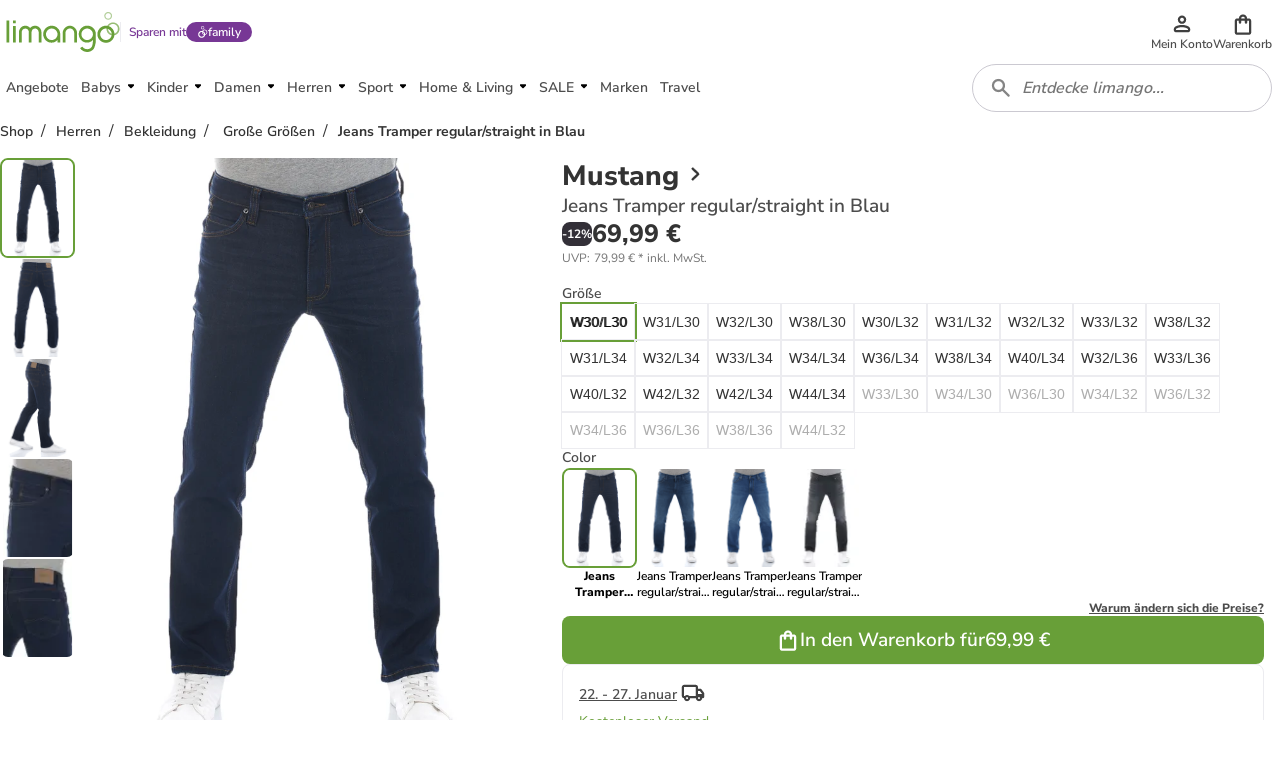

--- FILE ---
content_type: text/html; charset=utf-8
request_url: https://www.limango.de/shop/mustang/jeans-tramper-regular-straight-in-blau-5-3772983
body_size: 125649
content:
<!DOCTYPE html><html data-lang="DE" lang="DE"><head><link rel="dns-prefetch" href="https://shop-frontend-api.limango.com" class="jsx-edf5034d8671d769"/><link rel="preconnect" href="https://shop-frontend-api.limango.com" crossorigin="" class="jsx-edf5034d8671d769"/><link rel="dns-prefetch" href="https://limango-res.cloudinary.com" class="jsx-edf5034d8671d769"/><link rel="preconnect" href="https://limango-res.cloudinary.com" crossorigin="" class="jsx-edf5034d8671d769"/><script defer="" src="https://cnstrc.com/js/cust/limango_FN8sJI.js"></script><link rel="preload" as="image" href="/logo.svg"/><link rel="preload" as="image" href="/logo.svg"/><meta http-equiv="Cache-Control" content="public, s-maxage=10, stale-while-revalidate=59"/><meta name="robots" content="index, follow"/><meta name="googlebot" content="index, follow"/><title>Mustang Jeans Tramper regular/straight in Blau günstig kaufen | limango</title><meta property="og:title" content="Mustang Jeans Tramper regular/straight in Blau günstig kaufen | limango"/><meta name="description" content="Mustang Jeans Tramper regular/straight in Blau ab 69.99 € (20.01.2026) ⭐ Jetzt günstig bei limango kaufen! ❤  Schnelle Lieferung ✔ Kauf auf Rechnung ✔ Riesen Auswahl ❤!"/><meta property="og:description" content="Mustang Jeans Tramper regular/straight in Blau ab 69.99 € (20.01.2026) ⭐ Jetzt günstig bei limango kaufen! ❤  Schnelle Lieferung ✔ Kauf auf Rechnung ✔ Riesen Auswahl ❤!"/><meta property="og:locale" content="de-DE"/><meta property="og:image" content="https://res.cloudinary.com/merchant/images/f_auto,fl_progressive,q_auto,t_product-large-720,/v1/images/1/mustang-jeans-tramper-regular-straight-in-blau.jpg"/><link rel="canonical" href="https://www.limango.de/shop/mustang/jeans-tramper-regular-straight-in-blau-5-3772983"/><meta charSet="utf-8"/><meta http-equiv="x-ua-compatible" content="ie=edge"/><meta http-equiv="Accept-CH" content="DPR, Viewport-Width, Width"/><meta name="viewport" content="width=device-width, initial-scale=1, maximum-scale=1.0, user-scalable=no"/><link rel="preload" as="image" href="https://res.cloudinary.com/merchant/images/f_auto,fl_progressive,q_auto,t_product-medium-360,/v1/images/4564df792f917e178073e890d538f34489a5f8f8/mustang-jeans-tramper-regular-straight-in-blau.jpg" imageSrcSet="https://res.cloudinary.com/merchant/images/f_auto,fl_progressive,q_auto,t_product-medium-360,/v1/images/4564df792f917e178073e890d538f34489a5f8f8/mustang-jeans-tramper-regular-straight-in-blau.jpg 360w, https://res.cloudinary.com/merchant/images/f_auto,fl_progressive,q_auto,t_product-large-720,/v1/images/4564df792f917e178073e890d538f34489a5f8f8/mustang-jeans-tramper-regular-straight-in-blau.jpg 720w" imageSizes="(min-width: 992px) 490px, (min-width: 576px) 350px, 65vw"/><link rel="preload" as="image" href="https://res.cloudinary.com/merchant/images/f_auto,fl_progressive,q_auto,t_product-medium-360,/v1/images/9067ecda4b7e3140de9fa48a071126c6001eb148/mustang-jeans-tramper-regular-straight-in-blau.jpg" imageSrcSet="https://res.cloudinary.com/merchant/images/f_auto,fl_progressive,q_auto,t_product-medium-360,/v1/images/9067ecda4b7e3140de9fa48a071126c6001eb148/mustang-jeans-tramper-regular-straight-in-blau.jpg 360w, https://res.cloudinary.com/merchant/images/f_auto,fl_progressive,q_auto,t_product-large-720,/v1/images/9067ecda4b7e3140de9fa48a071126c6001eb148/mustang-jeans-tramper-regular-straight-in-blau.jpg 720w" imageSizes="(min-width: 992px) 490px, (min-width: 576px) 350px, 65vw"/><link rel="preload" as="image" href="https://res.cloudinary.com/merchant/images/f_auto,fl_progressive,q_auto,t_product-medium-360,/v1/images/b0446f914465fc28eca71f2d3079fc6aa378140a/mustang-jeans-tramper-regular-straight-in-blau.jpg" imageSrcSet="https://res.cloudinary.com/merchant/images/f_auto,fl_progressive,q_auto,t_product-medium-360,/v1/images/b0446f914465fc28eca71f2d3079fc6aa378140a/mustang-jeans-tramper-regular-straight-in-blau.jpg 360w, https://res.cloudinary.com/merchant/images/f_auto,fl_progressive,q_auto,t_product-large-720,/v1/images/b0446f914465fc28eca71f2d3079fc6aa378140a/mustang-jeans-tramper-regular-straight-in-blau.jpg 720w" imageSizes="(min-width: 992px) 490px, (min-width: 576px) 350px, 65vw"/><link rel="preload" as="image" href="https://res.cloudinary.com/merchant/images/f_auto,fl_progressive,q_auto,t_product-thumb-75,/v1/images/4564df792f917e178073e890d538f34489a5f8f8/mustang-jeans-tramper-regular-straight-in-blau.jpg"/><link rel="preload" as="image" href="https://res.cloudinary.com/merchant/images/f_auto,fl_progressive,q_auto,t_product-thumb-75,/v1/images/9067ecda4b7e3140de9fa48a071126c6001eb148/mustang-jeans-tramper-regular-straight-in-blau.jpg"/><link rel="preload" as="image" href="https://res.cloudinary.com/merchant/images/f_auto,fl_progressive,q_auto,t_product-thumb-75,/v1/images/b0446f914465fc28eca71f2d3079fc6aa378140a/mustang-jeans-tramper-regular-straight-in-blau.jpg"/><link rel="preload" as="image" href="https://res.cloudinary.com/merchant/images/f_auto,fl_progressive,q_auto,t_product-thumb-75,/v1/images/5a71b47062f18bcedf4164dd918ca09095662e6e/mustang-jeans-tramper-regular-straight-in-blau.jpg"/><link rel="preload" as="image" href="https://res.cloudinary.com/merchant/images/f_auto,fl_progressive,q_auto,t_product-thumb-75,/v1/images/97d9c36eee2d9440aaad6c18d254748659e10393/mustang-jeans-tramper-regular-straight-in-blau.jpg"/><link rel="preload" as="image" href="https://res.cloudinary.com/merchant/images/f_auto,fl_progressive,q_auto,t_product-medium-360,/v1/images/4564df792f917e178073e890d538f34489a5f8f8/mustang-jeans-tramper-regular-straight-in-blau.jpg" imageSrcSet="https://res.cloudinary.com/merchant/images/f_auto,fl_progressive,q_auto,t_product-medium-360,/v1/images/4564df792f917e178073e890d538f34489a5f8f8/mustang-jeans-tramper-regular-straight-in-blau.jpg 360w, https://res.cloudinary.com/merchant/images/f_auto,fl_progressive,q_auto,t_product-large-720,/v1/images/4564df792f917e178073e890d538f34489a5f8f8/mustang-jeans-tramper-regular-straight-in-blau.jpg 720w" imageSizes="(min-width: 992px) 490px, (min-width: 576px) 350px, 65vw"/><link rel="preload" href="https://www.googletagmanager.com/gtm.js?id=GTM-5W2LRZ5" as="script"/><meta name="next-head-count" content="31"/><link href="https://d2uybm4uj2kuwv.cloudfront.net/fonts/NunitoSans-latin-400.woff2" rel="preload" as="font" type="font/woff2" crossorigin=""/><link href="https://d2uybm4uj2kuwv.cloudfront.net/fonts/NunitoSans-latin-ext-400.woff2" rel="preload" as="font" type="font/woff2" crossorigin=""/><link href="https://d2uybm4uj2kuwv.cloudfront.net/fonts/NunitoSans-latin-600.woff2" rel="preload" as="font" type="font/woff2" crossorigin=""/><link href="https://d2uybm4uj2kuwv.cloudfront.net/fonts/NunitoSans-latin-ext-600.woff2" rel="preload" as="font" type="font/woff2" crossorigin=""/><link href="https://d2uybm4uj2kuwv.cloudfront.net/fonts/NunitoSans-latin-700.woff2" rel="preload" as="font" type="font/woff2" crossorigin=""/><link href="https://d2uybm4uj2kuwv.cloudfront.net/fonts/NunitoSans-latin-ext-700.woff2" rel="preload" as="font" type="font/woff2" crossorigin=""/><link href="https://d2uybm4uj2kuwv.cloudfront.net/fonts/NunitoSans-latin-800.woff2" rel="preload" as="font" type="font/woff2" crossorigin=""/><link href="https://d2uybm4uj2kuwv.cloudfront.net/fonts/NunitoSans-latin-ext-800.woff2" rel="preload" as="font" type="font/woff2" crossorigin=""/><link rel="preload" as="image" href="/logo.svg"/><link rel="preload" as="image" href="/favicon.ico"/><link rel="dns-prefetch" href="events.limango.com"/><link rel="preconnect" href="events.limango.com" crossorigin=""/><link rel="dns-prefetch" href="https://d2uybm4uj2kuwv.cloudfront.net"/><link rel="preconnnect" href="https://d2uybm4uj2kuwv.cloudfront.net" crossorigin=""/><link rel="preload" as="script" href="https://app.usercentrics.eu/browser-ui/latest/loader.js"/><script type="text/javascript" id="usercentrics-cmp" data-settings-id="-pa_J5yte" src="https://app.usercentrics.eu/browser-ui/latest/loader.js" async=""></script><link rel="preload" href="https://d2uybm4uj2kuwv.cloudfront.net/public/next-product-catalog/_next/static/css/f5d0223dcd4ed306.css" as="style"/><link rel="stylesheet" href="https://d2uybm4uj2kuwv.cloudfront.net/public/next-product-catalog/_next/static/css/f5d0223dcd4ed306.css" data-n-g=""/><noscript data-n-css=""></noscript><script defer="" nomodule="" src="https://d2uybm4uj2kuwv.cloudfront.net/public/next-product-catalog/_next/static/chunks/polyfills-c67a75d1b6f99dc8.js"></script><script src="https://d2uybm4uj2kuwv.cloudfront.net/public/next-product-catalog/_next/static/chunks/webpack-332d5bf14c337f11.js" defer=""></script><script src="https://d2uybm4uj2kuwv.cloudfront.net/public/next-product-catalog/_next/static/chunks/framework-fc1f2e8247ad02c2.js" defer=""></script><script src="https://d2uybm4uj2kuwv.cloudfront.net/public/next-product-catalog/_next/static/chunks/main-04f684d59705d3be.js" defer=""></script><script src="https://d2uybm4uj2kuwv.cloudfront.net/public/next-product-catalog/_next/static/chunks/pages/_app-4720119863935e66.js" defer=""></script><script src="https://d2uybm4uj2kuwv.cloudfront.net/public/next-product-catalog/_next/static/chunks/454-d84540212de6ae9a.js" defer=""></script><script src="https://d2uybm4uj2kuwv.cloudfront.net/public/next-product-catalog/_next/static/chunks/816-7d6307c8c8dcef61.js" defer=""></script><script src="https://d2uybm4uj2kuwv.cloudfront.net/public/next-product-catalog/_next/static/chunks/338-db06f56043854fb5.js" defer=""></script><script src="https://d2uybm4uj2kuwv.cloudfront.net/public/next-product-catalog/_next/static/chunks/268-ee126fefaaa2ec09.js" defer=""></script><script src="https://d2uybm4uj2kuwv.cloudfront.net/public/next-product-catalog/_next/static/chunks/305-5028601a7ee36673.js" defer=""></script><script src="https://d2uybm4uj2kuwv.cloudfront.net/public/next-product-catalog/_next/static/chunks/698-5fbd2f1423a6e892.js" defer=""></script><script src="https://d2uybm4uj2kuwv.cloudfront.net/public/next-product-catalog/_next/static/chunks/325-38945b5dd33f97d4.js" defer=""></script><script src="https://d2uybm4uj2kuwv.cloudfront.net/public/next-product-catalog/_next/static/chunks/648-21df0cad36fa220f.js" defer=""></script><script src="https://d2uybm4uj2kuwv.cloudfront.net/public/next-product-catalog/_next/static/chunks/841-00a94096b470e522.js" defer=""></script><script src="https://d2uybm4uj2kuwv.cloudfront.net/public/next-product-catalog/_next/static/chunks/67-28e1c0854246f00c.js" defer=""></script><script src="https://d2uybm4uj2kuwv.cloudfront.net/public/next-product-catalog/_next/static/chunks/428-282378df329bed1c.js" defer=""></script><script src="https://d2uybm4uj2kuwv.cloudfront.net/public/next-product-catalog/_next/static/chunks/pages/shop/%5Balias%5D/%5BproductSlug%5D-55546f5914fe914d.js" defer=""></script><script src="https://d2uybm4uj2kuwv.cloudfront.net/public/next-product-catalog/_next/static/ZmpsybWyBHFFHt-Zhrdfm/_buildManifest.js" defer=""></script><script src="https://d2uybm4uj2kuwv.cloudfront.net/public/next-product-catalog/_next/static/ZmpsybWyBHFFHt-Zhrdfm/_ssgManifest.js" defer=""></script><style id="__jsx-edf5034d8671d769">html,body{margin:0}*{-webkit-box-sizing:border-box;-moz-box-sizing:border-box;box-sizing:border-box}</style><style data-styled="" data-styled-version="5.3.5">.kpPueJ{font-family:Nunito Sans;font-size:var(--sizing-16);color:#333333;position:relative;z-index:2;}/*!sc*/
.kpPueJ a{-webkit-text-decoration:none;text-decoration:none;}/*!sc*/
data-styled.g5[id="sc-3438cd43-0"]{content:"kpPueJ,"}/*!sc*/
.ofILA{background-color:var(--color-surface-white);bottom:0;box-shadow:var(--shadow-default-inverted);display:-webkit-box;display:-webkit-flex;display:-ms-flexbox;display:flex;height:3.75rem;-webkit-box-pack:center;-webkit-justify-content:center;-ms-flex-pack:center;justify-content:center;position:fixed;-webkit-transition:all 300ms;transition:all 300ms;width:100%;overflow:hidden;padding-left:0.75rem;padding-right:0.75rem;isolation:isolate;z-index:3;}/*!sc*/
@media (min-width:992px){.ofILA{display:none;}}/*!sc*/
@media (max-width:992px){}/*!sc*/
data-styled.g7[id="sc-617789d8-0"]{content:"ofILA,"}/*!sc*/
.krNtJc{list-style:none;margin:0;padding:0;display:-webkit-box;display:-webkit-flex;display:-ms-flexbox;display:flex;width:100%;max-width:480px;}/*!sc*/
data-styled.g8[id="sc-617789d8-1"]{content:"krNtJc,"}/*!sc*/
.bmfUie{width:33.3%;position:relative;}/*!sc*/
.bmfUie::after{position:absolute;left:50%;-webkit-translate:-50%;translate:-50%;bottom:0;background-color:var(--color-text-brand);border-color:var(--color-text-brand);content:'';width:2rem;height:0.25rem;border-width:0.25rem;border-top-right-radius:0.25rem;border-top-left-radius:0.25rem;}/*!sc*/
.YAFSH{width:33.3%;}/*!sc*/
data-styled.g9[id="sc-617789d8-2"]{content:"bmfUie,YAFSH,"}/*!sc*/
.xvpkJ{display:-webkit-box;display:-webkit-flex;display:-ms-flexbox;display:flex;-webkit-box-pack:center;-webkit-justify-content:center;-ms-flex-pack:center;justify-content:center;-webkit-align-items:center;-webkit-box-align:center;-ms-flex-align:center;align-items:center;}/*!sc*/
.jevngO{display:-webkit-box;display:-webkit-flex;display:-ms-flexbox;display:flex;-webkit-box-pack:center;-webkit-justify-content:center;-ms-flex-pack:center;justify-content:center;-webkit-align-items:center;-webkit-box-align:center;-ms-flex-align:center;align-items:center;}/*!sc*/
.jevngO svg{width:1.5rem;height:1.5rem;}/*!sc*/
.jevngO svg path{fill:var(--color-surface-white);}/*!sc*/
.dEhIdO{display:-webkit-box;display:-webkit-flex;display:-ms-flexbox;display:flex;-webkit-box-pack:center;-webkit-justify-content:center;-ms-flex-pack:center;justify-content:center;-webkit-align-items:center;-webkit-box-align:center;-ms-flex-align:center;align-items:center;}/*!sc*/
.dEhIdO svg path{fill:var(--color-text-brand);}/*!sc*/
.ctiNIk{display:-webkit-box;display:-webkit-flex;display:-ms-flexbox;display:flex;-webkit-box-pack:center;-webkit-justify-content:center;-ms-flex-pack:center;justify-content:center;-webkit-align-items:center;-webkit-box-align:center;-ms-flex-align:center;align-items:center;}/*!sc*/
.ctiNIk svg path{fill:var(--color-icon-default);}/*!sc*/
.rcfql{display:-webkit-box;display:-webkit-flex;display:-ms-flexbox;display:flex;-webkit-box-pack:center;-webkit-justify-content:center;-ms-flex-pack:center;justify-content:center;-webkit-align-items:center;-webkit-box-align:center;-ms-flex-align:center;align-items:center;}/*!sc*/
.rcfql svg{width:24px;height:24px;}/*!sc*/
.ctgBGl{display:-webkit-box;display:-webkit-flex;display:-ms-flexbox;display:flex;-webkit-box-pack:center;-webkit-justify-content:center;-ms-flex-pack:center;justify-content:center;-webkit-align-items:center;-webkit-box-align:center;-ms-flex-align:center;align-items:center;}/*!sc*/
.ctgBGl svg{width:1.25rem;height:1.25rem;}/*!sc*/
.cwcVXY{display:-webkit-box;display:-webkit-flex;display:-ms-flexbox;display:flex;-webkit-box-pack:center;-webkit-justify-content:center;-ms-flex-pack:center;justify-content:center;-webkit-align-items:center;-webkit-box-align:center;-ms-flex-align:center;align-items:center;}/*!sc*/
.cwcVXY svg{width:auto;height:28px;}/*!sc*/
.cwcZne{display:-webkit-box;display:-webkit-flex;display:-ms-flexbox;display:flex;-webkit-box-pack:center;-webkit-justify-content:center;-ms-flex-pack:center;justify-content:center;-webkit-align-items:center;-webkit-box-align:center;-ms-flex-align:center;align-items:center;}/*!sc*/
.cwcZne svg{width:auto;height:40px;}/*!sc*/
.cwcWuK{display:-webkit-box;display:-webkit-flex;display:-ms-flexbox;display:flex;-webkit-box-pack:center;-webkit-justify-content:center;-ms-flex-pack:center;justify-content:center;-webkit-align-items:center;-webkit-box-align:center;-ms-flex-align:center;align-items:center;}/*!sc*/
.cwcWuK svg{width:auto;height:19px;}/*!sc*/
.bOui{display:-webkit-box;display:-webkit-flex;display:-ms-flexbox;display:flex;-webkit-box-pack:center;-webkit-justify-content:center;-ms-flex-pack:center;justify-content:center;-webkit-align-items:center;-webkit-box-align:center;-ms-flex-align:center;align-items:center;}/*!sc*/
.bOui svg{width:16px;height:16px;}/*!sc*/
.bOui svg path{fill:#333333;}/*!sc*/
.ileIgJ{display:-webkit-box;display:-webkit-flex;display:-ms-flexbox;display:flex;-webkit-box-pack:center;-webkit-justify-content:center;-ms-flex-pack:center;justify-content:center;-webkit-align-items:center;-webkit-box-align:center;-ms-flex-align:center;align-items:center;}/*!sc*/
.ileIgJ svg{width:inherit;height:inherit;}/*!sc*/
.cwcZkh{display:-webkit-box;display:-webkit-flex;display:-ms-flexbox;display:flex;-webkit-box-pack:center;-webkit-justify-content:center;-ms-flex-pack:center;justify-content:center;-webkit-align-items:center;-webkit-box-align:center;-ms-flex-align:center;align-items:center;}/*!sc*/
.cwcZkh svg{width:auto;height:30px;}/*!sc*/
data-styled.g10[id="sc-67dd4e9d-0"]{content:"xvpkJ,jevngO,dEhIdO,ctiNIk,rcfql,ctgBGl,cwcVXY,cwcZne,cwcWuK,bOui,ileIgJ,cwcZkh,"}/*!sc*/
.EiiUv{all:unset;position:absolute;left:calc(100% + 0.5rem);top:0;width:3rem;height:3rem;cursor:pointer;}/*!sc*/
data-styled.g11[id="sc-20c0740d-0"]{content:"EiiUv,"}/*!sc*/
.dUzury{--time:500ms;-webkit-transition:display var(--time) allow-discrete ease-in-out, overlay var(--time) allow-discrete ease-in-out;transition:display var(--time) allow-discrete ease-in-out, overlay var(--time) allow-discrete ease-in-out;border:none;margin:0;bottom:0;top:0;padding:0;height:auto;max-height:unset;overflow:visible;position:fixed;width:calc(100% - 3.5rem);max-width:480px;box-shadow:var(--shadow-large);-webkit-animation:dbltXh var(--time) forwards ease-in-out;animation:dbltXh var(--time) forwards ease-in-out;}/*!sc*/
@supports (font:-apple-system-body) and (-webkit-appearance:none){.dUzury{-webkit-transition:unset;transition:unset;}}/*!sc*/
.dUzury::backdrop{-webkit-animation:iYItfZ var(--time) forwards ease-in-out;animation:iYItfZ var(--time) forwards ease-in-out;}/*!sc*/
.dUzury[open]{-webkit-animation:gChfMJ var(--time) forwards ease-in-out;animation:gChfMJ var(--time) forwards ease-in-out;}/*!sc*/
.dUzury[open]::backdrop{-webkit-animation:gCuqAf var(--time) forwards ease-in-out;animation:gCuqAf var(--time) forwards ease-in-out;background:var(--color-black-55);}/*!sc*/
data-styled.g12[id="sc-20c0740d-1"]{content:"dUzury,"}/*!sc*/
.bxiqnu{height:100%;}/*!sc*/
data-styled.g13[id="sc-20c0740d-2"]{content:"bxiqnu,"}/*!sc*/
.dHjamj{cursor:pointer;}/*!sc*/
data-styled.g14[id="sc-e0c0d058-0"]{content:"dHjamj,"}/*!sc*/
.gFvAep{margin:0;padding:0;font-family:Nunito Sans;font-size:0.875rem;font-style:normal;line-height:1.25rem;font-weight:600;color:white;-webkit-text-decoration: none;text-decoration: none;text-align:initial;}/*!sc*/
@media (min-width:48rem){.gFvAep{font-size:0.875rem;line-height:1.25rem;}}/*!sc*/
data-styled.g17[id="sc-dfc3ba23-0"]{content:"gFvAep,"}/*!sc*/
.eHPQwd{position:relative;-webkit-transition:all 0.3s ease-in-out;transition:all 0.3s ease-in-out;display:-webkit-box;display:-webkit-flex;display:-ms-flexbox;display:flex;-webkit-box-pack:center;-webkit-justify-content:center;-ms-flex-pack:center;justify-content:center;-webkit-align-items:center;-webkit-box-align:center;-ms-flex-align:center;align-items:center;gap:var(--spacing-4);border-radius:var(--border-radius-large);background:transparent;border:var(--border-width-active) solid transparent;min-height:var(--sizing-48);height:auto;padding:0 var(--spacing-8);cursor:pointer;}/*!sc*/
.eHPQwd:enabled{cursor:pointer;}/*!sc*/
.eHPQwd:hover{background:transparent;border-color:transparent;}/*!sc*/
.eHPQwd:hover > *{color:var(--color-text-brand-hover);}/*!sc*/
.eHPQwd:focus-visible{outline:none;box-shadow:0 0 0 var(--spacing-2) var(--color-white-100), 0 0 0 var(--spacing-4) var(--color-neutral-900);background:transparent;border-color:transparent;background:var(--color-surface-white);border:var(--border-width-default) solid var(--color-border-medium);padding:0 calc(var(--spacing-8) + var(--border-width-default));}/*!sc*/
.eHPQwd:focus-visible > *{color:var(--color-text-brand-hover);}/*!sc*/
data-styled.g20[id="sc-7bfafd9e-0"]{content:"eHPQwd,"}/*!sc*/
.fXGlNy{opacity:1;-webkit-order:0;-ms-flex-order:0;order:0;}/*!sc*/
data-styled.g22[id="sc-7bfafd9e-2"]{content:"fXGlNy,"}/*!sc*/
.bSeJLs{display:-webkit-box;display:-webkit-flex;display:-ms-flexbox;display:flex;-webkit-align-items:center;-webkit-box-align:center;-ms-flex-align:center;align-items:center;height:3rem;position:relative;-webkit-transform:none;-ms-transform:none;transform:none;pointer-events:auto;}/*!sc*/
.bSeJLs:focus-visible{outline:none;box-shadow:var(--shadow-focus);}/*!sc*/
data-styled.g26[id="sc-91980c4-0"]{content:"bSeJLs,"}/*!sc*/
.cpmJgq{display:inline-block;position:relative;background-image:url(/logo.svg);background-repeat:no-repeat;background-position:center;background-size:contain;width:5.75rem;height:2rem;}/*!sc*/
@media (min-width:576px){.cpmJgq{width:6.4375rem;height:2.25rem;}}/*!sc*/
@media (min-width:768px){.cpmJgq{width:7.125rem;height:2.5rem;}}/*!sc*/
data-styled.g27[id="sc-91980c4-1"]{content:"cpmJgq,"}/*!sc*/
.jPcMiS{all:unset;display:-webkit-box;display:-webkit-flex;display:-ms-flexbox;display:flex;-webkit-flex-direction:column;-ms-flex-direction:column;flex-direction:column;gap:0.25rem;-webkit-align-items:center;-webkit-box-align:center;-ms-flex-align:center;align-items:center;-webkit-box-pack:center;-webkit-justify-content:center;-ms-flex-pack:center;justify-content:center;position:relative;height:4rem;cursor:pointer;}/*!sc*/
@media (min-width:992px){.jPcMiS{min-width:2.75rem;gap:0;width:auto;height:3rem;}}/*!sc*/
data-styled.g50[id="sc-98f0a221-0"]{content:"jPcMiS,"}/*!sc*/
.jSvpWA{width:100%;overflow:hidden;text-overflow:ellipsis;text-align:center;font-size:0.75rem;line-height:1rem;font-weight:600;color:var(--color-text-default);}/*!sc*/
data-styled.g51[id="sc-98f0a221-1"]{content:"jSvpWA,"}/*!sc*/
.cIKnwH{display:-webkit-box;display:-webkit-flex;display:-ms-flexbox;display:flex;-webkit-align-items:center;-webkit-box-align:center;-ms-flex-align:center;align-items:center;-webkit-box-pack:center;-webkit-justify-content:center;-ms-flex-pack:center;justify-content:center;position:relative;cursor:pointer;}/*!sc*/
.cIKnwH[data-count]::after{position:absolute;display:-webkit-box;display:-webkit-flex;display:-ms-flexbox;display:flex;-webkit-align-items:center;-webkit-box-align:center;-ms-flex-align:center;align-items:center;-webkit-box-pack:center;-webkit-justify-content:center;-ms-flex-pack:center;justify-content:center;content:attr(data-count);width:1.5rem;height:1.5rem;top:-0.675rem;right:-0.85rem;border:0.125rem solid var(--color-surface-white);border-radius:50%;background-color:var(--bg-color,var(--color-surface-error-small));color:var(--color-surface-white);font-size:0.75rem;line-height:1rem;font-weight:800;}/*!sc*/
.dCrxwb{display:-webkit-box;display:-webkit-flex;display:-ms-flexbox;display:flex;-webkit-align-items:center;-webkit-box-align:center;-ms-flex-align:center;align-items:center;-webkit-box-pack:center;-webkit-justify-content:center;-ms-flex-pack:center;justify-content:center;position:relative;cursor:pointer;}/*!sc*/
.dCrxwb > svg{width:1.25rem;height:1.25rem;}/*!sc*/
.dCrxwb[data-count]::after{position:absolute;display:-webkit-box;display:-webkit-flex;display:-ms-flexbox;display:flex;-webkit-align-items:center;-webkit-box-align:center;-ms-flex-align:center;align-items:center;-webkit-box-pack:center;-webkit-justify-content:center;-ms-flex-pack:center;justify-content:center;content:attr(data-count);width:1.5rem;height:1.5rem;top:-0.675rem;right:-0.85rem;border:0.125rem solid var(--color-surface-white);border-radius:50%;background-color:var(--bg-color,var(--color-surface-error-small));color:var(--color-surface-white);font-size:0.75rem;line-height:1rem;font-weight:800;}/*!sc*/
data-styled.g52[id="sc-76aac7c3-0"]{content:"cIKnwH,dCrxwb,"}/*!sc*/
.hxgGed{display:none;}/*!sc*/
@media (min-width:992px){.hxgGed{display:block;}}/*!sc*/
data-styled.g53[id="sc-cdb7dc2c-0"]{content:"hxgGed,"}/*!sc*/
.enuwOn{height:100%;position:relative;overflow:hidden;isolation:isolate;}/*!sc*/
.enuwOn *[data-disabled]{display:none;}/*!sc*/
.enuwOn *[data-disabled-pl]:lang(PL){display:none;}/*!sc*/
.enuwOn *[data-disabled-nl]:lang(NL){display:none;}/*!sc*/
.enuwOn *[data-disabled-de]:lang(DE){display:none;}/*!sc*/
data-styled.g54[id="sc-2fa7aeca-0"]{content:"enuwOn,"}/*!sc*/
.bULPDk{all:unset;cursor:pointer;width:2.75rem;height:3rem;margin:auto;display:-webkit-box;display:-webkit-flex;display:-ms-flexbox;display:flex;-webkit-box-pack:center;-webkit-justify-content:center;-ms-flex-pack:center;justify-content:center;-webkit-align-items:center;-webkit-box-align:center;-ms-flex-align:center;align-items:center;}/*!sc*/
.bULPDk > svg{width:1.5rem;height:1.5rem;}/*!sc*/
@media (min-width:768px){.bULPDk > svg{width:2rem;height:2rem;}}/*!sc*/
data-styled.g56[id="sc-2fa7aeca-2"]{content:"bULPDk,"}/*!sc*/
.bqndv{overflow:hidden;width:2.75rem;height:3rem;}/*!sc*/
@media (min-width:992px){.bqndv{display:none;}}/*!sc*/
data-styled.g57[id="sc-2fa7aeca-3"]{content:"bqndv,"}/*!sc*/
.oQMBo{position:relative;height:100%;}/*!sc*/
data-styled.g61[id="sc-4752e13c-0"]{content:"oQMBo,"}/*!sc*/
.ihqdUY{padding-left:1rem;height:3rem;display:-webkit-box;display:-webkit-flex;display:-ms-flexbox;display:flex;-webkit-align-items:center;-webkit-box-align:center;-ms-flex-align:center;align-items:center;font-size:1rem;line-height:1.5rem;font-weight:800;-webkit-box-pack:justify;-webkit-justify-content:space-between;-ms-flex-pack:justify;justify-content:space-between;position:relative;}/*!sc*/
.ihqdUY::after{position:absolute;left:0;height:50%;width:0.25rem;border-top-right-radius:var(--border-radius-default);border-bottom-right-radius:var(--border-radius-default);background:var(--color-border-brand);}/*!sc*/
data-styled.g62[id="sc-c69b7d49-0"]{content:"ihqdUY,"}/*!sc*/
.cCqofT{all:unset;display:block;padding:0.75rem;height:1.5rem;text-wrap:nowrap;background:inherit;font-weight:600;}/*!sc*/
.cCqofT:only-child{padding-left:0;width:100%;}/*!sc*/
data-styled.g63[id="sc-c69b7d49-1"]{content:"cCqofT,"}/*!sc*/
.kNOHjM{all:unset;text-wrap:nowrap;background:inherit;width:calc(100% - 3rem);text-overflow:ellipsis;overflow:hidden;font-weight:600;}/*!sc*/
data-styled.g64[id="sc-c69b7d49-2"]{content:"kNOHjM,"}/*!sc*/
.eylyss{visibility:hidden;opacity:0;-webkit-transition:opacity 0.3s ease-in-out;transition:opacity 0.3s ease-in-out;position:absolute;z-index:1;background-color:#333333;border:1px solid #333333;border-radius:4px;box-shadow:var(--shadow-large);left:50%;bottom:-16px;-webkit-transform:translate(-25%,100%);-ms-transform:translate(-25%,100%);transform:translate(-25%,100%);}/*!sc*/
.eylyss:after{position:absolute;content:'';width:17px;height:17px;z-index:2;background-image:url([data-uri]);background-repeat:no-repeat;background-position:center;-webkit-transform:translateX(-50%);-ms-transform:translateX(-50%);transform:translateX(-50%);top:-14.5px;left:25%;}/*!sc*/
.cOlLEH{visibility:hidden;opacity:0;-webkit-transition:opacity 0.3s ease-in-out;transition:opacity 0.3s ease-in-out;position:absolute;z-index:1;background-color:#333333;border:1px solid #333333;border-radius:4px;box-shadow:var(--shadow-large);left:50%;top:-16px;-webkit-transform:translate(-25%,-100%);-ms-transform:translate(-25%,-100%);transform:translate(-25%,-100%);}/*!sc*/
.cOlLEH:after{position:absolute;content:'';width:17px;height:17px;z-index:2;background-image:url([data-uri]);background-repeat:no-repeat;background-position:center;-webkit-transform:rotate(180deg) translateX(7px);-ms-transform:rotate(180deg) translateX(7px);transform:rotate(180deg) translateX(7px);bottom:-13.9px;left:25%;}/*!sc*/
data-styled.g67[id="sc-f0a96c2b-0"]{content:"eylyss,cOlLEH,"}/*!sc*/
.iEbMjI{position:relative;display:-webkit-box;display:-webkit-flex;display:-ms-flexbox;display:flex;}/*!sc*/
data-styled.g68[id="sc-f0a96c2b-1"]{content:"iEbMjI,"}/*!sc*/
.fVTscl{display:-webkit-box;display:-webkit-flex;display:-ms-flexbox;display:flex;}/*!sc*/
data-styled.g69[id="sc-f0a96c2b-2"]{content:"fVTscl,"}/*!sc*/
.fuMisa{width:-webkit-max-content;width:-moz-max-content;width:max-content;max-width:min(50vw,250px);margin:12px 16px;}/*!sc*/
data-styled.g70[id="sc-85a1f437-0"]{content:"fuMisa,"}/*!sc*/
.ijgptS{height:100%;overflow-y:auto;position:relative;-ms-overflow-style:none;-webkit-scrollbar-width:none;-moz-scrollbar-width:none;-ms-scrollbar-width:none;scrollbar-width:none;}/*!sc*/
.ijgptS::-webkit-scrollbar{display:none;}/*!sc*/
data-styled.g78[id="sc-48199001-0"]{content:"ijgptS,"}/*!sc*/
.fwHht{display:-webkit-box;display:-webkit-flex;display:-ms-flexbox;display:flex;gap:1rem;-webkit-flex-direction:column;-ms-flex-direction:column;flex-direction:column;-webkit-box-pack:justify;-webkit-justify-content:space-between;-ms-flex-pack:justify;justify-content:space-between;position:relative;height:100%;-ms-overflow-style:none;-webkit-scrollbar-width:none;-moz-scrollbar-width:none;-ms-scrollbar-width:none;scrollbar-width:none;}/*!sc*/
.fwHht::-webkit-scrollbar{display:none;}/*!sc*/
data-styled.g79[id="sc-48199001-1"]{content:"fwHht,"}/*!sc*/
.cruSUQ{display:-webkit-box;display:-webkit-flex;display:-ms-flexbox;display:flex;-webkit-flex-direction:column;-ms-flex-direction:column;flex-direction:column;padding-bottom:1rem;}/*!sc*/
.cruSUQ:not(:only-child){border-bottom:2px solid var(--color-border-medium);}/*!sc*/
data-styled.g80[id="sc-48199001-2"]{content:"cruSUQ,"}/*!sc*/
.bHbKgp{display:-webkit-box;display:-webkit-flex;display:-ms-flexbox;display:flex;-webkit-flex-direction:column;-ms-flex-direction:column;flex-direction:column;width:100%;background-color:var(--color-surface-light);padding:1rem;gap:1rem;}/*!sc*/
data-styled.g81[id="sc-a4ebc7ee-0"]{content:"bHbKgp,"}/*!sc*/
.cbIGaL{display:-webkit-box;display:-webkit-flex;display:-ms-flexbox;display:flex;-webkit-align-items:center;-webkit-box-align:center;-ms-flex-align:center;align-items:center;gap:0.25rem;}/*!sc*/
data-styled.g82[id="sc-a4ebc7ee-1"]{content:"cbIGaL,"}/*!sc*/
.fHiFMb{display:-webkit-box;display:-webkit-flex;display:-ms-flexbox;display:flex;-webkit-flex-direction:column;-ms-flex-direction:column;flex-direction:column;width:100%;gap:0.5rem;}/*!sc*/
data-styled.g83[id="sc-a4ebc7ee-2"]{content:"fHiFMb,"}/*!sc*/
.YuoWV{font-size:0.875rem;line-height:1.25rem;font-weight:800;}/*!sc*/
data-styled.g84[id="sc-a4ebc7ee-3"]{content:"YuoWV,"}/*!sc*/
.drVRTJ{font-size:0.75rem;line-height:1rem;font-weight:600;}/*!sc*/
data-styled.g85[id="sc-a4ebc7ee-4"]{content:"drVRTJ,"}/*!sc*/
.gDGLsJ{font-size:1.1875rem;line-height:1.5rem;font-weight:600;background-color:var(--color-surface-family);border-radius:var(--border-radius-large);color:var(--color-text-white);cursor:pointer;display:-webkit-box;display:-webkit-flex;display:-ms-flexbox;display:flex;-webkit-box-pack:center;-webkit-justify-content:center;-ms-flex-pack:center;justify-content:center;margin-top:0.5rem;padding:0.75rem;-webkit-text-decoration:none;text-decoration:none;}/*!sc*/
data-styled.g86[id="sc-a4ebc7ee-5"]{content:"gDGLsJ,"}/*!sc*/
.UytZB{display:-webkit-box;display:-webkit-flex;display:-ms-flexbox;display:flex;position:relative;height:3rem;padding-inline:0.75rem;-webkit-box-pack:justify;-webkit-justify-content:space-between;-ms-flex-pack:justify;justify-content:space-between;width:100%;grid-row:1;grid-column:1;-webkit-transition:all 300ms;transition:all 300ms;-webkit-flex-direction:row;-ms-flex-direction:row;flex-direction:row;z-index:2;}/*!sc*/
.UytZB:has(button[data-testid='nav-hamuberge-button']){padding-left:0;}/*!sc*/
@media (min-width:576px){.UytZB{height:3.5rem;padding-inline:1.875rem;}.UytZB:has(button[data-testid='nav-hamuberge-button']){padding-left:1.125rem;}}/*!sc*/
@media (min-width:768px){.UytZB{height:4rem;padding-right:2.25rem;padding-left:2.125rem;}.UytZB:has(button[data-testid='nav-hamuberge-button']){padding-left:1.5rem;}}/*!sc*/
@media (min-width:992px){.UytZB{padding:0;padding-left:0.375rem;padding-right:0.5rem;}.UytZB:has(button[data-testid='nav-hamuberge-button']){padding-left:0.375rem;}}/*!sc*/
@media (min-width:320px){}/*!sc*/
data-styled.g90[id="sc-43ca8122-3"]{content:"UytZB,"}/*!sc*/
.dSQOKq{display:-webkit-box;display:-webkit-flex;display:-ms-flexbox;display:flex;-webkit-align-items:center;-webkit-box-align:center;-ms-flex-align:center;align-items:center;gap:0.25rem;height:100%;}/*!sc*/
.dSQOKq:has(button[data-testid='nav-hamuberge-button']){gap:0;}/*!sc*/
@media (min-width:576px){.dSQOKq:has(button[data-testid='nav-hamuberge-button']){gap:0.5rem;}}/*!sc*/
@media (min-width:768px){.dSQOKq{gap:0.5rem;}}/*!sc*/
data-styled.g91[id="sc-43ca8122-4"]{content:"dSQOKq,"}/*!sc*/
.eacLRn{display:-webkit-box;display:-webkit-flex;display:-ms-flexbox;display:flex;-webkit-align-items:center;-webkit-box-align:center;-ms-flex-align:center;align-items:center;gap:0.5rem;height:100%;}/*!sc*/
data-styled.g92[id="sc-43ca8122-5"]{content:"eacLRn,"}/*!sc*/
.gDiWLb{display:-webkit-box;display:-webkit-flex;display:-ms-flexbox;display:flex;-webkit-flex-direction:row;-ms-flex-direction:row;flex-direction:row;-webkit-align-items:center;-webkit-box-align:center;-ms-flex-align:center;align-items:center;gap:0.25rem;}/*!sc*/
@media (min-width:768px){.gDiWLb{gap:0.75rem;}}/*!sc*/
@media (min-width:992px){.gDiWLb{gap:0.5rem;}}/*!sc*/
@media (min-width:1200px){.gDiWLb{gap:1rem;}}/*!sc*/
data-styled.g93[id="sc-43ca8122-6"]{content:"gDiWLb,"}/*!sc*/
.fAlqzZ{display:-webkit-box;display:-webkit-flex;display:-ms-flexbox;display:flex;width:100%;height:3.5rem;-webkit-transition:all 300ms;transition:all 300ms;margin-top:-0.75rem;-webkit-box-pack:justify;-webkit-justify-content:space-between;-ms-flex-pack:justify;justify-content:space-between;-webkit-align-items:center;-webkit-box-align:center;-ms-flex-align:center;align-items:center;padding:0.75rem;padding-left:0;gap:0;}/*!sc*/
@media (min-width:576px){.fAlqzZ{height:4.5rem;padding:0.75rem 1.875rem 0.75rem 1.125rem;gap:0.5rem;}}/*!sc*/
@media (min-width:768px){.fAlqzZ{padding:0.75rem 2.25rem 0.75rem 1.5rem;}}/*!sc*/
@media (min-width:992px){.fAlqzZ{margin-top:-0.5rem;height:4rem;padding-right:0.5rem;padding-left:0;}}/*!sc*/
@media (min-width:320px){}/*!sc*/
data-styled.g94[id="sc-c2cbfa43-0"]{content:"fAlqzZ,"}/*!sc*/
.cTPCUo{display:none;gap:0.25rem;}/*!sc*/
@media (min-width:992px){.cTPCUo{display:-webkit-box;display:-webkit-flex;display:-ms-flexbox;display:flex;}}/*!sc*/
data-styled.g95[id="sc-c2cbfa43-1"]{content:"cTPCUo,"}/*!sc*/
.rYVkE{-webkit-flex:1 0 0;-ms-flex:1 0 0;flex:1 0 0;display:-webkit-box;display:-webkit-flex;display:-ms-flexbox;display:flex;}/*!sc*/
@media (min-width:992px){.rYVkE{-webkit-flex:initial;-ms-flex:initial;flex:initial;width:initial;}}/*!sc*/
data-styled.g96[id="sc-c2cbfa43-2"]{content:"rYVkE,"}/*!sc*/
.gMnpSW{width:100%;display:block;-webkit-flex-direction:row;-ms-flex-direction:row;flex-direction:row;-webkit-align-items:flex-start;-webkit-box-align:flex-start;-ms-flex-align:flex-start;align-items:flex-start;-webkit-box-pack:center;-webkit-justify-content:center;-ms-flex-pack:center;justify-content:center;position:relative;}/*!sc*/
@media (min-width:992px){.gMnpSW{display:none;}}/*!sc*/
data-styled.g97[id="sc-6eacd48b-0"]{content:"gMnpSW,"}/*!sc*/
.dwoCkr{position:relative;height:2rem;display:-webkit-box;display:-webkit-flex;display:-ms-flexbox;display:flex;-webkit-align-items:center;-webkit-box-align:center;-ms-flex-align:center;align-items:center;-webkit-column-gap:0.25rem;column-gap:0.25rem;border:1px solid var(--color-border-dark);border-radius:var(--border-radius-pill);padding:0.5rem;background:var(--color-surface-white);}/*!sc*/
@media (min-width:576px){.dwoCkr{height:3rem;}}/*!sc*/
@media (min-width:992px){.dwoCkr{max-width:23.25rem;}.dwoCkr:has(input:read-write){margin:unset;}}/*!sc*/
data-styled.g98[id="sc-6eacd48b-1"]{content:"dwoCkr,"}/*!sc*/
.kYvnLK{-webkit-flex:1;-ms-flex:1;flex:1;max-width:calc(100% - 4rem);border:none;outline:none;font-family:'Nunito Sans';color:var(--color-text-default);font-size:1rem;line-height:1.5rem;font-weight:600;padding:0;}/*!sc*/
.kYvnLK:placeholder-shown{font-size:1rem;line-height:1.5rem;font-weight:600;font-style:italic;}/*!sc*/
data-styled.g99[id="sc-6eacd48b-2"]{content:"kYvnLK,"}/*!sc*/
.hMCDja{position:relative;height:2rem;display:-webkit-box;display:-webkit-flex;display:-ms-flexbox;display:flex;-webkit-align-items:center;-webkit-box-align:center;-ms-flex-align:center;align-items:center;border:1px solid var(--color-border-medium);border-radius:var(--border-radius-pill);padding:0.75rem 1rem;background:var(--color-surface-white);}/*!sc*/
.hMCDja:has(input:read-write){margin:0.75rem 0.75rem 0 0.75rem;}/*!sc*/
@media (min-width:576px){.hMCDja{height:3rem;}}/*!sc*/
@media (min-width:992px){.hMCDja{max-width:23.25rem;}.hMCDja:has(input:read-write){margin:unset;}}/*!sc*/
data-styled.g127[id="sc-c6de1419-0"]{content:"hMCDja,"}/*!sc*/
.lmlwzy{-webkit-flex:1;-ms-flex:1;flex:1;max-width:calc(100% - 4rem);padding:0.0625rem;border:none;outline:none;font-family:'Nunito Sans';color:var(--color-text-default);font-size:1rem;line-height:1.5rem;font-weight:600;}/*!sc*/
.lmlwzy:placeholder-shown{font-size:1rem;line-height:1.5rem;font-weight:600;font-style:italic;}/*!sc*/
data-styled.g128[id="sc-c6de1419-1"]{content:"lmlwzy,"}/*!sc*/
.dwYsEK{margin-right:0.25rem;display:-webkit-box;display:-webkit-flex;display:-ms-flexbox;display:flex;-webkit-align-items:center;-webkit-box-align:center;-ms-flex-align:center;align-items:center;}/*!sc*/
@media (min-width:768px){.dwYsEK{margin-right:0.5rem;}}/*!sc*/
data-styled.g129[id="sc-c6de1419-2"]{content:"dwYsEK,"}/*!sc*/
.loLEFA{display:none;}/*!sc*/
@media (min-width:992px){.loLEFA{display:block;width:100%;}}/*!sc*/
data-styled.g131[id="sc-38a772b8-0"]{content:"loLEFA,"}/*!sc*/
.eykEBU{width:100%;}/*!sc*/
@media (min-width:992px){.eykEBU{width:18.75rem;}}/*!sc*/
@media (min-width:1400px){.eykEBU{width:22.75rem;}}/*!sc*/
data-styled.g138[id="sc-b56f8f91-0"]{content:"eykEBU,"}/*!sc*/
.crlNTB[data-show-l]{display:none;}/*!sc*/
@media (min-width:992px){.crlNTB[data-show-l]{display:-webkit-box;display:-webkit-flex;display:-ms-flexbox;display:flex;}.crlNTB[data-hide-l]{display:none;}}/*!sc*/
@media (min-width:1200px){.crlNTB[data-show-l]{display:none;}.crlNTB[data-hide-l]{display:-webkit-box;display:-webkit-flex;display:-ms-flexbox;display:flex;}}/*!sc*/
data-styled.g139[id="sc-3dece613-0"]{content:"crlNTB,"}/*!sc*/
.kSbZvn{padding:0.375rem;border-radius:0.25rem;height:3rem;display:-webkit-box;display:-webkit-flex;display:-ms-flexbox;display:flex;-webkit-align-items:center;-webkit-box-align:center;-ms-flex-align:center;align-items:center;-webkit-box-pack:center;-webkit-justify-content:center;-ms-flex-pack:center;justify-content:center;-webkit-text-decoration:none;text-decoration:none;font-size:0.875rem;line-height:1.25rem;font-weight:600;color:var(--color-text-default);}/*!sc*/
.kSbZvn:focus-visible{outline:none;box-shadow:var(--shadow-focus);}/*!sc*/
.kSbZvn:hover{-webkit-text-decoration:none;text-decoration:none;}/*!sc*/
data-styled.g140[id="sc-3dece613-1"]{content:"kSbZvn,"}/*!sc*/
.irtkak{all:unset;position:relative;box-sizing:border-box;cursor:unset;padding:0.375rem;border-radius:0.25rem;height:3rem;display:-webkit-box;display:-webkit-flex;display:-ms-flexbox;display:flex;-webkit-align-items:center;-webkit-box-align:center;-ms-flex-align:center;align-items:center;-webkit-box-pack:center;-webkit-justify-content:center;-ms-flex-pack:center;justify-content:center;-webkit-text-decoration:none;text-decoration:none;font-size:0.875rem;line-height:1.25rem;font-weight:600;color:var(--color-text-default);}/*!sc*/
.irtkak:focus-visible{outline:none;box-shadow:var(--shadow-focus);}/*!sc*/
.irtkak[data-show-l]{display:none;}/*!sc*/
@media (min-width:992px){.irtkak[data-show-l]{display:-webkit-box;display:-webkit-flex;display:-ms-flexbox;display:flex;}.irtkak[data-hide-l]{display:none;}}/*!sc*/
@media (min-width:1200px){.irtkak[data-show-l]{display:none;}.irtkak[data-hide-l]{display:-webkit-box;display:-webkit-flex;display:-ms-flexbox;display:flex;}}/*!sc*/
.irtkak:hover{-webkit-text-decoration:none;text-decoration:none;}/*!sc*/
data-styled.g141[id="sc-3dece613-2"]{content:"irtkak,"}/*!sc*/
.kwRwKo{position:relative;display:-webkit-box;display:-webkit-flex;display:-ms-flexbox;display:flex;-webkit-align-items:center;-webkit-box-align:center;-ms-flex-align:center;align-items:center;cursor:unset;white-space:nowrap;}/*!sc*/
.kwRwKo[data-label]::after{position:absolute;display:-webkit-box;display:-webkit-flex;display:-ms-flexbox;display:flex;-webkit-align-items:center;-webkit-box-align:center;-ms-flex-align:center;align-items:center;-webkit-box-pack:center;-webkit-justify-content:center;-ms-flex-pack:center;justify-content:center;top:-1rem;right:-1rem;padding:0.125rem 0.5rem;border-radius:0.25rem;content:attr(data-label);background-color:var(--color-surface-error-small);color:var(--color-text-white);font-size:0.75rem;line-height:1rem;font-weight:800;}/*!sc*/
data-styled.g142[id="sc-3dece613-3"]{content:"kwRwKo,"}/*!sc*/
.lhMzlY{width:0.875rem;overflow:hidden;height:1.5rem;}/*!sc*/
.lhMzlY > svg{margin-block:0.125rem;width:1.25rem;height:1.25rem;}/*!sc*/
data-styled.g143[id="sc-3dece613-4"]{content:"lhMzlY,"}/*!sc*/
.bclsDU{display:-webkit-box;display:-webkit-flex;display:-ms-flexbox;display:flex;-webkit-align-items:center;-webkit-box-align:center;-ms-flex-align:center;align-items:center;background-color:var(--color-surface-family);border-radius:var(--border-radius-pill);color:var(--color-text-white);height:1.25rem;width:4.125rem;gap:0.15625rem;padding:0.125rem 0.4375rem;-webkit-box-pack:center;-webkit-justify-content:center;-ms-flex-pack:center;justify-content:center;}/*!sc*/
data-styled.g159[id="sc-fb926de4-1"]{content:"bclsDU,"}/*!sc*/
.gYUfkN{display:none;}/*!sc*/
@media (min-width:576px){.gYUfkN{display:block;}}/*!sc*/
data-styled.g160[id="sc-fb926de4-2"]{content:"gYUfkN,"}/*!sc*/
.cyXZbV{display:-webkit-box;display:-webkit-flex;display:-ms-flexbox;display:flex;-webkit-flex-wrap:nowrap;-ms-flex-wrap:nowrap;flex-wrap:nowrap;-webkit-align-items:center;-webkit-box-align:center;-ms-flex-align:center;align-items:center;gap:0.375rem;border-left:0px solid black;height:1.25rem;padding-left:0;color:var(--color-surface-family);-webkit-text-decoration:none;text-decoration:none;cursor:pointer;font-size:0.75rem;line-height:1rem;font-weight:600;}/*!sc*/
@media (min-width:576px){.cyXZbV{border-left:1px solid var(--color-border-light);padding-left:0.5rem;}}/*!sc*/
data-styled.g161[id="sc-fb926de4-3"]{content:"cyXZbV,"}/*!sc*/
.inZYZO{position:relative;}/*!sc*/
data-styled.g164[id="sc-c94dc7-0"]{content:"inZYZO,"}/*!sc*/
.jVWHLN{display:none;}/*!sc*/
@media (min-width:768px){.jVWHLN{font-size:0.75rem;line-height:1rem;font-weight:600;color:var(--color-text-default);display:unset;}}/*!sc*/
data-styled.g165[id="sc-8497857d-0"]{content:"jVWHLN,"}/*!sc*/
.eZgxAu{all:unset;cursor:pointer;display:-webkit-box;display:-webkit-flex;display:-ms-flexbox;display:flex;-webkit-flex-direction:column;-ms-flex-direction:column;flex-direction:column;-webkit-box-pack:center;-webkit-justify-content:center;-ms-flex-pack:center;justify-content:center;position:relative;height:3rem;width:2.75rem;-webkit-align-items:center;-webkit-box-align:center;-ms-flex-align:center;align-items:center;}/*!sc*/
@media (min-width:768px){.eZgxAu{width:-webkit-fit-content;width:-moz-fit-content;width:fit-content;}}/*!sc*/
.eZgxAu:not([data-logged-in]) .sc-c94dc7-0::after{--border-width:0.125rem;content:'';display:block;position:absolute;top:-0.125rem;right:-0.125rem;background:var(--color-surface-brand);width:0.5rem;aspect-ratio:1;border-radius:50%;}/*!sc*/
@media (min-width:576px){.eZgxAu:not([data-logged-in]) .sc-c94dc7-0::after{top:0.125rem;}}/*!sc*/
data-styled.g167[id="sc-e633e878-1"]{content:"eZgxAu,"}/*!sc*/
.bvvJTX{all:unset;display:-webkit-box;display:-webkit-flex;display:-ms-flexbox;display:flex;-webkit-flex-direction:column;-ms-flex-direction:column;flex-direction:column;gap:0.25rem;-webkit-align-items:center;-webkit-box-align:center;-ms-flex-align:center;align-items:center;-webkit-box-pack:center;-webkit-justify-content:center;-ms-flex-pack:center;justify-content:center;position:relative;height:4rem;cursor:pointer;}/*!sc*/
@media (min-width:992px){.bvvJTX{min-width:auto;gap:0;width:auto;height:3rem;}}/*!sc*/
data-styled.g179[id="sc-900378dd-0"]{content:"bvvJTX,"}/*!sc*/
.dRuJRk{--bg-color:var(--color-surface-dark);}/*!sc*/
data-styled.g180[id="sc-900378dd-1"]{content:"dRuJRk,"}/*!sc*/
.eckVel{width:100%;overflow:hidden;text-overflow:ellipsis;text-align:center;font-size:0.75rem;line-height:1rem;font-weight:600;color:var(--color-text-default);}/*!sc*/
data-styled.g181[id="sc-900378dd-2"]{content:"eckVel,"}/*!sc*/
.euYhps{all:unset;-webkit-align-items:center;-webkit-box-align:center;-ms-flex-align:center;align-items:center;gap:0.25rem;cursor:pointer;display:-webkit-box;display:-webkit-flex;display:-ms-flexbox;display:flex;-webkit-flex-direction:column;-ms-flex-direction:column;flex-direction:column;height:4rem;-webkit-box-pack:center;-webkit-justify-content:center;-ms-flex-pack:center;justify-content:center;line-height:1rem;}/*!sc*/
data-styled.g182[id="sc-2c1b8331-0"]{content:"euYhps,"}/*!sc*/
.iQcHpf{width:100%;overflow:hidden;text-overflow:ellipsis;text-align:center;font-size:0.75rem;line-height:1rem;font-weight:600;color:var(--color-text-default);font-weight:800;}/*!sc*/
data-styled.g183[id="sc-2c1b8331-1"]{content:"iQcHpf,"}/*!sc*/
.lbuJsY{background:var(--color-surface-white);display:-webkit-box;display:-webkit-flex;display:-ms-flexbox;display:flex;isolation:isolate;-webkit-box-pack:center;-webkit-justify-content:center;-ms-flex-pack:center;justify-content:center;position:-webkit-sticky;position:sticky;top:0;width:100%;z-index:4;}/*!sc*/
data-styled.g227[id="sc-ba010ee2-0"]{content:"lbuJsY,"}/*!sc*/
.ksoWU{display:-webkit-box;display:-webkit-flex;display:-ms-flexbox;display:flex;-webkit-box-pack:center;-webkit-justify-content:center;-ms-flex-pack:center;justify-content:center;width:100%;position:relative;}/*!sc*/
data-styled.g228[id="sc-ba010ee2-1"]{content:"ksoWU,"}/*!sc*/
.dZdnLD{display:-webkit-box;display:-webkit-flex;display:-ms-flexbox;display:flex;-webkit-flex-direction:column;-ms-flex-direction:column;flex-direction:column;top:0;width:100%;max-width:87.5rem;padding-inline:0rem;}/*!sc*/
@media (min-width:992px){.dZdnLD{padding-inline:1.25rem;}}/*!sc*/
@media (min-width:1200px){.dZdnLD{padding-inline:2.125rem;}}/*!sc*/
@media (min-width:1400px){.dZdnLD{padding-inline:2.75rem;}}/*!sc*/
data-styled.g229[id="sc-ba010ee2-2"]{content:"dZdnLD,"}/*!sc*/
.dPPaLU{display:block;position:relative;width:100%;height:auto;color:transparent;}/*!sc*/
.dPPaLU[alt]::after{width:100%;height:100%;background-image:url([data-uri]);background-size:cover;background-repeat:no-repeat;background-position:center;font-size:0;content:'';position:absolute;left:0;top:0;}/*!sc*/
data-styled.g243[id="sc-894c2ccb-0"]{content:"dPPaLU,"}/*!sc*/
.dLREVI{font-size:1rem;font-weight:800;margin:unset;color:inherit;text-align:left;color:inherit;}/*!sc*/
.dLREVI a{color:inherit;-webkit-text-decoration:underline;text-decoration:underline;}/*!sc*/
@media screen and (min-width:62rem){.dLREVI{font-size:1rem;}}/*!sc*/
data-styled.g250[id="sc-cce8b8fe-0"]{content:"dLREVI,"}/*!sc*/
.fRruTj{margin:unset;font-family:Nunito Sans;font-size:0.875rem;font-weight:800;text-transform:none;color:inherit;display:block;opacity:1;word-spacing:normal;text-align:left;white-space:unset;}/*!sc*/
.buAjTr{margin:unset;font-family:Nunito Sans;font-size:0.875rem;font-weight:600;text-transform:none;color:#333333;display:block;opacity:1;word-spacing:normal;text-align:left;white-space:unset;}/*!sc*/
.fwZYsz{margin:unset;font-family:Nunito Sans;font-size:0.75rem;font-weight:600;text-transform:none;color:#298E93;display:block;opacity:1;word-spacing:normal;text-align:left;white-space:unset;}/*!sc*/
.iQHmib{margin:unset;font-family:Nunito Sans;font-size:0.875rem;font-weight:400;text-transform:none;color:inherit;display:block;opacity:1;word-spacing:normal;text-align:left;white-space:unset;}/*!sc*/
.hBdsyb{margin:unset;font-family:Nunito Sans;font-size:0.875rem;font-weight:600;text-transform:none;color:black;display:block;opacity:1;word-spacing:normal;text-align:left;white-space:unset;}/*!sc*/
.fYPwXT{margin:unset;font-family:Nunito Sans;font-size:0.75rem;font-weight:400;text-transform:none;color:gray;display:block;opacity:1;word-spacing:normal;text-align:center;white-space:unset;}/*!sc*/
data-styled.g251[id="sc-cce8b8fe-1"]{content:"fRruTj,buAjTr,fwZYsz,iQHmib,hBdsyb,fYPwXT,"}/*!sc*/
.EjCSp > span > a{color:gray;-webkit-text-decoration:none;text-decoration:none;}/*!sc*/
data-styled.g252[id="sc-772d664d-0"]{content:"EjCSp,"}/*!sc*/
@media (min-width:48rem){@media (max-width:61.9375rem){.bMutlu{display:none;}}}/*!sc*/
@media (min-width:62rem){@media (max-width:74.9375rem){.bMutlu{display:none;}}}/*!sc*/
@media (min-width:75rem){.bMutlu{display:none;}}/*!sc*/
@media (max-width:35.9375rem){.iWAFTl{display:none;}}/*!sc*/
@media (min-width:36rem){@media (max-width:47.9375rem){.iWAFTl{display:none;}}}/*!sc*/
data-styled.g253[id="sc-4fbbdf29-0"]{content:"bMutlu,iWAFTl,"}/*!sc*/
.kFnoQn{margin-right:auto;margin-left:auto;max-width:100%;box-sizing:border-box;}/*!sc*/
@media only screen and (min-width:1rem){.kFnoQn{padding-left:0rem;padding-right:0rem;}}/*!sc*/
@media only screen and (min-width:36rem){.kFnoQn{padding-left:0rem;padding-right:0rem;}}/*!sc*/
@media only screen and (min-width:48rem){.kFnoQn{padding-left:0rem;padding-right:0rem;}}/*!sc*/
@media only screen and (min-width:62rem){.kFnoQn{padding-left:0rem;padding-right:0rem;}}/*!sc*/
@media only screen and (min-width:75rem){.kFnoQn{padding-left:0rem;padding-right:0rem;}}/*!sc*/
@media only screen and (min-width:1rem){.kFnoQn{width:100%;}}/*!sc*/
@media only screen and (min-width:36rem){.kFnoQn{width:33.75rem;}}/*!sc*/
@media only screen and (min-width:48rem){.kFnoQn{width:45rem;}}/*!sc*/
@media only screen and (min-width:62rem){.kFnoQn{width:60rem;}}/*!sc*/
@media only screen and (min-width:75rem){.kFnoQn{width:71.25rem;}}/*!sc*/
data-styled.g254[id="sc-bczRLJ"]{content:"kFnoQn,"}/*!sc*/
@media only screen and (min-width:87.5rem){.bFelSp{width:82.5rem;padding-left:0;padding-right:0;}}/*!sc*/
data-styled.g260[id="sc-932b0fd0-2"]{content:"bFelSp,"}/*!sc*/
.hgFfYg{display:-webkit-box;display:-webkit-flex;display:-ms-flexbox;display:flex;-webkit-flex-direction:row;-ms-flex-direction:row;flex-direction:row;-webkit-box-pack:start;-webkit-justify-content:flex-start;-ms-flex-pack:start;justify-content:flex-start;-webkit-align-items:flex-start;-webkit-box-align:flex-start;-ms-flex-align:flex-start;align-items:flex-start;width:unset;height:unset;-webkit-flex-wrap:wrap;-ms-flex-wrap:wrap;flex-wrap:wrap;overflow:unset;-webkit-box-flex:unset;-webkit-flex-grow:unset;-ms-flex-positive:unset;flex-grow:unset;-webkit-flex-shrink:unset;-ms-flex-negative:unset;flex-shrink:unset;gap:undefinedpx;}/*!sc*/
.ffzLbQ{display:-webkit-box;display:-webkit-flex;display:-ms-flexbox;display:flex;-webkit-flex-direction:row;-ms-flex-direction:row;flex-direction:row;-webkit-box-pack:start;-webkit-justify-content:flex-start;-ms-flex-pack:start;justify-content:flex-start;-webkit-align-items:center;-webkit-box-align:center;-ms-flex-align:center;align-items:center;width:unset;height:unset;-webkit-flex-wrap:nowrap;-ms-flex-wrap:nowrap;flex-wrap:nowrap;overflow:unset;-webkit-box-flex:unset;-webkit-flex-grow:unset;-ms-flex-positive:unset;flex-grow:unset;-webkit-flex-shrink:unset;-ms-flex-negative:unset;flex-shrink:unset;gap:undefinedpx;}/*!sc*/
.RiQKp{display:-webkit-box;display:-webkit-flex;display:-ms-flexbox;display:flex;-webkit-flex-direction:row;-ms-flex-direction:row;flex-direction:row;-webkit-box-pack:start;-webkit-justify-content:flex-start;-ms-flex-pack:start;justify-content:flex-start;-webkit-align-items:flex-start;-webkit-box-align:flex-start;-ms-flex-align:flex-start;align-items:flex-start;width:unset;height:unset;-webkit-flex-wrap:nowrap;-ms-flex-wrap:nowrap;flex-wrap:nowrap;overflow:unset;-webkit-box-flex:unset;-webkit-flex-grow:unset;-ms-flex-positive:unset;flex-grow:unset;-webkit-flex-shrink:unset;-ms-flex-negative:unset;flex-shrink:unset;gap:undefinedpx;}/*!sc*/
.jMFJvV{display:-webkit-box;display:-webkit-flex;display:-ms-flexbox;display:flex;-webkit-flex-direction:column;-ms-flex-direction:column;flex-direction:column;-webkit-box-pack:start;-webkit-justify-content:flex-start;-ms-flex-pack:start;justify-content:flex-start;-webkit-align-items:flex-start;-webkit-box-align:flex-start;-ms-flex-align:flex-start;align-items:flex-start;width:unset;height:unset;-webkit-flex-wrap:nowrap;-ms-flex-wrap:nowrap;flex-wrap:nowrap;overflow:unset;-webkit-box-flex:unset;-webkit-flex-grow:unset;-ms-flex-positive:unset;flex-grow:unset;-webkit-flex-shrink:unset;-ms-flex-negative:unset;flex-shrink:unset;gap:undefinedpx;}/*!sc*/
.lfSAVv{display:-webkit-box;display:-webkit-flex;display:-ms-flexbox;display:flex;-webkit-flex-direction:row;-ms-flex-direction:row;flex-direction:row;-webkit-box-pack:end;-webkit-justify-content:flex-end;-ms-flex-pack:end;justify-content:flex-end;-webkit-align-items:center;-webkit-box-align:center;-ms-flex-align:center;align-items:center;width:unset;height:unset;-webkit-flex-wrap:nowrap;-ms-flex-wrap:nowrap;flex-wrap:nowrap;overflow:unset;-webkit-box-flex:unset;-webkit-flex-grow:unset;-ms-flex-positive:unset;flex-grow:unset;-webkit-flex-shrink:unset;-ms-flex-negative:unset;flex-shrink:unset;gap:undefinedpx;}/*!sc*/
.jkTOCV{display:-webkit-box;display:-webkit-flex;display:-ms-flexbox;display:flex;-webkit-flex-direction:row;-ms-flex-direction:row;flex-direction:row;-webkit-box-pack:center;-webkit-justify-content:center;-ms-flex-pack:center;justify-content:center;-webkit-align-items:center;-webkit-box-align:center;-ms-flex-align:center;align-items:center;width:unset;height:unset;-webkit-flex-wrap:nowrap;-ms-flex-wrap:nowrap;flex-wrap:nowrap;overflow:unset;-webkit-box-flex:unset;-webkit-flex-grow:unset;-ms-flex-positive:unset;flex-grow:unset;-webkit-flex-shrink:unset;-ms-flex-negative:unset;flex-shrink:unset;gap:undefinedpx;}/*!sc*/
data-styled.g261[id="sc-932b0fd0-3"]{content:"hgFfYg,ffzLbQ,RiQKp,jMFJvV,lfSAVv,jkTOCV,"}/*!sc*/
.dwFaus{display:inline-block;padding-top:unset;padding-bottom:unset;padding-left:10px;padding-right:10px;}/*!sc*/
.hhwISs{display:inline-block;padding-top:unset;padding-bottom:unset;padding-left:5px;padding-right:5px;}/*!sc*/
.kkUHSI{display:inline-block;padding-top:5px;padding-bottom:5px;padding-left:unset;padding-right:unset;}/*!sc*/
.fKHLLo{display:inline-block;padding-top:unset;padding-bottom:unset;padding-left:7.5px;padding-right:7.5px;}/*!sc*/
.cATVTU{display:inline-block;padding-top:10px;padding-bottom:10px;padding-left:unset;padding-right:unset;}/*!sc*/
data-styled.g262[id="sc-cd48e4d3-0"]{content:"dwFaus,hhwISs,kkUHSI,fKHLLo,cATVTU,"}/*!sc*/
.jgurKr{border-top:1px solid #BFBFBF;width:100%;margin:15px 0;}/*!sc*/
data-styled.g263[id="sc-58bf2260-0"]{content:"jgurKr,"}/*!sc*/
.cJMzuW{display:-webkit-box;display:-webkit-flex;display:-ms-flexbox;display:flex;-webkit-flex-direction:column;-ms-flex-direction:column;flex-direction:column;-webkit-box-pack:center;-webkit-justify-content:center;-ms-flex-pack:center;justify-content:center;-webkit-align-items:center;-webkit-box-align:center;-ms-flex-align:center;align-items:center;}/*!sc*/
@media (min-width:48rem){.cJMzuW{-webkit-flex-direction:row;-ms-flex-direction:row;flex-direction:row;-webkit-box-pack:justify;-webkit-justify-content:space-between;-ms-flex-pack:justify;justify-content:space-between;}}/*!sc*/
data-styled.g264[id="sc-acd4183d-0"]{content:"cJMzuW,"}/*!sc*/
@media (min-width:48rem){.cKQOoa{display:grid;grid-template-columns:1fr 1fr 1fr;row-gap:24px;}}/*!sc*/
@media (min-width:62rem){.cKQOoa{display:-webkit-box;display:-webkit-flex;display:-ms-flexbox;display:flex;-webkit-box-pack:justify;-webkit-justify-content:space-between;-ms-flex-pack:justify;justify-content:space-between;gap:24px;}}/*!sc*/
data-styled.g265[id="sc-775728f1-0"]{content:"cKQOoa,"}/*!sc*/
.iBmnIz{-webkit-flex:1;-ms-flex:1;flex:1;}/*!sc*/
@media (min-width:48rem){.iBmnIz{padding:0;}}/*!sc*/
.sc-775728f1-1 + .sc-775728f1-1{border-top:1px solid #BFBFBF;}/*!sc*/
@media (min-width:48rem){.sc-775728f1-1 + .sc-775728f1-1{border-top:none;}}/*!sc*/
data-styled.g266[id="sc-775728f1-1"]{content:"iBmnIz,"}/*!sc*/
.blMYHt{color:#333333;}/*!sc*/
.sc-775728f1-2 + .sc-775728f1-2{border-top:1px solid #BFBFBF;}/*!sc*/
@media (min-width:48rem){.sc-775728f1-2 + .sc-775728f1-2{border-top:none;margin-top:20px;}}/*!sc*/
.blMYHt > ul{display:none;list-style:none;padding:0;margin:0 0 12px 0;}/*!sc*/
@media (min-width:48rem){.blMYHt > ul{display:block;margin:0;}}/*!sc*/
.blMYHt > ul li{display:block;white-space:nowrap;}/*!sc*/
.blMYHt > ul li a{display:block;height:32px;line-height:32px;padding:0 8px 0 16px;color:#333333;-webkit-text-decoration:none;text-decoration:none;}/*!sc*/
@media (min-width:48rem){.blMYHt > ul li a{display:inline-block;height:auto;line-height:19px;padding:0;margin-top:4px;}}/*!sc*/
.blMYHt > ul li a:hover{color:#387002;}/*!sc*/
data-styled.g267[id="sc-775728f1-2"]{content:"blMYHt,"}/*!sc*/
.dBnSJd{display:-webkit-box;display:-webkit-flex;display:-ms-flexbox;display:flex;-webkit-box-pack:justify;-webkit-justify-content:space-between;-ms-flex-pack:justify;justify-content:space-between;-webkit-align-items:center;-webkit-box-align:center;-ms-flex-align:center;align-items:center;font-weight:normal;font-size:16px;line-height:22px;padding:10px 8px;position:relative;}/*!sc*/
@media (min-width:48rem){.dBnSJd{padding:0;}}/*!sc*/
data-styled.g268[id="sc-775728f1-3"]{content:"dBnSJd,"}/*!sc*/
.hJSVhg{position:absolute;top:0;right:0;width:100%;height:100%;}/*!sc*/
@media (min-width:48rem){.hJSVhg{display:none;}}/*!sc*/
.hJSVhg button{width:inherit;height:inherit;background:none;cursor:pointer;border:none;}/*!sc*/
.hJSVhg button svg{margin-right:8px;}/*!sc*/
data-styled.g269[id="sc-775728f1-4"]{content:"hJSVhg,"}/*!sc*/
.djRByP{font-weight:normal;}/*!sc*/
@media (min-width:48rem){.djRByP{font-weight:800;}}/*!sc*/
data-styled.g270[id="sc-775728f1-5"]{content:"djRByP,"}/*!sc*/
.bNxgZw{display:none;}/*!sc*/
@media (min-width:48rem){.bNxgZw{display:block;}}/*!sc*/
data-styled.g271[id="sc-775728f1-6"]{content:"bNxgZw,"}/*!sc*/
.hWTrNg{padding:25px 0;display:-webkit-box;display:-webkit-flex;display:-ms-flexbox;display:flex;-webkit-box-pack:space-evenly;-webkit-justify-content:space-evenly;-ms-flex-pack:space-evenly;justify-content:space-evenly;}/*!sc*/
@media (min-width:48rem){.hWTrNg{padding:10px 0 0 0;-webkit-box-pack:start;-webkit-justify-content:start;-ms-flex-pack:start;justify-content:start;-webkit-flex-direction:column;-ms-flex-direction:column;flex-direction:column;gap:10px;}}/*!sc*/
data-styled.g272[id="sc-775728f1-7"]{content:"hWTrNg,"}/*!sc*/
.CijCe{width:140px;height:47px;}/*!sc*/
data-styled.g273[id="sc-775728f1-8"]{content:"CijCe,"}/*!sc*/
.jUGABI{width:157px;height:47px;}/*!sc*/
@media (min-width:48rem){.jUGABI{width:140px;height:41px;}}/*!sc*/
data-styled.g274[id="sc-775728f1-9"]{content:"jUGABI,"}/*!sc*/
.cvBloO{display:-webkit-box;display:-webkit-flex;display:-ms-flexbox;display:flex;-webkit-flex-direction:column;-ms-flex-direction:column;flex-direction:column;-webkit-box-pack:center;-webkit-justify-content:center;-ms-flex-pack:center;justify-content:center;-webkit-flex-wrap:wrap;-ms-flex-wrap:wrap;flex-wrap:wrap;}/*!sc*/
@media (min-width:48rem){.cvBloO{-webkit-align-items:center;-webkit-box-align:center;-ms-flex-align:center;align-items:center;-webkit-flex-direction:row;-ms-flex-direction:row;flex-direction:row;-webkit-box-pack:justify;-webkit-justify-content:space-between;-ms-flex-pack:justify;justify-content:space-between;}}/*!sc*/
data-styled.g275[id="sc-d49addb7-0"]{content:"cvBloO,"}/*!sc*/
.bOdoOa{width:24%;margin:10px 0;display:-webkit-box;display:-webkit-flex;display:-ms-flexbox;display:flex;-webkit-box-pack:center;-webkit-justify-content:center;-ms-flex-pack:center;justify-content:center;}/*!sc*/
@media (min-width:48rem){.bOdoOa{margin:0 5px 0 0;width:auto;}}/*!sc*/
data-styled.g276[id="sc-d49addb7-1"]{content:"bOdoOa,"}/*!sc*/
@media (min-width:48rem){.cxFiIk{margin:5px 20px 5px 0;}}/*!sc*/
data-styled.g277[id="sc-d49addb7-2"]{content:"cxFiIk,"}/*!sc*/
.bGrcrz,.bGrcrz:hover{-webkit-text-decoration:none;text-decoration:none;}/*!sc*/
data-styled.g278[id="sc-d49addb7-3"]{content:"bGrcrz,"}/*!sc*/
@media (min-width:48rem){.gZThGM{display:none;}}/*!sc*/
data-styled.g279[id="sc-d49addb7-4"]{content:"gZThGM,"}/*!sc*/
.GDTEV{margin-left:20px;}/*!sc*/
@media (min-width:48rem){.GDTEV{display:none;}}/*!sc*/
data-styled.g280[id="sc-d49addb7-5"]{content:"GDTEV,"}/*!sc*/
.bDuGz{width:100%;box-shadow:0 3px 10px rgba(0,0,0,0.1);border-radius:0;background-color:#FFFFFF;-webkit-transition:box-shadow 0.25s ease-out;transition:box-shadow 0.25s ease-out;}/*!sc*/
.bDuGz:hover{box-shadow:0 3px 10px rgba(0,0,0,0.1);}/*!sc*/
data-styled.g281[id="sc-2b0c015c-0"]{content:"bDuGz,"}/*!sc*/
.boqGpC{padding:1rem;max-height:none;overflow:hidden;-webkit-transition:all .25s ease-in-out;transition:all .25s ease-in-out;}/*!sc*/
@media (min-width:62rem){.boqGpC{padding:1.5rem;}}/*!sc*/
.boqGpC *{-webkit-transition:opacity .25s ease-in-out;transition:opacity .25s ease-in-out;}/*!sc*/
data-styled.g282[id="sc-eCYdqJ"]{content:"boqGpC,"}/*!sc*/
.jxHAUQ{margin:0 auto;background-color:#FFFFFF;}/*!sc*/
@media (min-width:62rem){.jxHAUQ{max-width:1400px;}}/*!sc*/
data-styled.g286[id="sc-da86e29b-0"]{content:"jxHAUQ,"}/*!sc*/
.jmnQhY{display:none;}/*!sc*/
@media (min-width:992px){.jmnQhY{display:-webkit-box;display:-webkit-flex;display:-ms-flexbox;display:flex;}}/*!sc*/
data-styled.g291[id="sc-a2214218-2"]{content:"jmnQhY,"}/*!sc*/
.fesvpq:has(~ [data-role='sticky-cart']){box-shadow:none;}/*!sc*/
.fesvpq:has(~ * [data-mobile-filters-open]){z-index:0;}/*!sc*/
.fesvpq:has(~ * [data-mobile-filters-open]) ~ .sc-435c3dad-0{opacity:0;z-index:-1;}/*!sc*/
.fesvpq:has(~ * [data-mobile-filters-open]) ~ .sc-617789d8-0{opacity:0;z-index:-1;}/*!sc*/
.fesvpq:has(~ * .sc-235523a1-0){z-index:0;}/*!sc*/
data-styled.g293[id="sc-a2214218-4"]{content:"fesvpq,"}/*!sc*/
.sLkFz{color:var(--text-color,#333333);font-size:var(--font-size-md);font-weight:600;}/*!sc*/
.fBXOnN{color:var(--text-color,#333333);font-size:var(--font-size-md);font-weight:800;}/*!sc*/
data-styled.g355[id="sc-8d04a925-0"]{content:"sLkFz,fBXOnN,"}/*!sc*/
@-webkit-keyframes iYItfZ{from{background-color:var(--color-black-55);}to{background-color:rgba(0,0,0,0);}}/*!sc*/
@keyframes iYItfZ{from{background-color:var(--color-black-55);}to{background-color:rgba(0,0,0,0);}}/*!sc*/
data-styled.g390[id="sc-keyframes-iYItfZ"]{content:"iYItfZ,"}/*!sc*/
@-webkit-keyframes dbltXh{from{left:0;}to{left:-100%;}}/*!sc*/
@keyframes dbltXh{from{left:0;}to{left:-100%;}}/*!sc*/
data-styled.g391[id="sc-keyframes-dbltXh"]{content:"dbltXh,"}/*!sc*/
@-webkit-keyframes gChfMJ{from{left:-100%;}to{left:0;}}/*!sc*/
@keyframes gChfMJ{from{left:-100%;}to{left:0;}}/*!sc*/
data-styled.g392[id="sc-keyframes-gChfMJ"]{content:"gChfMJ,"}/*!sc*/
@-webkit-keyframes gCuqAf{from{background-color:rgba(0,0,0,0);}to{background-color:var(--color-black-55);}}/*!sc*/
@keyframes gCuqAf{from{background-color:rgba(0,0,0,0);}to{background-color:var(--color-black-55);}}/*!sc*/
data-styled.g393[id="sc-keyframes-gCuqAf"]{content:"gCuqAf,"}/*!sc*/
.hPPqBv{margin:unset;line-height:19px;margin-bottom:var(--spacing-8);}/*!sc*/
.hPPqBv:empty{min-height:1.1875rem;}/*!sc*/
data-styled.g408[id="sc-e0d7ae9e-5"]{content:"hPPqBv,"}/*!sc*/
.eOoxFs{margin:unset;line-height:19px;}/*!sc*/
.eOoxFs:empty{min-height:1.1875rem;}/*!sc*/
data-styled.g409[id="sc-e0d7ae9e-6"]{content:"eOoxFs,"}/*!sc*/
.fGXkjZ{margin-top:1rem;font-style:normal;font-size:var(--font-size-md);}/*!sc*/
data-styled.g410[id="sc-e0d7ae9e-7"]{content:"fGXkjZ,"}/*!sc*/
.iWjKnC{font-weight:bold;}/*!sc*/
data-styled.g411[id="sc-e0d7ae9e-8"]{content:"iWjKnC,"}/*!sc*/
.iLlrLh{font-weight:bold;}/*!sc*/
data-styled.g412[id="sc-e0d7ae9e-9"]{content:"iLlrLh,"}/*!sc*/
.euxyrc{display:-webkit-box;display:-webkit-flex;display:-ms-flexbox;display:flex;padding:var(--spacing-8) var(--spacing-16);margin-top:16px;}/*!sc*/
.euxyrc > *{margin:0 var(--spacing-8) 0 0;}/*!sc*/
data-styled.g414[id="sc-e0d7ae9e-11"]{content:"euxyrc,"}/*!sc*/
.kElPwF{background-color:#ECEDF3;padding-bottom:40px;padding-top:42px;}/*!sc*/
data-styled.g423[id="sc-81deedee-0"]{content:"kElPwF,"}/*!sc*/
.eqbKiE{padding-inline:1rem;}/*!sc*/
data-styled.g424[id="sc-81deedee-1"]{content:"eqbKiE,"}/*!sc*/
.hzwaJH{display:block;padding-bottom:0.5rem;}/*!sc*/
data-styled.g425[id="sc-81deedee-2"]{content:"hzwaJH,"}/*!sc*/
.jqmMGj{display:-webkit-box;display:-webkit-flex;display:-ms-flexbox;display:flex;-webkit-flex-direction:row;-ms-flex-direction:row;flex-direction:row;-webkit-flex-wrap:wrap;-ms-flex-wrap:wrap;flex-wrap:wrap;-webkit-column-gap:8px;column-gap:8px;}/*!sc*/
data-styled.g426[id="sc-81deedee-3"]{content:"jqmMGj,"}/*!sc*/
.gtbdev{color:#333333;font-size:var(--font-size-md);}/*!sc*/
.gtbdev.gtbdev{-webkit-text-decoration:underline;text-decoration:underline;}/*!sc*/
data-styled.g427[id="sc-9b0ad079-0"]{content:"gtbdev,"}/*!sc*/
.IrjeT{width:100%;display:grid;place-items:center;}/*!sc*/
.IrjeT .spinner{font-size:40px;width:40px;height:40px;border-radius:50%;}/*!sc*/
.IrjeT .spinner .line{fill:none;stroke:#689F38;stroke-width:4;opacity:1;stroke-linecap:round;-webkit-transform-origin:50% 50%;-ms-transform-origin:50% 50%;transform-origin:50% 50%;-webkit-transform:rotate3d(0,0,1,0deg);-ms-transform:rotate3d(0,0,1,0deg);transform:rotate3d(0,0,1,0deg);-webkit-animation:2156ms spinner-arc ease-in-out infinite, 1829ms spinner-rotate linear infinite;animation:2156ms spinner-arc ease-in-out infinite, 1829ms spinner-rotate linear infinite;}/*!sc*/
.IrjeT .spinner .ring{fill:none;stroke:#000000;stroke-width:4;opacity:0.1;}/*!sc*/
@-webkit-keyframes spinner-rotate{to{-webkit-transform:rotate3d(0,0,1,360deg);-ms-transform:rotate3d(0,0,1,360deg);transform:rotate3d(0,0,1,360deg);}}/*!sc*/
@keyframes spinner-rotate{to{-webkit-transform:rotate3d(0,0,1,360deg);-ms-transform:rotate3d(0,0,1,360deg);transform:rotate3d(0,0,1,360deg);}}/*!sc*/
@-webkit-keyframes spinner-arc{from{stroke-dasharray:0 150;stroke-dashoffset:0;}to{stroke-dasharray:100 150;stroke-dashoffset:-140;}}/*!sc*/
@keyframes spinner-arc{from{stroke-dasharray:0 150;stroke-dashoffset:0;}to{stroke-dasharray:100 150;stroke-dashoffset:-140;}}/*!sc*/
data-styled.g432[id="sc-bb65c2b6-0"]{content:"IrjeT,"}/*!sc*/
.gDJbpP{display:-webkit-box;display:-webkit-flex;display:-ms-flexbox;display:flex;-webkit-flex-direction:column;-ms-flex-direction:column;flex-direction:column;}/*!sc*/
data-styled.g557[id="sc-d72f218a-0"]{content:"gDJbpP,"}/*!sc*/
.dKGnNz{display:-webkit-box;display:-webkit-flex;display:-ms-flexbox;display:flex;-webkit-flex-direction:row;-ms-flex-direction:row;flex-direction:row;-webkit-flex-wrap:wrap;-ms-flex-wrap:wrap;flex-wrap:wrap;gap:var(--dim-8);width:100%;}/*!sc*/
data-styled.g559[id="sc-d72f218a-2"]{content:"dKGnNz,"}/*!sc*/
.cvtpTg{display:-webkit-box;display:-webkit-flex;display:-ms-flexbox;display:flex;-webkit-flex-direction:row;-ms-flex-direction:row;flex-direction:row;-webkit-align-items:center;-webkit-box-align:center;-ms-flex-align:center;align-items:center;-webkit-box-pack:center;-webkit-justify-content:center;-ms-flex-pack:center;justify-content:center;min-width:3.5rem;height:2.25rem;padding:0.5rem 0.5rem;outline:1px solid var(--color-neutral-100);border-radius:0.25rem;background-color:unset;border:unset;color:var(--color-text-strong);font-size:var(--font-size-md);line-height:var(--dim-20);cursor:pointer;outline:2px solid var(--color-border-brand);text-shadow:1px 0 var(--color-text-strong);}/*!sc*/
.cvtpTg:focus-visible{outline:1px solid var(--color-neutral-900);}/*!sc*/
.klLOsk{display:-webkit-box;display:-webkit-flex;display:-ms-flexbox;display:flex;-webkit-flex-direction:row;-ms-flex-direction:row;flex-direction:row;-webkit-align-items:center;-webkit-box-align:center;-ms-flex-align:center;align-items:center;-webkit-box-pack:center;-webkit-justify-content:center;-ms-flex-pack:center;justify-content:center;min-width:3.5rem;height:2.25rem;padding:0.5rem 0.5rem;outline:1px solid var(--color-neutral-100);border-radius:0.25rem;background-color:unset;border:unset;color:var(--color-text-strong);font-size:var(--font-size-md);line-height:var(--dim-20);cursor:pointer;}/*!sc*/
.klLOsk:focus-visible{outline:1px solid var(--color-neutral-900);}/*!sc*/
.hTWitS{display:-webkit-box;display:-webkit-flex;display:-ms-flexbox;display:flex;-webkit-flex-direction:row;-ms-flex-direction:row;flex-direction:row;-webkit-align-items:center;-webkit-box-align:center;-ms-flex-align:center;align-items:center;-webkit-box-pack:center;-webkit-justify-content:center;-ms-flex-pack:center;justify-content:center;min-width:3.5rem;height:2.25rem;padding:0.5rem 0.5rem;outline:1px solid var(--color-neutral-100);border-radius:0.25rem;background-color:unset;border:unset;color:var(--color-text-strong);font-size:var(--font-size-md);line-height:var(--dim-20);cursor:pointer;outline:1px solid var(--color-neutral-100);color:var(--color-text-disabled);}/*!sc*/
.hTWitS:focus-visible{outline:1px solid var(--color-neutral-900);}/*!sc*/
data-styled.g560[id="sc-499148bd-0"]{content:"cvtpTg,klLOsk,hTWitS,"}/*!sc*/
.fBoPhB{white-space:nowrap;padding-right:1ch;}/*!sc*/
data-styled.g616[id="sc-b5f760a-0"]{content:"fBoPhB,"}/*!sc*/
.jUPXpQ{display:block;-webkit-scrollbar-width:none;-moz-scrollbar-width:none;-ms-scrollbar-width:none;scrollbar-width:none;-ms-overflow-style:none;}/*!sc*/
.jUPXpQ::-webkit-scrollbar{display:none;}/*!sc*/
data-styled.g617[id="sc-b5f760a-1"]{content:"jUPXpQ,"}/*!sc*/
.kjjiYO{color:#333333;-webkit-text-decoration:none;text-decoration:none;cursor:pointer;white-space:nowrap;padding-right:0.8ch;}/*!sc*/
@media (min-width:62rem){.kjjiYO{position:static;white-space:inherit;text-overflow:unset;overflow:inherit;padding-right:1ch;}}/*!sc*/
.kjjiYO:after{content:'/';}/*!sc*/
@media (min-width:62rem){.kjjiYO:after{position:static;}}/*!sc*/
@media (max-width:61.9375rem){.kjjiYO:first-child:after{content:'';}.kjjiYO:not(:first-child,:nth-last-child(2),:last-child){display:none;}}/*!sc*/
@media (min-width:62rem){.kjjiYO:first-child{display:none;}}/*!sc*/
.kjjiYO:last-child{white-space:nowrap;text-overflow:unset;overflow:inherit;margin-right:0;}/*!sc*/
@media (min-width:62rem){.kjjiYO:last-child{white-space:inherit;}}/*!sc*/
.kjjiYO:last-child:after{content:none;}/*!sc*/
.kjjiYO:last-child span{font-weight:bold;color:#BFBFBF;}/*!sc*/
@media (min-width:62rem){.kjjiYO:last-child span{color:#333333;}}/*!sc*/
.kjjiYO:first-child{padding-right:0;}/*!sc*/
data-styled.g618[id="sc-a8631436-0"]{content:"kjjiYO,"}/*!sc*/
.ikbqDT{display:inline;}/*!sc*/
.ikbqDT span{font-weight:bold;color:#BFBFBF;}/*!sc*/
@media (min-width:62rem){.ikbqDT span{color:#333333;}}/*!sc*/
data-styled.g619[id="sc-a8631436-1"]{content:"ikbqDT,"}/*!sc*/
.evBwBu{position:absolute;height:100%;width:100%;top:0;left:0;border-radius:0.5rem;background-image:url(''),url('https://res.cloudinary.com/merchant/images/f_auto,fl_progressive,q_auto,t_product-large-720,/v1/images/4564df792f917e178073e890d538f34489a5f8f8/mustang-jeans-tramper-regular-straight-in-blau.jpg');background-color:white;background-repeat:no-repeat,no-repeat;background-position:var(--background-position),var(--background-position);background-size:var(--background-size),var(--background-size);-webkit-transition:opacity 0.3s ease-in-out;transition:opacity 0.3s ease-in-out;opacity:0;}/*!sc*/
.evBwBu:hover{cursor:-webkit-zoom-in;cursor:-moz-zoom-in;cursor:zoom-in;opacity:1;}/*!sc*/
data-styled.g631[id="sc-b4873ffa-0"]{content:"evBwBu,"}/*!sc*/
.dlKrUv:focus{outline:0;}/*!sc*/
.dlKrUv:focus img{border:2px solid #333333;border-radius:8px;}/*!sc*/
data-styled.g640[id="sc-c315bb00-0"]{content:"dlKrUv,"}/*!sc*/
.kiCXqR{all:unset;box-sizing:border-box;background:var(--color-accent);min-height:3rem;border-radius:var(--border-radius-large);display:-webkit-box;display:-webkit-flex;display:-ms-flexbox;display:flex;gap:0.25rem;color:var(--color-white-100);line-height:1.5rem;font-weight:600;font-size:19px;-webkit-box-pack:center;-webkit-justify-content:center;-ms-flex-pack:center;justify-content:center;-webkit-align-items:center;-webkit-box-align:center;-ms-flex-align:center;align-items:center;-webkit-flex-wrap:wrap;-ms-flex-wrap:wrap;flex-wrap:wrap;width:100%;padding:var(--spacing-6) var(--spacing-4);cursor:pointer;}/*!sc*/
.kiCXqR:focus-visible{outline:2px solid var(--color-neutral-900);}/*!sc*/
.kiCXqR:disabled{cursor:initial;color:var(--color-text-white);background:var(--color-neutral-200);}/*!sc*/
.kiCXqR:focus-visible{outline:2px solid var(--color-neutral-900);}/*!sc*/
data-styled.g739[id="sc-5c1579fa-0"]{content:"kiCXqR,"}/*!sc*/
.hurpaC{display:-webkit-box;display:-webkit-flex;display:-ms-flexbox;display:flex;-webkit-box-pack:center;-webkit-justify-content:center;-ms-flex-pack:center;justify-content:center;-webkit-align-items:center;-webkit-box-align:center;-ms-flex-align:center;align-items:center;white-space:nowrap;-webkit-flex-wrap:nowrap;-ms-flex-wrap:nowrap;flex-wrap:nowrap;}/*!sc*/
data-styled.g740[id="sc-5c1579fa-1"]{content:"hurpaC,"}/*!sc*/
.dpKvYk{-webkit-translate:0 -2px;translate:0 -2px;}/*!sc*/
.dpKvYk path{fill:var(--color-surface-white);fill-opacity:unset;}/*!sc*/
data-styled.g741[id="sc-5c1579fa-2"]{content:"dpKvYk,"}/*!sc*/
.dVCiOG{display:-webkit-box;display:-webkit-flex;display:-ms-flexbox;display:flex;-webkit-flex-direction:row;-ms-flex-direction:row;flex-direction:row;position:relative;}/*!sc*/
data-styled.g743[id="sc-33db6bb2-0"]{content:"dVCiOG,"}/*!sc*/
.cIJmCj{display:-webkit-box;display:-webkit-flex;display:-ms-flexbox;display:flex;-webkit-align-items:flex-start;-webkit-box-align:flex-start;-ms-flex-align:flex-start;align-items:flex-start;-webkit-align-self:center;-ms-flex-item-align:center;align-self:center;-webkit-align-content:start;-ms-flex-line-pack:start;align-content:start;-webkit-flex-direction:row;-ms-flex-direction:row;flex-direction:row;overflow-x:auto;gap:8px;margin:-5px -5px;padding:5px 5px;-webkit-flex-wrap:wrap;-ms-flex-wrap:wrap;flex-wrap:wrap;-webkit-scrollbar-width:none;-moz-scrollbar-width:none;-ms-scrollbar-width:none;scrollbar-width:none;-webkit-flex-wrap:wrap;-ms-flex-wrap:wrap;flex-wrap:wrap;overflow-x:unset;overflow-y:auto;-webkit-align-items:unset;-webkit-box-align:unset;-ms-flex-align:unset;align-items:unset;-webkit-align-self:unset;-ms-flex-item-align:unset;align-self:unset;}/*!sc*/
@media (min-width:62rem){.cIJmCj{gap:16px;}}/*!sc*/
.cIJmCj::-webkit-scrollbar{display:none;}/*!sc*/
data-styled.g744[id="sc-33db6bb2-1"]{content:"cIJmCj,"}/*!sc*/
.eyWCJx{display:none;position:absolute;border-radius:0;background:white;-webkit-transition:all 0.5s ease-in;transition:all 0.5s ease-in;z-index:2;top:0;left:-8%;width:120%;}/*!sc*/
.eyWCJx:hover{background:white;}/*!sc*/
.eyWCJx:focus-visible{background-color:white;}/*!sc*/
@media (min-width:62rem){.eyWCJx{display:none;}}/*!sc*/
data-styled.g745[id="sc-33db6bb2-2"]{content:"eyWCJx,"}/*!sc*/
.gRnjgP{display:none;position:absolute;border-radius:0;background:white;-webkit-transition:all 0.5s ease-in;transition:all 0.5s ease-in;z-index:2;bottom:0;left:-8%;height:unset;width:120%;}/*!sc*/
.gRnjgP:hover{background:white;}/*!sc*/
.gRnjgP:focus-visible{background-color:white;}/*!sc*/
@media (min-width:62rem){.gRnjgP{display:none;}}/*!sc*/
data-styled.g746[id="sc-33db6bb2-3"]{content:"gRnjgP,"}/*!sc*/
.gRaVzc{margin-block:1rem;}/*!sc*/
data-styled.g748[id="sc-1f0fc43e-0"]{content:"gRaVzc,"}/*!sc*/
.jqfvEw{margin-block:0.25rem;font-weight:bold;font-size:0.875rem;line-height:1.25rem;font-weight:600;color:var(--color-text-default);}/*!sc*/
data-styled.g749[id="sc-1f0fc43e-1"]{content:"jqfvEw,"}/*!sc*/
.dguMip{display:-webkit-box;display:-webkit-flex;display:-ms-flexbox;display:flex;-webkit-flex-direction:column;-ms-flex-direction:column;flex-direction:column;width:75px;box-sizing:border-box;gap:4px;}/*!sc*/
.dguMip:hover{cursor:pointer;}/*!sc*/
data-styled.g750[id="sc-8424bc5b-0"]{content:"dguMip,"}/*!sc*/
.iuJSLm{all:unset;height:100px;width:75px;position:relative;border:1px solid transparent;border-radius:0.5rem;box-sizing:border-box;border:var(--border-width-active) solid var(--color-border-brand);border-radius:8px;}/*!sc*/
.iuJSLm{overflow:hidden;}/*!sc*/
.iuJSLm.iuJSLm{cursor:default;}/*!sc*/
.iuJSLm:focus{border:2px solid #333333;border-radius:8px;}/*!sc*/
.OSwld{all:unset;height:100px;width:75px;position:relative;border:1px solid transparent;border-radius:0.5rem;box-sizing:border-box;}/*!sc*/
.OSwld{overflow:hidden;}/*!sc*/
.OSwld:hover{cursor:pointer;box-shadow:0 3px 10px rgba(0,0,0,0.1);border:1px solid #F2F2F2;}/*!sc*/
.OSwld:focus{border:2px solid #333333;border-radius:8px;}/*!sc*/
data-styled.g751[id="sc-8424bc5b-1"]{content:"iuJSLm,OSwld,"}/*!sc*/
.dfjzkD{-webkit-text-decoration:none;text-decoration:none;color:black;text-align:center;font-size:0.75rem;line-height:1rem;max-width:75px;overflow:hidden;text-overflow:ellipsis;display:-webkit-box;-webkit-line-clamp:2;line-clamp:2;-webkit-box-orient:vertical;font-weight:600;font-weight:800;}/*!sc*/
.BTCqs{-webkit-text-decoration:none;text-decoration:none;color:black;text-align:center;font-size:0.75rem;line-height:1rem;max-width:75px;overflow:hidden;text-overflow:ellipsis;display:-webkit-box;-webkit-line-clamp:2;line-clamp:2;-webkit-box-orient:vertical;font-weight:600;}/*!sc*/
data-styled.g752[id="sc-8424bc5b-2"]{content:"dfjzkD,BTCqs,"}/*!sc*/
.iRkYjm{font-size:var(--font-size-md);}/*!sc*/
data-styled.g753[id="sc-e2f8dc9-0"]{content:"iRkYjm,"}/*!sc*/
.ftZjXS{font-size:0.875rem;line-height:1.25rem;font-weight:600;color:var(--color-text-default);}/*!sc*/
data-styled.g754[id="sc-e2f8dc9-1"]{content:"ftZjXS,"}/*!sc*/
.denWWB{border:var(--border-width-default) solid var(--color-border-light);border-radius:var(--border-radius-large);margin-block:var(--spacing-16) var(--spacing-32);}/*!sc*/
data-styled.g755[id="sc-763d97fe-0"]{content:"denWWB,"}/*!sc*/
.fzbRsf{padding:var(--spacing-16);border-top:var(--border-width-default) solid var(--color-border-light);}/*!sc*/
.fzbRsf:first-child{border-top:0;}/*!sc*/
data-styled.g756[id="sc-763d97fe-1"]{content:"fzbRsf,"}/*!sc*/
.fstYJy{display:-webkit-box;display:-webkit-flex;display:-ms-flexbox;display:flex;margin-block-end:var(--spacing-4);-webkit-align-items:flex-end;-webkit-box-align:flex-end;-ms-flex-align:flex-end;align-items:flex-end;}/*!sc*/
data-styled.g757[id="sc-763d97fe-2"]{content:"fstYJy,"}/*!sc*/
.kYiYYL{padding-inline-end:var(--sizing-4);color:var(--color-text-default);-webkit-text-decoration:underline;text-decoration:underline;font-size:0.875rem;line-height:1.25rem;font-weight:600;}/*!sc*/
data-styled.g758[id="sc-2e8284bf-0"]{content:"kYiYYL,"}/*!sc*/
.bgdQfi{font-size:1rem;line-height:1.5rem;font-weight:600;}/*!sc*/
data-styled.g759[id="sc-2e8284bf-1"]{content:"bgdQfi,"}/*!sc*/
.fXDvue{font-size:var(--font-size-md);margin-block-end:var(--spacing-4);}/*!sc*/
data-styled.g760[id="sc-5ac7448d-0"]{content:"fXDvue,"}/*!sc*/
.hieZxF{font-size:0.875rem;line-height:1.25rem;font-weight:600;color:var(--color-text-default);}/*!sc*/
data-styled.g761[id="sc-5ac7448d-1"]{content:"hieZxF,"}/*!sc*/
.epWKvH{display:-webkit-box;display:-webkit-flex;display:-ms-flexbox;display:flex;-webkit-box-pack:justify;-webkit-justify-content:space-between;-ms-flex-pack:justify;justify-content:space-between;-webkit-align-items:flex-end;-webkit-box-align:flex-end;-ms-flex-align:flex-end;align-items:flex-end;}/*!sc*/
data-styled.g766[id="sc-df4d6c31-0"]{content:"epWKvH,"}/*!sc*/
.ecGHCj{visibility:hidden;}/*!sc*/
data-styled.g767[id="sc-df4d6c31-1"]{content:"ecGHCj,"}/*!sc*/
.eJwciy{padding-inline-start:var(--spacing-8);}/*!sc*/
data-styled.g768[id="sc-df4d6c31-2"]{content:"eJwciy,"}/*!sc*/
.hTwVpR{all:unset;margin-left:auto;cursor:pointer;white-space:nowrap;-webkit-text-decoration:underline;text-decoration:underline;color:var(--color-text-muted);font-size:var(--font-size-sm);border-radius:var(--border-radius-default);}/*!sc*/
.hTwVpR:hover{-webkit-text-decoration:none;text-decoration:none;}/*!sc*/
.hTwVpR:focus-visible{outline:2px solid var(--color-neutral-900);background-color:var(--color-surface-white);}/*!sc*/
data-styled.g769[id="sc-df4d6c31-3"]{content:"hTwVpR,"}/*!sc*/
.kKBbtY{font-size:var(--font-size-md);color:var(--color-text-brand);}/*!sc*/
data-styled.g771[id="sc-df4d6c31-5"]{content:"kKBbtY,"}/*!sc*/
.iYpGzt{display:-webkit-box;display:-webkit-flex;display:-ms-flexbox;display:flex;-webkit-box-pack:justify;-webkit-justify-content:space-between;-ms-flex-pack:justify;justify-content:space-between;-webkit-align-items:flex-end;-webkit-box-align:flex-end;-ms-flex-align:flex-end;align-items:flex-end;font-size:var(--font-size-md);}/*!sc*/
data-styled.g773[id="sc-9a59e872-0"]{content:"iYpGzt,"}/*!sc*/
.avBmU{color:var(--color-text-muted);}/*!sc*/
data-styled.g774[id="sc-9a59e872-1"]{content:"avBmU,"}/*!sc*/
.kvIMSe a{all:unset;-webkit-text-decoration:underline;text-decoration:underline;color:var(--color-text-muted);cursor:pointer;font-size:var(--font-size-sm);border-radius:var(--border-radius-default);}/*!sc*/
.kvIMSe a:hover{-webkit-text-decoration:none;text-decoration:none;}/*!sc*/
.kvIMSe a:focus-visible{outline:2px solid var(--color-neutral-900);background-color:var(--color-surface-white);}/*!sc*/
data-styled.g775[id="sc-9a59e872-2"]{content:"kvIMSe,"}/*!sc*/
.hjunjm{display:none;}/*!sc*/
@media (min-width:992px){.hjunjm{display:-webkit-box;display:-webkit-flex;display:-ms-flexbox;display:flex;position:relative;height:464px;max-height:464px;min-height:0;gap:16px;}}/*!sc*/
@media (min-width:1200px){.hjunjm{height:654px;max-height:654px;}}/*!sc*/
data-styled.g776[id="sc-7bb27c42-0"]{content:"hjunjm,"}/*!sc*/
.haFCuS{width:75px;}/*!sc*/
@media (min-width:992px){.haFCuS{height:464px;max-height:464px;}}/*!sc*/
@media (min-width:1200px){.haFCuS{height:654px;max-height:654px;}}/*!sc*/
data-styled.g777[id="sc-7bb27c42-1"]{content:"haFCuS,"}/*!sc*/
.dVlZfj{position:relative;width:348px;}/*!sc*/
@media (min-width:1200px){.dVlZfj{width:455px;}}/*!sc*/
data-styled.g778[id="sc-7bb27c42-2"]{content:"dVlZfj,"}/*!sc*/
.eVRwTz{display:block;min-width:0;max-width:100%;width:100%;border-radius:0.5rem;-webkit-align-self:flex-start;-ms-flex-item-align:start;align-self:flex-start;}/*!sc*/
data-styled.g779[id="sc-7bb27c42-3"]{content:"eVRwTz,"}/*!sc*/
.hdeXXJ{all:unset;box-sizing:border-box;border:1px solid transparent;border-radius:8px;height:100px;min-height:100px;width:75px;border:var(--border-width-active) solid var(--color-border-brand);border-radius:8px;}/*!sc*/
.hdeXXJ{overflow:hidden;}/*!sc*/
.hdeXXJ:last-child{margin-bottom:10px;}/*!sc*/
.hdeXXJ:focus{border:2px solid #333333;border-radius:8px;}/*!sc*/
.hdeXXJ.hdeXXJ{cursor:default;}/*!sc*/
.eUvGWi{all:unset;box-sizing:border-box;border:1px solid transparent;border-radius:8px;height:100px;min-height:100px;width:75px;}/*!sc*/
.eUvGWi{overflow:hidden;}/*!sc*/
.eUvGWi:last-child{margin-bottom:10px;}/*!sc*/
.eUvGWi:focus{border:2px solid #333333;border-radius:8px;}/*!sc*/
.eUvGWi:hover{cursor:pointer;box-shadow:0 3px 10px rgba(0,0,0,0.1);border:1px solid #F2F2F2;}/*!sc*/
data-styled.g780[id="sc-1be0bbe7-0"]{content:"hdeXXJ,eUvGWi,"}/*!sc*/
.ixJJaG{width:100%;height:100%;}/*!sc*/
data-styled.g781[id="sc-1be0bbe7-1"]{content:"ixJJaG,"}/*!sc*/
.gjiejW{position:relative;overflow-x:auto;display:-webkit-box;display:-webkit-flex;display:-ms-flexbox;display:flex;-webkit-flex:none;-ms-flex:none;flex:none;-webkit-flex-direction:row;-ms-flex-direction:row;flex-direction:row;gap:0.5rem;width:100%;}/*!sc*/
.gjiejW button:only-child{justify-self:center;margin-inline:auto;}/*!sc*/
@media (min-width:62rem){.gjiejW{display:none;}}/*!sc*/
data-styled.g789[id="sc-ea84300-0"]{content:"gjiejW,"}/*!sc*/
.gRBXZH{all:unset;box-sizing:border-box;min-width:61vw;aspect-ratio:3 / 4;}/*!sc*/
.gRBXZH img{height:100%;border-radius:0.5rem;}/*!sc*/
@media (min-width:36rem){.gRBXZH{min-width:unset;height:458px;}}/*!sc*/
.gRBXZH:first-child{margin-left:0.5rem;}/*!sc*/
@media (min-width:36rem){.gRBXZH:first-child{margin-left:1rem;}}/*!sc*/
@media (min-width:48rem){.gRBXZH:first-child{margin-left:1.5rem;}}/*!sc*/
.gRBXZH:last-child{margin-right:0.5rem;}/*!sc*/
@media (min-width:36rem){.gRBXZH:last-child{margin-right:1rem;}}/*!sc*/
@media (min-width:48rem){.gRBXZH:last-child{margin-right:1.5rem;}}/*!sc*/
data-styled.g790[id="sc-ea84300-1"]{content:"gRBXZH,"}/*!sc*/
.iILYvE{position:relative;}/*!sc*/
data-styled.g792[id="sc-ea84300-3"]{content:"iILYvE,"}/*!sc*/
.hyQhEN{display:-webkit-box;display:-webkit-flex;display:-ms-flexbox;display:flex;gap:0.5rem;-webkit-align-items:center;-webkit-box-align:center;-ms-flex-align:center;align-items:center;margin-block:1rem 0.25rem;}/*!sc*/
data-styled.g803[id="sc-64662677-0"]{content:"hyQhEN,"}/*!sc*/
.fyXRQT{display:grid;place-items:center;height:1.5rem;border-radius:var(--border-radius-large);font-size:0.75rem;font-weight:700;text-align:center;color:var(--color-surface-white);background:var(--color-surface-very-dark);padding-inline:0.5rem;}/*!sc*/
data-styled.g804[id="sc-64662677-1"]{content:"fyXRQT,"}/*!sc*/
.bBkYch{font-size:1.5625rem;line-height:2rem;font-weight:800;color:var(--color-price);}/*!sc*/
data-styled.g805[id="sc-64662677-2"]{content:"bBkYch,"}/*!sc*/
.gHrXgF{display:-webkit-box;display:-webkit-flex;display:-ms-flexbox;display:flex;gap:0.25rem;font-size:12px;line-height:16px;font-weight:500;color:var(--color-text-muted);}/*!sc*/
.gHrXgF .sc-f0a96c2b-2{-webkit-flex-wrap:wrap;-ms-flex-wrap:wrap;flex-wrap:wrap;}/*!sc*/
data-styled.g806[id="sc-64662677-3"]{content:"gHrXgF,"}/*!sc*/
.iDGfbp{margin-bottom:var(--spacing-16);}/*!sc*/
.iDGfbp:hover{z-index:10;}/*!sc*/
data-styled.g807[id="sc-64662677-4"]{content:"iDGfbp,"}/*!sc*/
.gxvisb{padding:0 var(--spacing-4);}/*!sc*/
data-styled.g808[id="sc-64662677-5"]{content:"gxvisb,"}/*!sc*/
.etouVp{display:-webkit-box;display:-webkit-flex;display:-ms-flexbox;display:flex;-webkit-flex-wrap:nowrap;-ms-flex-wrap:nowrap;flex-wrap:nowrap;white-space:nowrap;}/*!sc*/
data-styled.g810[id="sc-64662677-7"]{content:"etouVp,"}/*!sc*/
.hhOArR{width:100%;margin:0 auto;margin:var(--spacing-16) 0;}/*!sc*/
data-styled.g811[id="sc-c20779ee-0"]{content:"hhOArR,"}/*!sc*/
.sc-c20779ee-0 .sc-c20779ee-1{padding:0;}/*!sc*/
data-styled.g812[id="sc-c20779ee-1"]{content:"gkoCMx,"}/*!sc*/
.eluxsh{width:100%;}/*!sc*/
data-styled.g813[id="sc-c20779ee-2"]{content:"eluxsh,"}/*!sc*/
.jbqkCQ{-webkit-transition:all 0.3s ease;transition:all 0.3s ease;}/*!sc*/
.jbqkCQ:only-of-type{border-bottom:1px solid var(--color-border-light);}/*!sc*/
.jbqkCQ:not(:last-of-type):has(+ details),.jbqkCQ:has(+ details):not(:last-of-type){border-bottom:1px solid var(--color-border-light);}/*!sc*/
data-styled.g814[id="sc-c20779ee-3"]{content:"jbqkCQ,"}/*!sc*/
.gvKYhN{list-style:none;display:-webkit-box;display:-webkit-flex;display:-ms-flexbox;display:flex;-webkit-box-pack:justify;-webkit-justify-content:space-between;-ms-flex-pack:justify;justify-content:space-between;-webkit-align-items:center;-webkit-box-align:center;-ms-flex-align:center;align-items:center;cursor:pointer;padding:var(--spacing-16) var(--spacing-12);color:var(--color-text-default);background-color:transparent;margin:var(--dim-2);font-size:19px;font-weight:600;line-height:24px;}/*!sc*/
@media (min-width:992px){.gvKYhN:hover{background-color:var(--color-surface-light);}}/*!sc*/
.gvKYhN:focus-visible{outline:2px solid var(--color-neutral-900);background-color:var(--color-surface-white);}/*!sc*/
.gvKYhN::-webkit-details-marker{display:none;}/*!sc*/
.sc-c20779ee-3[open] .sc-c20779ee-4{background-color:transparent;}/*!sc*/
.sc-c20779ee-3[open] .sc-c20779ee-4:hover{background-color:var(--color-surface-white);box-shadow:0 2px 8px 0 rgba(235,0,0,0.06);}/*!sc*/
.sc-c20779ee-3[open] .sc-c20779ee-4:focus-visible{box-shadow:none;}/*!sc*/
data-styled.g815[id="sc-c20779ee-4"]{content:"gvKYhN,"}/*!sc*/
.fLYJHB{line-height:24px;padding:var(--spacing-16) var(--spacing-12);color:var(--color-text-default);font-size:1rem;line-height:1.5rem;font-weight:600;-webkit-transition:max-height 0.3s ease,padding 0.3s ease;transition:max-height 0.3s ease,padding 0.3s ease;}/*!sc*/
data-styled.g816[id="sc-c20779ee-5"]{content:"fLYJHB,"}/*!sc*/
.bJPJgL{-webkit-transition:-webkit-transform 0.3s ease;-webkit-transition:transform 0.3s ease;transition:transform 0.3s ease;height:24px;}/*!sc*/
.sc-c20779ee-3 .sc-c20779ee-6{-webkit-transform:rotate(180deg);-ms-transform:rotate(180deg);transform:rotate(180deg);}/*!sc*/
.sc-c20779ee-3[open] .sc-c20779ee-6{-webkit-transform:rotate(0deg);-ms-transform:rotate(0deg);transform:rotate(0deg);}/*!sc*/
data-styled.g817[id="sc-c20779ee-6"]{content:"bJPJgL,"}/*!sc*/
.kxNUIN{padding-inline:1rem;width:100%;margin:auto;max-width:87.5rem;--color-accent:var(--color-surface-brand);--color-accent-icon:var(--color-icon-brand);--color-accent-light:var(--color-surface-brand-light);--color-discount:var(--color-icon-default);--color-price:var(--color-text-strong);}/*!sc*/
@media (min-width:576px){.kxNUIN{padding-inline:2rem;}}/*!sc*/
@media (min-width:768px){.kxNUIN{padding-inline:2.25rem;}}/*!sc*/
@media (min-width:992px){.kxNUIN{padding-inline:1.625rem;}}/*!sc*/
@media (min-width:1200px){.kxNUIN{padding-inline:2.5rem;}}/*!sc*/
@media (min-width:1400px){.kxNUIN{padding-inline:3rem;}}/*!sc*/
data-styled.g821[id="sc-bc1984e0-0"]{content:"kxNUIN,"}/*!sc*/
.ftPZhE{display:grid;position:relative;}/*!sc*/
@media (min-width:992px){.ftPZhE{grid-template-columns:439px minmax(0,1fr);gap:1rem;}}/*!sc*/
@media (min-width:1200px){.ftPZhE{grid-template-columns:546px minmax(0,1fr);gap:1rem;}}/*!sc*/
data-styled.g822[id="sc-bc1984e0-1"]{content:"ftPZhE,"}/*!sc*/
.dkVXyf{position:relative;overflow:hidden;}/*!sc*/
data-styled.g823[id="sc-bc1984e0-2"]{content:"dkVXyf,"}/*!sc*/
.hYxZwO{position:relative;width:100%;}/*!sc*/
@media (min-width:992px){.hYxZwO{width:calc(100% - 1rem);}}/*!sc*/
data-styled.g824[id="sc-bc1984e0-3"]{content:"hYxZwO,"}/*!sc*/
.bLJHPS{margin-bottom:var(--spacing-16);}/*!sc*/
data-styled.g825[id="sc-bc1984e0-4"]{content:"bLJHPS,"}/*!sc*/
.eicqXN{all:unset;display:block;width:100%;}/*!sc*/
data-styled.g826[id="sc-bc1984e0-5"]{content:"eicqXN,"}/*!sc*/
.dGJbIV{all:unset;cursor:pointer;display:-webkit-inline-box;display:-webkit-inline-flex;display:-ms-inline-flexbox;display:inline-flex;line-height:24px;}/*!sc*/
.dGJbIV:hover,.dGJbIV:hover path{color:var(--color-accent);fill:var(--color-accent);}/*!sc*/
data-styled.g827[id="sc-bc1984e0-6"]{content:"dGJbIV,"}/*!sc*/
.btArAk{margin:0;font-size:1.5625rem;line-height:2rem;font-weight:800;color:var(--color-text-strong);}/*!sc*/
@media (min-width:992px){.btArAk{font-size:1.75rem;line-height:2.25rem;font-weight:800;}}/*!sc*/
data-styled.g828[id="sc-bc1984e0-7"]{content:"btArAk,"}/*!sc*/
.CVEkN{margin:0;font-size:1.1875rem;line-height:1.5rem;font-weight:600;color:var(--color-black-70);}/*!sc*/
data-styled.g829[id="sc-bc1984e0-8"]{content:"CVEkN,"}/*!sc*/
.NpXWm{height:32px;width:32px;}/*!sc*/
data-styled.g830[id="sc-bc1984e0-9"]{content:"NpXWm,"}/*!sc*/
.eLWBQJ{position:relative;}/*!sc*/
@media (max-width:992px){.eLWBQJ{margin-top:1rem;}}/*!sc*/
@media (max-width:768px){.eLWBQJ{padding-right:var(--spacing-48);}}/*!sc*/
data-styled.g831[id="sc-bc1984e0-10"]{content:"eLWBQJ,"}/*!sc*/
.cLVmCT{display:-webkit-box;display:-webkit-flex;display:-ms-flexbox;display:flex;-webkit-flex-direction:column;-ms-flex-direction:column;flex-direction:column;position:absolute;bottom:0;right:0;}/*!sc*/
@media (min-width:992px){.cLVmCT{bottom:unset;top:0;}}/*!sc*/
data-styled.g832[id="sc-bc1984e0-11"]{content:"cLVmCT,"}/*!sc*/
.cfRfLZ{all:unset;cursor:pointer;background:var(--color-surface-white);border-radius:100%;width:2.75rem;aspect-ratio:1;margin:auto;display:grid;place-items:center;}/*!sc*/
.cfRfLZ:hover svg path{fill:var(--color-accent-icon);}/*!sc*/
.cfRfLZ:focus-visible{outline:2px solid var(--color-neutral-900);background-color:var(--color-surface-white);}/*!sc*/
data-styled.g833[id="sc-bc1984e0-12"]{content:"cfRfLZ,"}/*!sc*/
@media (min-width:992px){.eeJkuF{display:none;}}/*!sc*/
data-styled.g836[id="sc-eb5e2da9-0"]{content:"eeJkuF,"}/*!sc*/
.kYfOmE{display:-webkit-inline-box;display:-webkit-inline-flex;display:-ms-inline-flexbox;display:inline-flex;gap:0.5rem;margin-block:0 0.5rem;-webkit-align-items:center;-webkit-box-align:center;-ms-flex-align:center;align-items:center;width:100%;}/*!sc*/
data-styled.g847[id="sc-a635ff02-0"]{content:"kYfOmE,"}/*!sc*/
.kHnRwC{font-weight:bold;font-size:0.875rem;line-height:1.25rem;font-weight:600;color:var(--color-text-default);}/*!sc*/
data-styled.g848[id="sc-a635ff02-1"]{content:"kHnRwC,"}/*!sc*/
.dBLOmO{all:unset;margin-left:auto;cursor:pointer;font-size:0.75rem;line-height:1rem;font-weight:800;-webkit-text-decoration:underline;text-decoration:underline;padding:0;border-radius:var(--border-radius-default);color:var(--color-text-default);}/*!sc*/
.dBLOmO:hover{-webkit-text-decoration:none;text-decoration:none;}/*!sc*/
.dBLOmO:focus-visible{outline:2px solid var(--color-neutral-900);}/*!sc*/
data-styled.g853[id="sc-2f1da290-0"]{content:"dBLOmO,"}/*!sc*/
.jYWmFO{display:-webkit-box;display:-webkit-flex;display:-ms-flexbox;display:flex;margin-block:var(--spacing-16) var(--spacing-20);}/*!sc*/
data-styled.g854[id="sc-2f1da290-1"]{content:"jYWmFO,"}/*!sc*/
.cfOBbf{width:100%;height:100%;display:-webkit-box;display:-webkit-flex;display:-ms-flexbox;display:flex;min-height:300px;}/*!sc*/
data-styled.g855[id="sc-3123c3a0-0"]{content:"cfOBbf,"}/*!sc*/
.huQjSj{position:relative;width:100%;min-height:150px;margin-bottom:-150px;}/*!sc*/
data-styled.g856[id="sc-3123c3a0-1"]{content:"huQjSj,"}/*!sc*/
.bIeGvb{position:absolute;left:50%;top:50%;-webkit-transform:translate(-50%,-50%);-ms-transform:translate(-50%,-50%);transform:translate(-50%,-50%);}/*!sc*/
data-styled.g857[id="sc-3123c3a0-2"]{content:"bIeGvb,"}/*!sc*/
.jggpzJ{background:var(--color-neutral-25);padding:var(--spacing-24) 0;}/*!sc*/
@media (max-width:576px){.jggpzJ{padding:var(--spacing-20) 0;}}/*!sc*/
data-styled.g858[id="sc-3123c3a0-3"]{content:"jggpzJ,"}/*!sc*/
.ciOjCm{position:relative;padding-inline:1rem;width:100%;margin:auto;max-width:87.5rem;isolation:isolate;}/*!sc*/
@media (min-width:576px){.ciOjCm{padding-inline:2rem;}}/*!sc*/
@media (min-width:768px){.ciOjCm{padding-inline:2.25rem;}}/*!sc*/
@media (min-width:992px){.ciOjCm{padding-inline:1.625rem;}}/*!sc*/
@media (min-width:1200px){.ciOjCm{padding-inline:2.5rem;}}/*!sc*/
@media (min-width:1400px){.ciOjCm{padding-inline:3rem;}}/*!sc*/
data-styled.g859[id="sc-3123c3a0-4"]{content:"ciOjCm,"}/*!sc*/
.coFDKf{font-weight:700;font-size:var(--font-size-md);}/*!sc*/
.coFDKf:last-of-type{display:none;}/*!sc*/
data-styled.g924[id="sc-ksZaOG"]{content:"coFDKf,"}/*!sc*/
</style></head><body><div id="__next" data-reactroot=""><div class="sc-3438cd43-0 kpPueJ"><div><div class="sc-ba010ee2-0 lbuJsY sc-a2214218-4 fesvpq"><div class="sc-ba010ee2-1 ksoWU"><div class="sc-ba010ee2-2 dZdnLD"><div class="sc-43ca8122-3 UytZB"><div class="sc-43ca8122-4 dSQOKq"><div class="sc-43ca8122-5 eacLRn"><a href="/" aria-label="Limango homepage" data-testid="nav-limango-logo" class="sc-91980c4-0 bSeJLs"><span role="img" aria-label="Limango logo" class="sc-91980c4-1 cpmJgq"></span></a><a href="/family" data-testid="nav-family-badge" class="sc-fb926de4-3 cyXZbV"><span class="sc-fb926de4-2 gYUfkN">Sparen mit</span><div class="sc-fb926de4-1 bclsDU"><svg xmlns="http://www.w3.org/2000/svg" width="10" height="12" fill="none" viewBox="0 0 10 12"><path fill="#fff" d="M4.611 3.355c-.323 0-.64-.094-.908-.269A1.6 1.6 0 0 1 3.1 2.37a1.56 1.56 0 0 1-.093-.922c.063-.31.219-.594.448-.817.228-.223.52-.375.837-.436a1.67 1.67 0 0 1 .944.092c.299.121.554.326.733.589a1.57 1.57 0 0 1-.206 2.012c-.306.298-.72.466-1.153.467m0-2.698a1.15 1.15 0 0 0-.63.184 1.1 1.1 0 0 0-.418.494 1.08 1.08 0 0 0 .241 1.204 1.156 1.156 0 0 0 1.232.243c.207-.084.384-.225.509-.406s.191-.395.192-.613c0-.292-.119-.572-.33-.779A1.15 1.15 0 0 0 4.611.66zM6.595 8.879c-.531 0-1.05-.155-1.492-.446a2.65 2.65 0 0 1-.989-1.187 2.6 2.6 0 0 1-.153-1.528c.104-.514.36-.985.735-1.355s.854-.622 1.375-.724a2.7 2.7 0 0 1 1.55.15c.491.201.91.54 1.205.975s.452.947.452 1.47a2.63 2.63 0 0 1-.787 1.869 2.7 2.7 0 0 1-1.896.776m0-4.638c-.4 0-.791.117-1.124.336a2 2 0 0 0-.745.894 1.97 1.97 0 0 0 .438 2.173 2.05 2.05 0 0 0 2.205.432c.369-.151.685-.407.907-.735a1.97 1.97 0 0 0-.253-2.516 2.04 2.04 0 0 0-1.428-.584"></path><path fill="#fff" fill-rule="evenodd" d="M6.768 9.997a3.43 3.43 0 0 0-.185-3.554 3.5 3.5 0 0 0-1.572-1.27 3.54 3.54 0 0 0-2.02-.196c-.678.134-1.3.463-1.79.946-.407.403-.708.9-.875 1.445a3.43 3.43 0 0 0 .646 3.204c.366.44.836.784 1.369 1.001a3.54 3.54 0 0 0 3.287-.325c.478-.318.87-.748 1.14-1.25M5.352 6.704c.445.44.695 1.036.695 1.658s-.25 1.219-.695 1.659a2.38 2.38 0 0 1-1.676.687 2.38 2.38 0 0 1-1.677-.687 2.33 2.33 0 0 1-.694-1.659c0-.622.25-1.218.694-1.658a2.38 2.38 0 0 1 1.677-.687c.629 0 1.232.247 1.676.687" clip-rule="evenodd"></path></svg> <span translate="no">family</span></div></a></div></div><div class="sc-43ca8122-6 gDiWLb"><a href="https://www.limango.de/login?redirect_url=/shop/mustang/jeans-tramper-regular-straight-in-blau-5-3772983" class="sc-e633e878-1 eZgxAu"><div class="sc-67dd4e9d-0 xvpkJ sc-c94dc7-0 inZYZO"><svg xmlns="http://www.w3.org/2000/svg" width="24" height="24" fill="none" viewBox="0 0 24 24"><path fill="#000" fill-opacity="0.75" d="M12 11.9q-1.75 0-2.975-1.238T7.8 7.7q0-1.75 1.225-2.975Q10.249 3.5 12 3.5q1.75 0 2.975 1.225T16.2 7.7q0 1.725-1.225 2.962T12 11.9m5.925 8.4H6.075q-.95 0-1.612-.662a2.2 2.2 0 0 1-.663-1.613V17.3q0-.925.463-1.675.462-.75 1.237-1.15 1.575-.8 3.2-1.188A14.2 14.2 0 0 1 12 12.9q1.676 0 3.3.387 1.625.388 3.2 1.163.776.4 1.238 1.163.462.762.462 1.687v.725q0 .95-.662 1.613-.663.662-1.613.662m-11.85-2.275h11.85v-.7a.94.94 0 0 0-.137-.5.8.8 0 0 0-.363-.325A11.6 11.6 0 0 0 12 15.175q-1.4 0-2.762.325a11.6 11.6 0 0 0-2.663 1 .8.8 0 0 0-.362.325.94.94 0 0 0-.138.5zM12 9.625q.8 0 1.363-.563t.562-1.362q0-.8-.562-1.363A1.86 1.86 0 0 0 12 5.775q-.801 0-1.362.562-.563.563-.563 1.363t.563 1.362q.562.563 1.362.563"></path></svg></div><span class="sc-8497857d-0 jVWHLN">Mein Konto</span></a><div class="sc-cdb7dc2c-0 hxgGed"><div role="button" aria-expanded="false" aria-haspopup="menu" tabindex="0" class="sc-e0c0d058-0 dHjamj"><a href="/checkout" class="sc-98f0a221-0 jPcMiS" data-testid="nav-cart-button"><div class="sc-67dd4e9d-0 xvpkJ sc-76aac7c3-0 cIKnwH"><svg xmlns="http://www.w3.org/2000/svg" width="24" height="24" fill="none" viewBox="0 0 24 24"><path fill="#000" fill-opacity="0.75" d="M6.075 22.82q-.95 0-1.612-.675A2.24 2.24 0 0 1 3.8 20.52V8.77q0-.95.663-1.613a2.2 2.2 0 0 1 1.612-.662H7.85q.025-1.7 1.238-2.9 1.212-1.2 2.912-1.2t2.913 1.2 1.237 2.9h1.775q.949 0 1.613.662.662.663.662 1.613v11.75q0 .95-.662 1.625-.663.675-1.613.675zm0-2.3h11.85V8.77H16.15v1.875q0 .475-.337.8a1.13 1.13 0 0 1-.813.325q-.476 0-.812-.325a1.07 1.07 0 0 1-.338-.8V8.77h-3.7v1.875q0 .475-.338.8A1.13 1.13 0 0 1 9 11.77q-.476 0-.812-.325a1.07 1.07 0 0 1-.338-.8V8.77H6.075zM10.15 6.495h3.7q0-.75-.55-1.288A1.8 1.8 0 0 0 12 4.67q-.75 0-1.3.537-.55.538-.55 1.288"></path></svg></div><span class="sc-98f0a221-1 jSvpWA">Warenkorb</span></a></div></div></div></div><div class="sc-c2cbfa43-0 fAlqzZ"><div class="sc-2fa7aeca-3 bqndv"><button type="button" data-testid="nav-hamuberge-button" aria-label="Open the menu" class="sc-2fa7aeca-2 bULPDk"><svg xmlns="http://www.w3.org/2000/svg" width="24" height="24" fill="none" viewBox="0 0 24 24"><path fill="#000" fill-opacity="0.75" d="M4 18.227q-.48 0-.808-.33-.33-.329-.33-.807 0-.48.33-.808.33-.33.808-.33h16q.478 0 .808.33.33.329.33.808 0 .478-.33.808t-.808.33zm0-5.09q-.48 0-.808-.329-.33-.33-.33-.808 0-.48.33-.808.33-.33.808-.33h16q.478 0 .808.33t.33.808q0 .48-.33.808a1.1 1.1 0 0 1-.808.33zm0-5.09q-.48 0-.808-.329-.33-.329-.33-.808 0-.478.33-.808T4 5.772h16q.478 0 .808.33t.33.808q0 .48-.33.808-.33.33-.808.33z"></path></svg></button><dialog aria-modal="true" aria-label="Navigation Menu" aria-live="polite" class="sc-20c0740d-1 dUzury"><div class="sc-20c0740d-2 bxiqnu"><nav class="sc-2fa7aeca-0 enuwOn"><div id="nested-categories-container" class="sc-4752e13c-0 oQMBo"><div class="sc-48199001-0 ijgptS"><div class="sc-48199001-1 fwHht"><div><div class="sc-48199001-2 cruSUQ"><div class="sc-c69b7d49-0 ihqdUY"><a href="/" aria-label="Angebote" class="sc-c69b7d49-1 cCqofT">Angebote</a></div><div class="sc-c69b7d49-0 ihqdUY"><button class="sc-c69b7d49-2 kNOHjM">Babys</button><a href="https://www.limango.de/shop/baby" aria-label="Babys" class="sc-c69b7d49-1 cCqofT"><svg xmlns="http://www.w3.org/2000/svg" width="24" height="24" fill="none" viewBox="0 0 24 24"><path fill="#000" fill-opacity="0.75" d="M19.85 11.657q0 .224-.074.423-.074.2-.242.373l-6.493 6.492a1.1 1.1 0 0 1-.811.342q-.47 0-.811-.342a1.1 1.1 0 0 1-.342-.798q0-.457.342-.799l4.553-4.553H5.262q-.479 0-.795-.33a1.12 1.12 0 0 1-.317-.808q0-.478.33-.808.329-.33.807-.33h10.685l-4.553-4.552a1.1 1.1 0 0 1-.342-.8q0-.456.342-.798t.81-.342.812.342l6.493 6.493q.167.168.242.37t.074.425"></path></svg></a></div><div class="sc-c69b7d49-0 ihqdUY"><button class="sc-c69b7d49-2 kNOHjM">Kinder</button><a href="https://www.limango.de/shop/kinder" aria-label="Kinder" class="sc-c69b7d49-1 cCqofT"><svg xmlns="http://www.w3.org/2000/svg" width="24" height="24" fill="none" viewBox="0 0 24 24"><path fill="#000" fill-opacity="0.75" d="M19.85 11.657q0 .224-.074.423-.074.2-.242.373l-6.493 6.492a1.1 1.1 0 0 1-.811.342q-.47 0-.811-.342a1.1 1.1 0 0 1-.342-.798q0-.457.342-.799l4.553-4.553H5.262q-.479 0-.795-.33a1.12 1.12 0 0 1-.317-.808q0-.478.33-.808.329-.33.807-.33h10.685l-4.553-4.552a1.1 1.1 0 0 1-.342-.8q0-.456.342-.798t.81-.342.812.342l6.493 6.493q.167.168.242.37t.074.425"></path></svg></a></div><div class="sc-c69b7d49-0 ihqdUY"><button class="sc-c69b7d49-2 kNOHjM">Damen</button><a href="https://www.limango.de/shop/damen" aria-label="Damen" class="sc-c69b7d49-1 cCqofT"><svg xmlns="http://www.w3.org/2000/svg" width="24" height="24" fill="none" viewBox="0 0 24 24"><path fill="#000" fill-opacity="0.75" d="M19.85 11.657q0 .224-.074.423-.074.2-.242.373l-6.493 6.492a1.1 1.1 0 0 1-.811.342q-.47 0-.811-.342a1.1 1.1 0 0 1-.342-.798q0-.457.342-.799l4.553-4.553H5.262q-.479 0-.795-.33a1.12 1.12 0 0 1-.317-.808q0-.478.33-.808.329-.33.807-.33h10.685l-4.553-4.552a1.1 1.1 0 0 1-.342-.8q0-.456.342-.798t.81-.342.812.342l6.493 6.493q.167.168.242.37t.074.425"></path></svg></a></div><div class="sc-c69b7d49-0 ihqdUY"><button class="sc-c69b7d49-2 kNOHjM">Herren</button><a href="https://www.limango.de/shop/herren" aria-label="Herren" class="sc-c69b7d49-1 cCqofT"><svg xmlns="http://www.w3.org/2000/svg" width="24" height="24" fill="none" viewBox="0 0 24 24"><path fill="#000" fill-opacity="0.75" d="M19.85 11.657q0 .224-.074.423-.074.2-.242.373l-6.493 6.492a1.1 1.1 0 0 1-.811.342q-.47 0-.811-.342a1.1 1.1 0 0 1-.342-.798q0-.457.342-.799l4.553-4.553H5.262q-.479 0-.795-.33a1.12 1.12 0 0 1-.317-.808q0-.478.33-.808.329-.33.807-.33h10.685l-4.553-4.552a1.1 1.1 0 0 1-.342-.8q0-.456.342-.798t.81-.342.812.342l6.493 6.493q.167.168.242.37t.074.425"></path></svg></a></div><div class="sc-c69b7d49-0 ihqdUY"><button class="sc-c69b7d49-2 kNOHjM">Sport</button><a href="https://www.limango.de/shop/sport" aria-label="Sport" class="sc-c69b7d49-1 cCqofT"><svg xmlns="http://www.w3.org/2000/svg" width="24" height="24" fill="none" viewBox="0 0 24 24"><path fill="#000" fill-opacity="0.75" d="M19.85 11.657q0 .224-.074.423-.074.2-.242.373l-6.493 6.492a1.1 1.1 0 0 1-.811.342q-.47 0-.811-.342a1.1 1.1 0 0 1-.342-.798q0-.457.342-.799l4.553-4.553H5.262q-.479 0-.795-.33a1.12 1.12 0 0 1-.317-.808q0-.478.33-.808.329-.33.807-.33h10.685l-4.553-4.552a1.1 1.1 0 0 1-.342-.8q0-.456.342-.798t.81-.342.812.342l6.493 6.493q.167.168.242.37t.074.425"></path></svg></a></div><div class="sc-c69b7d49-0 ihqdUY"><button class="sc-c69b7d49-2 kNOHjM">Home &amp; Living</button><a href="https://www.limango.de/shop/home-living" aria-label="Home &amp; Living" class="sc-c69b7d49-1 cCqofT"><svg xmlns="http://www.w3.org/2000/svg" width="24" height="24" fill="none" viewBox="0 0 24 24"><path fill="#000" fill-opacity="0.75" d="M19.85 11.657q0 .224-.074.423-.074.2-.242.373l-6.493 6.492a1.1 1.1 0 0 1-.811.342q-.47 0-.811-.342a1.1 1.1 0 0 1-.342-.798q0-.457.342-.799l4.553-4.553H5.262q-.479 0-.795-.33a1.12 1.12 0 0 1-.317-.808q0-.478.33-.808.329-.33.807-.33h10.685l-4.553-4.552a1.1 1.1 0 0 1-.342-.8q0-.456.342-.798t.81-.342.812.342l6.493 6.493q.167.168.242.37t.074.425"></path></svg></a></div><div class="sc-c69b7d49-0 ihqdUY"><button class="sc-c69b7d49-2 kNOHjM">SALE</button><a href="https://www.limango.de/shop/sale" aria-label="SALE" class="sc-c69b7d49-1 cCqofT"><svg xmlns="http://www.w3.org/2000/svg" width="24" height="24" fill="none" viewBox="0 0 24 24"><path fill="#000" fill-opacity="0.75" d="M19.85 11.657q0 .224-.074.423-.074.2-.242.373l-6.493 6.492a1.1 1.1 0 0 1-.811.342q-.47 0-.811-.342a1.1 1.1 0 0 1-.342-.798q0-.457.342-.799l4.553-4.553H5.262q-.479 0-.795-.33a1.12 1.12 0 0 1-.317-.808q0-.478.33-.808.329-.33.807-.33h10.685l-4.553-4.552a1.1 1.1 0 0 1-.342-.8q0-.456.342-.798t.81-.342.812.342l6.493 6.493q.167.168.242.37t.074.425"></path></svg></a></div><div class="sc-c69b7d49-0 ihqdUY"><a href="https://www.limango.de/brands" aria-label="Marken" class="sc-c69b7d49-1 cCqofT">Marken</a></div><div class="sc-c69b7d49-0 ihqdUY"><a href="https://limango-travel.de" aria-label="Travel" class="sc-c69b7d49-1 cCqofT">Travel</a></div></div></div><div class="sc-a4ebc7ee-0 bHbKgp"><div class="sc-a4ebc7ee-1 cbIGaL"><a href="/" aria-label="Limango homepage" data-testid="nav-limango-logo" class="sc-91980c4-0 bSeJLs"><span role="img" aria-label="Limango logo" class="sc-91980c4-1 cpmJgq"></span></a><svg xmlns="http://www.w3.org/2000/svg" width="54" height="17" fill="none" viewBox="0 0 54 17"><rect width="52.517" height="16.281" x="0.952" y="0.063" fill="#773795" rx="8.141"></rect><path fill="#fff" d="M12.511 5.519c-.326 0-.646-.095-.917-.273a1.63 1.63 0 0 1-.608-.726 1.59 1.59 0 0 1 .358-1.764 1.68 1.68 0 0 1 1.8-.35c.301.123.559.331.74.597a1.596 1.596 0 0 1-.208 2.042c-.31.303-.728.473-1.165.474m0-2.737a1.16 1.16 0 0 0-.635.186 1.13 1.13 0 0 0-.423.501 1.1 1.1 0 0 0 .243 1.222 1.163 1.163 0 0 0 1.244.246c.21-.084.388-.227.514-.411a1.104 1.104 0 0 0-.139-1.412 1.15 1.15 0 0 0-.804-.33zM14.515 11.123a2.73 2.73 0 0 1-1.507-.451 2.7 2.7 0 0 1-.999-1.205 2.66 2.66 0 0 1 .588-2.925 2.736 2.736 0 0 1 2.955-.582c.495.203.918.547 1.216.989a2.665 2.665 0 0 1-.338 3.387 2.73 2.73 0 0 1-1.915.787m0-4.705c-.404 0-.8.118-1.136.34a2.03 2.03 0 0 0-.752.908 2 2 0 0 0 .442 2.204 2.062 2.062 0 0 0 2.226.438c.374-.152.693-.412.917-.745a2.01 2.01 0 0 0-.255-2.552 2.06 2.06 0 0 0-1.442-.593"></path><path fill="#fff" fill-rule="evenodd" d="M14.69 12.258a3.5 3.5 0 0 0-.188-3.606 3.53 3.53 0 0 0-1.587-1.289 3.56 3.56 0 0 0-3.848.762 3.51 3.51 0 0 0-.967 3.172c.113.567.366 1.097.736 1.544s.844.796 1.382 1.016a3.56 3.56 0 0 0 3.32-.33 3.5 3.5 0 0 0 1.152-1.269m-1.43-3.34a2.37 2.37 0 0 1 0 3.364 2.4 2.4 0 0 1-3.387 0 2.37 2.37 0 0 1 0-3.365 2.4 2.4 0 0 1 3.387 0" clip-rule="evenodd"></path><path fill="#fff" d="M23.328 6.972h1.008v.96h-1.008v3.303h-1.06V7.931h-.69v-.959h.69v-.64c0-.994.574-1.598 1.538-1.598.512 0 .848.267.848.267l-.353.799s-.177-.107-.39-.107c-.362 0-.583.285-.583.746zM28.45 6.972h1.06v4.263h-1.06v-.47c-.318.364-.778.577-1.326.577-1.185 0-2.068-.96-2.068-2.238 0-1.28.883-2.238 2.068-2.238.548 0 1.008.213 1.326.586zm-1.167 3.357c.663 0 1.167-.524 1.167-1.225s-.504-1.226-1.167-1.226-1.167.524-1.167 1.226c0 .701.504 1.225 1.167 1.225M35.483 6.866c1.06 0 1.75.799 1.75 2.025v2.344h-1.06V8.891c0-.613-.337-1.013-.85-1.013s-.848.4-.848 1.013v2.344h-1.06V8.891c0-.613-.337-1.013-.85-1.013s-.848.4-.848 1.013v2.344h-1.06V6.972h1.06v.32a1.34 1.34 0 0 1 1.008-.426c.592 0 1.07.248 1.379.692.3-.444.787-.692 1.379-.692M38.439 11.235V6.972h1.06v4.263zm.53-5.009a.624.624 0 0 1-.636-.64c0-.363.274-.638.636-.638.363 0 .637.275.637.639s-.274.64-.637.64M42.467 10.33l.354.799s-.301.213-.743.213c-.858 0-1.379-.542-1.379-1.44V4.842h1.06v4.955c0 .365.16.587.425.587.142 0 .283-.054.283-.054M46.409 6.972h1.167l-2.855 6.181h-1.167l1.158-2.504-1.698-3.677h1.167l1.114 2.407z"></path></svg></div><div class="sc-a4ebc7ee-2 fHiFMb"><span class="sc-a4ebc7ee-3 YuoWV">Du bist noch kein<!-- --> <span translate="no">limango family</span> Mitglied?</span><span class="sc-a4ebc7ee-4 drVRTJ">Dann wird es Zeit! Melde dich jetzt kostenlos an und profitiere von exklusiven Aktionen, sammle Punkte und zusätzlichen Rabatten.</span></div><a href="/family" class="sc-a4ebc7ee-5 gDGLsJ">Vorteile kennenlernen</a></div></div></div></div></nav></div><button aria-label="Close" class="sc-20c0740d-0 EiiUv"><div class="sc-67dd4e9d-0 jevngO"><svg xmlns="http://www.w3.org/2000/svg" width="24" height="24" fill="none" viewBox="0 0 24 24"><path fill="#000" fill-opacity="0.75" d="m12 13.6-4.8 4.8a1.09 1.09 0 0 1-.8.325q-.475 0-.8-.325a1.09 1.09 0 0 1-.325-.8q0-.475.325-.8l4.8-4.8-4.8-4.8a1.09 1.09 0 0 1-.325-.8q0-.475.325-.8t.8-.325.8.325l4.8 4.8 4.8-4.8q.325-.325.8-.325t.8.325.325.8-.325.8L13.6 12l4.8 4.8q.325.325.325.8t-.325.8a1.09 1.09 0 0 1-.8.325q-.475 0-.8-.325z"></path></svg></div></button></dialog></div><div class="sc-c2cbfa43-1 cTPCUo"><div role="button" data-testid="category-link-wrapper" class="sc-3dece613-0 crlNTB"><a href="/" data-active="false" class="sc-3dece613-1 kSbZvn" data-testid="category-link-Angebote"><span class="sc-3dece613-3 kwRwKo">Angebote</span></a></div><div role="button" data-testid="category-link-wrapper" class="sc-3dece613-0 crlNTB"><a href="https://www.limango.de/shop/baby" data-active="false" class="sc-3dece613-1 kSbZvn" data-testid="category-link-Babys"><span class="sc-3dece613-3 kwRwKo">Babys</span><div class="sc-3dece613-4 lhMzlY"><svg xmlns="http://www.w3.org/2000/svg" width="24" height="24" fill="none" viewBox="0 0 24 24"><path fill="#000" d="m11.2 14.4-2.6-2.6q-.525-.55-.225-1.25t1.05-.7h5.15q.775 0 1.075.7t-.25 1.25l-2.6 2.6q-.176.175-.375.25a1.2 1.2 0 0 1-.425.075 1.2 1.2 0 0 1-.425-.075 1.06 1.06 0 0 1-.375-.25"></path></svg></div></a></div><div role="button" data-testid="category-link-wrapper" class="sc-3dece613-0 crlNTB"><a href="https://www.limango.de/shop/kinder" data-active="false" class="sc-3dece613-1 kSbZvn" data-testid="category-link-Kinder"><span class="sc-3dece613-3 kwRwKo">Kinder</span><div class="sc-3dece613-4 lhMzlY"><svg xmlns="http://www.w3.org/2000/svg" width="24" height="24" fill="none" viewBox="0 0 24 24"><path fill="#000" d="m11.2 14.4-2.6-2.6q-.525-.55-.225-1.25t1.05-.7h5.15q.775 0 1.075.7t-.25 1.25l-2.6 2.6q-.176.175-.375.25a1.2 1.2 0 0 1-.425.075 1.2 1.2 0 0 1-.425-.075 1.06 1.06 0 0 1-.375-.25"></path></svg></div></a></div><div role="button" data-testid="category-link-wrapper" class="sc-3dece613-0 crlNTB"><a href="https://www.limango.de/shop/damen" data-active="false" class="sc-3dece613-1 kSbZvn" data-testid="category-link-Damen"><span class="sc-3dece613-3 kwRwKo">Damen</span><div class="sc-3dece613-4 lhMzlY"><svg xmlns="http://www.w3.org/2000/svg" width="24" height="24" fill="none" viewBox="0 0 24 24"><path fill="#000" d="m11.2 14.4-2.6-2.6q-.525-.55-.225-1.25t1.05-.7h5.15q.775 0 1.075.7t-.25 1.25l-2.6 2.6q-.176.175-.375.25a1.2 1.2 0 0 1-.425.075 1.2 1.2 0 0 1-.425-.075 1.06 1.06 0 0 1-.375-.25"></path></svg></div></a></div><div role="button" data-testid="category-link-wrapper" class="sc-3dece613-0 crlNTB"><a href="https://www.limango.de/shop/herren" data-active="false" class="sc-3dece613-1 kSbZvn" data-testid="category-link-Herren"><span class="sc-3dece613-3 kwRwKo">Herren</span><div class="sc-3dece613-4 lhMzlY"><svg xmlns="http://www.w3.org/2000/svg" width="24" height="24" fill="none" viewBox="0 0 24 24"><path fill="#000" d="m11.2 14.4-2.6-2.6q-.525-.55-.225-1.25t1.05-.7h5.15q.775 0 1.075.7t-.25 1.25l-2.6 2.6q-.176.175-.375.25a1.2 1.2 0 0 1-.425.075 1.2 1.2 0 0 1-.425-.075 1.06 1.06 0 0 1-.375-.25"></path></svg></div></a></div><div role="button" data-testid="category-link-wrapper" class="sc-3dece613-0 crlNTB"><a href="https://www.limango.de/shop/sport" data-active="false" class="sc-3dece613-1 kSbZvn" data-testid="category-link-Sport"><span class="sc-3dece613-3 kwRwKo">Sport</span><div class="sc-3dece613-4 lhMzlY"><svg xmlns="http://www.w3.org/2000/svg" width="24" height="24" fill="none" viewBox="0 0 24 24"><path fill="#000" d="m11.2 14.4-2.6-2.6q-.525-.55-.225-1.25t1.05-.7h5.15q.775 0 1.075.7t-.25 1.25l-2.6 2.6q-.176.175-.375.25a1.2 1.2 0 0 1-.425.075 1.2 1.2 0 0 1-.425-.075 1.06 1.06 0 0 1-.375-.25"></path></svg></div></a></div><div data-hide-l="true" role="button" data-testid="category-link-wrapper" class="sc-3dece613-0 crlNTB"><a href="https://www.limango.de/shop/home-living" data-active="false" class="sc-3dece613-1 kSbZvn" data-testid="category-link-Home &amp; Living"><span class="sc-3dece613-3 kwRwKo">Home &amp; Living</span><div class="sc-3dece613-4 lhMzlY"><svg xmlns="http://www.w3.org/2000/svg" width="24" height="24" fill="none" viewBox="0 0 24 24"><path fill="#000" d="m11.2 14.4-2.6-2.6q-.525-.55-.225-1.25t1.05-.7h5.15q.775 0 1.075.7t-.25 1.25l-2.6 2.6q-.176.175-.375.25a1.2 1.2 0 0 1-.425.075 1.2 1.2 0 0 1-.425-.075 1.06 1.06 0 0 1-.375-.25"></path></svg></div></a></div><div data-hide-l="true" role="button" data-testid="category-link-wrapper" class="sc-3dece613-0 crlNTB"><a href="https://www.limango.de/shop/sale" data-active="false" class="sc-3dece613-1 kSbZvn" data-testid="category-link-SALE"><span class="sc-3dece613-3 kwRwKo">SALE</span><div class="sc-3dece613-4 lhMzlY"><svg xmlns="http://www.w3.org/2000/svg" width="24" height="24" fill="none" viewBox="0 0 24 24"><path fill="#000" d="m11.2 14.4-2.6-2.6q-.525-.55-.225-1.25t1.05-.7h5.15q.775 0 1.075.7t-.25 1.25l-2.6 2.6q-.176.175-.375.25a1.2 1.2 0 0 1-.425.075 1.2 1.2 0 0 1-.425-.075 1.06 1.06 0 0 1-.375-.25"></path></svg></div></a></div><div data-hide-l="true" role="button" data-testid="category-link-wrapper" class="sc-3dece613-0 crlNTB"><a href="https://www.limango.de/brands" data-active="false" class="sc-3dece613-1 kSbZvn" data-testid="category-link-Marken"><span class="sc-3dece613-3 kwRwKo">Marken</span></a></div><div data-hide-l="true" role="button" data-testid="category-link-wrapper" class="sc-3dece613-0 crlNTB"><a href="https://limango-travel.de" data-active="false" class="sc-3dece613-1 kSbZvn" data-testid="category-link-Travel"><span class="sc-3dece613-3 kwRwKo">Travel</span></a></div><button data-show-l="true" class="sc-3dece613-2 irtkak"><span class="sc-3dece613-3 kwRwKo">Mehr</span><div class="sc-3dece613-4 lhMzlY"><svg xmlns="http://www.w3.org/2000/svg" width="24" height="24" fill="none" viewBox="0 0 24 24"><path fill="#000" d="m11.2 14.4-2.6-2.6q-.525-.55-.225-1.25t1.05-.7h5.15q.775 0 1.075.7t-.25 1.25l-2.6 2.6q-.176.175-.375.25a1.2 1.2 0 0 1-.425.075 1.2 1.2 0 0 1-.425-.075 1.06 1.06 0 0 1-.375-.25"></path></svg></div></button></div><div class="sc-c2cbfa43-2 rYVkE"><div class="sc-b56f8f91-0 eykEBU"><div class="sc-6eacd48b-0 gMnpSW"><label data-cnstrc-search-form="" class="sc-6eacd48b-1 dwoCkr"><div class="sc-67dd4e9d-0 xvpkJ"><svg xmlns="http://www.w3.org/2000/svg" width="24" height="24" fill="var(--color-icon-default)" viewBox="0 0 24 24"><path fill="#858585" d="m18.8 20.425-5.55-5.55q-.75.575-1.725.925t-2.075.35q-2.775 0-4.7-1.938T2.825 9.5 4.75 4.787Q6.675 2.85 9.45 2.85t4.713 1.937Q16.1 6.725 16.1 9.5a6.3 6.3 0 0 1-.337 2.075 5.7 5.7 0 0 1-.913 1.7l5.575 5.6q.3.3.3.763 0 .462-.325.787a1.1 1.1 0 0 1-.812.325q-.488 0-.788-.325M9.45 13.85q1.825 0 3.1-1.263T13.825 9.5 12.55 6.412Q11.275 5.15 9.45 5.15T6.363 6.412Q5.1 7.675 5.1 9.5t1.263 3.087Q7.624 13.85 9.45 13.85"></path></svg></div><input type="text" id="mobile-input" placeholder="Entdecke limango..." aria-label="Search input" aria-autocomplete="list" data-cnstrc-search-input="" data-testid="search-input" class="sc-6eacd48b-2 kYvnLK"/></label></div><div class="sc-38a772b8-0 loLEFA"><label data-is-active="" data-cnstrc-search-form="" class="sc-c6de1419-0 hMCDja"><div class="sc-c6de1419-2 dwYsEK"><svg xmlns="http://www.w3.org/2000/svg" width="24" height="24" fill="var(--color-icon-default)" viewBox="0 0 24 24"><path fill="#858585" d="m18.8 20.425-5.55-5.55q-.75.575-1.725.925t-2.075.35q-2.775 0-4.7-1.938T2.825 9.5 4.75 4.787Q6.675 2.85 9.45 2.85t4.713 1.937Q16.1 6.725 16.1 9.5a6.3 6.3 0 0 1-.337 2.075 5.7 5.7 0 0 1-.913 1.7l5.575 5.6q.3.3.3.763 0 .462-.325.787a1.1 1.1 0 0 1-.812.325q-.488 0-.788-.325M9.45 13.85q1.825 0 3.1-1.263T13.825 9.5 12.55 6.412Q11.275 5.15 9.45 5.15T6.363 6.412Q5.1 7.675 5.1 9.5t1.263 3.087Q7.624 13.85 9.45 13.85"></path></svg></div><input type="text" id="desktop-input" placeholder="Entdecke limango..." value="" role="combobox" aria-expanded="false" aria-controls="nav-search-list" aria-label="Search input" aria-autocomplete="list" data-cnstrc-search-input="" data-testid="search-input" class="sc-c6de1419-1 lmlwzy"/></label></div></div></div></div></div></div></div><script type="application/ld+json">{"@context":"http://schema.org","@type":"Product","description":"Mustang Herren Jeans \"Tramper\" Straight Fit, Blau Schwarz, uni  Die Straight-Fit Jeans Mustang \"Tramper\" mit gradem Beinverlauf passt zum Sneaker gleichfalls wie zum Lederschuh. Ob bei der Arbeit oder in der Freizeit: Männer wollen stets gut angezogen sein, ohne lange auswählen zu müssen. Eine Jeans garantiert ihnen jederzeit den idealen Look und bietet Optionen für eine Vielzahl an Kombinationsmöglichkeiten. Infolge der mittleren Leibhöhe sitzt dieses Modell leicht unterhalb des Bauchnabels locker auf der Hüfte. Hosen mit einer mittleren Leibhöhe eignen sich für praktisch alle Figurtypen und sind damit jederzeit eine gute Wahl. Verschließen lässt sich diese Hose mit einem Reißverschluss.  Die Jeans besteht aus 99% Baumwolle und 1% Elasthan. Ob im Büro, unterwegs mit Freunden oder zu Hause: Mit dem Straight-Fit-Modell \"Tramper\" machen Sie stets eine gute Figur. Mit der Mustang Herren Jeans \"Tramper\" mit Reißverschluss bekommen Sie die ideale Basis für ein tolles Outfit!  Material: 99% Baumwolle, 1% Elasthan  Farben: Blau, Schwarz  Größen: 30, 31, 32, 33, 34, 36, 38, 40, 42, 44","name":"Jeans Tramper regular/straight in Blau","image":["https://res.cloudinary.com/merchant/images/f_auto,fl_progressive,q_auto,t_product-large-720,/v1/images/4564df792f917e178073e890d538f34489a5f8f8/mustang-jeans-tramper-regular-straight-in-blau.jpg","https://res.cloudinary.com/merchant/images/f_auto,fl_progressive,q_auto,t_product-large-720,/v1/images/9067ecda4b7e3140de9fa48a071126c6001eb148/mustang-jeans-tramper-regular-straight-in-blau.jpg","https://res.cloudinary.com/merchant/images/f_auto,fl_progressive,q_auto,t_product-large-720,/v1/images/b0446f914465fc28eca71f2d3079fc6aa378140a/mustang-jeans-tramper-regular-straight-in-blau.jpg","https://res.cloudinary.com/merchant/images/f_auto,fl_progressive,q_auto,t_product-large-720,/v1/images/5a71b47062f18bcedf4164dd918ca09095662e6e/mustang-jeans-tramper-regular-straight-in-blau.jpg","https://res.cloudinary.com/merchant/images/f_auto,fl_progressive,q_auto,t_product-large-720,/v1/images/97d9c36eee2d9440aaad6c18d254748659e10393/mustang-jeans-tramper-regular-straight-in-blau.jpg"],"offers":{"@type":"Offer","availability":"https://schema.org/InStock","price":69.99,"priceCurrency":"EUR","url":"https://www.limango.de/shop/mustang/jeans-tramper-regular-straight-in-blau-5-3772983"},"brand":{"@type":"Brand","name":"Mustang"}}</script><script type="application/ld+json">{"@context":"http://schema.org","@type":"BreadcrumbList","itemListElement":[{"@type":"ListItem","position":1,"item":{"@id":"https://www.limango.de/"},"name":"Shop"},{"@type":"ListItem","position":2,"item":{"@id":"https://www.limango.de/shop/herren"},"name":"Herren"},{"@type":"ListItem","position":3,"item":{"@id":"https://www.limango.de/shop/herrenmode"},"name":"Bekleidung"},{"@type":"ListItem","position":4,"item":{"@id":"https://www.limango.de/shop/herren-plussize"},"name":" Große Größen"},{"@type":"ListItem","position":5,"name":"Jeans Tramper regular/straight in Blau"}]}</script><div data-cnstrc-product-detail="" data-cnstrc-item-id="5_3772983" data-cnstrc-item-superprod-id="3772983" data-cnstrc-item-name="Jeans Tramper regular/straight in Blau" data-cnstrc-item-price="69.99" data-cnstrc-item-variation-id="5_14043301" data-cnstrc-item-super-variation-id="14043301" class="sc-bc1984e0-0 kxNUIN"><div class="sc-bc1984e0-4 bLJHPS"><div data-testid="breadcrumbs" class="sc-b5f760a-1 jUPXpQ"><a href="https://www.limango.de/shop/herren-plussize" class="sc-a8631436-0 kjjiYO"></a><a href="/" class="sc-a8631436-0 kjjiYO"><span class="sc-8d04a925-0 sc-b5f760a-0 sLkFz fBoPhB">Shop</span></a><a href="https://www.limango.de/shop/herren" class="sc-a8631436-0 kjjiYO"><span class="sc-8d04a925-0 sc-b5f760a-0 sLkFz fBoPhB">Herren</span></a><a href="https://www.limango.de/shop/herrenmode" class="sc-a8631436-0 kjjiYO"><span class="sc-8d04a925-0 sc-b5f760a-0 sLkFz fBoPhB">Bekleidung</span></a><a href="https://www.limango.de/shop/herren-plussize" class="sc-a8631436-0 kjjiYO"><span class="sc-8d04a925-0 sc-b5f760a-0 sLkFz fBoPhB"> Große Größen</span></a><div class="sc-a8631436-1 ikbqDT"><span class="sc-8d04a925-0 sc-b5f760a-0 sLkFz fBoPhB">Jeans Tramper regular/straight in Blau</span></div></div></div><main class="sc-bc1984e0-1 ftPZhE"><div class="sc-bc1984e0-2 dkVXyf"><div class="sc-ea84300-3 iILYvE"><div class="sc-ea84300-0 gjiejW"><button type="button" class="sc-ea84300-1 gRBXZH"><img loading="eager" class="sc-894c2ccb-0 dPPaLU" src="https://res.cloudinary.com/merchant/images/f_auto,fl_progressive,q_auto,t_product-medium-360,/v1/images/4564df792f917e178073e890d538f34489a5f8f8/mustang-jeans-tramper-regular-straight-in-blau.jpg" srcSet="https://res.cloudinary.com/merchant/images/f_auto,fl_progressive,q_auto,t_product-medium-360,/v1/images/4564df792f917e178073e890d538f34489a5f8f8/mustang-jeans-tramper-regular-straight-in-blau.jpg 360w, https://res.cloudinary.com/merchant/images/f_auto,fl_progressive,q_auto,t_product-large-720,/v1/images/4564df792f917e178073e890d538f34489a5f8f8/mustang-jeans-tramper-regular-straight-in-blau.jpg 720w" sizes="(min-width: 992px) 490px, (min-width: 576px) 350px, 65vw" alt="Mustang Jeans Tramper regular/straight in Blau"/></button><button type="button" class="sc-ea84300-1 gRBXZH"><img loading="eager" class="sc-894c2ccb-0 dPPaLU" src="https://res.cloudinary.com/merchant/images/f_auto,fl_progressive,q_auto,t_product-medium-360,/v1/images/9067ecda4b7e3140de9fa48a071126c6001eb148/mustang-jeans-tramper-regular-straight-in-blau.jpg" srcSet="https://res.cloudinary.com/merchant/images/f_auto,fl_progressive,q_auto,t_product-medium-360,/v1/images/9067ecda4b7e3140de9fa48a071126c6001eb148/mustang-jeans-tramper-regular-straight-in-blau.jpg 360w, https://res.cloudinary.com/merchant/images/f_auto,fl_progressive,q_auto,t_product-large-720,/v1/images/9067ecda4b7e3140de9fa48a071126c6001eb148/mustang-jeans-tramper-regular-straight-in-blau.jpg 720w" sizes="(min-width: 992px) 490px, (min-width: 576px) 350px, 65vw" alt="Mustang Jeans Tramper regular/straight in Blau"/></button><button type="button" class="sc-ea84300-1 gRBXZH"><img loading="eager" class="sc-894c2ccb-0 dPPaLU" src="https://res.cloudinary.com/merchant/images/f_auto,fl_progressive,q_auto,t_product-medium-360,/v1/images/b0446f914465fc28eca71f2d3079fc6aa378140a/mustang-jeans-tramper-regular-straight-in-blau.jpg" srcSet="https://res.cloudinary.com/merchant/images/f_auto,fl_progressive,q_auto,t_product-medium-360,/v1/images/b0446f914465fc28eca71f2d3079fc6aa378140a/mustang-jeans-tramper-regular-straight-in-blau.jpg 360w, https://res.cloudinary.com/merchant/images/f_auto,fl_progressive,q_auto,t_product-large-720,/v1/images/b0446f914465fc28eca71f2d3079fc6aa378140a/mustang-jeans-tramper-regular-straight-in-blau.jpg 720w" sizes="(min-width: 992px) 490px, (min-width: 576px) 350px, 65vw" alt="Mustang Jeans Tramper regular/straight in Blau"/></button><button type="button" class="sc-ea84300-1 gRBXZH"><img loading="lazy" class="sc-894c2ccb-0 dPPaLU" src="[data-uri]" alt="Mustang Jeans Tramper regular/straight in Blau"/></button><button type="button" class="sc-ea84300-1 gRBXZH"><img loading="lazy" class="sc-894c2ccb-0 dPPaLU" src="[data-uri]" alt="Mustang Jeans Tramper regular/straight in Blau"/></button></div></div><div class="sc-7bb27c42-0 hjunjm"><div class="sc-33db6bb2-0 dVCiOG sc-7bb27c42-1 haFCuS"><button type="button" class="sc-7bfafd9e-0 eHPQwd sc-33db6bb2-2 eyWCJx"><div class="sc-67dd4e9d-0 dEhIdO sc-7bfafd9e-2 fXGlNy" order="0"><svg xmlns="http://www.w3.org/2000/svg" width="24" height="24" fill="none" viewBox="0 0 24 24"><path fill="#000" fill-opacity="0.75" d="M12 20.09q-.48 0-.808-.33-.33-.33-.33-.808V8.267l-4.534 4.535a1.1 1.1 0 0 1-.807.341q-.467 0-.809-.341a1.1 1.1 0 0 1-.342-.8q0-.46.342-.804l6.492-6.492q.173-.173.372-.245.2-.072.425-.072t.435.072.36.245l6.492 6.492q.342.345.342.803 0 .46-.342.8a1.1 1.1 0 0 1-.81.342 1.1 1.1 0 0 1-.806-.341l-4.535-4.535v10.685q0 .48-.329.808a1.1 1.1 0 0 1-.808.33"></path></svg></div></button><div data-testid="children-list" class="sc-33db6bb2-1 cIJmCj"><button data-testid="miniature-picture" class="sc-1be0bbe7-0 hdeXXJ"><img loading="eager" class="sc-894c2ccb-0 dPPaLU sc-1be0bbe7-1 ixJJaG" src="https://res.cloudinary.com/merchant/images/f_auto,fl_progressive,q_auto,t_product-thumb-75,/v1/images/4564df792f917e178073e890d538f34489a5f8f8/mustang-jeans-tramper-regular-straight-in-blau.jpg" alt="Mustang Jeans Tramper regular/straight in Blau"/></button><button data-testid="miniature-picture" class="sc-1be0bbe7-0 eUvGWi"><img loading="eager" class="sc-894c2ccb-0 dPPaLU sc-1be0bbe7-1 ixJJaG" src="https://res.cloudinary.com/merchant/images/f_auto,fl_progressive,q_auto,t_product-thumb-75,/v1/images/9067ecda4b7e3140de9fa48a071126c6001eb148/mustang-jeans-tramper-regular-straight-in-blau.jpg" alt="Mustang Jeans Tramper regular/straight in Blau"/></button><button data-testid="miniature-picture" class="sc-1be0bbe7-0 eUvGWi"><img loading="eager" class="sc-894c2ccb-0 dPPaLU sc-1be0bbe7-1 ixJJaG" src="https://res.cloudinary.com/merchant/images/f_auto,fl_progressive,q_auto,t_product-thumb-75,/v1/images/b0446f914465fc28eca71f2d3079fc6aa378140a/mustang-jeans-tramper-regular-straight-in-blau.jpg" alt="Mustang Jeans Tramper regular/straight in Blau"/></button><button data-testid="miniature-picture" class="sc-1be0bbe7-0 eUvGWi"><img loading="eager" class="sc-894c2ccb-0 dPPaLU sc-1be0bbe7-1 ixJJaG" src="https://res.cloudinary.com/merchant/images/f_auto,fl_progressive,q_auto,t_product-thumb-75,/v1/images/5a71b47062f18bcedf4164dd918ca09095662e6e/mustang-jeans-tramper-regular-straight-in-blau.jpg" alt="Mustang Jeans Tramper regular/straight in Blau"/></button><button data-testid="miniature-picture" class="sc-1be0bbe7-0 eUvGWi"><img loading="eager" class="sc-894c2ccb-0 dPPaLU sc-1be0bbe7-1 ixJJaG" src="https://res.cloudinary.com/merchant/images/f_auto,fl_progressive,q_auto,t_product-thumb-75,/v1/images/97d9c36eee2d9440aaad6c18d254748659e10393/mustang-jeans-tramper-regular-straight-in-blau.jpg" alt="Mustang Jeans Tramper regular/straight in Blau"/></button></div><button type="button" class="sc-7bfafd9e-0 eHPQwd sc-33db6bb2-3 gRnjgP"><div class="sc-67dd4e9d-0 dEhIdO sc-7bfafd9e-2 fXGlNy" order="0"><svg xmlns="http://www.w3.org/2000/svg" width="24" height="24" fill="none" viewBox="0 0 24 24"><path fill="#000" fill-opacity="0.75" d="M12 19.61q-.224 0-.423-.074a1.1 1.1 0 0 1-.373-.242l-6.492-6.492a1.1 1.1 0 0 1-.342-.812q0-.469.342-.81.342-.343.799-.343.456 0 .798.342l4.554 4.553V5.022q0-.478.329-.795.33-.317.808-.317.48 0 .808.33.33.329.33.808v10.684l4.553-4.553q.342-.342.798-.342.457 0 .8.342.34.342.34.811t-.34.812l-6.493 6.492a1 1 0 0 1-.37.242q-.203.075-.426.075"></path></svg></div></button></div><div class="sc-7bb27c42-2 dVlZfj"><img loading="eager" class="sc-894c2ccb-0 dPPaLU sc-7bb27c42-3 eVRwTz" src="https://res.cloudinary.com/merchant/images/f_auto,fl_progressive,q_auto,t_product-medium-360,/v1/images/4564df792f917e178073e890d538f34489a5f8f8/mustang-jeans-tramper-regular-straight-in-blau.jpg" srcSet="https://res.cloudinary.com/merchant/images/f_auto,fl_progressive,q_auto,t_product-medium-360,/v1/images/4564df792f917e178073e890d538f34489a5f8f8/mustang-jeans-tramper-regular-straight-in-blau.jpg 360w, https://res.cloudinary.com/merchant/images/f_auto,fl_progressive,q_auto,t_product-large-720,/v1/images/4564df792f917e178073e890d538f34489a5f8f8/mustang-jeans-tramper-regular-straight-in-blau.jpg 720w" sizes="(min-width: 992px) 490px, (min-width: 576px) 350px, 65vw" alt="Mustang Jeans Tramper regular/straight in Blau"/><div style="--background-position:0% 0%;--background-size:auto auto" data-testid="zoom-component" class="sc-b4873ffa-0 evBwBu"></div></div></div></div><div class="sc-bc1984e0-3 hYxZwO"><div class="sc-bc1984e0-10 eLWBQJ"><h1 class="sc-bc1984e0-5 eicqXN"><a href="https://www.limango.de/shop/mustang" class="sc-bc1984e0-6 dGJbIV"><div class="sc-bc1984e0-7 btArAk">Mustang</div><div class="sc-67dd4e9d-0 xvpkJ sc-bc1984e0-9 NpXWm"><svg xmlns="http://www.w3.org/2000/svg" width="16" height="16" fill="none" viewBox="0 0 16 16"><path fill="#333" stroke="#333" stroke-width="0.5" d="M11.951 8.695a1 1 0 0 0 .22-.318l-.393-.892.173-.18-5.485-5.272a1.02 1.02 0 0 0-.709-.283c-.264 0-.519.1-.708.283a.96.96 0 0 0-.299.695c0 .262.109.512.298.694L9.811 8l-4.763 4.578a.98.98 0 0 0-.298.694.95.95 0 0 0 .298.695 1 1 0 0 0 .71.283 1.03 1.03 0 0 0 .708-.283z"></path></svg></div></a><div class="sc-bc1984e0-8 CVEkN">Jeans Tramper regular/straight in Blau</div></h1><div class="sc-bc1984e0-11 cLVmCT"><button data-testid="share-button" class="sc-bc1984e0-12 sc-eb5e2da9-0 cfRfLZ eeJkuF"><svg xmlns="http://www.w3.org/2000/svg" width="24" height="24" fill="none" viewBox="0 0 24 24"><path fill="#000" fill-opacity="0.7" d="M17.49 15c-.77 0-1.46.3-1.99.77l-6.05-3.3c.02-.15.05-.31.05-.47s-.02-.32-.05-.47l6.05-3.3c.53.48 1.22.77 1.99.77 1.66 0 3-1.34 3-3s-1.34-3-3-3-3 1.34-3 3c0 .16.02.32.05.47l-6.05 3.3C7.96 9.29 7.26 9 6.5 9c-1.66 0-3 1.34-3 3s1.34 3 3 3c.77 0 1.46-.3 1.99-.77l6.05 3.3c-.02.15-.05.31-.05.47 0 1.66 1.34 3 3 3s3-1.34 3-3-1.34-3-3-3m0-10c.55 0 1 .45 1 1s-.45 1-1 1-1-.45-1-1 .45-1 1-1m-11 8c-.55 0-1-.45-1-1s.45-1 1-1 1 .45 1 1-.45 1-1 1m11 6c-.55 0-1-.45-1-1s.45-1 1-1 1 .45 1 1-.45 1-1 1"></path></svg></button></div></div><div class="sc-64662677-4 iDGfbp"><div class="sc-64662677-0 hyQhEN"><div translate="no" class="sc-64662677-1 fyXRQT">-<!-- -->12<!-- -->%</div><span class="sc-64662677-2 bBkYch">69,99 €</span></div><div class="sc-64662677-3 gHrXgF"><div class="sc-f0a96c2b-1 iEbMjI"><div class="sc-f0a96c2b-0 eylyss" color="black"><div role="tooltip" class="sc-85a1f437-0 fuMisa"><p color="white" class="sc-dfc3ba23-0 gFvAep">Unverbindliche Preisempfehlung des Herstellers</p></div></div><div role="button" data-testid="popover-tooltip" tabindex="0" class="sc-f0a96c2b-2 fVTscl"><div class="sc-64662677-7 etouVp">UVP<!-- -->:<div class="sc-64662677-5 gxvisb">79,99 €<!-- --> *</div>inkl. MwSt.</div></div></div></div></div><div class="sc-a635ff02-0 kYfOmE"><div class="sc-a635ff02-1 kHnRwC">Größe</div></div><div class="sc-d72f218a-0 gDJbpP"><div data-testid="sizes-wrapper" class="sc-d72f218a-2 dKGnNz"><button data-testid="single-size" class="sc-499148bd-0 cvtpTg">W30/L30</button><button data-testid="single-size" class="sc-499148bd-0 klLOsk">W31/L30</button><button data-testid="single-size" class="sc-499148bd-0 klLOsk">W32/L30</button><button data-testid="single-size" class="sc-499148bd-0 klLOsk">W38/L30</button><button data-testid="single-size" class="sc-499148bd-0 klLOsk">W30/L32</button><button data-testid="single-size" class="sc-499148bd-0 klLOsk">W31/L32</button><button data-testid="single-size" class="sc-499148bd-0 klLOsk">W32/L32</button><button data-testid="single-size" class="sc-499148bd-0 klLOsk">W33/L32</button><button data-testid="single-size" class="sc-499148bd-0 klLOsk">W38/L32</button><button data-testid="single-size" class="sc-499148bd-0 klLOsk">W31/L34</button><button data-testid="single-size" class="sc-499148bd-0 klLOsk">W32/L34</button><button data-testid="single-size" class="sc-499148bd-0 klLOsk">W33/L34</button><button data-testid="single-size" class="sc-499148bd-0 klLOsk">W34/L34</button><button data-testid="single-size" class="sc-499148bd-0 klLOsk">W36/L34</button><button data-testid="single-size" class="sc-499148bd-0 klLOsk">W38/L34</button><button data-testid="single-size" class="sc-499148bd-0 klLOsk">W40/L34</button><button data-testid="single-size" class="sc-499148bd-0 klLOsk">W32/L36</button><button data-testid="single-size" class="sc-499148bd-0 klLOsk">W33/L36</button><button data-testid="single-size" class="sc-499148bd-0 klLOsk">W40/L32</button><button data-testid="single-size" class="sc-499148bd-0 klLOsk">W42/L32</button><button data-testid="single-size" class="sc-499148bd-0 klLOsk">W42/L34</button><button data-testid="single-size" class="sc-499148bd-0 klLOsk">W44/L34</button><button data-testid="single-size" class="sc-499148bd-0 hTWitS">W33/L30</button><button data-testid="single-size" class="sc-499148bd-0 hTWitS">W34/L30</button><button data-testid="single-size" class="sc-499148bd-0 hTWitS">W36/L30</button><button data-testid="single-size" class="sc-499148bd-0 hTWitS">W34/L32</button><button data-testid="single-size" class="sc-499148bd-0 hTWitS">W36/L32</button><button data-testid="single-size" class="sc-499148bd-0 hTWitS">W34/L36</button><button data-testid="single-size" class="sc-499148bd-0 hTWitS">W36/L36</button><button data-testid="single-size" class="sc-499148bd-0 hTWitS">W38/L36</button><button data-testid="single-size" class="sc-499148bd-0 hTWitS">W44/L32</button></div></div><div class="sc-1f0fc43e-0 gRaVzc"><div class="sc-1f0fc43e-1 jqfvEw">Color</div><div class="sc-33db6bb2-0 dVCiOG"><button type="button" class="sc-7bfafd9e-0 eHPQwd sc-33db6bb2-2 eyWCJx"><div class="sc-67dd4e9d-0 dEhIdO sc-7bfafd9e-2 fXGlNy" order="0"><svg xmlns="http://www.w3.org/2000/svg" width="24" height="24" fill="none" viewBox="0 0 24 24"><path fill="#000" fill-opacity="0.75" d="M12 20.09q-.48 0-.808-.33-.33-.33-.33-.808V8.267l-4.534 4.535a1.1 1.1 0 0 1-.807.341q-.467 0-.809-.341a1.1 1.1 0 0 1-.342-.8q0-.46.342-.804l6.492-6.492q.173-.173.372-.245.2-.072.425-.072t.435.072.36.245l6.492 6.492q.342.345.342.803 0 .46-.342.8a1.1 1.1 0 0 1-.81.342 1.1 1.1 0 0 1-.806-.341l-4.535-4.535v10.685q0 .48-.329.808a1.1 1.1 0 0 1-.808.33"></path></svg></div></button><div data-testid="children-list" class="sc-33db6bb2-1 cIJmCj"><div data-testid="variant-wrapper" class="sc-8424bc5b-0 dguMip"><img loading="lazy" class="sc-894c2ccb-0 dPPaLU sc-8424bc5b-1 iuJSLm" src="[data-uri]" alt="Mustang Jeans Tramper regular/straight in Blau"/><span class="sc-8424bc5b-2 dfjzkD">Jeans Tramper regular/straight in Blau</span></div><a role="link" tabindex="0" data-testid="variant-image" href="https://www.limango.de/shop/mustang/jeans-tramper-regular-straight-in-blau-5-3772980" class="sc-c315bb00-0 dlKrUv"><div data-testid="variant-wrapper" class="sc-8424bc5b-0 dguMip"><img loading="lazy" class="sc-894c2ccb-0 dPPaLU sc-8424bc5b-1 OSwld" src="[data-uri]" alt="Mustang Jeans Tramper regular/straight in Blau"/><span class="sc-8424bc5b-2 BTCqs">Jeans Tramper regular/straight in Blau</span></div></a><a role="link" tabindex="0" data-testid="variant-image" href="https://www.limango.de/shop/mustang/jeans-tramper-regular-straight-in-blau-5-3772981" class="sc-c315bb00-0 dlKrUv"><div data-testid="variant-wrapper" class="sc-8424bc5b-0 dguMip"><img loading="lazy" class="sc-894c2ccb-0 dPPaLU sc-8424bc5b-1 OSwld" src="[data-uri]" alt="Mustang Jeans Tramper regular/straight in Blau"/><span class="sc-8424bc5b-2 BTCqs">Jeans Tramper regular/straight in Blau</span></div></a><a role="link" tabindex="0" data-testid="variant-image" href="https://www.limango.de/shop/mustang/jeans-tramper-regular-straight-in-schwarz-5-3772982" class="sc-c315bb00-0 dlKrUv"><div data-testid="variant-wrapper" class="sc-8424bc5b-0 dguMip"><img loading="lazy" class="sc-894c2ccb-0 dPPaLU sc-8424bc5b-1 OSwld" src="[data-uri]" alt="Mustang Jeans Tramper regular/straight in Schwarz"/><span class="sc-8424bc5b-2 BTCqs">Jeans Tramper regular/straight in Schwarz</span></div></a></div><button type="button" class="sc-7bfafd9e-0 eHPQwd sc-33db6bb2-3 gRnjgP"><div class="sc-67dd4e9d-0 dEhIdO sc-7bfafd9e-2 fXGlNy" order="0"><svg xmlns="http://www.w3.org/2000/svg" width="24" height="24" fill="none" viewBox="0 0 24 24"><path fill="#000" fill-opacity="0.75" d="M12 19.61q-.224 0-.423-.074a1.1 1.1 0 0 1-.373-.242l-6.492-6.492a1.1 1.1 0 0 1-.342-.812q0-.469.342-.81.342-.343.799-.343.456 0 .798.342l4.554 4.553V5.022q0-.478.329-.795.33-.317.808-.317.48 0 .808.33.33.329.33.808v10.684l4.553-4.553q.342-.342.798-.342.457 0 .8.342.34.342.34.811t-.34.812l-6.493 6.492a1 1 0 0 1-.37.242q-.203.075-.426.075"></path></svg></div></button></div></div><div class="sc-2f1da290-1 jYWmFO"><button data-testid="why-price-difference-button" class="sc-2f1da290-0 dBLOmO">Warum ändern sich die Preise?</button></div><button data-testid="add-to-cart-wide-button" data-cnstrc-btn="add_to_cart" class="sc-5c1579fa-0 kiCXqR"><div class="sc-5c1579fa-1 hurpaC"><svg xmlns="http://www.w3.org/2000/svg" width="24" height="24" fill="none" viewBox="0 0 24 24" class="sc-5c1579fa-2 dpKvYk"><path fill="#000" fill-opacity="0.75" d="M6.075 22.82q-.95 0-1.612-.675A2.24 2.24 0 0 1 3.8 20.52V8.77q0-.95.663-1.613a2.2 2.2 0 0 1 1.612-.662H7.85q.025-1.7 1.238-2.9 1.212-1.2 2.912-1.2t2.913 1.2 1.237 2.9h1.775q.949 0 1.613.662.662.663.662 1.613v11.75q0 .95-.662 1.625-.663.675-1.613.675zm0-2.3h11.85V8.77H16.15v1.875q0 .475-.337.8a1.13 1.13 0 0 1-.813.325q-.476 0-.812-.325a1.07 1.07 0 0 1-.338-.8V8.77h-3.7v1.875q0 .475-.338.8A1.13 1.13 0 0 1 9 11.77q-.476 0-.812-.325a1.07 1.07 0 0 1-.338-.8V8.77H6.075zM10.15 6.495h3.7q0-.75-.55-1.288A1.8 1.8 0 0 0 12 4.67q-.75 0-1.3.537-.55.538-.55 1.288"></path></svg>In den Warenkorb für</div><div class="sc-5c1579fa-1 hurpaC">69,99 €</div></button><div class="sc-763d97fe-0 denWWB"><div class="sc-763d97fe-1 fzbRsf"><div class="sc-763d97fe-2 fstYJy"><div class="sc-2e8284bf-0 kYiYYL"><div class="sc-f0a96c2b-1 iEbMjI"><div class="sc-f0a96c2b-0 cOlLEH" color="black"><div role="tooltip" class="sc-85a1f437-0 fuMisa"><p color="white" class="sc-dfc3ba23-0 gFvAep"><span class="sc-2e8284bf-1 bgdQfi">Um Lagerkosten zu senken und somit die besten Angebote zu bieten, werden Produkte bei Partnern bestellt, wenn das Angebot abläuft.</span></p></div></div><div role="button" data-testid="popover-tooltip" tabindex="0" class="sc-f0a96c2b-2 fVTscl">22. - 27. Januar</div></div></div><div class="sc-67dd4e9d-0 ctiNIk"><svg xmlns="http://www.w3.org/2000/svg" width="24" height="24" fill="none" viewBox="0 0 24 24"><path fill="#000" d="M6.05 20.175q-1.275 0-2.162-.875a2.96 2.96 0 0 1-.913-2.125q-.925-.025-1.537-.675-.613-.65-.613-1.6V6.1q0-.95.663-1.613A2.2 2.2 0 0 1 3.1 3.825h11.725q.925 0 1.512.712.588.713.763 1.563v1.625h2.35q.3 0 .525.112.225.113.4.338l2.575 3.45q.125.15.175.313.05.162.05.362v3.75q0 .475-.325.8a1.09 1.09 0 0 1-.8.325h-.975a2.96 2.96 0 0 1-.912 2.125q-.888.875-2.163.875t-2.162-.875a2.96 2.96 0 0 1-.913-2.125h-5.8a2.96 2.96 0 0 1-.912 2.125q-.888.875-2.163.875m0-2.075a.97.97 0 0 0 .713-.288.97.97 0 0 0 .287-.712.97.97 0 0 0-.287-.712.97.97 0 0 0-.713-.288.97.97 0 0 0-.712.288.97.97 0 0 0-.288.712q0 .424.288.712a.97.97 0 0 0 .712.288M3.1 6.1v8.8h.825q.425-.4.95-.65T6.05 14q.625 0 1.163.25.537.25.962.65h6.65V6.1zm14.9 12q.424 0 .712-.288A.97.97 0 0 0 19 17.1a.97.97 0 0 0-.288-.712A.97.97 0 0 0 18 16.1a.97.97 0 0 0-.712.288.97.97 0 0 0-.288.712q0 .424.288.712A.97.97 0 0 0 18 18.1m-.9-5.1h4.05l-2.25-3h-1.8z"></path></svg></div></div><div class="sc-df4d6c31-0 epWKvH"><div><div class="sc-df4d6c31-5 kKBbtY">Kostenloser Versand</div></div><div class="sc-df4d6c31-1 ecGHCj"><div class="sc-df4d6c31-2 eJwciy"><button data-testid="shipping-costs" class="sc-df4d6c31-3 hTwVpR">Versandkosten</button></div></div></div></div><div class="sc-763d97fe-1 fzbRsf"><div class="sc-5ac7448d-0 fXDvue"> <b class="sc-5ac7448d-1 hieZxF">jeans-direkt</b></div><div class="sc-9a59e872-0 iYpGzt"><div class="sc-9a59e872-1 avBmU">14 Tage Rückgaberecht</div><div class="sc-9a59e872-2 kvIMSe"><a href="https://www.limango.de/account/faq" target="_blank" rel="noreferrer" data-testid="go-to-faq">Zu den FAQs</a></div></div></div><div class="sc-763d97fe-1 fzbRsf"><div class="sc-e2f8dc9-0 iRkYjm"> <b class="sc-e2f8dc9-1 ftZjXS">DE</b></div></div></div><div data-testid="product-details-accordion" class="sc-c20779ee-0 sc-c20779ee-1 hhOArR gkoCMx"><details data-testid="product-details-accordion-details" class="sc-c20779ee-3 jbqkCQ"><summary data-testid="product-details-accordion-accordion-summary" class="sc-c20779ee-4 gvKYhN"><span class="sc-c20779ee-2 eluxsh">Material &amp; Pflege</span><div class="sc-c20779ee-6 bJPJgL"><svg xmlns="http://www.w3.org/2000/svg" width="24" height="24" fill="none" viewBox="0 0 24 24"><path fill="#000" d="M6.6 14.775a1.09 1.09 0 0 1-.325-.8q0-.475.325-.8l4.6-4.6q.176-.175.375-.25A1.2 1.2 0 0 1 12 8.25q.225 0 .425.075t.375.25l4.625 4.625q.325.325.313.775t-.338.8q-.325.3-.8.3t-.8-.3L12 10.95 8.175 14.8q-.325.3-.775.3t-.8-.325"></path></svg></div></summary><div data-testid="product-details-accordion-accordion-content" class="sc-c20779ee-5 fLYJHB"><p class="sc-8d04a925-0 sc-e0d7ae9e-6 sLkFz eOoxFs"><span class="sc-e0d7ae9e-9 iLlrLh">Material 1</span><span>:</span></p><p class="sc-8d04a925-0 sc-e0d7ae9e-5 sLkFz hPPqBv">- 99% Baumwolle</p><p class="sc-8d04a925-0 sc-e0d7ae9e-5 sLkFz hPPqBv">- 1% Elasthan</p><div class="sc-e0d7ae9e-11 euxyrc"><div class="sc-67dd4e9d-0 rcfql"><svg xmlns="http://www.w3.org/2000/svg" width="24" height="24" fill="none" viewBox="0 0 24 24"><path fill="#444" d="m2.397 7.503 2.364 11.913a.6.6 0 0 0 .602.48h14.26a.6.6 0 0 0 .601-.48l2.707-13.688a.6.6 0 0 0-.48-.704.6.6 0 0 0-.705.47l-.198 1.004a5.45 5.45 0 0 0-4.633.361 4.26 4.26 0 0 1-4.103 0 5.42 5.42 0 0 0-5.415 0 4.28 4.28 0 0 1-3.881.138l-.3-1.504a.614.614 0 0 0-1.204.24l.36 1.77zm2.96 1.083c.951.02 1.889-.226 2.708-.71a4.25 4.25 0 0 1 4.09 0 5.1 5.1 0 0 0 2.708.722 5.1 5.1 0 0 0 2.696-.722 4.3 4.3 0 0 1 3.754-.18l-2.202 11.01H5.875L3.793 8.363a5.7 5.7 0 0 0 1.564.217zm3.887 7.19a.77.77 0 0 1-.554-.223 1.06 1.06 0 0 1-.276-.638l-1.083.133c.038.463.253.894.601 1.203a1.95 1.95 0 0 0 1.312.451 1.93 1.93 0 0 0 1.402-.541 1.76 1.76 0 0 0 .565-1.324 1.38 1.38 0 0 0-1.125-1.384 1.323 1.323 0 0 0 .421-2.208 1.74 1.74 0 0 0-1.323-.53 2.06 2.06 0 0 0-.867.181c-.244.11-.452.284-.601.505a2.3 2.3 0 0 0-.325.843l1.035.18a.95.95 0 0 1 .24-.601.69.69 0 0 1 .5-.199.6.6 0 0 1 .463.18.6.6 0 0 1 .18.47.72.72 0 0 1-.24.56 1 1 0 0 1-.698.204l-.12.902q.25-.069.51-.072a.72.72 0 0 1 .56.24.94.94 0 0 1 .265.705c.013.258-.073.512-.24.71a.76.76 0 0 1-.602.24zm4.404.926a1.6 1.6 0 0 0 1.324-.602c.448-.718.65-1.563.571-2.406a3.9 3.9 0 0 0-.565-2.407 1.61 1.61 0 0 0-1.324-.602 1.61 1.61 0 0 0-1.336.602 3.88 3.88 0 0 0-.565 2.377c-.08.818.104 1.64.523 2.346a1.67 1.67 0 0 0 1.384.686zm-.602-4.452a.9.9 0 0 1 .24-.463.566.566 0 0 1 .735 0c.134.141.224.319.259.511q.132.701.102 1.414.025.737-.12 1.462a.86.86 0 0 1-.241.463.565.565 0 0 1-.722 0 1 1 0 0 1-.265-.511 6.7 6.7 0 0 1-.102-1.42 6.4 6.4 0 0 1 .102-1.456zm4.26 1.396a1.32 1.32 0 0 0 1.005-.397 1.5 1.5 0 0 0 .379-1.101 1.53 1.53 0 0 0-.38-1.101 1.48 1.48 0 0 0-2.015 0 1.52 1.52 0 0 0-.379 1.1c-.026.404.108.802.373 1.108a1.35 1.35 0 0 0 1.011.397zm-.397-2.118a.493.493 0 0 1 .77 0c.111.18.164.39.15.601.014.212-.039.422-.15.602a.47.47 0 0 1-.385.18.46.46 0 0 1-.385-.18c-.11-.18-.16-.39-.144-.601-.02-.209.022-.418.12-.602z"></path></svg></div></div></div></details><details data-testid="product-details-accordion-details" class="sc-c20779ee-3 jbqkCQ"><summary data-testid="product-details-accordion-accordion-summary" class="sc-c20779ee-4 gvKYhN"><span class="sc-c20779ee-2 eluxsh">Produktinformation</span><div class="sc-c20779ee-6 bJPJgL"><svg xmlns="http://www.w3.org/2000/svg" width="24" height="24" fill="none" viewBox="0 0 24 24"><path fill="#000" d="M6.6 14.775a1.09 1.09 0 0 1-.325-.8q0-.475.325-.8l4.6-4.6q.176-.175.375-.25A1.2 1.2 0 0 1 12 8.25q.225 0 .425.075t.375.25l4.625 4.625q.325.325.313.775t-.338.8q-.325.3-.8.3t-.8-.3L12 10.95 8.175 14.8q-.325.3-.775.3t-.8-.325"></path></svg></div></summary><div data-testid="product-details-accordion-accordion-content" class="sc-c20779ee-5 fLYJHB"><p class="sc-8d04a925-0 sc-e0d7ae9e-5 sLkFz hPPqBv">Mustang Herren Jeans &quot;Tramper&quot; Straight Fit, Blau Schwarz, uni</p><p class="sc-8d04a925-0 sc-e0d7ae9e-5 sLkFz hPPqBv"></p><p class="sc-8d04a925-0 sc-e0d7ae9e-6 sLkFz eOoxFs"><span class="sc-e0d7ae9e-9 iLlrLh">Die Straight-Fit Jeans Mustang &quot;Tramper&quot; mit gradem Beinverlauf passt zum Sneaker gleichfalls wie zum Lederschuh. Ob bei der Arbeit oder in der Freizeit</span><span>: Männer wollen stets gut angezogen sein, ohne lange auswählen zu müssen. Eine Jeans garantiert ihnen jederzeit den idealen Look und bietet Optionen für eine Vielzahl an Kombinationsmöglichkeiten. Infolge der mittleren Leibhöhe sitzt dieses Modell leicht unterhalb des Bauchnabels locker auf der Hüfte. Hosen mit einer mittleren Leibhöhe eignen sich für praktisch alle Figurtypen und sind damit jederzeit eine gute Wahl. Verschließen lässt sich diese Hose mit einem Reißverschluss.</span></p><p class="sc-8d04a925-0 sc-e0d7ae9e-5 sLkFz hPPqBv"></p><p class="sc-8d04a925-0 sc-e0d7ae9e-6 sLkFz eOoxFs"><span class="sc-e0d7ae9e-9 iLlrLh">Die Jeans besteht aus 99% Baumwolle und 1% Elasthan. Ob im Büro, unterwegs mit Freunden oder zu Hause</span><span>: Mit dem Straight-Fit-Modell &quot;Tramper&quot; machen Sie stets eine gute Figur. Mit der Mustang Herren Jeans &quot;Tramper&quot; mit Reißverschluss bekommen Sie die ideale Basis für ein tolles Outfit!</span></p><p class="sc-8d04a925-0 sc-e0d7ae9e-5 sLkFz hPPqBv"></p><p class="sc-8d04a925-0 sc-e0d7ae9e-6 sLkFz eOoxFs"><span class="sc-e0d7ae9e-9 iLlrLh">Material</span><span>: 99% Baumwolle, 1% Elasthan</span></p><p class="sc-8d04a925-0 sc-e0d7ae9e-5 sLkFz hPPqBv"></p><p class="sc-8d04a925-0 sc-e0d7ae9e-6 sLkFz eOoxFs"><span class="sc-e0d7ae9e-9 iLlrLh">Farben</span><span>: Blau, Schwarz</span></p><p class="sc-8d04a925-0 sc-e0d7ae9e-5 sLkFz hPPqBv"></p><p class="sc-8d04a925-0 sc-e0d7ae9e-6 sLkFz eOoxFs"><span class="sc-e0d7ae9e-9 iLlrLh">Größen</span><span>: 30, 31, 32, 33, 34, 36, 38, 40, 42, 44</span></p></div></details><details data-testid="product-details-accordion-details" class="sc-c20779ee-3 jbqkCQ"><summary data-testid="product-details-accordion-accordion-summary" class="sc-c20779ee-4 gvKYhN"><span class="sc-c20779ee-2 eluxsh">Details zur Produktsicherheit</span><div class="sc-c20779ee-6 bJPJgL"><svg xmlns="http://www.w3.org/2000/svg" width="24" height="24" fill="none" viewBox="0 0 24 24"><path fill="#000" d="M6.6 14.775a1.09 1.09 0 0 1-.325-.8q0-.475.325-.8l4.6-4.6q.176-.175.375-.25A1.2 1.2 0 0 1 12 8.25q.225 0 .425.075t.375.25l4.625 4.625q.325.325.313.775t-.338.8q-.325.3-.8.3t-.8-.3L12 10.95 8.175 14.8q-.325.3-.775.3t-.8-.325"></path></svg></div></summary><div data-testid="product-details-accordion-accordion-content" class="sc-c20779ee-5 fLYJHB"><p class="sc-8d04a925-0 sc-e0d7ae9e-6 sLkFz eOoxFs"><span class="sc-e0d7ae9e-9 iLlrLh"></span><br/></p><address class="sc-e0d7ae9e-7 fGXkjZ"><p class="sc-8d04a925-0 sc-e0d7ae9e-6 sc-e0d7ae9e-8 sLkFz eOoxFs iWjKnC">Mustang GmbH</p><p class="sc-8d04a925-0 sc-e0d7ae9e-6 sc-e0d7ae9e-8 sLkFz eOoxFs iWjKnC">Karl-Kurz-Straße<!-- --> <!-- -->44/1</p><p class="sc-8d04a925-0 sc-e0d7ae9e-6 sc-e0d7ae9e-8 sLkFz eOoxFs iWjKnC">74523<!-- --> <!-- -->Schwäbisch Hall</p><p class="sc-8d04a925-0 sc-e0d7ae9e-6 sc-e0d7ae9e-8 sLkFz eOoxFs iWjKnC">Deutschland</p><p class="sc-8d04a925-0 sc-e0d7ae9e-6 sc-e0d7ae9e-8 sLkFz eOoxFs iWjKnC">info@mustang.de</p></address></div></details></div></div></main></div><div class="sc-3123c3a0-3 jggpzJ"><div class="sc-3123c3a0-4 ciOjCm"><div class="sc-3123c3a0-0 cfOBbf"><div class="sc-3123c3a0-1 huQjSj"><div class="sc-3123c3a0-2 bIeGvb"><div class="sc-bb65c2b6-0 IrjeT spinner-wrapper" data-testid="spinner"><svg viewBox="0 0 50 50" class="spinner sc-bb65c2b6-0 IrjeT"><circle class="ring" cx="25" cy="25" r="22.5"></circle><circle class="line" cx="25" cy="25" r="22.5"></circle></svg></div></div></div></div><div class="sc-3123c3a0-0 cfOBbf"><div class="sc-3123c3a0-1 huQjSj"><div class="sc-3123c3a0-2 bIeGvb"><div class="sc-bb65c2b6-0 IrjeT spinner-wrapper" data-testid="spinner"><svg viewBox="0 0 50 50" class="spinner sc-bb65c2b6-0 IrjeT"><circle class="ring" cx="25" cy="25" r="22.5"></circle><circle class="line" cx="25" cy="25" r="22.5"></circle></svg></div></div></div></div><div class="sc-3123c3a0-0 cfOBbf"><div class="sc-3123c3a0-1 huQjSj"><div class="sc-3123c3a0-2 bIeGvb"><div class="sc-bb65c2b6-0 IrjeT spinner-wrapper" data-testid="spinner"><svg viewBox="0 0 50 50" class="spinner sc-bb65c2b6-0 IrjeT"><circle class="ring" cx="25" cy="25" r="22.5"></circle><circle class="line" cx="25" cy="25" r="22.5"></circle></svg></div></div></div></div><div class="sc-3123c3a0-0 cfOBbf"><div class="sc-3123c3a0-1 huQjSj"><div class="sc-3123c3a0-2 bIeGvb"><div class="sc-bb65c2b6-0 IrjeT spinner-wrapper" data-testid="spinner"><svg viewBox="0 0 50 50" class="spinner sc-bb65c2b6-0 IrjeT"><circle class="ring" cx="25" cy="25" r="22.5"></circle><circle class="line" cx="25" cy="25" r="22.5"></circle></svg></div></div></div></div></div></div><div class="sc-81deedee-0 kElPwF"><div class="sc-bczRLJ sc-932b0fd0-2 sc-81deedee-1 kFnoQn bFelSp eqbKiE"><span class="sc-8d04a925-0 sc-81deedee-2 fBXOnN hzwaJH">Entdecke auch<!-- -->:</span><div class="sc-81deedee-3 jqmMGj"><a href="https://www.limango.de/shop/herren-plussize" class="sc-9b0ad079-0 gtbdev">Herren Plussize Sale</a><span class="sc-ksZaOG coFDKf">|</span><a href="https://www.limango.de/shop/herrenjeans" class="sc-9b0ad079-0 gtbdev">Herrenjeans im Sale</a><span class="sc-ksZaOG coFDKf">|</span><a href="https://www.limango.de/shop/herrenmode" class="sc-9b0ad079-0 gtbdev">Herrenmode Sale</a><span class="sc-ksZaOG coFDKf">|</span></div></div></div><nav class="sc-617789d8-0 ofILA"><ul class="sc-617789d8-1 krNtJc"><li class="sc-617789d8-2 bmfUie"><a href="/" data-testid="nav-compaign-button" class="sc-2c1b8331-0 euYhps"><div class="sc-67dd4e9d-0 ctgBGl sc-76aac7c3-0 dCrxwb"><svg xmlns="http://www.w3.org/2000/svg" width="24" height="24" fill="none" viewBox="0 0 24 24"><path fill="#000" fill-opacity="0.75" d="M9.904 3q-.462 0-.776-.318a1.07 1.07 0 0 1-.313-.778q0-.461.313-.775.314-.315.776-.315h4.192q.462 0 .776.314.313.313.313.776 0 .461-.313.778a1.05 1.05 0 0 1-.776.318zM12 14.167q.464 0 .776-.313.314-.314.314-.776v-3.84q0-.463-.314-.775A1.05 1.05 0 0 0 12 8.149q-.464 0-.776.314a1.05 1.05 0 0 0-.314.776v3.839q0 .462.314.776.312.313.776.313m0 8.198a8.9 8.9 0 0 1-3.571-.727 9.4 9.4 0 0 1-2.925-1.977 9.4 9.4 0 0 1-1.98-2.923 8.9 8.9 0 0 1-.727-3.57q0-1.899.728-3.572a9.4 9.4 0 0 1 1.98-2.924 9.4 9.4 0 0 1 2.924-1.98A8.85 8.85 0 0 1 12 3.964q1.562 0 3.01.5a9.6 9.6 0 0 1 2.706 1.456l.706-.706q.31-.31.768-.311.459 0 .77.31.31.311.31.77 0 .457-.31.768l-.707.706a9.6 9.6 0 0 1 1.453 2.702 9.2 9.2 0 0 1 .497 3.008 8.9 8.9 0 0 1-.727 3.571 9.4 9.4 0 0 1-1.98 2.923 9.4 9.4 0 0 1-2.925 1.977 8.9 8.9 0 0 1-3.571.726m0-2.275q2.876 0 4.902-2.024 2.026-2.022 2.026-4.899 0-2.876-2.026-4.902Q14.876 6.24 12 6.239q-2.875 0-4.902 2.026-2.026 2.026-2.026 4.902t2.026 4.9T12 20.09"></path></svg></div><span class="sc-2c1b8331-1 iQcHpf">Shop</span></a></li><li class="sc-617789d8-2 YAFSH"><a class="sc-900378dd-0 bvvJTX" data-testid="nav-wishlist-button" href="https://www.limango.de/wishlist"><div class="sc-67dd4e9d-0 ctgBGl sc-76aac7c3-0 dCrxwb sc-900378dd-1 dRuJRk"><svg xmlns="http://www.w3.org/2000/svg" width="24" height="24" fill="none" viewBox="0 0 24 24"><path fill="#000" fill-opacity="0.75" fill-rule="evenodd" d="M13.273 4.627a5.555 5.555 0 0 1 7.854 0 5.556 5.556 0 0 1 .197 7.646l-.197.207-8.626 8.627-8.627-8.627a5.555 5.555 0 0 1 0-7.853 5.555 5.555 0 0 1 7.853 0l.773.772zM9.953 6.4a3.052 3.052 0 1 0-4.316 4.317L12.5 17.57l6.427-6.427h-.01l.426-.427a3.052 3.052 0 0 0-4.202-4.424l-.114.108-2.36 2.36-.177.177-.177-.178z" clip-rule="evenodd"></path></svg></div><span class="sc-900378dd-2 eckVel">Wunschliste</span></a></li><li class="sc-617789d8-2 YAFSH"><a href="/checkout" class="sc-98f0a221-0 jPcMiS" data-testid="nav-cart-button"><div class="sc-67dd4e9d-0 ctgBGl sc-76aac7c3-0 dCrxwb"><svg xmlns="http://www.w3.org/2000/svg" width="24" height="24" fill="none" viewBox="0 0 24 24"><path fill="#000" fill-opacity="0.75" d="M6.075 22.82q-.95 0-1.612-.675A2.24 2.24 0 0 1 3.8 20.52V8.77q0-.95.663-1.613a2.2 2.2 0 0 1 1.612-.662H7.85q.025-1.7 1.238-2.9 1.212-1.2 2.912-1.2t2.913 1.2 1.237 2.9h1.775q.949 0 1.613.662.662.663.662 1.613v11.75q0 .95-.662 1.625-.663.675-1.613.675zm0-2.3h11.85V8.77H16.15v1.875q0 .475-.337.8a1.13 1.13 0 0 1-.813.325q-.476 0-.812-.325a1.07 1.07 0 0 1-.338-.8V8.77h-3.7v1.875q0 .475-.338.8A1.13 1.13 0 0 1 9 11.77q-.476 0-.812-.325a1.07 1.07 0 0 1-.338-.8V8.77H6.075zM10.15 6.495h3.7q0-.75-.55-1.288A1.8 1.8 0 0 0 12 4.67q-.75 0-1.3.537-.55.538-.55 1.288"></path></svg></div><span class="sc-98f0a221-1 jSvpWA">Warenkorb</span></a></li></ul></nav><script>
(function(w, d, s, l, i) {
    w[l] = w[l] || [];
    w[l].push({
        'gtm.start': new Date().getTime(),
        event: 'gtm.js'
    });
    var f = d.getElementsByTagName(s)[0],
        j = d.createElement(s),
        dl = l != 'dataLayer' ? '&l=' + l : '';
    j.async = true;
    j.src =
        'https://www.googletagmanager.com/gtm.js?id=' + i + dl;
    f.parentNode.insertBefore(j, f);
})(window, document, 'script', 'dataLayer', 'GTM-5W2LRZ5')
</script></div><div class="sc-2b0c015c-0 bDuGz"><div class="sc-eCYdqJ boqGpC cardboxContent"><div class="sc-da86e29b-0 jxHAUQ"><div class="sc-d49addb7-0 cvBloO"><div class="sc-d49addb7-2 cxFiIk"><div wrap="wrap" class="sc-932b0fd0-3 hgFfYg"><div class="sc-d49addb7-1 bOdoOa"><a href="/account/faq?c=Zahlung"><div class="sc-67dd4e9d-0 cwcVXY"><svg xmlns="http://www.w3.org/2000/svg" width="50" height="30" fill="none" viewBox="0 0 50 30"><path fill="#fff" d="M0 3a3 3 0 0 1 3-3h44a3 3 0 0 1 3 3v24a3 3 0 0 1-3 3H3a3 3 0 0 1-3-3z"></path><path fill="#263C7F" d="M14.33 18.188h-2.326a.34.34 0 0 0-.21.077.34.34 0 0 0-.104.207l-.913 6.179a.4.4 0 0 0 0 .083.3.3 0 0 0 .04.077q.027.035.065.053a.2.2 0 0 0 .081 0h1.1a.3.3 0 0 0 .209-.083.33.33 0 0 0 .11-.201l.25-1.668a.34.34 0 0 1 .105-.202.3.3 0 0 1 .21-.077h.732a2.34 2.34 0 0 0 1.79-.574c.246-.214.446-.477.589-.772s.226-.616.244-.945a1.95 1.95 0 0 0-.297-1.555 2.1 2.1 0 0 0-.775-.487 2.1 2.1 0 0 0-.905-.107zm.268 2.255c-.128.866-.756.866-1.367.866h-.349l.245-1.614a.2.2 0 0 1 .063-.125.2.2 0 0 1 .123-.047h.162c.413 0 .809 0 1.012.25a.85.85 0 0 1 .11.67zm6.612-.024h-1.105a.17.17 0 0 0-.128.048.18.18 0 0 0-.064.118l-.046.32-.064-.1a1.56 1.56 0 0 0-.598-.4 1.5 1.5 0 0 0-.71-.087 2.54 2.54 0 0 0-1.653.694 2.64 2.64 0 0 0-.808 1.627 2.27 2.27 0 0 0 .413 1.78 1.66 1.66 0 0 0 1.39.594 2 2 0 0 0 .829-.17c.261-.113.498-.28.695-.489l-.047.32a.2.2 0 0 0 0 .084.3.3 0 0 0 .041.077q.026.034.064.053a.2.2 0 0 0 .081 0h.995a.3.3 0 0 0 .21-.083.33.33 0 0 0 .11-.202l.581-3.947a.16.16 0 0 0 0-.088.2.2 0 0 0-.035-.078.2.2 0 0 0-.07-.047.2.2 0 0 0-.075 0zm-1.54 2.244a1.28 1.28 0 0 1-.41.793 1.23 1.23 0 0 1-.824.317.89.89 0 0 1-.715-.321 1 1 0 0 1-.175-.807c.037-.309.184-.593.412-.798a1.23 1.23 0 0 1 .827-.318.92.92 0 0 1 .733.314 1.04 1.04 0 0 1 .186.82h-.035zm7.426-2.244h-1.111a.31.31 0 0 0-.262.142l-1.53 2.375-.657-2.28a.3.3 0 0 0-.116-.172.28.28 0 0 0-.186-.065h-1.087a.2.2 0 0 0-.088 0 .2.2 0 0 0-.07.065.2.2 0 0 0-.034.083.3.3 0 0 0 0 .095l1.221 3.752-1.163 1.697a.3.3 0 0 0-.035.1.24.24 0 0 0 0 .108q.025.046.07.077.046.028.099.03h1.157q.076 0 .145-.036a.4.4 0 0 0 .117-.107l3.687-5.567a.16.16 0 0 0 .035-.101.2.2 0 0 0 0-.107.2.2 0 0 0-.07-.083.2.2 0 0 0-.1 0z"></path><path fill="#179BD7" d="M30.765 18.188H28.44a.34.34 0 0 0-.21.077.34.34 0 0 0-.104.207l-.93 6.179a.2.2 0 0 0 0 .083q.015.04.04.077a.2.2 0 0 0 .064.053.2.2 0 0 0 .082 0h1.163a.21.21 0 0 0 .145-.059.22.22 0 0 0 .076-.142l.267-1.751a.35.35 0 0 1 .11-.202.28.28 0 0 1 .204-.077h.733a2.34 2.34 0 0 0 1.79-.574c.246-.214.446-.477.589-.772s.226-.616.244-.945a1.95 1.95 0 0 0-.297-1.555 2.1 2.1 0 0 0-.775-.487 2.1 2.1 0 0 0-.905-.107l.04-.006zm.268 2.255c-.128.866-.756.866-1.367.866h-.349l.245-1.614a.2.2 0 0 1 .063-.125.2.2 0 0 1 .128-.047h.18c.414 0 .81 0 1.013.25a.82.82 0 0 1 .11.67zm6.624 0h-1.105a.16.16 0 0 0-.122.047.19.19 0 0 0-.064.119l-.035.297-.093-.101a1.55 1.55 0 0 0-.595-.4 1.5 1.5 0 0 0-.708-.087 2.54 2.54 0 0 0-1.656.692 2.64 2.64 0 0 0-.81 1.629 2.27 2.27 0 0 0 .413 1.78 1.7 1.7 0 0 0 .627.463c.241.103.502.148.763.13.285.003.567-.054.829-.167s.498-.28.695-.49l-.047.32a.14.14 0 0 0 0 .083.2.2 0 0 0 .035.077.2.2 0 0 0 .07.053.2.2 0 0 0 .081 0h.977a.3.3 0 0 0 .21-.083.33.33 0 0 0 .11-.202l.582-3.947a.2.2 0 0 0 0-.088.3.3 0 0 0-.04-.078l-.065-.047h-.081zm-1.541 2.243a1.27 1.27 0 0 1-.422.783c-.229.2-.521.308-.823.303a.89.89 0 0 1-.738-.314 1 1 0 0 1-.175-.807c.037-.309.184-.593.412-.798a1.23 1.23 0 0 1 .827-.318.92.92 0 0 1 .733.314 1.01 1.01 0 0 1 .186.82zm2.838-4.303-.942 6.292a.13.13 0 0 0 0 .083.2.2 0 0 0 .035.077.16.16 0 0 0 .07.053q.037.009.075 0h.954c.077 0 .151-.03.209-.082a.33.33 0 0 0 .105-.203l.942-6.172a.4.4 0 0 0 0-.083.3.3 0 0 0-.04-.077.2.2 0 0 0-.065-.054.2.2 0 0 0-.081 0h-1.07a.18.18 0 0 0-.122.048.24.24 0 0 0-.07.095z"></path><path fill="#263C7F" d="m23.558 16.484.206-1.4h-2.683l1.544-10.182a.11.11 0 0 1 .048-.077.12.12 0 0 1 .083-.035h3.725c1.235 0 2.093.273 2.539.799.197.228.336.502.405.798a3.1 3.1 0 0 1 0 1.1V7.8l.206.126a1.4 1.4 0 0 1 .425.336c.187.23.306.51.343.806.053.396.037.8-.048 1.19a4.1 4.1 0 0 1-.46 1.323 2.8 2.8 0 0 1-.72.834c-.297.211-.63.365-.981.455q-.602.158-1.222.154h-.288a.86.86 0 0 0-.57.217.93.93 0 0 0-.294.518v.12l-.37 2.436v.091a.1.1 0 0 1 0 .049h-.042l-1.846.028z"></path><path fill="#179BD7" d="M29.83 7.55c0 .076 0 .153-.035.23-.494 2.64-2.175 3.55-4.323 3.55h-1.098a.53.53 0 0 0-.347.14.55.55 0 0 0-.174.337l-.563 3.71-.15 1.044a.23.23 0 0 0 0 .12.28.28 0 0 0 .15.188q.06.015.117 0h1.942a.47.47 0 0 0 .304-.12.5.5 0 0 0 .155-.293v-.105l.364-2.423v-.133a.48.48 0 0 1 .154-.294.46.46 0 0 1 .306-.119h.288c1.88 0 3.355-.798 3.78-3.109a2.76 2.76 0 0 0-.384-2.332 2 2 0 0 0-.535-.434l.048.042z"></path><path fill="#253064" d="M29.315 7.34a4 4 0 0 0-.474-.113 6.4 6.4 0 0 0-.967-.077H24.95a.45.45 0 0 0-.302.12.5.5 0 0 0-.137.293l-.645 4.097v.119a.56.56 0 0 1 .178-.336.5.5 0 0 1 .343-.14h1.084c2.148 0 3.829-.91 4.323-3.55 0-.078 0-.155.034-.232a2.6 2.6 0 0 0-.405-.175h-.11V7.34z"></path><path fill="#263C7F" d="M24.512 7.563a.5.5 0 0 1 .297-.381.4.4 0 0 1 .162-.025h2.903q.486-.005.967.07.298.052.583.147.21.071.405.175a2.59 2.59 0 0 0-.514-2.24c-.542-.652-1.551-.946-2.834-.946h-3.726c-.13 0-.254.05-.351.137a.55.55 0 0 0-.177.34l-1.55 10.32a.24.24 0 0 0 0 .14.4.4 0 0 0 .061.127q.043.06.11.09a.3.3 0 0 0 .137 0h2.306l.576-3.857z"></path><path fill="#BFBFBF" d="M3 1h44v-2H3zm46 2v24h2V3zm-2 26H3v2h44zM1 27V3h-2v24zm2 2a2 2 0 0 1-2-2h-2a4 4 0 0 0 4 4zm46-2a2 2 0 0 1-2 2v2a4 4 0 0 0 4-4zM47 1a2 2 0 0 1 2 2h2a4 4 0 0 0-4-4zM3-1a4 4 0 0 0-4 4h2a2 2 0 0 1 2-2z"></path></svg></div></a></div><div class="sc-d49addb7-1 bOdoOa"><a href="/account/faq?c=Zahlung"><div class="sc-67dd4e9d-0 cwcVXY"><svg xmlns="http://www.w3.org/2000/svg" width="50" height="30" fill="none" viewBox="0 0 50 30"><path fill="#fff" d="M0 0h50v30H0z"></path><path fill="#fff" d="M0 3a3 3 0 0 1 3-3h44a3 3 0 0 1 3 3v24a3 3 0 0 1-3 3H3a3 3 0 0 1-3-3z"></path><path fill="#BFBFBF" d="M3 1h44v-2H3zm46 2v24h2V3zm-2 26H3v2h44zM1 27V3h-2v24zm2 2a2 2 0 0 1-2-2h-2a4 4 0 0 0 4 4zm46-2a2 2 0 0 1-2 2v2a4 4 0 0 0 4-4zM47 1a2 2 0 0 1 2 2h2a4 4 0 0 0-4-4zM3-1a4 4 0 0 0-4 4h2a2 2 0 0 1 2-2z"></path><path fill="#333" d="M15.16 23.933a.46.46 0 0 0-.236-.339l-.56-.394c-.236-.141-.56-.113-.738.084-.678.79-1.504 1.156-2.684 1.156-1.12 0-2.064-.423-2.684-1.212-.059-.056-.059-.14-.03-.225a.22.22 0 0 1 .207-.141h3.127c.295 0 .56-.226.56-.536v-.535a.55.55 0 0 0-.56-.535H7.55c0-.141-.03-.254-.03-.339 0-.112 0-.197.03-.338h4.041c.295 0 .56-.225.56-.535v-.536a.55.55 0 0 0-.56-.535H8.435a.22.22 0 0 1-.206-.14c-.03-.085-.03-.17.03-.226.619-.79 1.592-1.24 2.713-1.24 1.21 0 1.976.366 2.684 1.268.03.056.118.084.177.113.059 0 .147 0 .206-.057l.797-.591a.48.48 0 0 0 .206-.367c.03-.14-.03-.282-.118-.394-.973-1.1-2.27-1.635-3.952-1.635-2.242 0-4.13 1.184-4.955 3.128a.22.22 0 0 1-.207.141H4.748c-.295 0-.56.225-.56.535v.536c0 .282.236.535.56.535h.856v.676h-.856c-.295 0-.56.226-.56.536v.535c0 .282.236.536.56.536H5.81c.089 0 .177.056.207.14.825 1.917 2.713 3.1 4.955 3.1 1.77 0 3.185-.62 4.1-1.775.059-.113.118-.254.088-.395zm11.108-2.76h18.641c.677 0 1.142-.474 1.142-1.164 0-.647-.508-1.164-1.142-1.164H26.268c-.592 0-1.141.56-1.141 1.164 0 .647.507 1.164 1.141 1.164m-5.938 3.954h24.25c.826 0 1.486-.465 1.486-1.047 0-.62-.605-1.047-1.485-1.047H20.33c-.825 0-1.485.465-1.485 1.047 0 .543.715 1.047 1.485 1.047M7.18 8.467h.34q.5 0 .74-.167.237-.167.237-.525 0-.354-.245-.503-.241-.15-.752-.15h-.32zm0 .858v1.91H6.124V6.257h1.45q1.016 0 1.502.371.487.368.487 1.12 0 .44-.242.783-.24.341-.684.535a200 200 0 0 0 1.464 2.169H8.93l-1.188-1.91zm6.414 1.91h-2.867V6.257h2.867v.865h-1.811v1.093h1.685v.865h-1.685v1.283h1.811zm3.157-4.171q-.596 0-.923.45-.327.445-.327 1.245 0 1.665 1.25 1.665.524 0 1.27-.262v.885q-.613.256-1.37.256-1.085 0-1.66-.657-.576-.66-.576-1.893 0-.776.283-1.359.282-.585.81-.895.53-.314 1.243-.314.725 0 1.457.351l-.34.858a6 6 0 0 0-.562-.231 1.7 1.7 0 0 0-.555-.1zm6.41 4.17H22.11V9.087h-1.972v2.149h-1.055V6.257h1.055v1.95h1.972v-1.95h1.052zm5.676 0h-1.341L25.331 7.47H25.3q.065.998.065 1.423v2.343h-.943V6.257h1.33l2.163 3.728h.024a30 30 0 0 1-.051-1.372V6.257h.95v4.978zm5.309-4.977v3.22q0 .552-.249.968-.244.416-.712.636-.465.222-1.103.222-.96 0-1.491-.49-.531-.495-.531-1.349V6.257h1.052v3.047q0 .575.231.845.232.269.766.269.518 0 .75-.27.234-.272.234-.85V6.256zm5.635 4.978h-1.342l-2.166-3.766h-.03q.065.998.065 1.423v2.343h-.944V6.257h1.332l2.162 3.728h.024a30 30 0 0 1-.051-1.372V6.257h.95zm3.145-2.796h1.975v2.581q-.48.157-.905.218-.423.065-.865.065-1.128 0-1.723-.66-.593-.665-.593-1.904 0-1.205.688-1.88.691-.674 1.914-.674.765 0 1.477.307l-.35.844a2.5 2.5 0 0 0-1.134-.272q-.685 0-1.096.46t-.412 1.235q0 .81.33 1.24.334.425.967.425.33 0 .67-.068V9.318h-.943z"></path></svg></div></a></div><div class="sc-d49addb7-1 bOdoOa"><a href="/account/faq?c=Zahlung"><div class="sc-67dd4e9d-0 cwcVXY"><svg xmlns="http://www.w3.org/2000/svg" width="50" height="30" fill="none" viewBox="0 0 50 30"><g clip-path="url(#MastercardCard_svg__a)"><path fill="#231F20" d="M15.657 26.974v-1.595a.948.948 0 0 0-.999-1.01.98.98 0 0 0-.892.452.93.93 0 0 0-.84-.452.84.84 0 0 0-.744.378v-.314h-.552v2.54h.557v-1.397a.596.596 0 0 1 .622-.675c.367 0 .553.239.553.67v1.413h.558v-1.408a.597.597 0 0 1 .621-.675c.378 0 .558.239.558.67v1.413zm8.254-2.54h-.908v-.772h-.558v.771h-.505v.505h.516v1.17c0 .59.228.94.882.94.244.001.483-.067.69-.196l-.16-.474a1 1 0 0 1-.488.144c-.266 0-.366-.17-.366-.425v-1.159h.903zm4.713-.065a.75.75 0 0 0-.67.372v-.308h-.546v2.54h.552V25.55c0-.42.18-.654.532-.654a.9.9 0 0 1 .345.064l.17-.531a1.2 1.2 0 0 0-.393-.07l.01.011zm-7.125.266a1.9 1.9 0 0 0-1.036-.266c-.643 0-1.063.309-1.063.814 0 .414.309.67.877.749l.266.037c.303.043.446.122.446.266 0 .197-.202.308-.579.308a1.35 1.35 0 0 1-.845-.265l-.266.43c.322.225.708.34 1.1.33.734 0 1.159-.346 1.159-.83 0-.483-.335-.68-.888-.76l-.265-.037c-.24-.032-.43-.08-.43-.25s.18-.297.483-.297c.28.003.554.078.797.218zm14.8-.266a.75.75 0 0 0-.669.372v-.308h-.547v2.54h.552V25.55c0-.42.181-.654.532-.654a.9.9 0 0 1 .345.064l.17-.531a1.2 1.2 0 0 0-.393-.07l.01.011zm-7.12 1.33a1.286 1.286 0 0 0 1.356 1.328c.331.017.657-.091.913-.303l-.265-.447a1.1 1.1 0 0 1-.664.229.815.815 0 0 1 0-1.626c.24.002.473.082.664.228l.265-.446a1.33 1.33 0 0 0-.913-.303 1.28 1.28 0 0 0-1.355 1.328v.011zm5.176 0v-1.266h-.553v.308a.97.97 0 0 0-.797-.372 1.328 1.328 0 0 0 0 2.658.96.96 0 0 0 .797-.372v.308h.553v-1.265zm-2.056 0a.768.768 0 1 1 .464.752.76.76 0 0 1-.464-.753zm-6.669-1.33a1.328 1.328 0 0 0 .038 2.658 1.54 1.54 0 0 0 1.054-.346l-.266-.409c-.21.169-.47.262-.738.266a.703.703 0 0 1-.76-.622h1.886v-.213c0-.797-.494-1.328-1.206-1.328zm0 .495a.63.63 0 0 1 .643.616h-1.328a.654.654 0 0 1 .675-.616zm13.844.84v-2.291h-.531v1.328a.96.96 0 0 0-.797-.372 1.328 1.328 0 0 0 0 2.658.96.96 0 0 0 .797-.372v.308h.531v-1.26zm.922.9a.26.26 0 0 1 .183.072.247.247 0 0 1-.082.41.3.3 0 0 1-.1.02.27.27 0 0 1-.24-.154.25.25 0 0 1 .247-.348zm0 .45a.19.19 0 0 0 .19-.192.2.2 0 0 0-.052-.133.19.19 0 0 0-.215-.043.2.2 0 0 0-.064.043.196.196 0 0 0 0 .266q.028.028.064.043a.2.2 0 0 0 .085.015h-.008zm.016-.317a.1.1 0 0 1 .07.022.07.07 0 0 1 .024.056.06.06 0 0 1-.02.047.1.1 0 0 1-.055.024l.077.088h-.061l-.072-.088h-.024v.088h-.05v-.234zm-.058.045v.064h.058q.016.004.032 0a.03.03 0 0 0 0-.024.03.03 0 0 0 0-.024.06.06 0 0 0-.032 0zm-2.923-1.079a.768.768 0 1 1 .464.754.765.765 0 0 1-.464-.754m-18.658 0v-1.27h-.552v.308a.97.97 0 0 0-.797-.372 1.328 1.328 0 0 0 0 2.658.96.96 0 0 0 .797-.372v.308h.552zm-2.056 0a.768.768 0 1 1 .77.814.764.764 0 0 1-.775-.814z"></path><path fill="#FF5F00" d="M29.684 5.073h-8.368v15.044h8.369V5.073z"></path><path fill="#EB001B" d="M21.847 12.597A9.55 9.55 0 0 1 25.5 5.074a9.562 9.562 0 0 0-15.474 7.522A9.57 9.57 0 0 0 15.41 21.2a9.56 9.56 0 0 0 10.09-1.083 9.55 9.55 0 0 1-3.653-7.52"></path><path fill="#F79E1B" d="M40.975 12.596a9.57 9.57 0 0 1-5.384 8.605 9.56 9.56 0 0 1-10.09-1.084 9.565 9.565 0 0 0 2.692-11.704 9.6 9.6 0 0 0-2.693-3.34 9.563 9.563 0 0 1 15.475 7.52zm-.914 5.927v-.309h.125v-.063h-.316v.063h.136v.309zm.614 0v-.372h-.096l-.111.265-.112-.265h-.085v.372h.07v-.28l.103.242h.072l.103-.241v.281z"></path></g><path fill="#BFBFBF" d="M3 1h44v-2H3zm46 2v24h2V3zm-2 26H3v2h44zM1 27V3h-2v24zm2 2a2 2 0 0 1-2-2h-2a4 4 0 0 0 4 4zm46-2a2 2 0 0 1-2 2v2a4 4 0 0 0 4-4zM47 1a2 2 0 0 1 2 2h2a4 4 0 0 0-4-4zM3-1a4 4 0 0 0-4 4h2a2 2 0 0 1 2-2z"></path><defs><clipPath id="MastercardCard_svg__a"><path fill="#fff" d="M0 3a3 3 0 0 1 3-3h44a3 3 0 0 1 3 3v24a3 3 0 0 1-3 3H3a3 3 0 0 1-3-3z"></path></clipPath></defs></svg></div></a></div><div class="sc-d49addb7-1 bOdoOa"><a href="/account/faq?c=Zahlung"><div class="sc-67dd4e9d-0 cwcVXY"><svg xmlns="http://www.w3.org/2000/svg" width="50" height="30" fill="none" viewBox="0 0 50 30"><path fill="#1A1E71" d="M21.643 19.855h-2.928l1.83-11.588h2.928zM32.239 8.546a7.2 7.2 0 0 0-2.622-.488c-2.885 0-4.919 1.579-4.927 3.83 0 1.667 1.455 2.618 2.553 3.15s1.515.934 1.515 1.44c0 .776-.92 1.134-1.762 1.134a5.75 5.75 0 0 1-2.74-.61l-.383-.193-.409 2.618c1.04.41 2.146.617 3.26.61 3.064 0 5.106-1.552 5.106-3.952 0-1.326-.774-2.338-2.46-3.159-1.02-.532-1.642-.872-1.642-1.43 0-.559.52-1.021 1.702-1.021a4.8 4.8 0 0 1 2.17.444l.273.123.391-2.505-.025.01zm3.889 7.208 1.166-3.246s.238-.681.383-1.109l.204.995s.553 2.775.673 3.36zm3.609-7.487h-2.264a1.4 1.4 0 0 0-.925.208 1.46 1.46 0 0 0-.599.752L31.6 19.855h3.073l.612-1.746h3.754c.085.41.349 1.745.349 1.745h2.706L39.737 8.268zm-23.457 0-2.867 7.905-.315-1.605a8.84 8.84 0 0 0-4.034-4.86l2.621 10.139h3.09l4.595-11.58z"></path><path fill="#F7A521" d="M10.758 8.267H6.05L6 8.503c3.677.96 6.102 3.28 7.098 6.107l-1.021-5.322a1.24 1.24 0 0 0-.461-.78 1.18 1.18 0 0 0-.858-.241M0 26h50v3H0z"></path><path fill="#1A1E71" d="M0 1h50v3H0z"></path><path fill="#BFBFBF" d="M3 1h44v-2H3zm46 2v24h2V3zm-2 26H3v2h44zM1 27V3h-2v24zm2 2a2 2 0 0 1-2-2h-2a4 4 0 0 0 4 4zm46-2a2 2 0 0 1-2 2v2a4 4 0 0 0 4-4zM47 1a2 2 0 0 1 2 2h2a4 4 0 0 0-4-4zM3-1a4 4 0 0 0-4 4h2a2 2 0 0 1 2-2z"></path></svg></div></a></div><div class="sc-d49addb7-1 bOdoOa"><a href="/account/faq?c=Zahlung"><div class="sc-67dd4e9d-0 cwcVXY"><svg xmlns="http://www.w3.org/2000/svg" width="50" height="30" fill="none" viewBox="0 0 50 30"><g clip-path="url(#AmericanexpressCard_svg__a)"><path fill="#fff" d="M56-3H-7v37h63z"></path><path fill="#006FCF" d="M26.353 19.411c0-1.162.635-2.008 1.641-2.008.794 0 1.218.476 1.43 1.216L29 18.67c-.159-.634-.476-.951-1.059-.951-.74 0-1.27.634-1.27 1.639 0 1.057.476 1.691 1.27 1.691.583 0 .953-.317 1.112-1.004l.37.105c-.211.793-.688 1.269-1.482 1.269-.953.053-1.588-.74-1.588-2.009zm3.6 1.322c0-.529.476-.952 1.906-1.163v-.159c0-.37-.212-.581-.583-.581-.423 0-.74.159-1.058.423l-.16-.159a1.76 1.76 0 0 1 1.271-.528c.636 0 .9.317.9.898v1.269c0 .317 0 .528.053.687h-.37c-.053-.106-.053-.264-.053-.423a1.7 1.7 0 0 1-1.112.423c-.477 0-.794-.264-.794-.687m1.906-.053v-.846c-1.218.212-1.536.476-1.536.846 0 .317.212.423.53.423.37.053.741-.106 1.006-.423m1.164-2.061h.371v.528c.212-.317.53-.581 1.112-.581h.053l-.053.317H34.4c-.477 0-.794.264-1.006.687v1.797h-.37V18.62zm1.801 1.374c0-.952.529-1.427 1.164-1.427.37 0 .688.211.9.422v-1.48h.37v3.225c0 .317 0 .528.107.687h-.37c-.054-.106-.054-.264-.054-.423-.212.264-.53.476-.953.476-.635-.053-1.164-.476-1.164-1.48m2.064.687v-1.374c-.264-.318-.53-.476-.847-.476-.476 0-.847.37-.847 1.163 0 .74.37 1.11.847 1.11.318.053.583-.159.847-.423m1.059.264.212-.211c.212.264.476.423.847.423.476 0 .741-.159.741-.476s-.212-.423-.741-.529c-.635-.158-.953-.317-.953-.792 0-.423.37-.74.953-.74.476 0 .794.158 1.006.422l-.212.159a1.08 1.08 0 0 0-.794-.317c-.424 0-.583.211-.583.423 0 .264.212.37.689.475.688.159 1.059.318 1.059.899 0 .529-.477.793-1.06.793-.582 0-.952-.264-1.164-.529m-11.7 1.85h.37l.583 2.379c.106.37.159.687.265 1.004.053-.264.159-.634.212-.951l.582-2.379h.423l.583 2.379c.106.37.159.687.212.951.052-.317.158-.581.211-.951l.636-2.432h.37l-1.059 3.912h-.37l-.794-3.436-.848 3.383h-.37zm4.553 2.485c0-1.005.635-1.428 1.218-1.428.635 0 1.111.476 1.111 1.428v.052h-2.011c0 .688.423 1.058.9 1.058.423 0 .635-.159.847-.529l.212.159c-.265.37-.583.634-1.112.634-.583.106-1.165-.423-1.165-1.374m2.012-.212c-.053-.529-.265-.898-.794-.898-.424 0-.794.264-.847.898zm1.058-2.273h.371v3.912h-.37v-3.912zm1.112 2.485c0-1.005.636-1.428 1.218-1.428s.9.37 1.059.74l-.318.159c-.159-.37-.37-.581-.74-.581-.425 0-.848.317-.848 1.11 0 .74.37 1.162.847 1.162.37 0 .582-.158.794-.581l.318.106c-.212.475-.53.793-1.112.793-.635 0-1.218-.529-1.218-1.48m2.753 0c0-.952.583-1.428 1.27-1.428.69 0 1.271.529 1.271 1.428s-.582 1.427-1.27 1.427-1.27-.476-1.27-1.427zm2.17 0c0-.635-.317-1.11-.9-1.11-.581 0-.9.475-.9 1.11 0 .634.319 1.162.9 1.162.583 0 .9-.475.9-1.162m1.06-1.375h.37v.423c.265-.264.583-.476 1.006-.476.477 0 .688.212.742.476.264-.264.635-.476 1.058-.476.583 0 .794.318.794.846v2.009h-.37V24.75c0-.37-.159-.581-.53-.581q-.476 0-.952.475v2.062h-.318V24.75c0-.37-.159-.581-.53-.581q-.476 0-.953.475v2.062h-.37v-2.802zm4.658 1.375c0-1.005.636-1.428 1.218-1.428.636 0 1.112.476 1.112 1.428v.052H45.94c0 .688.37 1.058.9 1.058.424 0 .636-.159.847-.529l.212.159c-.265.37-.582.634-1.112.634-.582.106-1.164-.423-1.164-1.374m2.012-.212c-.053-.528-.264-.898-.794-.898-.423 0-.794.264-.847.898zM18.73 9.844l.74-1.955h3.283V4.347H.306V26.76h22.447v-3.542h-3.124l-1.164-1.321-1.165 1.321H8.512v-7.083H5.6l3.653-8.193H12.8l.847 1.85v-1.85h4.394l.688 1.903zm-2.436 1.322v-.793l.318.793 1.482 3.911h1.377l1.482-3.911.265-.793v4.651h1.535V9.051h-2.541l-1.165 3.013-.318.846-.317-.846-1.165-3.013h-2.541v5.973h1.588zm-3.282 3.858h1.747l-2.647-5.973h-2.065L7.4 15.024h1.747l.477-1.163h2.911zm-2.224-3.911.318-.74.318.74.635 1.533h-1.853zM9.73 16.134v5.973h4.977V20.84h-3.494v-1.06H14.6v-1.268h-3.388v-1.057h3.494v-1.269l-4.977-.053zm10.589 5.92h1.958l-2.805-2.96 2.805-2.96h-1.958l-1.8 1.956-1.8-1.956h-2.012l2.806 3.013-2.806 2.96h1.906l1.8-1.956zm.74-2.96 1.695 1.745v-3.436l-1.694 1.691z"></path></g><path fill="#BFBFBF" d="M3 1h44v-2H3zm46 2v24h2V3zm-2 26H3v2h44zM1 27V3h-2v24zm2 2a2 2 0 0 1-2-2h-2a4 4 0 0 0 4 4zm46-2a2 2 0 0 1-2 2v2a4 4 0 0 0 4-4zM47 1a2 2 0 0 1 2 2h2a4 4 0 0 0-4-4zM3-1a4 4 0 0 0-4 4h2a2 2 0 0 1 2-2z"></path><defs><clipPath id="AmericanexpressCard_svg__a"><path fill="#fff" d="M0 3a3 3 0 0 1 3-3h44a3 3 0 0 1 3 3v24a3 3 0 0 1-3 3H3a3 3 0 0 1-3-3z"></path></clipPath></defs></svg></div></a></div><div class="sc-d49addb7-1 bOdoOa"><a href="/account/faq?c=Zahlung"><div class="sc-67dd4e9d-0 cwcVXY"><svg xmlns="http://www.w3.org/2000/svg" width="51" height="30" fill="none" viewBox="0 0 51 30"><path fill="#fff" d="M.5 3a3 3 0 0 1 3-3h44a3 3 0 0 1 3 3v24a3 3 0 0 1-3 3h-44a3 3 0 0 1-3-3z"></path><path fill="#045EA0" d="M15.431 15.678h2.182a.2.2 0 0 1 .15.042.2.2 0 0 1 .077.142l1.98 7.013c0 .158 0 .198-.152.198H5.66c-.152 0-.19 0-.139-.185q1.034-3.513 2.043-7.026a.22.22 0 0 1 .076-.142.2.2 0 0 1 .15-.042h5.347a.4.4 0 0 0 .212-.03.4.4 0 0 0 .166-.141l5.043-6.987c.303-.408.303-.408.694-.105l.794.592c.126.092.139.158 0 .302l-4.463 6.145zm12.203-3.303V9.191c0-.145 0-.184.164-.184h4.098c.138 0 .176 0 .176.184v.987c0 .329 0 .197-.19.197h-2.52c-.215 0-.253 0-.24.25.012.25 0 .632 0 .934s0 .158.15.158h2.056c.151 0 .215 0 .202.21-.013.211 0 .553 0 .83s0 .197-.177.184h-2.042c-.177 0-.215 0-.202.224v1.145c0 .131 0 .17.164.17h2.597c.152 0 .202 0 .202.198v1c0 .105 0 .145-.139.145h-4.16c-.14 0-.14-.066-.14-.171zm13.907-3.381h.694a.2.2 0 0 1 .16.031c.047.032.08.082.092.14.492 1.5.996 3 1.5 4.5.215.645.43 1.316.656 1.947 0 .132 0 .171-.113.171h-1.324c-.114 0-.164 0-.202-.158-.076-.342-.176-.67-.265-1.013a.2.2 0 0 0-.064-.118.17.17 0 0 0-.125-.04h-2.068a.17.17 0 0 0-.12.035.2.2 0 0 0-.069.11l-.265.987c0 .131-.075.184-.214.184h-1.26c-.152 0-.165 0-.114-.171.718-2.158 1.425-4.329 2.143-6.487a.16.16 0 0 1 .062-.105.15.15 0 0 1 .115-.026c.277.026.53.013.781.013m-8.195 3.381V9.191c0-.158 0-.197.189-.197h2.37a3.3 3.3 0 0 1 1.084.184c.288.09.547.26.75.491.202.232.34.517.398.825a3.3 3.3 0 0 1 0 1.605c-.09.375-.289.712-.568.966a1.78 1.78 0 0 1-.996.455 8 8 0 0 1-1.588.079c-.139 0-.177 0-.177.184V15.6c0 .171 0 .21-.202.21h-1.084c-.151 0-.189 0-.189-.197.025-1.092.013-2.171.013-3.237zm-9.255 3.527a4.4 4.4 0 0 1-1.967-.435.18.18 0 0 1-.08-.089.2.2 0 0 1-.008-.121c0-.342.1-.671.138-1 .038-.33.064-.171.202-.105a3.24 3.24 0 0 0 2.005.394.85.85 0 0 0 .48-.223.62.62 0 0 0 .162-.421.62.62 0 0 0-.163-.422h-.075a3 3 0 0 0-.858-.408 6 6 0 0 1-.958-.42 1.7 1.7 0 0 1-.727-.717 1.8 1.8 0 0 1-.206-1.02 1.9 1.9 0 0 1 .32-1.082c.212-.316.515-.555.865-.682a3.77 3.77 0 0 1 2.156-.118q.352.078.694.197a.15.15 0 0 1 .108.06.16.16 0 0 1 .03.125q-.096.476-.139.96c0 .145 0 .184-.201.132a4.9 4.9 0 0 0-1.261-.237 2.1 2.1 0 0 0-.706 0 .52.52 0 0 0-.33.15.57.57 0 0 0-.082.702.53.53 0 0 0 .286.227q.323.173.668.29.478.161.933.38c.333.154.612.414.795.742.183.329.263.71.226 1.088-.002.4-.125.79-.351 1.114a1.84 1.84 0 0 1-.91.689 3 3 0 0 1-1.046.25m11.789 2.5a1.4 1.4 0 0 1 .53-.185.74.74 0 0 1 .632.188.83.83 0 0 1 .263.629v1.657c0 .105 0 .132-.126.132-.504 0-.504 0-.504-.514v-1.092a.4.4 0 0 0-.048-.232.4.4 0 0 0-.167-.162.57.57 0 0 0-.542.118.27.27 0 0 0 0 .21v1.5c0 .132 0 .172-.164.172-.466 0-.466 0-.466-.487v-2.632c0-.145 0-.197.176-.184h.088c.366 0 .366 0 .366.382zm-10.2.868c0-.355-.076-.474-.392-.5a1.5 1.5 0 0 0-.605.092c-.088 0-.139 0-.139-.079 0-.5-.113-.395.341-.526.242-.046.49-.046.731 0 .19.01.368.097.497.242.13.144.2.336.197.534v1.697c0 .093 0 .119-.114.106h-.151c-.151 0-.277 0-.265-.237a1 1 0 0 1-.326.212.9.9 0 0 1-.38.064.65.65 0 0 1-.501-.189.7.7 0 0 1-.218-.508.8.8 0 0 1 .107-.594.72.72 0 0 1 .486-.327c.242-.05.491-.046.731.013zm-3.644-.053v-1.316c0-.131 0-.197.15-.184h.392c.126 0 .138 0 .138.171v2.092c0 .145 0 .198.177.198h.908c.139 0 .176 0 .164.17a.7.7 0 0 0 0 .159c0 .329 0 .329-.34.329h-1.388c-.176 0-.214 0-.214-.224.013-.474.013-.895.013-1.395m8.838.922c.185.098.386.16.593.184q.152.039.302 0a.2.2 0 0 0 .095-.063.2.2 0 0 0 .044-.108.2.2 0 0 0-.014-.136.18.18 0 0 0-.1-.088l-.453-.21a.72.72 0 0 1-.44-.285.77.77 0 0 1 .085-1.003.7.7 0 0 1 .48-.2 1.7 1.7 0 0 1 .808.08c.113 0 .139.092.126.197 0 .368 0 .355-.366.302a1.4 1.4 0 0 0-.403 0c-.101 0-.215 0-.24.172-.025.17.076.197.177.236l.39.132a.67.67 0 0 1 .425.28.72.72 0 0 1 .118.51c0 .188-.07.37-.194.507a.7.7 0 0 1-.475.23 1.7 1.7 0 0 1-.882-.08.17.17 0 0 1-.121-.085.2.2 0 0 1-.018-.151c.025-.158.038-.277.063-.421m-3.265.723h-.316c-.416-.079-.44-.132-.353-.566 0-.092 0-.105.126-.066q.224.1.467.119.12.02.24 0a.237.237 0 0 0 .24-.224c.012-.145-.102-.184-.203-.237l-.504-.17a.65.65 0 0 1-.335-.291.7.7 0 0 1-.081-.447.75.75 0 0 1 .21-.5.7.7 0 0 1 .483-.21c.259-.024.519-.002.77.066.126 0 .163.105.138.223v.066c0 .303 0 .303-.29.237a1.4 1.4 0 0 0-.517 0 .2.2 0 0 0-.126.056.2.2 0 0 0-.063.128.2.2 0 0 0 .037.124.2.2 0 0 0 .102.074l.416.144a.7.7 0 0 1 .439.297.75.75 0 0 1 .116.532.82.82 0 0 1-.241.509.75.75 0 0 1-.503.215zm13.971-1.066v-.895c0-.105 0-.17-.127-.144-.126.026-.189 0-.164-.184V18.4c0-.118 0-.184.151-.17.152.012.14 0 .152-.12a.72.72 0 0 1 .226-.5.66.66 0 0 1 .505-.17h.227c.265 0 .29 0 .265.316s0 .17-.177.131a.5.5 0 0 0-.302 0 .2.2 0 0 0-.088.094.2.2 0 0 0-.013.13c0 .118.1 0 .164.079h.088c.202 0 .252 0 .265.25.012.25-.101.263-.278.237-.176-.027-.264 0-.252.25v1.645c0 .144 0 .17-.176.17-.48 0-.48 0-.48-.5l.013-.447z"></path><path fill="#065EA1" d="M30.345 18.467c.075.277 0 .303-.215.29-.214-.013-.302 0-.302.316v.92c0 .264.1.356.353.33.252-.027.126 0 .138.118 0 .395 0 .408-.353.421a.64.64 0 0 1-.576-.191.73.73 0 0 1-.193-.598v-1.158c0-.092 0-.171-.139-.158-.138.013-.15 0-.138-.158V18.4c0-.131 0-.17.151-.157s.164 0 .177-.158c.063-.382.075-.382.453-.382.089 0 .114 0 .114.105v.46c0 .106.277 0 .416 0s.101.133.114.198z"></path><path fill="#045EA0" d="M32.955 19.533v-.224c.005-.197.058-.39.153-.56a1.15 1.15 0 0 1 .393-.412 1.09 1.09 0 0 1 1.08-.04c.063 0 .088 0 .076.118-.013.118 0 .29 0 .395s-.227 0-.34 0c-.442 0-.644.144-.669.618v.118c0 .619.315.869.883.698.164 0 .164 0 .176.144 0 .369 0 .408-.378.46a1.4 1.4 0 0 1-.694 0 1.05 1.05 0 0 1-.474-.408 1.1 1.1 0 0 1-.169-.617zm10.44.013v-.631c0-.105 0-.171-.14-.158-.138.013-.138 0-.138-.145a.7.7 0 0 0 0-.237q0-.145.114-.118c.151 0 .227 0 .214-.184.076-.382.1-.395.48-.382.075 0 .087 0 .087.092v.408c0 .079 0 .119.101.105h.177c.252 0 .24 0 .265.264.025.263 0 .25-.253.25-.252 0-.302 0-.302.315v.908c0 .263.088.355.34.33.252-.027.164 0 .164.144a1 1 0 0 0 0 .184c0 .105 0 .158-.126.171a1.4 1.4 0 0 1-.467 0 .6.6 0 0 1-.392-.22.66.66 0 0 1-.15-.438v-.645zm-4.88-.894a.83.83 0 0 1 .33-.34.8.8 0 0 1 .452-.095c.114 0 .177 0 .151.185a1 1 0 0 1 0 .394c0 .106-.227 0-.34 0a.57.57 0 0 0-.367.222.62.62 0 0 0-.125.423V20.6c0 .105 0 .145-.138.145-.492 0-.492 0-.492-.5v-1.777c0-.157 0-.197.176-.197.177 0 .353-.013.353.382z"></path><path fill="#065EA1" d="M40.71 19.533v1.105c0 .145 0 .185-.177.185-.48 0-.48 0-.48-.514v-1.855c0-.158 0-.184.19-.197.466 0 .466 0 .466.487zm-20.109-9.96s0 .105-.063.144l-1.853 2.632c-.076.105-.152.145-.265 0a.177.177 0 0 1 0-.276l1.878-2.632c0-.079.101-.132.19-.079.088.053.126.105.113.21zm19.755 8.421c-.24 0-.34-.08-.34-.277s.15-.302.378-.29c.227.014.34.106.34.29s-.1.277-.378.277"></path><path fill="#fff" d="M13.112 16.007c-.24.342-.454.697-.706 1a5.2 5.2 0 0 0-.857 1.776l-.303 1.026c0 .093 0 .198-.164.171s-.088-.131-.088-.263v-.934c0-.053-.152 0-.215 0a2.4 2.4 0 0 0-.328.29s0 .118-.138.105a5.4 5.4 0 0 0 .176-.75c0-.145 0-.303-.126-.369-.126-.065-.264 0-.365.145q-.255.346-.442.737a2.6 2.6 0 0 1-.491.737.4.4 0 0 1-.203.154.4.4 0 0 1-.251.004.12.12 0 0 0-.15.03.13.13 0 0 0-.027.049c0 .092 0 .118.126.145a.6.6 0 0 0 .337.016.6.6 0 0 0 .294-.174q.266-.282.44-.632c.165-.29.316-.579.493-.855a.37.37 0 0 1 .151-.132.8.8 0 0 1 0 .303c-.114.447-.24.895-.353 1.316v.21c0 .053.139 0 .19-.105a10 10 0 0 1 .428-.671.8.8 0 0 1 .252-.25v.54c0 .17 0 .354.164.447.164.092.303 0 .428-.119l1.337-1a5.7 5.7 0 0 0 1.26-1.316l1.174-1.631a.3.3 0 0 1 .107-.108.3.3 0 0 1 .145-.037h2.055c.1 0 .164 0 .202.132l1.777 6.579a.3.3 0 0 0 0 .105H5.952l.415-1.448c.492-1.71.984-3.434 1.488-5.144 0-.092 0-.171.19-.171h5.043l.025.092zm28.404-5.777c.076 0 .076.106.088.158.227.869.454 1.737.694 2.632 0 .118 0 .118-.139.118H40.9c-.114 0-.165 0-.127-.158.265-.894.492-1.815.744-2.75zm-6.696 1.08v-.882c0-.132 0-.158.152-.158h.984a.67.67 0 0 1 .523.192.72.72 0 0 1 .22.532q.048.342 0 .684a.7.7 0 0 1-.188.409.65.65 0 0 1-.392.196q-.592.05-1.185 0c-.113 0-.1-.066-.1-.145z"></path><path fill="#ADB0BC" d="M12.179 14.704a.4.4 0 0 1-.29-.092A532 532 0 0 0 6.34 10.27a.49.49 0 0 1-.154-.362.5.5 0 0 1 .154-.362l1.677-2.408.592-.829c.278-.368.48-.407.833-.118l4.551 3.553.858.67a.46.46 0 0 1 .16.148.486.486 0 0 1-.06.616c-.781 1.105-1.575 2.197-2.37 3.302a.45.45 0 0 1-.172.171.43.43 0 0 1-.231.053z"></path><path fill="#fff" d="M13.641 12.454q.006.06 0 .119c-.403.552-.82 1.105-1.26 1.67-.127.172-.24.145-.379 0l-4.501-3.486-.883-.684c-.139-.119-.164-.224 0-.369l1.26-1.684c0-.092.114-.118.215 0 1.753 1.421 3.606 2.868 5.422 4.303.076.039.126.065.126.131M9.064 6.349q.087.015.152.079l5.434 4.237c.139.118.164.21 0 .355s-.176.395-.34.421-.29-.184-.442-.29L8.724 7.1c-.151-.119-.139-.197 0-.316l.24-.342a.18.18 0 0 1 .1-.092z"></path><path fill="#FEFEFF" d="M25.415 19.717c.088 0 .24-.066.277.119.038.184 0 .408-.202.487a.41.41 0 0 1-.428 0 .34.34 0 0 1-.113-.329c.024-.277.163-.277.466-.277"></path><path fill="#075FA1" d="M12.557 21.336H8.611c.012 0 0-.303.189-.29h7.49c.088 0 .188 0 .226.119.038.118.063.223-.164.223z"></path><path fill="#BFBFBF" d="M3.5 1h44v-2h-44zm46 2v24h2V3zm-2 26h-44v2h44zm-46-2V3h-2v24zm2 2a2 2 0 0 1-2-2h-2a4 4 0 0 0 4 4zm46-2a2 2 0 0 1-2 2v2a4 4 0 0 0 4-4zm-2-26a2 2 0 0 1 2 2h2a4 4 0 0 0-4-4zm-44-2a4 4 0 0 0-4 4h2a2 2 0 0 1 2-2z"></path></svg></div></a></div><div class="sc-d49addb7-1 bOdoOa"><a href="/account/faq?c=Zahlung"><div class="sc-67dd4e9d-0 cwcVXY"><svg xmlns="http://www.w3.org/2000/svg" width="52" height="32" fill="none" viewBox="0 0 52 32"><mask id="ApplePay_svg__a" fill="#fff"><path d="M0 4a4 4 0 0 1 4-4h44a4 4 0 0 1 4 4v24a4 4 0 0 1-4 4H4a4 4 0 0 1-4-4z"></path></mask><path fill="#fff" d="M0 4a4 4 0 0 1 4-4h44a4 4 0 0 1 4 4v24a4 4 0 0 1-4 4H4a4 4 0 0 1-4-4z"></path><path fill="#000" d="M4 1h44v-2H4zm47 3v24h2V4zm-3 27H4v2h44zM1 28V4h-2v24zm3 3a3 3 0 0 1-3-3h-2a5 5 0 0 0 5 5zm47-3a3 3 0 0 1-3 3v2a5 5 0 0 0 5-5zM48 1a3 3 0 0 1 3 3h2a5 5 0 0 0-5-5zM4-1a5 5 0 0 0-5 5h2a3 3 0 0 1 3-3z" mask="url(#ApplePay_svg__a)"></path><g fill="#000" clip-path="url(#ApplePay_svg__b)"><path d="M14.944 10.856c.42-.525.705-1.23.63-1.95-.615.03-1.365.405-1.8.93-.39.45-.735 1.185-.645 1.876.69.06 1.38-.345 1.815-.856M15.566 11.847c-1.002-.06-1.854.568-2.333.568s-1.212-.538-2.004-.524c-1.032.015-1.99.599-2.513 1.526-1.076 1.856-.284 4.61.763 6.12.509.748 1.122 1.572 1.93 1.542.762-.03 1.061-.494 1.989-.494.926 0 1.196.494 2.003.48.838-.016 1.361-.749 1.87-1.498.583-.852.822-1.675.837-1.72-.015-.015-1.615-.629-1.63-2.47-.015-1.54 1.256-2.274 1.316-2.319-.718-1.062-1.84-1.181-2.228-1.211M24.291 9.761c2.178 0 3.695 1.501 3.695 3.687 0 2.194-1.548 3.703-3.75 3.703h-2.41v3.835h-1.743V9.761zm-2.466 5.928h2c1.516 0 2.38-.817 2.38-2.233s-.864-2.225-2.373-2.225h-2.007zM28.441 18.66c0-1.431 1.097-2.31 3.042-2.42l2.24-.131v-.63c0-.91-.614-1.455-1.641-1.455-.973 0-1.58.467-1.727 1.198h-1.587c.093-1.478 1.353-2.567 3.376-2.567 1.984 0 3.252 1.05 3.252 2.691v5.64h-1.61V19.64h-.04c-.474.91-1.509 1.486-2.582 1.486-1.603 0-2.723-.996-2.723-2.466m5.282-.739v-.645l-2.015.124c-1.003.07-1.571.513-1.571 1.214 0 .715.591 1.182 1.494 1.182 1.174 0 2.092-.81 2.092-1.875M36.916 23.997v-1.362c.124.031.404.031.544.031.778 0 1.198-.326 1.455-1.167 0-.015.148-.497.148-.505l-2.956-8.191h1.82l2.07 6.658h.03l2.07-6.658h1.773l-3.065 8.61c-.7 1.985-1.509 2.622-3.205 2.622-.14 0-.56-.015-.684-.038"></path></g><defs><clipPath id="ApplePay_svg__b"><path fill="#fff" d="M8.074 8h35.852v16H8.074z"></path></clipPath></defs></svg></div></a></div><div class="sc-d49addb7-1 bOdoOa"><a href="/account/faq?c=Zahlung"><div class="sc-67dd4e9d-0 cwcVXY"><svg xmlns="http://www.w3.org/2000/svg" width="52" height="28" fill="none" viewBox="0 0 52 28"><path fill="#fff" d="M38.17.276H13.83C6.223.276 0 6.452 0 14c0 7.549 6.223 13.724 13.83 13.724h24.34C45.777 27.724 52 21.55 52 14 52 6.452 45.777.276 38.17.276"></path><path fill="#3C4043" d="M38.17 1.387c1.708 0 3.368.337 4.93.995 1.515.639 2.87 1.551 4.046 2.71a12.6 12.6 0 0 1 2.731 4.015A12.4 12.4 0 0 1 50.88 14c0 1.695-.339 3.342-1.003 4.893a12.7 12.7 0 0 1-2.731 4.014 12.75 12.75 0 0 1-8.976 3.706H13.83a12.6 12.6 0 0 1-4.93-.995 12.8 12.8 0 0 1-4.046-2.71 12.6 12.6 0 0 1-2.731-4.015A12.4 12.4 0 0 1 1.12 14c0-1.695.339-3.342 1.003-4.893a12.7 12.7 0 0 1 2.731-4.014 12.75 12.75 0 0 1 8.976-3.706zm0-1.111H13.83C6.223.276 0 6.452 0 14c0 7.549 6.223 13.724 13.83 13.724h24.34C45.777 27.724 52 21.55 52 14 52 6.452 45.777.276 38.17.276"></path><path fill="#3C4043" d="M24.853 14.975v4.151h-1.328V8.874h3.52q1.34 0 2.275.885.954.885.954 2.162c0 .872-.318 1.592-.954 2.175-.616.584-1.376.872-2.275.872h-2.192zm0-4.838v3.575h2.22c.525 0 .967-.178 1.313-.528.353-.35.533-.776.533-1.256 0-.474-.18-.892-.533-1.242-.346-.364-.781-.542-1.314-.542h-2.22zM33.745 11.88q1.473 0 2.324.782.85.783.85 2.141v4.323h-1.265v-.974h-.056c-.546.803-1.279 1.2-2.192 1.2q-1.17.002-1.957-.685-.788-.689-.788-1.716 0-1.09.83-1.73.831-.645 2.213-.644 1.184 0 1.943.432v-.302c0-.46-.18-.844-.547-1.167a1.88 1.88 0 0 0-1.286-.48q-1.111-.002-1.756.933l-1.169-.727c.643-.926 1.598-1.386 2.856-1.386m-1.715 5.092q-.002.516.443.857c.29.227.636.343 1.03.343q.84 0 1.494-.617c.435-.412.657-.892.657-1.448-.415-.322-.99-.487-1.729-.487q-.81.002-1.348.384-.549.402-.547.968M44.138 12.106l-4.425 10.102h-1.37l1.646-3.534-2.918-6.568h1.445l2.103 5.037h.027l2.047-5.037z"></path><path fill="#4285F4" d="M19.572 14.138q-.002-.644-.11-1.236h-5.566v2.264h3.205a2.72 2.72 0 0 1-1.19 1.825v1.469h1.909c1.113-1.023 1.752-2.536 1.752-4.323"></path><path fill="#34A853" d="M15.912 16.99c-.53.356-1.215.564-2.015.564-1.545 0-2.856-1.033-3.326-2.426H8.603v1.515a5.93 5.93 0 0 0 5.294 3.238c1.6 0 2.945-.523 3.923-1.422z"></path><path fill="#FABB05" d="M10.386 14.004c0-.391.066-.77.185-1.125v-1.515H8.603a5.8 5.8 0 0 0-.63 2.64c0 .95.228 1.846.63 2.64l1.968-1.516a3.5 3.5 0 0 1-.185-1.124"></path><path fill="#E94235" d="M13.897 10.453c.874 0 1.656.298 2.273.881l1.691-1.676c-1.027-.95-2.366-1.532-3.964-1.532a5.93 5.93 0 0 0-5.294 3.238l1.968 1.515c.47-1.393 1.78-2.426 3.326-2.426"></path></svg></div></a></div></div></div><div class="sc-58bf2260-0 sc-d49addb7-4 jgurKr gZThGM"></div><div class="sc-932b0fd0-3 ffzLbQ"><div class="sc-d49addb7-2 cxFiIk"><div class="sc-932b0fd0-3 RiQKp"><a href="/account/faq/?c=Lieferung+und+Versandkosten"><div class="sc-67dd4e9d-0 cwcZne"><svg xmlns="http://www.w3.org/2000/svg" width="110" height="40" fill="none" viewBox="0 0 110 40"><path fill="url(#Hermes_svg__a)" d="m26.158 15.813 1.091-4.529H24.74l-1.09 4.529"></path><path fill="url(#Hermes_svg__b)" d="m24.392 21.81 1.09-4.528h-2.508l-1.091 4.528"></path><path fill="url(#Hermes_svg__c)" d="m23.284 27.293 1.091-4.529h-2.509l-1.09 4.529"></path><path fill="url(#Hermes_svg__d)" d="m22.587 15.813 1.09-4.529H1l3.96 4.529"></path><path fill="url(#Hermes_svg__e)" d="M4.949 15.813 1 11.284v1.437l3.272 3.124"></path><path fill="url(#Hermes_svg__f)" d="m21.069 21.668 1.2-4.54H7.116l4.036 4.54"></path><path fill="url(#Hermes_svg__g)" d="m11.153 21.668-4.036-4.594v1.36l3.48 3.289"></path><path fill="url(#Hermes_svg__h)" d="m19.62 27.534 1.167-4.54h-7.526l4.025 4.54"></path><path fill="url(#Hermes_svg__i)" d="m17.35 27.534-4.037-4.54v1.283l3.47 3.29"></path><path fill="#3D3C41" d="m108.944 14.53-.393 1.513c-.164.713-.556.965-1.363.965h-2.422c-1.091 0-1.462.066-1.691.318-.117.13-.207.283-.261.45a1 1 0 0 0-.066.504c0 .416.164.559.807.712l2.411.713c1.691.483 2.182.965 2.182 2.193a8.33 8.33 0 0 1-1.2 4.243 3.4 3.4 0 0 1-1.331 1.009 3.6 3.6 0 0 1-1.658.274H97.97a.6.6 0 0 1-.272 0 .47.47 0 0 1-.218-.164.47.47 0 0 1-.099-.242.6.6 0 0 1 0-.274l.72-2.95h.72c.164.637.644.867 1.615.867h2.345c.883 0 1.298-.153 1.527-.384a1.6 1.6 0 0 0 .458-1.074c0-.548-.153-.713-1.363-.965l-2.444-.57c-1.298-.318-1.854-1.042-1.854-2.083.096-1.21.47-2.38 1.091-3.421.643-1.097 1.69-1.612 3.468-1.612h5.323zm-53.777 3.202a9.9 9.9 0 0 1-.72 3.289c-.229.471-.556.636-1.778.636h-5.65l-.229 1.009a3.3 3.3 0 0 0-.065.8c-.021.22.02.44.12.636.1.197.25.364.436.482a3.77 3.77 0 0 0 2.018.33c2.247 0 2.727-.33 3.469-1.284h.73l-.48 1.755c-.327 1.283-.403 1.513-.894 1.765a9.6 9.6 0 0 1-3.796.482 8.7 8.7 0 0 1-3.556-.482 3.16 3.16 0 0 1-1.2-1.29 3.2 3.2 0 0 1-.327-1.736c.115-2.695.944-5.31 2.4-7.577 1.2-1.502 2.738-2.072 5.4-2.072 2.9-.098 4.177.943 4.122 3.257m-2.825.394c0-.965-.556-1.348-1.854-1.348-1.69 0-2.334.636-2.89 2.697h4.493a5.2 5.2 0 0 0 .251-1.349m44.581-.394a9.7 9.7 0 0 1-.709 3.289c-.24.471-.654.548-1.854.548h-5.661l-.23 1.042a3.3 3.3 0 0 0-.076.8 1.24 1.24 0 0 0 .567 1.118 3.9 3.9 0 0 0 2.018.319c2.247 0 2.727-.319 3.47-1.272h.719l-.458 1.743c-.327 1.283-.393 1.513-.884 1.754a9.4 9.4 0 0 1-3.796.494 8.5 8.5 0 0 1-3.545-.494 3.15 3.15 0 0 1-1.199-1.284 3.17 3.17 0 0 1-.328-1.731 15.1 15.1 0 0 1 2.41-7.576c1.2-1.502 2.728-2.084 5.455-2.084 2.978 0 4.265 1.042 4.21 3.345zm-2.814.394c0-.965-.556-1.348-1.854-1.348-1.702 0-2.346.636-2.902 2.697h4.505c.143-.436.228-.89.25-1.349zm-50.428-6.14a.5.5 0 0 0 0-.252.54.54 0 0 0-.109-.241.5.5 0 0 0-.207-.154.4.4 0 0 0-.25-.055h-3.6l-.077.516c.655.164.404.877.327 1.195-.163.713-1.09 4.298-1.09 4.298h-4.91l1.364-5.263c.077-.384-.065-.702-.556-.702h-3.676l-.065.472c.643.164.392.877.316 1.195-.48 2.193-3.632 13.936-3.632 13.936a.6.6 0 0 0 0 .274c.01.088.043.172.098.241a.5.5 0 0 0 .218.164q.137.033.273 0h3.578l.076-.471c-.644-.164-.404-.877-.327-1.195.076-.318 1.527-6.063 1.527-6.063H37.9l-1.854 6.995a.55.55 0 0 0 0 .274.5.5 0 0 0 .316.417.6.6 0 0 0 .273 0h3.632l.076-.483c-.654-.164-.403-.866-.327-1.195s3.665-13.903 3.665-13.903m38.08 2.478h-1.8a1.94 1.94 0 0 0-1.09.22 1.84 1.84 0 0 0-.808.822l-.643 1.03c.076-1.03-.491-2.072-2.247-2.072h-1.67a2.09 2.09 0 0 0-2.017.954l-.71.965.317-1.096a.6.6 0 0 0 0-.275.4.4 0 0 0-.109-.24.5.5 0 0 0-.207-.165.6.6 0 0 0-.273 0H67.33l-.164.471c.13.03.248.1.338.198.09.1.14.228.142.361a1.2 1.2 0 0 1-.065.483l-2.826 10.822a.6.6 0 0 0 0 .274q.016.134.099.241a.53.53 0 0 0 .218.165q.137.03.273 0h3.272l.076-.483a.5.5 0 0 1-.294-.164.53.53 0 0 1-.11-.307q.015-.284.077-.56s1.854-6.765 1.854-6.841c.393-1.766.884-1.92 1.855-2.084h.643c.884 0 1.211.549 1.091 1.195 0 .154-2.181 8.597-2.181 8.597a.54.54 0 0 0 0 .263.56.56 0 0 0 .316.394.6.6 0 0 0 .25 0h3.273l-.153-.482a.45.45 0 0 1-.283-.165.46.46 0 0 1-.11-.306q.001-.284.066-.56l1.855-6.841c.49-1.755.883-1.92 1.854-2.084h.654c.971 0 1.2.549 1.091 1.196 0 .065-2.181 8.607-2.181 8.607a.53.53 0 0 0 0 .263.55.55 0 0 0 .098.252.8.8 0 0 0 .218.164q.137.033.273 0h3.272l.076-.482a.5.5 0 0 1-.294-.165.56.56 0 0 1-.11-.318q.014-.277.077-.548s2.182-8.607 2.247-9.002c.24-.986.24-2.752-2.269-2.752zm-18.042.066c-.818 0-.883 0-1.298.56l-.97 1.271.327-1.096a.53.53 0 0 0 0-.264.4.4 0 0 0-.11-.23.44.44 0 0 0-.207-.164.5.5 0 0 0-.261 0h-3.273l-.076.482a.5.5 0 0 1 .294.165c.073.09.111.202.11.318a3 3 0 0 1-.077.548l-2.825 10.833a.7.7 0 0 0 0 .263q.03.132.109.241.09.1.207.165a.7.7 0 0 0 .262 0h3.272l.066-.483a.5.5 0 0 1-.295-.164.5.5 0 0 1-.098-.318 2.3 2.3 0 0 1 .077-.603l1.854-6.94c.403-1.59.818-1.92 2.247-1.92h1.298c.97 0 1.298-.23 1.462-.954l.48-1.677z"></path><defs><linearGradient id="Hermes_svg__a" x1="25.864" x2="25.059" y1="15.9" y2="11.242" gradientUnits="userSpaceOnUse"><stop stop-color="#65656A"></stop><stop offset="0.46" stop-color="#A9A9AE"></stop><stop offset="0.82" stop-color="#D9D9DE"></stop><stop offset="1" stop-color="#ECEBF0"></stop></linearGradient><linearGradient id="Hermes_svg__b" x1="24.097" x2="23.293" y1="21.898" y2="17.24" gradientUnits="userSpaceOnUse"><stop stop-color="#65656A"></stop><stop offset="0.46" stop-color="#A9A9AE"></stop><stop offset="0.82" stop-color="#D9D9DE"></stop><stop offset="1" stop-color="#ECEBF0"></stop></linearGradient><linearGradient id="Hermes_svg__c" x1="22.99" x2="22.185" y1="27.38" y2="22.722" gradientUnits="userSpaceOnUse"><stop stop-color="#65656A"></stop><stop offset="0.46" stop-color="#A9A9AE"></stop><stop offset="0.82" stop-color="#D9D9DE"></stop><stop offset="1" stop-color="#ECEBF0"></stop></linearGradient><linearGradient id="Hermes_svg__d" x1="6.661" x2="19.895" y1="17.951" y2="6.714" gradientUnits="userSpaceOnUse"><stop stop-color="#E6F0F5"></stop><stop offset="0.06" stop-color="#CBE4EF"></stop><stop offset="0.2" stop-color="#97CDE4"></stop><stop offset="0.34" stop-color="#6BBADB"></stop><stop offset="0.47" stop-color="#43AAD2"></stop><stop offset="0.61" stop-color="#289CCB"></stop><stop offset="0.74" stop-color="#1293C8"></stop><stop offset="0.87" stop-color="#068EC5"></stop><stop offset="1" stop-color="#008CC4"></stop></linearGradient><linearGradient id="Hermes_svg__e" x1="-0.233" x2="5.119" y1="10.692" y2="16.3" gradientUnits="userSpaceOnUse"><stop stop-color="#E6F0F5"></stop><stop offset="0.09" stop-color="#DDEDF4"></stop><stop offset="0.24" stop-color="#C5E1EF"></stop><stop offset="0.43" stop-color="#9FD0E5"></stop><stop offset="0.65" stop-color="#68B9D9"></stop><stop offset="0.9" stop-color="#209ACA"></stop><stop offset="1" stop-color="#008CC4"></stop></linearGradient><linearGradient id="Hermes_svg__f" x1="7.084" x2="22.279" y1="19.343" y2="19.343" gradientUnits="userSpaceOnUse"><stop stop-color="#E6F0F5"></stop><stop offset="0.1" stop-color="#C0DFEB"></stop><stop offset="0.28" stop-color="#87C2DA"></stop><stop offset="0.45" stop-color="#57ABCC"></stop><stop offset="0.62" stop-color="#3099C3"></stop><stop offset="0.77" stop-color="#198EBB"></stop><stop offset="0.9" stop-color="#0A86B7"></stop><stop offset="1" stop-color="#0083B5"></stop></linearGradient><linearGradient id="Hermes_svg__g" x1="6.321" x2="11.363" y1="16.986" y2="21.752" gradientUnits="userSpaceOnUse"><stop stop-color="#E6F0F5"></stop><stop offset="0.16" stop-color="#C8E2ED"></stop><stop offset="0.51" stop-color="#77BBD6"></stop><stop offset="1" stop-color="#0083B5"></stop></linearGradient><linearGradient id="Hermes_svg__h" x1="13.097" x2="20.169" y1="23.872" y2="25.522" gradientUnits="userSpaceOnUse"><stop stop-color="#E6F0F5"></stop><stop offset="0.1" stop-color="#C6E0EC"></stop><stop offset="0.35" stop-color="#81BDD6"></stop><stop offset="0.57" stop-color="#4BA3C6"></stop><stop offset="0.76" stop-color="#238FBA"></stop><stop offset="0.9" stop-color="#0E82B2"></stop><stop offset="0.99" stop-color="#0A7EB0"></stop></linearGradient><linearGradient id="Hermes_svg__i" x1="12.703" x2="17.909" y1="23.06" y2="27.968" gradientUnits="userSpaceOnUse"><stop stop-color="#E6F0F5"></stop><stop offset="0.33" stop-color="#90C5DB"></stop><stop offset="0.66" stop-color="#449EC3"></stop><stop offset="0.89" stop-color="#1487B6"></stop><stop offset="1" stop-color="#0A7EB0"></stop></linearGradient></defs></svg></div></a></div></div><div class="sc-d49addb7-5 GDTEV"><p class="sc-cce8b8fe-1 fRruTj">6.2 Mio. limango Pakete pro Jahr</p></div></div><div class="sc-58bf2260-0 sc-d49addb7-4 jgurKr gZThGM"></div><div class="sc-d49addb7-2 cxFiIk"><div class="sc-932b0fd0-3 RiQKp"><a href="https://www.trustedshops.de/bewertung/info_X5C0B76A6B573B006D33AE3214F5A65CB.html"><div class="sc-67dd4e9d-0 cwcZne"><svg xmlns="http://www.w3.org/2000/svg" xmlns:xlink="http://www.w3.org/1999/xlink" width="127" height="40" fill="none" viewBox="0 0 127 40"><path fill="#333" d="M41.482 13.74q-.322 1.254-1.03 2.807h-1.009q.387-1.524.598-2.942h1.36zm2.45 0q-.282 1.09-1.032 2.807h-1.007q.386-1.524.597-2.942h1.36zm6.861-1.066q0 1.142-.826 1.793-.826.65-2.28.65-1.452 0-2.378-.451v-1.324q.585.275 1.242.433.662.159 1.23.159.832 0 1.225-.317.398-.315.398-.85 0-.48-.363-.814t-1.5-.79q-1.172-.476-1.652-1.085t-.48-1.465q0-1.072.76-1.687.763-.615 2.046-.615 1.23 0 2.45.539l-.446 1.142q-1.143-.48-2.04-.48-.678 0-1.03.299a.96.96 0 0 0-.352.779q0 .334.14.574.14.234.463.445.323.212 1.16.557.944.393 1.383.732.44.34.645.768t.205 1.008m4.342 2.443q-1.512 0-2.367-.879-.85-.885-.85-2.431 0-1.588.791-2.496.79-.909 2.174-.909 1.283 0 2.027.78t.744 2.144v.744h-4.318q.03.945.51 1.453.48.504 1.353.504a5 5 0 0 0 1.067-.105 5.7 5.7 0 0 0 1.066-.363v1.119q-.504.24-1.02.34-.515.1-1.177.1zm-.252-5.672q-.657 0-1.055.416-.393.417-.469 1.213h2.942q-.012-.803-.387-1.213-.375-.416-1.031-.416M64.92 15h-1.383v-3.984q0-.75-.305-1.12-.298-.369-.955-.369-.867 0-1.277.522-.405.516-.404 1.734V15h-1.377V5.883h1.377v2.314q0 .557-.07 1.19h.087q.281-.47.78-.727.503-.258 1.172-.258 2.355 0 2.355 2.373zm5.203-6.598q.416 0 .686.059l-.135 1.283a2.6 2.6 0 0 0-.61-.07q-.826 0-1.341.539-.51.54-.51 1.4V15h-1.377V8.52h1.078l.182 1.142h.07q.322-.58.838-.92.521-.34 1.119-.34m10.483.118v.755l-1.108.205a2 2 0 0 1 .352 1.137q0 1.002-.692 1.576-.691.575-1.904.575-.31 0-.563-.047-.445.275-.445.644 0 .223.205.334.21.111.768.111h1.13q1.072 0 1.63.458.555.457.556 1.318 0 1.1-.908 1.7-.907.597-2.625.597-1.325 0-2.021-.469-.698-.469-.698-1.336 0-.597.375-1.008.382-.405 1.06-.562a1.06 1.06 0 0 1-.456-.375.98.98 0 0 1-.176-.551q0-.363.205-.615t.61-.498a1.83 1.83 0 0 1-.82-.703 2.1 2.1 0 0 1-.312-1.149q0-1.055.663-1.635.668-.58 1.898-.58.276 0 .574.041.305.036.457.077zm-5.092 7.488q0 .445.398.685.405.24 1.131.24 1.125 0 1.676-.322.55-.323.55-.855 0-.422-.304-.604-.299-.175-1.12-.175h-1.042q-.593 0-.944.275a.92.92 0 0 0-.345.756m.592-5.39q0 .608.31.937.317.327.902.328 1.196 0 1.196-1.277 0-.634-.3-.973-.292-.345-.896-.346-.596 0-.908.34-.304.34-.304.99zM86.383 15l-.194-.85h-.07a1.95 1.95 0 0 1-.82.71 2.7 2.7 0 0 1-1.207.257q-1.177 0-1.758-.586-.58-.585-.58-1.775V8.52h1.389v3.996q0 .744.304 1.119.305.369.955.369.868 0 1.272-.516.41-.521.41-1.74V8.52h1.383V15zm5.46-.996q.505 0 1.009-.158v1.037a2.8 2.8 0 0 1-.592.164q-.358.07-.744.07-1.957 0-1.957-2.062V9.563h-.885v-.61l.949-.504.469-1.37h.85v1.44h1.845v1.043h-1.846v3.47q0 .496.246.738.253.234.657.234zm3.41-7.57.089.128q-.31 1.225-1.031 2.807h-.997a34 34 0 0 0 .586-2.935zm2.321 0 .088.128q-.31 1.225-1.031 2.807h-.996a34 34 0 0 0 .586-2.935z"></path><path fill="url(#TrustedShopDE_svg__a)" d="M0 2h35v35H0z"></path><path fill="#FFD000" d="M102.5 32.252 107.135 35l-1.23-5.18L110 26.335l-5.392-.45L102.5 21l-2.108 4.885-5.392.45 4.095 3.485-1.23 5.18zm-18 0L89.135 35l-1.23-5.18L92 26.335l-5.392-.45L84.5 21l-2.108 4.885-5.392.45 4.095 3.485-1.23 5.18zm-17.5 0L71.326 35l-1.148-5.18L74 26.335l-5.033-.45L67 21l-1.967 4.885-5.033.45 3.822 3.485L62.674 35zm-17.5 0L54.135 35l-1.23-5.18L57 26.335l-5.392-.45L49.5 21l-2.108 4.885-5.392.45 4.095 3.485-1.23 5.18zm77.5-5.917-5.033-.457L120 21l-1.967 4.885-5.033.45 3.822 3.485-1.148 5.18L120 32.252 124.326 35l-1.141-5.18zm-7 4.539V24.02l1.197 2.977 3.066.28-2.324 2.122.7 3.154-2.639-1.68z"></path><defs><pattern id="TrustedShopDE_svg__a" width="1" height="1" patternContentUnits="objectBoundingBox"><use xlink:href="#TrustedShopDE_svg__b" transform="translate(-.114 -.114)scale(.0096)"></use></pattern><image xlink:href="[data-uri]" id="TrustedShopDE_svg__b" width="128" height="128"></image></defs></svg></div></a><span x="20" class="sc-cd48e4d3-0 dwFaus"></span><div class="sc-4fbbdf29-0 bMutlu"><a href="/datenschutz" class="sc-d49addb7-3 bGrcrz"><div direction="row" class="sc-932b0fd0-3 ffzLbQ"><div class="sc-67dd4e9d-0 cwcZne"><svg xmlns="http://www.w3.org/2000/svg" width="22" height="28" fill="none" viewBox="0 0 22 28"><path fill="#689F38" d="M12.03 13.049a.984.984 0 0 0-.971-.972.984.984 0 0 0-.972.972c0 .36.194.666.444.833l-.277 2.054h1.582l-.277-2.054a.97.97 0 0 0 .471-.833m-.967-6.552c-1.11 0-2 .916-2 1.999v1.638h4.026V8.496c-.028-1.083-.916-1.999-2.027-1.999z"></path><path fill="#689F38" d="M21.11 3.638 12.421.89a4.64 4.64 0 0 0-2.748 0L.983 3.638A1.28 1.28 0 0 0 .095 4.86v3.276a23 23 0 0 0 9.8 18.822c.333.25.75.36 1.138.36.389 0 .805-.11 1.138-.36a22.8 22.8 0 0 0 7.218-8.218A22.8 22.8 0 0 0 22 8.136V4.86c.027-.556-.361-1.055-.889-1.222zm-5.358 14.13h-9.41v-7.634h1.276V8.496a3.44 3.44 0 0 1 3.443-3.442 3.424 3.424 0 0 1 3.442 3.442v1.638h1.277v7.635z"></path></svg></div><span x="10" class="sc-cd48e4d3-0 hhwISs"></span><div direction="column" class="sc-932b0fd0-3 jMFJvV"><div direction="row" class="sc-932b0fd0-3 RiQKp"><p class="sc-cce8b8fe-1 buAjTr">Sichere Verbindung</p></div></div></div></a></div></div></div><div class="sc-58bf2260-0 sc-d49addb7-4 jgurKr gZThGM"></div><div class="sc-4fbbdf29-0 iWAFTl"><div class="sc-d49addb7-2 cxFiIk"><a href="/datenschutz" class="sc-d49addb7-3 bGrcrz"><div direction="row" class="sc-932b0fd0-3 ffzLbQ"><div class="sc-67dd4e9d-0 cwcZne"><svg xmlns="http://www.w3.org/2000/svg" width="22" height="28" fill="none" viewBox="0 0 22 28"><path fill="#689F38" d="M12.03 13.049a.984.984 0 0 0-.971-.972.984.984 0 0 0-.972.972c0 .36.194.666.444.833l-.277 2.054h1.582l-.277-2.054a.97.97 0 0 0 .471-.833m-.967-6.552c-1.11 0-2 .916-2 1.999v1.638h4.026V8.496c-.028-1.083-.916-1.999-2.027-1.999z"></path><path fill="#689F38" d="M21.11 3.638 12.421.89a4.64 4.64 0 0 0-2.748 0L.983 3.638A1.28 1.28 0 0 0 .095 4.86v3.276a23 23 0 0 0 9.8 18.822c.333.25.75.36 1.138.36.389 0 .805-.11 1.138-.36a22.8 22.8 0 0 0 7.218-8.218A22.8 22.8 0 0 0 22 8.136V4.86c.027-.556-.361-1.055-.889-1.222zm-5.358 14.13h-9.41v-7.634h1.276V8.496a3.44 3.44 0 0 1 3.443-3.442 3.424 3.424 0 0 1 3.442 3.442v1.638h1.277v7.635z"></path></svg></div><span x="10" class="sc-cd48e4d3-0 hhwISs"></span><div direction="column" class="sc-932b0fd0-3 jMFJvV"><div direction="row" class="sc-932b0fd0-3 RiQKp"><p class="sc-cce8b8fe-1 buAjTr">Sichere Verbindung</p></div></div></div></a></div></div><div class="sc-d49addb7-2 cxFiIk"><a href="/kontakt/email" class="sc-d49addb7-3 bGrcrz"><div direction="row" class="sc-932b0fd0-3 ffzLbQ"><div class="sc-67dd4e9d-0 cwcZne"><svg xmlns="http://www.w3.org/2000/svg" width="40" height="40" fill="none" viewBox="0 0 40 40"><path fill="#689F38" d="M20 0c11.046 0 20 8.954 20 20a19.9 19.9 0 0 1-2.405 9.516l1.322 9.144-9.268-1.14A19.9 19.9 0 0 1 20 40C8.954 40 0 31.046 0 20S8.954 0 20 0"></path><path stroke="#fff" stroke-linecap="round" stroke-width="3.5" d="M13 27h8M13 20h14M13 13h14"></path></svg></div><span x="10" class="sc-cd48e4d3-0 hhwISs"></span><div direction="column" class="sc-932b0fd0-3 jMFJvV"><div direction="row" class="sc-932b0fd0-3 RiQKp"><p class="sc-cce8b8fe-1 buAjTr">Kontakt</p><div class="sc-67dd4e9d-0 cwcWuK"><svg xmlns="http://www.w3.org/2000/svg" width="24" height="24" fill="none" viewBox="0 0 24 24"><path fill="#000" fill-opacity="0.75" d="M8.6 17.4a1.09 1.09 0 0 1-.325-.8q0-.475.325-.8l3.8-3.8-3.8-3.8a1.09 1.09 0 0 1-.325-.8q0-.475.325-.8t.8-.325.8.325l4.6 4.6q.175.175.25.375a1.2 1.2 0 0 1 .075.425 1.2 1.2 0 0 1-.075.425q-.075.2-.25.375l-4.6 4.6a1.09 1.09 0 0 1-.8.325q-.475 0-.8-.325"></path></svg></div></div><p class="sc-cce8b8fe-1 fwZYsz">Jetzt auch per Live-Chat erreichbar!</p></div></div></a></div></div><div class="sc-58bf2260-0 jgurKr"></div><div class="sc-775728f1-0 cKQOoa"><div class="sc-775728f1-1 iBmnIz"><div class="sc-775728f1-2 blMYHt"><div class="sc-775728f1-3 dBnSJd"><h6 color="inherit" class="sc-cce8b8fe-0 dLREVI sc-775728f1-5 djRByP">limango</h6><div class="sc-775728f1-4 hJSVhg"><button type="button"><div class="sc-932b0fd0-3 lfSAVv"><div class="sc-67dd4e9d-0 bOui"><svg xmlns="http://www.w3.org/2000/svg" width="18" height="16" fill="none" viewBox="0 0 18 16"><path fill="#696969" fill-rule="evenodd" d="M9.88 7V0h-2v7h-7v2h7v7h2V9h7V7z" clip-rule="evenodd"></path></svg></div></div></button></div></div><ul><li><p class="sc-cce8b8fe-1 iQHmib"><a href="https://entdecke.limango.de/family-star/">family Star Programm</a></p></li><li><p class="sc-cce8b8fe-1 iQHmib"><a href="/invite?source=footer">Freunde einladen</a></p></li><li><p class="sc-cce8b8fe-1 iQHmib"><a href="/magazin/" target="_blank" rel="noreferrer">limango Magazin</a></p></li><li><p class="sc-cce8b8fe-1 iQHmib"><a href="https://entdecke.limango.de/partner/" target="_blank" rel="noreferrer">Partner &amp; Kooperationen</a></p></li><li><p class="sc-cce8b8fe-1 iQHmib"><a href="https://joinus.limango.com/" target="_blank" rel="noreferrer">Jobs</a></p></li><li><p class="sc-cce8b8fe-1 iQHmib"><a href="/presse">Presse</a></p></li><li><p class="sc-cce8b8fe-1 iQHmib"><a href="https://res.cloudinary.com/limango/image/upload/groupfrontend//Mediadaten_2024_Werben_bei_limango.pdf" target="_blank" rel="noreferrer">Mediadaten</a></p></li></ul></div></div><div class="sc-775728f1-1 iBmnIz"><div class="sc-775728f1-2 blMYHt"><div class="sc-775728f1-3 dBnSJd"><h6 color="inherit" class="sc-cce8b8fe-0 dLREVI sc-775728f1-5 djRByP">Rechtliches</h6><div class="sc-775728f1-4 hJSVhg"><button type="button"><div class="sc-932b0fd0-3 lfSAVv"><div class="sc-67dd4e9d-0 bOui"><svg xmlns="http://www.w3.org/2000/svg" width="18" height="16" fill="none" viewBox="0 0 18 16"><path fill="#696969" fill-rule="evenodd" d="M9.88 7V0h-2v7h-7v2h7v7h2V9h7V7z" clip-rule="evenodd"></path></svg></div></div></button></div></div><ul><li><p class="sc-cce8b8fe-1 iQHmib"><a href="/terms">AGB</a></p></li><li><p class="sc-cce8b8fe-1 iQHmib"><a href="/terms/#widerrufsbelehrung">Widerrufsbelehrung</a></p></li><li><p class="sc-cce8b8fe-1 iQHmib"><a href="/privacy">Datenschutz</a></p></li><li><p class="sc-cce8b8fe-1 iQHmib"><a href="/compliance">Compliance</a></p></li><li><p class="sc-cce8b8fe-1 iQHmib"><a href="/legal-information">Impressum</a></p></li><li><p class="sc-cce8b8fe-1 iQHmib"><a href="#">Privatsphäre-Einstellungen</a></p></li><li><p class="sc-cce8b8fe-1 iQHmib"><a href="/geschenkgutscheinbedingungen">Geschenkgutscheinbedingungen</a></p></li></ul></div></div><div class="sc-775728f1-1 iBmnIz"><div class="sc-775728f1-2 blMYHt"><div class="sc-775728f1-3 dBnSJd"><h6 color="inherit" class="sc-cce8b8fe-0 dLREVI sc-775728f1-5 djRByP">Kundenservice</h6><div class="sc-775728f1-4 hJSVhg"><button type="button"><div class="sc-932b0fd0-3 lfSAVv"><div class="sc-67dd4e9d-0 bOui"><svg xmlns="http://www.w3.org/2000/svg" width="18" height="16" fill="none" viewBox="0 0 18 16"><path fill="#696969" fill-rule="evenodd" d="M9.88 7V0h-2v7h-7v2h7v7h2V9h7V7z" clip-rule="evenodd"></path></svg></div></div></button></div></div><ul><li><p class="sc-cce8b8fe-1 iQHmib"><a href="/account/faq">Fragen &amp; Antworten</a></p></li><li><p class="sc-cce8b8fe-1 iQHmib"><a href="/account/faq/?c=Lieferung+und+Versandkosten">Lieferung &amp; Versandkosten</a></p></li><li><p class="sc-cce8b8fe-1 iQHmib"><a href="https://res.cloudinary.com/limango/image/upload/groupfrontend/pdf/851dd69072a4a20b8d727aa346c6eecda27df501.pdf" target="_blank" rel="noreferrer">Umwelt &amp; Entsorgung</a></p></li></ul></div></div><div class="sc-775728f1-1 iBmnIz"><div class="sc-775728f1-2 blMYHt"><div class="sc-775728f1-3 dBnSJd"><h6 color="inherit" class="sc-cce8b8fe-0 dLREVI sc-775728f1-5 djRByP">Shop</h6><div class="sc-775728f1-4 hJSVhg"><button type="button"><div class="sc-932b0fd0-3 lfSAVv"><div class="sc-67dd4e9d-0 bOui"><svg xmlns="http://www.w3.org/2000/svg" width="18" height="16" fill="none" viewBox="0 0 18 16"><path fill="#696969" fill-rule="evenodd" d="M9.88 7V0h-2v7h-7v2h7v7h2V9h7V7z" clip-rule="evenodd"></path></svg></div></div></button></div></div><ul><li><p class="sc-cce8b8fe-1 iQHmib"><a href="/shop">Angebote</a></p></li><li><p class="sc-cce8b8fe-1 iQHmib"><a href="/shop/baby">Babys</a></p></li><li><p class="sc-cce8b8fe-1 iQHmib"><a href="/shop/kinder">Kinder</a></p></li><li><p class="sc-cce8b8fe-1 iQHmib"><a href="/shop/damen">Damen</a></p></li><li><p class="sc-cce8b8fe-1 iQHmib"><a href="/shop/herren">Herren</a></p></li><li><p class="sc-cce8b8fe-1 iQHmib"><a href="/shop/home-living">Wohnen</a></p></li><li><p class="sc-cce8b8fe-1 iQHmib"><a href="/shop/trachten-shop">Trachten</a></p></li><li><p class="sc-cce8b8fe-1 iQHmib"><a href="/brands">Marken</a></p></li></ul></div></div><div class="sc-775728f1-1 iBmnIz"><div class="sc-775728f1-2 blMYHt"><div class="sc-775728f1-3 dBnSJd"><h6 color="inherit" class="sc-cce8b8fe-0 dLREVI sc-775728f1-5 djRByP">Aktionen</h6><div class="sc-775728f1-4 hJSVhg"><button type="button"><div class="sc-932b0fd0-3 lfSAVv"><div class="sc-67dd4e9d-0 bOui"><svg xmlns="http://www.w3.org/2000/svg" width="18" height="16" fill="none" viewBox="0 0 18 16"><path fill="#696969" fill-rule="evenodd" d="M9.88 7V0h-2v7h-7v2h7v7h2V9h7V7z" clip-rule="evenodd"></path></svg></div></div></button></div></div><ul><li><p class="sc-cce8b8fe-1 iQHmib"><a href="/campaigns">Aktuell</a></p></li><li><p class="sc-cce8b8fe-1 iQHmib"><a href="/campaigns/upcoming">Demnächst</a></p></li></ul></div><div class="sc-775728f1-2 blMYHt"><div class="sc-775728f1-3 dBnSJd"><h6 color="inherit" class="sc-cce8b8fe-0 dLREVI sc-775728f1-5 djRByP">Travel</h6><div class="sc-775728f1-4 hJSVhg"><button type="button"><div class="sc-932b0fd0-3 lfSAVv"><div class="sc-67dd4e9d-0 bOui"><svg xmlns="http://www.w3.org/2000/svg" width="18" height="16" fill="none" viewBox="0 0 18 16"><path fill="#696969" fill-rule="evenodd" d="M9.88 7V0h-2v7h-7v2h7v7h2V9h7V7z" clip-rule="evenodd"></path></svg></div></div></button></div></div><ul><li><p class="sc-cce8b8fe-1 iQHmib"><a href="https://www.limango-travel.de/">Reiseangebote</a></p></li></ul></div></div><div class="sc-775728f1-1 iBmnIz"><h6 color="inherit" class="sc-cce8b8fe-0 dLREVI sc-775728f1-5 sc-775728f1-6 djRByP bNxgZw">limango app</h6><div class="sc-775728f1-7 hWTrNg"><div class="sc-775728f1-9 jUGABI"><a href="https://play.google.com/store/apps/details?id=de.limango.shop" target="_blank" rel="noreferrer"><div class="sc-67dd4e9d-0 ileIgJ"><svg xmlns="http://www.w3.org/2000/svg" width="157" height="47" fill="none" viewBox="0 0 157 47"><g clip-path="url(#GooglePlayDE_svg__a)"><path fill="#000" d="M151.185.31H5.815C2.603.31 0 2.896 0 6.084v34.632c0 3.188 2.603 5.772 5.815 5.772h145.37c3.212 0 5.815-2.584 5.815-5.772V6.083c0-3.188-2.603-5.772-5.815-5.772z"></path><path fill="#A6A6A6" d="M151.185 1.234a4.9 4.9 0 0 1 3.454 1.42 4.83 4.83 0 0 1 1.431 3.429v34.632a4.83 4.83 0 0 1-1.431 3.428 4.9 4.9 0 0 1-3.454 1.42H5.815a4.9 4.9 0 0 1-3.454-1.42 4.83 4.83 0 0 1-1.43-3.428V6.083a4.83 4.83 0 0 1 1.43-3.429 4.9 4.9 0 0 1 3.454-1.42zm0-.923H5.815A5.84 5.84 0 0 0 1.703 2 5.75 5.75 0 0 0 0 6.083v34.632a5.75 5.75 0 0 0 1.703 4.081 5.84 5.84 0 0 0 4.112 1.691h145.37a5.84 5.84 0 0 0 4.112-1.69A5.75 5.75 0 0 0 157 40.714V6.083c0-1.531-.613-3-1.703-4.082a5.84 5.84 0 0 0-4.112-1.69"></path><path fill="#fff" d="M79.244 25.419a5 5 0 0 0-2.75.835 4.93 4.93 0 0 0-1.82 2.211 4.885 4.885 0 0 0 1.087 5.357 4.99 4.99 0 0 0 5.402 1.053 4.95 4.95 0 0 0 2.219-1.816c.542-.81.83-1.761.828-2.734a4.8 4.8 0 0 0-1.435-3.498 4.88 4.88 0 0 0-3.53-1.408zm0 7.885c-.6.041-1.2-.097-1.72-.398a3 3 0 0 1-1.196-1.29 2.96 2.96 0 0 1 .51-3.312 3.02 3.02 0 0 1 3.291-.745 3 3 0 0 1 1.383 1.092c.34.493.522 1.077.523 1.674a2.82 2.82 0 0 1-.762 2.074 2.86 2.86 0 0 1-2.029.905m-10.838-7.885a5 5 0 0 0-2.75.835 4.93 4.93 0 0 0-1.82 2.211 4.885 4.885 0 0 0 1.086 5.357 4.99 4.99 0 0 0 5.402 1.053 4.95 4.95 0 0 0 2.219-1.816c.542-.81.83-1.761.828-2.734a4.8 4.8 0 0 0-1.434-3.498 4.88 4.88 0 0 0-3.531-1.408m0 7.885a3.02 3.02 0 0 1-1.72-.398 3 3 0 0 1-1.197-1.29 2.96 2.96 0 0 1 .51-3.312 3.02 3.02 0 0 1 3.291-.745 3 3 0 0 1 1.383 1.092c.34.493.522 1.077.524 1.674a2.82 2.82 0 0 1-.763 2.074 2.86 2.86 0 0 1-2.028.905M55.52 26.93v2.078h5.024a4.34 4.34 0 0 1-1.163 2.62 5.17 5.17 0 0 1-3.884 1.524c-1.48 0-2.9-.583-3.948-1.622a5.52 5.52 0 0 1-1.635-3.919 5.52 5.52 0 0 1 1.635-3.918 5.6 5.6 0 0 1 3.948-1.623 5.42 5.42 0 0 1 3.814 1.49l1.477-1.467a7.3 7.3 0 0 0-2.42-1.577 7.4 7.4 0 0 0-2.848-.524 7.7 7.7 0 0 0-3.032.493c-.967.365-1.85.92-2.596 1.633a7.6 7.6 0 0 0-1.744 2.51 7.58 7.58 0 0 0 1.744 8.489 7.7 7.7 0 0 0 2.596 1.632 7.7 7.7 0 0 0 3.032.493 7.1 7.1 0 0 0 2.91-.498 7.1 7.1 0 0 0 2.451-1.638 6.9 6.9 0 0 0 1.814-4.883 7 7 0 0 0-.104-1.293zm52.694 1.616a4.63 4.63 0 0 0-1.627-2.217 4.67 4.67 0 0 0-2.606-.911 4.68 4.68 0 0 0-3.397 1.453 4.6 4.6 0 0 0-1.255 3.453 4.86 4.86 0 0 0 .951 2.933 4.92 4.92 0 0 0 2.531 1.783 4.96 4.96 0 0 0 3.103-.075 4.9 4.9 0 0 0 2.439-1.905l-1.686-1.154a2.81 2.81 0 0 1-2.431 1.35 2.5 2.5 0 0 1-1.43-.376 2.5 2.5 0 0 1-.965-1.113l6.617-2.713zm-6.745 1.64a2.68 2.68 0 0 1 .688-1.978 2.71 2.71 0 0 1 1.905-.897 1.91 1.91 0 0 1 1.826 1.05zm-5.373 4.756h2.174v-14.43h-2.174zm-3.559-8.427h-.081a3.42 3.42 0 0 0-2.606-1.155 4.97 4.97 0 0 0-3.346 1.52 4.9 4.9 0 0 0-1.368 3.392c0 1.263.49 2.478 1.368 3.392a4.97 4.97 0 0 0 3.346 1.52 3.37 3.37 0 0 0 2.606-1.154h.081v.704c0 1.882-1.012 2.886-2.64 2.886a2.76 2.76 0 0 1-1.517-.494 2.73 2.73 0 0 1-.983-1.25l-1.884.774a4.62 4.62 0 0 0 1.736 2.131 4.7 4.7 0 0 0 2.648.779c2.547 0 4.652-1.49 4.652-5.115v-8.738h-2.012zm-2.5 6.788a3 3 0 0 1-2-.934 2.966 2.966 0 0 1 0-4.078 3 3 0 0 1 2-.934 2.8 2.8 0 0 1 1.959.926 2.75 2.75 0 0 1 .692 2.041 2.73 2.73 0 0 1-.684 2.052 2.77 2.77 0 0 1-1.967.927m28.363-12.79h-5.21v14.43h2.175V29.47h3.035a4.55 4.55 0 0 0 3.407-1.192 4.463 4.463 0 0 0 0-6.574 4.55 4.55 0 0 0-3.407-1.192zm0 6.926h-3.035v-4.918h3.082a2.5 2.5 0 0 1 1.76.724 2.47 2.47 0 0 1 .729 1.747 2.46 2.46 0 0 1-.729 1.747 2.5 2.5 0 0 1-1.76.723zm13.421-2.066a4.1 4.1 0 0 0-2.269.526 4.04 4.04 0 0 0-1.604 1.679l1.919.796a2.08 2.08 0 0 1 1.989-1.05 2.1 2.1 0 0 1 1.555.445 2.08 2.08 0 0 1 .771 1.413v.139a4.9 4.9 0 0 0-2.268-.554c-2.07 0-4.187 1.154-4.187 3.255a3.34 3.34 0 0 0 2.29 3.012c.427.142.878.197 1.327.163.546.03 1.09-.085 1.576-.332a3.1 3.1 0 0 0 1.192-1.077h.07v1.155h2.093V29.39c0-2.528-1.93-3.994-4.408-3.994zm-.268 7.908c-.709 0-1.698-.358-1.698-1.224 0-1.155 1.233-1.547 2.326-1.547a3.9 3.9 0 0 1 1.977.485 2.6 2.6 0 0 1-.842 1.63 2.64 2.64 0 0 1-1.716.679zm12.351-7.573-2.489 6.256h-.069l-2.582-6.256h-2.326l3.872 8.75-2.209 4.86h2.268l5.954-13.61zm-19.538 9.235h2.163v-14.43h-2.163z"></path><path fill="url(#GooglePlayDE_svg__b)" d="M12.141 9.015a2.3 2.3 0 0 0-.546 1.616v25.535c-.04.59.157 1.17.546 1.617l.082.092 14.409-14.303v-.346L12.222 8.934l-.08.08z"></path><path fill="url(#GooglePlayDE_svg__c)" d="m31.4 28.34-4.768-4.768v-.346l4.768-4.768.105.07 5.71 3.208c1.628.912 1.628 2.413 0 3.337l-5.687 3.209z"></path><path fill="url(#GooglePlayDE_svg__d)" d="m31.54 28.27-4.908-4.87-14.49 14.384a1.89 1.89 0 0 0 2.407.08l16.99-9.593"></path><path fill="url(#GooglePlayDE_svg__e)" d="M31.54 18.527 14.549 8.946a1.88 1.88 0 0 0-2.408.069l14.49 14.384z"></path><path fill="#000" d="M31.4 28.166 14.549 37.69a1.94 1.94 0 0 1-2.326 0l-.082.081.082.093a1.94 1.94 0 0 0 2.326 0l16.99-9.594z" opacity="0.2"></path><path fill="#000" d="M12.141 37.621a2.3 2.3 0 0 1-.511-1.628v.174c-.04.589.156 1.17.546 1.616l.082-.081zM37.215 24.9 31.4 28.166l.105.103 5.71-3.209a2.02 2.02 0 0 0 1.233-1.663 2.14 2.14 0 0 1-1.233 1.502z" opacity="0.12"></path><path fill="#fff" d="m14.549 9.107 22.666 12.791a2.16 2.16 0 0 1 1.232 1.5 2 2 0 0 0-.386-.998 2.03 2.03 0 0 0-.846-.664L14.549 8.946c-1.617-.924-2.954-.162-2.954 1.685v.173c.035-1.847 1.337-2.609 2.954-1.697" opacity="0.25"></path><path fill="#fff" stroke="#fff" stroke-miterlimit="10" stroke-width="0.2" d="M50.007 15.468a2 2 0 0 1-1.29-.416 2.3 2.3 0 0 1-.768-1.154l.826-.335c.048.292.198.558.423.752s.511.303.81.31a1.17 1.17 0 0 0 .965-.404c.236-.311.355-.695.337-1.085V8.391h.895v4.722a2.3 2.3 0 0 1-.628 1.743 2.17 2.17 0 0 1-1.57.612zm7.803-6.222h-3.15v2.193h2.872v.831h-2.873v2.194h3.187v.854h-4.117V8.39h4.082zm3.827 6.072h-.895V9.246h-2V8.39h4.79v.855h-1.895zm2.64 0v-.924l3.71-5.148h-3.559V8.39h4.652v.924l-3.71 5.149h3.745v.854zm8.455 0h-.896V9.246h-1.942V8.39h4.791v.855h-1.953zm5.419 0V8.39h2.524a2.1 2.1 0 0 1 1.419.531 1.74 1.74 0 0 1 .604 1.351c.008.312-.081.618-.256.877a1.63 1.63 0 0 1-.686.566c.336.114.631.323.85.6.213.283.327.628.325.982a1.8 1.8 0 0 1-.628 1.408 2.14 2.14 0 0 1-1.489.566zm.93-3.96h1.617a1 1 0 0 0 .814-.335c.197-.191.31-.453.314-.727a1.07 1.07 0 0 0-.302-.727.99.99 0 0 0-.78-.323h-1.662zm0 3.106h1.803a1.08 1.08 0 0 0 .837-.358 1.15 1.15 0 0 0 .314-.785 1.165 1.165 0 0 0-1.198-1.131h-1.755zm9.129-5.218h-3.174v2.193h2.86v.831h-2.86v2.194h3.175v.854h-4.07V8.39h4.07zm1.408 6.072V8.39h.895v6.927z"></path></g><defs><linearGradient id="GooglePlayDE_svg__b" x1="25.353" x2="5.982" y1="10.365" y2="29.879" gradientUnits="userSpaceOnUse"><stop stop-color="#00A0FF"></stop><stop offset="0.01" stop-color="#00A1FF"></stop><stop offset="0.26" stop-color="#00BEFF"></stop><stop offset="0.51" stop-color="#00D2FF"></stop><stop offset="0.76" stop-color="#00DFFF"></stop><stop offset="1" stop-color="#00E3FF"></stop></linearGradient><linearGradient id="GooglePlayDE_svg__c" x1="39.343" x2="11.211" y1="23.399" y2="23.399" gradientUnits="userSpaceOnUse"><stop stop-color="#FFE000"></stop><stop offset="0.41" stop-color="#FFBD00"></stop><stop offset="0.78" stop-color="orange"></stop><stop offset="1" stop-color="#FF9C00"></stop></linearGradient><linearGradient id="GooglePlayDE_svg__d" x1="28.876" x2="2.603" y1="26.054" y2="52.511" gradientUnits="userSpaceOnUse"><stop stop-color="#FF3A44"></stop><stop offset="1" stop-color="#C31162"></stop></linearGradient><linearGradient id="GooglePlayDE_svg__e" x1="8.49" x2="20.218" y1="0.518" y2="12.334" gradientUnits="userSpaceOnUse"><stop stop-color="#32A071"></stop><stop offset="0.07" stop-color="#2DA771"></stop><stop offset="0.48" stop-color="#15CF74"></stop><stop offset="0.8" stop-color="#06E775"></stop><stop offset="1" stop-color="#00F076"></stop></linearGradient><clipPath id="GooglePlayDE_svg__a"><path fill="#fff" d="M0 .31h157v46.176H0z"></path></clipPath></defs></svg></div></a></div><div class="sc-775728f1-8 CijCe"><a href="https://apps.apple.com/de/app/limango/id919554529?l=de" target="_blank" rel="noreferrer"><div class="sc-67dd4e9d-0 ileIgJ"><svg xmlns="http://www.w3.org/2000/svg" width="140" height="47" fill="none" viewBox="0 0 140 47"><g clip-path="url(#AppStoreDE_svg__a)"><path fill="#A6A6A6" d="M128.851 0H11.155c-.429 0-.853 0-1.28.002-.359.003-.714.01-1.076.015-.785.01-1.57.079-2.344.207A7.8 7.8 0 0 0 4.23.958 7.53 7.53 0 0 0 .227 6.46Q.032 7.623.017 8.802c-.01.359-.011.719-.017 1.077v27.043c.006.363.007.715.018 1.078q.014 1.18.21 2.342a7.7 7.7 0 0 0 .73 2.228c.355.7.82 1.338 1.379 1.889a7.3 7.3 0 0 0 1.894 1.379c.7.356 1.45.605 2.224.738a16 16 0 0 0 2.344.207c.362.008.717.012 1.075.012.428.003.852.003 1.281.003h117.696c.421 0 .848 0 1.268-.003.357 0 .723-.004 1.079-.012q1.178-.016 2.34-.207a8 8 0 0 0 2.232-.738 7.3 7.3 0 0 0 1.892-1.379 7.5 7.5 0 0 0 1.383-1.889 7.7 7.7 0 0 0 .724-2.228q.196-1.163.217-2.342c.005-.363.005-.715.005-1.078.009-.425.009-.848.009-1.28V11.157c0-.429 0-.854-.009-1.278q.001-.538-.005-1.077a16 16 0 0 0-.217-2.342 7.7 7.7 0 0 0-.724-2.227A7.56 7.56 0 0 0 135.77.957a8 8 0 0 0-2.232-.733 15 15 0 0 0-2.34-.207c-.356-.006-.722-.013-1.079-.015-.42-.002-.847-.002-1.268-.002"></path><path fill="#000" d="M9.88 45.774c-.357 0-.704-.005-1.058-.013a15 15 0 0 1-2.187-.19 6.9 6.9 0 0 1-1.938-.641 6.3 6.3 0 0 1-1.635-1.19 6.2 6.2 0 0 1-1.193-1.634 6.7 6.7 0 0 1-.636-1.938 14.5 14.5 0 0 1-.195-2.194c-.007-.247-.017-1.068-.017-1.068V9.879s.01-.809.018-1.046a14.4 14.4 0 0 1 .193-2.19 6.7 6.7 0 0 1 .636-1.945 6.3 6.3 0 0 1 1.188-1.635 6.5 6.5 0 0 1 1.64-1.197 6.8 6.8 0 0 1 1.935-.636 15 15 0 0 1 2.194-.192l1.056-.014h120.233l1.068.015q1.095.012 2.174.19c.68.115 1.339.331 1.955.64a6.55 6.55 0 0 1 2.826 2.832 6.8 6.8 0 0 1 .626 1.929q.182 1.097.203 2.208c.003.331.003.687.003 1.041.01.44.01.857.01 1.278v24.485c0 .425 0 .84-.01 1.258 0 .38 0 .729-.004 1.088a15 15 0 0 1-.2 2.168 6.7 6.7 0 0 1-.632 1.954 6.4 6.4 0 0 1-1.188 1.621 6.3 6.3 0 0 1-1.637 1.196 6.9 6.9 0 0 1-1.952.644 15 15 0 0 1-2.187.19 46 46 0 0 1-1.05.013l-1.268.002z"></path><path fill="#fff" d="M28.978 23.75a5.79 5.79 0 0 1 2.757-4.857 5.93 5.93 0 0 0-4.67-2.524c-1.964-.207-3.869 1.175-4.87 1.175-1.02 0-2.561-1.155-4.221-1.12a6.22 6.22 0 0 0-5.233 3.19c-2.263 3.918-.575 9.675 1.592 12.842 1.085 1.55 2.352 3.283 4.01 3.221 1.623-.067 2.23-1.035 4.188-1.035 1.94 0 2.51 1.035 4.201.996 1.742-.028 2.839-1.557 3.885-3.122a12.8 12.8 0 0 0 1.777-3.619 5.6 5.6 0 0 1-3.416-5.146zm-3.196-9.464a5.7 5.7 0 0 0 1.304-4.084 5.8 5.8 0 0 0-3.752 1.942 5.43 5.43 0 0 0-1.338 3.932 4.8 4.8 0 0 0 3.786-1.79m23.709 17.466h-5.538l-1.33 3.927h-2.345l5.245-14.529h2.437l5.245 14.529H50.82zm-4.964-1.812h4.39l-2.164-6.373h-.06zm20.007.443c0 3.292-1.762 5.406-4.42 5.406a3.59 3.59 0 0 1-3.333-1.853h-.05v5.247h-2.175V25.086h2.105v1.762h.04a3.76 3.76 0 0 1 3.372-1.872c2.688 0 4.46 2.125 4.46 5.407zm-2.235 0c0-2.145-1.108-3.554-2.8-3.554-1.66 0-2.778 1.44-2.778 3.554 0 2.134 1.118 3.564 2.779 3.564 1.69 0 2.799-1.4 2.799-3.564m13.893 0c0 3.292-1.762 5.406-4.42 5.406a3.59 3.59 0 0 1-3.333-1.853h-.05v5.247h-2.175V25.086h2.105v1.762h.04a3.76 3.76 0 0 1 3.373-1.872c2.688 0 4.46 2.125 4.46 5.407m-2.235 0c0-2.144-1.108-3.554-2.8-3.554-1.66 0-2.778 1.44-2.778 3.554 0 2.134 1.118 3.564 2.779 3.564 1.69 0 2.8-1.4 2.8-3.564zm9.94 1.247c.161 1.441 1.56 2.387 3.473 2.387 1.833 0 3.151-.946 3.151-2.245 0-1.127-.795-1.803-2.678-2.265l-1.883-.454c-2.667-.644-3.906-1.892-3.906-3.916 0-2.507 2.185-4.229 5.287-4.229 3.07 0 5.174 1.722 5.245 4.229H90.39c-.131-1.45-1.33-2.326-3.081-2.326-1.752 0-2.95.886-2.95 2.175 0 1.027.765 1.631 2.638 2.094l1.6.393c2.981.705 4.22 1.902 4.22 4.027 0 2.718-2.165 4.42-5.609 4.42-3.222 0-5.397-1.662-5.538-4.29h2.226zm13.613-9.05v2.506h2.014v1.722H97.51v5.84c0 .907.403 1.33 1.289 1.33a7 7 0 0 0 .715-.05v1.71a6 6 0 0 1-1.207.101c-2.145 0-2.981-.805-2.981-2.86v-6.07h-1.54v-1.723h1.54V22.58zm3.181 7.803c0-3.333 1.963-5.427 5.024-5.427 3.071 0 5.025 2.094 5.025 5.427 0 3.342-1.944 5.427-5.025 5.427s-5.024-2.085-5.024-5.427m7.833 0c0-2.286-1.048-3.636-2.809-3.636s-2.809 1.36-2.809 3.636c0 2.295 1.047 3.634 2.809 3.634 1.761 0 2.809-1.339 2.809-3.634m4.008-5.297h2.074v1.803h.05a2.524 2.524 0 0 1 2.548-1.913q.376-.001.745.08v2.034a3 3 0 0 0-.977-.131 2.19 2.19 0 0 0-2.266 2.437v6.283h-2.174zm15.441 7.482c-.292 1.922-2.165 3.242-4.561 3.242-3.081 0-4.994-2.065-4.994-5.377 0-3.322 1.923-5.477 4.903-5.477 2.93 0 4.773 2.013 4.773 5.225v.745h-7.481v.131a2.77 2.77 0 0 0 .748 2.143 2.75 2.75 0 0 0 2.102.857 2.4 2.4 0 0 0 2.446-1.49zm-7.35-3.162h5.296a2.547 2.547 0 0 0-2.598-2.688 2.684 2.684 0 0 0-2.698 2.688M46.087 17.195h-4.354v-6.98h1.084v5.984h3.27zm1.096-1.489c0-.949.706-1.495 1.96-1.573l1.426-.082v-.455c0-.556-.368-.87-1.078-.87-.58 0-.983.212-1.098.585h-1.007c.106-.905.957-1.485 2.153-1.485 1.32 0 2.065.657 2.065 1.77v3.6h-1v-.74h-.083a1.77 1.77 0 0 1-1.582.826 1.593 1.593 0 0 1-1.756-1.576m3.386-.45v-.44l-1.286.081c-.726.049-1.055.296-1.055.76 0 .474.411.75.977.75a1.24 1.24 0 0 0 1.364-1.152zm2.401-.696c0-1.666.857-2.72 2.188-2.72a1.74 1.74 0 0 1 1.615.924h.078V9.871h1.04v7.324h-.997v-.832h-.082a1.83 1.83 0 0 1-1.654.92c-1.34 0-2.187-1.055-2.187-2.724zm1.075 0c0 1.117.526 1.789 1.407 1.789.877 0 1.418-.682 1.418-1.785 0-1.098-.547-1.79-1.418-1.79-.875 0-1.407.677-1.407 1.785zm10.005 1.213a2.14 2.14 0 0 1-2.282 1.524 2.394 2.394 0 0 1-2.433-2.719 2.43 2.43 0 0 1 2.429-2.752c1.465 0 2.35 1.001 2.35 2.655v.363h-3.72v.059a1.39 1.39 0 0 0 1.403 1.509 1.26 1.26 0 0 0 1.253-.639zm-3.656-1.698h2.66a1.27 1.27 0 0 0-1.296-1.364 1.35 1.35 0 0 0-1.364 1.364m5.116-2.148h1v.837h.078a1.58 1.58 0 0 1 1.573-.938 1.713 1.713 0 0 1 1.823 1.959v3.41h-1.04v-3.149c0-.846-.368-1.268-1.136-1.268a1.21 1.21 0 0 0-1.258 1.335v3.082h-1.04zm8.804-1.557a.674.674 0 1 1 .673.633.64.64 0 0 1-.673-.633m.156 1.557h1.035v5.268H74.47zm2.713 0h1v.847h.078a1.595 1.595 0 0 1 2.917 0h.082a1.71 1.71 0 0 1 1.602-.948 1.565 1.565 0 0 1 1.683 1.74v3.63h-1.04v-3.358c0-.711-.34-1.06-1.021-1.06a1.067 1.067 0 0 0-1.112 1.104v3.313h-1.021v-3.459a.918.918 0 0 0-1.016-.958 1.133 1.133 0 0 0-1.113 1.196v3.221h-1.04z"></path></g><defs><clipPath id="AppStoreDE_svg__a"><path fill="#fff" d="M0 0h140v46.798H0z"></path></clipPath></defs></svg></div></a></div></div></div></div><div class="sc-4fbbdf29-0 iWAFTl"><div class="sc-58bf2260-0 jgurKr"></div></div><div class="sc-acd4183d-0 cJMzuW"><div class="sc-932b0fd0-3 RiQKp"><div class="sc-67dd4e9d-0 cwcZkh"><svg xmlns="http://www.w3.org/2000/svg" id="OttoNew_svg__Ebene_1" width="303" height="30" data-name="Ebene 1" viewBox="0 0 303 30"><defs><style>.OttoNew_svg__cls-1{fill:#f00020;stroke-width:0}</style></defs><path d="M207.24 8.04h3.19v2.6h-3.19v5.14c0 .55.03 1.11.24 1.54.1.21.26.38.45.5.28.15.59.22.9.2h1.34v2.59h-1.34c-1.1 0-2.39-.13-3.37-1.22-.47-.52-.75-1-.9-1.55-.15-.54-.18-1.15-.18-1.9v-5.31h-3.9v5.14c0 .55.03 1.11.24 1.54.1.21.26.38.45.5.28.15.59.22.9.2h1.34v2.59h-1.34c-1.1 0-2.39-.13-3.37-1.22-.47-.52-.75-1-.9-1.55-.15-.54-.18-1.15-.18-1.9v-5.31h-1.89v-2.6h1.89V5.54h2.86v2.48h3.9V5.54h2.86v2.48Zm-12.35 6.18v.02c0 3.95-3.18 6.68-6.92 6.68s-6.91-2.71-6.91-6.68v-.02c0-3.95 3.17-6.66 6.91-6.66s6.92 2.72 6.92 6.66m-2.96 0c0-2.49-1.82-4.08-3.96-4.08s-3.95 1.59-3.95 4.08v.02c0 2.5 1.81 4.11 3.95 4.11s3.96-1.61 3.96-4.11zm32.97 0v.02c0 3.95-3.18 6.68-6.92 6.68s-6.91-2.71-6.91-6.68v-.02c0-3.95 3.17-6.66 6.91-6.66s6.92 2.72 6.92 6.66m-2.96 0c0-2.49-1.82-4.08-3.96-4.08s-3.95 1.59-3.95 4.08v.02c0 2.5 1.81 4.11 3.95 4.11s3.96-1.61 3.96-4.11zm29.4-5.18v-1.2h-2.86v12.78h2.86v-6.61c0-1.17.38-2.01.98-2.59.69-.61 1.58-.93 2.5-.89s1.1 0 1.1 0V7.71h-.8c-1.43 0-2.81.5-3.78 1.32Zm29.54 5.91c0 1.14-.32 1.97-.82 2.51-.55.57-1.32.88-2.12.85h-.02c-.78.03-1.54-.25-2.1-.79-.5-.51-.83-1.31-.83-2.47V7.84h-2.86v7.56c0 1.67.5 3.05 1.44 4.02.94.98 2.28 1.49 3.82 1.49 1.37 0 2.59-.4 3.5-1.09v.79h2.87V7.85h-2.87v7.1Zm-10.5-.73v.02c0 3.95-3.18 6.67-6.92 6.67s-6.92-2.71-6.92-6.67v-.02c0-3.95 3.18-6.66 6.92-6.66s6.92 2.72 6.92 6.66m-2.96 0c0-2.49-1.82-4.08-3.96-4.08s-3.95 1.59-3.95 4.08v.02c0 2.5 1.81 4.11 3.95 4.11s3.96-1.61 3.96-4.11zm31.56 0v.02c0 4.22-3.28 6.67-6.5 6.67a6.8 6.8 0 0 1-2.94-.7c-.37-.18-.72-.4-1.04-.65v5.37h-2.87V7.84h2.87V8.9c.32-.26.67-.47 1.04-.65.92-.45 1.92-.68 2.94-.69 3.22 0 6.5 2.45 6.5 6.66m-2.98 0c0-2.73-1.97-4.08-3.79-4.08s-3.77 1.37-3.77 4.08v.02c0 2.71 1.93 4.1 3.76 4.11.96 0 1.89-.38 2.59-1.04.71-.67 1.2-1.68 1.21-3.06zm-49.54 0v.02c0 3.95-3.18 6.68-6.92 6.68s-6.91-2.71-6.91-6.68v-.02c0-3.95 3.17-6.66 6.91-6.66s6.92 2.72 6.92 6.66m-2.97 0c0-2.49-1.82-4.08-3.96-4.08s-3.95 1.59-3.95 4.08v.02c0 2.5 1.81 4.11 3.95 4.11s3.96-1.61 3.96-4.11zm0 7.66c0 2.5-1.82 4.11-3.96 4.11s-3.95-1.61-3.95-4.11v-.41h-2.96v.41c0 3.97 3.17 6.68 6.91 6.68s6.92-2.72 6.92-6.68v-.41h-2.96zm1.6-12.74c.75 0 1.36-.61 1.36-1.36s-.61-1.36-1.36-1.36-1.36.61-1.36 1.36.61 1.36 1.36 1.36" style="fill:#f00020;stroke-width:0;fill-rule:evenodd"></path><path d="M4.17 20.62H6.6V7.84l5.29 8.67h1.61l5.29-8.67v12.78h2.43V3.8H18.7l-6.01 9.89-6-9.89H4.17zM31.11 20.95c2.38 0 4.36-.96 5.72-2.81l-1.59-1.24c-1.05 1.48-2.37 2.04-3.98 2.04-2.37 0-3.97-1.44-4.25-3.52h9.87c.32-4.5-2.41-7.04-6.05-7.04s-6.26 2.71-6.26 6.31 2.63 6.27 6.53 6.27ZM27.1 13.4c.41-1.93 1.89-3.14 3.72-3.14 2.05 0 3.4 1.35 3.56 3.14zM40.04 20.62h2.35v-6.6c0-2.32 1.18-3.58 3.09-3.58s3.09 1.26 3.09 3.58v6.6h2.35v-6.6c0-2.32 1.18-3.58 3.09-3.58s3.09 1.26 3.09 3.58v6.6h2.35v-7.14c0-3.18-1.81-5.1-4.66-5.1-1.72 0-3.58.68-4.5 2.25-.77-1.44-2.17-2.25-4.03-2.25s-3.11.68-3.87 1.76V8.7h-2.35zM69.55 20.95c3.57 0 6.1-2.67 6.1-6.28s-2.53-6.28-6.1-6.28c-1.93 0-3.41.86-4.15 1.91V3.8h-2.35v16.82h2.35v-1.59c.74 1.05 2.22 1.91 4.15 1.91Zm-.35-2.09c-2.21 0-3.96-1.61-3.96-4.2s1.75-4.2 3.96-4.2 3.96 1.61 3.96 4.2-1.75 4.2-3.96 4.2M84.5 20.95c2.38 0 4.36-.96 5.72-2.81l-1.59-1.24c-1.05 1.48-2.37 2.04-3.98 2.04-2.37 0-3.97-1.44-4.25-3.52h9.88c.32-4.5-2.41-7.04-6.05-7.04s-6.26 2.71-6.26 6.31 2.63 6.27 6.53 6.27Zm-4.01-7.55c.41-1.93 1.89-3.14 3.72-3.14 2.05 0 3.4 1.35 3.56 3.14zM93.41 20.62h2.35v-6.03c0-2.57 1.66-3.71 3.6-3.71.31 0 .61.03.92.08V8.48c-1.54-.18-3.64.38-4.52 2.2V8.7h-2.35zM113.27 20.95c3.75 0 6.44-2.68 6.44-6.29s-2.69-6.28-6.44-6.28-6.43 2.68-6.43 6.28 2.68 6.29 6.43 6.29m0-2.09c-2.39 0-3.98-1.76-3.98-4.21s1.59-4.2 3.98-4.2 3.99 1.75 3.99 4.2-1.6 4.21-3.99 4.21M123.65 20.62H126v-9.86h4.34V8.7H126v-.8c0-1.9 1.19-2.32 2.63-2.32.57 0 1.14.04 1.71.13V3.67c-.57-.08-1.14-.12-1.72-.11-2.57 0-4.97 1.01-4.97 4.3v.85h-2.71v2.06h2.71v9.86ZM143.2 20.78c.64 0 1.29-.06 1.92-.16v-2.01c-.5.07-1 .1-1.5.1-1.25 0-2.24-.39-2.24-2.13v-5.82h3.83V8.7h-3.83V5.45h-2.33V8.7h-2.71v2.06h2.71v6.03c0 3.17 1.8 3.99 4.15 3.99M148.29 20.62h2.35v-6.6c0-2.32 1.18-3.58 3.09-3.58s3.09 1.26 3.09 3.58v6.6h2.35v-7.14c0-3.18-1.81-5.11-4.66-5.11-1.79 0-3.11.69-3.87 1.77V3.8h-2.35zM168.53 20.95c2.38 0 4.36-.96 5.72-2.81l-1.59-1.24c-1.05 1.48-2.37 2.04-3.98 2.04-2.37 0-3.97-1.44-4.25-3.52h9.88c.32-4.5-2.42-7.04-6.06-7.04s-6.26 2.71-6.26 6.31 2.63 6.27 6.53 6.27Zm-4.02-7.55c.41-1.93 1.89-3.14 3.72-3.14 2.05 0 3.39 1.35 3.56 3.14z" class="OttoNew_svg__cls-1"></path></svg></div></div><div class="sc-4fbbdf29-0 bMutlu"><span y="10" class="sc-cd48e4d3-0 kkUHSI"></span></div><div class="sc-932b0fd0-3 RiQKp"><a href="https://www.facebook.com/limango"><span x="10" class="sc-cd48e4d3-0 hhwISs"><div class="sc-67dd4e9d-0 cwcZkh"><svg xmlns="http://www.w3.org/2000/svg" width="25" height="24" fill="none" viewBox="0 0 25 24"><path fill="#666" d="M20.5 11.5A8.5 8.5 0 0 0 12 3a8.501 8.501 0 0 0-1.328 16.897v-5.94H8.514V11.5h2.158V9.627c0-2.13 1.268-3.307 3.21-3.307.93 0 1.903.166 1.903.166v2.092h-1.072c-1.056 0-1.385.656-1.385 1.328V11.5h2.357l-.376 2.457h-1.98v5.94A8.5 8.5 0 0 0 20.5 11.5"></path><path fill="#fff" d="m15.309 13.957.377-2.457h-2.358V9.906c0-.672.329-1.328 1.385-1.328h1.072V6.486s-.973-.166-1.902-.166c-1.943 0-3.211 1.177-3.211 3.307V11.5H8.514v2.457h2.158v5.94a8.6 8.6 0 0 0 2.656 0v-5.94z"></path></svg></div></span></a><a href="https://www.pinterest.com/limangogermany"><span x="10" class="sc-cd48e4d3-0 hhwISs"><div class="sc-67dd4e9d-0 cwcZkh"><svg xmlns="http://www.w3.org/2000/svg" width="24" height="24" fill="none" viewBox="0 0 24 24"><path fill="#666" d="M12.465 4A8.465 8.465 0 0 0 4 12.465a8.47 8.47 0 0 0 5.379 7.887c-.077-.669-.14-1.7.028-2.431.153-.662.989-4.209.989-4.209s-.25-.508-.25-1.254c0-1.177.682-2.055 1.532-2.055.724 0 1.073.543 1.073 1.191 0 .725-.46 1.812-.704 2.822-.202.843.425 1.533 1.254 1.533 1.505 0 2.662-1.589 2.662-3.874 0-2.027-1.456-3.442-3.54-3.442-2.41 0-3.825 1.805-3.825 3.672 0 .725.279 1.505.627 1.93a.25.25 0 0 1 .056.244c-.063.264-.209.843-.237.961-.035.153-.125.188-.285.112-1.06-.495-1.721-2.035-1.721-3.282 0-2.668 1.937-5.12 5.594-5.12 2.934 0 5.219 2.09 5.219 4.89 0 2.92-1.84 5.267-4.39 5.267-.857 0-1.665-.445-1.936-.975l-.53 2.014c-.188.738-.704 1.658-1.052 2.222.794.244 1.63.376 2.508.376a8.465 8.465 0 0 0 8.465-8.465A8.45 8.45 0 0 0 12.466 4z"></path></svg></div></span></a><a href="https://www.instagram.com/limango_de"><span x="10" class="sc-cd48e4d3-0 hhwISs"><div class="sc-67dd4e9d-0 cwcZkh"><svg xmlns="http://www.w3.org/2000/svg" width="25" height="24" fill="none" viewBox="0 0 25 24"><path fill="#666" fill-rule="evenodd" d="M13 4c-2.309 0-2.598.01-3.505.051-.904.041-1.522.185-2.063.395a4.2 4.2 0 0 0-1.505.98 4.2 4.2 0 0 0-.98 1.506c-.21.54-.355 1.159-.396 2.063-.041.907-.051 1.197-.051 3.505 0 2.309.01 2.598.051 3.505.041.904.185 1.522.395 2.063.217.559.508 1.033.98 1.505.473.473.947.764 1.506.98.54.21 1.159.355 2.063.396.907.041 1.197.051 3.505.051 2.309 0 2.598-.01 3.505-.051.904-.041 1.522-.185 2.063-.395a4.2 4.2 0 0 0 1.505-.98c.473-.473.764-.947.98-1.506.21-.54.355-1.159.396-2.064.041-.906.051-1.196.051-3.504 0-2.309-.01-2.598-.051-3.505-.041-.904-.185-1.522-.395-2.063a4.2 4.2 0 0 0-.98-1.505 4.2 4.2 0 0 0-1.506-.98c-.54-.21-1.159-.355-2.064-.396C15.598 4.01 15.309 4 13 4m3.434 1.58c.83.039 1.28.177 1.579.293.396.155.68.339.977.636.298.298.482.58.636.978.116.3.255.75.293 1.578.04.896.05 1.165.05 3.435s-.01 2.538-.05 3.434c-.038.83-.177 1.28-.293 1.579-.154.396-.338.68-.636.977-.297.298-.58.482-.977.636-.3.116-.75.255-1.579.293-.896.04-1.165.05-3.434.05s-2.539-.01-3.435-.05c-.829-.038-1.279-.177-1.578-.293a2.6 2.6 0 0 1-.978-.636 2.6 2.6 0 0 1-.636-.977c-.116-.3-.254-.75-.292-1.579-.041-.896-.05-1.165-.05-3.434s.009-2.539.05-3.435c.038-.829.176-1.279.292-1.578.155-.397.339-.68.636-.978.298-.297.58-.481.978-.636.3-.116.75-.254 1.578-.292.896-.041 1.165-.05 3.435-.05s2.538.009 3.434.05zm-7.8 6.92a4.365 4.365 0 1 1 8.73 0 4.365 4.365 0 0 1-8.73 0M13 15.334a2.833 2.833 0 1 1 0-5.667 2.833 2.833 0 0 1 0 5.667m4.538-6.352a1.02 1.02 0 1 0 0-2.04 1.02 1.02 0 0 0 0 2.04" clip-rule="evenodd"></path></svg></div></span></a><a href="https://www.youtube.com/user/limango"><span x="10" class="sc-cd48e4d3-0 hhwISs"><div class="sc-67dd4e9d-0 cwcZkh"><svg xmlns="http://www.w3.org/2000/svg" width="25" height="24" fill="none" viewBox="0 0 25 24"><path fill="#666" d="M21.397 7.128a2.44 2.44 0 0 0-1.71-1.722C18.183 5 12.151 5 12.151 5s-6.033 0-7.546.406c-.834.22-1.48.877-1.711 1.722C2.5 8.64 2.5 11.8 2.5 11.8s0 3.159.406 4.672c.22.834.877 1.492 1.71 1.722 1.503.406 7.536.406 7.536.406s6.032 0 7.545-.406a2.42 2.42 0 0 0 1.711-1.722c.395-1.513.395-4.672.395-4.672s0-3.159-.406-4.672"></path><path fill="#fff" d="M10.178 14.674V8.927l5.045 2.873z"></path></svg></div></span></a></div><div class="sc-4fbbdf29-0 bMutlu"><span y="10" class="sc-cd48e4d3-0 kkUHSI"></span></div><div class="sc-932b0fd0-3 jkTOCV"><a href="https://limango.nl"><span x="15" class="sc-cd48e4d3-0 fKHLLo"><p class="sc-cce8b8fe-1 hBdsyb">limango.nl</p></span></a><a href="https://limango.pl"><span x="15" class="sc-cd48e4d3-0 fKHLLo"><p class="sc-cce8b8fe-1 hBdsyb">limango.pl</p></span></a></div><div class="sc-4fbbdf29-0 bMutlu"><span y="20" class="sc-cd48e4d3-0 cATVTU"></span></div></div><div class="sc-4fbbdf29-0 iWAFTl"><div class="sc-58bf2260-0 jgurKr"></div></div><p class="sc-cce8b8fe-1 fYPwXT sc-772d664d-0 EjCSp"><span>* Streichpreise entsprechen der unverbindlichen Preisempfehlung des Herstellers. Prozentangaben beziehen sich auf den Streichpreis.</span></p><p class="sc-cce8b8fe-1 fYPwXT sc-772d664d-0 EjCSp"><span>ᵃ Die jeweils aktuellen Teilnahmebedingungen unserer Freunde-werben-Freunde-Aktionen findest Du unter <a href="https://www.limango.de/einladen">www.limango.de/einladen</a></span></p><p class="sc-cce8b8fe-1 fYPwXT sc-772d664d-0 EjCSp"><span>ᵇ Gilt nur für von limango versandte Ware (nicht für von Partnern versandte Ware und Travel).</span></p></div></div></div></div></div><script id="__NEXT_DATA__" type="application/json">{"props":{"pageProps":{"product":{"brand":{"id":"mustang","name":"Mustang"},"cheapestVariantWithStock":{"id":"5_14043319","shipping":{"DE":{"date":{"start":"2026-01-22T19:29:57+01:00","end":"2026-01-27T19:29:57+01:00","range":true},"source":"merchant","cost":{"amount":2.95,"currency":"EUR","vat":0,"vatAmount":0}}},"discount":12,"retailPrice":{"amount":79.99,"currency":"EUR","vat":0,"vatAmount":0},"salesPrice":{"amount":69.99,"currency":"EUR","vat":0,"vatAmount":0}},"discount":{"percentage":0.12},"id":"5_3772983","subCategoryName":"Jeans","treePaths":["herren/herrenmode/herren-plussize","herren/herrenmode/herrenjeans","sale/sale-herren","sale/sale-herren/sale-herrenmode"],"images":{"default":{"url":"https://res.cloudinary.com/merchant/images/f_auto,fl_progressive,q_auto,{format},{dpr}/v1/images/{variant}/mustang-jeans-tramper-regular-straight-in-blau.jpg","devicePixelRatios":{"original":"","1.5":"dpr_1.5","2.0":"dpr_2.0"},"formats":{"thumb-75":"t_product-thumb-75","medium-200":"t_product-medium-200","medium-360":"t_product-medium-360","large-720":"t_product-large-720","original":"t_product-original"},"variants":[{"id":"4564df792f917e178073e890d538f34489a5f8f8"},{"id":"9067ecda4b7e3140de9fa48a071126c6001eb148"},{"id":"b0446f914465fc28eca71f2d3079fc6aa378140a"},{"id":"5a71b47062f18bcedf4164dd918ca09095662e6e"},{"id":"97d9c36eee2d9440aaad6c18d254748659e10393"}]}},"merchant":{"id":"717","name":"jeans-direkt","freeShippingThreshold":{"DE":{"amount":30,"currency":"EUR","vat":0,"vatAmount":0}}},"name":"Jeans Tramper regular/straight in Blau","isWEEE":false,"shippingOption":"","shippingData":{"data":null,"meta":{"total":0}},"availableInAliases":[{"label":"Herren Plussize Sale","path":"herren-plussize"},{"label":"Herrenjeans im Sale","path":"herrenjeans"},{"label":"Herrenmode Sale","path":"herrenmode"},{"label":"Sale Herren","path":"sale-herren"},{"label":"Sale Herrenmode","path":"sale-herrenmode"}],"retailPrice":{"amount":79.99,"currency":"EUR","vat":0.19,"vatAmount":12.77},"salesPrice":{"amount":69.99,"currency":"EUR","vat":0.19,"vatAmount":11.17},"minSalesPrice":{"amount":69.99,"currency":"EUR","vat":0.19,"vatAmount":11.17},"maxSalesPrice":{"amount":69.99,"currency":"EUR","vat":0.19,"vatAmount":11.17},"totalStock":340,"totalStockAvailable":340,"variants":[{"discount":{"percentage":0.12},"id":"5_14043301","uuid":"23e888c9-0453-5122-ba30-76f3eee995eb","superVarId":14043301,"name":"W30/L30","retailPrice":{"amount":79.99,"currency":"EUR","vat":0.19,"vatAmount":12.77},"salesPrice":{"amount":69.99,"currency":"EUR","vat":0.19,"vatAmount":11.17},"stock":14,"stockAvailable":14,"shipping":{"DE":{"date":{"start":"2026-01-22T19:29:57+01:00","end":"2026-01-27T19:29:57+01:00","range":true},"source":"merchant","cost":{"amount":2.95,"currency":"EUR","vat":0.19,"vatAmount":0.47}}},"sizeLabels":["W30/L30"],"merchant":{"id":"717","name":"jeans-direkt","freeShippingThreshold":{"DE":{"amount":30,"currency":"EUR","vat":0,"vatAmount":0}}},"goldenVariantId":"68e17b9d-fd33-46af-8ffb-f3748e3c274e"},{"discount":{"percentage":0.12},"id":"5_14043302","uuid":"6f72678d-501b-50b1-85fc-013121d38fa1","superVarId":14043302,"name":"W31/L30","retailPrice":{"amount":79.99,"currency":"EUR","vat":0.19,"vatAmount":12.77},"salesPrice":{"amount":69.99,"currency":"EUR","vat":0.19,"vatAmount":11.17},"stock":18,"stockAvailable":18,"shipping":{"DE":{"date":{"start":"2026-01-22T19:29:57+01:00","end":"2026-01-27T19:29:57+01:00","range":true},"source":"merchant","cost":{"amount":2.95,"currency":"EUR","vat":0.19,"vatAmount":0.47}}},"sizeLabels":["W31/L30"],"merchant":{"id":"717","name":"jeans-direkt","freeShippingThreshold":{"DE":{"amount":30,"currency":"EUR","vat":0,"vatAmount":0}}},"goldenVariantId":"26103d58-874e-4cab-a06a-6ce11c38fed1"},{"discount":{"percentage":0.12},"id":"5_14043303","uuid":"4abefc25-f0a9-5ae0-ae5b-cb755626331c","superVarId":14043303,"name":"W32/L30","retailPrice":{"amount":79.99,"currency":"EUR","vat":0.19,"vatAmount":12.77},"salesPrice":{"amount":69.99,"currency":"EUR","vat":0.19,"vatAmount":11.17},"stock":6,"stockAvailable":6,"shipping":{"DE":{"date":{"start":"2026-01-22T19:29:57+01:00","end":"2026-01-27T19:29:57+01:00","range":true},"source":"merchant","cost":{"amount":2.95,"currency":"EUR","vat":0.19,"vatAmount":0.47}}},"sizeLabels":["W32/L30"],"merchant":{"id":"717","name":"jeans-direkt","freeShippingThreshold":{"DE":{"amount":30,"currency":"EUR","vat":0,"vatAmount":0}}},"goldenVariantId":"81068d3d-ab1d-4405-a2f0-c1d5a181cb96"},{"discount":{"percentage":0.12},"id":"5_14043304","uuid":"26ffea91-3b82-5655-9363-52b98afd8105","superVarId":14043304,"name":"W33/L30","retailPrice":{"amount":79.99,"currency":"EUR","vat":0.19,"vatAmount":12.77},"salesPrice":{"amount":69.99,"currency":"EUR","vat":0.19,"vatAmount":11.17},"stock":0,"stockAvailable":0,"shipping":{"DE":{"date":{"start":"2026-01-22T19:29:57+01:00","end":"2026-01-27T19:29:57+01:00","range":true},"source":"merchant","cost":{"amount":2.95,"currency":"EUR","vat":0.19,"vatAmount":0.47}}},"sizeLabels":["W33/L30"],"merchant":{"id":"717","name":"jeans-direkt","freeShippingThreshold":{"DE":{"amount":30,"currency":"EUR","vat":0,"vatAmount":0}}},"goldenVariantId":"2806e871-ac4c-4af1-a514-464d6925d898"},{"discount":{"percentage":0.08},"id":"5_14043305","uuid":"d7207688-1a2c-58b6-904b-3be3411c8969","superVarId":14043305,"name":"W34/L30","retailPrice":{"amount":79.99,"currency":"EUR","vat":0.19,"vatAmount":12.77},"salesPrice":{"amount":73.49,"currency":"EUR","vat":0.19,"vatAmount":11.73},"stock":0,"stockAvailable":0,"shipping":{"DE":{"date":{"start":"2026-01-22T19:29:57+01:00","end":"2026-01-27T19:29:57+01:00","range":true},"source":"merchant","cost":{"amount":2.95,"currency":"EUR","vat":0.19,"vatAmount":0.47}}},"sizeLabels":["W34/L30"],"merchant":{"id":"717","name":"jeans-direkt","freeShippingThreshold":{"DE":{"amount":30,"currency":"EUR","vat":0,"vatAmount":0}}},"goldenVariantId":"c2e95b82-eb5c-4961-bfe2-9595541056b1"},{"discount":{"percentage":0.12},"id":"5_14043306","uuid":"43300006-7a2b-5956-a620-8280229b2079","superVarId":14043306,"name":"W36/L30","retailPrice":{"amount":79.99,"currency":"EUR","vat":0.19,"vatAmount":12.77},"salesPrice":{"amount":69.99,"currency":"EUR","vat":0.19,"vatAmount":11.17},"stock":0,"stockAvailable":0,"shipping":{"DE":{"date":{"start":"2026-01-22T19:29:57+01:00","end":"2026-01-27T19:29:57+01:00","range":true},"source":"merchant","cost":{"amount":2.95,"currency":"EUR","vat":0.19,"vatAmount":0.47}}},"sizeLabels":["W36/L30"],"merchant":{"id":"717","name":"jeans-direkt","freeShippingThreshold":{"DE":{"amount":30,"currency":"EUR","vat":0,"vatAmount":0}}},"goldenVariantId":"b1ea7cb5-98a3-4061-8475-31cc67094b63"},{"discount":{"percentage":0.12},"id":"5_14043307","uuid":"355231e8-c48e-5b1d-88c1-8f308ea43b05","superVarId":14043307,"name":"W38/L30","retailPrice":{"amount":79.99,"currency":"EUR","vat":0.19,"vatAmount":12.77},"salesPrice":{"amount":69.99,"currency":"EUR","vat":0.19,"vatAmount":11.17},"stock":22,"stockAvailable":22,"shipping":{"DE":{"date":{"start":"2026-01-22T19:29:57+01:00","end":"2026-01-27T19:29:57+01:00","range":true},"source":"merchant","cost":{"amount":2.95,"currency":"EUR","vat":0.19,"vatAmount":0.47}}},"sizeLabels":["W38/L30"],"merchant":{"id":"717","name":"jeans-direkt","freeShippingThreshold":{"DE":{"amount":30,"currency":"EUR","vat":0,"vatAmount":0}}},"goldenVariantId":"c47c05ae-215f-4a30-99a4-35114fa75c1c"},{"discount":{"percentage":0.12},"id":"5_14043308","uuid":"5ffa9342-9528-5efd-ac4b-b835b1c556d5","superVarId":14043308,"name":"W30/L32","retailPrice":{"amount":79.99,"currency":"EUR","vat":0.19,"vatAmount":12.77},"salesPrice":{"amount":69.99,"currency":"EUR","vat":0.19,"vatAmount":11.17},"stock":12,"stockAvailable":12,"shipping":{"DE":{"date":{"start":"2026-01-22T19:29:57+01:00","end":"2026-01-27T19:29:57+01:00","range":true},"source":"merchant","cost":{"amount":2.95,"currency":"EUR","vat":0.19,"vatAmount":0.47}}},"sizeLabels":["W30/L32"],"merchant":{"id":"717","name":"jeans-direkt","freeShippingThreshold":{"DE":{"amount":30,"currency":"EUR","vat":0,"vatAmount":0}}},"goldenVariantId":"e2996bdd-7ff0-4927-b120-ca4124898f15"},{"discount":{"percentage":0.12},"id":"5_14043309","uuid":"58f4ec5a-f178-5217-b083-63fcf9b577e1","superVarId":14043309,"name":"W31/L32","retailPrice":{"amount":79.99,"currency":"EUR","vat":0.19,"vatAmount":12.77},"salesPrice":{"amount":69.99,"currency":"EUR","vat":0.19,"vatAmount":11.17},"stock":16,"stockAvailable":16,"shipping":{"DE":{"date":{"start":"2026-01-22T19:29:57+01:00","end":"2026-01-27T19:29:57+01:00","range":true},"source":"merchant","cost":{"amount":2.95,"currency":"EUR","vat":0.19,"vatAmount":0.47}}},"sizeLabels":["W31/L32"],"merchant":{"id":"717","name":"jeans-direkt","freeShippingThreshold":{"DE":{"amount":30,"currency":"EUR","vat":0,"vatAmount":0}}},"goldenVariantId":"b7673d0b-be85-4ebb-a57a-7928d97bad25"},{"discount":{"percentage":0.12},"id":"5_14043310","uuid":"a83533f3-e621-5ab4-80f1-c9d4245f032e","superVarId":14043310,"name":"W32/L32","retailPrice":{"amount":79.99,"currency":"EUR","vat":0.19,"vatAmount":12.77},"salesPrice":{"amount":69.99,"currency":"EUR","vat":0.19,"vatAmount":11.17},"stock":7,"stockAvailable":7,"shipping":{"DE":{"date":{"start":"2026-01-22T19:29:57+01:00","end":"2026-01-27T19:29:57+01:00","range":true},"source":"merchant","cost":{"amount":2.95,"currency":"EUR","vat":0.19,"vatAmount":0.47}}},"sizeLabels":["W32/L32"],"merchant":{"id":"717","name":"jeans-direkt","freeShippingThreshold":{"DE":{"amount":30,"currency":"EUR","vat":0,"vatAmount":0}}},"goldenVariantId":"dc113e60-7127-4f64-be07-c477ec9997cc"},{"discount":{"percentage":0.12},"id":"5_14043311","uuid":"b0260646-d973-5f1a-b735-22c0cdeaebd0","superVarId":14043311,"name":"W33/L32","retailPrice":{"amount":79.99,"currency":"EUR","vat":0.19,"vatAmount":12.77},"salesPrice":{"amount":69.99,"currency":"EUR","vat":0.19,"vatAmount":11.17},"stock":30,"stockAvailable":30,"shipping":{"DE":{"date":{"start":"2026-01-22T19:29:57+01:00","end":"2026-01-27T19:29:57+01:00","range":true},"source":"merchant","cost":{"amount":2.95,"currency":"EUR","vat":0.19,"vatAmount":0.47}}},"sizeLabels":["W33/L32"],"merchant":{"id":"717","name":"jeans-direkt","freeShippingThreshold":{"DE":{"amount":30,"currency":"EUR","vat":0,"vatAmount":0}}},"goldenVariantId":"fc4637a9-31b8-4c18-97bc-26ef1d1fe293"},{"discount":{"percentage":0.12},"id":"5_14043312","uuid":"da400682-d3fc-5676-bacb-6a87f9b69dee","superVarId":14043312,"name":"W34/L32","retailPrice":{"amount":79.99,"currency":"EUR","vat":0.19,"vatAmount":12.77},"salesPrice":{"amount":69.99,"currency":"EUR","vat":0.19,"vatAmount":11.17},"stock":0,"stockAvailable":0,"shipping":{"DE":{"date":{"start":"2026-01-22T19:29:57+01:00","end":"2026-01-27T19:29:57+01:00","range":true},"source":"merchant","cost":{"amount":2.95,"currency":"EUR","vat":0.19,"vatAmount":0.47}}},"sizeLabels":["W34/L32"],"merchant":{"id":"717","name":"jeans-direkt","freeShippingThreshold":{"DE":{"amount":30,"currency":"EUR","vat":0,"vatAmount":0}}},"goldenVariantId":"b5b2b0ae-e9ce-47e3-8e67-c6d8278a8c04"},{"discount":{"percentage":0.12},"id":"5_14043313","uuid":"3ac0058d-3cf9-5293-95e8-ceb152fe1f48","superVarId":14043313,"name":"W36/L32","retailPrice":{"amount":79.99,"currency":"EUR","vat":0.19,"vatAmount":12.77},"salesPrice":{"amount":69.99,"currency":"EUR","vat":0.19,"vatAmount":11.17},"stock":0,"stockAvailable":0,"shipping":{"DE":{"date":{"start":"2026-01-22T19:29:57+01:00","end":"2026-01-27T19:29:57+01:00","range":true},"source":"merchant","cost":{"amount":2.95,"currency":"EUR","vat":0.19,"vatAmount":0.47}}},"sizeLabels":["W36/L32"],"merchant":{"id":"717","name":"jeans-direkt","freeShippingThreshold":{"DE":{"amount":30,"currency":"EUR","vat":0,"vatAmount":0}}},"goldenVariantId":"7d641282-54e2-4ea7-8d72-ba21484f0b07"},{"discount":{"percentage":0.12},"id":"5_14043314","uuid":"4ccdb02f-bf29-544e-a656-d4351f6d2d08","superVarId":14043314,"name":"W38/L32","retailPrice":{"amount":79.99,"currency":"EUR","vat":0.19,"vatAmount":12.77},"salesPrice":{"amount":69.99,"currency":"EUR","vat":0.19,"vatAmount":11.17},"stock":1,"stockAvailable":1,"shipping":{"DE":{"date":{"start":"2026-01-22T19:29:57+01:00","end":"2026-01-27T19:29:57+01:00","range":true},"source":"merchant","cost":{"amount":2.95,"currency":"EUR","vat":0.19,"vatAmount":0.47}}},"sizeLabels":["W38/L32"],"merchant":{"id":"717","name":"jeans-direkt","freeShippingThreshold":{"DE":{"amount":30,"currency":"EUR","vat":0,"vatAmount":0}}},"goldenVariantId":"52f0f2f0-89aa-4d9e-a32b-81921b2ead48"},{"discount":{"percentage":0.12},"id":"5_14043315","uuid":"0cb3f90b-face-5897-a91f-b8a42a8d14e2","superVarId":14043315,"name":"W31/L34","retailPrice":{"amount":79.99,"currency":"EUR","vat":0.19,"vatAmount":12.77},"salesPrice":{"amount":69.99,"currency":"EUR","vat":0.19,"vatAmount":11.17},"stock":32,"stockAvailable":32,"shipping":{"DE":{"date":{"start":"2026-01-22T19:29:57+01:00","end":"2026-01-27T19:29:57+01:00","range":true},"source":"merchant","cost":{"amount":2.95,"currency":"EUR","vat":0.19,"vatAmount":0.47}}},"sizeLabels":["W31/L34"],"merchant":{"id":"717","name":"jeans-direkt","freeShippingThreshold":{"DE":{"amount":30,"currency":"EUR","vat":0,"vatAmount":0}}},"goldenVariantId":"70630023-8dd0-464c-8c8e-121785991c63"},{"discount":{"percentage":0.12},"id":"5_14043316","uuid":"a028bbe4-d751-553f-8896-356f5305ac8c","superVarId":14043316,"name":"W32/L34","retailPrice":{"amount":79.99,"currency":"EUR","vat":0.19,"vatAmount":12.77},"salesPrice":{"amount":69.99,"currency":"EUR","vat":0.19,"vatAmount":11.17},"stock":1,"stockAvailable":1,"shipping":{"DE":{"date":{"start":"2026-01-22T19:29:57+01:00","end":"2026-01-27T19:29:57+01:00","range":true},"source":"merchant","cost":{"amount":2.95,"currency":"EUR","vat":0.19,"vatAmount":0.47}}},"sizeLabels":["W32/L34"],"merchant":{"id":"717","name":"jeans-direkt","freeShippingThreshold":{"DE":{"amount":30,"currency":"EUR","vat":0,"vatAmount":0}}},"goldenVariantId":"ff27f0fc-ab56-4154-9a3b-df4db72a4fc6"},{"discount":{"percentage":0.12},"id":"5_14043317","uuid":"af1aaa5c-e42c-5b5e-9e0f-add30abf2ad9","superVarId":14043317,"name":"W33/L34","retailPrice":{"amount":79.99,"currency":"EUR","vat":0.19,"vatAmount":12.77},"salesPrice":{"amount":69.99,"currency":"EUR","vat":0.19,"vatAmount":11.17},"stock":20,"stockAvailable":20,"shipping":{"DE":{"date":{"start":"2026-01-22T19:29:57+01:00","end":"2026-01-27T19:29:57+01:00","range":true},"source":"merchant","cost":{"amount":2.95,"currency":"EUR","vat":0.19,"vatAmount":0.47}}},"sizeLabels":["W33/L34"],"merchant":{"id":"717","name":"jeans-direkt","freeShippingThreshold":{"DE":{"amount":30,"currency":"EUR","vat":0,"vatAmount":0}}},"goldenVariantId":"6ea3e54a-b5a6-4010-ac7c-7638c395628f"},{"discount":{"percentage":0.12},"id":"5_14043318","uuid":"a8412646-74ef-55aa-af70-dcb09e66d2ee","superVarId":14043318,"name":"W34/L34","retailPrice":{"amount":79.99,"currency":"EUR","vat":0.19,"vatAmount":12.77},"salesPrice":{"amount":69.99,"currency":"EUR","vat":0.19,"vatAmount":11.17},"stock":38,"stockAvailable":38,"shipping":{"DE":{"date":{"start":"2026-01-22T19:29:57+01:00","end":"2026-01-27T19:29:57+01:00","range":true},"source":"merchant","cost":{"amount":2.95,"currency":"EUR","vat":0.19,"vatAmount":0.47}}},"sizeLabels":["W34/L34"],"merchant":{"id":"717","name":"jeans-direkt","freeShippingThreshold":{"DE":{"amount":30,"currency":"EUR","vat":0,"vatAmount":0}}},"goldenVariantId":"8f9e4990-7b54-49e9-9086-aa6305e948f8"},{"discount":{"percentage":0.12},"id":"5_14043319","uuid":"67169440-5b6c-5f80-82e9-af03575e9ce4","superVarId":14043319,"name":"W36/L34","retailPrice":{"amount":79.99,"currency":"EUR","vat":0.19,"vatAmount":12.77},"salesPrice":{"amount":69.99,"currency":"EUR","vat":0.19,"vatAmount":11.17},"stock":27,"stockAvailable":27,"shipping":{"DE":{"date":{"start":"2026-01-22T19:29:57+01:00","end":"2026-01-27T19:29:57+01:00","range":true},"source":"merchant","cost":{"amount":2.95,"currency":"EUR","vat":0.19,"vatAmount":0.47}}},"sizeLabels":["W36/L34"],"merchant":{"id":"717","name":"jeans-direkt","freeShippingThreshold":{"DE":{"amount":30,"currency":"EUR","vat":0,"vatAmount":0}}},"goldenVariantId":"13004403-2d64-4530-902b-05a64b047c7c"},{"discount":{"percentage":0.12},"id":"5_14043320","uuid":"feb5471b-18f0-560b-98ad-ad64ff3aeb54","superVarId":14043320,"name":"W38/L34","retailPrice":{"amount":79.99,"currency":"EUR","vat":0.19,"vatAmount":12.77},"salesPrice":{"amount":69.99,"currency":"EUR","vat":0.19,"vatAmount":11.17},"stock":24,"stockAvailable":24,"shipping":{"DE":{"date":{"start":"2026-01-22T19:29:57+01:00","end":"2026-01-27T19:29:57+01:00","range":true},"source":"merchant","cost":{"amount":2.95,"currency":"EUR","vat":0.19,"vatAmount":0.47}}},"sizeLabels":["W38/L34"],"merchant":{"id":"717","name":"jeans-direkt","freeShippingThreshold":{"DE":{"amount":30,"currency":"EUR","vat":0,"vatAmount":0}}},"goldenVariantId":"8e6b61d0-b365-474e-aca0-eebbcedeb08d"},{"discount":{"percentage":0.12},"id":"5_14043321","uuid":"5a0a8a51-f501-5e1f-b36c-80550160d9f4","superVarId":14043321,"name":"W40/L34","retailPrice":{"amount":79.99,"currency":"EUR","vat":0.19,"vatAmount":12.77},"salesPrice":{"amount":69.99,"currency":"EUR","vat":0.19,"vatAmount":11.17},"stock":1,"stockAvailable":1,"shipping":{"DE":{"date":{"start":"2026-01-22T19:29:57+01:00","end":"2026-01-27T19:29:57+01:00","range":true},"source":"merchant","cost":{"amount":2.95,"currency":"EUR","vat":0.19,"vatAmount":0.47}}},"sizeLabels":["W40/L34"],"merchant":{"id":"717","name":"jeans-direkt","freeShippingThreshold":{"DE":{"amount":30,"currency":"EUR","vat":0,"vatAmount":0}}},"goldenVariantId":"8115569e-9e1f-46b7-b036-ec7d9ffb0ad7"},{"discount":{"percentage":0.12},"id":"5_14043322","uuid":"fcd90e4a-3119-5a89-a1a4-c17c8b43d586","superVarId":14043322,"name":"W32/L36","retailPrice":{"amount":79.99,"currency":"EUR","vat":0.19,"vatAmount":12.77},"salesPrice":{"amount":69.99,"currency":"EUR","vat":0.19,"vatAmount":11.17},"stock":18,"stockAvailable":18,"shipping":{"DE":{"date":{"start":"2026-01-22T19:29:57+01:00","end":"2026-01-27T19:29:57+01:00","range":true},"source":"merchant","cost":{"amount":2.95,"currency":"EUR","vat":0.19,"vatAmount":0.47}}},"sizeLabels":["W32/L36"],"merchant":{"id":"717","name":"jeans-direkt","freeShippingThreshold":{"DE":{"amount":30,"currency":"EUR","vat":0,"vatAmount":0}}},"goldenVariantId":"cbc7974b-a98a-4b60-8f42-4a8a293cb687"},{"discount":{"percentage":0.12},"id":"5_14043323","uuid":"ffcad608-84ef-52b1-8d74-b4c68d844204","superVarId":14043323,"name":"W33/L36","retailPrice":{"amount":79.99,"currency":"EUR","vat":0.19,"vatAmount":12.77},"salesPrice":{"amount":69.99,"currency":"EUR","vat":0.19,"vatAmount":11.17},"stock":2,"stockAvailable":2,"shipping":{"DE":{"date":{"start":"2026-01-22T19:29:57+01:00","end":"2026-01-27T19:29:57+01:00","range":true},"source":"merchant","cost":{"amount":2.95,"currency":"EUR","vat":0.19,"vatAmount":0.47}}},"sizeLabels":["W33/L36"],"merchant":{"id":"717","name":"jeans-direkt","freeShippingThreshold":{"DE":{"amount":30,"currency":"EUR","vat":0,"vatAmount":0}}},"goldenVariantId":"573f312a-d939-4129-971b-f899a5152f77"},{"discount":{"percentage":0.12},"id":"5_14043324","uuid":"dd32698c-b8d4-539b-a6f2-43dc20fa525e","superVarId":14043324,"name":"W34/L36","retailPrice":{"amount":79.99,"currency":"EUR","vat":0.19,"vatAmount":12.77},"salesPrice":{"amount":69.99,"currency":"EUR","vat":0.19,"vatAmount":11.17},"stock":0,"stockAvailable":0,"shipping":{"DE":{"date":{"start":"2026-01-22T19:29:57+01:00","end":"2026-01-27T19:29:57+01:00","range":true},"source":"merchant","cost":{"amount":2.95,"currency":"EUR","vat":0.19,"vatAmount":0.47}}},"sizeLabels":["W34/L36"],"merchant":{"id":"717","name":"jeans-direkt","freeShippingThreshold":{"DE":{"amount":30,"currency":"EUR","vat":0,"vatAmount":0}}},"goldenVariantId":"07196bce-b3aa-4325-8cfe-ea2a7e573471"},{"discount":{"percentage":0.12},"id":"5_14043325","uuid":"c349811b-942e-51e3-af21-f0ae89777b2e","superVarId":14043325,"name":"W36/L36","retailPrice":{"amount":79.99,"currency":"EUR","vat":0.19,"vatAmount":12.77},"salesPrice":{"amount":69.99,"currency":"EUR","vat":0.19,"vatAmount":11.17},"stock":0,"stockAvailable":0,"shipping":{"DE":{"date":{"start":"2026-01-22T19:29:57+01:00","end":"2026-01-27T19:29:57+01:00","range":true},"source":"merchant","cost":{"amount":2.95,"currency":"EUR","vat":0.19,"vatAmount":0.47}}},"sizeLabels":["W36/L36"],"merchant":{"id":"717","name":"jeans-direkt","freeShippingThreshold":{"DE":{"amount":30,"currency":"EUR","vat":0,"vatAmount":0}}},"goldenVariantId":"d229f84a-77ab-4f12-8e84-1bb2475ff58b"},{"discount":{"percentage":0.12},"id":"5_14043326","uuid":"c42ecd8b-5d20-59c1-a2da-6765abb2bf96","superVarId":14043326,"name":"W38/L36","retailPrice":{"amount":79.99,"currency":"EUR","vat":0.19,"vatAmount":12.77},"salesPrice":{"amount":69.99,"currency":"EUR","vat":0.19,"vatAmount":11.17},"stock":0,"stockAvailable":0,"shipping":{"DE":{"date":{"start":"2026-01-22T19:29:57+01:00","end":"2026-01-27T19:29:57+01:00","range":true},"source":"merchant","cost":{"amount":2.95,"currency":"EUR","vat":0.19,"vatAmount":0.47}}},"sizeLabels":["W38/L36"],"merchant":{"id":"717","name":"jeans-direkt","freeShippingThreshold":{"DE":{"amount":30,"currency":"EUR","vat":0,"vatAmount":0}}},"goldenVariantId":"d434b1e1-41dd-4dba-bed9-0ce82537cb60"},{"discount":{"percentage":0.22},"id":"5_24920982","uuid":"ea60352c-81dd-5d1e-a89f-0154b9f67228","superVarId":24920982,"name":"W40/L32","retailPrice":{"amount":89.99,"currency":"EUR","vat":0.19,"vatAmount":14.37},"salesPrice":{"amount":69.99,"currency":"EUR","vat":0.19,"vatAmount":11.17},"stock":9,"stockAvailable":9,"shipping":{"DE":{"date":{"start":"2026-01-22T19:29:57+01:00","end":"2026-01-27T19:29:57+01:00","range":true},"source":"merchant","cost":{"amount":2.95,"currency":"EUR","vat":0.19,"vatAmount":0.47}}},"sizeLabels":["W40/L32"],"merchant":{"id":"717","name":"jeans-direkt","freeShippingThreshold":{"DE":{"amount":30,"currency":"EUR","vat":0,"vatAmount":0}}},"goldenVariantId":"a22a381c-cd10-4021-baba-41cdbc92d27d"},{"discount":{"percentage":0.22},"id":"5_24920983","uuid":"26310dcf-fa53-5d2f-bcff-d802ba994032","superVarId":24920983,"name":"W42/L32","retailPrice":{"amount":89.99,"currency":"EUR","vat":0.19,"vatAmount":14.37},"salesPrice":{"amount":69.99,"currency":"EUR","vat":0.19,"vatAmount":11.17},"stock":15,"stockAvailable":15,"shipping":{"DE":{"date":{"start":"2026-01-22T19:29:57+01:00","end":"2026-01-27T19:29:57+01:00","range":true},"source":"merchant","cost":{"amount":2.95,"currency":"EUR","vat":0.19,"vatAmount":0.47}}},"sizeLabels":["W42/L32"],"merchant":{"id":"717","name":"jeans-direkt","freeShippingThreshold":{"DE":{"amount":30,"currency":"EUR","vat":0,"vatAmount":0}}},"goldenVariantId":"7c98ed41-2581-4978-bdc2-ffa49129db9c"},{"discount":{"percentage":0.25},"id":"5_24920984","uuid":"695879ce-ec05-55c9-aa90-87fb9b4a9a95","superVarId":24920984,"name":"W44/L32","retailPrice":{"amount":89.99,"currency":"EUR","vat":0.19,"vatAmount":14.37},"salesPrice":{"amount":66.87,"currency":"EUR","vat":0.19,"vatAmount":10.68},"stock":0,"stockAvailable":0,"shipping":{"DE":{"date":{"start":"2026-01-22T19:29:57+01:00","end":"2026-01-27T19:29:57+01:00","range":true},"source":"merchant","cost":{"amount":2.95,"currency":"EUR","vat":0.19,"vatAmount":0.47}}},"sizeLabels":["W44/L32"],"merchant":{"id":"717","name":"jeans-direkt","freeShippingThreshold":{"DE":{"amount":30,"currency":"EUR","vat":0,"vatAmount":0}}},"goldenVariantId":"9ba45dd0-adb9-41e0-aea6-f9bbf0e43dc2"},{"discount":{"percentage":0.22},"id":"5_24920985","uuid":"f4764d96-0754-51f5-92fc-2e67b502db47","superVarId":24920985,"name":"W42/L34","retailPrice":{"amount":89.99,"currency":"EUR","vat":0.19,"vatAmount":14.37},"salesPrice":{"amount":69.99,"currency":"EUR","vat":0.19,"vatAmount":11.17},"stock":17,"stockAvailable":17,"shipping":{"DE":{"date":{"start":"2026-01-22T19:29:57+01:00","end":"2026-01-27T19:29:57+01:00","range":true},"source":"merchant","cost":{"amount":2.95,"currency":"EUR","vat":0.19,"vatAmount":0.47}}},"sizeLabels":["W42/L34"],"merchant":{"id":"717","name":"jeans-direkt","freeShippingThreshold":{"DE":{"amount":30,"currency":"EUR","vat":0,"vatAmount":0}}},"goldenVariantId":"9326bb8e-f7c9-422c-83b8-6d79d32cdc51"},{"discount":{"percentage":0.22},"id":"5_24920986","uuid":"ba2d129a-c3a7-573e-9101-994d79fb09f9","superVarId":24920986,"name":"W44/L34","retailPrice":{"amount":89.99,"currency":"EUR","vat":0.19,"vatAmount":14.37},"salesPrice":{"amount":69.99,"currency":"EUR","vat":0.19,"vatAmount":11.17},"stock":10,"stockAvailable":10,"shipping":{"DE":{"date":{"start":"2026-01-22T19:29:57+01:00","end":"2026-01-27T19:29:57+01:00","range":true},"source":"merchant","cost":{"amount":2.95,"currency":"EUR","vat":0.19,"vatAmount":0.47}}},"sizeLabels":["W44/L34"],"merchant":{"id":"717","name":"jeans-direkt","freeShippingThreshold":{"DE":{"amount":30,"currency":"EUR","vat":0,"vatAmount":0}}},"goldenVariantId":"c889b8a2-853f-4bf0-b923-56fe5538bb9c"}],"labels":[{"type":"Discount","value":"-12%"}],"details":{"description":["Mustang Herren Jeans \"Tramper\" Straight Fit, Blau Schwarz, uni","","Die Straight-Fit Jeans Mustang \"Tramper\" mit gradem Beinverlauf passt zum Sneaker gleichfalls wie zum Lederschuh. Ob bei der Arbeit oder in der Freizeit: Männer wollen stets gut angezogen sein, ohne lange auswählen zu müssen. Eine Jeans garantiert ihnen jederzeit den idealen Look und bietet Optionen für eine Vielzahl an Kombinationsmöglichkeiten. Infolge der mittleren Leibhöhe sitzt dieses Modell leicht unterhalb des Bauchnabels locker auf der Hüfte. Hosen mit einer mittleren Leibhöhe eignen sich für praktisch alle Figurtypen und sind damit jederzeit eine gute Wahl. Verschließen lässt sich diese Hose mit einem Reißverschluss.","","Die Jeans besteht aus 99% Baumwolle und 1% Elasthan. Ob im Büro, unterwegs mit Freunden oder zu Hause: Mit dem Straight-Fit-Modell \"Tramper\" machen Sie stets eine gute Figur. Mit der Mustang Herren Jeans \"Tramper\" mit Reißverschluss bekommen Sie die ideale Basis für ein tolles Outfit!","","Material: 99% Baumwolle, 1% Elasthan","","Farben: Blau, Schwarz","","Größen: 30, 31, 32, 33, 34, 36, 38, 40, 42, 44"],"materials":["Material 1:","- 99% Baumwolle","- 1% Elasthan"],"ingredients":[],"dimensions":[],"washings":[{"code":3,"src":"wash"}],"eupo":[{"responsiblePersonOrCompany":"Mustang GmbH","responsiblePersonOrCompanySecondLine":"","email":"info@mustang.de","address":{"country":"Deutschland","city":"Schwäbisch Hall","postalCode":"74523","street":"Karl-Kurz-Straße","houseNumber":"44/1","secondLine":""}}]},"energyEfficiency":{"class":"","labelImage":{"url":"https://res.cloudinary.com/merchant/{format},{dpr}/v1/images/energy_label_de.jpg","devicePixelRatios":{"original":"","1.5":"dpr_1.5","2.0":"dpr_2.0"},"formats":{"large-450":"c_limit,d_404_j3iyxz.gif,e_sharpen:40,f_auto,fl_progressive,h_600,q_85,w_450","original":"t_generic-original"},"variants":[{"id":"1"}]},"detailsUrl":"","isAGScale":false},"campaign":{"id":"1_0","localeId":"0"},"shipping":{"date":{"start":"2026-01-22T19:29:57+01:00","end":"2026-01-27T19:29:57+01:00","range":true},"source":"merchant","cost":{"amount":2.95,"currency":"EUR","vat":0.19,"vatAmount":0.47}},"styles":[{"id":"5_3772980","images":{"default":{"url":"https://res.cloudinary.com/merchant/images/f_auto,fl_progressive,q_auto,{format},{dpr}/v1/images/{variant}/mustang-jeans-tramper-regular-straight-in-blau.jpg","devicePixelRatios":{"original":"","1.5":"dpr_1.5","2.0":"dpr_2.0"},"formats":{"thumb-75":"t_product-thumb-75","medium-200":"t_product-medium-200","medium-360":"t_product-medium-360","large-720":"t_product-large-720","original":"t_product-original"},"variants":[{"id":"473857869f3f1d91cba9a539516b6344ff313296"},{"id":"e62537362a30c0655d78f855c7fe5f6cd5745e6b"},{"id":"9a9a6e37d0f7898f2a8a83664adc5668b9db3bb3"},{"id":"f0597817a42a8edc474ca5a83571e486e7c5ef72"},{"id":"89c9159f9e2f1d40c60457b0805aca9d147b2fc8"}]}},"name":"Jeans Tramper regular/straight in Blau"},{"id":"5_3772981","images":{"default":{"url":"https://res.cloudinary.com/merchant/images/f_auto,fl_progressive,q_auto,{format},{dpr}/v1/images/{variant}/mustang-jeans-tramper-regular-straight-in-blau.jpg","devicePixelRatios":{"original":"","1.5":"dpr_1.5","2.0":"dpr_2.0"},"formats":{"thumb-75":"t_product-thumb-75","medium-200":"t_product-medium-200","medium-360":"t_product-medium-360","large-720":"t_product-large-720","original":"t_product-original"},"variants":[{"id":"1b6fd26e69f3a3eb3c8259e1ab0e3cd59afabe1b"},{"id":"00d6c75d794f01a06ec84899793fe7dc1a3d54b6"},{"id":"01388607ddccd2952756806d954130b0489f6d79"},{"id":"dc012f03ea8cec3792a5644c77a52afc42d91b52"},{"id":"b6ac961b281af1d6a4b48461831b1823d519be40"}]}},"name":"Jeans Tramper regular/straight in Blau"},{"id":"5_3772982","images":{"default":{"url":"https://res.cloudinary.com/merchant/images/f_auto,fl_progressive,q_auto,{format},{dpr}/v1/images/{variant}/mustang-jeans-tramper-regular-straight-in-schwarz.jpg","devicePixelRatios":{"original":"","1.5":"dpr_1.5","2.0":"dpr_2.0"},"formats":{"thumb-75":"t_product-thumb-75","medium-200":"t_product-medium-200","medium-360":"t_product-medium-360","large-720":"t_product-large-720","original":"t_product-original"},"variants":[{"id":"2f820a08f374d6298e0b6e1d4e4d2c48af3dbb2c"},{"id":"6240fd98d3b79610acb2be3ce6710fbf64f64384"},{"id":"dd278d38fb2410b66066971062268effc83de48b"},{"id":"280dc82bf2ddbe3a49510b93266e536bd8b14a9f"},{"id":"f235f975596fe651c4903fccdd9ad08cbc45de61"}]}},"name":"Jeans Tramper regular/straight in Schwarz"}],"supProdId":3772983,"isPartOf":"5_3772983","goldenProductId":"544ddf27-8aaf-460e-ba0d-ce2776dc8913"},"isWebView":false,"_nextI18Next":{"initialI18nStore":{"DE":{"authForms":{"checker.formToggle.title":"Hast Du bereits ein Konto?","checker.formToggle.button.label":"Einloggen","checker.submitButton":"Weiter","checker.email.label":"E-Mail","checker.description.text":"Gib deine E-Mail-Adresse ein – melde dich an oder starte dein Abenteuer mit exklusiven Angeboten.","login.title":"Einloggen","login.email.label":"Deine E-Mail Adresse","login.password.label":"Dein Passwort *","login.password.placeholder":"","login.stayLoggedIn.label":"Eingeloggt bleiben","login.submitButton":"Einloggen","login.passwordForgotten.label":"Passwort vergessen?","login.passwordForgotten.link":"/access/reset?isNewDesign=true","login.formToggle.title":"Du hast noch kein Konto?","login.formToggle.button.label":"Konto erstellen","login.stayLoggedIn.tooltip":"Auf diesem Gerät angemeldet bleiben. Nicht auf gemeinsam genutzten Geräten eingeloggt bleiben.","login.description.text":"Gib dein Passwort ein und melde dich an, um mit dem Einkaufen fortzufahren.","register.DisclaimerTitle":"Ich möchte limango family Mitglied werden","register.Disclaimer":"\u003cp\u003eund exklusive Rabatte \u0026 Aktionen, Bonuspunkte und  \u003ca target='_blank' class='legal-link' href='https://www.limango.de/family?source=legal_text\u0026{{redirect_url}}'\u003evieles mehr\u003c/a\u003e erhalten! Ich bin damit einverstanden, Newsletter, Erinnerungen \u0026 Gutscheine von limango zu erhalten. Ich kann meine Einwilligung und eine Mitgliedschaft jederzeit für die Zukunft \u003ca target='_blank' class='gtm_lp_datenschutzbestimmungen legal-link' href='https://www.limango.de/page/datenschutz#newsletter'\u003ewiderrufen\u003c/a\u003e bzw. beenden. Dadurch verliere ich die limango family Vorteile. \u003ca id='showMore' role='button' tabindex='0'\u003emehr\u003c/a\u003e\u003c/p\u003e","register.DisclaimerExpanded":"\u003cp\u003eund exklusive Rabatte \u0026 Aktionen, Bonuspunkte und  \u003ca target='_blank' class='legal-link' href='https://www.limango.de/family?source=legal_text\u0026{{redirect_url}}'\u003evieles mehr\u003c/a\u003e erhalten! Ich bin damit einverstanden, Newsletter, Erinnerungen \u0026 Gutscheine von limango zu erhalten. Ich kann meine Einwilligung und eine Mitgliedschaft jederzeit für die Zukunft \u003ca target='_blank' class='gtm_lp_datenschutzbestimmungen legal-link' href='https://www.limango.de/page/datenschutz#newsletter'\u003ewiderrufen\u003c/a\u003e bzw. beenden. Dadurch verliere ich die limango family Vorteile.\u003cbr /\u003e limango ist eine Shopping-Plattform für Familien. Viele Vorteile und unsere besten Aktionen sind dabei exklusiv unseren limango family Mitgliedern vorbehalten. Als family Mitglied genießt Du zusätzliche\u003cbr /\u003e Rabatte auf viele bereits reduzierte Produkte, Zugang zu exklusiven Aktionen \u0026 Produkten, bekommst Erinnerungen, wenn Deine Lieblingsmarken wieder verfügbar sind und hast Zugang zum limango Bonusprogramm family Star.\u003cbr /\u003e Voraussetzung für die Teilnahme an limango family ist, dass wir Dich regelmäßig über Neuigkeiten, Gutscheine \u0026 mehr informieren dürfen.\u003cbr /\u003e Ansonsten entstehen Dir hierdurch keinerlei Kosten oder Verpflichtungen. \u003cbr /\u003e Anders ausgedrückt: Du gibst uns die Einwilligung, Dich via Newsletter (als “Werbung”) zu informieren und erhältst dafür die oben genannten \u003ca target='_blank' class='legal-link' href='https://www.limango.de/family?source=legal_text\u0026{{redirect_url}}'\u003eexklusiven limango family Vorteile.\u003c/a\u003e\u003cbr /\u003e Wir geben Deine E-Mail-Adresse nicht zu Werbezwecken an Dritte weiter.\u003cbr /\u003e Eines ist ganz klar: Du kannst Dich jederzeit wieder von unserem E-Mail Newsletter abmelden, d.h. Deine gegebene Einwilligung für die Zukunft widerrufen. \u003cbr /\u003e Das geht ganz einfach über den Abmeldelink am Ende des Newsletters, in Deinem Kundenkonto unter dem Punkt “Benachrichtigungen” oder über unseren Kundenservice. Aber Vorsicht! Mit Deiner Abmeldung verlierst Du dann auch alle limango family Vorteile.\u003cbr /\u003e \u003ca id='showLess' role='button' tabindex='0'\u003eweniger\u003c/a\u003e\u003c/p\u003e","register.title":"Ich bin neu hier","register.subtitle":"Erstelle schnell und einfach ein Kundenkonto, um alle Vorteile von limango zu genießen.","register.email.label":"Deine E-Mail Adresse","register.submitButton":"Kostenlos registrieren","register.formToggle.title":"Hast Du bereits ein Konto?","register.formToggle.button.label":"Einloggen","error.emptyInput":"Bitte ausfüllen","error.invalidCredentials":"Deine Benutzerdaten sind falsch","error.emailAlreadyUsed":"Diese E-Mail Adresse ist bereits registriert","error.invalidEmailFormatError":"Diese E-Mail Adresse ist nicht gültig","error.alreadyLoggedInError":"Bereits eingeloggt","error.switchOptInError":"Deine Zustimmung ist erforderlich","error.dualSwitchOptInError":"Deine Einwilligung ist erforderlich, um family Mitglied zu werden. Alternativ kannst Du auch ohne family Vorteile fortfahren.","error.unknownError":"Es ist ein unbekannter Fehler aufgetreten","error.subscribeError":"Wir konnten deine Mitgliedschaft nicht aktualisieren. Bitte versuche es erneut.","error.tooManyRequestsError":"Abkühlzeit: zu viele Anfragen. Bitte versuche es später erneut.","subscribe.checkbox.error":"Deine Zustimmung ist erforderlich","subscribeSuccess.heading":"Willkommen bei limango family!","subscribeSuccess.description":"Wir haben dir eine Mail mit allen Details geschickt. Ab jetzt genießt Du das beste limango, mit allen limango family Vorteilen.","subscribeSuccess.button":"Weiter shoppen","confirmation.heading":"Wir haben Dir eine E-Mail an folgende Adresse geschickt","confirmation.subtitle":"Bitte klicke auf den Link in der E-Mail, um Deine Anmeldung abzuschließen.","confirmation.didntReceiveTheEmail":"Keine E-Mail erhalten? Überprüfe Deinen Spam-Ordner oder:","confirmation.resendButton.label":"Erneut senden","confirmation.alreadyHaveAnAccount":"Hast Du bereits ein Konto?","confirmation.login.button":"Einloggen","submitButton.accountChecker":"Weiter","submitButton.login":"Einloggen","submitButton.register":"Kostenlos registrieren","submitButton.registerFamily":"Weiter mit family Vorteilen","submitButton.registerCore":"Weiter ohne family Vorteile","submitButton.subscribe":"Kostenlos mitmachen","benefits.title":"limango family Mitglieder bekommen mehr!","benefits.titlePurple":"limango family","benefits.text":"Melde Dich an und erhalte Zugang zu Extra-Rabatten, exklusiven Angeboten und dem family Star Bonusprogramm – alles kostenlos.","benefits.linkText":"mehr erfahren","with":"mit","family":"family","UVP":"UVP","without family":"ohne family","family exclusive":"family exklusiv","agdText":"Es gelten unsere \u003ca target='_blank' class='gtm_lp_AGB legal-link' href='https://www.limango.de/agb'\u003eAGB\u003c/a\u003e und \u003ca target='_blank' class='gtm_lp_datenschutzbestimmungen legal-link' href='https://www.limango.de/datenschutz'\u003eDatenschutzbestimmungen\u003c/a\u003e."},"brands":{"All brands":"Alle Marken","Search brands":"Marke suchen","seo page description":"Jetzt kaufen und bis -80% im SALE sparen ❤ Mode ✔ Schuhe ✔ Trachten ✔ Wohnen⭐ Top-Marken ✔ Schnelle Lieferung ✔ Kauf auf Rechnung ⭐ limango!","seo page title":"Mode, Schuhe, Wohnen Outlet - Marken Sale bis -80%"},"common":{"{{count}} days":"{{count}} Tage","{{count}} days_one":"{{count}} Tag","{{count}} days_other":"{{count}} Tagen","{{count}} hours":"{{count}} Std.","{{count}} hours_shortcut":"{{count}} Uhr","{{count}} minutes":"{{count}} Minuten","{{count}} minutes_one":"{{count}} Minute","{{count}} minutes_other":"{{count}} Minuten","Active campaigns":"Aktuelle Aktionen","days":"Tage","days_one":"Tag","days_other":"Tagen","Family campaign":"family exklusiv","from":"ab","From":"ab","hours":"Std.","hrs":"Std.","limango - the best online offers for family":"Outlet SALE -80% ✔  günstig kaufen","min":"Min","minutes":"Minuten","minutes_one":"Minute","minutes_other":"Minuten","of":"von","products":"Artikeln","products_one":"Artikel","products_other":"Artikel","Recommended Retail Price":"Unverbindliche Preisempfehlung des Herstellers","reserved product":"Reserviert","RRP":"UVP","Sale ends in":"Verkauf endet in ","Search for...":"Dein Suchbegriff...","Search term":"","sec":"Sek","second hand product":"Second Hand","seconds":"Sekunden","seconds_one":"Sekunde","seconds_other":"Sekunden","to":"bis","To":"bis","too late. sold out.":"Zu spät. Ausverkauft.","up to":"bis","Variants":"Varianten","View All":"Alles anzeigen","You may also like":"Das könnte Dir auch gefallen"},"errPage":{"Alternatively, you can find ours here":"Ansonsten findest Du unsere Angebote","It's up to us, not you...":"Es liegt an uns, nicht an Dir...","offers":"hier","Oops!":"Oops!","reload the page.":"neu zu laden","Something went wrong.":"Irgendwas ist schief gegangen.","You can also use our search":"Oder Du benutzt unsere Suche","You're welcome":"Du kannst versuchen die Seite noch einmal"},"header":{"checkout.baseUrl":"/cart","Clear history":"Verlauf löschen","Discover unique offers":"Hier geht es zu unseren Angeboten","Find something that inspires you":"Lass dich inspirieren","Go to Cart":"ZUM WARENKORB","including VAT":"inkl. MwSt.","items":"Artikel","more":"mehr","My account":"Mein Konto","My Cart":"Warenkorb","New":"Neu","Popular searches":"Beliebte Suchbegriffe","Quantity":"Anzahl","RRP":"UVP","search":"Dein Suchbegriff...","Secure connection":"Sichere Verbindung","Sellers Portal":"Verkäufer Konto","Shopping Bag":"Warenkorb","Size":"Größe","Total":"Gesamtsumme","View All":"Alles anzeigen","What do you want to search for?":"Wonach suchst Du?","Wishlist":"Wunschliste","Your bag is empty":"Dein Warenkorb ist leer!","Your products are reserved for 30 min":"Deine Artikel sind für 30 Minuten reserviert","10 € for you":"10 € für Dich","Invite friend by recommending Limango. As a thank you, you will receive 10 € for shopping":"Weitersagen bringt Freu(n)de. Freunde für limango begeistern und als Dankeschön einen 10 € Gutschein\u003c1\u003ea\u003c/1\u003e erhalten."},"kvi":{"Bestseller":"Bestseller","Top price":"Preisknaller","Deal of the day":"Deal of the day","limangos Choice":"limango’s Choice","Top deal":"Top deal"},"navigation":{"(including VAT)":"(inkl. MwSt.)","10 € for you":"10 € für Dich","Campaigns":"Aktionen","Cart":"Warenkorb","Find something that inspires you":"Lass Dich inspirieren","from":"ab","Go to cart":"Weiter zum Warenkorb","Help":"Hilfe","Invite friend by recommending Limango. As a thank you, you will receive 10 € for shopping":"Weitersagen bringt Freu(n)de. Freunde für limango begeistern und als Dankeschön einen 10 € Gutschein\u003c1\u003ea\u003c/1\u003e erhalten.","Log in CTA":"Einloggen","Log in or create account to explore personalized offers, exciting updates, and fantastic deals. Don’t miss out, join us today and take advantage of everything we’ve prepared!":"Melde dich an oder erstelle ein Konto, um personalisierte Angebote, spannende Neuigkeiten und fantastische Deals zu entdecken. Verpasse nichts, schließe dich uns heute an und nutze alles, was wir vorbereitet haben!","Log in":"Mein Konto","Logout":"Logout","More":"Mehr","MSRP":"UVP","My Account":"Mein Konto","Notification":"Mitteilungen","Popular searches":"Beliebte Suchbegriffe:","Popular":"Beliebte","products":"Produkte","Popular products":"Beliebte Produkte","Quantity":"Anzahl","Register":"Registrieren","Safe Connection":"Sichere Verbindung","Search history":"Suchverlauf:","Seller Account":"Verkäufer-Konto","Shop":"Shop","Size":"Größe","Total":"Gesamtsumme","Unlock Exclusive Access to Our Latest Campaigns!":"Erhalte exklusiven Zugang zu unseren neuesten Aktionen!","View All":"Alles anzeigen","What do you want to search for?":"Entdecke limango...","Wishlist":"Wunschliste","Your cart is empty":"Dein Warenkorb ist leer","Are you not a limango family member yet?":"Du bist noch kein limango family Mitglied?","Member question before":"Du bist noch kein","Member question after":" Mitglied?","limango family":"limango family","Then its time! Sign up for free now and benefit from exclusive promotions, earn points, and enjoy additional discounts.":"Dann wird es Zeit! Melde dich jetzt kostenlos an und profitiere von exklusiven Aktionen, sammle Punkte und zusätzlichen Rabatten.","Discover the benefits":"Vorteile kennenlernen","Save with":"Sparen mit"},"newPdp":{"add to cart for":"In den Warenkorb für","Color":"Color","Less than 10 pieces left":"Weniger als 10 verfügbar","Only 1 piece left":"Nur noch 1 verfügbar","Only 3 piece left":"Nur noch 3 verfügbar","Sold Out":"Ausverkauft","Reserved":"Im Warenkorb eines anderen Kunden.","Why i see different price?":"Warum ändern sich die Preise?","with":"mit","We do our best to make our prices as attractive as possible.":"Wir tun unser Bestes, um unsere Preise so attraktiv wie möglich zu gestalten.","Thanks to our collaboration with various suppliers, we can offer a wide selection of products at competitive prices. Prices may vary depending on production costs and the pricing policies of each supplier.":"Dank unserer Zusammenarbeit mit verschiedenen Lieferanten können wir eine große Auswahl an Produkten zu wettbewerbsfähigen Preisen anbieten. Die Preise können je nach Produktionskosten und Preisstrategien der einzelnen Lieferanten variieren.","Got it!":"Verstanden!","Campaign will end in":"Verkauf endet in","price guarantee":"limango Preisversprechen","If you find one of our items cheaper at a competitor, we’ll refund the price difference. You can learn more about our price promise in our FAQ.":"Solltest Du einen unserer Artikel bei einem Mitbewerber günstiger finden, erstatten wir Dir die Preisdifferenz. Mehr zu unserem Preisversprechen findest Du in unseren FAQ.","Shipping cost":"Versandkosten","Delivery from:":"Lieferung ab:","DE":"Deutschland","PL":"Polen","AT":"Österreich","NL":"Niederlande","free shipping":"kostenloser Versand","Free shipping":"Kostenloser Versand","Free shipping to":"Kostenloser Versand nach {{country}}","Shipping costs":"Versandkosten","The following shipping costs apply for shipping to:":"Folgende Versandkosten fallen an beim Versand nach:","Land":"Land","Cost":"Kosten","Sent by:":"Versendet von:","30 day return policy":"14 Tage Rückgaberecht","To the FAQ":"Zu den FAQs","Shipping to:":"Versand nach:","In order to reduce storage costs and thus offer the best deals, products are ordered from partners when the offer expires.":"Um Lagerkosten zu senken und somit die besten Angebote zu bieten, werden Produkte bei Partnern bestellt, wenn das Angebot abläuft.","From":"ab","Family exclusive":"family exklusiv","exclusive before":" ","exclusive after":"exklusiv","Close":"Schließen","Recommended Retail Price":"Unverbindliche Preisempfehlung des Herstellers","Please select size of product":"Bitte Größe auswählen","With limango family you have access to this product":"Mit limango family hast Du Zugriff auf dieses Produkt","limango family":"limango family","family":"family"},"newPlp":{"Cancel":"Abbrechen","Filter products":"Produkte filtern","All filters":"Alle Filter","Reset all filters":"Alle Filter zurücksetzen","only for second hand":"","results":"Ergebnisse","Apply price":"Preis anwenden","No matching values":"Kein Ergebnis","under":"unter","to":"bis","search sizes":"Größe suchen...","other sizes":"Weitere Größen","All sizes":"Alle Größen","Size":"Größe","search brands...":"Marke suchen...","See all brands":"Alle Marken","Brand":"Marke","search":"Suche","See all":"Alle anzeigen","search prices":"Preis suchen...","search colors":"Farbe suchen...","All colors":"Alle Farben","Color":"Farbe","Price":"Preis","Gender":"Geschlecht","featured":"empfohlen","Custom price range":"Benutzerdefinierter Preisbereich","Popularity":"Beliebtheit","Newest":"Neueste","Discount":"Rabatt","Sort by":"Sortieren nach","Your sizes":"Deine Größen","filter dropdown":"Filter-Dropdown","filter options":"Filteroptionen","Filters":"Filter","Under":"Unter","over":"über","Add to Cart":"In den Warenkorb","Select variant":"Variante wählen, um zum Warenkorb hinzuzufügen.","Select size":"Größe auswählen","Go Back":"Zurück","Family exclusive":"family exklusiv","exclusive before":" ","exclusive after":"exklusiv"},"notFoundPage":{"browse ours":"stöbere in unseren","Offers":"Angeboten","Sorry, we couldn't find the page you are looking for.":"Diese Seite existiert leider nicht mehr.","Use our search":"Nutze unsere Suche","We have great top brands with discounts of up to 70%*!":"Wir haben tolle Top-Marken mit bis zu 70%* Rabatt!"},"pdp":{"{{PACKAGES_PER_YEAR}} million packages per year":"{{PACKAGES_PER_YEAR}} Mio.\u003cbr/\u003e Pakete pro Jahr","*The manufacturer's recommended, non-binding retail price as indicated by our supplier. The percentage represents the difference between our price and the manufacturer's recommended retail price.":"","30 days for return":"","Animal free household":"Tierfreier Haushalt","Austria":"Österreich","Based on information on returns":"Auf Grund von Informationen anderer Kunden und Rücksendungen","Also available in Second Hand":"Auch gebraucht erhältlich","we recommend choosing a size smaller than usual":"empfehlen wir dieses Produkt eine Größe kleiner zu kaufen als üblich","we recommend choosing a size larger than usual":"empfehlen wir dieses Produkt eine Größe größer zu kaufen als üblich","we recommend larger size":"Wir empfehlen eine Größe größer als üblich","we recommend smaller size":"Wir empfehlen eine Größe kleiner als üblich","Brand quality":"Markenqualität","Complementary items":"Passende Artikel","Condition":"Zustand","Costs":"Kosten","Country":"Land","Currently sizes from the manufacturer are not available. Actual dimensions may vary slightly from those shown below.":"Derzeit sind keine Größen vom Hersteller verfügbar. Die tatsächlichen Abmessungen können geringfügig von den unten angegebenen abweichen.","Delivery from PLN 0":"Delivery\u003cbr/\u003e from PLN 0","Delivery period":"Lieferzeitraum","Description":"Produktinformation","Description Family":"Produktinformation","Detailed tracking":"Sendungsverfolgung","Details on product safety":"Details zur Produktsicherheit","Details on product safety Family":"Details zur Produktsicherheit","Dimensions":"Maße","Discover also":"Entdecke auch","France":"Frankreich","Free delivery for orders from 299 PLN. The cost of delivery for orders below PLN 299 - from PLN 8.95.":"","Free shipping for country":"Kostenloser Versand nach","Free shipping for orders from":"","Free shipping":"kostenloser Versand","From":"","Germany Free shipping":"Deutschland: Versandkostenfrei","Germany":"Deutschland","Good":"Gut","If the product does not meet your expectations, you have 30 days from the date of receipt of the goods to send it back to us. We enable convenient returns at InPost parcel lockers.":"","If you find a cheaper offer on one of our items from a competitor, we will refund you the price difference. You can find out more about our Price Guarantee in our FAQ.":"Solltest Du einen unserer Artikel bei einem Mitbewerber günstiger finden, erstatten wir Dir die Preisdifferenz. Mehr zu unserem Preisversprechen findest Du in unseren FAQ.","If you order from for the following goods values, you do not pay any shipping costs for this order":"Wenn du bei  {{ merchantName }} für folgende Warenwerte bestellst, zahlst du für diese Bestellung keine Versandkosten","including VAT":"inkl. MwSt.","Ingredients":"Inhaltsstoffe","Large selection of brands":"Große\u003cbr/\u003e Markenauswahl","Last product, in another cart":"Letztes Produkt in einem anderen Warenkorb","Less information":"Weniger","limango Preisversprechen":"limango Preisversprechen","Matching items":"Ähnliche Artikel","Minimum order amount":"Mindestbestellwert","More from {{ brand }}":"Mehr von {{ brand }}","More information":"Mehr anzeigen","More items from this promotion":"Weitere Artikel aus dieser Aktion","More products from this category":"Andere Produkte aus dieser Kategorie","Netherlands":"Niederlande","New with label":"Neu mit Etikett","No detailed tracking":"Keine Sendungsverfolgung","No shipping insurance":"Keine Haftung","No shipping to Austria":"Kein Versand nach Österreich","ONLY A FEW LEFT":"Nur noch wenige verfügbar","Other items from the same seller":"Weitere Artikel desselben Verkäufers","Out of stock":"Ausverkauft","PLN 299":"","PLN 50":"","Person responsible for the EU:":"Verantwortliche Person für die EU:","Poland":"Polen","Product card":"Produktdatenblatt","Report":"Melden","Reserved":"Im Warenkorb eines anderen Kunden.","Safe shopping":"Sicherer\u003cbr\u003e Versand","Satisfactory":"Zufriedenstellend","Secure payment":"Sichere\u003cbr/\u003e Bezahlung","See details":"Details ansehen","Selection of shipping method during the purchase process.":"Auswahl der Versandart während des Kaufprozesses.","Shipping and sales provided by":"Verkauf und Versand durch: {{ merchant }}","Shipping by":"Versand durch: {{ merchant }}","Shipping insurance":"Haftung","Shipping to":"Versand nach: ","Shipping":"Versandkosten","Size Table":"Größentabelle","Size {{size}} was chosen based on your previous purchases.":"Größe {{ size }} haben wir anhand Deiner letzten Käufe ausgewählt.","Size":"Größe","Smoking free household":"Nichtraucherhaushalt","Sold Out":"Ausverkauft","Specifications":"Material \u0026 Pflege","Swipe big screen info":"Verwenden Sie das Touchpad, die Bildlaufleiste oder die Tastatur, um die Tabelle zu verschieben.","Swipe info":"Sie können die Größentabelle seitlich einschieben.","The economic operator established in the EU is responsible for this product:":"Verantwortlich für dieses Produkt ist der in der EU ansässige Wirtschaftsakteur:","The following shipping costs apply when shipping to":"Folgende Versandkosten fallen an beim Versand nach","The minimum value of products to place an order is PLN 50. Delivery costs are not included in this value.":"","Universal size table":"Universelle Größentabelle","Very good":"Sehr gut","You buy safely at Limango. All data is protected by security protocols. We only work with proven suppliers.":"","You successfully added the product to cart":"Du hast diesen Artikel Deinem Warenkorb hinzugefügt","Last one":"Nur noch 1 verfügbar","pageDescription":"{{brand}} {{product}} ab {{price}} € ({{date}}) ⭐ Jetzt günstig bei limango kaufen! ❤  Schnelle Lieferung ✔ Kauf auf Rechnung ✔ Riesen Auswahl ❤!","pageDescriptionPS":"{{brand}} {{product}} ⭐ Jetzt günstig bei limango kaufen! ❤  Schnelle Lieferung ✔ Kauf auf Rechnung ✔ Riesen Auswahl ❤!","productTitle":"{{brand}} {{product}} günstig kaufen | limango"},"plp":{"Add to Cart":"IN DEN WARENKORB","Add to Wishlist":"Auf die Wunschliste","All categories":"Hauptkategorien","All products":"allen Produkten","Apply":"Speichern","Apply price":"Preis anwenden","Cancel":"Abbrechen","Clear all filters":"Alle Filter zurücksetzen","Clear all":"Zurücksetzen","Clear selections":"Zurücksetzen","Discount":"Reduzierung","Filter by":"Filtern","Less options":"Weniger Optionen","More options":"Mehr Optionen","Newest":"Neuheiten","No matching values":"Kein Ergebnis","No results, please adjust or clear filters":"Keine Ergebnisse gefunden. Überprüfe Deine Filtereinstellungen","ONLY A FEW LEFT":"Nur noch wenige verfügbar","Out of stock":"ausverkauft","Please choose the size":"Bitte Größe auswählen","Popularity":"Beliebtheit","Price ASC":"Preis aufsteigend","Price DESC":"Preis absteigend","Product sizes have been selected based on your previous purchases":"Die Produktgrößen haben wir anhand Deiner letzten Käufe ausgewählt.","Product unavailable":"Produkt nicht verfügbar","Results for":"Ergebnisse für","Select size":"Größe auswählen","Select the sizes you want to add to your wishlist. We will notify you when the price for that size changes or when the selected size will be back in stock.":"Wähle die Größe, die Du zu Deiner Wunschliste hinzufügen möchtest.","Something went wrong":"Etwas ist schief gelaufen","Sorry, but we do not have those products in your sizes.":"Leider haben wir diese Produkte nicht in Deiner Größe.","Sort by":"Sortierung","This size has already been added to your Wishlist. To remove it go to the wishlist page":"Diese Größe steht bereits auf deiner Wunschliste. Um sie zu entfernen, gehe zur Wunschliste.","We could not add this product to your wishlist. Try again later":"Leider konnten wir dieses Produkt nicht zu Deiner Wunschliste hinzufügen. Bitte versuche es später erneut.","You successfully added the product to your wishlist":"Du hast diesen Artikel erfolgreich zu Deiner Wunschliste hinzugefügt.","Your sizes":"Deine Größen","campaignTitle":"Traumhaft günstig {{ category }} entdecken | limango","last one":"Nur noch 1 verfügbar","next page":"nächste Seite","onesize":"onesize","only for second hand":"Nur für Second Hand Produkte","previous page":"vorherige Seite","product from second hand":"Second Hand Produkte anzeigen","reserved":"Im Warenkorb eines anderen Kunden.","results":"Ergebnisse","search":"Suche","search sizes":"Größe suchen...","other sizes":"Weitere Größen","All sizes":"Alle Größen","Size":"Größe","Color":"Farbe","Price":"Preis","search colors":"Farbe suchen...","search prices":"Preis suchen...","All colors":"Alle Farben","All prices":"Alle Preise","Brand":"Marke","search brands...":"Marke suchen...","All brands":"Alle Marken","See all brands":"Alle Marken anzeigen","under":"bis","Select variant":"Variante wählen, um zum Warenkorb hinzuzufügen.","Gender":"Geschlecht","All filters":"Alle Filter","Filters":"Filter","Reset all filters":"Alle Filter zurücksetzen","filter dropdown":"Filterliste","filter options":"Auswahlmöglichkeiten","Custom price range":"Benutzerdefinierter Preisbereich","Under":"Unter","over":"Über","featured":"empfohlen","{{count}} and more":"und {{count}} weitere","Go back to":"Zurück zu","Finishes in":"Endet in"},"questionnaire":{"questionnaire.start":"Los geht's","questionnaire.next":"Weiter","questionnaire.skip":"Überspringen","questionnaire.finish":"Jetzt Feed entdecken","questionnaire.welcome.title":"Willkommen bei limango!","questionnaire.welcome.content":"Familien begeistern limango. Und was begeistert Dich? Erzähl' uns was dazu und wir stellen die besten Angebote für Dich zusammen.","questionnaire.categories.title":"Für welche Kategorien interessierst Du Dich?","questionnaire.categories.max3":"Wähle max. 3.","questionnaire.categories.baby":"Baby","questionnaire.categories.kids":"Kinder","questionnaire.categories.womens":"Damen","questionnaire.categories.mens":"Herren","questionnaire.categories.homeandliving":"Home \u0026 Living","questionnaire.categories.outdoorandsports":"Outdoor \u0026 Sport","questionnaire.brands.title":"Welche Marken möchtest Du nicht verpassen?","questionnaire.brands.max3":"Wähle max. 3.","questionnaire.family.title":"Erzähle uns gerne etwas mehr über Dich!","questionnaire.family.kidsQuestion":"Hast Du Kinder oder erwartest Du ein Baby?","questionnaire.family.yes":"Ja","questionnaire.family.no":"Nein","questionnaire.family.noSay":"Möchte ich nicht sagen","questionnaire.family.youngestChildQuestion":"Wie alt ist Dein jüngstes Kind?","questionnaire.family.ageRange":"Alter","questionnaire.family.ageRange-0-2":"0-2 Jahre","questionnaire.family.ageRange-3-5":"3-5 Jahre","questionnaire.family.ageRange-6-10":"6-10 Jahre","questionnaire.family.ageRange-11-17":"11-17 Jahre","questionnaire.family.ageRange-18":"18 Jahre und älter","questionnaire.family.ageRange-noSay":"Möchte ich nicht sagen"},"sf":{"All for":"Alles für","Limango - Shopping - Created for Families":"limango - Shopping – für Familien gemacht","SEE ALL ACTIVE ACTIONS":"LAUFENDE AKTIONEN SEHEN","SEE ALL UPCOMING ACTIONS":"ALLE STARTENDEN AKTIONEN","Start {{date}} {{hour}} Hour":"ab {{date}} {{hour}} Uhr","UPCOMING ACTIONS":"DEMNÄCHST BEI LIMANGO"},"shop":{"Buy now and save up to -80% in the SALE ❤️ Fashion ✔ Shoes ✔ Traditional costumes ✔ Living ⭐ Top brands ✔ Fast delivery ✔ Purchase on account ⭐ limango!":"Jetzt kaufen und bis -80% im SALE sparen ❤️ Mode ✔ Schuhe ✔ Trachten ✔ Wohnen⭐ Top-Marken ✔ Schnelle Lieferung ✔ Kauf auf Rechnung ⭐ limango!","Partner ad":"Partnerangebot","SALE | Fashion, shoes, children's clothing in the outlet ✔️ limango":"SALE | Mode, Schuhe, Kinderkleidung im Outlet ✔️ limango"},"wishList":{"Could not remove product from Favorites. Please try again.":"Leider konnten wir dieses Produkt nicht von Deiner Wunschliste löschen. Bitte versuche es später erneut.","Products on your wishlist":"Wunschliste","Size":"Größe","There are no products on your wish list.":"Es befinden sich keine Produkte auf Deiner Wunschliste.","This size is currently out of stock - we'll inform you when we have more!":"Diese Größe ist im Moment ausverkauft. Wir benachrichtigen dich, sobald wir sie wieder auf Lager haben!","This size is out of stock":"Diese Größe ist im Moment ausverkauft.","To add a product to the \u003cstrong\u003eWish List\u003c/strong\u003e simply click on the heart \u003c3\u003e\u003c/3\u003e in the upper right corner of the product.":"Um ein Produkt zur \u003cstrong\u003eWunschliste\u003c/strong\u003e hinzuzufügen klicke einfach auf das Herz \u003c3\u003e\u003c/3\u003e in der oberen rechte Ecke des Produktes.","You have successfully removed the product from your wishlist":"Du hast diesen Artikel erfolgreich von deiner Wunschliste entfernt."},"zeroResults":{"did not return any results":"ergab keinen Treffer","don't give up,":"Nicht aufgeben","Popular search terms":"Beliebte Suchbegriffe","Recently Searched":"Kürzlich gesucht","Select category":"Kategorie wählen","The searched phrase":"Deine Suche nach","try searching different phrase":"Versuch einen anderen Suchbegriff"}}},"initialLocale":"DE","userConfig":{"i18n":{"locales":["DE","NL","PL"],"defaultLocale":"DE","returnEmptyString":false},"default":{"i18n":{"locales":["DE","NL","PL"],"defaultLocale":"DE","returnEmptyString":false}}}},"preloadedState":{"alias":{"breadcrumbs":[],"aliases":{"mustang":{"landingId":null,"aliasParams":null}}},"campaign":{},"customerProfile":{"profile":{}},"filters":{"desktop":{"current":{},"selected":{},"activeUserProfiles":{"size":true},"sort":"popularity"},"mobile":{"current":{},"selected":{},"pendingCount":null,"activeUserProfiles":{"size":true},"sort":"popularity"},"filtersOrder":[]},"listing":{"products":{"data":[],"pagination":{"count":0,"totalCount":0}}},"meta":{"constructorRequest":null,"constructorResultId":null,"constructorRequestType":null},"navigation":{"categories":{},"currentCategory":{},"deviceType":"desktop","hostname":"www.limango.de","isTransitioning":false,"lastProductId":"","navigation":[{"id":"shop","name":"Shop","url":"/","children":[{"id":"_campaigns","name":"Angebote","url":"/","children":[]},{"id":"baby","name":"Babys","url":"/shop/baby","children":[{"id":"baby-essentials","name":"Baby Essentials","url":"/shop/baby-essentials","children":[]},{"id":"babykleidung","name":"Bekleidung","url":"/shop/babykleidung","children":[{"id":"baby-bodys","name":"Bodys","url":"/shop/baby-bodys","children":[]},{"id":"strampler","name":"Strampler","url":"/shop/strampler","children":[]},{"id":"baby-langarmshirts","name":"Longsleeves","url":"/shop/baby-langarmshirts","children":[]},{"id":"baby-pullover-cardigans","name":"Pullover \u0026 Cardigans","url":"/shop/baby-pullover-cardigans","children":[{"id":"babypullover","name":"Pullover","url":"/shop/babypullover","children":[]},{"id":"baby-strickjacken","name":"Cardigans \u0026 Strickjacken","url":"/shop/baby-strickjacken","children":[]}]},{"id":"baby-sweatshirts-jacken","name":"Sweatshirts \u0026 Sweatjacken","url":"/shop/baby-sweatshirts-jacken","children":[{"id":"baby-kapuzenjacken","name":"Sweatjacken","url":"/shop/baby-kapuzenjacken","children":[]},{"id":"baby-sweatshirts","name":"Sweatshirts","url":"/shop/baby-sweatshirts","children":[]}]},{"id":"babyjacken","name":"Jacken","url":"/shop/babyjacken","children":[{"id":"baby-uebergangsjacken","name":"Übergangsjacken","url":"/shop/baby-uebergangsjacken","children":[]},{"id":"baby-softshelljacken","name":"Softshelljacken","url":"/shop/baby-softshelljacken","children":[]},{"id":"baby-westen","name":"Westen","url":"/shop/baby-westen","children":[]},{"id":"baby-regenjacken","name":"Regen- \u0026 Funktionsjacken","url":"/shop/baby-regenjacken","children":[]},{"id":"baby-steppjacken","name":"Steppjacken","url":"/shop/baby-steppjacken","children":[]},{"id":"baby-winterjacken","name":"Parka \u0026 Winterjacken","url":"/shop/baby-winterjacken","children":[]},{"id":"baby-schneeanzuege","name":"Schneeanzüge","url":"/shop/baby-schneeanzuege","children":[]}]},{"id":"babyoveralls","name":"Overalls","url":"/shop/babyoveralls","children":[]},{"id":"baby-shirts","name":"T-Shirts \u0026 Tops","url":"/shop/baby-shirts","children":[{"id":"babytops","name":"Tops","url":"/shop/babytops","children":[]},{"id":"baby-t-shirts","name":"T-Shirts","url":"/shop/baby-t-shirts","children":[]},{"id":"baby-poloshirts","name":"Poloshirts","url":"/shop/baby-poloshirts","children":[]}]},{"id":"baby-hemden-blusen","name":"Hemden \u0026 Blusen","url":"/shop/baby-hemden-blusen","children":[{"id":"babyhemdchen","name":"Hemden","url":"/shop/babyhemdchen","children":[]},{"id":"baby-blusen","name":"Blusen \u0026 Tuniken","url":"/shop/baby-blusen","children":[]}]},{"id":"babyhosen","name":"Hosen \u0026 Jeans","url":"/shop/babyhosen","children":[{"id":"baby-stoffhosen","name":"Stoff- \u0026 Sweathosen","url":"/shop/baby-stoffhosen","children":[]},{"id":"babyleggings","name":"Leggings","url":"/shop/babyleggings","children":[]},{"id":"kurze-babyhosen","name":"Shorts","url":"/shop/kurze-babyhosen","children":[]},{"id":"babyjeans","name":"Jeans","url":"/shop/babyjeans","children":[]},{"id":"baby-jeggings","name":"Jeggings","url":"/shop/baby-jeggings","children":[]},{"id":"baby-regenhosen","name":"Regenhosen","url":"/shop/baby-regenhosen","children":[]},{"id":"baby-funktionshosen","name":"Schnee- \u0026 Funktionshosen","url":"/shop/baby-funktionshosen","children":[]},{"id":"baby-latzhosen","name":"Latzhosen","url":"/shop/baby-latzhosen","children":[]},{"id":"baby-cargohosen","name":"Cargohosen","url":"/shop/baby-cargohosen","children":[]}]},{"id":"baby-kleider-roecke","name":"Kleider \u0026 Röcke","url":"/shop/baby-kleider-roecke","children":[{"id":"babykleider","name":"Kleider","url":"/shop/babykleider","children":[]},{"id":"babyroecke","name":"Röcke","url":"/shop/babyroecke","children":[]}]},{"id":"babysocken-strumpfhosen","name":"Socken \u0026 Strumpfhosen","url":"/shop/babysocken-strumpfhosen","children":[{"id":"babystrumpfhosen","name":"Strumpfhosen","url":"/shop/babystrumpfhosen","children":[]},{"id":"babysocken","name":"Socken","url":"/shop/babysocken","children":[]}]},{"id":"baby-waesche","name":"Wäsche","url":"/shop/baby-waesche","children":[{"id":"baby-unterhosen","name":"Unterwäsche","url":"/shop/baby-unterhosen","children":[]},{"id":"baby-schlafanzuege","name":"Schlafanzüge","url":"/shop/baby-schlafanzuege","children":[]},{"id":"baby-bademaentel","name":"Bademäntel","url":"/shop/baby-bademaentel","children":[]}]},{"id":"baby-bademode","name":"Bademode","url":"/shop/baby-bademode","children":[]},{"id":"baby-verkleidung","name":"Verkleidung","url":"/shop/baby-verkleidung","children":[]}]},{"id":"babyschuhe","name":"Schuhe","url":"/shop/babyschuhe","children":[{"id":"lauflernschuhe","name":"Lauflernschuhe","url":"/shop/lauflernschuhe","children":[]},{"id":"babysandalen","name":"Sandalen","url":"/shop/babysandalen","children":[]},{"id":"babysneakers","name":"Sneakers","url":"/shop/babysneakers","children":[{"id":"baby-sneaker","name":"Sneakers Low","url":"/shop/baby-sneaker","children":[]},{"id":"sneaker-baby","name":"Sneakers High","url":"/shop/sneaker-baby","children":[]}]},{"id":"baby-hausschuhe","name":"Hausschuhe","url":"/shop/baby-hausschuhe","children":[]},{"id":"baby-stiefel-boots","name":"Stiefel \u0026 Boots","url":"/shop/baby-stiefel-boots","children":[{"id":"babystiefel","name":"Stiefel","url":"/shop/babystiefel","children":[]},{"id":"baby-boots","name":"Boots","url":"/shop/baby-boots","children":[]}]},{"id":"babygummistiefel","name":"Gummistiefel","url":"/shop/babygummistiefel","children":[]},{"id":"krabbelschuhe","name":"Krabbelschuhe","url":"/shop/krabbelschuhe","children":[]},{"id":"baby-schnuerschuh","name":"Halbschuhe","url":"/shop/baby-schnuerschuh","children":[]},{"id":"baby-badeschuh","name":"Badeschuhe","url":"/shop/baby-badeschuh","children":[]}]},{"id":"wickeln-pampers","name":"Pampers","url":"/shop/wickeln-pampers","children":[{"id":"wickeln-pampers-windeln","name":"Windeln","url":"/shop/wickeln-pampers-windeln","children":[]},{"id":"wickeln-pampers-pflegeprodukte","name":"Pflegeprodukte","url":"/shop/wickeln-pampers-pflegeprodukte","children":[]}]},{"id":"babyschlaf","name":"Schlafen","url":"/shop/babyschlaf","children":[{"id":"babyschlafsaecke","name":"Schlafsäcke","url":"/shop/babyschlafsaecke","children":[]},{"id":"baby-bettwaesche","name":"Bettwäsche","url":"/shop/baby-bettwaesche","children":[]},{"id":"baby-nestchen","name":"Nestchen","url":"/shop/baby-nestchen","children":[]},{"id":"einschlagdecken","name":"Einschlagdecken","url":"/shop/einschlagdecken","children":[]},{"id":"puck-strampelsaecke","name":"Pucktücher \u0026 -säcke","url":"/shop/puck-strampelsaecke","children":[]},{"id":"nachtlichter","name":"Nachtlichter","url":"/shop/nachtlichter","children":[]},{"id":"baby-bett","name":"Babybett","url":"/shop/baby-bett","children":[]},{"id":"baby-reisebetten","name":"Reisebetten","url":"/shop/baby-reisebetten","children":[]}]},{"id":"babypflege","name":"Pflege","url":"/shop/babypflege","children":[{"id":"wickeln","name":"Wickeln","url":"/shop/wickeln","children":[{"id":"baby-windeln","name":"Windeln","url":"/shop/baby-windeln","children":[]},{"id":"baby-windeleimer","name":"Windeleimer","url":"/shop/baby-windeleimer","children":[]},{"id":"wickeldecken","name":"Wickelauflagen \u0026 -decken","url":"/shop/wickeldecken","children":[]},{"id":"baby-wickeltaschen","name":"Wickeltaschen","url":"/shop/baby-wickeltaschen","children":[]},{"id":"baby-wickeln-feuchttuecher","name":"Feuchttücher","url":"/shop/baby-wickeln-feuchttuecher","children":[]},{"id":"baby-wickeln-schwimmwindeln","name":"Schwimmwindeln","url":"/shop/baby-wickeln-schwimmwindeln","children":[]}]},{"id":"baby-pflege-produkte","name":"Pflegeprodukte","url":"/shop/baby-pflege-produkte","children":[{"id":"baby-feuchttuecher","name":"Feuchttücher","url":"/shop/baby-feuchttuecher","children":[]},{"id":"pflegeprodukte-und-zubehoer","name":"Pflegeprodukte und Zubehör","url":"/shop/pflegeprodukte-und-zubehoer","children":[]}]},{"id":"baby-baden-toilette","name":"Baden \u0026 Toilette","url":"/shop/baby-baden-toilette","children":[{"id":"baby-badetuecher","name":"Badetücher \u0026 Waschlappen","url":"/shop/baby-badetuecher","children":[]},{"id":"baby-badewannen","name":"Badewannen","url":"/shop/baby-badewannen","children":[]},{"id":"baby-wc-sitz","name":"WC-Sitze \u0026 Töpfchen","url":"/shop/baby-wc-sitz","children":[]}]}]},{"id":"baby-grundausstattung","name":"Baby Grundausstattung","url":"/shop/baby-grundausstattung","children":[{"id":"baby-spucktuecher","name":"Spucktücher","url":"/shop/baby-spucktuecher","children":[]},{"id":"laetzchen","name":"Lätzchen","url":"/shop/laetzchen","children":[]},{"id":"baby-stillkissen-bedarf","name":"Stillkissen \u0026 -bedarf","url":"/shop/baby-stillkissen-bedarf","children":[]},{"id":"babyphone","name":"Babyphone","url":"/shop/babyphone","children":[]},{"id":"babymoebel","name":"Babymöbel","url":"/shop/babymoebel","children":[{"id":"hochstuehle","name":"Hochstühle","url":"/shop/hochstuehle","children":[]},{"id":"babybetten","name":"Matratzen \u0026 Babybetten","url":"/shop/babybetten","children":[]},{"id":"schutzgitter","name":"Tür- \u0026 Bettgitter","url":"/shop/schutzgitter","children":[]},{"id":"babywippen","name":"Wippen","url":"/shop/babywippen","children":[]},{"id":"baby-laufgitter","name":"Laufgitter \u0026 -einlagen","url":"/shop/baby-laufgitter","children":[]},{"id":"baby-reisebett","name":"Reisebetten","url":"/shop/baby-reisebett","children":[]},{"id":"baby-moebel-sets","name":"Möbel-Sets","url":"/shop/baby-moebel-sets","children":[]}]},{"id":"baby-tragen","name":"Babytragen","url":"/shop/baby-tragen","children":[]},{"id":"baby-sicherheit","name":"Babysicherheit","url":"/shop/baby-sicherheit","children":[]},{"id":"baby-waermflaschen","name":"Wärmfläschen \u0026 Wärmekissen","url":"/shop/baby-waermflaschen","children":[]},{"id":"baby-mobile","name":"Mobile","url":"/shop/baby-mobile","children":[]}]},{"id":"baby-accessoires","name":"Accessoires","url":"/shop/baby-accessoires","children":[{"id":"baby-muetzen","name":"Mützen","url":"/shop/baby-muetzen","children":[]},{"id":"baby-schals-tuecher","name":"Schals \u0026 Tücher","url":"/shop/baby-schals-tuecher","children":[]},{"id":"baby-handschuhe","name":"Handschuhe","url":"/shop/baby-handschuhe","children":[]},{"id":"baby-caps-huete","name":"Caps \u0026 Hüte","url":"/shop/baby-caps-huete","children":[]}]},{"id":"baby-spielzeug","name":"Spielzeug","url":"/shop/baby-spielzeug","children":[{"id":"greiflinge-rasseln","name":"Rasseln, Greiflinge \u0026 mehr","url":"/shop/greiflinge-rasseln","children":[]},{"id":"holzspielzeug","name":"Holzspielzeug","url":"/shop/holzspielzeug","children":[]},{"id":"kuscheltiere","name":"Kuscheltiere","url":"/shop/kuscheltiere","children":[]},{"id":"lauflernhilfe","name":"Laufernspielzeug \u0026-räder","url":"/shop/lauflernhilfe","children":[]},{"id":"spieluhren","name":"Spieluhren","url":"/shop/spieluhren","children":[]},{"id":"baby-schmusetuecher","name":"Schmusetücher","url":"/shop/baby-schmusetuecher","children":[]},{"id":"mobile-baby","name":"Mobiles","url":"/shop/mobile-baby","children":[]},{"id":"baby-spieldecken","name":"Spieldecken \u0026 - bögen","url":"/shop/baby-spieldecken","children":[]},{"id":"puppen","name":"Puppen","url":"/shop/puppen","children":[]},{"id":"baby-fahrzeuge","name":"Zieh- und Schiebespielzeug","url":"/shop/baby-fahrzeuge","children":[]},{"id":"motorikspielzeug","name":"Motorikspielzeug","url":"/shop/motorikspielzeug","children":[]},{"id":"baby-lernspielzeug","name":"Lernspielzeug","url":"/shop/baby-lernspielzeug","children":[]},{"id":"rutschfahrzeuge-schaukeltiere","name":"Rutschfahrzeuge \u0026 Schaukeltiere","url":"/shop/rutschfahrzeuge-schaukeltiere","children":[]},{"id":"baby-buecher-hoerbuecher","name":"Bücher \u0026 Hörbücher","url":"/shop/baby-buecher-hoerbuecher","children":[{"id":"baby-hoerbuecher","name":"Hörbücher","url":"/shop/baby-hoerbuecher","children":[]},{"id":"baby-buecher","name":"Bücher","url":"/shop/baby-buecher","children":[]}]},{"id":"baby-soundspielzeug","name":"Soundspielzeug","url":"/shop/baby-soundspielzeug","children":[]},{"id":"baby-outdoorspielzeug","name":"Outdoorspielzeug","url":"/shop/baby-outdoorspielzeug","children":[]},{"id":"baby-wasserspielzeug","name":"Wasserspielzeug","url":"/shop/baby-wasserspielzeug","children":[]}]},{"id":"autositze-kinderwagen","name":"Autositze \u0026 Kinderwagen","url":"/shop/autositze-kinderwagen","children":[{"id":"kinderwagen","name":"Kinderwagen","url":"/shop/kinderwagen","children":[]},{"id":"buggys","name":"Buggys","url":"/shop/buggys","children":[]},{"id":"autokindersitze","name":"Autokindersitze","url":"/shop/autokindersitze","children":[]},{"id":"kinderwagenzubehoer","name":"Kinderwagenzubehör","url":"/shop/kinderwagenzubehoer","children":[{"id":"kinderwagenketten","name":"Kinderwagenketten","url":"/shop/kinderwagenketten","children":[]}]},{"id":"reisezubehoer","name":"Autozubehör","url":"/shop/reisezubehoer","children":[]},{"id":"babyschalen","name":"Babyschalen","url":"/shop/babyschalen","children":[]},{"id":"baby-kombikinderwagen","name":"Kombikinderwagen","url":"/shop/baby-kombikinderwagen","children":[]},{"id":"baby-fusssaecke","name":"Fußsäcke","url":"/shop/baby-fusssaecke","children":[]},{"id":"fahrradzubehoer","name":"Fahrradzubehör","url":"/shop/fahrradzubehoer","children":[]}]},{"id":"schnuller-beissringe","name":"Fläschchen, Schnuller, Beißringe","url":"/shop/schnuller-beissringe","children":[{"id":"babyflaschen","name":"Babyflaschen \u0026 -zubehör","url":"/shop/babyflaschen","children":[]},{"id":"baby-schnuller","name":"Schnuller","url":"/shop/baby-schnuller","children":[]},{"id":"baby-schnullerketten","name":"Schnullerketten","url":"/shop/baby-schnullerketten","children":[]},{"id":"baby-beissringe","name":"Beißringe \u0026 Beißfiguren","url":"/shop/baby-beissringe","children":[]}]},{"id":"baby-ernaehrung","name":"Ernährung","url":"/shop/baby-ernaehrung","children":[{"id":"baby-flaschen","name":"Babyflaschen \u0026 Sauger","url":"/shop/baby-flaschen","children":[]},{"id":"babynahrung","name":"Babynahrung","url":"/shop/babynahrung","children":[]},{"id":"baby-milchpumpe","name":"Milchpumpen","url":"/shop/baby-milchpumpe","children":[]},{"id":"baby-geschirr","name":"Geschirr \u0026 Besteck","url":"/shop/baby-geschirr","children":[]}]}]},{"id":"kinder","name":"Kinder","url":"/shop/kinder","children":[{"id":"kindermode","name":"Bekleidung","url":"/shop/kindermode","children":[{"id":"kinderjacken","name":"Jacken \u0026 Mäntel","url":"/shop/kinderjacken","children":[{"id":"kinder-daunenjacken","name":"Daunenjacken \u0026 -mäntel","url":"/shop/kinder-daunenjacken","children":[]},{"id":"kinderwinterjacken","name":"Winterjacken \u0026 -mäntel","url":"/shop/kinderwinterjacken","children":[]},{"id":"kinder-skijacken","name":"Skijacken","url":"/shop/kinder-skijacken","children":[]},{"id":"kinderparkas","name":"Parkas","url":"/shop/kinderparkas","children":[]},{"id":"kinder-steppjacken","name":"Steppjacken","url":"/shop/kinder-steppjacken","children":[]},{"id":"softshelljacken-kinder","name":"Softshelljacken","url":"/shop/softshelljacken-kinder","children":[]},{"id":"kinder-funktionsjacken","name":"Funktionsjacken","url":"/shop/kinder-funktionsjacken","children":[]},{"id":"uebergangsjacken-kinder","name":"Übergangsjacken \u0026 -mäntel","url":"/shop/uebergangsjacken-kinder","children":[]},{"id":"regenjacken-kinder","name":"Regenjacken \u0026 -mäntel","url":"/shop/regenjacken-kinder","children":[]},{"id":"kinderwesten","name":"Westen","url":"/shop/kinderwesten","children":[]},{"id":"kinderwolljacken","name":"Wolljacken \u0026 Janker","url":"/shop/kinderwolljacken","children":[]},{"id":"kinderjeansjacken","name":"Jeansjacken","url":"/shop/kinderjeansjacken","children":[]}]},{"id":"kinder-fleece","name":"Fleecejacken \u0026 -pullover","url":"/shop/kinder-fleece","children":[{"id":"kinder-fleecepullover","name":"Fleecepullover","url":"/shop/kinder-fleecepullover","children":[]},{"id":"kinder-fleecejacken","name":"Fleecejacken","url":"/shop/kinder-fleecejacken","children":[]}]},{"id":"kinder-pullover","name":"Pullover \u0026 Cardigans","url":"/shop/kinder-pullover","children":[{"id":"kinderpullover","name":"Pullover","url":"/shop/kinderpullover","children":[]},{"id":"kinder-cardigans","name":"Cardigans \u0026 Strickjacken","url":"/shop/kinder-cardigans","children":[]},{"id":"kinder-boleros","name":"Boleros","url":"/shop/kinder-boleros","children":[]},{"id":"kinder-pullunder","name":"Pullunder","url":"/shop/kinder-pullunder","children":[]}]},{"id":"kinder-sweatshirts-jacken","name":"Sweatshirts \u0026 Sweatjacken","url":"/shop/kinder-sweatshirts-jacken","children":[{"id":"kinder-hoodies","name":"Kapuzenpullover","url":"/shop/kinder-hoodies","children":[]},{"id":"sweatjacken-kinder","name":"Sweatjacken","url":"/shop/sweatjacken-kinder","children":[]},{"id":"kinder-sweatshirts","name":"Sweatshirts","url":"/shop/kinder-sweatshirts","children":[]}]},{"id":"kinder-longsleeves","name":"Longsleeves","url":"/shop/kinder-longsleeves","children":[]},{"id":"kinder-blusen-hemden","name":"Blusen \u0026 Hemden","url":"/shop/kinder-blusen-hemden","children":[{"id":"kinderhemden","name":"Hemden","url":"/shop/kinderhemden","children":[]},{"id":"kinder-blusen","name":"Blusen","url":"/shop/kinder-blusen","children":[]},{"id":"kinder-tuniken","name":"Tuniken","url":"/shop/kinder-tuniken","children":[]}]},{"id":"kinder-oberteile","name":"T-Shirts \u0026 Tops","url":"/shop/kinder-oberteile","children":[{"id":"kinder-poloshirts","name":"Poloshirts","url":"/shop/kinder-poloshirts","children":[]},{"id":"kinder-t-shirts","name":"T-Shirts","url":"/shop/kinder-t-shirts","children":[]},{"id":"kinder-traegertops","name":"Tops","url":"/shop/kinder-traegertops","children":[]},{"id":"kinder-funktionsshirts","name":"Funktionsshirts \u0026 -tops","url":"/shop/kinder-funktionsshirts","children":[]}]},{"id":"kinderhosen","name":"Hosen","url":"/shop/kinderhosen","children":[{"id":"kinder-stoffhosen","name":"Stoffhosen","url":"/shop/kinder-stoffhosen","children":[]},{"id":"kinderleggings","name":"Leggings","url":"/shop/kinderleggings","children":[]},{"id":"kindershorts","name":"Shorts \u0026 Bermudas","url":"/shop/kindershorts","children":[]},{"id":"kinder-jogginghosen","name":"Jogginghosen","url":"/shop/kinder-jogginghosen","children":[]},{"id":"kinder-sweathosen","name":"Sweathosen","url":"/shop/kinder-sweathosen","children":[]},{"id":"kinderoveralls","name":"Overalls \u0026 Jumpsuits","url":"/shop/kinderoveralls","children":[]},{"id":"regenhosen-kinder","name":"Regenhosen","url":"/shop/regenhosen-kinder","children":[]},{"id":"funktionshosen-kinder","name":"Funktionshosen \u0026 -shorts","url":"/shop/funktionshosen-kinder","children":[]},{"id":"kinder-funktionshosen","name":"Skihosen","url":"/shop/kinder-funktionshosen","children":[]},{"id":"kinder-latzhosen","name":"Latzhosen","url":"/shop/kinder-latzhosen","children":[]},{"id":"kinder-kunstlederhose","name":"Kunstlederhosen","url":"/shop/kinder-kunstlederhose","children":[]},{"id":"marlenehosen-kinder","name":"Marlenehosen","url":"/shop/marlenehosen-kinder","children":[]}]},{"id":"kinderjeans","name":"Jeans","url":"/shop/kinderjeans","children":[]},{"id":"kinderkleider","name":"Kleider","url":"/shop/kinderkleider","children":[]},{"id":"kinderroecke","name":"Röcke","url":"/shop/kinderroecke","children":[]},{"id":"kinder-blazer","name":"Blazer \u0026 Sakkos","url":"/shop/kinder-blazer","children":[]},{"id":"kinder-waesche","name":"Wäsche","url":"/shop/kinder-waesche","children":[{"id":"kinder-boxershorts","name":"Boxershorts","url":"/shop/kinder-boxershorts","children":[]},{"id":"kinder-waeschesets","name":"Wäschesets","url":"/shop/kinder-waeschesets","children":[]},{"id":"kinder-unterhemden","name":"Unterhemden","url":"/shop/kinder-unterhemden","children":[]},{"id":"kinder-nachtwaesche","name":"Nachtwäsche","url":"/shop/kinder-nachtwaesche","children":[]},{"id":"teen-bh","name":"BHs \u0026 Bustiers","url":"/shop/teen-bh","children":[]},{"id":"kinder-thermowaesche","name":"Thermo- \u0026 Funktionswäsche","url":"/shop/kinder-thermowaesche","children":[]},{"id":"kinder-slips","name":"Slips \u0026 Pants","url":"/shop/kinder-slips","children":[]},{"id":"kinder-bademaentel","name":"Bademäntel","url":"/shop/kinder-bademaentel","children":[]}]},{"id":"kinder-socken-strumpfhosen","name":"Socken \u0026 Strumpfhosen","url":"/shop/kinder-socken-strumpfhosen","children":[{"id":"kinder-socken","name":"Socken ","url":"/shop/kinder-socken","children":[]},{"id":"kinder-strumpfhosen","name":"Strumpfhosen \u0026 Stulpen","url":"/shop/kinder-strumpfhosen","children":[]}]},{"id":"kinder-verkleidung","name":"Kostüme \u0026 Verkleidungen","url":"/shop/kinder-verkleidung","children":[{"id":"kinder-verkleidung-kostueme","name":"Kostüme","url":"/shop/kinder-verkleidung-kostueme","children":[]},{"id":"kinder-verkleidung-accessoires","name":"Accessoires","url":"/shop/kinder-verkleidung-accessoires","children":[]}]},{"id":"kindertrachtenmode","name":"Trachtenmode","url":"/shop/kindertrachtenmode","children":[{"id":"dirndl-kinder","name":"Dirndl","url":"/shop/dirndl-kinder","children":[]},{"id":"kinder-lederhosen","name":"Lederhosen","url":"/shop/kinder-lederhosen","children":[]},{"id":"kinder-trachtenhemden-blusen","name":"Trachtenhemden \u0026 -blusen","url":"/shop/kinder-trachtenhemden-blusen","children":[]},{"id":"kinder-janker","name":"Janker","url":"/shop/kinder-janker","children":[]},{"id":"kinder-trachtenschuhe","name":"Trachtenschuhe","url":"/shop/kinder-trachtenschuhe","children":[]}]},{"id":"kinder-bademode","name":"Bademode","url":"/shop/kinder-bademode","children":[{"id":"kinder-badeshorts","name":"Badeshorts","url":"/shop/kinder-badeshorts","children":[]},{"id":"kinder-bikinis","name":"Bikinis","url":"/shop/kinder-bikinis","children":[]},{"id":"kinder-badeanzuege","name":"Badeanzüge","url":"/shop/kinder-badeanzuege","children":[]},{"id":"kinder-badehosen","name":"Badehosen","url":"/shop/kinder-badehosen","children":[]},{"id":"kinder-badeshirts","name":"Badeshirts","url":"/shop/kinder-badeshirts","children":[]}]}]},{"id":"kinderschuhe","name":"Schuhe","url":"/shop/kinderschuhe","children":[{"id":"kinderstiefel","name":"Stiefel \u0026 Boots","url":"/shop/kinderstiefel","children":[{"id":"kinder-winterstiefel","name":"Stiefel","url":"/shop/kinder-winterstiefel","children":[]},{"id":"boots-kinder","name":"Boots","url":"/shop/boots-kinder","children":[]}]},{"id":"kinderstiefeletten","name":"Stiefeletten","url":"/shop/kinderstiefeletten","children":[{"id":"chelsea-boots-kinder","name":"Chelsea Boots","url":"/shop/chelsea-boots-kinder","children":[]},{"id":"hohestiefeletten","name":"Hohe Stiefeletten","url":"/shop/hohestiefeletten","children":[]}]},{"id":"kindersneakers","name":"Sneakers","url":"/shop/kindersneakers","children":[{"id":"kindersneakers-low","name":"Sneakers Low","url":"/shop/kindersneakers-low","children":[]},{"id":"kindersneakers-high","name":"Sneakers High","url":"/shop/kindersneakers-high","children":[]}]},{"id":"kinderschnuerschuhe","name":"Halbschuhe","url":"/shop/kinderschnuerschuhe","children":[{"id":"kinder-slipper","name":"Slipper","url":"/shop/kinder-slipper","children":[]},{"id":"kinder-mokassins","name":"Mokassins","url":"/shop/kinder-mokassins","children":[]},{"id":"kinder-espadrilles","name":"Espadrilles","url":"/shop/kinder-espadrilles","children":[]}]},{"id":"kindergummistiefel","name":"Gummistiefel","url":"/shop/kindergummistiefel","children":[]},{"id":"kindersandalen","name":"Sandalen","url":"/shop/kindersandalen","children":[{"id":"kinderschuhe-kindersandalen","name":"Sandalen","url":"/shop/kinderschuhe-kindersandalen","children":[]},{"id":"kinderzehensandalen","name":"Zehensandalen","url":"/shop/kinderzehensandalen","children":[]},{"id":"kinder-halbsandalen","name":"Halbsandalen","url":"/shop/kinder-halbsandalen","children":[]}]},{"id":"clogs-pantoletten-kinder","name":"Clogs \u0026 Pantoletten","url":"/shop/clogs-pantoletten-kinder","children":[{"id":"kinderclogs","name":"Clogs","url":"/shop/kinderclogs","children":[]},{"id":"kinder-pantoletten","name":"Pantoletten","url":"/shop/kinder-pantoletten","children":[]}]},{"id":"kinderhausschuhe","name":"Hausschuhe","url":"/shop/kinderhausschuhe","children":[]},{"id":"kinder-sportschuhe","name":"Outdoor- \u0026 Sportschuhe","url":"/shop/kinder-sportschuhe","children":[{"id":"kinderturnschuhe","name":"Trainings- \u0026 Sportschuhe","url":"/shop/kinderturnschuhe","children":[]}]},{"id":"kinderballerinas","name":"Ballerinas","url":"/shop/kinderballerinas","children":[]},{"id":"kinder-badeschuhe","name":"Badeschuhe","url":"/shop/kinder-badeschuhe","children":[]},{"id":"kinder-schuhzubehoer","name":"Einlegesohlen","url":"/shop/kinder-schuhzubehoer","children":[]}]},{"id":"kinder-schule-kita","name":"Kita \u0026 Schule","url":"/shop/kinder-schule-kita","children":[{"id":"federmaeppchen","name":"Federmäppchen","url":"/shop/federmaeppchen","children":[]},{"id":"schultueten","name":"Schultüten","url":"/shop/schultueten","children":[]},{"id":"schulranzen","name":"Schulranzen","url":"/shop/schulranzen","children":[]},{"id":"kinder-sportbeutel","name":"Sportbeutel","url":"/shop/kinder-sportbeutel","children":[]},{"id":"schulzubehoer","name":"Schulzubehör","url":"/shop/schulzubehoer","children":[{"id":"kinder-notizen","name":"Notizbücher \u0026 Blöcke","url":"/shop/kinder-notizen","children":[]},{"id":"kinder-schreibutensilien","name":"Stifte \u0026 Schreibutensilien","url":"/shop/kinder-schreibutensilien","children":[]},{"id":"kinder-huellen-und-ordner","name":"Dokumentenhüllen \u0026 Ordner","url":"/shop/kinder-huellen-und-ordner","children":[]},{"id":"kinder-schulzubehoer","name":"weiteres Schulzubehör","url":"/shop/kinder-schulzubehoer","children":[]},{"id":"kinder-kreativbedarf","name":"Kreativbedarf","url":"/shop/kinder-kreativbedarf","children":[]}]},{"id":"kita-rucksaecke","name":"Rucksäcke","url":"/shop/kita-rucksaecke","children":[]},{"id":"kinder-trinkflaschen-lunchboxen","name":"Trinkflaschen \u0026 Lunchboxen","url":"/shop/kinder-trinkflaschen-lunchboxen","children":[{"id":"kindergeschirr","name":"Trinkflaschen","url":"/shop/kindergeschirr","children":[]},{"id":"kinder-lunchboxen","name":"Lunchboxen","url":"/shop/kinder-lunchboxen","children":[]}]},{"id":"erstlesebuecher","name":"Erstlesebücher","url":"/shop/erstlesebuecher","children":[]},{"id":"buecher-schule-lernen","name":"Schule \u0026 Lernen","url":"/shop/buecher-schule-lernen","children":[]},{"id":"kinder-interaktives-lesen","name":"Interaktives Lesen","url":"/shop/kinder-interaktives-lesen","children":[]},{"id":"kinder-mal-kreativbuecher","name":"Mal- \u0026 Kreativbücher","url":"/shop/kinder-mal-kreativbuecher","children":[]}]},{"id":"kinderaccessoires","name":"Accessoires","url":"/shop/kinderaccessoires","children":[{"id":"kinderhandschuhe","name":"Handschuhe \u0026 Armstulpen","url":"/shop/kinderhandschuhe","children":[{"id":"kinder-armstulpen","name":"Armstulpen","url":"/shop/kinder-armstulpen","children":[]},{"id":"kinder-faeustlinge","name":"Fäustlinge","url":"/shop/kinder-faeustlinge","children":[]},{"id":"kinder-fingerhandschuhe","name":"Fingerhandschuhe","url":"/shop/kinder-fingerhandschuhe","children":[]}]},{"id":"kinderschals","name":"Schals \u0026 Loops","url":"/shop/kinderschals","children":[]},{"id":"kindermuetzen","name":"Mützen \u0026 Caps","url":"/shop/kindermuetzen","children":[{"id":"kinder-muetzen","name":"Mützen","url":"/shop/kinder-muetzen","children":[]},{"id":"kinder-caps","name":"Caps \u0026 Hüte","url":"/shop/kinder-caps","children":[]},{"id":"kinder-stirnbaender","name":"Stirnbänder","url":"/shop/kinder-stirnbaender","children":[]}]},{"id":"kinder-regenschirme","name":"Regenschirme","url":"/shop/kinder-regenschirme","children":[]},{"id":"kinder-rucksaecke-taschen","name":"Rucksäcke \u0026 Taschen","url":"/shop/kinder-rucksaecke-taschen","children":[{"id":"kinderrucksaecke","name":"Rucksäcke","url":"/shop/kinderrucksaecke","children":[]},{"id":"kinder-taschen","name":"Taschen","url":"/shop/kinder-taschen","children":[]}]},{"id":"kinder-krawatten-fliegen","name":"Krawatten \u0026 Fliegen","url":"/shop/kinder-krawatten-fliegen","children":[{"id":"kinder-fliegen","name":"Fliegen","url":"/shop/kinder-fliegen","children":[]},{"id":"kinder-krawatten","name":"Krawatten","url":"/shop/kinder-krawatten","children":[]}]},{"id":"kinderuhren","name":"Uhren","url":"/shop/kinderuhren","children":[]},{"id":"kinderschmuck","name":"Schmuck","url":"/shop/kinderschmuck","children":[{"id":"kinderschmuckanhaenger","name":"Anhänger","url":"/shop/kinderschmuckanhaenger","children":[]},{"id":"kinder-ringe","name":"Ringe","url":"/shop/kinder-ringe","children":[]},{"id":"kinder-ohrringe","name":"Ohrringe","url":"/shop/kinder-ohrringe","children":[]},{"id":"kinderarmketten","name":"Armketten","url":"/shop/kinderarmketten","children":[]},{"id":"kinder-haarreifen","name":"Haarreifen","url":"/shop/kinder-haarreifen","children":[]},{"id":"kinder-halsketten","name":"Halsketten","url":"/shop/kinder-halsketten","children":[]},{"id":"kinder-trachtenschmuck","name":"Trachtenschmuck","url":"/shop/kinder-trachtenschmuck","children":[]}]},{"id":"kinderguertel","name":"Gürtel","url":"/shop/kinderguertel","children":[]},{"id":"brillen","name":"Brillen","url":"/shop/brillen","children":[{"id":"kindersonnenbrillen","name":"Sonnenbrillen","url":"/shop/kindersonnenbrillen","children":[]},{"id":"kindersportbrillen","name":"Sportbrillen","url":"/shop/kindersportbrillen","children":[]},{"id":"kinder-skibrillen","name":"Skibrillen","url":"/shop/kinder-skibrillen","children":[]},{"id":"kinder-lesebrillen","name":"Lesebrillen","url":"/shop/kinder-lesebrillen","children":[]}]},{"id":"kinder-beauty-parfum","name":"Pflege \u0026 Parfum","url":"/shop/kinder-beauty-parfum","children":[{"id":"kinder-pflege","name":"Pflege","url":"/shop/kinder-pflege","children":[]},{"id":"kinder-parfum","name":"Beauty \u0026 Parfum","url":"/shop/kinder-parfum","children":[]}]}]},{"id":"kinder-spielzeug","name":"Spielzeug","url":"/shop/kinder-spielzeug","children":[{"id":"adventskalender-kinder","name":"Adventskalender","url":"/shop/adventskalender-kinder","children":[]},{"id":"baukaesten","name":"Baukästen \u0026 Konstruktionsspielzeug","url":"/shop/baukaesten","children":[]},{"id":"gesellschaftsspiele","name":"Spiele \u0026 Puzzle","url":"/shop/gesellschaftsspiele","children":[{"id":"kinder-spiele","name":"Gesellschaftsspiele","url":"/shop/kinder-spiele","children":[]},{"id":"puzzle","name":"Puzzle","url":"/shop/puzzle","children":[]},{"id":"kartenspiele","name":"Kartenspiele","url":"/shop/kartenspiele","children":[]},{"id":"brettspiele","name":"Brettspiele","url":"/shop/brettspiele","children":[]},{"id":"wuerfelspiele","name":"Würfelspiele","url":"/shop/wuerfelspiele","children":[]},{"id":"legespiele","name":"Legespiele","url":"/shop/legespiele","children":[]},{"id":"aktionsspiele","name":"Aktionsspiele","url":"/shop/aktionsspiele","children":[]},{"id":"quizze","name":"Quizze","url":"/shop/quizze","children":[]}]},{"id":"ballspiele","name":"Ballspiele","url":"/shop/ballspiele","children":[{"id":"fussball","name":"Fußball","url":"/shop/fussball","children":[]},{"id":"badminton","name":"Badminton","url":"/shop/badminton","children":[]},{"id":"tischtennis","name":"Tischtennis","url":"/shop/tischtennis","children":[]},{"id":"basketball","name":"Basketball","url":"/shop/basketball","children":[]},{"id":"tennis","name":"Tennis","url":"/shop/tennis","children":[]}]},{"id":"kinderfahrzeuge","name":"Fahrgeräte","url":"/shop/kinderfahrzeuge","children":[{"id":"kinderfahrraeder","name":"Fahrräder","url":"/shop/kinderfahrraeder","children":[]},{"id":"lauflernraeder","name":"Lauflernräder","url":"/shop/lauflernraeder","children":[]},{"id":"dreiraeder","name":"Dreiräder","url":"/shop/dreiraeder","children":[]},{"id":"kinder-fahrradzubehoer","name":"Fahrradzubehör","url":"/shop/kinder-fahrradzubehoer","children":[]},{"id":"skateboards","name":"Skateboards","url":"/shop/skateboards","children":[]},{"id":"roller","name":"Scooter \u0026 Roller","url":"/shop/roller","children":[]},{"id":"tretautos","name":"Tretautos","url":"/shop/tretautos","children":[]},{"id":"inlineskates","name":"Inlineskates \u0026 Rollschuhe","url":"/shop/inlineskates","children":[]}]},{"id":"kinder-kreativspielzeug","name":"Kreativ Spielzeug","url":"/shop/kinder-kreativspielzeug","children":[{"id":"kinder-basteln-malen","name":"Basteln \u0026 Malen","url":"/shop/kinder-basteln-malen","children":[]},{"id":"kinder-formen","name":"Formen \u0026 Modellieren","url":"/shop/kinder-formen","children":[]}]},{"id":"kinderbuecher","name":"Bücher, Hörspiele \u0026 mehr","url":"/shop/kinderbuecher","children":[{"id":"hoerbuecher","name":"Hörbücher \u0026 Hörspiele","url":"/shop/hoerbuecher","children":[{"id":"hoerbuecher-schule","name":"Schule \u0026 Lernen","url":"/shop/hoerbuecher-schule","children":[]},{"id":"hoerbuecher-romane","name":"Romane \u0026 Erzählungen","url":"/shop/hoerbuecher-romane","children":[]},{"id":"hoerbuecher-krimis","name":"Krimis \u0026 Thriller","url":"/shop/hoerbuecher-krimis","children":[]},{"id":"hoerbuecher-fantasy","name":"Fantasy \u0026 Science-Fiction","url":"/shop/hoerbuecher-fantasy","children":[]}]},{"id":"kinder-kinderbuecher","name":"Bücher","url":"/shop/kinder-kinderbuecher","children":[{"id":"kinderbuecher-lernen","name":"Schule \u0026 Lernen","url":"/shop/kinderbuecher-lernen","children":[]},{"id":"kinderbuecher-romane","name":"Romane \u0026 Erzählungen","url":"/shop/kinderbuecher-romane","children":[]},{"id":"kinderbuecher-fantasy","name":"Fantasy \u0026 Science-Fiction","url":"/shop/kinderbuecher-fantasy","children":[]},{"id":"kinderbuecher-ratgeber","name":"Ratgeber \u0026 Do-it-yourself","url":"/shop/kinderbuecher-ratgeber","children":[]},{"id":"kinderbuecher-fachliteratur","name":"Fach- \u0026 Sachliteratur","url":"/shop/kinderbuecher-fachliteratur","children":[]},{"id":"kinderbuecher-kochen","name":"Kochen \u0026 Backen","url":"/shop/kinderbuecher-kochen","children":[]},{"id":"kinderbuecher-malen","name":"Mal- \u0026 Kreativbücher","url":"/shop/kinderbuecher-malen","children":[]},{"id":"kinderbuecher-bilderbuecher","name":"Bilder- \u0026 Liederbücher","url":"/shop/kinderbuecher-bilderbuecher","children":[]},{"id":"kinderbuecher-interaktiv","name":"Interaktives Lesen","url":"/shop/kinderbuecher-interaktiv","children":[]}]},{"id":"kinder-musik","name":"Musik","url":"/shop/kinder-musik","children":[]}]},{"id":"experimentieren-spielzeug","name":"Lernen \u0026 Experimentieren","url":"/shop/experimentieren-spielzeug","children":[]},{"id":"technikspielzeug","name":"Technikspielzeug","url":"/shop/technikspielzeug","children":[{"id":"magnet-metallbaukaesten","name":"Magnet- \u0026 Metallbaukästen","url":"/shop/magnet-metallbaukaesten","children":[]},{"id":"eisenbahnen","name":"Eisenbahnen","url":"/shop/eisenbahnen","children":[]},{"id":"autorennbahnen","name":"Autos \u0026 Autorennbahnen","url":"/shop/autorennbahnen","children":[]}]},{"id":"kinder-kuscheltiere","name":"Kuscheltiere","url":"/shop/kinder-kuscheltiere","children":[]},{"id":"kinder-puppen-und-zubehoer","name":"Puppen \u0026 Zubehör","url":"/shop/kinder-puppen-und-zubehoer","children":[{"id":"puppenwagen","name":"Puppenwagen","url":"/shop/puppenwagen","children":[]},{"id":"kinderpuppen","name":"Puppen","url":"/shop/kinderpuppen","children":[]},{"id":"puppenzubehör","name":"Zubehör","url":"/shop/puppenzubehör","children":[]},{"id":"puppenhaeuser","name":"Puppenhäuser \u0026 -möbel","url":"/shop/puppenhaeuser","children":[]},{"id":"handpuppen","name":"Handpuppen","url":"/shop/handpuppen","children":[]}]},{"id":"kinder-werkbank","name":"Werkbänke \u0026 Werkzeug","url":"/shop/kinder-werkbank","children":[]},{"id":"kaufladen-spielkueche","name":"Kaufläden \u0026 Spielküchen","url":"/shop/kaufladen-spielkueche","children":[{"id":"kauflaeden","name":"Kaufläden","url":"/shop/kauflaeden","children":[]},{"id":"kaufladenzubehoer","name":"Kaufladenzubehör","url":"/shop/kaufladenzubehoer","children":[]},{"id":"spielkuechen","name":"Spielküchen","url":"/shop/spielkuechen","children":[]},{"id":"spielkuechenzubehoer","name":"Küchenzubehör","url":"/shop/spielkuechenzubehoer","children":[]},{"id":"kinder-haushaltsgeraete","name":"Kinderhaushaltsgeräte","url":"/shop/kinder-haushaltsgeraete","children":[]}]},{"id":"kugelbahnen","name":"Kugelbahnen","url":"/shop/kugelbahnen","children":[]},{"id":"spielfiguren","name":"Spielfiguren \u0026 Spielwelten","url":"/shop/spielfiguren","children":[]},{"id":"musikinstrumente","name":"Musikinstrumente","url":"/shop/musikinstrumente","children":[]},{"id":"sammelfiguren","name":"Sammelfiguren \u0026 -karten","url":"/shop/sammelfiguren","children":[]},{"id":"zieh-schiebespielzeug","name":"Zieh- \u0026 Schiebespielzeug","url":"/shop/zieh-schiebespielzeug","children":[]},{"id":"outdoorspielzeug","name":"Garten- \u0026 Outdoorspielzeug","url":"/shop/outdoorspielzeug","children":[{"id":"trampolins","name":"Trampolins \u0026 Hüpfburgen","url":"/shop/trampolins","children":[]},{"id":"schaukeln","name":"Schaukeln","url":"/shop/schaukeln","children":[]},{"id":"gartenpools","name":"Gartenpools","url":"/shop/gartenpools","children":[]},{"id":"outdoorspielzeug-sandkaesten","name":"Sandkästen","url":"/shop/outdoorspielzeug-sandkaesten","children":[]},{"id":"sandspielzeug","name":"Sandspielzeuge","url":"/shop/sandspielzeug","children":[]},{"id":"outdoorspielzeug-zelte","name":"Spielhäuser \u0026 Zelte","url":"/shop/outdoorspielzeug-zelte","children":[]},{"id":"kinder-outdoorspielzeug","name":"Outdoorspielzeug","url":"/shop/kinder-outdoorspielzeug","children":[]},{"id":"huepfbaelle","name":"Hüpfbälle","url":"/shop/huepfbaelle","children":[]},{"id":"schlitten","name":"Schlitten","url":"/shop/schlitten","children":[]}]},{"id":"rutschen-wippen","name":"Rutschfahrzeuge \u0026 Schaukeltiere","url":"/shop/rutschen-wippen","children":[]},{"id":"kinder-wasserspielzeug","name":"Wasserspielzeug \u0026 Pools","url":"/shop/kinder-wasserspielzeug","children":[]}]},{"id":"kinder-autositze","name":"Autositze \u0026 Kinderwagen","url":"/shop/kinder-autositze","children":[{"id":"kinder-autokindersitze","name":"Sitze für Kinder","url":"/shop/kinder-autokindersitze","children":[]},{"id":"bollerwagen","name":"Bollerwagen","url":"/shop/bollerwagen","children":[]},{"id":"kinder-buggys","name":"Buggys","url":"/shop/kinder-buggys","children":[]},{"id":"kinder-reisezubehoer","name":"Auto- \u0026 Reisezubehör","url":"/shop/kinder-reisezubehoer","children":[]},{"id":"kinder-kinderwagenzubehoer","name":"Kinderwagenzubehör","url":"/shop/kinder-kinderwagenzubehoer","children":[]}]},{"id":"kindermoebel","name":"Kindermöbel \u0026 Kinderzimmer","url":"/shop/kindermoebel","children":[{"id":"kinderstuele","name":"Sitzsäcke \u0026 Stühle","url":"/shop/kinderstuele","children":[]},{"id":"kinder-schreibtische-stuehle","name":"Schreibtische \u0026 -stühle","url":"/shop/kinder-schreibtische-stuehle","children":[{"id":"kinder-schreibtisch","name":"Schreibtische","url":"/shop/kinder-schreibtisch","children":[]},{"id":"kinder-buerostuehle","name":"Schreibtischstühle","url":"/shop/kinder-buerostuehle","children":[]},{"id":"kinder-schreibtischzubehoer","name":"Schreibtischzubehör","url":"/shop/kinder-schreibtischzubehoer","children":[]}]},{"id":"kinderhochstuehle","name":"Hochstuhl","url":"/shop/kinderhochstuehle","children":[]},{"id":"kinder-regale","name":"Regale \u0026 Schränke","url":"/shop/kinder-regale","children":[]},{"id":"kinder-moebel-sets","name":"Möbel-Sets","url":"/shop/kinder-moebel-sets","children":[]},{"id":"kinderbetten","name":"Betten \u0026 Bettwäsche","url":"/shop/kinderbetten","children":[{"id":"betten-bettwaesche","name":"Kinderbetten","url":"/shop/betten-bettwaesche","children":[]},{"id":"kinder-bettwaesche","name":"Bettwäsche \u0026 Bettwaren","url":"/shop/kinder-bettwaesche","children":[]},{"id":"waermflaschen","name":"Wärmflaschen \u0026 Kissen","url":"/shop/waermflaschen","children":[]}]}]},{"id":"kinder-technik","name":"Elektronische Geräte","url":"/shop/kinder-technik","children":[{"id":"kinder-tablets","name":"Tablets \u0026 Spielekonsolen","url":"/shop/kinder-tablets","children":[]},{"id":"kinder-kopfhoerer","name":"Kopfhörer \u0026 Lautsprecher","url":"/shop/kinder-kopfhoerer","children":[]},{"id":"pc-games","name":"PC \u0026 Games","url":"/shop/pc-games","children":[]},{"id":"kinder-wecker","name":"Wecker","url":"/shop/kinder-wecker","children":[]}]}]},{"id":"damen","name":"Damen","url":"/shop/damen","children":[{"id":"damenschuhe","name":"Schuhe ","url":"/shop/damenschuhe","children":[{"id":"damen-stiefel","name":"Stiefel \u0026 Boots","url":"/shop/damen-stiefel","children":[{"id":"damen-stiefel-elegant","name":"Stiefel","url":"/shop/damen-stiefel-elegant","children":[]},{"id":"damen-boots","name":"Boots","url":"/shop/damen-boots","children":[]}]},{"id":"stiefeletten","name":"Stiefeletten","url":"/shop/stiefeletten","children":[{"id":"stiefeletten-elegant","name":"Stiefeletten","url":"/shop/stiefeletten-elegant","children":[]},{"id":"damen-ankleboots","name":"Ankle Boots","url":"/shop/damen-ankleboots","children":[]},{"id":"damen-chelsea-boots","name":"Chelsea Boots","url":"/shop/damen-chelsea-boots","children":[]}]},{"id":"damen-sneakers","name":"Sneakers","url":"/shop/damen-sneakers","children":[{"id":"damen-sneakers-low","name":"Sneakers Low","url":"/shop/damen-sneakers-low","children":[]},{"id":"damen-sneakers-high","name":"Sneakers High","url":"/shop/damen-sneakers-high","children":[]}]},{"id":"damen-gummistiefel","name":"Gummistiefel","url":"/shop/damen-gummistiefel","children":[]},{"id":"damen-schnuerschuhe","name":"Schnürschuhe","url":"/shop/damen-schnuerschuhe","children":[{"id":"damen-schnuerschuhe-elegant","name":"Elegante Schnürschuhe","url":"/shop/damen-schnuerschuhe-elegant","children":[]}]},{"id":"damen-schuhe-halbschuhe","name":"Halbschuhe","url":"/shop/damen-schuhe-halbschuhe","children":[{"id":"damen-schuhe-mokassins","name":"Mokassins","url":"/shop/damen-schuhe-mokassins","children":[]},{"id":"damen-schuhe-espadrilles","name":"Espadrilles","url":"/shop/damen-schuhe-espadrilles","children":[]},{"id":"damen-schuhe-slipper","name":"Slipper","url":"/shop/damen-schuhe-slipper","children":[]}]},{"id":"damen-sandalen","name":"Sandalen","url":"/shop/damen-sandalen","children":[{"id":"damen-sandalen-klassisch","name":"Klassische Sandalen","url":"/shop/damen-sandalen-klassisch","children":[]},{"id":"damen-zehentrenner","name":"Zehentrenner","url":"/shop/damen-zehentrenner","children":[]},{"id":"damen-sandaletten-flach","name":"Flache Sandaletten","url":"/shop/damen-sandaletten-flach","children":[]},{"id":"damen-sandaletten-hoch","name":"Hohe Sandaletten","url":"/shop/damen-sandaletten-hoch","children":[]}]},{"id":"damen-pantoletten","name":"Clogs \u0026 Pantoletten","url":"/shop/damen-pantoletten","children":[{"id":"damen-clogs","name":"Clogs","url":"/shop/damen-clogs","children":[]},{"id":"damen-pantoletten-flach","name":"Pantoletten","url":"/shop/damen-pantoletten-flach","children":[]}]},{"id":"damen-outdoorschuhe","name":"Outdoor- \u0026 Sportschuhe","url":"/shop/damen-outdoorschuhe","children":[{"id":"damen-wanderschuhe","name":"Wanderschuhe","url":"/shop/damen-wanderschuhe","children":[]},{"id":"damen-laufschuhe","name":"Laufschuhe","url":"/shop/damen-laufschuhe","children":[]},{"id":"damen-rollschuhe-inlineskates","name":"Rollschuhe \u0026 Inlineskates","url":"/shop/damen-rollschuhe-inlineskates","children":[]}]},{"id":"damen-ballerinas","name":"Ballerinas ","url":"/shop/damen-ballerinas","children":[]},{"id":"pumps","name":"Pumps","url":"/shop/pumps","children":[{"id":"damen-peeptoes","name":"Peeptoes","url":"/shop/damen-peeptoes","children":[]}]},{"id":"damen-hausschuhe","name":"Hausschuhe","url":"/shop/damen-hausschuhe","children":[]},{"id":"damen-schuhpflege","name":"Schuhpflege und mehr","url":"/shop/damen-schuhpflege","children":[]}]},{"id":"damenmode","name":"Bekleidung","url":"/shop/damenmode","children":[{"id":"damenjacken","name":"Jacken \u0026 Mäntel","url":"/shop/damenjacken","children":[{"id":"damen-steppjacken-maentel","name":"Steppjacken \u0026 -mäntel","url":"/shop/damen-steppjacken-maentel","children":[]},{"id":"damen-daunenjacken","name":"Winterjacken \u0026 -mäntel","url":"/shop/damen-daunenjacken","children":[]},{"id":"damen-parkas","name":"Parkas","url":"/shop/damen-parkas","children":[]},{"id":"damen-jacken-kurz","name":"Übergangsjacken \u0026 -mäntel","url":"/shop/damen-jacken-kurz","children":[]},{"id":"damen-regenmantel","name":"Regenjacken \u0026 -mäntel","url":"/shop/damen-regenmantel","children":[]},{"id":"damen-blazer","name":"Blazer","url":"/shop/damen-blazer","children":[]},{"id":"damen-trenchcoats","name":"Trenchcoats","url":"/shop/damen-trenchcoats","children":[]},{"id":"damen-lederjacken","name":"Lederjacken","url":"/shop/damen-lederjacken","children":[]},{"id":"damen-jeansjacken","name":"Jeansjacken","url":"/shop/damen-jeansjacken","children":[]},{"id":"damenwesten","name":"Westen","url":"/shop/damenwesten","children":[]},{"id":"damen-fleecejacken","name":"Fleecejacken","url":"/shop/damen-fleecejacken","children":[]},{"id":"damen-softshelljacken","name":"Softshelljacken","url":"/shop/damen-softshelljacken","children":[]},{"id":"damen-wolljacken","name":"Wolljacken","url":"/shop/damen-wolljacken","children":[]},{"id":"damen-skijacken","name":"Ski- \u0026 Snowboardjacken","url":"/shop/damen-skijacken","children":[]},{"id":"damen-ponchos","name":"Ponchos","url":"/shop/damen-ponchos","children":[]}]},{"id":"damen-pullover-cardigans","name":"Pullover \u0026 Cardigans","url":"/shop/damen-pullover-cardigans","children":[{"id":"damen-strickpullover","name":"Pullover","url":"/shop/damen-strickpullover","children":[]},{"id":"damen-strickjacken","name":"Cardigans \u0026 Strickjacken","url":"/shop/damen-strickjacken","children":[]},{"id":"damen-pullunder","name":"Pullunder","url":"/shop/damen-pullunder","children":[]},{"id":"damen-boleros","name":"Boleros","url":"/shop/damen-boleros","children":[]}]},{"id":"damen-sweatshirts-jacken","name":"Sweatshirts \u0026 Sweatjacken","url":"/shop/damen-sweatshirts-jacken","children":[{"id":"damen-sweatshirts","name":"Sweatshirts","url":"/shop/damen-sweatshirts","children":[]},{"id":"damen-sweatjacken","name":"Sweatjacken","url":"/shop/damen-sweatjacken","children":[]},{"id":"damen-hoodies","name":"Hoodies","url":"/shop/damen-hoodies","children":[]}]},{"id":"damen-fleece","name":"Fleecejacken \u0026 -pullover","url":"/shop/damen-fleece","children":[{"id":"damen-fleecepulllover","name":"Fleecepullover","url":"/shop/damen-fleecepulllover","children":[]},{"id":"fleecejacken-damen","name":"Fleecejacken","url":"/shop/fleecejacken-damen","children":[]}]},{"id":"damen-blusen","name":"Blusen \u0026 Tuniken","url":"/shop/damen-blusen","children":[{"id":"damen-blusen-langarm","name":"Blusen","url":"/shop/damen-blusen-langarm","children":[]},{"id":"damen-hemden","name":"Hemden","url":"/shop/damen-hemden","children":[]},{"id":"damen-tuniken","name":"Tuniken","url":"/shop/damen-tuniken","children":[]}]},{"id":"damen-tops","name":"Shirts, Tops \u0026 Longsleeves","url":"/shop/damen-tops","children":[{"id":"damen-tops-aermellos","name":"Tops","url":"/shop/damen-tops-aermellos","children":[]},{"id":"damen-t-shirts","name":"T-Shirts","url":"/shop/damen-t-shirts","children":[]},{"id":"damen-poloshirts","name":"Poloshirts","url":"/shop/damen-poloshirts","children":[]},{"id":"damen-shirts-langarm","name":"Longsleeves","url":"/shop/damen-shirts-langarm","children":[]}]},{"id":"damen-kleider","name":"Kleider","url":"/shop/damen-kleider","children":[{"id":"damen-kleider-kurz","name":"Kurze Kleider","url":"/shop/damen-kleider-kurz","children":[]},{"id":"damen-kleider-knielang","name":"Knielange Kleider","url":"/shop/damen-kleider-knielang","children":[]},{"id":"damen-kleider-lang","name":"Lange Kleider","url":"/shop/damen-kleider-lang","children":[]}]},{"id":"damen-overalls","name":"Overalls \u0026 Jumpsuits","url":"/shop/damen-overalls","children":[]},{"id":"damenjeans","name":"Jeans","url":"/shop/damenjeans","children":[]},{"id":"damenhosen","name":"Hosen","url":"/shop/damenhosen","children":[{"id":"damen-stoffhosen","name":"Stoffhosen","url":"/shop/damen-stoffhosen","children":[]},{"id":"damen-cargohosen","name":"Cargohosen","url":"/shop/damen-cargohosen","children":[]},{"id":"damen-sweathosen","name":"Sweathosen","url":"/shop/damen-sweathosen","children":[]},{"id":"damen-leggings","name":"Leggings","url":"/shop/damen-leggings","children":[]},{"id":"jeggings","name":"Jeggings","url":"/shop/jeggings","children":[]},{"id":"damen-sport-outdoorhosen","name":"Sport- \u0026 Outdoorhosen","url":"/shop/damen-sport-outdoorhosen","children":[]},{"id":"damen-caprihosen","name":"Caprihosen","url":"/shop/damen-caprihosen","children":[]},{"id":"damen-anzughose","name":"Anzughosen","url":"/shop/damen-anzughose","children":[]},{"id":"damen-chinos","name":"Chinos","url":"/shop/damen-chinos","children":[]}]},{"id":"damenroecke","name":"Röcke","url":"/shop/damenroecke","children":[{"id":"miniroecke","name":"Miniröcke","url":"/shop/miniroecke","children":[]},{"id":"damenroecke-knielang","name":"Knielange Röcke","url":"/shop/damenroecke-knielang","children":[]},{"id":"damenroecke-lang","name":"Lange Röcke","url":"/shop/damenroecke-lang","children":[]}]},{"id":"shorts","name":"Shorts","url":"/shop/shorts","children":[{"id":"damen-shorts","name":"Stoffshorts","url":"/shop/damen-shorts","children":[]},{"id":"damen-jeans-shorts","name":"Jeansshorts","url":"/shop/damen-jeans-shorts","children":[]}]},{"id":"faschingskostueme","name":"Kostüme \u0026 Verkleidung","url":"/shop/faschingskostueme","children":[]},{"id":"plussize","name":"Große Größen","url":"/shop/plussize","children":[{"id":"plussize-winterjacken","name":"Winterjacken","url":"/shop/plussize-winterjacken","children":[]},{"id":"plussize-uebergangsjacken","name":"Übergangsjacken","url":"/shop/plussize-uebergangsjacken","children":[]},{"id":"plussize-pullover","name":"Pullover","url":"/shop/plussize-pullover","children":[]},{"id":"plussize-cardigans","name":"Cardigans","url":"/shop/plussize-cardigans","children":[]},{"id":"plussize-sweatshirts","name":"Sweatshirts","url":"/shop/plussize-sweatshirts","children":[]},{"id":"plussize-sweatjacken","name":"Sweatjacken","url":"/shop/plussize-sweatjacken","children":[]},{"id":"plussize-blusen-tuniken","name":"Blusen \u0026 Tuniken","url":"/shop/plussize-blusen-tuniken","children":[]},{"id":"plussize-longsleeves","name":"Longsleeves","url":"/shop/plussize-longsleeves","children":[]},{"id":"plussize-blazer","name":"Blazer","url":"/shop/plussize-blazer","children":[]},{"id":"plussize-shirts","name":"T-Shirts","url":"/shop/plussize-shirts","children":[]},{"id":"plussize-tops","name":"Tops","url":"/shop/plussize-tops","children":[]},{"id":"plussize-stoffhosen","name":"Stoffhosen","url":"/shop/plussize-stoffhosen","children":[]},{"id":"plussize-jeans","name":"Jeans","url":"/shop/plussize-jeans","children":[]},{"id":"plussize-leggings","name":"Leggings","url":"/shop/plussize-leggings","children":[]},{"id":"plussize-kleider","name":"Kleider","url":"/shop/plussize-kleider","children":[]},{"id":"plussize-roecke","name":"Röcke","url":"/shop/plussize-roecke","children":[]}]}]},{"id":"damenwaesche","name":"Wäsche","url":"/shop/damenwaesche","children":[{"id":"damen-bhs","name":"BHs","url":"/shop/damen-bhs","children":[{"id":"bh","name":"Bügel-BHs","url":"/shop/bh","children":[]},{"id":"pushups","name":"Push-Up-BHs","url":"/shop/pushups","children":[]},{"id":"balconette-bhs","name":"Balconette-BHs","url":"/shop/balconette-bhs","children":[]},{"id":"buegellose-bhs","name":"Bügellose-BHs","url":"/shop/buegellose-bhs","children":[]},{"id":"minimizer","name":"Minimizer","url":"/shop/minimizer","children":[]},{"id":"sport-bhs","name":"Sport-BHs","url":"/shop/sport-bhs","children":[]},{"id":"bustiers","name":"Bustiers","url":"/shop/bustiers","children":[]},{"id":"damen-bandeaus","name":"Bandeaus","url":"/shop/damen-bandeaus","children":[]},{"id":"still-bhs","name":"Still-BHs","url":"/shop/still-bhs","children":[]}]},{"id":"damen-unterteile","name":"Slips \u0026 Strings","url":"/shop/damen-unterteile","children":[{"id":"damen-slips","name":"Slips","url":"/shop/damen-slips","children":[]},{"id":"strings","name":"Strings","url":"/shop/strings","children":[]}]},{"id":"damen-loungewear","name":"Lounge \u0026 Sleep ","url":"/shop/damen-loungewear","children":[{"id":"damen-hemdchen","name":"Unterhemden","url":"/shop/damen-hemdchen","children":[]},{"id":"damen-bademaentel","name":"Bademäntel","url":"/shop/damen-bademaentel","children":[]},{"id":"damen-nachtwaesche","name":"Nachtwäsche","url":"/shop/damen-nachtwaesche","children":[]}]},{"id":"damen-dessous","name":"Bodys \u0026 Dessous","url":"/shop/damen-dessous","children":[{"id":"damen-bodys","name":"Bodys","url":"/shop/damen-bodys","children":[]},{"id":"corsagen","name":"Corsagen","url":"/shop/corsagen","children":[]},{"id":"damen-strumpfhalter","name":"Strumpfhalter","url":"/shop/damen-strumpfhalter","children":[]},{"id":"damen-waeschesets","name":"Wäschesets","url":"/shop/damen-waeschesets","children":[]},{"id":"shapewear","name":"Shapewear","url":"/shop/shapewear","children":[]}]},{"id":"damen-bademode","name":"Bademode","url":"/shop/damen-bademode","children":[{"id":"damen-bikinoberteile","name":"Bikini-Oberteile","url":"/shop/damen-bikinoberteile","children":[]},{"id":"damen-bikinihosen","name":"Bikini-Hosen","url":"/shop/damen-bikinihosen","children":[]},{"id":"damen-bikinisets","name":"Bikini-Sets","url":"/shop/damen-bikinisets","children":[]},{"id":"damen-badeanzuege","name":"Badeanzüge","url":"/shop/damen-badeanzuege","children":[]},{"id":"damen-strandkleidung","name":"Strandkleidung","url":"/shop/damen-strandkleidung","children":[]}]},{"id":"damen-socken-strumpfhosen","name":"Socken \u0026 Strumpfhosen","url":"/shop/damen-socken-strumpfhosen","children":[{"id":"damen-socken","name":"Socken","url":"/shop/damen-socken","children":[]},{"id":"damen-strumpfhosen","name":"Strumpfhosen","url":"/shop/damen-strumpfhosen","children":[]}]},{"id":"damen-plussize","name":"Große Größen","url":"/shop/damen-plussize","children":[{"id":"plussize-bhs","name":"BHs","url":"/shop/plussize-bhs","children":[]},{"id":"plussize-slips","name":"Slips","url":"/shop/plussize-slips","children":[]},{"id":"plussize-nachtwaesche","name":"Nachtwäsche","url":"/shop/plussize-nachtwaesche","children":[]}]}]},{"id":"damen-accessoires","name":"Accessoires","url":"/shop/damen-accessoires","children":[{"id":"schmuck","name":"Schmuck","url":"/shop/schmuck","children":[{"id":"armketten","name":"Armbänder","url":"/shop/armketten","children":[]},{"id":"anhaenger","name":"Anhänger \u0026 Beads","url":"/shop/anhaenger","children":[]},{"id":"ringe","name":"Ringe","url":"/shop/ringe","children":[]},{"id":"halsketten","name":"Halsketten","url":"/shop/halsketten","children":[]},{"id":"ohrringe","name":"Ohrringe","url":"/shop/ohrringe","children":[]},{"id":"piercings","name":"Piercings","url":"/shop/piercings","children":[]},{"id":"damen-haarschmuck","name":"Haarschmuck","url":"/shop/damen-haarschmuck","children":[]}]},{"id":"damen-uhren","name":"Uhren","url":"/shop/damen-uhren","children":[{"id":"damen-smartwatches","name":"Smartwatches","url":"/shop/damen-smartwatches","children":[]},{"id":"damen-fitnessuhren-armbaender","name":"Fitnessuhren \u0026 -armbänder","url":"/shop/damen-fitnessuhren-armbaender","children":[]}]},{"id":"damen-brillen","name":"Brillen \u0026 Sonnenbrillen","url":"/shop/damen-brillen","children":[{"id":"sonnenbrillen-damen","name":"Sonnenbrillen","url":"/shop/sonnenbrillen-damen","children":[]},{"id":"lesebrillen-damen","name":"Lesebrillen \u0026 Brillengestelle","url":"/shop/lesebrillen-damen","children":[]},{"id":"sportbrillen-damen","name":"Sportbrillen","url":"/shop/sportbrillen-damen","children":[]},{"id":"damen-brillenetuis","name":"Brillenetuis","url":"/shop/damen-brillenetuis","children":[]}]},{"id":"damen-taschen","name":"Taschen","url":"/shop/damen-taschen","children":[{"id":"shopper","name":"Shopper","url":"/shop/shopper","children":[]},{"id":"laptoptaschen","name":"Laptoptaschen","url":"/shop/laptoptaschen","children":[]},{"id":"umhaengetaschen","name":"Umhängetaschen","url":"/shop/umhaengetaschen","children":[]},{"id":"damen-sporttaschen","name":"Sporttaschen","url":"/shop/damen-sporttaschen","children":[]},{"id":"damen-rucksaecke","name":"Rucksäcke","url":"/shop/damen-rucksaecke","children":[]},{"id":"damen-clutches","name":"Clutches","url":"/shop/damen-clutches","children":[]},{"id":"damen-henkeltaschen","name":"Henkeltaschen","url":"/shop/damen-henkeltaschen","children":[]},{"id":"damen-schultertaschen","name":"Schultertaschen","url":"/shop/damen-schultertaschen","children":[]}]},{"id":"damen-koffer-reisegepaeck","name":"Reisegepäck","url":"/shop/damen-koffer-reisegepaeck","children":[{"id":"damen-reisegepaeck","name":"Reisegepäck","url":"/shop/damen-reisegepaeck","children":[]},{"id":"damen-brustbeutel","name":"Brustbeutel \u0026 Gürteltaschen","url":"/shop/damen-brustbeutel","children":[]},{"id":"damen-kulturbeutel","name":"Kulturbeutel","url":"/shop/damen-kulturbeutel","children":[]},{"id":"kosmetiktaschen","name":"Kosmetiktaschen","url":"/shop/kosmetiktaschen","children":[]}]},{"id":"damen-handytaschen","name":"Handytaschen \u0026 Zubehör","url":"/shop/damen-handytaschen","children":[{"id":"damen-handyhuellen","name":"Handyhüllen \u0026 -accessoires","url":"/shop/damen-handyhuellen","children":[]},{"id":"damen-tablethuellen","name":"Tablethüllen \u0026 -accessoires","url":"/shop/damen-tablethuellen","children":[]}]},{"id":"portemonnaies-etuis","name":"Geldbörsen \u0026 Etuis","url":"/shop/portemonnaies-etuis","children":[{"id":"damen-portemonnaies","name":"Geldbörsen","url":"/shop/damen-portemonnaies","children":[]},{"id":"damen-schluesselanhaenger","name":"Schlüsselanhänger \u0026 -etuis","url":"/shop/damen-schluesselanhaenger","children":[]}]},{"id":"damenguertel","name":"Gürtel ","url":"/shop/damenguertel","children":[]},{"id":"damen-regenschirme","name":"Regenschirme","url":"/shop/damen-regenschirme","children":[]},{"id":"damen-muetzen-caps","name":"Mützen \u0026 Caps","url":"/shop/damen-muetzen-caps","children":[{"id":"damen-muetzen","name":"Mützen","url":"/shop/damen-muetzen","children":[]},{"id":"damen-huete","name":"Hüte","url":"/shop/damen-huete","children":[]},{"id":"damen-caps","name":"Caps","url":"/shop/damen-caps","children":[]}]},{"id":"damenhandschuhe","name":"Handschuhe","url":"/shop/damenhandschuhe","children":[{"id":"damen-fingerhandschuhe","name":"Fingerhandschuhe","url":"/shop/damen-fingerhandschuhe","children":[]},{"id":"damen-faeustlinge","name":"Fäustlinge","url":"/shop/damen-faeustlinge","children":[]},{"id":"damen-funktions-sporthandschuhe","name":"Funktions- \u0026 Sporthandschuhe","url":"/shop/damen-funktions-sporthandschuhe","children":[]},{"id":"damen-handschuhe-leder","name":"Leder- Handschuhe","url":"/shop/damen-handschuhe-leder","children":[]}]},{"id":"damen-schals-tuecher","name":"Schals \u0026 Tücher","url":"/shop/damen-schals-tuecher","children":[{"id":"damen-tuecher","name":"Tücher","url":"/shop/damen-tuecher","children":[]},{"id":"damen-schals","name":"Schals \u0026 Loops","url":"/shop/damen-schals","children":[]}]},{"id":"damen-stirnbaender","name":"Stirnbänder","url":"/shop/damen-stirnbaender","children":[]},{"id":"damen-lovetoys-und-mehr","name":"Lovetoys \u0026 Co.","url":"/shop/damen-lovetoys-und-mehr","children":[{"id":"damen-lovetoys","name":"Für Sie","url":"/shop/damen-lovetoys","children":[{"id":"damen-vibratoren","name":"Vibratoren","url":"/shop/damen-vibratoren","children":[]},{"id":"damen-dildos","name":"Dildos","url":"/shop/damen-dildos","children":[]},{"id":"damen-liebeskugeln-und-mehr","name":"Liebeskugeln \u0026 Co.","url":"/shop/damen-liebeskugeln-und-mehr","children":[]}]},{"id":"damen-partnertoys","name":"Für Paare","url":"/shop/damen-partnertoys","children":[{"id":"damen-massagegeraete-und-mehr","name":"Massagegeräte \u0026 Co.","url":"/shop/damen-massagegeraete-und-mehr","children":[]},{"id":"damen-toy-sets","name":"Toy-Sets","url":"/shop/damen-toy-sets","children":[]}]},{"id":"damen-bondage-und-spiel","name":"Bondage \u0026 Spiel","url":"/shop/damen-bondage-und-spiel","children":[{"id":"damen-fesseln-und-handschellen","name":"Fesseln \u0026 Handschellen","url":"/shop/damen-fesseln-und-handschellen","children":[]},{"id":"damen-paarspiele-und-rollenspiele","name":"Paar- \u0026 Rollenspiele","url":"/shop/damen-paarspiele-und-rollenspiele","children":[]}]}]}]},{"id":"beauty-parfum","name":"Beauty \u0026 Parfum","url":"/shop/beauty-parfum","children":[{"id":"damen-parfum","name":"Parfum","url":"/shop/damen-parfum","children":[]},{"id":"kosmetik","name":"Kosmetik","url":"/shop/kosmetik","children":[{"id":"kosmetik-augen","name":"Augen","url":"/shop/kosmetik-augen","children":[]},{"id":"kosmetik-teint","name":"Teint","url":"/shop/kosmetik-teint","children":[]},{"id":"kosmetik-lippen","name":"Lippen","url":"/shop/kosmetik-lippen","children":[]},{"id":"kosmetik-naegel","name":"Nägel","url":"/shop/kosmetik-naegel","children":[]},{"id":"make-up-kosmetik-accessoires","name":"Kosmetik Accessoires","url":"/shop/make-up-kosmetik-accessoires","children":[]}]},{"id":"damen-gesichtspflege","name":"Gesichtspflege","url":"/shop/damen-gesichtspflege","children":[]},{"id":"damen-koerperpflege","name":"Körperpflege","url":"/shop/damen-koerperpflege","children":[]},{"id":"damen-hand-und-fusspflege","name":"Hand- und Fußpflege","url":"/shop/damen-hand-und-fusspflege","children":[]},{"id":"damen-haarpflege","name":"Haare","url":"/shop/damen-haarpflege","children":[{"id":"damen-haare-haarpflege","name":"Haarpflege","url":"/shop/damen-haare-haarpflege","children":[]},{"id":"damen-haare-haartrockner","name":"Haartrockner, Glätteisen, Lockenstäbe \u0026 Co.","url":"/shop/damen-haare-haartrockner","children":[]},{"id":"damen-haare-haarentfernung","name":"Rasierer \u0026 Haarentfernung","url":"/shop/damen-haare-haarentfernung","children":[]}]},{"id":"hygieneartikel","name":"Hygieneartikel","url":"/shop/hygieneartikel","children":[]},{"id":"damen-zahnpflege","name":"Zahn- und Mundpflege","url":"/shop/damen-zahnpflege","children":[]},{"id":"damen-wellness","name":"Wellness \u0026 Kosmetikaccessoires","url":"/shop/damen-wellness","children":[]},{"id":"damen-sonnenschutz-sonnenpflege","name":"Sonnenschutz \u0026 -pflege","url":"/shop/damen-sonnenschutz-sonnenpflege","children":[]}]},{"id":"damen-trachten","name":"Trachten","url":"/shop/damen-trachten","children":[{"id":"damen-dirndl","name":"Dirndl","url":"/shop/damen-dirndl","children":[]},{"id":"damen-dirndlblusen","name":"Trachten- \u0026 Dirndlblusen","url":"/shop/damen-dirndlblusen","children":[]},{"id":"damen-leder-hosen","name":"Lederhosen","url":"/shop/damen-leder-hosen","children":[]},{"id":"damen-trachten-janker","name":"Janker","url":"/shop/damen-trachten-janker","children":[]},{"id":"damen-trachten-accessoires","name":"Accessoires","url":"/shop/damen-trachten-accessoires","children":[]},{"id":"damen-trachtenschuhe","name":"Trachtenschuhe","url":"/shop/damen-trachtenschuhe","children":[]}]},{"id":"damen-umstandsmode","name":"Umstands- \u0026 Stillmode","url":"/shop/damen-umstandsmode","children":[{"id":"damen-umstandsoberteile","name":"Shirts","url":"/shop/damen-umstandsoberteile","children":[{"id":"umstandstops","name":"Tops","url":"/shop/umstandstops","children":[]},{"id":"damen-umstands-t-shirts","name":"Shirts","url":"/shop/damen-umstands-t-shirts","children":[]},{"id":"damen-umstandslangarmshirts","name":"Longsleeves","url":"/shop/damen-umstandslangarmshirts","children":[]}]},{"id":"damen-umstandskleider-roecke","name":"Kleider \u0026 Röcke","url":"/shop/damen-umstandskleider-roecke","children":[{"id":"damen-umstandskleider","name":"Kleider","url":"/shop/damen-umstandskleider","children":[]},{"id":"damen-umstandsroecke","name":"Röcke","url":"/shop/damen-umstandsroecke","children":[]}]},{"id":"damen-umstandsblusen-umstandstuniken","name":"Blusen \u0026 Tuniken","url":"/shop/damen-umstandsblusen-umstandstuniken","children":[{"id":"damen-umstandsblusen","name":"Blusen","url":"/shop/damen-umstandsblusen","children":[]}]},{"id":"damen-umstandshosen","name":"Hosen \u0026 Jeans","url":"/shop/damen-umstandshosen","children":[{"id":"umstandsstoffhosen","name":"Stoffhosen","url":"/shop/umstandsstoffhosen","children":[]},{"id":"damen-umstandsjeans","name":"Jeans","url":"/shop/damen-umstandsjeans","children":[]},{"id":"damen-umstandsleggings","name":"Leggings","url":"/shop/damen-umstandsleggings","children":[]}]},{"id":"damen-umstandsjacken","name":"Jacken","url":"/shop/damen-umstandsjacken","children":[]},{"id":"damen-umstandscardigans","name":"Cardigans","url":"/shop/damen-umstandscardigans","children":[]},{"id":"umstandsmode-umstandspyjamas","name":"Pyjamas","url":"/shop/umstandsmode-umstandspyjamas","children":[]},{"id":"damen-umstandsbademode","name":"Bademode","url":"/shop/damen-umstandsbademode","children":[]},{"id":"baby-stillmode","name":"Stillmode","url":"/shop/baby-stillmode","children":[]},{"id":"baby-still-bhs","name":"Still- Bhs","url":"/shop/baby-still-bhs","children":[]}]}]},{"id":"herren","name":"Herren","url":"/shop/herren","children":[{"id":"herrenschuhe","name":"Schuhe","url":"/shop/herrenschuhe","children":[{"id":"herrenstiefel","name":"Stiefel \u0026 Boots","url":"/shop/herrenstiefel","children":[{"id":"herrenstiefel-elegant","name":"Stiefel","url":"/shop/herrenstiefel-elegant","children":[]},{"id":"herren-boots","name":"Boots","url":"/shop/herren-boots","children":[]},{"id":"chelsea-boots-herren","name":"Chelsea Boots","url":"/shop/chelsea-boots-herren","children":[]}]},{"id":"herrensneakers","name":"Sneakers","url":"/shop/herrensneakers","children":[{"id":"herrensneakers-low","name":"Sneakers Low","url":"/shop/herrensneakers-low","children":[]},{"id":"herrensneakers-high","name":"Sneakers High","url":"/shop/herrensneakers-high","children":[]}]},{"id":"herren-schnuerschuhe","name":"Schnürschuhe","url":"/shop/herren-schnuerschuhe","children":[]},{"id":"herren-schuhe-halbschuhe","name":"Halbschuhe","url":"/shop/herren-schuhe-halbschuhe","children":[{"id":"herren-schuhe-slipper","name":"Slipper","url":"/shop/herren-schuhe-slipper","children":[]},{"id":"herren-schuhe-espadrilles","name":"Espadrilles","url":"/shop/herren-schuhe-espadrilles","children":[]},{"id":"herren-schuhe-mokassins","name":"Mokassins","url":"/shop/herren-schuhe-mokassins","children":[]}]},{"id":"herren-gummistiefel","name":"Gummistiefel","url":"/shop/herren-gummistiefel","children":[]},{"id":"herrensandalen","name":"Sandalen \u0026 Pantoletten","url":"/shop/herrensandalen","children":[{"id":"herren-sandalen-outdoorsandalen","name":"Sandalen","url":"/shop/herren-sandalen-outdoorsandalen","children":[]},{"id":"herren-zehentrenner","name":"Zehentrenner","url":"/shop/herren-zehentrenner","children":[]},{"id":"herren-sandaletten-flach","name":"Pantoletten","url":"/shop/herren-sandaletten-flach","children":[]}]},{"id":"herren-outdoorschuhe","name":"Outdoorschuhe","url":"/shop/herren-outdoorschuhe","children":[{"id":"herren-wanderschuhe","name":"Wander-\u0026 Trekkingschuhe","url":"/shop/herren-wanderschuhe","children":[]},{"id":"herren-outdoorsandalen","name":"Wander- \u0026 Trekkingsandalen","url":"/shop/herren-outdoorsandalen","children":[]},{"id":"herren-badeschuhe","name":"Badeschuhe","url":"/shop/herren-badeschuhe","children":[]}]},{"id":"herren-sportschuhe","name":"Sportschuhe","url":"/shop/herren-sportschuhe","children":[{"id":"herren-turnschuhe","name":"Trainings- \u0026 Sportschuhe","url":"/shop/herren-turnschuhe","children":[]},{"id":"herren-schuhe-laufschuhe","name":"Laufschuhe","url":"/shop/herren-schuhe-laufschuhe","children":[]},{"id":"herren-rollschuhe-inlineskates","name":"Rollschuhe \u0026 Inlineskates","url":"/shop/herren-rollschuhe-inlineskates","children":[]}]},{"id":"herren-hausschuhe","name":"Hausschuhe","url":"/shop/herren-hausschuhe","children":[]},{"id":"herren-schuhpflege","name":"Schuhpflege und mehr","url":"/shop/herren-schuhpflege","children":[]}]},{"id":"herrenmode","name":"Bekleidung","url":"/shop/herrenmode","children":[{"id":"herrenjacken","name":"Jacken \u0026 Mäntel","url":"/shop/herrenjacken","children":[{"id":"herren-steppjacken-maentel","name":"Steppjacken \u0026 -mäntel","url":"/shop/herren-steppjacken-maentel","children":[]},{"id":"herren-winterjacken","name":"Daunen- \u0026 Winterjacken","url":"/shop/herren-winterjacken","children":[]},{"id":"herrenmaentel","name":"Mäntel \u0026 Parkas","url":"/shop/herrenmaentel","children":[]},{"id":"herrenjacken-kurz","name":"Übergangsjacken","url":"/shop/herrenjacken-kurz","children":[]},{"id":"herren-regenjacken","name":"Regenjacken","url":"/shop/herren-regenjacken","children":[]},{"id":"herren-westen","name":"Westen","url":"/shop/herren-westen","children":[]},{"id":"herren-lederjacken","name":"Lederjacken","url":"/shop/herren-lederjacken","children":[]},{"id":"herren-jeansjacken","name":"Jeansjacken","url":"/shop/herren-jeansjacken","children":[]},{"id":"herren-laufjacken","name":"Trainings- \u0026 Laufjacken","url":"/shop/herren-laufjacken","children":[]},{"id":"herren-blazer","name":"Sakkos","url":"/shop/herren-blazer","children":[]}]},{"id":"herren-pullover-cardigans","name":"Pullover \u0026 Cardigans","url":"/shop/herren-pullover-cardigans","children":[{"id":"herrenpullover","name":"Pullover","url":"/shop/herrenpullover","children":[]},{"id":"herren-cardigans","name":"Cardigans \u0026 Strickjacken","url":"/shop/herren-cardigans","children":[]},{"id":"herren-pullunder","name":"Pullunder","url":"/shop/herren-pullunder","children":[]}]},{"id":"herren-sweatshirts-jacken","name":"Sweatshirts \u0026 Sweatjacken","url":"/shop/herren-sweatshirts-jacken","children":[{"id":"herren-sweatshirts","name":"Sweatshirts","url":"/shop/herren-sweatshirts","children":[]},{"id":"herren-hoodies","name":"Hoodies","url":"/shop/herren-hoodies","children":[]},{"id":"herren-kapuzenjacken","name":"Sweatjacken","url":"/shop/herren-kapuzenjacken","children":[]}]},{"id":"herren-fleece","name":"Fleecejacken \u0026 -pullover","url":"/shop/herren-fleece","children":[{"id":"herrenfleecejacken","name":"Fleecejacken","url":"/shop/herrenfleecejacken","children":[]},{"id":"herren-fleecepullover","name":"Fleecepullover","url":"/shop/herren-fleecepullover","children":[]}]},{"id":"herrenshirts","name":"Shirts \u0026 Longsleeves","url":"/shop/herrenshirts","children":[{"id":"herren-longsleeves","name":"Longsleeves","url":"/shop/herren-longsleeves","children":[]},{"id":"herren-t-shirts","name":"T-Shirts","url":"/shop/herren-t-shirts","children":[]},{"id":"herren-poloshirts","name":"Poloshirts","url":"/shop/herren-poloshirts","children":[]}]},{"id":"herrenhemden","name":"Hemden","url":"/shop/herrenhemden","children":[]},{"id":"herrenjeans","name":"Jeans","url":"/shop/herrenjeans","children":[]},{"id":"herrenhosen","name":"Hosen","url":"/shop/herrenhosen","children":[{"id":"herren-chinos","name":"Chinos","url":"/shop/herren-chinos","children":[]},{"id":"herren-stoffhosen","name":"Stoffhosen","url":"/shop/herren-stoffhosen","children":[]},{"id":"herren-cargohosen","name":"Cargohosen","url":"/shop/herren-cargohosen","children":[]},{"id":"herren-sweathosen","name":"Sweathosen","url":"/shop/herren-sweathosen","children":[]},{"id":"herren-anzuege-kostueme","name":"Anzüge","url":"/shop/herren-anzuege-kostueme","children":[]}]},{"id":"herren-shorts","name":"Shorts","url":"/shop/herren-shorts","children":[{"id":"herrenshorts","name":"Stoffshorts","url":"/shop/herrenshorts","children":[]},{"id":"herren-jeanshorts","name":"Jeansshorts","url":"/shop/herren-jeanshorts","children":[]}]},{"id":"herren-waesche","name":"Wäsche","url":"/shop/herren-waesche","children":[{"id":"boxershorts","name":"Boxershorts","url":"/shop/boxershorts","children":[]},{"id":"herrenslips","name":"Slips","url":"/shop/herrenslips","children":[]},{"id":"herren-unterhemden","name":"Unterhemden","url":"/shop/herren-unterhemden","children":[]},{"id":"herren-schlafanzuege","name":"Nachtwäsche","url":"/shop/herren-schlafanzuege","children":[]},{"id":"herren-bademaentel","name":"Bademäntel","url":"/shop/herren-bademaentel","children":[]}]},{"id":"herrensocken","name":"Socken","url":"/shop/herrensocken","children":[]},{"id":"herrenverkleidung","name":"Kostüme \u0026 Verkleidung","url":"/shop/herrenverkleidung","children":[]},{"id":"herren-plussize","name":" Große Größen","url":"/shop/herren-plussize","children":[]}]},{"id":"herren-accessoires","name":"Accessoires","url":"/shop/herren-accessoires","children":[{"id":"herrenuhren","name":"Uhren","url":"/shop/herrenuhren","children":[{"id":"herren-smartwatches","name":"Smartwatches","url":"/shop/herren-smartwatches","children":[]},{"id":"herren-fitnessuhren-armbaender","name":"Fitnessuhren \u0026 -armbänder","url":"/shop/herren-fitnessuhren-armbaender","children":[]}]},{"id":"brillen-herren","name":"Brillen \u0026 Sonnenbrillen","url":"/shop/brillen-herren","children":[{"id":"sonnebrillen-herren","name":"Sonnenbrillen","url":"/shop/sonnebrillen-herren","children":[]},{"id":"lesebrillen-herren","name":"Lesebrillen \u0026 Brillengestelle","url":"/shop/lesebrillen-herren","children":[]},{"id":"sportbrillen-herren","name":"Sportbrillen","url":"/shop/sportbrillen-herren","children":[]},{"id":"herren-etuis","name":"Brillenetuis","url":"/shop/herren-etuis","children":[]}]},{"id":"herren-beauty-parfum","name":"Parfum \u0026 Pflege","url":"/shop/herren-beauty-parfum","children":[{"id":"herren-parfum","name":"Parfum","url":"/shop/herren-parfum","children":[]},{"id":"herren-rasierer","name":"Rasierer \u0026 Haarentfernung","url":"/shop/herren-rasierer","children":[]},{"id":"herren-zahnpflege","name":"Zahnpflege","url":"/shop/herren-zahnpflege","children":[]},{"id":"herren-sonnenschutz","name":"Sonnenschutz \u0026 -pflege","url":"/shop/herren-sonnenschutz","children":[]},{"id":"herren-gesichts-koeperpflege","name":"Gesichts- \u0026 Körperpflege","url":"/shop/herren-gesichts-koeperpflege","children":[]},{"id":"herren-haarpflege","name":"Haarpflege","url":"/shop/herren-haarpflege","children":[]},{"id":"herren-hand-fusspflege","name":"Hand- \u0026 Fußpflege","url":"/shop/herren-hand-fusspflege","children":[]}]},{"id":"herrentaschen","name":"Taschen","url":"/shop/herrentaschen","children":[{"id":"herren-sportbeutel","name":"Sportbeutel","url":"/shop/herren-sportbeutel","children":[]},{"id":"herren-umhaengetaschen","name":"Umhängetaschen","url":"/shop/herren-umhaengetaschen","children":[]},{"id":"herren-rucksaecke","name":"Rucksäcke","url":"/shop/herren-rucksaecke","children":[]},{"id":"herren-laptoptaschen","name":"Laptoptaschen","url":"/shop/herren-laptoptaschen","children":[]},{"id":"herren-sporttaschen","name":"Sporttaschen","url":"/shop/herren-sporttaschen","children":[]}]},{"id":"herren-koffer-reisegepaeck","name":"Reisegepäck","url":"/shop/herren-koffer-reisegepaeck","children":[{"id":"herren-reisegepaeck","name":"Koffer, Trolleys \u0026 Reisetaschen","url":"/shop/herren-reisegepaeck","children":[]},{"id":"herren-kulturbeutel","name":"Kulturbeutel","url":"/shop/herren-kulturbeutel","children":[]},{"id":"herren-brustbeutel-guerteltaschen","name":"Brustbeutel \u0026 Gürteltaschen","url":"/shop/herren-brustbeutel-guerteltaschen","children":[]}]},{"id":"herren-portemonnaies-etuis","name":"Portemonnaies","url":"/shop/herren-portemonnaies-etuis","children":[]},{"id":"herrenguertel","name":"Gürtel","url":"/shop/herrenguertel","children":[]},{"id":"herren-regenschirme","name":"Regenschirme","url":"/shop/herren-regenschirme","children":[]},{"id":"herren-schmuck","name":"Schmuck","url":"/shop/herren-schmuck","children":[{"id":"herren-ringe","name":"Ringe","url":"/shop/herren-ringe","children":[]},{"id":"herren-armbaender","name":"Armbänder","url":"/shop/herren-armbaender","children":[]},{"id":"herren-ohrringe","name":"Ohrringe","url":"/shop/herren-ohrringe","children":[]},{"id":"herren-beads","name":"Beads","url":"/shop/herren-beads","children":[]},{"id":"herren-halsketten","name":"Halsketten","url":"/shop/herren-halsketten","children":[]},{"id":"herren-anhaenger","name":"Anhänger","url":"/shop/herren-anhaenger","children":[]}]},{"id":"herren-handytaschen","name":"Handytaschen \u0026 Zubehör","url":"/shop/herren-handytaschen","children":[]},{"id":"krawatten","name":"Krawatten \u0026 Fliegen","url":"/shop/krawatten","children":[{"id":"herren-krawatten","name":"Krawatten","url":"/shop/herren-krawatten","children":[]},{"id":"herren-fliegen","name":"Fliegen","url":"/shop/herren-fliegen","children":[]},{"id":"manschettenknoepfe","name":"Manschettenknöpfe","url":"/shop/manschettenknoepfe","children":[]}]},{"id":"herren-muetzen-caps","name":"Mützen \u0026 Caps","url":"/shop/herren-muetzen-caps","children":[{"id":"herrenmuetzen","name":"Mützen","url":"/shop/herrenmuetzen","children":[]},{"id":"herren-caps","name":"Caps","url":"/shop/herren-caps","children":[]},{"id":"herrenhuete","name":"Hüte","url":"/shop/herrenhuete","children":[]}]},{"id":"herren-schals-tuecher","name":"Schals \u0026 Tücher","url":"/shop/herren-schals-tuecher","children":[{"id":"herren-schals","name":"Schals","url":"/shop/herren-schals","children":[]},{"id":"herren-tuecher","name":"Tücher","url":"/shop/herren-tuecher","children":[]}]},{"id":"herren-handschuhe","name":"Handschuhe","url":"/shop/herren-handschuhe","children":[{"id":"herren-fingerhandschuhe","name":"Fingerhandschuhe","url":"/shop/herren-fingerhandschuhe","children":[]},{"id":"herren-faeustlinge","name":"Fäustlinge","url":"/shop/herren-faeustlinge","children":[]},{"id":"herren-sport-funktionshandschuhe","name":"Sport- \u0026 Funktionshandschuhe","url":"/shop/herren-sport-funktionshandschuhe","children":[]},{"id":"herren-handschuhe-leder","name":"Lederhandschuhe","url":"/shop/herren-handschuhe-leder","children":[]}]},{"id":"herren-lovetoys-und-mehr","name":"Lovetoys \u0026 Co.","url":"/shop/herren-lovetoys-und-mehr","children":[]},{"id":"herren-hygiene","name":"Hygiene","url":"/shop/herren-hygiene","children":[]}]},{"id":"herren-trachten","name":"Trachten","url":"/shop/herren-trachten","children":[{"id":"herren-trachten-lederhosen","name":"Lederhosen","url":"/shop/herren-trachten-lederhosen","children":[]},{"id":"herren-trachtenhemden","name":"Hemden","url":"/shop/herren-trachtenhemden","children":[]},{"id":"herren-trachtenjanker","name":"Janker","url":"/shop/herren-trachtenjanker","children":[]},{"id":"herren-trachtenschuhe","name":"Haferlschuhe","url":"/shop/herren-trachtenschuhe","children":[]},{"id":"herren-trachten-accessoires","name":"Accessoires","url":"/shop/herren-trachten-accessoires","children":[]}]}]},{"id":"sport","name":"Sport","url":"/shop/sport","children":[{"id":"damen-outdoor-sport","name":"Damen","url":"/shop/damen-outdoor-sport","children":[{"id":"damen-outdoorjacken","name":"Jacken","url":"/shop/damen-outdoorjacken","children":[{"id":"damen-outdoor-fleecejacken","name":"Fleecejacken \u0026 -pullover","url":"/shop/damen-outdoor-fleecejacken","children":[]},{"id":"damen-funktionsjacken","name":"Funktionsjacken","url":"/shop/damen-funktionsjacken","children":[]},{"id":"damen-outdoor-softshelljacken","name":"Softshelljacken","url":"/shop/damen-outdoor-softshelljacken","children":[]},{"id":"damen-regenjacken","name":"Regenjacken \u0026 -mäntel","url":"/shop/damen-regenjacken","children":[]},{"id":"damen-laufjacken","name":"Trainings- \u0026 Laufjacken","url":"/shop/damen-laufjacken","children":[]},{"id":"damen-outdoor-skijacken","name":"Ski- \u0026 Snowboardjacken","url":"/shop/damen-outdoor-skijacken","children":[]},{"id":"damen-funktionswesten","name":"Funktionswesten","url":"/shop/damen-funktionswesten","children":[]}]},{"id":"damen-outdoor-tops-shirts","name":"Tops \u0026 Shirts","url":"/shop/damen-outdoor-tops-shirts","children":[{"id":"damen-outdoor-funktionstops","name":"Funktionstops","url":"/shop/damen-outdoor-funktionstops","children":[]},{"id":"damen-funktionsshirts","name":"Funktionsshirts","url":"/shop/damen-funktionsshirts","children":[]},{"id":"damen-funktionsshirts-langarm","name":"Funktionslongsleeves","url":"/shop/damen-funktionsshirts-langarm","children":[]}]},{"id":"damen-outdoor-sport-schuhe","name":"Schuhe","url":"/shop/damen-outdoor-sport-schuhe","children":[{"id":"damen-outdoor-wanderschuhe","name":"Wander- \u0026 Trekkingschuhe","url":"/shop/damen-outdoor-wanderschuhe","children":[]},{"id":"damen-outdoor-laufschuhe","name":"Laufschuhe","url":"/shop/damen-outdoor-laufschuhe","children":[]},{"id":"damen-outdoorfitnessschuhe","name":"Trainings- \u0026 Sportschuhe","url":"/shop/damen-outdoorfitnessschuhe","children":[]},{"id":"damen-wander-trekkingsandalen","name":"Wander- \u0026 Trekkingsandalen","url":"/shop/damen-wander-trekkingsandalen","children":[]}]},{"id":"damenpullover","name":"Sweat \u0026 Fleece","url":"/shop/damenpullover","children":[{"id":"damen-fleecejacken-fleecepullover","name":"Fleecejacken \u0026 -pullover","url":"/shop/damen-fleecejacken-fleecepullover","children":[]},{"id":"trainingsanzuege-overalls","name":"Trainingsanzüge \u0026 -overalls","url":"/shop/trainingsanzuege-overalls","children":[]}]},{"id":"damen-sporthosen","name":"Hosen","url":"/shop/damen-sporthosen","children":[{"id":"damen-funktionshosen","name":"Funktionshosen","url":"/shop/damen-funktionshosen","children":[]},{"id":"damen-outdoor-funktionsshorts","name":"Funktionsshorts","url":"/shop/damen-outdoor-funktionsshorts","children":[]},{"id":"outdoor-leggings","name":"Leggings","url":"/shop/outdoor-leggings","children":[]},{"id":"fahrradhosen-damen","name":"Fahrradhosen","url":"/shop/fahrradhosen-damen","children":[]},{"id":"damen-trainingshosen","name":"Trainings- \u0026 Laufhosen","url":"/shop/damen-trainingshosen","children":[]},{"id":"damen-regenhosen","name":"Regenhosen","url":"/shop/damen-regenhosen","children":[]},{"id":"damen-skihosen","name":"Ski- \u0026 Snowboardhosen","url":"/shop/damen-skihosen","children":[]}]},{"id":"damen-sportunterwaesche","name":"Funktionswäsche","url":"/shop/damen-sportunterwaesche","children":[{"id":"damen-outdoor-sport-bhs","name":"Sport-BHs","url":"/shop/damen-outdoor-sport-bhs","children":[]},{"id":"damen-sportwaesche","name":"Sportwäsche","url":"/shop/damen-sportwaesche","children":[]},{"id":"socken-struempfe-damen-outdoor","name":"Socken \u0026 Strümpfe","url":"/shop/socken-struempfe-damen-outdoor","children":[]}]},{"id":"damen-outdoor-accessoires","name":"Accessoires","url":"/shop/damen-outdoor-accessoires","children":[{"id":"damen-outdoor-caps","name":"Caps","url":"/shop/damen-outdoor-caps","children":[]},{"id":"damen-outdoor-muetzen","name":"Mützen","url":"/shop/damen-outdoor-muetzen","children":[]},{"id":"damen-outdoor-handschuhe","name":"Handschuhe","url":"/shop/damen-outdoor-handschuhe","children":[]}]},{"id":"damen-outdoor-ausruestung","name":"Ausrüstung","url":"/shop/damen-outdoor-ausruestung","children":[{"id":"damen-outdoor-sporttaschen","name":"Rucksäcke \u0026 Sporttaschen","url":"/shop/damen-outdoor-sporttaschen","children":[]},{"id":"damen-outdoor-trinkflaschen","name":"Trinkflaschen \u0026 Co.","url":"/shop/damen-outdoor-trinkflaschen","children":[]},{"id":"damen-outdoor-fahrrad","name":"Fahrräder \u0026 -zubehör","url":"/shop/damen-outdoor-fahrrad","children":[]},{"id":"damen-outdoor-fahrradhelme","name":"Fahrradhelme","url":"/shop/damen-outdoor-fahrradhelme","children":[]},{"id":"damen-outdoor-inlineskates","name":"Inline Skates, Boards \u0026 Co.","url":"/shop/damen-outdoor-inlineskates","children":[]},{"id":"damen-outdoor-sportbrillen","name":"Sportbrillen","url":"/shop/damen-outdoor-sportbrillen","children":[]},{"id":"damen-outdoor-sonstiges","name":"Outdoor \u0026 Sportzubehör","url":"/shop/damen-outdoor-sonstiges","children":[]},{"id":"damen-outdoor-sportuhren","name":"Fitness \u0026 Gesundheit","url":"/shop/damen-outdoor-sportuhren","children":[]},{"id":"damen-outdoor-skibrillen","name":"Ski- \u0026 Snowboardbrillen","url":"/shop/damen-outdoor-skibrillen","children":[]},{"id":"damen-outdoor-skihelme","name":"Ski- \u0026 Snowboardhelme","url":"/shop/damen-outdoor-skihelme","children":[]},{"id":"damen-outdoor-skier","name":"Skier \u0026 Snowboards","url":"/shop/damen-outdoor-skier","children":[]}]},{"id":"damen-outdoor-bademode","name":"Bademode","url":"/shop/damen-outdoor-bademode","children":[]},{"id":"trainingskleider-roecke","name":"Trainingskleider- \u0026 röcke","url":"/shop/trainingskleider-roecke","children":[]}]},{"id":"herren-outdoor-sportkleidung","name":"Herren","url":"/shop/herren-outdoor-sportkleidung","children":[{"id":"herren-outdoorjacken","name":"Jacken","url":"/shop/herren-outdoorjacken","children":[{"id":"herren-funktionsjacken","name":"Funktionsjacken","url":"/shop/herren-funktionsjacken","children":[]},{"id":"herren-outdoor-softshelljacken","name":"Softshelljacken","url":"/shop/herren-outdoor-softshelljacken","children":[]},{"id":"herren-outdoor-regenjacken","name":"Regenjacken","url":"/shop/herren-outdoor-regenjacken","children":[]},{"id":"herren-outdoor-laufjacken","name":"Trainings- \u0026 Laufjacken","url":"/shop/herren-outdoor-laufjacken","children":[]},{"id":"herren-outdoor-skijacken","name":"Ski- \u0026 Snowboardjacken","url":"/shop/herren-outdoor-skijacken","children":[]},{"id":"herren-funktionswesten","name":"Funktionswesten","url":"/shop/herren-funktionswesten","children":[]}]},{"id":"herren-sportshirts","name":"Tops \u0026 Shirts","url":"/shop/herren-sportshirts","children":[{"id":"herren-funktionsshirts","name":"Funktionsshirts","url":"/shop/herren-funktionsshirts","children":[]},{"id":"herren-funktionsshirts-langarm","name":"Funktionslongsleeves","url":"/shop/herren-funktionsshirts-langarm","children":[]}]},{"id":"herrenschuhe-outdoorschuhe","name":"Schuhe","url":"/shop/herrenschuhe-outdoorschuhe","children":[{"id":"herren-outdoor-wanderschuhe","name":"Wander- \u0026 Trekkingschuhe","url":"/shop/herren-outdoor-wanderschuhe","children":[]},{"id":"herren-outdoor-laufschuhe","name":"Laufschuhe","url":"/shop/herren-outdoor-laufschuhe","children":[]},{"id":"herren-fitnessschuhe","name":"Trainings- \u0026 Sportschuhe","url":"/shop/herren-fitnessschuhe","children":[]},{"id":"herren-outdoor-wandersandalen","name":"Wander- \u0026 Trekkingsandalen","url":"/shop/herren-outdoor-wandersandalen","children":[]}]},{"id":"herren-pullover-sport","name":"Sweat \u0026 Fleece","url":"/shop/herren-pullover-sport","children":[{"id":"herren-outdoor-fleecepullover","name":"Fleecepullover \u0026 -jacken","url":"/shop/herren-outdoor-fleecepullover","children":[]},{"id":"trainingsanzuege-overalls-herren","name":"Trainingsanzüge \u0026 -overalls","url":"/shop/trainingsanzuege-overalls-herren","children":[]}]},{"id":"herren-outdoorhosen","name":"Hosen","url":"/shop/herren-outdoorhosen","children":[{"id":"herren-funktionshosen","name":"Funktionshosen","url":"/shop/herren-funktionshosen","children":[]},{"id":"herren-outdoor-funktionsshorts","name":"Funktionsshorts","url":"/shop/herren-outdoor-funktionsshorts","children":[]},{"id":"herren-outdoor-regenhosen","name":"Regenhosen","url":"/shop/herren-outdoor-regenhosen","children":[]},{"id":"herren-outdoor-laufhosen","name":"Trainings- \u0026 Laufhosen","url":"/shop/herren-outdoor-laufhosen","children":[]},{"id":"fahrradhosen-herren","name":"Fahrradhosen","url":"/shop/fahrradhosen-herren","children":[]},{"id":"herren-outdoor-skihosen","name":"Ski- \u0026 Snowboardhosen","url":"/shop/herren-outdoor-skihosen","children":[]},{"id":"herren-freizeitanzuege","name":"Sport- \u0026 Freizeitanzüge","url":"/shop/herren-freizeitanzuege","children":[]}]},{"id":"herren-sportunterwaesche","name":"Funktionswäsche","url":"/shop/herren-sportunterwaesche","children":[{"id":"sportwaesche-herren","name":"Sportwäsche","url":"/shop/sportwaesche-herren","children":[]},{"id":"socken-struempfe-herren-outdoor","name":"Socken \u0026 Strümpfe","url":"/shop/socken-struempfe-herren-outdoor","children":[]}]},{"id":"herren-accessoires-sport","name":"Accessoires","url":"/shop/herren-accessoires-sport","children":[{"id":"herren-caps-sport","name":"Caps","url":"/shop/herren-caps-sport","children":[]},{"id":"herren-muetzen-sport","name":"Mützen","url":"/shop/herren-muetzen-sport","children":[]}]},{"id":"herren-sportausruestung","name":"Ausrüstung ","url":"/shop/herren-sportausruestung","children":[{"id":"herren-outdoor-sporttaschen","name":"Rucksäcke \u0026 Sporttaschen","url":"/shop/herren-outdoor-sporttaschen","children":[]},{"id":"herren-outdoor-trinkflaschen","name":"Trinkflaschen \u0026 Co.","url":"/shop/herren-outdoor-trinkflaschen","children":[]},{"id":"herren-fahrradzubehoer","name":"Fahrräder \u0026 -zubehör","url":"/shop/herren-fahrradzubehoer","children":[]},{"id":"herren-fahrradhelme","name":"Fahrradhelme","url":"/shop/herren-fahrradhelme","children":[]},{"id":"herren-inline-skates","name":"Inline Skates, Boards \u0026 Co.","url":"/shop/herren-inline-skates","children":[]},{"id":"herren-sportuhren","name":"Sportuhren \u0026 Co.","url":"/shop/herren-sportuhren","children":[]},{"id":"herren-sportbrillen","name":"Sportbrillen","url":"/shop/herren-sportbrillen","children":[]},{"id":"herren-sport-sonstiges","name":"Outdoor \u0026 Sportzubehör","url":"/shop/herren-sport-sonstiges","children":[]},{"id":"herren-ski-snowboardbrillen","name":"Ski- \u0026 Snowboardbrillen","url":"/shop/herren-ski-snowboardbrillen","children":[]},{"id":"herren-helme","name":"Ski- \u0026 Snowboardhelme","url":"/shop/herren-helme","children":[]},{"id":"skier-snowboards-herren","name":"Skier \u0026 Snowboards","url":"/shop/skier-snowboards-herren","children":[]}]},{"id":"herren-bademode-sport","name":"Bademode","url":"/shop/herren-bademode-sport","children":[]}]},{"id":"outdoor-kinder","name":"Kinder","url":"/shop/outdoor-kinder","children":[{"id":"kinder-outdoor-jacken","name":"Jacken","url":"/shop/kinder-outdoor-jacken","children":[{"id":"kinder-funktionsjacken-outdoor","name":"Funktionsjacken \u0026 Westen","url":"/shop/kinder-funktionsjacken-outdoor","children":[]},{"id":"kids-softshelljacken","name":"Softshelljacken","url":"/shop/kids-softshelljacken","children":[]},{"id":"kinder-regenjacken","name":"Regenjacken \u0026 -mäntel","url":"/shop/kinder-regenjacken","children":[]},{"id":"kinder-trainingsjacken","name":"Trainingsjacken","url":"/shop/kinder-trainingsjacken","children":[]},{"id":"kinder-ski-jacken","name":"Ski- \u0026 Snowboardjacken","url":"/shop/kinder-ski-jacken","children":[]}]},{"id":"funktionsshirts-kinder","name":"Tops \u0026 Shirts","url":"/shop/funktionsshirts-kinder","children":[{"id":"kinder-langarm-funktionsshirts","name":"Funktionslongsleeves","url":"/shop/kinder-langarm-funktionsshirts","children":[]},{"id":"kinder-kurzarm-funktionsshirts","name":"Funktionsshirts \u0026 -tops","url":"/shop/kinder-kurzarm-funktionsshirts","children":[]}]},{"id":"kinder-outdoor-sport-schuhe","name":"Schuhe","url":"/shop/kinder-outdoor-sport-schuhe","children":[{"id":"kinder-outdoor-sandalen","name":"Wander- \u0026 Trekkingsandalen","url":"/shop/kinder-outdoor-sandalen","children":[]},{"id":"kinder-outdoor-wanderschuhe","name":"Wander- \u0026 Trekkingschuhe","url":"/shop/kinder-outdoor-wanderschuhe","children":[]},{"id":"sportschuhe-kinder","name":"Sport- \u0026 Trainingsschuhe","url":"/shop/sportschuhe-kinder","children":[]},{"id":"kinder-gummistiefel","name":"Gummistiefel","url":"/shop/kinder-gummistiefel","children":[]}]},{"id":"kids-fleecejacken-fleecepullover","name":"Sweat \u0026 Fleece","url":"/shop/kids-fleecejacken-fleecepullover","children":[]},{"id":"kinder-outdoorhosen","name":"Hosen","url":"/shop/kinder-outdoorhosen","children":[{"id":"kinder-funktionshose","name":"Funktionshosen \u0026 -shorts","url":"/shop/kinder-funktionshose","children":[]},{"id":"kinder-trainingsanzuege","name":"Trainingshosen \u0026 -anzüge","url":"/shop/kinder-trainingsanzuege","children":[]},{"id":"kinder-funktionsleggings","name":"Funktionsleggings","url":"/shop/kinder-funktionsleggings","children":[]},{"id":"kinder-regenhosem","name":"Regenhosen","url":"/shop/kinder-regenhosem","children":[]},{"id":"kinder-ski-hosen","name":"Ski- \u0026 Snowboardhosen","url":"/shop/kinder-ski-hosen","children":[]}]},{"id":"kinder-outdoor-waesche","name":"Funktionswäsche","url":"/shop/kinder-outdoor-waesche","children":[{"id":"kinder-sportwaesche","name":"Wäsche","url":"/shop/kinder-sportwaesche","children":[]},{"id":"kinder-sport-socken","name":"Socken \u0026 Strümpfe","url":"/shop/kinder-sport-socken","children":[]}]},{"id":"kinder-austruestung-accessoires","name":"Ausrüstung \u0026 Accessoires","url":"/shop/kinder-austruestung-accessoires","children":[{"id":"kinder-ausruestung","name":"Ausrüstung","url":"/shop/kinder-ausruestung","children":[]},{"id":"kinder-sport-accessoires","name":"Accessoires","url":"/shop/kinder-sport-accessoires","children":[]},{"id":"kinderhelme","name":"Kinderhelme","url":"/shop/kinderhelme","children":[]}]},{"id":"kinder-outdoor-bademode","name":"Bademode","url":"/shop/kinder-outdoor-bademode","children":[]},{"id":"kinder-sport-fahrzeuge","name":"Fahrzeuge","url":"/shop/kinder-sport-fahrzeuge","children":[{"id":"kinder-fahrraeder","name":"Fahrräder","url":"/shop/kinder-fahrraeder","children":[]},{"id":"inlineskates-kinder","name":"Rollschuhe \u0026 Inlineskates","url":"/shop/inlineskates-kinder","children":[]},{"id":"kinder-skateboards","name":"Skateboards","url":"/shop/kinder-skateboards","children":[]},{"id":"kinder-roller","name":"Scooter \u0026 Roller","url":"/shop/kinder-roller","children":[]},{"id":"schlittschuhe-kinder","name":"Schlittschuhe \u0026 Skier","url":"/shop/schlittschuhe-kinder","children":[]}]},{"id":"kinder-schneeanzuege","name":"Schneeanzüge","url":"/shop/kinder-schneeanzuege","children":[]}]}]},{"id":"home-living","name":"Home \u0026 Living","url":"/shop/home-living","children":[{"id":"heimtextilien","name":"Heimtextilien","url":"/shop/heimtextilien","children":[{"id":"bettwaesche-bettwaren","name":"Bettwäsche \u0026 Bettwaren","url":"/shop/bettwaesche-bettwaren","children":[{"id":"bettwaesche","name":"Bettwäsche","url":"/shop/bettwaesche","children":[]},{"id":"bettlaken","name":"Bettlaken","url":"/shop/bettlaken","children":[]},{"id":"bettdecken","name":"Bettdecken","url":"/shop/bettdecken","children":[]},{"id":"kopfkissen","name":"Kopfkissen","url":"/shop/kopfkissen","children":[]},{"id":"tagesdecken","name":"Tagesdecken \u0026 Bettüberwürfe","url":"/shop/tagesdecken","children":[]},{"id":"bettsets","name":"Betthimmel \u0026 Bettsets\t","url":"/shop/bettsets","children":[]},{"id":"kinderbettwaesche","name":"Kinderbettwäsche \u0026 mehr","url":"/shop/kinderbettwaesche","children":[]}]},{"id":"teppiche-fussmatten","name":"Teppiche \u0026 Fußmatten","url":"/shop/teppiche-fussmatten","children":[{"id":"teppiche","name":"Teppiche","url":"/shop/teppiche","children":[]},{"id":"outdoorteppiche","name":"Outdoorteppiche","url":"/shop/outdoorteppiche","children":[]},{"id":"fussmatten","name":"Fußmatten","url":"/shop/fussmatten","children":[]},{"id":"kinderteppiche","name":"Kinderteppiche","url":"/shop/kinderteppiche","children":[]}]},{"id":"heimtextilien-badematten","name":"Badtextilien","url":"/shop/heimtextilien-badematten","children":[{"id":"strandtuecher","name":"Strandtücher","url":"/shop/strandtuecher","children":[]},{"id":"handtuecher","name":"Handtücher","url":"/shop/handtuecher","children":[]},{"id":"badetuecher","name":"Bade- \u0026 Duschtücher","url":"/shop/badetuecher","children":[]},{"id":"badematten","name":"Badematten","url":"/shop/badematten","children":[]},{"id":"waschlappen","name":"Waschlappen \u0026 Waschhandschuhe","url":"/shop/waschlappen","children":[]},{"id":"saunetuecher","name":"Sauna- \u0026 Hamamtücher","url":"/shop/saunetuecher","children":[]},{"id":"gaestehandtuecher","name":"Gästehandtücher","url":"/shop/gaestehandtuecher","children":[]},{"id":"kapuzenbadetuecher","name":"Kapuzenbadetücher","url":"/shop/kapuzenbadetuecher","children":[]},{"id":"duschvorhaenge","name":"Duschvorhänge","url":"/shop/duschvorhaenge","children":[]}]},{"id":"dekokissen","name":"Kissen \u0026 Kissenhüllen","url":"/shop/dekokissen","children":[{"id":"kissen","name":"Kissen","url":"/shop/kissen","children":[]},{"id":"kissenhuellen","name":"Kissenhüllen","url":"/shop/kissenhuellen","children":[]}]},{"id":"decken","name":"Wohndecken \u0026 Plaids","url":"/shop/decken","children":[]},{"id":"lammfelle","name":"Lammfelle \u0026 Co","url":"/shop/lammfelle","children":[]},{"id":"tischwaesche","name":"Tisch- \u0026 Küchentextilien","url":"/shop/tischwaesche","children":[{"id":"tischdecken","name":"Tischdecken","url":"/shop/tischdecken","children":[]},{"id":"tischlaeufer","name":"Tischläufer","url":"/shop/tischlaeufer","children":[]},{"id":"tischsets","name":"Tischsets","url":"/shop/tischsets","children":[]},{"id":"servietten","name":"Servietten \u0026 Serviettenhalter","url":"/shop/servietten","children":[]},{"id":"geschirrtuecher","name":"Geschirrtücher \u0026 Küchenschürzen","url":"/shop/geschirrtuecher","children":[]},{"id":"topflappen","name":"Topflappen \u0026 Ofenhandschuhe","url":"/shop/topflappen","children":[]}]},{"id":"gardinen-vorhaenge","name":"Gardinen, Jalousien \u0026 Rollos","url":"/shop/gardinen-vorhaenge","children":[{"id":"gardinen","name":"Gardinen","url":"/shop/gardinen","children":[]},{"id":"vorhaenge","name":"Vorhänge","url":"/shop/vorhaenge","children":[]},{"id":"plissees","name":"Plissees","url":"/shop/plissees","children":[]}]}]},{"id":"kueche","name":"Küche","url":"/shop/kueche","children":[{"id":"gedeckter-tisch","name":"Gedeckter Tisch","url":"/shop/gedeckter-tisch","children":[{"id":"geschirr","name":"Geschirr","url":"/shop/geschirr","children":[]},{"id":"besteck","name":"Besteck","url":"/shop/besteck","children":[]},{"id":"becher","name":"Becher","url":"/shop/becher","children":[]},{"id":"glaeser","name":"Gläser","url":"/shop/glaeser","children":[]},{"id":"karaffen-kruege","name":"Karaffen \u0026 Krüge ","url":"/shop/karaffen-kruege","children":[]},{"id":"salz-pfeffer-muehle","name":"Gewürzmühlen","url":"/shop/salz-pfeffer-muehle","children":[]},{"id":"tischaccessoires","name":"weitere Tischaccessoires","url":"/shop/tischaccessoires","children":[]},{"id":"kaffeegeschirr-teegeschirr","name":"Kaffee- \u0026 Teegeschirr","url":"/shop/kaffeegeschirr-teegeschirr","children":[]},{"id":"wein-bar-zubehoer","name":"Wein- \u0026 Barzubehör","url":"/shop/wein-bar-zubehoer","children":[]},{"id":"kindergeschirr-besteck","name":"Kindergeschirr \u0026 Besteck","url":"/shop/kindergeschirr-besteck","children":[]},{"id":"fruehstuecks-brotzeitbretter","name":"Frühstücks- \u0026 Brotzeitbrettchen","url":"/shop/fruehstuecks-brotzeitbretter","children":[]}]},{"id":"kochgeschirr","name":"Kochgeschirr","url":"/shop/kochgeschirr","children":[{"id":"pfannen","name":"Pfannen","url":"/shop/pfannen","children":[]},{"id":"auflaufformen","name":"Ofen- \u0026 Auflaufformen","url":"/shop/auflaufformen","children":[]},{"id":"kochgeschirrzubehoer","name":"Kochgeschirrzubehör","url":"/shop/kochgeschirrzubehoer","children":[]},{"id":"toepfe","name":"Töpfe \u0026 Kasserollen","url":"/shop/toepfe","children":[]}]},{"id":"kuechenhelfer","name":"Koch- \u0026 Backutensilien","url":"/shop/kuechenhelfer","children":[{"id":"messer","name":"Messer","url":"/shop/messer","children":[]},{"id":"schneidebretter","name":"Schneidebretter","url":"/shop/schneidebretter","children":[]},{"id":"gewuerzmuehlen-gewuerzstreuer","name":"Gewürzmühlen \u0026 -streuer","url":"/shop/gewuerzmuehlen-gewuerzstreuer","children":[]},{"id":"rmoerser","name":"Reiben \u0026 Mörser","url":"/shop/rmoerser","children":[]},{"id":"kueche-weiteres","name":"Küchenhelfer","url":"/shop/kueche-weiteres","children":[]},{"id":"siebe","name":"Siebe \u0026 Trichter","url":"/shop/siebe","children":[]},{"id":"salatschleudern","name":"Salatschleudern","url":"/shop/salatschleudern","children":[]},{"id":"eieruhren","name":"Eieruhren \u0026 Timer","url":"/shop/eieruhren","children":[]},{"id":"kuechenwaagen","name":"Küchenwaagen","url":"/shop/kuechenwaagen","children":[]},{"id":"essig-oelspender","name":"Essig- \u0026 Ölspender","url":"/shop/essig-oelspender","children":[]},{"id":"ruehrschuesseln","name":"Rührschüsseln \u0026 Messbecher","url":"/shop/ruehrschuesseln","children":[]},{"id":"backformen","name":"Backformen \u0026 -zubehör","url":"/shop/backformen","children":[]},{"id":"kuechengeraete-","name":"weitere Küchengeräte","url":"/shop/kuechengeraete-","children":[]}]},{"id":"aufbewahren-servieren","name":"Aufbewahren \u0026 Servieren","url":"/shop/aufbewahren-servieren","children":[{"id":"butterdosen","name":"Butterdosen","url":"/shop/butterdosen","children":[]},{"id":"untersetzer","name":"Untersetzer","url":"/shop/untersetzer","children":[]},{"id":"vorratsbehealter","name":"Vorratsbehälter","url":"/shop/vorratsbehealter","children":[]},{"id":"lunchboxen-frischhaltedosen","name":"Frischhaltedosen \u0026 Lunchboxen","url":"/shop/lunchboxen-frischhaltedosen","children":[]},{"id":"ostschalen-salatschalten","name":"Obst- \u0026Salatschalen","url":"/shop/ostschalen-salatschalten","children":[]},{"id":"brotkoerbe","name":"Brotkörbe","url":"/shop/brotkoerbe","children":[]},{"id":"etageren-tabletts-servierplatten","name":"Tabletts, Etageren \u0026 Servierplatten","url":"/shop/etageren-tabletts-servierplatten","children":[]},{"id":"trinkflaschen","name":"Trinkflaschen","url":"/shop/trinkflaschen","children":[]},{"id":"kleinaufbewahrung","name":"Kleinaufbewahrung","url":"/shop/kleinaufbewahrung","children":[]}]},{"id":"kuechengeraete","name":"Küchenelektronik","url":"/shop/kuechengeraete","children":[{"id":"mixer-und-mehr","name":"Mixer \u0026 Zerkleinerer","url":"/shop/mixer-und-mehr","children":[]},{"id":"kuechenmaschinen-und-mehr","name":"Küchenmaschinen \u0026 Fritteusen","url":"/shop/kuechenmaschinen-und-mehr","children":[]},{"id":"dampfgarer-und-mehr","name":"Kochplatten \u0026 Dampfgarer","url":"/shop/dampfgarer-und-mehr","children":[]},{"id":"mikrowellen-oefen","name":"Mikrowellen \u0026 Öfen","url":"/shop/mikrowellen-oefen","children":[]},{"id":"kaffeemaschinen-wasserkocher","name":"Kaffeemaschinen \u0026 Wasserkocher","url":"/shop/kaffeemaschinen-wasserkocher","children":[]},{"id":"toaster-entsafter-und-mehr","name":"Toaster \u0026 Entsafter","url":"/shop/toaster-entsafter-und-mehr","children":[]},{"id":"leckeres-von-grills","name":"Fondues, Raclettes \u0026 Tischgrills","url":"/shop/leckeres-von-grills","children":[]},{"id":"kuelschraenke-geschirrspueler","name":"Kühlschränke \u0026 Geschirrspüler","url":"/shop/kuelschraenke-geschirrspueler","children":[]},{"id":"weitere-kuechenelektronik","name":"weitere Küchenelektronik","url":"/shop/weitere-kuechenelektronik","children":[]}]},{"id":"kuechentextilien","name":"Küchentextilien","url":"/shop/kuechentextilien","children":[]}]},{"id":"wohnaccessoires","name":"Dekoration","url":"/shop/wohnaccessoires","children":[{"id":"kerzen-vasen","name":"Kerzen, Vasen \u0026 mehr","url":"/shop/kerzen-vasen","children":[{"id":"kerzen","name":"Kerzen","url":"/shop/kerzen","children":[]},{"id":"blumentoepfe-und-mehr","name":"Blumentöpfe \u0026 Kunstblumen","url":"/shop/blumentoepfe-und-mehr","children":[]},{"id":"windlichter-kerzenstaender","name":"Windlichter \u0026 Kerzenständer","url":"/shop/windlichter-kerzenstaender","children":[]},{"id":"raumduefte","name":"Raumdüfte","url":"/shop/raumduefte","children":[]},{"id":"vasen","name":"Vasen","url":"/shop/vasen","children":[]},{"id":"fackeln","name":"Fackeln","url":"/shop/fackeln","children":[]}]},{"id":"wanddekoration","name":"Wanddekoration","url":"/shop/wanddekoration","children":[{"id":"bilder-und-mehr","name":"Bilder \u0026 Poster","url":"/shop/bilder-und-mehr","children":[]},{"id":"wandtattoos-und-mehr","name":"Wandtattoos \u0026 Tapeten","url":"/shop/wandtattoos-und-mehr","children":[]},{"id":"bilderrahmen","name":"Bilderrahmen","url":"/shop/bilderrahmen","children":[]},{"id":"schilder-tafeln-memoboards","name":"Schilder, Tafeln \u0026 Memoboards","url":"/shop/schilder-tafeln-memoboards","children":[]},{"id":"wanduhren","name":"Wanduhren","url":"/shop/wanduhren","children":[]},{"id":"wandobjekte","name":"(weitere) Wandobjekte","url":"/shop/wandobjekte","children":[]}]},{"id":"dekofiguren","name":"Dekofiguren \u0026 -objekte","url":"/shop/dekofiguren","children":[]},{"id":"kisten-koerbe","name":"Kisten \u0026 Körbe","url":"/shop/kisten-koerbe","children":[]},{"id":"wohndekoration","name":"Wohndekoration","url":"/shop/wohndekoration","children":[{"id":"osterschmuck-deko","name":"Osterschmuck","url":"/shop/osterschmuck-deko","children":[]}]},{"id":"spiegel","name":"Spiegel","url":"/shop/spiegel","children":[]},{"id":"schmuckkaesten","name":"Schmuckkästen","url":"/shop/schmuckkaesten","children":[]},{"id":"dekoschalen","name":"Dekoschalen","url":"/shop/dekoschalen","children":[]},{"id":"gartendeko","name":"Gartendekoration","url":"/shop/gartendeko","children":[]}]},{"id":"weihnachten-dekoration","name":"Weihnachtsdekoration","url":"/shop/weihnachten-dekoration","children":[{"id":"baumschmuck","name":"Weihnachtsschmuck","url":"/shop/baumschmuck","children":[]},{"id":"lichterketten","name":"Lichterketten \u0026 Dekobeleuchtung","url":"/shop/lichterketten","children":[]},{"id":"kuenstliche-weihnachtsbaume","name":"Künstliche Weihnachtsbäume","url":"/shop/kuenstliche-weihnachtsbaume","children":[]},{"id":"adventskalender","name":"Adventskalender","url":"/shop/adventskalender","children":[]}]},{"id":"beleuchtung","name":"Lampen \u0026 Leuchten","url":"/shop/beleuchtung","children":[{"id":"lichterketten-dekobeleuchtung","name":"Lichterketten \u0026 Deko-Leuchten","url":"/shop/lichterketten-dekobeleuchtung","children":[]},{"id":"haengeleuchten-deckenleuchten","name":"Decken- \u0026 Hängeleuchten","url":"/shop/haengeleuchten-deckenleuchten","children":[]},{"id":"aussenleuchten","name":"Außenleuchten","url":"/shop/aussenleuchten","children":[]},{"id":"tischleuchten","name":"Tischleuchten","url":"/shop/tischleuchten","children":[]},{"id":"stehleuchten","name":"Stehleuchten","url":"/shop/stehleuchten","children":[]},{"id":"wandleuchten","name":"Wandleuchten","url":"/shop/wandleuchten","children":[]},{"id":"leuchmittel","name":"Leuchtmittel","url":"/shop/leuchmittel","children":[]}]},{"id":"garten-balkon","name":"Garten \u0026 Balkon","url":"/shop/garten-balkon","children":[{"id":"garten-moebel","name":"Gartenmöbel","url":"/shop/garten-moebel","children":[{"id":"garten-stuehle","name":"Gartenstühle","url":"/shop/garten-stuehle","children":[]},{"id":"gartenmoebel-sets","name":"Gartenmöbel-Sets","url":"/shop/gartenmoebel-sets","children":[]},{"id":"garten-liegen","name":"Gartenliegen","url":"/shop/garten-liegen","children":[]},{"id":"garten-polster","name":"Gartenpolster \u0026 Palettenkissen","url":"/shop/garten-polster","children":[]},{"id":"sonnenschirme-segel","name":"Sonnenschirme \u0026 -segel","url":"/shop/sonnenschirme-segel","children":[]},{"id":"sichtschutz","name":"Sichtschutz","url":"/shop/sichtschutz","children":[]},{"id":"pavillions-zubehoer","name":"Pavillions \u0026 Zubehör","url":"/shop/pavillions-zubehoer","children":[]}]},{"id":"aussenbeleuchtung","name":"Außenbeleuchtung","url":"/shop/aussenbeleuchtung","children":[]},{"id":"grills","name":"Grillen","url":"/shop/grills","children":[]},{"id":"gartenwerkzeuge","name":"Pflanzen \u0026 Zubehör","url":"/shop/gartenwerkzeuge","children":[{"id":"echte-pflanzen","name":"Pflanzen \u0026 Blumen","url":"/shop/echte-pflanzen","children":[]},{"id":"pflanzkuebel-blumenkaesten","name":"Pflanzkübel","url":"/shop/pflanzkuebel-blumenkaesten","children":[]},{"id":"rankhilfen-boegen","name":"Rankhilfen \u0026 Rosenbögen","url":"/shop/rankhilfen-boegen","children":[]},{"id":"garten-gewaechshaeuser","name":"Garten- \u0026 Gewächshäuser","url":"/shop/garten-gewaechshaeuser","children":[]},{"id":"futterhaeuser","name":"Futterhäuser","url":"/shop/futterhaeuser","children":[]}]},{"id":"gartendekoration","name":"Gartendekoration","url":"/shop/gartendekoration","children":[]},{"id":"garten-teppiche","name":"Outdoorteppiche","url":"/shop/garten-teppiche","children":[]},{"id":"gartenspielzeug","name":"Gartenspielzeug","url":"/shop/gartenspielzeug","children":[]}]},{"id":"moebel","name":"Möbel","url":"/shop/moebel","children":[{"id":"sitzmoebel","name":"Sitzmöbel","url":"/shop/sitzmoebel","children":[{"id":"sofas-sessel","name":"Sofas \u0026 Sessel","url":"/shop/sofas-sessel","children":[]},{"id":"stuehle","name":"Stühle","url":"/shop/stuehle","children":[]},{"id":"sitzsaecke","name":"Sitzsäcke \u0026 Hocker","url":"/shop/sitzsaecke","children":[]},{"id":"buerostuehle","name":"Bürostühle","url":"/shop/buerostuehle","children":[]},{"id":"baenke","name":"Bänke","url":"/shop/baenke","children":[]}]},{"id":"regale","name":"Regale \u0026 Schränke","url":"/shop/regale","children":[{"id":"kommoden-sideboards","name":"Kommoden \u0026 Sideboards","url":"/shop/kommoden-sideboards","children":[]},{"id":"wandregale","name":"Wandregale \u0026 -schränke","url":"/shop/wandregale","children":[]},{"id":"standregale","name":"Standregale","url":"/shop/standregale","children":[]},{"id":"vitrinen-schraenke","name":"Vitrinen \u0026 Schränke","url":"/shop/vitrinen-schraenke","children":[]},{"id":"kleiderschraenke","name":"Kleiderschränke","url":"/shop/kleiderschraenke","children":[]},{"id":"schuhschraenke","name":"Schuhschränke","url":"/shop/schuhschraenke","children":[]},{"id":"tv-moebel","name":"TV-Möbel","url":"/shop/tv-moebel","children":[]},{"id":"wohnwaende","name":"Wohnwände","url":"/shop/wohnwaende","children":[]},{"id":"aktenschraenke-rollcontainer","name":"Aktenschränke \u0026 Rollcontainer","url":"/shop/aktenschraenke-rollcontainer","children":[]},{"id":"vorrats-haushaltsschraenke","name":"Vorrats- \u0026 Haushaltsschränke","url":"/shop/vorrats-haushaltsschraenke","children":[]}]},{"id":"betten","name":"Betten \u0026 Matratzen","url":"/shop/betten","children":[{"id":"betten-matratzen","name":"Matratzen","url":"/shop/betten-matratzen","children":[]},{"id":"einzelbetten","name":"Einzelbetten","url":"/shop/einzelbetten","children":[]},{"id":"doppelbetten","name":"Doppelbetten","url":"/shop/doppelbetten","children":[]},{"id":"boxspringbetten","name":"Boxspringbetten","url":"/shop/boxspringbetten","children":[]},{"id":"gaestebetten","name":"Reise- \u0026 Gästebetten","url":"/shop/gaestebetten","children":[]},{"id":"betten-kinder-babys","name":"Kinder- \u0026 Babybetten","url":"/shop/betten-kinder-babys","children":[]},{"id":"lattenroste","name":"Lattenroste","url":"/shop/lattenroste","children":[]}]},{"id":"baby-moebel","name":"Babymöbel","url":"/shop/baby-moebel","children":[{"id":"baby-hochstuehle","name":"Hochstühle","url":"/shop/baby-hochstuehle","children":[]},{"id":"baby-schutzgitter","name":"Schutzgitter","url":"/shop/baby-schutzgitter","children":[]},{"id":"baby-betten","name":"Babybetten \u0026 Wippen","url":"/shop/baby-betten","children":[]}]},{"id":"kinder-moebel","name":"Kindermöbel","url":"/shop/kinder-moebel","children":[{"id":"kinder-hochstuehle","name":"Hochstühle","url":"/shop/kinder-hochstuehle","children":[]},{"id":"betten-kinderbetten","name":"Betten","url":"/shop/betten-kinderbetten","children":[]},{"id":"kinder-schutzgitter","name":"Gitter","url":"/shop/kinder-schutzgitter","children":[]},{"id":"moebel-sonstige","name":"Dies \u0026 Das","url":"/shop/moebel-sonstige","children":[]}]},{"id":"tische","name":"Tische","url":"/shop/tische","children":[{"id":"couchtische","name":"Couchtische","url":"/shop/couchtische","children":[]},{"id":"beistelltische","name":"Beistelltische","url":"/shop/beistelltische","children":[]},{"id":"nachttische","name":"Nachttische","url":"/shop/nachttische","children":[]},{"id":"schreibtische","name":"Schreibtische","url":"/shop/schreibtische","children":[]},{"id":"esstische","name":"Esstische","url":"/shop/esstische","children":[]}]},{"id":"garderoben","name":"Garderoben","url":"/shop/garderoben","children":[]},{"id":"badezimmer-moebel","name":"Badezimmermöbel","url":"/shop/badezimmer-moebel","children":[{"id":"bad-mobel-sets","name":"Badmöbel-Sets","url":"/shop/bad-mobel-sets","children":[]},{"id":"bad-moebel","name":"Badmöbel ","url":"/shop/bad-moebel","children":[]}]},{"id":"paravents","name":"Paravents","url":"/shop/paravents","children":[]},{"id":"moebel-sets","name":"Möbel-Sets","url":"/shop/moebel-sets","children":[]}]},{"id":"technik","name":"Technik","url":"/shop/technik","children":[{"id":"mundpflege","name":"Zahn \u0026 Mundpflege","url":"/shop/mundpflege","children":[]},{"id":"beauty-wellness","name":"Pflege \u0026 Gesundheit","url":"/shop/beauty-wellness","children":[{"id":"haarstyling","name":"Haarstyling","url":"/shop/haarstyling","children":[]},{"id":"rasierer-und-mehr","name":"Rasierer \u0026 Haarentfernung","url":"/shop/rasierer-und-mehr","children":[]},{"id":"personenwaagen","name":"Personenwaagen","url":"/shop/personenwaagen","children":[]},{"id":"fitness","name":"Fitness \u0026 Gesundheit","url":"/shop/fitness","children":[]},{"id":"massage-und-waermetherapie","name":"Massage \u0026 Wärmetherapie","url":"/shop/massage-und-waermetherapie","children":[]},{"id":"thermometer","name":"Thermometer","url":"/shop/thermometer","children":[]}]},{"id":"smartphones-zubehoer","name":"Smartphones \u0026 Zubehör","url":"/shop/smartphones-zubehoer","children":[]},{"id":"klima-haushalt","name":"Klima \u0026 Haushalt","url":"/shop/klima-haushalt","children":[{"id":"wetterstationen","name":"Thermometer \u0026 Wetterstationen","url":"/shop/wetterstationen","children":[]},{"id":"ventaltoren-heizluefter","name":"Ventilatoren \u0026 Heizlüfter","url":"/shop/ventaltoren-heizluefter","children":[]},{"id":"klimageraete-und-mehr","name":"Klimageräte, Luftentfeuchter \u0026 Co","url":"/shop/klimageraete-und-mehr","children":[]},{"id":"staubsauger-buegeleisen","name":"Bügeleisen \u0026 Staubsauger","url":"/shop/staubsauger-buegeleisen","children":[]},{"id":"wecker","name":"Wecker","url":"/shop/wecker","children":[]},{"id":"sicherheit-babyphones","name":"Babyphones \u0026 Sicherheitstechnik","url":"/shop/sicherheit-babyphones","children":[]}]},{"id":"tv-und-audio","name":"TV \u0026 Audio","url":"/shop/tv-und-audio","children":[{"id":"kopfhoerer-und-mehr","name":"Kopfhörer, MP3-Player \u0026 Radios","url":"/shop/kopfhoerer-und-mehr","children":[]},{"id":"hifi-lautsprecher","name":"Lautsprecher \u0026 Hi-Fi","url":"/shop/hifi-lautsprecher","children":[]},{"id":"dvds-blurays","name":"DVDs \u0026 Blurays","url":"/shop/dvds-blurays","children":[]}]},{"id":"technikzubehoer","name":"Technikzubehör","url":"/shop/technikzubehoer","children":[{"id":"kabel-adapter","name":"Kabel \u0026 Adapter","url":"/shop/kabel-adapter","children":[]},{"id":"batterien-akkus-ladegeraete","name":"Batterien, Akkus \u0026 Ladegeräte","url":"/shop/batterien-akkus-ladegeraete","children":[]},{"id":"speicherkarten-und-mehr","name":"Speicherkarten \u0026 -medien","url":"/shop/speicherkarten-und-mehr","children":[]},{"id":"technikzubehoer-","name":"weiteres Technikzubehör","url":"/shop/technikzubehoer-","children":[]}]},{"id":"tablets-und-mehr","name":"Tablets, Konsolen \u0026 Elektronisches Spielzeug","url":"/shop/tablets-und-mehr","children":[{"id":"computer-tablets","name":"Computer \u0026 Tablets","url":"/shop/computer-tablets","children":[]},{"id":"spielkonsolen","name":"Spielkonsolen","url":"/shop/spielkonsolen","children":[]},{"id":"lerncomputer","name":"Lerncomputer \u0026 -software","url":"/shop/lerncomputer","children":[]},{"id":"elektroroboter-und-mehr","name":"Elektronische Haustiere \u0026 Roboter","url":"/shop/elektroroboter-und-mehr","children":[]}]},{"id":"video-fotos","name":"Foto \u0026 Video","url":"/shop/video-fotos","children":[{"id":"fotokameras-","name":"Fotokameras","url":"/shop/fotokameras-","children":[]},{"id":"videokameras","name":"Videokameras","url":"/shop/videokameras","children":[]},{"id":"stative","name":"Stative","url":"/shop/stative","children":[]},{"id":"digitale-bilderrahmen","name":"Digitale Bilderrahmen","url":"/shop/digitale-bilderrahmen","children":[]}]},{"id":"smarthome","name":"Smarthome \u0026 Wetterstationen","url":"/shop/smarthome","children":[]}]},{"id":"haushalt","name":"Haushalt","url":"/shop/haushalt","children":[{"id":"putzutensilien","name":"Putz- \u0026 Waschutensilien","url":"/shop/putzutensilien","children":[]},{"id":"muelleimer","name":"Mülleimer","url":"/shop/muelleimer","children":[]},{"id":"waeschekoerbe","name":"Wäschekörbe \u0026 -ständer","url":"/shop/waeschekoerbe","children":[]},{"id":"einkaufstaschen","name":"Einkaufstaschen \u0026 -trolleys","url":"/shop/einkaufstaschen","children":[]},{"id":"haushalt-staubsauger","name":"Staubsauger","url":"/shop/haushalt-staubsauger","children":[]},{"id":"haushalt-buegeleisen","name":"Bügeleisen","url":"/shop/haushalt-buegeleisen","children":[]},{"id":"waermflaschen-und-mehr","name":"Wärmflaschen \u0026 -kissen","url":"/shop/waermflaschen-und-mehr","children":[]},{"id":"tuerstopper-zugluftstopper","name":"Tür- \u0026 Zugluftstopper","url":"/shop/tuerstopper-zugluftstopper","children":[]},{"id":"weitere-haushaltshelfer","name":"weitere Haushaltshelfer","url":"/shop/weitere-haushaltshelfer","children":[]}]},{"id":"buero-schule-kreativbedarf","name":"Büro-, Schulbedarf \u0026 Kreativbedarf","url":"/shop/buero-schule-kreativbedarf","children":[{"id":"buero-schulbedarf","name":"Büro- \u0026 Schulbedarf","url":"/shop/buero-schulbedarf","children":[{"id":"schreibutensilien","name":"Stifte \u0026 Schreibutensilien","url":"/shop/schreibutensilien","children":[]},{"id":"huellen-und-ordner","name":"Dokumentenhüllen \u0026 -ordner","url":"/shop/huellen-und-ordner","children":[]},{"id":"maeppchen-und-etuis","name":"Federmäppchen \u0026 Stifteetuis","url":"/shop/maeppchen-und-etuis","children":[]},{"id":"alles-fuer-notizen","name":"Notizbücher \u0026 -blöcke","url":"/shop/alles-fuer-notizen","children":[]},{"id":"ranzen-und-schultueten","name":"Schulranzen \u0026 -tüten","url":"/shop/ranzen-und-schultueten","children":[]},{"id":"foto-und-poesiealben","name":"Poesie- \u0026 Fotoalben","url":"/shop/foto-und-poesiealben","children":[]},{"id":"timer-kalender","name":"Timer \u0026 Kalender","url":"/shop/timer-kalender","children":[]},{"id":"grusskarten","name":"Grußkarten \u0026 mehr","url":"/shop/grusskarten","children":[]},{"id":"buero-schulzubehoer","name":"weiteres Büro- \u0026 Schulzubehör","url":"/shop/buero-schulzubehoer","children":[]}]},{"id":"kreativbedarf-diy","name":"Kreativbedarf \u0026 Do-It-Yourself","url":"/shop/kreativbedarf-diy","children":[{"id":"kreativsets-bastelsets","name":"Bastel- \u0026 Kreativsets","url":"/shop/kreativsets-bastelsets","children":[]},{"id":"papierware","name":"Papier- \u0026 Kartonwaren","url":"/shop/papierware","children":[]},{"id":"folien-tapes-sticker","name":"Folien, Tapes \u0026 Sticker","url":"/shop/folien-tapes-sticker","children":[]},{"id":"fomen-modellieren","name":"Formen \u0026 Modellieren","url":"/shop/fomen-modellieren","children":[]},{"id":"bastelzubehoer","name":"Bastelzubehör","url":"/shop/bastelzubehoer","children":[]},{"id":"malen-zeichnen-und-mehr","name":"Malen \u0026 Zeichnen","url":"/shop/malen-zeichnen-und-mehr","children":[]},{"id":"handarbeit-und-mehr","name":"Handarbeit \u0026 Zubehör","url":"/shop/handarbeit-und-mehr","children":[]},{"id":"stoffe-textilzubehoer","name":"Stoffe \u0026 Textilzubehör","url":"/shop/stoffe-textilzubehoer","children":[]},{"id":"bastelbuecher-und-mehr","name":"Bastel- \u0026 Kreativbücher","url":"/shop/bastelbuecher-und-mehr","children":[]}]},{"id":"partyzubehoer-und-mehr","name":"Partyzubehör \u0026 -dekoration","url":"/shop/partyzubehoer-und-mehr","children":[{"id":"partydekoration","name":"Partydekoration","url":"/shop/partydekoration","children":[]},{"id":"geschenkzubehoer","name":"Geschenkzubehör, Grußkarten \u0026 mehr","url":"/shop/geschenkzubehoer","children":[]}]}]},{"id":"badezimmer","name":"Bad","url":"/shop/badezimmer","children":[{"id":"badezimmer-accessoires","name":"Badaccessoires","url":"/shop/badezimmer-accessoires","children":[{"id":"toilettenzubehoer","name":"Toilettenzubehör","url":"/shop/toilettenzubehoer","children":[]},{"id":"ablagen-handtuecher","name":"Ablagen \u0026 Handtuchhalter","url":"/shop/ablagen-handtuecher","children":[]},{"id":"badewannenzubehoer","name":"Dusch- \u0026 Badewannenzubehör","url":"/shop/badewannenzubehoer","children":[]},{"id":"waschbeckenzubehoer","name":"Seifenspender \u0026 Waschbeckenzubehör","url":"/shop/waschbeckenzubehoer","children":[]},{"id":"badezimmer-accessoires-sonstiges","name":"weitere Badaccessoires","url":"/shop/badezimmer-accessoires-sonstiges","children":[]}]},{"id":"bad-amaturen","name":"Badarmaturen","url":"/shop/bad-amaturen","children":[]},{"id":"bad-badmoebel","name":"Badmöbel","url":"/shop/bad-badmoebel","children":[]},{"id":"badtextilien","name":"Badtextilien","url":"/shop/badtextilien","children":[{"id":"bad-duschtuecher","name":"Bade- \u0026 Duschtücher","url":"/shop/bad-duschtuecher","children":[]},{"id":"bad-handtuecher","name":"Handtücher","url":"/shop/bad-handtuecher","children":[]},{"id":"bad-strandtuecher","name":"Strandtücher","url":"/shop/bad-strandtuecher","children":[]},{"id":"bad-kapuzenbadetuecher","name":"Kapuzenbadetücher","url":"/shop/bad-kapuzenbadetuecher","children":[]},{"id":"badematten-bad","name":"Badematten","url":"/shop/badematten-bad","children":[]},{"id":"waschhandschuhe","name":"Waschlappen \u0026 Waschhandschuhe","url":"/shop/waschhandschuhe","children":[]},{"id":"bad-gaestehandtuecher","name":"Gästehandtücher","url":"/shop/bad-gaestehandtuecher","children":[]},{"id":"hamam-saunatuecher","name":"Sauna- \u0026 Hamamtücher","url":"/shop/hamam-saunatuecher","children":[]},{"id":"bad-duschvorhaenge","name":"Duschvorhänge","url":"/shop/bad-duschvorhaenge","children":[]}]},{"id":"beauty","name":"Technik","url":"/shop/beauty","children":[{"id":"zahn-mundpflege","name":"Zahn- \u0026 Mundpflege","url":"/shop/zahn-mundpflege","children":[]},{"id":"beauty-haarstyling","name":"Haarstyling","url":"/shop/beauty-haarstyling","children":[]},{"id":"bad-personenwaagen","name":"Personenwaagen","url":"/shop/bad-personenwaagen","children":[]},{"id":"bad-massage","name":"Massage \u0026 Wärmetherapie","url":"/shop/bad-massage","children":[]},{"id":"bad-haarentfernung","name":"Rasierer \u0026 Haarentfernung","url":"/shop/bad-haarentfernung","children":[]}]}]},{"id":"literatur","name":"Bücher \u0026 Hörbücher","url":"/shop/literatur","children":[{"id":"buecher","name":"Bücher","url":"/shop/buecher","children":[{"id":"kochen-backen","name":"Kochen \u0026 Backen","url":"/shop/kochen-backen","children":[]},{"id":"ratgeber","name":"Ratgeber \u0026 Do-it-yourself","url":"/shop/ratgeber","children":[]},{"id":"romane","name":"Romane \u0026 Erzählungen","url":"/shop/romane","children":[]},{"id":"fach-sachliteratur","name":"Fach- \u0026 Sachliteratur","url":"/shop/fach-sachliteratur","children":[]},{"id":"krimis-thriller","name":"Krimis \u0026 Thriller","url":"/shop/krimis-thriller","children":[]},{"id":"buecher-reisen","name":"Reisen","url":"/shop/buecher-reisen","children":[]},{"id":"jugendbuecher","name":"Jugendbücher","url":"/shop/jugendbuecher","children":[]},{"id":"erstlese-buecher","name":"Erstlesebücher","url":"/shop/erstlese-buecher","children":[]},{"id":"buecher-fantasy","name":"Fantasy \u0026 Science Fiction","url":"/shop/buecher-fantasy","children":[]},{"id":"interaktives-lesen","name":"Interaktives Lesen","url":"/shop/interaktives-lesen","children":[]},{"id":"bilder-liederbuecher","name":"Bilder- \u0026 Liederbücher","url":"/shop/bilder-liederbuecher","children":[]},{"id":"mal-kreativbuecher","name":"Mal- \u0026 Kreativbücher","url":"/shop/mal-kreativbuecher","children":[]},{"id":"schule-lernen","name":"Schule \u0026 Lernen","url":"/shop/schule-lernen","children":[]},{"id":"soundbuecher","name":"Soundbücher","url":"/shop/soundbuecher","children":[]}]},{"id":"hoerbuecher-","name":"Hörbücher","url":"/shop/hoerbuecher-","children":[]},{"id":"cds","name":"Musik","url":"/shop/cds","children":[]}]},{"id":"tierbedarf","name":"Tierbedarf","url":"/shop/tierbedarf","children":[{"id":"tierbedarf-hunde","name":"Hunde","url":"/shop/tierbedarf-hunde","children":[{"id":"hunde-halsbaender-leinen","name":"Halsbänder \u0026 Leinen","url":"/shop/hunde-halsbaender-leinen","children":[]},{"id":"hunde-bekleidung","name":"Hundebekleidung","url":"/shop/hunde-bekleidung","children":[]},{"id":"hunde-pflege","name":"Pflege","url":"/shop/hunde-pflege","children":[]},{"id":"hunde-spielzeug","name":"Spielzeug","url":"/shop/hunde-spielzeug","children":[]},{"id":"hunde-transport","name":"Transport","url":"/shop/hunde-transport","children":[]},{"id":"hunde-schlaf","name":"Schlafplätze","url":"/shop/hunde-schlaf","children":[]},{"id":"hunde-ernaehrung","name":"Nahrung","url":"/shop/hunde-ernaehrung","children":[]},{"id":"hunde-zubehoer","name":"sonstiges Zubehör","url":"/shop/hunde-zubehoer","children":[]}]},{"id":"tierbedarf-katzen","name":"Katzen","url":"/shop/tierbedarf-katzen","children":[{"id":"katzen-hygiene","name":"Hygiene","url":"/shop/katzen-hygiene","children":[]},{"id":"katzen-kratzbaeume","name":"Kratzbäume","url":"/shop/katzen-kratzbaeume","children":[]},{"id":"katzen-schlaf","name":"Schlafplätze","url":"/shop/katzen-schlaf","children":[]},{"id":"katzen-spielzeug","name":"Spielzeug","url":"/shop/katzen-spielzeug","children":[]},{"id":"katzen-ernaehrung","name":"Nahrung","url":"/shop/katzen-ernaehrung","children":[]},{"id":"katzen-zubehoer","name":"sonstiges Zubehör","url":"/shop/katzen-zubehoer","children":[]}]},{"id":"tierbedarf-pferde","name":"Pferde","url":"/shop/tierbedarf-pferde","children":[{"id":"pferde-zubehoer","name":"Zubehör","url":"/shop/pferde-zubehoer","children":[]}]},{"id":"tierbedarf-kleintiere","name":"Kleintiere","url":"/shop/tierbedarf-kleintiere","children":[]},{"id":"tierbedarf-voegel","name":"Vögel","url":"/shop/tierbedarf-voegel","children":[]}]},{"id":"gutscheine","name":"Gutscheine","url":"/shop/gutscheine","children":[{"id":"gutscheine-geschenkgutscheine","name":"Geschenkgutscheine","url":"/shop/gutscheine-geschenkgutscheine","children":[]},{"id":"gutscheine-reisegutscheine","name":"Reisegutscheine","url":"/shop/gutscheine-reisegutscheine","children":[]},{"id":"gutscheine-sonstige-gutscheine","name":"Sonstige Gutscheine","url":"/shop/gutscheine-sonstige-gutscheine","children":[]}]}]},{"id":"sale","name":"SALE","url":"/shop/sale","children":[{"id":"sale-damen","name":"Sale Damen","url":"/shop/sale-damen","children":[{"id":"sale-damenmode","name":"Bekleidung","url":"/shop/sale-damenmode","children":[]},{"id":"damenschuh-sale","name":"Schuhe","url":"/shop/damenschuh-sale","children":[]},{"id":"sale-damen-accesoires","name":"Accessoires","url":"/shop/sale-damen-accesoires","children":[]},{"id":"sale-damen-outdoor","name":"Outdoor","url":"/shop/sale-damen-outdoor","children":[]}]},{"id":"sale-kinder","name":"Sale Kinder","url":"/shop/sale-kinder","children":[{"id":"sale-kinder-kindermode","name":"Bekleidung","url":"/shop/sale-kinder-kindermode","children":[]},{"id":"kinderschuh-sale","name":"Schuhe","url":"/shop/kinderschuh-sale","children":[]},{"id":"sale-kinder-accessoires","name":"Accessoires","url":"/shop/sale-kinder-accessoires","children":[]},{"id":"sale-kinder-outdoor","name":"Outdoor","url":"/shop/sale-kinder-outdoor","children":[]},{"id":"sale-kinder-spielzeug","name":"Spielzeug","url":"/shop/sale-kinder-spielzeug","children":[]}]},{"id":"sale-herren","name":"Sale Herren","url":"/shop/sale-herren","children":[{"id":"sale-herrenmode","name":"Bekleidung","url":"/shop/sale-herrenmode","children":[]},{"id":"herrenschuh-sale","name":"Schuhe","url":"/shop/herrenschuh-sale","children":[]},{"id":"sale-herren-accessoires","name":"Accessoires","url":"/shop/sale-herren-accessoires","children":[]},{"id":"sale-herren-outdoor","name":"Outdoor","url":"/shop/sale-herren-outdoor","children":[]}]},{"id":"sale-home-living","name":"Sale Home \u0026 Living","url":"/shop/sale-home-living","children":[{"id":"sale-home-living-heimtextilien","name":"Heimtextilien","url":"/shop/sale-home-living-heimtextilien","children":[]},{"id":"sale-home-living-kueche","name":"Küche","url":"/shop/sale-home-living-kueche","children":[]},{"id":"sale-home-living-dekorationen","name":"Dekoration","url":"/shop/sale-home-living-dekorationen","children":[]}]}]},{"id":"brands","name":"Marken","url":"/brands","children":[]},{"id":"travel","name":"Travel","url":"https://limango-travel.de","children":[]}]}],"navigationPath":[],"referer":null},"product":{"5_3772983":{"brand":{"id":"mustang","name":"Mustang"},"cheapestVariantWithStock":{"id":"5_14043319","shipping":{"DE":{"date":{"start":"2026-01-22T19:29:57+01:00","end":"2026-01-27T19:29:57+01:00","range":true},"source":"merchant","cost":{"amount":2.95,"currency":"EUR","vat":0,"vatAmount":0}}},"discount":12,"retailPrice":{"amount":79.99,"currency":"EUR","vat":0,"vatAmount":0},"salesPrice":{"amount":69.99,"currency":"EUR","vat":0,"vatAmount":0}},"discount":{"percentage":0.12},"id":"5_3772983","subCategoryName":"Jeans","treePaths":["herren/herrenmode/herren-plussize","herren/herrenmode/herrenjeans","sale/sale-herren","sale/sale-herren/sale-herrenmode"],"images":{"default":{"url":"https://res.cloudinary.com/merchant/images/f_auto,fl_progressive,q_auto,{format},{dpr}/v1/images/{variant}/mustang-jeans-tramper-regular-straight-in-blau.jpg","devicePixelRatios":{"original":"","1.5":"dpr_1.5","2.0":"dpr_2.0"},"formats":{"thumb-75":"t_product-thumb-75","medium-200":"t_product-medium-200","medium-360":"t_product-medium-360","large-720":"t_product-large-720","original":"t_product-original"},"variants":[{"id":"4564df792f917e178073e890d538f34489a5f8f8"},{"id":"9067ecda4b7e3140de9fa48a071126c6001eb148"},{"id":"b0446f914465fc28eca71f2d3079fc6aa378140a"},{"id":"5a71b47062f18bcedf4164dd918ca09095662e6e"},{"id":"97d9c36eee2d9440aaad6c18d254748659e10393"}]}},"merchant":{"id":"717","name":"jeans-direkt","freeShippingThreshold":{"DE":{"amount":30,"currency":"EUR","vat":0,"vatAmount":0}}},"name":"Jeans Tramper regular/straight in Blau","isWEEE":false,"shippingOption":"","shippingData":{"data":null,"meta":{"total":0}},"availableInAliases":[{"label":"Herren Plussize Sale","path":"herren-plussize"},{"label":"Herrenjeans im Sale","path":"herrenjeans"},{"label":"Herrenmode Sale","path":"herrenmode"},{"label":"Sale Herren","path":"sale-herren"},{"label":"Sale Herrenmode","path":"sale-herrenmode"}],"retailPrice":{"amount":79.99,"currency":"EUR","vat":0.19,"vatAmount":12.77},"salesPrice":{"amount":69.99,"currency":"EUR","vat":0.19,"vatAmount":11.17},"minSalesPrice":{"amount":69.99,"currency":"EUR","vat":0.19,"vatAmount":11.17},"maxSalesPrice":{"amount":69.99,"currency":"EUR","vat":0.19,"vatAmount":11.17},"totalStock":340,"totalStockAvailable":340,"variants":[{"discount":{"percentage":0.12},"id":"5_14043301","uuid":"23e888c9-0453-5122-ba30-76f3eee995eb","superVarId":14043301,"name":"W30/L30","retailPrice":{"amount":79.99,"currency":"EUR","vat":0.19,"vatAmount":12.77},"salesPrice":{"amount":69.99,"currency":"EUR","vat":0.19,"vatAmount":11.17},"stock":14,"stockAvailable":14,"shipping":{"DE":{"date":{"start":"2026-01-22T19:29:57+01:00","end":"2026-01-27T19:29:57+01:00","range":true},"source":"merchant","cost":{"amount":2.95,"currency":"EUR","vat":0.19,"vatAmount":0.47}}},"sizeLabels":["W30/L30"],"merchant":{"id":"717","name":"jeans-direkt","freeShippingThreshold":{"DE":{"amount":30,"currency":"EUR","vat":0,"vatAmount":0}}},"goldenVariantId":"68e17b9d-fd33-46af-8ffb-f3748e3c274e"},{"discount":{"percentage":0.12},"id":"5_14043302","uuid":"6f72678d-501b-50b1-85fc-013121d38fa1","superVarId":14043302,"name":"W31/L30","retailPrice":{"amount":79.99,"currency":"EUR","vat":0.19,"vatAmount":12.77},"salesPrice":{"amount":69.99,"currency":"EUR","vat":0.19,"vatAmount":11.17},"stock":18,"stockAvailable":18,"shipping":{"DE":{"date":{"start":"2026-01-22T19:29:57+01:00","end":"2026-01-27T19:29:57+01:00","range":true},"source":"merchant","cost":{"amount":2.95,"currency":"EUR","vat":0.19,"vatAmount":0.47}}},"sizeLabels":["W31/L30"],"merchant":{"id":"717","name":"jeans-direkt","freeShippingThreshold":{"DE":{"amount":30,"currency":"EUR","vat":0,"vatAmount":0}}},"goldenVariantId":"26103d58-874e-4cab-a06a-6ce11c38fed1"},{"discount":{"percentage":0.12},"id":"5_14043303","uuid":"4abefc25-f0a9-5ae0-ae5b-cb755626331c","superVarId":14043303,"name":"W32/L30","retailPrice":{"amount":79.99,"currency":"EUR","vat":0.19,"vatAmount":12.77},"salesPrice":{"amount":69.99,"currency":"EUR","vat":0.19,"vatAmount":11.17},"stock":6,"stockAvailable":6,"shipping":{"DE":{"date":{"start":"2026-01-22T19:29:57+01:00","end":"2026-01-27T19:29:57+01:00","range":true},"source":"merchant","cost":{"amount":2.95,"currency":"EUR","vat":0.19,"vatAmount":0.47}}},"sizeLabels":["W32/L30"],"merchant":{"id":"717","name":"jeans-direkt","freeShippingThreshold":{"DE":{"amount":30,"currency":"EUR","vat":0,"vatAmount":0}}},"goldenVariantId":"81068d3d-ab1d-4405-a2f0-c1d5a181cb96"},{"discount":{"percentage":0.12},"id":"5_14043304","uuid":"26ffea91-3b82-5655-9363-52b98afd8105","superVarId":14043304,"name":"W33/L30","retailPrice":{"amount":79.99,"currency":"EUR","vat":0.19,"vatAmount":12.77},"salesPrice":{"amount":69.99,"currency":"EUR","vat":0.19,"vatAmount":11.17},"stock":0,"stockAvailable":0,"shipping":{"DE":{"date":{"start":"2026-01-22T19:29:57+01:00","end":"2026-01-27T19:29:57+01:00","range":true},"source":"merchant","cost":{"amount":2.95,"currency":"EUR","vat":0.19,"vatAmount":0.47}}},"sizeLabels":["W33/L30"],"merchant":{"id":"717","name":"jeans-direkt","freeShippingThreshold":{"DE":{"amount":30,"currency":"EUR","vat":0,"vatAmount":0}}},"goldenVariantId":"2806e871-ac4c-4af1-a514-464d6925d898"},{"discount":{"percentage":0.08},"id":"5_14043305","uuid":"d7207688-1a2c-58b6-904b-3be3411c8969","superVarId":14043305,"name":"W34/L30","retailPrice":{"amount":79.99,"currency":"EUR","vat":0.19,"vatAmount":12.77},"salesPrice":{"amount":73.49,"currency":"EUR","vat":0.19,"vatAmount":11.73},"stock":0,"stockAvailable":0,"shipping":{"DE":{"date":{"start":"2026-01-22T19:29:57+01:00","end":"2026-01-27T19:29:57+01:00","range":true},"source":"merchant","cost":{"amount":2.95,"currency":"EUR","vat":0.19,"vatAmount":0.47}}},"sizeLabels":["W34/L30"],"merchant":{"id":"717","name":"jeans-direkt","freeShippingThreshold":{"DE":{"amount":30,"currency":"EUR","vat":0,"vatAmount":0}}},"goldenVariantId":"c2e95b82-eb5c-4961-bfe2-9595541056b1"},{"discount":{"percentage":0.12},"id":"5_14043306","uuid":"43300006-7a2b-5956-a620-8280229b2079","superVarId":14043306,"name":"W36/L30","retailPrice":{"amount":79.99,"currency":"EUR","vat":0.19,"vatAmount":12.77},"salesPrice":{"amount":69.99,"currency":"EUR","vat":0.19,"vatAmount":11.17},"stock":0,"stockAvailable":0,"shipping":{"DE":{"date":{"start":"2026-01-22T19:29:57+01:00","end":"2026-01-27T19:29:57+01:00","range":true},"source":"merchant","cost":{"amount":2.95,"currency":"EUR","vat":0.19,"vatAmount":0.47}}},"sizeLabels":["W36/L30"],"merchant":{"id":"717","name":"jeans-direkt","freeShippingThreshold":{"DE":{"amount":30,"currency":"EUR","vat":0,"vatAmount":0}}},"goldenVariantId":"b1ea7cb5-98a3-4061-8475-31cc67094b63"},{"discount":{"percentage":0.12},"id":"5_14043307","uuid":"355231e8-c48e-5b1d-88c1-8f308ea43b05","superVarId":14043307,"name":"W38/L30","retailPrice":{"amount":79.99,"currency":"EUR","vat":0.19,"vatAmount":12.77},"salesPrice":{"amount":69.99,"currency":"EUR","vat":0.19,"vatAmount":11.17},"stock":22,"stockAvailable":22,"shipping":{"DE":{"date":{"start":"2026-01-22T19:29:57+01:00","end":"2026-01-27T19:29:57+01:00","range":true},"source":"merchant","cost":{"amount":2.95,"currency":"EUR","vat":0.19,"vatAmount":0.47}}},"sizeLabels":["W38/L30"],"merchant":{"id":"717","name":"jeans-direkt","freeShippingThreshold":{"DE":{"amount":30,"currency":"EUR","vat":0,"vatAmount":0}}},"goldenVariantId":"c47c05ae-215f-4a30-99a4-35114fa75c1c"},{"discount":{"percentage":0.12},"id":"5_14043308","uuid":"5ffa9342-9528-5efd-ac4b-b835b1c556d5","superVarId":14043308,"name":"W30/L32","retailPrice":{"amount":79.99,"currency":"EUR","vat":0.19,"vatAmount":12.77},"salesPrice":{"amount":69.99,"currency":"EUR","vat":0.19,"vatAmount":11.17},"stock":12,"stockAvailable":12,"shipping":{"DE":{"date":{"start":"2026-01-22T19:29:57+01:00","end":"2026-01-27T19:29:57+01:00","range":true},"source":"merchant","cost":{"amount":2.95,"currency":"EUR","vat":0.19,"vatAmount":0.47}}},"sizeLabels":["W30/L32"],"merchant":{"id":"717","name":"jeans-direkt","freeShippingThreshold":{"DE":{"amount":30,"currency":"EUR","vat":0,"vatAmount":0}}},"goldenVariantId":"e2996bdd-7ff0-4927-b120-ca4124898f15"},{"discount":{"percentage":0.12},"id":"5_14043309","uuid":"58f4ec5a-f178-5217-b083-63fcf9b577e1","superVarId":14043309,"name":"W31/L32","retailPrice":{"amount":79.99,"currency":"EUR","vat":0.19,"vatAmount":12.77},"salesPrice":{"amount":69.99,"currency":"EUR","vat":0.19,"vatAmount":11.17},"stock":16,"stockAvailable":16,"shipping":{"DE":{"date":{"start":"2026-01-22T19:29:57+01:00","end":"2026-01-27T19:29:57+01:00","range":true},"source":"merchant","cost":{"amount":2.95,"currency":"EUR","vat":0.19,"vatAmount":0.47}}},"sizeLabels":["W31/L32"],"merchant":{"id":"717","name":"jeans-direkt","freeShippingThreshold":{"DE":{"amount":30,"currency":"EUR","vat":0,"vatAmount":0}}},"goldenVariantId":"b7673d0b-be85-4ebb-a57a-7928d97bad25"},{"discount":{"percentage":0.12},"id":"5_14043310","uuid":"a83533f3-e621-5ab4-80f1-c9d4245f032e","superVarId":14043310,"name":"W32/L32","retailPrice":{"amount":79.99,"currency":"EUR","vat":0.19,"vatAmount":12.77},"salesPrice":{"amount":69.99,"currency":"EUR","vat":0.19,"vatAmount":11.17},"stock":7,"stockAvailable":7,"shipping":{"DE":{"date":{"start":"2026-01-22T19:29:57+01:00","end":"2026-01-27T19:29:57+01:00","range":true},"source":"merchant","cost":{"amount":2.95,"currency":"EUR","vat":0.19,"vatAmount":0.47}}},"sizeLabels":["W32/L32"],"merchant":{"id":"717","name":"jeans-direkt","freeShippingThreshold":{"DE":{"amount":30,"currency":"EUR","vat":0,"vatAmount":0}}},"goldenVariantId":"dc113e60-7127-4f64-be07-c477ec9997cc"},{"discount":{"percentage":0.12},"id":"5_14043311","uuid":"b0260646-d973-5f1a-b735-22c0cdeaebd0","superVarId":14043311,"name":"W33/L32","retailPrice":{"amount":79.99,"currency":"EUR","vat":0.19,"vatAmount":12.77},"salesPrice":{"amount":69.99,"currency":"EUR","vat":0.19,"vatAmount":11.17},"stock":30,"stockAvailable":30,"shipping":{"DE":{"date":{"start":"2026-01-22T19:29:57+01:00","end":"2026-01-27T19:29:57+01:00","range":true},"source":"merchant","cost":{"amount":2.95,"currency":"EUR","vat":0.19,"vatAmount":0.47}}},"sizeLabels":["W33/L32"],"merchant":{"id":"717","name":"jeans-direkt","freeShippingThreshold":{"DE":{"amount":30,"currency":"EUR","vat":0,"vatAmount":0}}},"goldenVariantId":"fc4637a9-31b8-4c18-97bc-26ef1d1fe293"},{"discount":{"percentage":0.12},"id":"5_14043312","uuid":"da400682-d3fc-5676-bacb-6a87f9b69dee","superVarId":14043312,"name":"W34/L32","retailPrice":{"amount":79.99,"currency":"EUR","vat":0.19,"vatAmount":12.77},"salesPrice":{"amount":69.99,"currency":"EUR","vat":0.19,"vatAmount":11.17},"stock":0,"stockAvailable":0,"shipping":{"DE":{"date":{"start":"2026-01-22T19:29:57+01:00","end":"2026-01-27T19:29:57+01:00","range":true},"source":"merchant","cost":{"amount":2.95,"currency":"EUR","vat":0.19,"vatAmount":0.47}}},"sizeLabels":["W34/L32"],"merchant":{"id":"717","name":"jeans-direkt","freeShippingThreshold":{"DE":{"amount":30,"currency":"EUR","vat":0,"vatAmount":0}}},"goldenVariantId":"b5b2b0ae-e9ce-47e3-8e67-c6d8278a8c04"},{"discount":{"percentage":0.12},"id":"5_14043313","uuid":"3ac0058d-3cf9-5293-95e8-ceb152fe1f48","superVarId":14043313,"name":"W36/L32","retailPrice":{"amount":79.99,"currency":"EUR","vat":0.19,"vatAmount":12.77},"salesPrice":{"amount":69.99,"currency":"EUR","vat":0.19,"vatAmount":11.17},"stock":0,"stockAvailable":0,"shipping":{"DE":{"date":{"start":"2026-01-22T19:29:57+01:00","end":"2026-01-27T19:29:57+01:00","range":true},"source":"merchant","cost":{"amount":2.95,"currency":"EUR","vat":0.19,"vatAmount":0.47}}},"sizeLabels":["W36/L32"],"merchant":{"id":"717","name":"jeans-direkt","freeShippingThreshold":{"DE":{"amount":30,"currency":"EUR","vat":0,"vatAmount":0}}},"goldenVariantId":"7d641282-54e2-4ea7-8d72-ba21484f0b07"},{"discount":{"percentage":0.12},"id":"5_14043314","uuid":"4ccdb02f-bf29-544e-a656-d4351f6d2d08","superVarId":14043314,"name":"W38/L32","retailPrice":{"amount":79.99,"currency":"EUR","vat":0.19,"vatAmount":12.77},"salesPrice":{"amount":69.99,"currency":"EUR","vat":0.19,"vatAmount":11.17},"stock":1,"stockAvailable":1,"shipping":{"DE":{"date":{"start":"2026-01-22T19:29:57+01:00","end":"2026-01-27T19:29:57+01:00","range":true},"source":"merchant","cost":{"amount":2.95,"currency":"EUR","vat":0.19,"vatAmount":0.47}}},"sizeLabels":["W38/L32"],"merchant":{"id":"717","name":"jeans-direkt","freeShippingThreshold":{"DE":{"amount":30,"currency":"EUR","vat":0,"vatAmount":0}}},"goldenVariantId":"52f0f2f0-89aa-4d9e-a32b-81921b2ead48"},{"discount":{"percentage":0.12},"id":"5_14043315","uuid":"0cb3f90b-face-5897-a91f-b8a42a8d14e2","superVarId":14043315,"name":"W31/L34","retailPrice":{"amount":79.99,"currency":"EUR","vat":0.19,"vatAmount":12.77},"salesPrice":{"amount":69.99,"currency":"EUR","vat":0.19,"vatAmount":11.17},"stock":32,"stockAvailable":32,"shipping":{"DE":{"date":{"start":"2026-01-22T19:29:57+01:00","end":"2026-01-27T19:29:57+01:00","range":true},"source":"merchant","cost":{"amount":2.95,"currency":"EUR","vat":0.19,"vatAmount":0.47}}},"sizeLabels":["W31/L34"],"merchant":{"id":"717","name":"jeans-direkt","freeShippingThreshold":{"DE":{"amount":30,"currency":"EUR","vat":0,"vatAmount":0}}},"goldenVariantId":"70630023-8dd0-464c-8c8e-121785991c63"},{"discount":{"percentage":0.12},"id":"5_14043316","uuid":"a028bbe4-d751-553f-8896-356f5305ac8c","superVarId":14043316,"name":"W32/L34","retailPrice":{"amount":79.99,"currency":"EUR","vat":0.19,"vatAmount":12.77},"salesPrice":{"amount":69.99,"currency":"EUR","vat":0.19,"vatAmount":11.17},"stock":1,"stockAvailable":1,"shipping":{"DE":{"date":{"start":"2026-01-22T19:29:57+01:00","end":"2026-01-27T19:29:57+01:00","range":true},"source":"merchant","cost":{"amount":2.95,"currency":"EUR","vat":0.19,"vatAmount":0.47}}},"sizeLabels":["W32/L34"],"merchant":{"id":"717","name":"jeans-direkt","freeShippingThreshold":{"DE":{"amount":30,"currency":"EUR","vat":0,"vatAmount":0}}},"goldenVariantId":"ff27f0fc-ab56-4154-9a3b-df4db72a4fc6"},{"discount":{"percentage":0.12},"id":"5_14043317","uuid":"af1aaa5c-e42c-5b5e-9e0f-add30abf2ad9","superVarId":14043317,"name":"W33/L34","retailPrice":{"amount":79.99,"currency":"EUR","vat":0.19,"vatAmount":12.77},"salesPrice":{"amount":69.99,"currency":"EUR","vat":0.19,"vatAmount":11.17},"stock":20,"stockAvailable":20,"shipping":{"DE":{"date":{"start":"2026-01-22T19:29:57+01:00","end":"2026-01-27T19:29:57+01:00","range":true},"source":"merchant","cost":{"amount":2.95,"currency":"EUR","vat":0.19,"vatAmount":0.47}}},"sizeLabels":["W33/L34"],"merchant":{"id":"717","name":"jeans-direkt","freeShippingThreshold":{"DE":{"amount":30,"currency":"EUR","vat":0,"vatAmount":0}}},"goldenVariantId":"6ea3e54a-b5a6-4010-ac7c-7638c395628f"},{"discount":{"percentage":0.12},"id":"5_14043318","uuid":"a8412646-74ef-55aa-af70-dcb09e66d2ee","superVarId":14043318,"name":"W34/L34","retailPrice":{"amount":79.99,"currency":"EUR","vat":0.19,"vatAmount":12.77},"salesPrice":{"amount":69.99,"currency":"EUR","vat":0.19,"vatAmount":11.17},"stock":38,"stockAvailable":38,"shipping":{"DE":{"date":{"start":"2026-01-22T19:29:57+01:00","end":"2026-01-27T19:29:57+01:00","range":true},"source":"merchant","cost":{"amount":2.95,"currency":"EUR","vat":0.19,"vatAmount":0.47}}},"sizeLabels":["W34/L34"],"merchant":{"id":"717","name":"jeans-direkt","freeShippingThreshold":{"DE":{"amount":30,"currency":"EUR","vat":0,"vatAmount":0}}},"goldenVariantId":"8f9e4990-7b54-49e9-9086-aa6305e948f8"},{"discount":{"percentage":0.12},"id":"5_14043319","uuid":"67169440-5b6c-5f80-82e9-af03575e9ce4","superVarId":14043319,"name":"W36/L34","retailPrice":{"amount":79.99,"currency":"EUR","vat":0.19,"vatAmount":12.77},"salesPrice":{"amount":69.99,"currency":"EUR","vat":0.19,"vatAmount":11.17},"stock":27,"stockAvailable":27,"shipping":{"DE":{"date":{"start":"2026-01-22T19:29:57+01:00","end":"2026-01-27T19:29:57+01:00","range":true},"source":"merchant","cost":{"amount":2.95,"currency":"EUR","vat":0.19,"vatAmount":0.47}}},"sizeLabels":["W36/L34"],"merchant":{"id":"717","name":"jeans-direkt","freeShippingThreshold":{"DE":{"amount":30,"currency":"EUR","vat":0,"vatAmount":0}}},"goldenVariantId":"13004403-2d64-4530-902b-05a64b047c7c"},{"discount":{"percentage":0.12},"id":"5_14043320","uuid":"feb5471b-18f0-560b-98ad-ad64ff3aeb54","superVarId":14043320,"name":"W38/L34","retailPrice":{"amount":79.99,"currency":"EUR","vat":0.19,"vatAmount":12.77},"salesPrice":{"amount":69.99,"currency":"EUR","vat":0.19,"vatAmount":11.17},"stock":24,"stockAvailable":24,"shipping":{"DE":{"date":{"start":"2026-01-22T19:29:57+01:00","end":"2026-01-27T19:29:57+01:00","range":true},"source":"merchant","cost":{"amount":2.95,"currency":"EUR","vat":0.19,"vatAmount":0.47}}},"sizeLabels":["W38/L34"],"merchant":{"id":"717","name":"jeans-direkt","freeShippingThreshold":{"DE":{"amount":30,"currency":"EUR","vat":0,"vatAmount":0}}},"goldenVariantId":"8e6b61d0-b365-474e-aca0-eebbcedeb08d"},{"discount":{"percentage":0.12},"id":"5_14043321","uuid":"5a0a8a51-f501-5e1f-b36c-80550160d9f4","superVarId":14043321,"name":"W40/L34","retailPrice":{"amount":79.99,"currency":"EUR","vat":0.19,"vatAmount":12.77},"salesPrice":{"amount":69.99,"currency":"EUR","vat":0.19,"vatAmount":11.17},"stock":1,"stockAvailable":1,"shipping":{"DE":{"date":{"start":"2026-01-22T19:29:57+01:00","end":"2026-01-27T19:29:57+01:00","range":true},"source":"merchant","cost":{"amount":2.95,"currency":"EUR","vat":0.19,"vatAmount":0.47}}},"sizeLabels":["W40/L34"],"merchant":{"id":"717","name":"jeans-direkt","freeShippingThreshold":{"DE":{"amount":30,"currency":"EUR","vat":0,"vatAmount":0}}},"goldenVariantId":"8115569e-9e1f-46b7-b036-ec7d9ffb0ad7"},{"discount":{"percentage":0.12},"id":"5_14043322","uuid":"fcd90e4a-3119-5a89-a1a4-c17c8b43d586","superVarId":14043322,"name":"W32/L36","retailPrice":{"amount":79.99,"currency":"EUR","vat":0.19,"vatAmount":12.77},"salesPrice":{"amount":69.99,"currency":"EUR","vat":0.19,"vatAmount":11.17},"stock":18,"stockAvailable":18,"shipping":{"DE":{"date":{"start":"2026-01-22T19:29:57+01:00","end":"2026-01-27T19:29:57+01:00","range":true},"source":"merchant","cost":{"amount":2.95,"currency":"EUR","vat":0.19,"vatAmount":0.47}}},"sizeLabels":["W32/L36"],"merchant":{"id":"717","name":"jeans-direkt","freeShippingThreshold":{"DE":{"amount":30,"currency":"EUR","vat":0,"vatAmount":0}}},"goldenVariantId":"cbc7974b-a98a-4b60-8f42-4a8a293cb687"},{"discount":{"percentage":0.12},"id":"5_14043323","uuid":"ffcad608-84ef-52b1-8d74-b4c68d844204","superVarId":14043323,"name":"W33/L36","retailPrice":{"amount":79.99,"currency":"EUR","vat":0.19,"vatAmount":12.77},"salesPrice":{"amount":69.99,"currency":"EUR","vat":0.19,"vatAmount":11.17},"stock":2,"stockAvailable":2,"shipping":{"DE":{"date":{"start":"2026-01-22T19:29:57+01:00","end":"2026-01-27T19:29:57+01:00","range":true},"source":"merchant","cost":{"amount":2.95,"currency":"EUR","vat":0.19,"vatAmount":0.47}}},"sizeLabels":["W33/L36"],"merchant":{"id":"717","name":"jeans-direkt","freeShippingThreshold":{"DE":{"amount":30,"currency":"EUR","vat":0,"vatAmount":0}}},"goldenVariantId":"573f312a-d939-4129-971b-f899a5152f77"},{"discount":{"percentage":0.12},"id":"5_14043324","uuid":"dd32698c-b8d4-539b-a6f2-43dc20fa525e","superVarId":14043324,"name":"W34/L36","retailPrice":{"amount":79.99,"currency":"EUR","vat":0.19,"vatAmount":12.77},"salesPrice":{"amount":69.99,"currency":"EUR","vat":0.19,"vatAmount":11.17},"stock":0,"stockAvailable":0,"shipping":{"DE":{"date":{"start":"2026-01-22T19:29:57+01:00","end":"2026-01-27T19:29:57+01:00","range":true},"source":"merchant","cost":{"amount":2.95,"currency":"EUR","vat":0.19,"vatAmount":0.47}}},"sizeLabels":["W34/L36"],"merchant":{"id":"717","name":"jeans-direkt","freeShippingThreshold":{"DE":{"amount":30,"currency":"EUR","vat":0,"vatAmount":0}}},"goldenVariantId":"07196bce-b3aa-4325-8cfe-ea2a7e573471"},{"discount":{"percentage":0.12},"id":"5_14043325","uuid":"c349811b-942e-51e3-af21-f0ae89777b2e","superVarId":14043325,"name":"W36/L36","retailPrice":{"amount":79.99,"currency":"EUR","vat":0.19,"vatAmount":12.77},"salesPrice":{"amount":69.99,"currency":"EUR","vat":0.19,"vatAmount":11.17},"stock":0,"stockAvailable":0,"shipping":{"DE":{"date":{"start":"2026-01-22T19:29:57+01:00","end":"2026-01-27T19:29:57+01:00","range":true},"source":"merchant","cost":{"amount":2.95,"currency":"EUR","vat":0.19,"vatAmount":0.47}}},"sizeLabels":["W36/L36"],"merchant":{"id":"717","name":"jeans-direkt","freeShippingThreshold":{"DE":{"amount":30,"currency":"EUR","vat":0,"vatAmount":0}}},"goldenVariantId":"d229f84a-77ab-4f12-8e84-1bb2475ff58b"},{"discount":{"percentage":0.12},"id":"5_14043326","uuid":"c42ecd8b-5d20-59c1-a2da-6765abb2bf96","superVarId":14043326,"name":"W38/L36","retailPrice":{"amount":79.99,"currency":"EUR","vat":0.19,"vatAmount":12.77},"salesPrice":{"amount":69.99,"currency":"EUR","vat":0.19,"vatAmount":11.17},"stock":0,"stockAvailable":0,"shipping":{"DE":{"date":{"start":"2026-01-22T19:29:57+01:00","end":"2026-01-27T19:29:57+01:00","range":true},"source":"merchant","cost":{"amount":2.95,"currency":"EUR","vat":0.19,"vatAmount":0.47}}},"sizeLabels":["W38/L36"],"merchant":{"id":"717","name":"jeans-direkt","freeShippingThreshold":{"DE":{"amount":30,"currency":"EUR","vat":0,"vatAmount":0}}},"goldenVariantId":"d434b1e1-41dd-4dba-bed9-0ce82537cb60"},{"discount":{"percentage":0.22},"id":"5_24920982","uuid":"ea60352c-81dd-5d1e-a89f-0154b9f67228","superVarId":24920982,"name":"W40/L32","retailPrice":{"amount":89.99,"currency":"EUR","vat":0.19,"vatAmount":14.37},"salesPrice":{"amount":69.99,"currency":"EUR","vat":0.19,"vatAmount":11.17},"stock":9,"stockAvailable":9,"shipping":{"DE":{"date":{"start":"2026-01-22T19:29:57+01:00","end":"2026-01-27T19:29:57+01:00","range":true},"source":"merchant","cost":{"amount":2.95,"currency":"EUR","vat":0.19,"vatAmount":0.47}}},"sizeLabels":["W40/L32"],"merchant":{"id":"717","name":"jeans-direkt","freeShippingThreshold":{"DE":{"amount":30,"currency":"EUR","vat":0,"vatAmount":0}}},"goldenVariantId":"a22a381c-cd10-4021-baba-41cdbc92d27d"},{"discount":{"percentage":0.22},"id":"5_24920983","uuid":"26310dcf-fa53-5d2f-bcff-d802ba994032","superVarId":24920983,"name":"W42/L32","retailPrice":{"amount":89.99,"currency":"EUR","vat":0.19,"vatAmount":14.37},"salesPrice":{"amount":69.99,"currency":"EUR","vat":0.19,"vatAmount":11.17},"stock":15,"stockAvailable":15,"shipping":{"DE":{"date":{"start":"2026-01-22T19:29:57+01:00","end":"2026-01-27T19:29:57+01:00","range":true},"source":"merchant","cost":{"amount":2.95,"currency":"EUR","vat":0.19,"vatAmount":0.47}}},"sizeLabels":["W42/L32"],"merchant":{"id":"717","name":"jeans-direkt","freeShippingThreshold":{"DE":{"amount":30,"currency":"EUR","vat":0,"vatAmount":0}}},"goldenVariantId":"7c98ed41-2581-4978-bdc2-ffa49129db9c"},{"discount":{"percentage":0.25},"id":"5_24920984","uuid":"695879ce-ec05-55c9-aa90-87fb9b4a9a95","superVarId":24920984,"name":"W44/L32","retailPrice":{"amount":89.99,"currency":"EUR","vat":0.19,"vatAmount":14.37},"salesPrice":{"amount":66.87,"currency":"EUR","vat":0.19,"vatAmount":10.68},"stock":0,"stockAvailable":0,"shipping":{"DE":{"date":{"start":"2026-01-22T19:29:57+01:00","end":"2026-01-27T19:29:57+01:00","range":true},"source":"merchant","cost":{"amount":2.95,"currency":"EUR","vat":0.19,"vatAmount":0.47}}},"sizeLabels":["W44/L32"],"merchant":{"id":"717","name":"jeans-direkt","freeShippingThreshold":{"DE":{"amount":30,"currency":"EUR","vat":0,"vatAmount":0}}},"goldenVariantId":"9ba45dd0-adb9-41e0-aea6-f9bbf0e43dc2"},{"discount":{"percentage":0.22},"id":"5_24920985","uuid":"f4764d96-0754-51f5-92fc-2e67b502db47","superVarId":24920985,"name":"W42/L34","retailPrice":{"amount":89.99,"currency":"EUR","vat":0.19,"vatAmount":14.37},"salesPrice":{"amount":69.99,"currency":"EUR","vat":0.19,"vatAmount":11.17},"stock":17,"stockAvailable":17,"shipping":{"DE":{"date":{"start":"2026-01-22T19:29:57+01:00","end":"2026-01-27T19:29:57+01:00","range":true},"source":"merchant","cost":{"amount":2.95,"currency":"EUR","vat":0.19,"vatAmount":0.47}}},"sizeLabels":["W42/L34"],"merchant":{"id":"717","name":"jeans-direkt","freeShippingThreshold":{"DE":{"amount":30,"currency":"EUR","vat":0,"vatAmount":0}}},"goldenVariantId":"9326bb8e-f7c9-422c-83b8-6d79d32cdc51"},{"discount":{"percentage":0.22},"id":"5_24920986","uuid":"ba2d129a-c3a7-573e-9101-994d79fb09f9","superVarId":24920986,"name":"W44/L34","retailPrice":{"amount":89.99,"currency":"EUR","vat":0.19,"vatAmount":14.37},"salesPrice":{"amount":69.99,"currency":"EUR","vat":0.19,"vatAmount":11.17},"stock":10,"stockAvailable":10,"shipping":{"DE":{"date":{"start":"2026-01-22T19:29:57+01:00","end":"2026-01-27T19:29:57+01:00","range":true},"source":"merchant","cost":{"amount":2.95,"currency":"EUR","vat":0.19,"vatAmount":0.47}}},"sizeLabels":["W44/L34"],"merchant":{"id":"717","name":"jeans-direkt","freeShippingThreshold":{"DE":{"amount":30,"currency":"EUR","vat":0,"vatAmount":0}}},"goldenVariantId":"c889b8a2-853f-4bf0-b923-56fe5538bb9c"}],"labels":[{"type":"Discount","value":"-12%"}],"details":{"description":["Mustang Herren Jeans \"Tramper\" Straight Fit, Blau Schwarz, uni","","Die Straight-Fit Jeans Mustang \"Tramper\" mit gradem Beinverlauf passt zum Sneaker gleichfalls wie zum Lederschuh. Ob bei der Arbeit oder in der Freizeit: Männer wollen stets gut angezogen sein, ohne lange auswählen zu müssen. Eine Jeans garantiert ihnen jederzeit den idealen Look und bietet Optionen für eine Vielzahl an Kombinationsmöglichkeiten. Infolge der mittleren Leibhöhe sitzt dieses Modell leicht unterhalb des Bauchnabels locker auf der Hüfte. Hosen mit einer mittleren Leibhöhe eignen sich für praktisch alle Figurtypen und sind damit jederzeit eine gute Wahl. Verschließen lässt sich diese Hose mit einem Reißverschluss.","","Die Jeans besteht aus 99% Baumwolle und 1% Elasthan. Ob im Büro, unterwegs mit Freunden oder zu Hause: Mit dem Straight-Fit-Modell \"Tramper\" machen Sie stets eine gute Figur. Mit der Mustang Herren Jeans \"Tramper\" mit Reißverschluss bekommen Sie die ideale Basis für ein tolles Outfit!","","Material: 99% Baumwolle, 1% Elasthan","","Farben: Blau, Schwarz","","Größen: 30, 31, 32, 33, 34, 36, 38, 40, 42, 44"],"materials":["Material 1:","- 99% Baumwolle","- 1% Elasthan"],"ingredients":[],"dimensions":[],"washings":[{"code":3,"src":"wash"}],"eupo":[{"responsiblePersonOrCompany":"Mustang GmbH","responsiblePersonOrCompanySecondLine":"","email":"info@mustang.de","address":{"country":"Deutschland","city":"Schwäbisch Hall","postalCode":"74523","street":"Karl-Kurz-Straße","houseNumber":"44/1","secondLine":""}}]},"energyEfficiency":{"class":"","labelImage":{"url":"https://res.cloudinary.com/merchant/{format},{dpr}/v1/images/energy_label_de.jpg","devicePixelRatios":{"original":"","1.5":"dpr_1.5","2.0":"dpr_2.0"},"formats":{"large-450":"c_limit,d_404_j3iyxz.gif,e_sharpen:40,f_auto,fl_progressive,h_600,q_85,w_450","original":"t_generic-original"},"variants":[{"id":"1"}]},"detailsUrl":"","isAGScale":false},"campaign":{"id":"1_0","localeId":"0"},"shipping":{"date":{"start":"2026-01-22T19:29:57+01:00","end":"2026-01-27T19:29:57+01:00","range":true},"source":"merchant","cost":{"amount":2.95,"currency":"EUR","vat":0.19,"vatAmount":0.47}},"styles":[{"id":"5_3772980","images":{"default":{"url":"https://res.cloudinary.com/merchant/images/f_auto,fl_progressive,q_auto,{format},{dpr}/v1/images/{variant}/mustang-jeans-tramper-regular-straight-in-blau.jpg","devicePixelRatios":{"original":"","1.5":"dpr_1.5","2.0":"dpr_2.0"},"formats":{"thumb-75":"t_product-thumb-75","medium-200":"t_product-medium-200","medium-360":"t_product-medium-360","large-720":"t_product-large-720","original":"t_product-original"},"variants":[{"id":"473857869f3f1d91cba9a539516b6344ff313296"},{"id":"e62537362a30c0655d78f855c7fe5f6cd5745e6b"},{"id":"9a9a6e37d0f7898f2a8a83664adc5668b9db3bb3"},{"id":"f0597817a42a8edc474ca5a83571e486e7c5ef72"},{"id":"89c9159f9e2f1d40c60457b0805aca9d147b2fc8"}]}},"name":"Jeans Tramper regular/straight in Blau"},{"id":"5_3772981","images":{"default":{"url":"https://res.cloudinary.com/merchant/images/f_auto,fl_progressive,q_auto,{format},{dpr}/v1/images/{variant}/mustang-jeans-tramper-regular-straight-in-blau.jpg","devicePixelRatios":{"original":"","1.5":"dpr_1.5","2.0":"dpr_2.0"},"formats":{"thumb-75":"t_product-thumb-75","medium-200":"t_product-medium-200","medium-360":"t_product-medium-360","large-720":"t_product-large-720","original":"t_product-original"},"variants":[{"id":"1b6fd26e69f3a3eb3c8259e1ab0e3cd59afabe1b"},{"id":"00d6c75d794f01a06ec84899793fe7dc1a3d54b6"},{"id":"01388607ddccd2952756806d954130b0489f6d79"},{"id":"dc012f03ea8cec3792a5644c77a52afc42d91b52"},{"id":"b6ac961b281af1d6a4b48461831b1823d519be40"}]}},"name":"Jeans Tramper regular/straight in Blau"},{"id":"5_3772982","images":{"default":{"url":"https://res.cloudinary.com/merchant/images/f_auto,fl_progressive,q_auto,{format},{dpr}/v1/images/{variant}/mustang-jeans-tramper-regular-straight-in-schwarz.jpg","devicePixelRatios":{"original":"","1.5":"dpr_1.5","2.0":"dpr_2.0"},"formats":{"thumb-75":"t_product-thumb-75","medium-200":"t_product-medium-200","medium-360":"t_product-medium-360","large-720":"t_product-large-720","original":"t_product-original"},"variants":[{"id":"2f820a08f374d6298e0b6e1d4e4d2c48af3dbb2c"},{"id":"6240fd98d3b79610acb2be3ce6710fbf64f64384"},{"id":"dd278d38fb2410b66066971062268effc83de48b"},{"id":"280dc82bf2ddbe3a49510b93266e536bd8b14a9f"},{"id":"f235f975596fe651c4903fccdd9ad08cbc45de61"}]}},"name":"Jeans Tramper regular/straight in Schwarz"}],"supProdId":3772983,"isPartOf":"5_3772983","goldenProductId":"544ddf27-8aaf-460e-ba0d-ce2776dc8913"}},"seo":{"canonical":"","hreflangs":[],"landingPage":{},"seoText":{}},"userProfile":{"desktop":null,"mobile":null},"wishlist":{"products":[]}}},"user":{"visitorId":"38X6vIrt4Ufryt6xwB5Au6atvTy","isAuthenticated":false,"language":"DE"},"apiConfig":{"host":"https://shop-frontend-api.limango.com","headers":{"X-API-Key":"jlk6fH4161Gc6434fe7Fg23dv620713fCDh64e8f512E2h2V116c255f6f4356vk","X-API-Country":"DE","X-Accept-Version":"1.1.3","X-API-Device-Id":"38X6vIrt4Ufryt6xwB5Au6atvTy","Authorization":"","X-Forwarded-For":"3.145.104.170","Client-IP":"3.145.104.170"}},"testGroups":["priceAB:default","ranking:challenger","recommendation:default","searchMode:default"],"eventsHostname":"https://events.limango.com","releaseId":"next-product-catalog-production","authPublicHost":"https://auth.limango.com","nextAuthProviderData":{"language":"DE","deviceId":"38X6vIrt4Ufryt6xwB5Au6atvTy","deviceToken":"eyJhbGciOiJSUzI1NiIsInR5cCI6IkpXVCJ9.eyJzdWIiOiIzOFg2dklydDRVZnJ5dDZ4d0I1QXU2YXR2VHkifQ.[base64]"},"__N_SSP":true},"page":"/shop/[alias]/[productSlug]","query":{"alias":"mustang","productSlug":"jeans-tramper-regular-straight-in-blau-5-3772983"},"buildId":"ZmpsybWyBHFFHt-Zhrdfm","assetPrefix":"https://d2uybm4uj2kuwv.cloudfront.net/public/next-product-catalog","runtimeConfig":{"isAditionEnabled":"true","isUserProfileEnabled":"true","isSHIconEnabled":"true","isVariantBasedWishListEnabled":"true","fdsPublicHost":"https://shop-frontend-api.limango.com","isEANCompetitionEnabled":"true","APP_ENV":"production","isSHOfferOnPDPEnabled":"true","isKVIEnabled":"true","isShopOpen":"true","isIPTrackingEnabled":"true","autocompleteMinChars":"2","autocompleteDebounceMs":"200","isComplementaryCarouselEnabled":"true","enableGTM":"true","authAPI":"https://auth.limango.com","ENABLE_NOTIFICATION_LINKS":"true"},"isFallback":false,"gssp":true,"customServer":true,"appGip":true,"locale":"DE","locales":["DE","NL","PL"],"defaultLocale":"DE","domainLocales":[{"domain":"www.limango.de","defaultLocale":"DE","locales":["DE"]},{"domain":"www.limango.nl","defaultLocale":"NL","locales":["NL"]},{"domain":"www.limango.pl","defaultLocale":"PL","locales":["PL"]}],"scriptLoader":[]}</script></body></html>

--- FILE ---
content_type: application/javascript
request_url: https://d2uybm4uj2kuwv.cloudfront.net/public/next-product-catalog/_next/static/chunks/pages/brands-79744f7fa55919f1.js
body_size: 7444
content:
(self.webpackChunk_N_E=self.webpackChunk_N_E||[]).push([[803],{32806:function(n,e,t){"use strict";var r=this&&this.__extends||function(){var n=function(e,t){return n=Object.setPrototypeOf||{__proto__:[]}instanceof Array&&function(n,e){n.__proto__=e}||function(n,e){for(var t in e)e.hasOwnProperty(t)&&(n[t]=e[t])},n(e,t)};return function(e,t){function r(){this.constructor=e}n(e,t),e.prototype=null===t?Object.create(t):(r.prototype=t.prototype,new r)}}(),o=this&&this.__assign||function(){return o=Object.assign||function(n){for(var e,t=1,r=arguments.length;t<r;t++)for(var o in e=arguments[t])Object.prototype.hasOwnProperty.call(e,o)&&(n[o]=e[o]);return n},o.apply(this,arguments)};Object.defineProperty(e,"__esModule",{value:!0}),e.withErrorBoundary=e.ErrorBoundary=void 0;var i=t(2784),a=function(n){function e(){var e=null!==n&&n.apply(this,arguments)||this;return e.state={hasError:!1},e}return r(e,n),e.getDerivedStateFromError=function(){return{hasError:!0}},e.prototype.componentDidCatch=function(n,e){(n=n||new Error("Error was swallowed during propagation."),"object"===typeof window&&"undefined"!==typeof window.Sentry)&&window.Sentry.captureException(n,{extra:e})},e.prototype.render=function(){return this.state.hasError?this.props.errorComponent?this.props.errorComponent:null:this.props.children},e}(i.PureComponent);e.ErrorBoundary=a,e.withErrorBoundary=function(n,e){var t=function(t){return i.createElement(a,{errorComponent:e},i.createElement(n,o({},t)))};return t.displayName="ErrorBoundary("+(n.displayName||n.name)+")",t}},22370:function(n,e,t){(window.__NEXT_P=window.__NEXT_P||[]).push(["/brands",function(){return t(88300)}])},75992:function(n,e,t){"use strict";t.d(e,{h:function(){return c}});var r=t(52322),o=t(97729),i=t.n(o),a=t(8630),u=t(58698),s=t(24926),c=function(n){var e,t=n.seo,o=(0,u.C)(s.f0);if(!t)return null;var c=t.seoText,d=c.noIndex,l=c.noFollow,f=function(){return d&&l?"noindex, nofollow":d&&!l?"noindex, follow":"index, follow"};return(0,r.jsxs)(i(),{children:[(0,r.jsx)("meta",{httpEquiv:"Cache-Control",content:"public, s-maxage=10, stale-while-revalidate=59"}),(0,r.jsx)("meta",{name:"robots",content:f()},"robots"),(0,r.jsx)("meta",{name:"googlebot",content:f()},"googlebot"),(0,r.jsx)("title",{children:t.seoText.pageTitle}),(0,r.jsx)("meta",{property:"og:title",content:t.seoText.pageTitle},"title"),(0,r.jsx)("meta",{name:"description",content:t.seoText.metaDescription},"description"),(0,r.jsx)("meta",{property:"og:description",content:t.seoText.metaDescription},"og:description"),t.locale&&(0,r.jsx)("meta",{property:"og:locale",content:t.locale}),t.imageUrl&&(0,r.jsx)("meta",{property:"og:image",content:t.imageUrl}),t.canonical&&(0,r.jsx)("link",{rel:"canonical",href:(0,a.Ay)(o,t.canonical)}),!d&&(null===(e=t.hreflangs)||void 0===e?void 0:e.map((function(n){var e=n.link,t=n.countryCode;return(0,r.jsx)("link",{rel:"alternate",href:e,hrefLang:t},e)}))),(0,r.jsx)("meta",{charSet:"utf-8"}),(0,r.jsx)("meta",{httpEquiv:"x-ua-compatible",content:"ie=edge"}),(0,r.jsx)("meta",{httpEquiv:"Accept-CH",content:"DPR, Viewport-Width, Width"}),(0,r.jsx)("meta",{name:"viewport",content:"width=device-width, initial-scale=1, maximum-scale=1.0, user-scalable=no"})]})}},88300:function(n,e,t){"use strict";t.r(e),t.d(e,{__N_SSP:function(){return En},default:function(){return Pn}});var r=t(52322),o=t(2784),i=t(97635),a=t(25237),u=t.n(a),s=t(32806),c=t(82874),d=t(75992),l=function(){var n={seoText:{pageTitle:(0,i.qM)("seo page title",{ns:"brands"}),noIndex:!1,metaDescription:(0,i.qM)("seo page description",{ns:"brands"})}};return(0,r.jsx)(d.h,{seo:n})},f=t(98788),p=t(70865),h=t(96670),m=t(45680),v=t(5632),g=t(94603),x=t(75282),y=t(46095),b=(0,s.withErrorBoundary)((function(n){var e=n.userId,t=(0,o.useState)(!1),r=t[0],i=t[1],a=(0,v.useRouter)(),u=a.query,s=a.pathname;return(0,o.useEffect)((function(){return i(!0)}),[]),(0,g._)((function(n){if(r){var t=function(){var t=(0,f.Z)((function(){var t;return(0,m.__generator)(this,(function(r){switch(r.label){case 0:return[4,n.getTrackingEventDataAsync()];case 1:return t=r.sent(),n.PostEventsBrandsPageDisplayed((0,h.Z)((0,p.Z)({},t),{query:(0,y.H)(u),breadcrumbs:[x.CJ.SHOP],customerId:+e>0?String(e):void 0}),{}),[2]}}))}));return function(){return t.apply(this,arguments)}}();t()}}),[s,r]),null})),w=t(57973),j=t(47842),_=t(50930),C=t(72297),k=(function(){var n=(0,f.Z)((function(n){var e,t,r;return(0,m.__generator)(this,(function(o){switch(o.label){case 0:return"20210706_ProductGateway",[4,n.GetFiltersBrands({testGroup:"20210706_ProductGateway"},{})];case 1:return 200!==(e=o.sent()).status?[3,3]:[4,e.json()];case 2:return[2,o.sent()];case 3:return console.error({brandsResponse:e}),t=console.error,r={},[4,e.json()];case 4:return t.apply(console,[(r.json=o.sent(),r)]),(0,C.K)(new Error("Brands fetch returns incorrect status")),[2,{data:[]}]}}))}))}(),t(92273)),Z=t(92228),E=t(19453),P=t(29757);function I(){var n=(0,Z.Z)(["\n  min-width: 10%;\n  font-size: 36px;\n  margin-top: 0;\n  margin-bottom: 0.5rem;\n  font-weight: 500;\n  line-height: 1.2;\n"]);return I=function(){return n},n}function O(){var n=(0,Z.Z)(["\n    width: 90%;\n\n    "," {\n      columns: auto 3;\n    }\n    "," {\n      columns: auto 5;\n    }\n  "]);return O=function(){return n},n}function S(){var n=(0,Z.Z)(["\n  display: flex;\n  border-top: 1px solid ",";\n  padding: 40px 10px;\n  box-sizing: border-box;\n"]);return S=function(){return n},n}var T=(0,E.default)(P.X).attrs({size:"xl"}).withConfig({componentId:"sc-7a6bc59a-0"})(I()),D=E.default.div.withConfig({componentId:"sc-7a6bc59a-1"})((function(n){var e=n.theme,t=e.up,r=e.breakpoints;return(0,E.css)(O(),t(r.md),t(r.lg))})),R=E.default.div.withConfig({componentId:"sc-7a6bc59a-2"})(S(),(function(n){return n.theme.palette.common.gray})),z=t(5177);function N(){var n=(0,Z.Z)(["\n  padding: 0 11px;\n"]);return N=function(){return n},n}function B(){var n=(0,Z.Z)(["\n    margin: 20px 0;\n    display: flex;\n    flex-direction: column;\n\n    "," {\n      flex-direction: row;\n      justify-content: space-between;\n      align-items: center;\n    }\n  "]);return B=function(){return n},n}function A(){var n=(0,Z.Z)(["\n  font-size: 20px;\n  font-weight: bold;\n  margin-bottom: 10px;\n  min-height: 27px;\n  "," {\n    margin-bottom: 0;\n  }\n"]);return A=function(){return n},n}function M(){var n=(0,Z.Z)(["\n  display: flex;\n  flex-direction: column;\n  height: 100%;\n"]);return M=function(){return n},n}function L(){var n=(0,Z.Z)(["\n  "," {\n    display: none;\n  }\n"]);return L=function(){return n},n}function K(){var n=(0,Z.Z)(["\n  "," {\n    display: none;\n  }\n"]);return K=function(){return n},n}function q(){var n=(0,Z.Z)(["\n  display: block;\n  text-decoration: none;\n  color: ",";\n  line-height: 1.5;\n  font-size: 14px;\n  @media (hover: hover) and (pointer: fine) {\n    &:hover {\n      color: ",";\n    }\n  }\n"]);return q=function(){return n},n}function F(){var n=(0,Z.Z)(["\n    position: absolute;\n    top: 0;\n  "]);return F=function(){return n},n}function G(){var n=(0,Z.Z)(["\n    width: 100%;\n  "]);return G=function(){return n},n}function H(){var n=(0,Z.Z)(["\n    width: 100%;\n    height: 40px;\n    padding: 0 10px;\n    background-color: #f4f4f4;\n    font-size: 1rem;\n    border: none;\n    border-radius: 0;\n\n    "," {\n      width: 80%;\n    }\n  "]);return H=function(){return n},n}var V=(0,E.default)(z.Container).withConfig({componentId:"sc-e11237c-0"})(N()),X=E.default.div.withConfig({componentId:"sc-e11237c-1"})((function(n){var e=n.theme,t=e.up,r=e.breakpoints;return(0,E.css)(B(),t(r.lg))})),$=(0,E.default)(P.X).attrs({size:"md"}).withConfig({componentId:"sc-e11237c-2"})(A(),(function(n){var e=n.theme;return e.up(e.breakpoints.lg)})),U=E.default.div.withConfig({componentId:"sc-e11237c-3"})(M()),Y=(0,E.default)(U).withConfig({componentId:"sc-e11237c-4"})(L(),(function(n){var e=n.theme;return e.down(e.breakpoints.md)})),W=(0,E.default)(U).withConfig({componentId:"sc-e11237c-5"})(K(),(function(n){var e=n.theme;return e.up(e.breakpoints.md)})),J=E.default.a.withConfig({componentId:"sc-e11237c-6"})(q(),(function(n){return n.theme.palette.common.black}),(function(n){return n.theme.palette.primary.dark})),Q=E.default.div.withConfig({componentId:"sc-e11237c-7"})((function(){return(0,E.css)(F())})),nn=E.default.div.withConfig({componentId:"sc-e11237c-8"})((function(){return(0,E.css)(G())})),en=E.default.input.attrs({type:"text"})((function(n){var e=n.theme,t=e.up,r=e.breakpoints;return(0,E.css)(H(),t(r.lg))})),tn=function(n){var e=n.groupedBrands;return(0,r.jsx)(r.Fragment,{children:e.map((function(n){return(0,r.jsxs)(R,{id:n[0],children:[(0,r.jsx)(T,{children:n[0]}),(0,r.jsx)(D,{children:n[1].map((function(n){var e=(0,k.RP)({},{brand:n.id}),t=e.href,o=e.as;return(0,r.jsx)(i.$r,{href:t,as:o,children:(0,r.jsx)(J,{children:n.name})},n.id)}))})]},n[0])}))})};function rn(){var n=(0,Z.Z)(["\n  display: flex;\n  justify-content: space-between;\n  align-items: center;\n  height: 100%;\n  margin: 20px 0;\n"]);return rn=function(){return n},n}function on(){var n=(0,Z.Z)(["\n  font-size: 1rem;\n  text-transform: uppercase;\n  padding: 7.5px;\n  text-decoration: none;\n  color: ",";\n  @media (hover: hover) and (pointer: fine) {\n    &:hover {\n      color: ",";\n      text-decoration: none;\n    }\n  }\n"]);return on=function(){return n},n}var an=E.default.div.withConfig({componentId:"sc-2c1acfe5-0"})(rn()),un=E.default.a.withConfig({componentId:"sc-2c1acfe5-1"})(on(),(function(n){return n.theme.palette.common.black}),(function(n){return n.theme.palette.primary.dark})),sn=function(n){var e=n.groupedBrands;return(0,r.jsx)(an,{children:e.map((function(n){var e=n[0];return(0,r.jsx)(un,{href:"#".concat(e),children:e},e)}))})};function cn(){var n=(0,Z.Z)(["\n  width: 100%;\n"]);return cn=function(){return n},n}function dn(){var n=(0,Z.Z)(["\n    display: flex;\n    flex-direction: column;\n    justify-content: center;\n    align-items: stretch;\n    height: 100%;\n    box-sizing: border-box;\n    border-bottom: 1px solid ",";\n    ",";\n    transition: padding 0.25s ease-out;\n  "]);return dn=function(){return n},n}function ln(){var n=(0,Z.Z)(["\n  display: flex;\n  justify-content: space-between;\n  align-items: center;\n  height: 100%;\n  padding: 0 5px;\n  margin: 12px 0;\n"]);return ln=function(){return n},n}function fn(){var n=(0,Z.Z)(["\n  color: ",";\n  min-height: 27px;\n  font-size: 20px;\n  text-transform: uppercase;\n  margin: 0;\n  font-weight: 500;\n"]);return fn=function(){return n},n}function pn(){var n=(0,Z.Z)(["\n    display: flex;\n    justify-content: space-between;\n    overflow: hidden;\n    height: auto;\n    max-height: ",";\n    padding: ",";\n    transition: all 250ms ease-out;\n  "]);return pn=function(){return n},n}function hn(){var n=(0,Z.Z)(["\n  width: 100%;\n  height: auto;\n\n  &:first-child {\n    margin-right: 15px;\n  }\n"]);return hn=function(){return n},n}var mn=E.default.div.withConfig({componentId:"sc-e176964f-0"})(cn()),vn=E.default.div.withConfig({componentId:"sc-e176964f-1"})((function(n){var e=n.isExpanded,t=n.theme.palette;return(0,E.css)(dn(),t.common.gray,e?"padding: 20px 0":"margin: 0")})),gn=E.default.div.withConfig({componentId:"sc-e176964f-2"})(ln()),xn=(0,E.default)(P.X).attrs({size:"xl"}).withConfig({componentId:"sc-e176964f-3"})(fn(),(function(n){return n.theme.palette.common.black})),yn=E.default.div.withConfig({componentId:"sc-e176964f-4"})((function(n){var e=n.isExpanded,t=n.maxHeight;return(0,E.css)(pn(),e?"".concat(t,"px"):"0",e?"0 5px":"0")})),bn=E.default.div.withConfig({componentId:"sc-e176964f-5"})(hn()),wn=t(33673),jn=t(58075),_n=function(n){var e=n.sectionData,t=(0,o.useState)(!1),a=t[0],u=t[1],s=e[1].length,c=s/2+s%2,d=21*c*1.1;return(0,r.jsxs)(vn,{isExpanded:a,onClick:function(n){u((function(n){return!n}))},children:[(0,r.jsxs)(gn,{children:[(0,r.jsx)(xn,{children:e[0]}),(0,r.jsx)(wn.a1P,{icon:(0,r.jsx)(jn.Z,{transform:a?"rotate(-90)":"rotate(90)"}),size:"16px"})]}),(0,r.jsxs)(yn,{isExpanded:a,maxHeight:d,children:[(0,r.jsx)(bn,{children:e[1].slice(0,c).map((function(n){var e=(0,k.RP)({},{brand:n.id}),t=e.href,o=e.as;return(0,r.jsx)(i.$r,{href:t,as:o,children:(0,r.jsx)(J,{children:n.name})},n.id)}))}),(0,r.jsx)(bn,{children:e[1].slice(c,s).map((function(n){var e=(0,k.RP)({},{brand:n.id}),t=e.href,o=e.as;return(0,r.jsx)(i.$r,{href:t,as:o,children:(0,r.jsx)(J,{children:n.name})},n.id)}))})]})]})},Cn=function(n){var e=n.groupedBrands;return(0,r.jsx)(mn,{children:e.map((function(n){return(0,r.jsx)(_n,{sectionData:n},n[0])}))})},kn=u()((function(){return t.e(401).then(t.bind(t,64401))}),{loadableGenerated:{webpack:function(){return[64401]}},ssr:!1}),Zn=(0,s.withErrorBoundary)((0,o.memo)((function(n){var e=n.brands,t=(0,w.aF)().userId,a=(0,o.useState)(""),u=a[0],s=a[1],c=(0,o.useState)(e),d=c[0],f=c[1],m=(0,i.qM)("Search brands",{ns:"brands"}),v=(0,o.useRef)(),g=(0,o.useRef)(),x=function(n){var e=n.reduce((function(n,e){var t,r=e.id[0].toUpperCase(),o=r>="0"&&r<="9"?"0-9":r;return(0,h.Z)((0,p.Z)({},n),(0,j.Z)({},o,(0,_.Z)(null!==(t=n[o])&&void 0!==t?t:[]).concat([e])))}),{});return Object.entries(e).sort()}(d);return(0,r.jsxs)(r.Fragment,{children:[(0,r.jsx)(l,{}),(0,r.jsxs)(V,{children:[(0,r.jsxs)(X,{children:[(0,r.jsx)($,{children:(0,r.jsx)(i.vN,{ns:"brands",i18nKey:"All brands"})}),(0,r.jsx)(en,{value:u,onChange:function(n){var t=n.target.value;s(t),f(function(n,e){return null===e||void 0===e?void 0:e.filter((function(e){return e.name.toLowerCase().trim().includes(n.toLowerCase())}))}(t,e))},placeholder:m})]}),(0,r.jsxs)(Y,{children:[!u&&(0,r.jsx)(sn,{groupedBrands:x}),(0,r.jsx)(tn,{groupedBrands:x})]}),(0,r.jsx)(W,{children:(0,r.jsx)(Cn,{groupedBrands:x})}),(0,r.jsx)(nn,{ref:g}),(0,r.jsx)(Q,{ref:v}),(0,r.jsx)(kn,{headersRef:v,containerRef:g})]}),(0,r.jsx)(b,{userId:t})]})})),(0,r.jsx)(c.m,{})),En=!0,Pn=Zn},45286:function(n,e,t){"use strict";t.d(e,{R:function(){return c}});var r=t(98788),o=t(70865),i=t(96670),a=t(45680),u=t(94603),s=function(){var n=(0,r.Z)((function(n){var e;return(0,a.__generator)(this,(function(t){switch(t.label){case 0:return[4,n.getTrackingEventDataAsync()];case 1:return e=t.sent(),n.PostEventsErrorPageDisplayed((0,i.Z)((0,o.Z)({},e),{breadcrumbs:["/not-found"]}),{}),[2]}}))}));return function(e){return n.apply(this,arguments)}}(),c=function(){return(0,u._)((function(n){s(n)}),[]),null}},46095:function(n,e,t){"use strict";t.d(e,{H:function(){return u}});var r=t(66383),o={q:function(n){return{key:"search",values:n.values}},searchPhrase:function(n){return{key:"search",values:n.values}},alias:function(n){return{key:"lp",values:n.values}},campaignId:function(n){return{key:"campaign",values:n.values.map((function(n){return String(n).includes("_")?n:"1_".concat(n)}))}},productSlug:function(n){var e,t;return{key:"name",values:[(null===(e=n.values)||void 0===e||null===(t=e[0])||void 0===t?void 0:t.replace(/-[0-9]-[0-9]*$/,""))||""]}}},i=Object.keys(o),a=["recommendationType","brandRedirected"],u=function(n){var e=[];return Object.entries(n).forEach((function(n){var t=(0,r.Z)(n,2),o=t[0],i=t[1];e.push({key:o,values:i?String(i).split("|"):[]})})),i.forEach((function(n){var t=e.find((function(e){return e.key===n}));t&&e.push(o[n](t))})),e.filter((function(n){return!i.includes(n.key)&&!a.includes(n.key)&&!!n.values.length}))}},82874:function(n,e,t){"use strict";t.d(e,{m:function(){return E}});var r=t(52322),o=t(5632),i=t(97635),a=t(45286),u=t(92228),s=t(19453);function c(){var n=(0,u.Z)(["\n    background-color: #e0d2cd;\n    margin: 16px auto;\n    padding-left: 16px;\n  "]);return c=function(){return n},n}function d(){var n=(0,u.Z)(["\n    max-width: 960px;\n    margin: auto;\n    display: flex;\n    flex-direction: column;\n    justify-content: center;\n    align-items: center;\n    "," {\n      align-items: flex-end;\n      flex-direction: row;\n    }\n  "]);return d=function(){return n},n}function l(){var n=(0,u.Z)(["\n    text-align: center;\n    max-width: 250px;\n    color: ",";\n    margin: auto;\n    z-index: 1;\n  "]);return l=function(){return n},n}function f(){var n=(0,u.Z)(["\n    font-size: 60px;\n    font-weight: bold;\n    "," {\n      font-size: 72px;\n    }\n  "]);return f=function(){return n},n}function p(){var n=(0,u.Z)(["\n    font-size: 18px;\n    font-weight: bold;\n    margin-bottom: 16px;\n  "]);return p=function(){return n},n}function h(){var n=(0,u.Z)(["\n    font-weight: bold;\n    color: ",";\n    text-decoration: underline;\n    cursor: pointer;\n    @media (hover: hover) and (pointer: fine) {\n      &:hover {\n        color: ",";\n      }\n    }\n  "]);return h=function(){return n},n}function m(){var n=(0,u.Z)(["\n    font-weight: bold;\n    color: ",";\n    text-decoration: underline;\n    cursor: pointer;\n    @media (hover: hover) and (pointer: fine) {\n      &:hover {\n        color: ",";\n      }\n    }\n  "]);return m=function(){return n},n}function v(){var n=(0,u.Z)(["\n    margin: 8px 0;\n  "]);return v=function(){return n},n}function g(){var n=(0,u.Z)(["\n    height: 256px;\n    "," {\n      height: 337px;\n    }\n    "," {\n      height: 400px;\n    }\n  "]);return g=function(){return n},n}var x=s.default.div.withConfig({componentId:"sc-32a19d59-0"})((function(){return(0,s.css)(c())})),y=s.default.div.withConfig({componentId:"sc-32a19d59-1"})((function(n){var e=n.theme,t=e.breakpoints,r=e.up;return(0,s.css)(d(),r(t.md))})),b=s.default.div.withConfig({componentId:"sc-32a19d59-2"})((function(n){var e=n.theme.palette;return(0,s.css)(l(),e.common.boldBlack)})),w=s.default.div.withConfig({componentId:"sc-32a19d59-3"})((function(n){var e=n.theme,t=e.breakpoints,r=e.up;return(0,s.css)(f(),r(t.md))})),j=s.default.div.withConfig({componentId:"sc-32a19d59-4"})((function(){return(0,s.css)(p())})),_=s.default.span.withConfig({componentId:"sc-32a19d59-5"})((function(n){var e=n.theme.palette;return(0,s.css)(h(),e.common.black,e.common.black)})),C=s.default.a.withConfig({componentId:"sc-32a19d59-6"})((function(n){var e=n.theme.palette;return(0,s.css)(m(),e.common.black,e.common.black)})),k=s.default.p.withConfig({componentId:"sc-32a19d59-7"})((function(){return(0,s.css)(v())})),Z=s.default.img.withConfig({componentId:"sc-32a19d59-8"})((function(n){var e=n.theme,t=e.breakpoints,r=e.up;return(0,s.css)(g(),r(t.md),r(t.lg))})),E=function(n){var e=n.message,t=(0,o.useRouter)();return console.error("ErrorPage: ",e),(0,r.jsxs)(x,{children:[(0,r.jsxs)(y,{children:[(0,r.jsxs)(b,{children:[(0,r.jsx)(w,{children:(0,r.jsx)(i.vN,{ns:"errPage",i18nKey:"Oops!"})}),(0,r.jsx)(j,{children:(0,r.jsx)(i.vN,{ns:"errPage",i18nKey:"It's up to us, not you..."})}),(0,r.jsx)("div",{children:(0,r.jsx)(i.vN,{ns:"errPage",i18nKey:"Something went wrong."})}),(0,r.jsxs)("span",{children:[(0,r.jsx)(i.vN,{ns:"errPage",i18nKey:"You're welcome"})," "]}),(0,r.jsx)(_,{onClick:function(){return t.reload()},onKeyDown:function(){return t.reload()},role:"link",tabIndex:0,children:(0,r.jsx)(i.vN,{ns:"errPage",i18nKey:"reload the page."})}),(0,r.jsxs)("span",{children:[" ",(0,r.jsx)(i.vN,{ns:"errPage",i18nKey:"Alternatively, you can find ours here"})," "]}),(0,r.jsx)(C,{href:"/shop",children:(0,r.jsx)("span",{children:(0,r.jsx)(i.vN,{ns:"errPage",i18nKey:"offers"})})}),(0,r.jsx)("span",{children:"."}),(0,r.jsxs)(k,{children:[(0,r.jsx)(i.vN,{ns:"errPage",i18nKey:"You can also use our search"}),":"]})]}),(0,r.jsx)(Z,{src:"https://res.cloudinary.com/limango/image/upload/f_auto/groupfrontend//ui/e9208dbfbf7d2f88b0c25884b779f0fc1f9ebbdd.jpg",alt:"Oops"})]}),(0,r.jsx)(a.R,{})]})}},95805:function(n,e,t){"use strict";Object.defineProperty(e,"__esModule",{value:!0});var r=t(70237).Z;Object.defineProperty(e,"__esModule",{value:!0}),e.default=function(n,e){var t=a.default,i=(null==e?void 0:e.suspense)?{}:{loading:function(n){n.error,n.isLoading;return n.pastDelay,null}};r(n,Promise)?i.loader=function(){return n}:"function"===typeof n?i.loader=n:"object"===typeof n&&(i=o({},i,n));if((i=o({},i,e)).suspense)throw new Error("Invalid suspense option usage in next/dynamic. Read more: https://nextjs.org/docs/messages/invalid-dynamic-suspense");i.suspense&&(delete i.ssr,delete i.loading);i.loadableGenerated&&delete(i=o({},i,i.loadableGenerated)).loadableGenerated;if("boolean"===typeof i.ssr&&!i.suspense){if(!i.ssr)return delete i.ssr,u(t,i);delete i.ssr}return t(i)},e.noSSR=u;var o=t(59419).Z,i=t(23903).Z,a=(i(t(2784)),i(t(42060)));function u(n,e){return delete e.webpack,delete e.modules,n(e)}("function"===typeof e.default||"object"===typeof e.default&&null!==e.default)&&"undefined"===typeof e.default.__esModule&&(Object.defineProperty(e.default,"__esModule",{value:!0}),Object.assign(e.default,e),n.exports=e.default)},46941:function(n,e,t){"use strict";Object.defineProperty(e,"__esModule",{value:!0}),e.LoadableContext=void 0;var r=(0,t(23903).Z)(t(2784)).default.createContext(null);e.LoadableContext=r},42060:function(n,e,t){"use strict";Object.defineProperty(e,"__esModule",{value:!0});var r=t(60616).Z,o=t(90416).Z;Object.defineProperty(e,"__esModule",{value:!0}),e.default=void 0;var i=t(59419).Z,a=(0,t(23903).Z)(t(2784)),u=t(46941),s=t(43100).useSyncExternalStore,c=[],d=[],l=!1;function f(n){var e=n(),t={loading:!0,loaded:null,error:null};return t.promise=e.then((function(n){return t.loading=!1,t.loaded=n,n})).catch((function(n){throw t.loading=!1,t.error=n,n})),t}var p=function(){function n(e,t){r(this,n),this._loadFn=e,this._opts=t,this._callbacks=new Set,this._delay=null,this._timeout=null,this.retry()}return o(n,[{key:"promise",value:function(){return this._res.promise}},{key:"retry",value:function(){var n=this;this._clearTimeouts(),this._res=this._loadFn(this._opts.loader),this._state={pastDelay:!1,timedOut:!1};var e=this._res,t=this._opts;e.loading&&("number"===typeof t.delay&&(0===t.delay?this._state.pastDelay=!0:this._delay=setTimeout((function(){n._update({pastDelay:!0})}),t.delay)),"number"===typeof t.timeout&&(this._timeout=setTimeout((function(){n._update({timedOut:!0})}),t.timeout))),this._res.promise.then((function(){n._update({}),n._clearTimeouts()})).catch((function(e){n._update({}),n._clearTimeouts()})),this._update({})}},{key:"_update",value:function(n){this._state=i({},this._state,{error:this._res.error,loaded:this._res.loaded,loading:this._res.loading},n),this._callbacks.forEach((function(n){return n()}))}},{key:"_clearTimeouts",value:function(){clearTimeout(this._delay),clearTimeout(this._timeout)}},{key:"getCurrentValue",value:function(){return this._state}},{key:"subscribe",value:function(n){var e=this;return this._callbacks.add(n),function(){e._callbacks.delete(n)}}}]),n}();function h(n){return function(n,e){var t=function(){if(!c){var e=new p(n,o);c={getCurrentValue:e.getCurrentValue.bind(e),subscribe:e.subscribe.bind(e),retry:e.retry.bind(e),promise:e.promise.bind(e)}}return c.promise()},r=function(){t();var n=a.default.useContext(u.LoadableContext);n&&Array.isArray(o.modules)&&o.modules.forEach((function(e){n(e)}))},o=Object.assign({loader:null,loading:null,delay:200,timeout:null,webpack:null,modules:null,suspense:!1},e);o.suspense&&(o.lazy=a.default.lazy(o.loader));var c=null;if(!l){var f=o.webpack?o.webpack():o.modules;f&&d.push((function(n){var e=!0,r=!1,o=void 0;try{for(var i,a=f[Symbol.iterator]();!(e=(i=a.next()).done);e=!0){var u=i.value;if(-1!==n.indexOf(u))return t()}}catch(s){r=!0,o=s}finally{try{e||null==a.return||a.return()}finally{if(r)throw o}}}))}var h=o.suspense?function(n,e){return r(),a.default.createElement(o.lazy,i({},n,{ref:e}))}:function(n,e){r();var t=s(c.subscribe,c.getCurrentValue,c.getCurrentValue);return a.default.useImperativeHandle(e,(function(){return{retry:c.retry}}),[]),a.default.useMemo((function(){return t.loading||t.error?a.default.createElement(o.loading,{isLoading:t.loading,pastDelay:t.pastDelay,timedOut:t.timedOut,error:t.error,retry:c.retry}):t.loaded?a.default.createElement((e=t.loaded)&&e.__esModule?e.default:e,n):null;var e}),[n,t])};return h.preload=function(){return t()},h.displayName="LoadableComponent",a.default.forwardRef(h)}(f,n)}function m(n,e){for(var t=[];n.length;){var r=n.pop();t.push(r(e))}return Promise.all(t).then((function(){if(n.length)return m(n,e)}))}h.preloadAll=function(){return new Promise((function(n,e){m(c).then(n,e)}))},h.preloadReady=function(){var n=arguments.length>0&&void 0!==arguments[0]?arguments[0]:[];return new Promise((function(e){var t=function(){return l=!0,e()};m(d,n).then(t,t)}))},window.__NEXT_PRELOADREADY=h.preloadReady;var v=h;e.default=v},58075:function(n,e,t){"use strict";var r=t(70865),o=t(96670),i=t(52322);t(2784);e.Z=function(n){return(0,i.jsx)("svg",(0,o.Z)((0,r.Z)({xmlns:"http://www.w3.org/2000/svg",width:8,height:13,fill:"none",viewBox:"0 0 8 13"},n),{children:(0,i.jsx)("path",{fill:"#333",d:"M7.405 7.015a.7.7 0 0 0 .18-.237.65.65 0 0 0 0-.556.7.7 0 0 0-.18-.237L1.412.713A.9.9 0 0 0 .827.5C.607.5.397.577.242.713A.69.69 0 0 0 0 1.228c0 .193.087.378.242.514L5.65 6.5.242 11.258a.7.7 0 0 0-.179.236.65.65 0 0 0 0 .557.7.7 0 0 0 .18.236.8.8 0 0 0 .268.158.93.93 0 0 0 .633 0q.151-.056.268-.158z"})}))}},25237:function(n,e,t){n.exports=t(95805)}},function(n){n.O(0,[774,888,179],(function(){return e=22370,n(n.s=e);var e}));var e=n.O();_N_E=e}]);

--- FILE ---
content_type: application/javascript
request_url: https://d2uybm4uj2kuwv.cloudfront.net/public/next-product-catalog/_next/static/ZmpsybWyBHFFHt-Zhrdfm/_buildManifest.js
body_size: 720
content:
self.__BUILD_MANIFEST=function(a,s,c,t,n,i,p,u,d,e,f,g,h,o,k,b,j,m){return{__rewrites:{beforeFiles:[],afterFiles:[],fallback:[]},"/_error":["static/chunks/pages/_error-cc2e437a5303c032.js"],"/brands":["static/chunks/pages/brands-79744f7fa55919f1.js"],"/campaign/[campaignId]":[a,t,d,g,s,c,n,e,i,p,f,h,o,m,"static/chunks/pages/campaign/[campaignId]-e080fb0cc039a0d6.js"],"/campaign/[campaignId]/upcoming":[a,s,c,i,u,k,"static/chunks/pages/campaign/[campaignId]/upcoming-a35c8505ba777329.js"],"/campaign/[campaignId]/[productId]":[a,t,d,b,s,n,e,p,u,f,j,"static/chunks/pages/campaign/[campaignId]/[productId]-3d426e9003d73ae3.js"],"/campaigns":[a,"static/chunks/874-fc80df445d637124.js",s,c,i,u,k,"static/chunks/pages/campaigns-b953e4b20f444514.js"],"/campaigns/upcoming":[a,s,c,i,u,k,"static/chunks/pages/campaigns/upcoming-4cba3fc80874ef66.js"],"/not-found":[a,c,i,p,o,"static/chunks/pages/not-found-13e4a010e1a4f32c.js"],"/shop":[g,c,"static/chunks/pages/shop-60950a28d191de28.js"],"/shop/unknown/[productSlug]":[a,t,d,b,s,n,e,p,u,f,j,"static/chunks/pages/shop/unknown/[productSlug]-27091101eba154ca.js"],"/shop/[alias]":[a,t,d,g,s,c,n,e,i,p,f,h,o,m,"static/chunks/pages/shop/[alias]-096e920c80d85dc0.js"],"/shop/[alias]/[productSlug]":[a,t,d,b,s,n,e,p,u,f,j,"static/chunks/pages/shop/[alias]/[productSlug]-55546f5914fe914d.js"],"/wishlist":[t,s,n,h,"static/chunks/pages/wishlist-20ee10e448ee59e2.js"],sortedPages:["/_app","/_error","/brands","/campaign/[campaignId]","/campaign/[campaignId]/upcoming","/campaign/[campaignId]/[productId]","/campaigns","/campaigns/upcoming","/not-found","/shop","/shop/unknown/[productSlug]","/shop/[alias]","/shop/[alias]/[productSlug]","/wishlist"]}}("static/chunks/454-d84540212de6ae9a.js","static/chunks/305-5028601a7ee36673.js","static/chunks/410-621b12595729f738.js","static/chunks/816-7d6307c8c8dcef61.js","static/chunks/698-5fbd2f1423a6e892.js","static/chunks/870-b5471bb8529cd45c.js","static/chunks/648-21df0cad36fa220f.js","static/chunks/841-00a94096b470e522.js","static/chunks/338-db06f56043854fb5.js","static/chunks/325-38945b5dd33f97d4.js","static/chunks/67-28e1c0854246f00c.js","static/chunks/742-10fd1c2a03657529.js","static/chunks/143-095b3cae33610f90.js","static/chunks/83-cb8f0ae0e25e5682.js","static/chunks/932-c30a2a8a3ee121c4.js","static/chunks/268-ee126fefaaa2ec09.js","static/chunks/428-282378df329bed1c.js","static/chunks/132-cea7f6227e649444.js"),self.__BUILD_MANIFEST_CB&&self.__BUILD_MANIFEST_CB();

--- FILE ---
content_type: application/javascript
request_url: https://d2uybm4uj2kuwv.cloudfront.net/public/next-product-catalog/_next/static/chunks/67-28e1c0854246f00c.js
body_size: 49544
content:
"use strict";(self.webpackChunk_N_E=self.webpackChunk_N_E||[]).push([[67],{78689:function(n,e,r){r.d(e,{U:function(){return N}});var t=r(52322),i=r(2784),o=r(5417),a=r(92228),c=r(19453),u=r(52277);function s(){var n=(0,a.Z)(["\n  0% {\n    left: -150px;\n  }\n  100% {\n    left: 100%;\n  }\n"]);return s=function(){return n},n}function l(){var n=(0,a.Z)(["\n      display: flex;\n      flex-direction: column;\n      gap: var(--spacing-16);\n      border-radius: var(--border-radius-large);\n    "]);return l=function(){return n},n}function d(){var n=(0,a.Z)(["\n  width: 100%;\n  margin: 0 auto;\n  margin: var(--spacing-16) 0;\n\n  ","\n"]);return d=function(){return n},n}function f(){var n=(0,a.Z)(["\n  "," & {\n    padding: 0;\n  }\n"]);return f=function(){return n},n}function v(){var n=(0,a.Z)(["\n  width: 100%;\n"]);return v=function(){return n},n}function p(){var n=(0,a.Z)(["\n      /* Case 1: parent has ONLY ONE <details> -> apply border */\n      &:only-of-type {\n        border-bottom: 1px solid var(--color-border-light);\n      }\n\n      /* Case 2: parent has MULTIPLE <details> -> border on non-last only */\n      :not(:last-of-type):has(+ details),\n      :has(+ details):not(:last-of-type) {\n        border-bottom: 1px solid var(--color-border-light);\n      }\n    "]);return p=function(){return n},n}function m(){var n=(0,a.Z)(["\n      background-color: var(--color-surface-light);\n      border-radius: var(--border-radius-large);\n\n      &[open] {\n        border: none;\n      }\n    "]);return m=function(){return n},n}function g(){var n=(0,a.Z)(["\n  transition: all 0.3s ease;\n\n  ","\n\n  ","\n"]);return g=function(){return n},n}function h(){var n=(0,a.Z)(["\n    &:hover {\n      background-color: var(--color-surface-light);\n    }\n  "]);return h=function(){return n},n}function b(){var n=(0,a.Z)(["\n      font-size: 16px;\n      font-weight: 700;\n      line-height: 24px;\n      letter-spacing: 1.28px;\n\n      padding: var(--spacing-12);\n      background-color: var(--color-surface-light);\n      border-radius: var(--border-radius-large);\n      text-transform: uppercase;\n\n      &:hover {\n        background-color: var(--color-surface-default);\n      }\n\n      &:focus-visible {\n        background-color: transparent;\n      }\n\n      ","[open] & {\n        border-bottom: 1px solid var(--color-border-light);\n        border-radius: var(--border-radius-large) var(--border-radius-large) 0 0;\n        background-color: var(--color-surface-light);\n        &:hover {\n          background-color: transparent;\n        }\n      }\n    "]);return b=function(){return n},n}function x(){var n=(0,a.Z)(["\n  list-style: none;\n  display: flex;\n  justify-content: space-between;\n  align-items: center;\n  cursor: pointer;\n  padding: var(--spacing-16) var(--spacing-12);\n  color: var(--color-text-default);\n  background-color: transparent;\n  margin: var(--dim-2); // needed for focus-visible\n\n  //TODO:  use typography when new font typography types to be fully implemented in design system\n  /* font-family: 'Limango Sans UI'; */\n  font-size: 19px;\n  font-weight: 600;\n  line-height: 24px;\n\n  ","\n\n  &:focus-visible {\n    outline: 2px solid var(--color-neutral-900);\n    background-color: var(--color-surface-white);\n  }\n\n  &::-webkit-details-marker {\n    display: none;\n  }\n\n  ","[open] & {\n    background-color: transparent;\n\n    &:hover {\n      background-color: var(--color-surface-white);\n      box-shadow: 0 2px 8px 0 rgba(235, 0, 0, 0.06);\n    }\n\n    &:focus-visible {\n      box-shadow: none;\n    }\n  }\n\n  ","\n"]);return x=function(){return n},n}function w(){var n=(0,a.Z)(["\n  line-height: 24px;\n  padding: var(--spacing-16) var(--spacing-12);\n  color: var(--color-text-default);\n  ","\n  transition: max-height 0.3s ease, padding 0.3s ease;\n"]);return w=function(){return n},n}function y(){var n=(0,a.Z)(["\n  transition: transform 0.3s ease;\n  height: 24px;\n\n  "," & {\n    transform: rotate(180deg);\n  }\n  ","[open] & {\n    transform: rotate(0deg);\n  }\n"]);return y=function(){return n},n}function C(){var n=(0,a.Z)(["\n      padding: var(--spacing-12);\n      border-radius: var(--border-radius-large);\n      background-color: var(--color-surface-light);\n    "]);return C=function(){return n},n}function I(){var n=(0,a.Z)(["\n  display: flex;\n  align-items: center;\n  justify-content: space-between;\n  padding: var(--spacing-16) var(--spacing-12);\n  border-bottom: 1px solid var(--color-border-light);\n  background-color: var(--color-surface-white);\n  gap: var(--spacing-24);\n\n  ","\n"]);return I=function(){return n},n}function Z(){var n=(0,a.Z)(["\n      height: 24px;\n    "]);return Z=function(){return n},n}function j(){var n=(0,a.Z)(["\n  height: 28px;\n  flex: 1;\n  border-radius: var(--border-radius-default);\n  background-color: var(--color-border-light);\n  position: relative;\n  overflow: hidden;\n\n  ","\n\n  &::after {\n    content: '';\n    position: absolute;\n    top: 0;\n    left: -150px;\n    height: 100%;\n    width: 150px;\n    background: linear-gradient(\n      90deg,\n      transparent,\n      rgba(255, 255, 255, 0.4),\n      transparent\n    );\n    animation: "," 1.2s infinite;\n  }\n"]);return j=function(){return n},n}function k(){var n=(0,a.Z)(["\n      height: 24px;\n      width: 24px;\n    "]);return k=function(){return n},n}function E(){var n=(0,a.Z)(["\n  height: 24px;\n  width: 24px;\n  border-radius: var(--border-radius-default);\n  background-color: var(--color-border-light);\n  flex-shrink: 0;\n  position: relative;\n  overflow: hidden;\n\n  ","\n\n  &::after {\n    content: '';\n    position: absolute;\n    top: 0;\n    left: -150px;\n    height: 100%;\n    width: 150px;\n    background: linear-gradient(\n      90deg,\n      transparent,\n      rgba(255, 255, 255, 0.4),\n      transparent\n    );\n    animation: "," 1.2s infinite;\n  }\n"]);return E=function(){return n},n}var S=(0,c.keyframes)(s()),P=c.default.div.withConfig({componentId:"sc-c20779ee-0"})(d(),(function(n){return n.$framed&&(0,c.css)(l())})),O=(0,c.default)(P).withConfig({componentId:"sc-c20779ee-1"})(f(),P),T=c.default.span.withConfig({componentId:"sc-c20779ee-2"})(v()),A=c.default.details.withConfig({componentId:"sc-c20779ee-3"})(g(),(function(n){return!n.$framed&&(0,c.css)(p())}),(function(n){return n.$framed&&(0,c.css)(m())})),M=c.default.summary.withConfig({componentId:"sc-c20779ee-4"})(x(),(0,u.up)("l")((0,c.css)(h())),A,(function(n){return n.$framed&&(0,c.css)(b(),A)})),z=c.default.div.withConfig({componentId:"sc-c20779ee-5"})(w(),u.cp.body.default),L=c.default.div.withConfig({componentId:"sc-c20779ee-6"})(y(),A,A),F=c.default.div.withConfig({componentId:"sc-c20779ee-7"})(I(),(function(n){return n.$framed&&(0,c.css)(C())})),B=c.default.div.withConfig({componentId:"sc-c20779ee-8"})(j(),(function(n){return n.$framed&&(0,c.css)(Z())}),S),R=c.default.div.withConfig({componentId:"sc-c20779ee-9"})(E(),(function(n){return n.$framed&&(0,c.css)(k())}),S),D=function(n){var e=n.title,r=n.children,i=n.defaultOpen,a=n.framed,c=n.testId,u=n.className;return(0,t.jsxs)(A,{open:i,$framed:a,"data-testid":"".concat(c,"-details"),className:u,children:[(0,t.jsxs)(M,{$framed:a,"data-testid":"".concat(c,"-accordion-summary"),children:[(0,t.jsx)(T,{children:e}),(0,t.jsx)(L,{children:(0,t.jsx)(o.Z,{})})]}),(0,t.jsx)(z,{"data-testid":"".concat(c,"-accordion-content"),children:r})]})};D.isAccordionItem=!0,D.displayName="Accordion.Item";var N=function(n){var e,r=n.children,o=n.defaultOpenFirst,a=void 0!==o&&o,c=n.framed,u=void 0!==c&&c,s=n.loading,l=void 0!==s&&s,d=n.testId,f=n.className;if(l)return(0,t.jsx)(P,{$framed:u,className:f,children:i.Children.map(r,(function(n,r){return i.isValidElement(n)?(0,t.jsxs)(F,{$framed:u,children:[(0,t.jsx)(B,{$framed:u}),(0,t.jsx)(R,{$framed:u})]},null!==(e=n.key)&&void 0!==e?e:"skeleton-".concat(r)):null}))});var v=i.Children.map(r,(function(n,e){return function(n){var e;return i.isValidElement(n)&&Boolean(null===(e=n.type)||void 0===e?void 0:e.isAccordionItem)}(n)?i.cloneElement(n,{defaultOpen:a&&0===e,framed:u,testId:d}):n}));return(0,t.jsx)(O,{$framed:u,"data-testid":d,className:f,children:v})};N.Item=D},82443:function(n,e,r){r.d(e,{U:function(){return m}});var t=r(52322),i=r(81133),o=r(83163),a=r(69901),c=r(95048),u=r(33673),s=r(61922),l=r(70865),d=r(96670),f=(r(2784),function(n){return(0,t.jsx)("svg",(0,d.Z)((0,l.Z)({xmlns:"http://www.w3.org/2000/svg",width:16,height:16,fill:"none",viewBox:"0 0 16 16"},n),{children:(0,t.jsx)("path",{fill:"#000",fillOpacity:.75,d:"M3.2 12.784a.75.75 0 0 1-.541-.217.73.73 0 0 1-.225-.55.7.7 0 0 1 .225-.533.75.75 0 0 1 .541-.217h.617V6.75q0-1.45.859-2.566A3.97 3.97 0 0 1 6.9 2.717v-.45q0-.45.326-.767A1.07 1.07 0 0 1 8 1.184q.45 0 .776.316.324.317.324.767v.45a3.94 3.94 0 0 1 2.234 1.467q.85 1.117.85 2.566v4.517h.616q.334 0 .55.217a.73.73 0 0 1 .217.533.75.75 0 0 1-.217.55.75.75 0 0 1-.55.217zM8 14.8q-.566 0-.974-.4a1.3 1.3 0 0 1-.41-.966h2.768q0 .566-.408.966-.41.4-.976.4m-2.666-3.533h5.333V6.75q0-1.099-.783-1.883A2.57 2.57 0 0 0 8 4.084q-1.099 0-1.883.783a2.57 2.57 0 0 0-.783 1.883z"})}))}),v=function(n){var e=n.onClick,r=n.children,i=n.isSelected,o=n.isSoldOut,a=n.isFavourite;return(0,t.jsxs)(c.in,{type:"button",onClick:a?void 0:function(n){n.stopPropagation(),n.preventDefault(),e()},isSelected:i,isSoldOut:o,isFavourite:a,children:[a&&(0,t.jsx)(u.a1P,{icon:(0,t.jsx)(s.Z,{}),size:"16px"}),!a&&o&&(0,t.jsx)(u.a1P,{icon:(0,t.jsx)(f,{}),size:"16px"}),r]})},p=function(n){var e=n.variants,r=n.selectedVariant,i=n.onSizeChipClicked,o=n.favouriteSizes;return(0,t.jsx)(c.nG,{children:null===e||void 0===e?void 0:e.map((function(n){return(0,t.jsx)(v,{isSelected:(null===r||void 0===r?void 0:r.id)===n.id,isSoldOut:!(null===n||void 0===n?void 0:n.stockAvailable),isFavourite:o.some((function(e){return n.id===(null===e||void 0===e?void 0:e.id)})),onClick:function(){return i(n)},children:n.name},n.id)}))})},m=function(n){var e=n.wishlistModalOpen,r=n.onWishlistClose,u=n.addToWishlist,s=n.variants,l=n.selectedVariant,d=n.setSelectedVariant,f=n.favouriteSizes,v=(0,a.$G)("plp").t;return(0,t.jsx)(i.u,{isOpened:e,onClose:function(n){n.preventDefault(),r()},header:v("Select size"),children:(0,t.jsxs)(t.Fragment,{children:[v("Select the sizes you want to add to your wishlist. We will notify you when the price for that size changes or when the selected size will be back in stock."),(0,t.jsx)(p,{variants:s,selectedVariant:l,favouriteSizes:f,onSizeChipClicked:d}),(0,t.jsxs)(c.Zg,{children:[(0,t.jsx)(o.z,{variant:"primary",disabled:!l,onClick:function(n){n.stopPropagation(),n.preventDefault(),u()},children:v("Add to Wishlist")}),(0,t.jsx)(o.z,{variant:"secondary",onClick:function(n){n.stopPropagation(),n.preventDefault(),r()},children:v("Cancel")})]})]})})}},95048:function(n,e,r){r.d(e,{Zg:function(){return y},im:function(){return C},in:function(){return Z},nG:function(){return I},sy:function(){return w}});var t=r(92228),i=r(19453),o=r(33673),a=r(52277);function c(){var n=(0,t.Z)(["\n      & svg path {\n        fill: var(--color-icon-brand);\n      }\n    "]);return c=function(){return n},n}function u(){var n=(0,t.Z)(["\n    display: none;\n  "]);return u=function(){return n},n}function s(){var n=(0,t.Z)(["\n    all: unset;\n    position: absolute;\n    display: flex;\n    z-index: 1;\n    right: 0.5rem;\n    top: 0.5rem;\n    cursor: pointer;\n    width: 2rem;\n    height: 2rem;\n    border: none;\n    outline: none;\n    border-radius: 50%;\n    align-items: center;\n    justify-content: center;\n    background-color: var(--color-white-100);\n    ","\n    ","\n  "]);return s=function(){return n},n}function l(){var n=(0,t.Z)(["\n    & > * {\n      width: unset;\n    }\n    flex-direction: row-reverse;\n  "]);return l=function(){return n},n}function d(){var n=(0,t.Z)(["\n  display: flex;\n  flex-direction: column;\n  gap: 0.5rem;\n  & > * {\n    width: 100%;\n  }\n  ","\n"]);return d=function(){return n},n}function f(){var n=(0,t.Z)(["\n  & svg {\n    width: 22px;\n    height: 22px;\n  }\n"]);return f=function(){return n},n}function v(){var n=(0,t.Z)(["\n  display: flex;\n  flex-wrap: wrap;\n  justify-content: flex-start;\n  gap: 0.5rem;\n  margin-block: 1rem;\n"]);return v=function(){return n},n}function p(){var n=(0,t.Z)(["\n        text-shadow: 0 0 1px var(--color-text-default),\n          0 0 1px var(--color-text-default);\n      "]);return p=function(){return n},n}function m(){var n=(0,t.Z)(["\n      ","\n\n      color: var(--color-text-default);\n      border: 2px solid var(--color-border-brand);\n      padding: 7px 17px;\n    "]);return m=function(){return n},n}function g(){var n=(0,t.Z)(["\n        padding: 7px;\n        & svg path {\n          fill: var(--color-surface-brand);\n          fill-opacity: 1;\n        }\n      "]);return g=function(){return n},n}function h(){var n=(0,t.Z)(["\n      text-decoration-line: line-through;\n      color: var(--color-text-muted);\n      font-weight: 600;\n      padding: 8px;\n      ","\n    "]);return h=function(){return n},n}function b(){var n=(0,t.Z)(["\n      cursor: unset;\n      padding: 8px;\n\n      & svg {\n        path {\n          fill: var(--color-icon-brand);\n        }\n      }\n\n      opacity: 50%;\n    "]);return b=function(){return n},n}function x(){var n=(0,t.Z)(["\n    all: unset;\n    border: 1px solid var(--color-neutral-200);\n    border-radius: var(--border-radius-large);\n    background: var(--color-surface-white);\n    padding: 8px 18px;\n    cursor: pointer;\n    display: flex;\n    gap: 6px;\n    min-width: 21px;\n    color: var(--color-text-default);\n\n    ","\n\n    ","\n\n      ","\n  "]);return x=function(){return n},n}var w=i.default.button.withConfig({componentId:"sc-a044d40-0"})((function(n){var e=n.isFavourite;return(0,i.css)(s(),e&&(0,i.css)(c()),(0,a.up)("l")(u()))})),y=i.default.div.withConfig({componentId:"sc-a044d40-1"})(d(),(0,a.up)("s")(l())),C=(0,i.default)(o.a1P).withConfig({componentId:"sc-a044d40-2"})(f()),I=i.default.div.withConfig({componentId:"sc-a044d40-3"})(v()),Z=i.default.button.withConfig({componentId:"sc-a044d40-4"})((function(n){var e=n.isSelected,r=n.isSoldOut,t=n.isFavourite;return(0,i.css)(x(),e&&(0,i.css)(m(),!r&&(0,i.css)(p())),!t&&r&&(0,i.css)(h(),e&&(0,i.css)(g())),t&&(0,i.css)(b()))}))},84159:function(n,e,r){r.d(e,{V:function(){return Ui}});var t=r(70865),i=r(96670),o=r(66383),a=r(52322),c=r(2784);function u(){return window.innerWidth}function s(){var n=(0,c.useState)(0),e=n[0],r=n[1];return(0,c.useEffect)((function(){var n=function(){r(u())};return r(u()),window.addEventListener("resize",n,{passive:!0}),function(){return window.removeEventListener("resize",n)}}),[]),e}var l=r(9341),d=r(98788),f=r(45680),v=r(63955),p=r(26901),m=r(88883),g=r(31262),h=r.n(g),b=r(21069),x=r(12917),w=r(15624),y=r(93703),C=r(69901),I=function(n){return"undefined"!==typeof n.id&&"undefined"!==typeof n.uuid};function Z(n,e){return j.apply(this,arguments)}function j(){return(j=(0,d.Z)((function(n,e){var r,t,i,o,a,c,u,s,l,d;return(0,f.__generator)(this,(function(f){switch(f.label){case 0:r=e.email,t=e.password,i=e.promoterId,o=e.redirectUrl,a=e.voucherId,c=e.wCode,u=e.initialNewsletterOptin,s=void 0!==u&&u,f.label=1;case 1:return f.trys.push([1,4,,5]),[4,n.PostRegisterFamily({email:r,password:t,wCode:c,redirectUrl:o,incentiveId:a,promoterId:i,initialNewsletterOptin:s},{"x-country-code":n.getLanguage(),"x-device-token":n.getDeviceToken()})];case 2:return[4,(l=f.sent()).json()];case 3:return d=f.sent(),409===l.status&&I(d)?[2,{success:!1,userId:String(d.id),userUuid:String(d.uuid),error:"conflict"}]:409!==l.status||I(d)?I(d)?[2,{success:!0,userId:String(d.id),userUuid:String(d.uuid),error:""}]:[2,{success:!1,userId:"",userUuid:"",error:d.message||"UNEXPECTED_ERROR"}]:[2,{success:!1,userId:"",userUuid:"",error:"conflict"}];case 4:return f.sent(),[2,{success:!1,userId:"",userUuid:"",error:"UNEXPECTED_ERROR"}];case 5:return[2]}}))}))).apply(this,arguments)}function k(n,e){return E.apply(this,arguments)}function E(){return(E=(0,d.Z)((function(n,e){var r,i;return(0,f.__generator)(this,(function(o){switch(o.label){case 0:return o.trys.push([0,3,,4]),[4,n.getTrackingEventDataAsync()];case 1:return r=o.sent(),[4,n.PostEventsCustomerRegistered((0,t.Z)({},r,e),{})];case 2:return 204!==o.sent().status&&(console.debug("[DEBUG]: postEventsCustomerRegistered error"),console.error("postEventsCustomerRegistered returned wrong status code")),[3,4];case 3:return i=o.sent(),console.debug("[DEBUG]: postEventsCustomerRegistered error"),console.error(i),[3,4];case 4:return[2]}}))}))).apply(this,arguments)}var S=r(67925),P=r(26297),O=r(19453),T=r(33673),A=r(90781),M=r(96820),z=r(78726),L=r(56161),F=r(26310),B=r(64690);function R(n){var e=n.checkboxId,r=n.label,t=n.title,i=n.errorMsg,o=n.disabled,c=n.textVariant;if(!r&&!t)return null;var u="string"===typeof r,s=null!==t&&void 0!==t?t:u?r:void 0,l=t&&u?r:void 0,d=i?"".concat(e,"-error"):void 0;return(0,a.jsxs)("div",{"aria-live":"polite",children:[u||!r?(0,a.jsx)(F.A,{forId:e,label:s,disabled:!!o,description:l,bold:!!t,variant:c,"aria-describedby":d}):(0,a.jsxs)(M.UN,{htmlFor:e,"aria-labelledby":e,"aria-describedby":d,children:[t&&(0,a.jsx)(L.Z,{bold:!0,variant:"body",children:t}),r]}),i&&(0,a.jsx)(B.f,{id:d,children:i})]})}var D=c.forwardRef((function(n,e){var r=n.name,i=n.onChange,o=n.onKeyDown,c=n.id,u=n.defaultChecked,s=n.value,l=n.label,d=n.errorMsg,f=n.disabled,v=n.title,p=n.textVariant,m=(0,P.Z)(n,["name","onChange","onKeyDown","id","defaultChecked","value","label","errorMsg","disabled","title","textVariant"]),g=(0,z.S)({value:s,defaultChecked:u,id:c,onChange:i,onKeyDown:o}),h=g.isChecked,b=g.checkboxId,x=g.handleCheckboxChange,w=g.handleCheckboxKeyDown,y=(0,O.useTheme)();return(0,a.jsxs)(M.ZL,{children:[(0,a.jsxs)(M.DM,{children:[(0,a.jsx)(M.I0,(0,t.Z)({type:"checkbox",ref:e,id:b,name:r,defaultChecked:u,checked:h,onChange:x,onKeyDown:w,disabled:f,value:"boolean"===typeof s?void 0:s,error:!!d},m)),(0,a.jsx)(M.vi,{isChecked:h,disabled:f,error:!!d}),(0,a.jsx)(M.ln,{isChecked:h,children:(0,a.jsx)(T.a1P,{size:"18px",color:d&&!f?y.palette.common.red:y.palette.common.white,icon:(0,a.jsx)(A.Z,{})})})]}),(0,a.jsx)(R,{checkboxId:b,label:l,title:v,errorMsg:d,disabled:f,textVariant:p})]})}));var N=r(62711),U=r(44784),_=function(n){var e=n.html;return(0,a.jsx)(U.V,{allowedAttributes:{a:["id","class","href","name","target","tabindex"]},html:e,tag:"span"})},G=r(92228);function q(){var n=(0,G.Z)(["\n  ","\n"]);return q=function(){return n},n}function V(){var n=(0,G.Z)(["\n  ","\n\n  ","\n\n\n  p {\n    margin: 0;\n    ","\n  }\n\n  & a {\n    color: inherit;\n    text-decoration: underline;\n    cursor: pointer;\n    font-weight: 700;\n  }\n\n  & a:hover {\n    color: ",";\n  }\n"]);return V=function(){return n},n}var W=O.default.div.withConfig({componentId:"sc-4177c640-0"})(q(),(function(n){var e=n.margin;return e&&"\n      margin: ".concat(e,";\n  ")})),H=(0,O.default)(L.Z).withConfig({componentId:"sc-4177c640-1"})(V(),(function(n){var e=n.maxHeight,r=n.isExpanded;return e&&"\n      max-height: ".concat(r?e+24:e,"px;\n  ")}),(function(n){return n.isExpanded&&"\n    display: block;\n      overflow-y: auto;\n\n      scrollbar-width: thin;\n      scrollbar-color: #c4c4c4 #fff;\n\n      &::-webkit-scrollbar {\n        width: 6px;\n      }\n      &::-webkit-scrollbar-track {\n        background: #fff;\n      }\n      &::-webkit-scrollbar-thumb {\n        background-color: #c4c4c4;\n        border-radius: 100px;\n      }\n    "}),(function(n){var e=n.marginTop;return e&&"\n      margin-top: ".concat(e,"px\n    ")}),(function(n){return n.theme.palette.primary.dark})),K=(0,c.forwardRef)((function(n,e){var r=n.translations,i=r.disclaimerTextShort,o=r.disclaimerTextExpanded,u=n.onChange,s=n.error,l=n.title,d=n.marginContainer,f=n.id,v=n.value,p=n.size,m=void 0===p?"small":p,g=n["data-testid"],h=(0,P.Z)(n,["translations","onChange","error","title","marginContainer","id","value","size","data-testid"]),b=(0,c.useRef)(null),x=function(){var n=(0,c.useState)(!1),e=n[0],r=n[1],t=(0,c.useCallback)((function(n){n.preventDefault(),n.stopPropagation(),r(!0)}),[]),i=(0,c.useCallback)((function(n){n.preventDefault(),n.stopPropagation(),r(!1)}),[]);return(0,c.useEffect)((function(){var n=document.querySelector("#showMore"),e=document.querySelector("#showLess");return null===n||void 0===n||n.addEventListener("click",t),null===e||void 0===e||e.addEventListener("click",i),function(){null===n||void 0===n||n.removeEventListener("click",t),null===e||void 0===e||e.removeEventListener("click",i)}}),[e,i,t]),e}(),w=(0,N.O)(b).containerSize,y=(0,c.useState)(),C=y[0],I=y[1];return(0,c.useEffect)((function(){x||w&&!s&&I(w.height)}),[w,s,x]),(0,a.jsx)(W,{margin:d,ref:b,children:(0,a.jsx)(D,(0,t.Z)({errorMsg:s,onChange:u,value:v,ref:e,id:f,title:l,"data-testid":g||"",label:(0,a.jsxs)(H,{variant:"custom",renderAs:"span",isExpanded:x,size:m,maxHeight:C?C-14:132,children:[!x&&i&&(0,a.jsx)(_,{html:i}),x&&o&&(0,a.jsx)(_,{html:o})]})},h))})})),X=r(52277);function J(){var n=(0,G.Z)(["\n    margin-bottom: 0px;\n  "]);return J=function(){return n},n}function Y(){var n=(0,G.Z)(["\n  display: flex;\n  flex-direction: column;\n  gap: 12px;\n  margin: 0 auto;\n\n  margin-bottom: 24px;\n\n  ","\n"]);return Y=function(){return n},n}function Q(){var n=(0,G.Z)(["\n  margin-bottom: 12px;\n  width: 100%;\n"]);return Q=function(){return n},n}var $=O.default.form.withConfig({componentId:"sc-7ec3cc2a-0"})(Y(),(0,X.zN)("s")(J())),nn=O.default.div.withConfig({componentId:"sc-7ec3cc2a-1"})(Q()),en=r(83163),rn=function(n){return(0,a.jsxs)("svg",(0,i.Z)((0,t.Z)({xmlns:"http://www.w3.org/2000/svg",width:24,height:24,fill:"none",viewBox:"0 0 24 24"},n),{children:[(0,a.jsx)("path",{fill:"#fff",d:"M12.102 7.467c-.554 0-1.096-.16-1.557-.46s-.82-.728-1.032-1.228a2.67 2.67 0 0 1-.159-1.58c.108-.53.376-1.017.768-1.4a2.8 2.8 0 0 1 1.434-.747 2.86 2.86 0 0 1 1.619.157c.512.208.949.56 1.256 1.01s.47.978.47 1.52a2.7 2.7 0 0 1-.822 1.928 2.84 2.84 0 0 1-1.977.8m0-4.623a1.97 1.97 0 0 0-1.078.314 1.9 1.9 0 0 0-.718.847 1.85 1.85 0 0 0-.114 1.093c.073.367.257.705.527.97a1.975 1.975 0 0 0 2.111.416c.355-.142.658-.384.872-.695s.328-.676.329-1.05c0-.5-.204-.98-.565-1.335a1.96 1.96 0 0 0-1.364-.557zm3.4 14.089c-.91 0-1.8-.265-2.557-.763a4.55 4.55 0 0 1-1.695-2.034 4.47 4.47 0 0 1-.262-2.62 4.5 4.5 0 0 1 1.26-2.322 4.6 4.6 0 0 1 2.355-1.24 4.66 4.66 0 0 1 2.658.258c.84.343 1.56.925 2.064 1.67.506.746.775 1.623.775 2.52a4.5 4.5 0 0 1-1.349 3.202 4.64 4.64 0 0 1-3.25 1.33Zm0-7.947c-.686 0-1.356.2-1.927.575a3.43 3.43 0 0 0-1.277 1.533 3.37 3.37 0 0 0-.198 1.974 3.4 3.4 0 0 0 .95 1.749 3.5 3.5 0 0 0 1.774.935c.673.132 1.37.064 2.003-.195a3.46 3.46 0 0 0 1.556-1.259c.38-.562.583-1.222.583-1.898a3.4 3.4 0 0 0-1.016-2.413c-.65-.64-1.53-1-2.448-1.001"}),(0,a.jsx)("path",{fill:"#fff",fillRule:"evenodd",d:"M15.799 18.85a5.9 5.9 0 0 0 .701-2.801 5.9 5.9 0 0 0-1.02-3.29 6 6 0 0 0-2.692-2.177 6.06 6.06 0 0 0-3.462-.334 6.02 6.02 0 0 0-3.068 1.62 5.9 5.9 0 0 0-1.5 2.476 5.9 5.9 0 0 0-.142 2.883 5.9 5.9 0 0 0 1.25 2.608A6 6 0 0 0 8.21 21.55a6.06 6.06 0 0 0 5.633-.558 5.96 5.96 0 0 0 1.955-2.143Zm-2.427-5.643a4 4 0 0 1 1.19 2.842 4 4 0 0 1-1.19 2.842 4.09 4.09 0 0 1-2.873 1.177 4.09 4.09 0 0 1-2.873-1.177 4 4 0 0 1-1.19-2.842c0-1.066.428-2.088 1.19-2.842a4.09 4.09 0 0 1 2.873-1.177c1.078 0 2.111.423 2.873 1.177",clipRule:"evenodd"})]}))},tn=r(6153);function on(n){switch(n){case l.B.ACCOUNT_CHECKER:return"submitButton.accountChecker";case l.B.LOGIN:return"submitButton.login";case l.B.REGISTER:return"submitButton.register";case l.B.UPGRADE:return"submitButton.subscribe";case l.B.UPGRADE_SUCCESS:return"subscribeSuccess.button";default:return"submitButton.accountChecker"}}function an(){var n=(0,G.Z)(["\n      margin-top: ",";\n    "]);return an=function(){return n},n}function cn(){var n=(0,G.Z)(["\n    display: flex;\n    flex-direction: column;\n    align-items: center;\n    justify-content: center;\n    width: 100%;\n    padding: 0;\n    padding-top: ",";\n    gap: 8px;\n\n    ","\n  "]);return cn=function(){return n},n}function un(){var n=(0,G.Z)(["\n  display: flex;\n  flex-direction: column;\n  align-items: center;\n  justify-content: center;\n  width: 100%;\n  margin-top: ",";\n"]);return un=function(){return n},n}function sn(){var n=(0,G.Z)(["\n  ",";\n  color: var(--color-text-muted);\n  text-align: center;\n  margin-bottom: ",";\n\n  & > a {\n    ",";\n    color: var(--color-text-default);\n    text-decoration: underline;\n  }\n"]);return sn=function(){return n},n}var ln=O.default.div.withConfig({componentId:"sc-95b021a3-0"})((function(n){var e=n.$showMobileFooter,r=n.$authForm;return(0,O.css)(cn(),r===l.B.ACCOUNT_CHECKER?"16px":"0px",(0,X.zN)("s")(an(),e?"20px":"0px"))})),dn=O.default.div.withConfig({componentId:"sc-95b021a3-1"})(un(),(function(n){return n.$isDualButtons?"0px":"12px"})),fn=(0,O.default)(U.V).withConfig({componentId:"sc-95b021a3-2"})(sn(),X.cp.smallText.default,(function(n){return n.$isDualButtons?"0px":"8px"}),X.cp.smallText.bold);function vn(){var n=(0,G.Z)(["\n    margin-bottom: 0;\n  "]);return vn=function(){return n},n}function pn(){var n=(0,G.Z)(["\n  margin: 0 auto;\n  text-align: center;\n  ",";\n  color: var(--color-text-default);\n\n  ","\n"]);return pn=function(){return n},n}function mn(){var n=(0,G.Z)(["\n  text-decoration: underline !important;\n  cursor: pointer;\n  color: var(--color-text-strong);\n  ",";\n  font-weight: 800;\n\n  &:hover {\n    color: var(--color-text-brand-hover);\n  }\n"]);return mn=function(){return n},n}function gn(){var n=(0,G.Z)(["\n  background: transparent;\n  border: none;\n  text-decoration: underline;\n  cursor: pointer;\n  color: var(--color-text-strong);\n  ",";\n  padding-left: 0;\n  font-family: 'Nunito Sans';\n  font-weight: 800;\n\n  &:hover {\n    color: var(--color-text-brand-hover);\n  }\n"]);return gn=function(){return n},n}var hn=O.default.div.withConfig({componentId:"sc-a92bff7c-0"})(pn(),X.cp.body.default,(0,X.zN)("s")(vn())),bn=O.default.a.withConfig({componentId:"sc-a92bff7c-1"})(mn(),X.cp.body.default),xn=O.default.button.withConfig({componentId:"sc-a92bff7c-2"})(gn(),X.cp.body.default),wn=function(n){var e=n.text,r=n.link,t=n.linkText,i=n.onClick,o=n["data-testid"];return(0,a.jsxs)(hn,{children:[e&&"".concat(e," "),r?(0,a.jsx)(bn,{onClick:function(n){i&&(n.preventDefault(),i(n))},href:r,target:"_blank",rel:"noreferrer","data-testid":o,children:t}):(0,a.jsx)(xn,{type:"button","aria-controls":"",onClick:function(n){i&&(n.preventDefault(),i(n))},children:t})]})},yn="family",Cn="core",In="family-forms",Zn=function(n){var e=n.isLimangoFamilyFlow,r=n.onSubscribeContinueShoppingButtonClick,t=n.isPolling,i=n.showMobileFooter,c=n.showDualRegisterButtons,u=void 0!==c&&c,s=(0,tn.Y)(),d=(0,o.Z)(s.authFormState,2),f=d[0],v=d[1],p=(0,o.Z)(s.loadingState,1)[0],m=(0,o.Z)(s.familyOptInState,1)[0],g=(0,C.$G)("authForms").t,h=e&&(f===l.B.UPGRADE||f===l.B.ACCOUNT_CHECKER),b=u&&f===l.B.REGISTER,x=f===l.B.LOGIN||f===l.B.REGISTER||f===l.B.ACCOUNT_CHECKER;return f===l.B.CONFIRMATION?null:f===l.B.UPGRADE_SUCCESS?(0,a.jsx)(en.z,{type:"button",fullWidth:!0,onTouchStart:void 0,onClick:r,family:e,isLoading:t||p,children:g(on(f))}):(0,a.jsxs)(ln,{$showMobileFooter:i,$authForm:f,children:[f===l.B.REGISTER&&(0,a.jsx)(fn,{html:g("agdText"),allowedAttributes:{a:["id","class","href","name","target"]},tag:"span",$isDualButtons:u}),(0,a.jsx)(en.z,{form:In,onTouchStart:void 0,type:"submit",icon:h?(0,a.jsx)(rn,{}):void 0,fullWidth:!0,family:e||b,isLoading:t||p,"data-membership":yn,children:g(b?"submitButton.registerFamily":on(f))}),b&&(0,a.jsx)(en.z,{form:In,onTouchStart:void 0,type:"submit",fullWidth:!0,variant:"secondary",isLoading:t||p,"data-membership":Cn,disabled:m,children:g("submitButton.registerCore")}),x&&(0,a.jsx)(dn,{$isDualButtons:u,children:(0,a.jsx)(wn,{text:g("".concat(f,".formToggle.title")),linkText:g("".concat(f,".formToggle.button.label")),onClick:function(){f===l.B.LOGIN?v(l.B.REGISTER):v(l.B.LOGIN)},"data-testid":"register-link"})})]})},jn=new RegExp("(".concat(["limangoApp","limango"].join("|"),")"),"ig"),kn=function(){var n;return!!(null===(n=window.navigator)||void 0===n?void 0:n.userAgent).match(jn)};function En(n,e){var r,t,i;"undefined"!==typeof window.webkit&&(null===(r=window.webkit)||void 0===r||null===(t=r.messageHandlers)||void 0===t||null===(i=t[n])||void 0===i||i.postMessage(e));if("undefined"!==typeof Android&&void 0!==(null===Android||void 0===Android?void 0:Android[n])){var o,a=function(n){return"object"===typeof n&&null!==n?JSON.stringify(n):n}(e);null===Android||void 0===Android||null===(o=Android[n])||void 0===o||o.call(Android,a)}}var Sn=function(n){kn()&&En("showTabBar",n)},Pn=kn,On=function(n,e){if(kn()){var r,t=n.includes("http")?n:"".concat(null===window||void 0===window||null===(r=window.location)||void 0===r?void 0:r.origin).concat(n);e.preventDefault(),En("itemClicked",t)}};function Tn(n){var e=n.control,r=n.errors,o=n.isSubmitting,u=n.onSubmit,s=n.translations,l=(0,c.useRef)(null),d=(0,c.useRef)(null),f=(0,c.useRef)(null);return(0,c.useEffect)((function(){var n;!r.email||r.newsletterOptIn?r.newsletterOptIn&&setTimeout((function(){var n;null===(n=d.current)||void 0===n||n.scrollIntoView({behavior:"auto",block:"start"})}),100):null===(n=f.current)||void 0===n||n.scrollIntoView({behavior:"auto",block:"end"})}),[r]),(0,c.useEffect)((function(){setTimeout((function(){var n;null===(n=d.current)||void 0===n||n.scrollIntoView({behavior:"auto",block:"start"})}),100)}),[]),(0,c.useEffect)((function(){var n=function(n){var e=n.target.closest(".legal-link");e&&On(e.href,n)};return document.addEventListener("click",n),function(){document.removeEventListener("click",n)}}),[]),(0,a.jsxs)($,{id:In,onSubmit:u,"aria-busy":o,children:[(0,a.jsx)(nn,{children:(0,a.jsx)(v.Qr,{name:"email",control:e,render:function(n){var e,o=n.field;return(0,a.jsx)(S.I,(0,i.Z)((0,t.Z)({},o),{ref:f,id:"register-email-input",type:"email",autoComplete:"email",label:"E-Mail *",placeholder:s.registerInputPlaceholder,error:null===(e=r.email)||void 0===e?void 0:e.message,"aria-invalid":!!r.email,"aria-errormessage":r.email?"register-email-error":void 0}))}})}),(0,a.jsx)("div",{ref:d,children:(0,a.jsx)(v.Qr,{name:"newsletterOptIn",control:e,defaultValue:!1,render:function(n){var e,o=n.field;return(0,a.jsx)(K,(0,i.Z)((0,t.Z)({},o),{ref:function(n){o.ref(n),l.current=n},value:o.value,error:null===(e=r.newsletterOptIn)||void 0===e?void 0:e.message,title:(0,a.jsx)(L.Z,{variant:"body",color:"var(--color-text-family)",bold:!0,children:s.disclaimerTextTitle}),translations:{disclaimerTextShort:s.disclaimerTextShort,disclaimerTextExpanded:s.disclaimerTextExpanded}}))}})})]})}var An=r(47842);function Mn(n,e){var r,t=(0,C.$G)("authForms"),i=t.t,o=t.i18n,a=(0,c.useMemo)((function(){var n=new URLSearchParams("");return e&&n.set("redirect_url",e),n.toString()}),[e]);return(r={},(0,An.Z)(r,l.B.ACCOUNT_CHECKER,(function(){return{checkerEmailInputLabel:i("checker.email.label"),checkerFormToggleText:i("checker.formToggle.text"),checkerFormToggleButton:i("checker.formToggle.button"),checkerSubmitButton:i("checker.submitButton"),checkerInputPlaceholder:i("register.email.label"),checkerInvalidEmailFormatError:i("error.invalidEmailFormatError"),checkerEmptyInputError:i("error.emptyInput"),checkerUnknownError:i("error.unknownError")}})),(0,An.Z)(r,l.B.LOGIN,(function(){return{loginKeepMeSignedInCheckbox:i("login.stayLoggedIn.label"),loginSubmitButtonText:i("login.submitButton"),loginPasswordInputPlaceholder:i("login.password.placeholder"),loginPasswordInputLabel:i("login.password.label"),loginEmailInputPlaceholder:i("login.email.label"),loginKeepMeSignedInTooltip:i("login.stayLoggedIn.tooltip"),loginNoEmailError:i("error.emptyInput"),loginNoPasswordError:i("error.emptyInput"),loginWrongPasswordError:i("error.invalidCredentials"),loginAlreadyLoggedInError:i("error.alreadyLoggedInError"),loginWrongEmailError:i("error.invalidEmailFormatError"),loginUnknownError:i("error.unknownError"),loginformToggleTitle:i("login.formToggle.title"),loginformRegisterButtonLabel:i("login.formToggle.button.label"),loginPasswordResetButtonLabel:i("login.passwordForgotten.label"),loginPasswordResetButtonLink:i("login.passwordForgotten.link"),loginTooManyRequestsError:i("error.tooManyRequestsError")}})),(0,An.Z)(r,l.B.REGISTER,(function(){return{disclaimerTextTop:o.exists("register.DisclaimerTop")?i("register.DisclaimerTop"):"",disclaimerTextTitle:i("register.DisclaimerTitle"),disclaimerTextShort:i("register.Disclaimer",{redirect_url:a}),disclaimerTextExpanded:i("register.DisclaimerExpanded",{redirect_url:a}),registerSubmitButtonText:i("register.submitButton"),registerInputPlaceholder:i("register.email.label"),registerNoEmailInputError:i("error.emptyInput"),registerConflictInputError:i("error.emailAlreadyUsed"),registerInvalidEmailFormatError:i("error.invalidEmailFormatError"),registerOptInSwitchError:i("error.switchOptInError"),registerUnknownError:i("error.unknownError"),registerformToggleTitle:i("register.formToggle.title"),registerLoginButtonLabel:i("register.formToggle.button.label")}})),(0,An.Z)(r,l.B.CONFIRMATION,(function(){return{loginKeepMeSignedInCheckbox:i("login.stayLoggedIn.label"),loginSubmitButtonText:i("login.submitButton"),loginPasswordInputPlaceholder:i("login.password.placeholder"),loginPasswordInputLabel:i("login.password.label"),loginEmailInputPlaceholder:i("login.email.label"),loginKeepMeSignedInTooltip:i("login.stayLoggedIn.tooltip"),loginNoEmailError:i("error.emptyInput"),loginNoPasswordError:i("error.emptyInput"),loginWrongPasswordError:i("error.invalidCredentials"),loginAlreadyLoggedInError:i("error.alreadyLoggedInError"),loginUnknownError:i("error.unknownError"),loginWrongEmailError:i("error.invalidEmailFormatError"),loginformToggleTitle:i("login.formToggle.title"),loginformRegisterButtonLabel:i("login.formToggle.button.label"),loginPasswordResetButtonLabel:i("login.passwordForgotten.label"),loginPasswordResetButtonLink:i("login.passwordForgotten.link"),loginTooManyRequestsError:i("error.tooManyRequestsError")}})),(0,An.Z)(r,l.B.UPGRADE,(function(){return{subscribeCheckboxTitle:i("register.DisclaimerTitle"),subscribeCheckboxText:i("register.Disclaimer",{redirect_url:a}),subscribeCheckboxTextExpanded:i("register.DisclaimerExpanded",{redirect_url:a}),subscribeCheckboxError:i("subscribe.checkbox.error"),subscribeError:i("error.subscribeError")}})),(0,An.Z)(r,l.B.UPGRADE_SUCCESS,(function(){return{}})),r)[n]()}function zn(n){var e=n.breadcrumbs,r=n.redirectUrl,t=n.promoterId,i=n.voucherId,u=n.wCode,s=n.registrationType,g=n.onSuccessfulRegistration,I=n.onRegistrationConflict,j=n.setRegisteredEmailInformation,E=n.emailDefaultValue,S=n.showDualRegisterButtons,P=n.isLimangoFamilyFlow,O=(0,b.MB)(),T=(0,x.d)(),A=Mn(l.B.REGISTER,r),M=(0,w.DG)(),z=(0,C.$G)("authForms").t,L=(0,tn.Y)(),F=(0,o.Z)(L.authFormState,2)[1],B=(0,o.Z)(L.loadingState,2),R=B[0],D=B[1],N=(0,o.Z)(L.familyOptInState,2)[1],U=(0,y.p)(),_=(0,c.useMemo)((function(){return p.z.object({email:p.z.string().min(1,A.registerNoEmailInputError).email(A.registerInvalidEmailFormatError),newsletterOptIn:p.z.boolean().optional()})}),[A]),G=(0,v.cI)({resolver:(0,m.F)(_),mode:"onSubmit",reValidateMode:"onChange",defaultValues:{email:null!==E&&void 0!==E?E:"",newsletterOptIn:!1},disabled:R}),q=G.control,V=G.handleSubmit,W=G.setError,H=G.setFocus,K=G.getValues,X=G.formState,J=X.errors,Y=X.isSubmitting,Q=(0,v.qo)({control:q,name:"newsletterOptIn"});(0,c.useEffect)((function(){N(Boolean(Q))}),[Q,N]),(0,c.useEffect)((function(){return function(){N(!1)}}),[N]);var $=function(n){if(!S)return P?yn:Cn;var e=null===n||void 0===n?void 0:n.nativeEvent,r=null===e||void 0===e?void 0:e.submitter;return(null===r||void 0===r?void 0:r.getAttribute("data-membership"))===Cn?Cn:yn},nn=function(n,e){var r=Boolean(K("newsletterOptIn"));return(null!==e&&void 0!==e?e:$(n))===yn&&!r&&(W("newsletterOptIn",{type:"required",message:S?z("error.dualSwitchOptInError"):A.registerOptInSwitchError}),!0)},en=V(function(){var n=(0,d.Z)((function(n,o){var a,c,d,v,p,m,b,x,w,y;return(0,f.__generator)(this,(function(f){switch(f.label){case 0:a=n.email,c=n.newsletterOptIn,f.label=1;case 1:return f.trys.push([1,7,8,9]),D(!0),d=$(o),nn(o,d)?(D(!1),[2]):[4,Z(O,{email:a,promoterId:t,redirectUrl:r,voucherId:i,wCode:u,initialNewsletterOptin:!!c})];case 2:if(v=f.sent(),p=v.success,m=v.userId,b=v.userUuid,x=v.error,j({email:a,promoterId:t,redirectUrl:r,voucherId:i,wCode:u,initialNewsletterOptin:!!c}),!p)return"Email does not have a valid format"===x?(W("email",{type:"server",message:A.registerInvalidEmailFormatError}),H("email"),[2]):"conflict"===x&&""===m&&""===b?(F(l.B.LOGIN),U.info({message:A.registerConflictInputError}),null===I||void 0===I||I(a,!0),[2]):"conflict"===x&&""!==m&&""!==b?(F(l.B.CONFIRMATION),null===I||void 0===I||I(a,!1),[2]):(W("email",{type:"server",message:A.registerUnknownError}),H("email"),[2]);try{M({event:"soi",wcode:u,userid:Number(m),userIdSha256:h()(m),userEmailSha256:h()(a.toLowerCase())})}catch(C){console.error("[Register] dataLayerPush error",C)}f.label=3;case 3:return f.trys.push([3,5,,6]),[4,k(T,{customerId:m,email:a,breadcrumbs:e,registrationType:s,wCode:u,customerMembership:d})];case 4:return f.sent(),[3,6];case 5:return w=f.sent(),console.error("[Register] tracking error (confirmed)",w),[3,6];case 6:return g(),F(l.B.CONFIRMATION),j({email:a,promoterId:t,redirectUrl:r,voucherId:i,wCode:u,initialNewsletterOptin:!!c}),[3,9];case 7:return y=f.sent(),console.error("[Register] unexpected error",y),W("email",{type:"server",message:A.registerUnknownError}),H("email"),[3,9];case 8:return D(!1),[7];case 9:return[2]}}))}));return function(e,r){return n.apply(this,arguments)}}(),(function(n,e){nn(e)}));return(0,a.jsx)(Tn,{control:q,errors:J,isSubmitting:Y,onSubmit:function(n){n.preventDefault(),en(n)},translations:A,emailDefaultValue:E})}var Ln=r(80976),Fn=r(74254),Bn=r(94773),Rn=function(n){return"undefined"!==typeof n.uuid&&"undefined"!==typeof n.id&&"undefined"!==typeof n.redirectUrl};function Dn(n,e){return Nn.apply(this,arguments)}function Nn(){return(Nn=(0,d.Z)((function(n,e){var r,i,o,a,c,u,s;return(0,f.__generator)(this,(function(l){switch(l.label){case 0:r=e.email,i=e.password,o=e.keepMeSignedIn,a=e.redirectUrl,c=e.formId,l.label=1;case 1:return l.trys.push([1,4,,5]),[4,fetch("/auth/login",{method:"POST",headers:(0,t.Z)({"content-type":"application/json","x-auth-device-token":n.getDeviceToken()},c?{"x-login-form":c}:{}),body:JSON.stringify({email:r,password:i,keepMeSignedIn:o,redirectUrl:a})})];case 2:return[4,l.sent().json()];case 3:return u=l.sent(),Rn(u)?[2,{success:!0,userId:String(u.id),userUuid:u.uuid,redirectUrl:u.redirectUrl,accessToken:u.accessToken,error:""}]:401===u.status?[2,{success:!1,userId:"",userUuid:"",redirectUrl:"",accessToken:"",error:"unauthorized"}]:[2,{success:!1,userId:"",userUuid:"",redirectUrl:"",accessToken:"",error:u.message||"UNEXPECTED_ERROR"}];case 4:return s=l.sent(),console.error(s),[2,{success:!1,userId:"",userUuid:"",redirectUrl:"",accessToken:"",error:"UNEXPECTED_ERROR"}];case 5:return[2]}}))}))).apply(this,arguments)}function Un(n,e){return _n.apply(this,arguments)}function _n(){return(_n=(0,d.Z)((function(n,e){var r;return(0,f.__generator)(this,(function(i){switch(i.label){case 0:return i.trys.push([0,3,,4]),[4,n.getTrackingEventDataAsync()];case 1:return r=i.sent(),[4,n.PostEventsCustomerLoggedIn((0,t.Z)({},r,e),{})];case 2:return i.sent(),[3,4];case 3:return i.sent(),[3,4];case 4:return[2]}}))}))).apply(this,arguments)}var Gn=r(58013),qn=function(n){return(0,a.jsx)("svg",(0,i.Z)((0,t.Z)({xmlns:"http://www.w3.org/2000/svg",width:24,height:24,fill:"none",viewBox:"0 0 24 24"},n),{children:(0,a.jsx)("path",{fill:"#000",d:"M12 16q1.875 0 3.188-1.312Q16.5 13.375 16.5 11.5t-1.312-3.188Q13.875 7 12 7T8.812 8.312Q7.5 9.625 7.5 11.5t1.312 3.188Q10.125 16 12 16m0-1.925q-1.075 0-1.825-.75t-.75-1.825.75-1.825T12 8.925t1.825.75.75 1.825-.75 1.825-1.825.75m0 5.1q-3.525 0-6.438-1.863-2.912-1.861-4.412-5.037a1 1 0 0 1-.112-.337 2.5 2.5 0 0 1 0-.876 1 1 0 0 1 .112-.337q1.5-3.175 4.412-5.037T12 3.825q3.525 0 6.438 1.863 2.912 1.861 4.412 5.037.075.125.112.337a2.5 2.5 0 0 1 0 .876 1 1 0 0 1-.112.337q-1.5 3.176-4.412 5.037-2.913 1.863-6.438 1.863M12 17q2.825 0 5.175-1.488a9.8 9.8 0 0 0 3.6-4.012 9.8 9.8 0 0 0-3.6-4.013Q14.825 6 12 6T6.825 7.487a9.8 9.8 0 0 0-3.6 4.013 9.8 9.8 0 0 0 3.6 4.012Q9.175 17 12 17"})}))},Vn=function(n){return(0,a.jsx)("svg",(0,i.Z)((0,t.Z)({xmlns:"http://www.w3.org/2000/svg",width:24,height:24,fill:"none",viewBox:"0 0 24 24"},n),{children:(0,a.jsx)("path",{fill:"#000",d:"m16.125 13.2-1.7-1.7q.176-.975-.562-1.812t-1.913-.663l-1.65-1.65q.4-.2.825-.287Q11.55 7 12 7q1.875 0 3.188 1.312Q16.5 9.625 16.5 11.5q0 .45-.087.875a3.4 3.4 0 0 1-.288.825m3.375 3.325-1.575-1.55q.9-.7 1.613-1.537A9.6 9.6 0 0 0 20.8 11.5q-1.275-2.525-3.6-4.013T12 6q-.725 0-1.387.1-.663.1-1.313.275l-1.7-1.7a11 11 0 0 1 2.125-.638A12 12 0 0 1 12 3.825q3.6 0 6.488 1.887a12 12 0 0 1 4.362 5.013q.075.125.112.337T23 11.5q0 .225-.05.438a2.5 2.5 0 0 1-.1.337q-.574 1.275-1.437 2.35a11.8 11.8 0 0 1-1.913 1.9M19 21.95l-3.375-3.325q-.85.275-1.75.413T12 19.175q-3.6 0-6.487-1.9a12.1 12.1 0 0 1-4.363-5 1 1 0 0 1-.112-.337 2.5 2.5 0 0 1 0-.863q.037-.2.112-.35.525-1.1 1.238-2.037Q3.1 7.75 3.95 6.95l-2-2.05a.9.9 0 0 1-.3-.7q0-.425.325-.75.275-.3.725-.3t.725.3L20.45 20.475q.3.3.313.725a.99.99 0 0 1-.313.75q-.275.275-.725.275T19 21.95M5.5 8.475a10 10 0 0 0-1.287 1.388 9 9 0 0 0-.988 1.637q1.25 2.524 3.575 4.012T12 17q.45 0 .9-.05t.95-.125l-.9-.95q-.25.05-.475.087Q12.25 16 12 16q-1.875 0-3.188-1.312Q7.5 13.375 7.5 11.5q0-.25.025-.475t.1-.475z"})}))};function Wn(){var n=(0,G.Z)(["\n  padding: 0;\n  background: transparent;\n  cursor: pointer;\n  border: 0;\n"]);return Wn=function(){return n},n}var Hn=O.default.button.attrs({type:"button"}).withConfig({componentId:"sc-8bbc5717-0"})(Wn()),Kn=(0,c.forwardRef)((function(n,e){var r=(0,Gn.Z)({},n),o=(0,c.useState)(!1),u=o[0],s=o[1],l=(0,c.useRef)(null),d=(0,c.useRef)(null);(0,c.useImperativeHandle)(e,(function(){return l.current}));var f=(0,c.useCallback)((function(n,e,r){requestAnimationFrame((function(){requestAnimationFrame((function(){if(n.focus({preventScroll:!0}),null!==e&&null!==r)try{n.setSelectionRange(e,r)}catch(t){}}))}))}),[]),v=(0,c.useCallback)((function(){var n,e,r=l.current,t=document.activeElement===r,i=null!==(n=null===r||void 0===r?void 0:r.selectionStart)&&void 0!==n?n:null,o=null!==(e=null===r||void 0===r?void 0:r.selectionEnd)&&void 0!==e?e:null;s((function(n){return!n})),r&&t&&f(r,i,o)}),[f]),p=function(n){n.preventDefault()},m=function(n){" "!==n.key&&"Spacebar"!==n.key||(n.preventDefault(),n.stopPropagation(),v(),requestAnimationFrame((function(){var n;return null===(n=d.current)||void 0===n?void 0:n.focus()})))},g=function(){return(0,a.jsx)(Hn,{ref:d,type:"button",onClick:v,onKeyDown:m,onMouseDown:p,"aria-label":u?"Hide password":"Show password",children:(0,a.jsx)(T.a1P,{icon:u?(0,a.jsx)(Vn,{}):(0,a.jsx)(qn,{}),size:"24px"})})};return(0,a.jsx)(S.I,(0,i.Z)((0,t.Z)({},r),{ref:l,type:u?"text":"password",suffix:(0,a.jsx)(g,{})}))})),Xn=r(73510),Jn=function(n){return(0,a.jsx)("svg",(0,i.Z)((0,t.Z)({xmlns:"http://www.w3.org/2000/svg",width:24,height:24,fill:"none",viewBox:"0 0 24 24"},n),{children:(0,a.jsx)("path",{fill:"#000",fillOpacity:.75,d:"M11.932 18.16q.55 0 .932-.383a1.27 1.27 0 0 0 .384-.932 1.26 1.26 0 0 0-.384-.93 1.27 1.27 0 0 0-.932-.38q-.55 0-.932.38a1.26 1.26 0 0 0-.384.93q0 .55.384.932.383.384.932.384m.15-10.174q.646 0 1.038.364.393.363.393.94 0 .396-.273.821a4.3 4.3 0 0 1-.762.865q-.744.65-1.1 1.256t-.356 1.206q0 .368.278.62a.972.972 0 0 0 1.312-.006q.293-.26.398-.664.087-.402.34-.752.255-.35.812-.89.757-.706 1.067-1.312a2.9 2.9 0 0 0 .31-1.343q0-1.3-.954-2.12-.954-.822-2.473-.822-1.068 0-1.892.412-.825.41-1.299 1.249a1 1 0 0 0-.125.679.81.81 0 0 0 .374.548q.35.219.76.137.412-.08.686-.449a1.9 1.9 0 0 1 .641-.545q.373-.194.825-.194M12 22.364a9.9 9.9 0 0 1-3.962-.802 10.4 10.4 0 0 1-3.25-2.18A10.2 10.2 0 0 1 2.6 16.144a9.95 9.95 0 0 1-.802-3.983q0-2.123.802-3.984A10.2 10.2 0 0 1 4.79 4.94a10.4 10.4 0 0 1 3.25-2.18A9.9 9.9 0 0 1 12 1.958q2.142 0 4.003.803 1.86.802 3.238 2.18a10.2 10.2 0 0 1 2.17 3.237q.792 1.86.792 3.984t-.793 3.984a10.2 10.2 0 0 1-2.17 3.237 10.3 10.3 0 0 1-3.237 2.18q-1.86.802-4.003.802m0-2.275q3.314 0 5.621-2.314t2.307-5.614-2.307-5.615T12 4.233q-3.257 0-5.593 2.313t-2.335 5.615q0 3.3 2.335 5.614T12 20.09"})}))};function Yn(){var n=(0,G.Z)(["\n    margin-bottom: 0px;\n  "]);return Yn=function(){return n},n}function Qn(){var n=(0,G.Z)(["\n  display: flex;\n  flex-direction: column;\n  gap: 16px;\n  width: 100%;\n  margin: 0 auto;\n  margin-bottom: 24px;\n\n  ","\n"]);return Qn=function(){return n},n}function $n(){var n=(0,G.Z)(["\n  display: flex;\n  align-items: center;\n  justify-content: start;\n  gap: 6px;\n  margin-top: 8px;\n\n  & > div {\n    width: auto;\n  }\n"]);return $n=function(){return n},n}function ne(){var n=(0,G.Z)(["\n  display: flex;\n  flex-direction: column;\n  gap: 8px;\n  width: 100%;\n  margin-bottom: 0px;\n"]);return ne=function(){return n},n}var ee=O.default.form.withConfig({componentId:"sc-80cc6328-0"})(Qn(),(0,X.zN)("s")(Yn())),re=O.default.div.withConfig({componentId:"sc-80cc6328-1"})($n()),te=O.default.div.withConfig({componentId:"sc-80cc6328-2"})(ne());function ie(n){var e=n.translations,r=e.loginKeepMeSignedInCheckbox,o=e.loginEmailInputPlaceholder,u=e.loginKeepMeSignedInTooltip,s=e.loginPasswordInputLabel,l=e.loginPasswordResetButtonLabel,d=e.loginPasswordResetButtonLink,f=n.onLoginSubmit,p=n.isSubmitting,m=n.control,g=n.errors,h=n.isDrawerOpen,b=n.emailDefaultValue,x=(0,c.useRef)(null);(0,c.useEffect)((function(){var n,e;h&&(null===(n=x.current)||void 0===n||n.scrollIntoView({behavior:"auto"}),b&&(null===(e=x.current)||void 0===e||e.focus()))}),[b,h]),(0,c.useEffect)((function(){var n=function(n){var e=n.target.closest(".legal-link");e&&On(e.href,n)};return document.addEventListener("click",n),function(){document.removeEventListener("click",n)}}),[]);return(0,a.jsxs)(ee,{id:In,onSubmit:f,"aria-busy":p,children:[(0,a.jsx)(v.Qr,{name:"email",control:m,render:function(n){var e,r=n.field;return(0,a.jsx)(S.I,(0,i.Z)((0,t.Z)({},r),{ref:r.ref,id:"login-email-input",placeholder:o,label:"E-Mail *","data-testid":"login-email-input",type:"email",name:"email",alt:"email",error:null===(e=g.email)||void 0===e?void 0:e.message,"aria-invalid":!!g.email,"aria-errormessage":g.email?"login-email-error":void 0}))}}),(0,a.jsx)(v.Qr,{name:"password",control:m,render:function(n){var e,r=n.field;return(0,a.jsx)(Kn,(0,i.Z)((0,t.Z)({},r),{ref:function(n){r.ref(n),x.current=n},id:"login-password-input",placeholder:"","data-testid":"login-password-input",label:s,name:"password",alt:"password",error:null===(e=g.password)||void 0===e?void 0:e.message,"aria-invalid":!!g.password,"aria-errormessage":g.password?"login-password-error":void 0}))}}),(0,a.jsxs)(re,{children:[(0,a.jsx)(v.Qr,{name:"keepMeSignedIn",control:m,render:function(n){var e=n.field;return(0,a.jsx)(D,{ref:e.ref,disabled:e.disabled,"data-testid":"login-keep-me-signed-in-checkbox",id:"login-keep-me-signed-in-checkbox",name:"keepMeSignedIn",alt:"keepMeSignedIn",checked:!!e.value,label:r,onChange:function(){return e.onChange(!e.value)},defaultChecked:!0})}}),(0,a.jsx)(Xn.u,{position:"top",text:u,color:"black",children:(0,a.jsx)(T.a1P,{icon:(0,a.jsx)(Jn,{})})})]}),(0,a.jsx)(te,{children:(0,a.jsx)(wn,{linkText:l,link:d,onClick:Pn()?function(n){On(d,n)}:void 0})})]})}var oe=1e3;function ae(n){var e=n.breadcrumbs,r=n.redirectUrl,t=n.onSuccessfulLogin,i=n.emailDefaultValue,u=n.useToastNotification,s=void 0!==u&&u,g=n.isLimangoFamilyFlow,h=n.isDrawerOpen,w=void 0!==h&&h,y=n.formId,C=(0,b.MB)(),I=(0,x.d)(),Z=Mn(l.B.LOGIN),j=(0,tn.Y)(),k=(0,o.Z)(j.authFormState,2)[1],E=(0,o.Z)(j.customerMembershipState,2)[1],S=(0,o.Z)(j.loadingState,2),P=S[0],O=S[1],T=(0,Fn.ZK)(),A=(0,c.useMemo)((function(){return p.z.object({email:p.z.string().min(1,Z.loginNoEmailError).email(Z.loginWrongEmailError||"Invalid email"),password:p.z.string().min(1,Z.loginNoPasswordError),keepMeSignedIn:p.z.boolean()})}),[Z]),M=(0,v.cI)({resolver:(0,m.F)(A),mode:"onSubmit",reValidateMode:"onChange",defaultValues:{email:null!==i&&void 0!==i?i:"",password:"",keepMeSignedIn:!0},disabled:P}),z=M.control,L=M.handleSubmit,F=M.setError,B=M.formState,R=B.errors,D=B.isSubmitting,N=M.setFocus,U=L(function(){var n=(0,d.Z)((function(n){var i,o,a,c,u,d,v,p,m,h,b,x,w,j,S,P;return(0,f.__generator)(this,(function(f){switch(f.label){case 0:i=n.email,o=n.password,a=n.keepMeSignedIn,f.label=1;case 1:return f.trys.push([1,10,,11]),O(!0),[4,Dn(C,{email:i,password:o,keepMeSignedIn:a,redirectUrl:r,formId:y})];case 2:if(c=f.sent(),u=c.success,d=c.error,v=c.userId,p=c.userUuid,m=c.accessToken,h=c.redirectUrl,!u)return setTimeout((function(){O(!1)}),oe),"unauthorized"===d?(F("password",{type:"server",message:Z.loginWrongPasswordError}),N("password"),[2]):"Already logged in"===d?(F("email",{type:"server",message:Z.loginAlreadyLoggedInError}),N("email"),[2]):"Cooldown: too many requests"===d?(F("password",{type:"server",message:Z.loginTooManyRequestsError}),N("password"),[2]):(s||F("password",{type:"server",message:Z.loginUnknownError}),[2]);b={accessToken:m,deviceToken:C.getDeviceToken(),userId:v,uuid:p,visitorId:String((0,Bn.t5)(C.getDeviceToken()).sub),isAuthenticated:!0},f.label=3;case 3:return f.trys.push([3,5,,6]),[4,(0,Fn.JX)(T,b)];case 4:return w=f.sent(),x=w.isFamily||!1,[3,6];case 5:return j=f.sent(),console.error("Membership fetching error",j),setTimeout((function(){O(!1)}),oe),s||F("password",{type:"server",message:Z.loginUnknownError}),[2];case 6:return f.trys.push([6,8,,9]),[4,Un(I,{breadcrumbs:e,customerId:v,email:i,customerMembership:x?"family":"core"})];case 7:return f.sent(),[3,9];case 8:return S=f.sent(),console.error("Tracking error",S),[3,9];case 9:return(0,Ln.Rc)((0,Ln.xg)()),O(!1),kn()&&"undefined"!==typeof Android&&function(){var n;"undefined"!==typeof Android&&(null===Android||void 0===Android||null===(n=Android.userLoggedIn)||void 0===n||n.call(Android,!0))}(),t({userEmail:i,userId:v,userUuid:p,accessToken:m,redirectUrl:h,isFamily:x}),!x&&g&&(E("core"),k(l.B.UPGRADE)),[3,11];case 10:return P=f.sent(),console.log("unexpected login error"),console.error("Unexpected login error",P),setTimeout((function(){O(!1)}),oe),s||F("password",{type:"server",message:"Unexpected error"}),[3,11];case 11:return[2]}}))}));return function(e){return n.apply(this,arguments)}}());return(0,a.jsx)(ie,{control:z,errors:R,isSubmitting:D,isDrawerOpen:w,onLoginSubmit:function(n){n.preventDefault(),U()},translations:Z,emailDefaultValue:i})}function ce(){var n=(0,G.Z)(["\n      margin-bottom: 0px;\n    "]);return ce=function(){return n},n}function ue(){var n=(0,G.Z)(["\n  display: flex;\n  justify-content: center;\n  align-items: center;\n  flex-direction: column;\n  gap: var(--spacing-16);\n\n  margin: 0 auto;\n\n  margin-bottom: 24px;\n\n  ","\n"]);return ue=function(){return n},n}var se=O.default.form.withConfig({componentId:"sc-c7618288-0"})(ue(),(0,X.zN)("s")(ce())),le=function(n){var e=n.onSuccessfulSubscribe,r=n.updateMembership,u=n.redirectUrl,s=n.updateError,g=n.isPolling,h=Mn(l.B.UPGRADE,u),b=(0,y.p)(),x=(0,tn.Y)(),w=(0,o.Z)(x.authFormState,2)[1];(0,c.useEffect)((function(){var n=function(n){var e=n.target.closest(".legal-link");e&&On(e.href,n)};return document.addEventListener("click",n),function(){document.removeEventListener("click",n)}}),[]),(0,c.useEffect)((function(){s&&b.error({message:h.subscribeError})}),[s]);var C=(0,c.useMemo)((function(){return p.z.object({newsletterOptInSubscribe:p.z.boolean().refine((function(n){return!0===n}),{message:h.subscribeCheckboxError})})}),[h]),I=(0,v.cI)({resolver:(0,m.F)(C),mode:"onSubmit",reValidateMode:"onChange",defaultValues:{newsletterOptInSubscribe:!1},disabled:g}),Z=I.control,j=I.handleSubmit,k=I.formState,E=k.errors,S=k.isSubmitting,P=j(function(){var n=(0,d.Z)((function(n){var t,i;return(0,f.__generator)(this,(function(o){switch(o.label){case 0:t=n.newsletterOptInSubscribe,o.label=1;case 1:return o.trys.push([1,4,,5]),t?[4,r("family")]:[3,3];case 2:o.sent(),o.label=3;case 3:return e(),w(l.B.UPGRADE_SUCCESS),[3,5];case 4:return i=o.sent(),console.error("Unexpected subscription error",i),[3,5];case 5:return[2]}}))}));return function(e){return n.apply(this,arguments)}}());return(0,a.jsx)(se,{id:In,onSubmit:P,"aria-busy":S,children:(0,a.jsx)(v.Qr,{name:"newsletterOptInSubscribe",control:Z,defaultValue:!1,render:function(n){var e,r=n.field;return(0,a.jsx)(K,(0,i.Z)((0,t.Z)({},r),{ref:r.ref,value:r.value,error:null===(e=E.newsletterOptInSubscribe)||void 0===e?void 0:e.message,title:(0,a.jsx)(L.Z,{variant:"body",color:"var(--color-text-family)",bold:!0,children:h.subscribeCheckboxTitle}),translations:{disclaimerTextShort:h.subscribeCheckboxText,disclaimerTextExpanded:h.subscribeCheckboxTextExpanded}}))}})})},de=function(n){var e=n.onSuccessfulSubscribe,r=n.updateMembership,t=n.updateError,i=n.redirectUrl,o=n.isPolling;return(0,a.jsx)(le,{onSuccessfulSubscribe:e,updateMembership:r,updateError:t,redirectUrl:i,isPolling:o})};function fe(){var n=(0,G.Z)(["\n  display: grid;\n  gap: 12px;\n  width: 100%;\n  max-width: 420px;\n  margin: 0 auto;\n  margin-top: 40px;\n"]);return fe=function(){return n},n}function ve(){var n=(0,G.Z)(["\n  margin: 0 auto;\n  width: 100%;\n"]);return ve=function(){return n},n}function pe(){var n=(0,G.Z)(["\n          display: flex;\n          flex-direction: column;\n          gap: 24px;\n          max-width: 500px;\n          margin: 0 auto;\n          // With banners\n        "]);return pe=function(){return n},n}function me(){var n=(0,G.Z)(["\n            gap: 16px;\n          "]);return me=function(){return n},n}function ge(){var n=(0,G.Z)(["\n          display: grid;\n          grid-template-columns: 1fr 1px 1fr;\n          gap: 32px;\n          max-width: 960px;\n          margin: 0 auto;\n          "]);return ge=function(){return n},n}function he(){var n=(0,G.Z)(["\n          display: flex;\n          flex-direction: column;\n          gap: var(--spacing-12);\n\n          ","\n\n          ","\n        "]);return he=function(){return n},n}function be(){var n=(0,G.Z)(["\n    // Without banners\n    ","\n  "]);return be=function(){return n},n}function xe(){var n=(0,G.Z)(["\n          display: none;\n        "]);return xe=function(){return n},n}function we(){var n=(0,G.Z)(["\n          display: flex;\n          flex-direction: column;\n          gap: var(--spacing-16);\n          margin: 0 auto;\n          width: 100%;\n        "]);return we=function(){return n},n}function ye(){var n=(0,G.Z)(["\n    ","\n  "]);return ye=function(){return n},n}function Ce(){var n=(0,G.Z)(["\n          display: none\n      "]);return Ce=function(){return n},n}function Ie(){var n=(0,G.Z)(["\n      ","\n    "]);return Ie=function(){return n},n}function Ze(){var n=(0,G.Z)(["\n    ","\n  "]);return Ze=function(){return n},n}function je(){var n=(0,G.Z)(["\n        display: none;\n      "]);return je=function(){return n},n}function ke(){var n=(0,G.Z)(["\n        display: block;\n        height: 100%;\n        width: 1px;\n        background-color: var(--color-neutral-200);\n      "]);return ke=function(){return n},n}function Ee(){var n=(0,G.Z)(["\n        display: none;\n\n        ","\n      "]);return Ee=function(){return n},n}O.default.div.withConfig({componentId:"sc-d07b0446-0"})(fe());var Se=O.default.div.withConfig({componentId:"sc-d07b0446-1"})(ve()),Pe=O.default.div.withConfig({componentId:"sc-d07b0446-2"})((function(n){var e=n.isLimangoFamilyFlow,r=n.authForm;return(0,O.css)(be(),e&&r!==l.B.UPGRADE_SUCCESS&&r!==l.B.CONFIRMATION?(0,O.css)(he(),(0,X.up)("m")(me()),(0,X.up)("l")(ge())):(0,O.css)(pe()))})),Oe=O.default.div.withConfig({componentId:"sc-d07b0446-3"})((function(n){var e=n.isLimangoFamilyFlow,r=n.authForm;return(0,O.css)(ye(),e&&r!==l.B.UPGRADE_SUCCESS&&r!==l.B.CONFIRMATION?(0,O.css)(we()):(0,O.css)(xe()))})),Te=O.default.div.withConfig({componentId:"sc-d07b0446-4"})((function(n){var e=n.authForm;return(0,O.css)(Ze(),e!==l.B.ACCOUNT_CHECKER&&(0,O.css)(Ie(),(0,X.zN)("s")(Ce())))})),Ae=O.default.span.withConfig({componentId:"sc-d07b0446-5"})((function(n){var e=n.isLimangoFamilyFlow,r=n.authForm;return e&&r!==l.B.UPGRADE_SUCCESS&&r!==l.B.CONFIRMATION?(0,O.css)(Ee(),(0,X.up)("l")(ke())):(0,O.css)(je())}));function Me(){var n=(0,G.Z)(["\n  display: flex;\n  flex-direction: column;\n  justify-content: center;\n  align-items: center;\n  gap: 24px;\n"]);return Me=function(){return n},n}function ze(){var n=(0,G.Z)(["\n  display: flex;\n  justify-content: center;\n  align-content: center;\n  background-color: var(--color-surface-default);\n  border-radius: var(--border-radius-large);\n  padding: var(--spacing-16);\n  width: 100%;\n"]);return ze=function(){return n},n}function Le(){var n=(0,G.Z)(["\n  background-color: transparent;\n  border: none;\n  display: block;\n  margin: var(--spacing-4) auto 0 auto;\n  cursor: pointer;\n  padding: 0;\n\n  ",";\n  color: var(--color-text-strong);\n  text-decoration: underline;\n  text-align: center;\n\n  &:disabled {\n    cursor: not-allowed;\n    color: var(--color-text-disabled);\n    text-decoration: none;\n  }\n\n  &:hover {\n    color: var(--color-text-brand-hover);\n  }\n"]);return Le=function(){return n},n}function Fe(){var n=(0,G.Z)(["\n      max-width: 500px;\n  "]);return Fe=function(){return n},n}function Be(){var n=(0,G.Z)(["\n  ","\n  color: var(--color-text-strong);\n  margin: 0;\n\n  max-width: calc(100vw - var(--spacing-64));\n  display: inline-block;\n  overflow: hidden;\n  white-space: nowrap;\n  text-overflow: ellipsis;\n\n  ","\n"]);return Be=function(){return n},n}function Re(){var n=(0,G.Z)(["\n  ","\n  color: var(--color-text-strong);\n  margin: 0;\n  text-align: center;\n"]);return Re=function(){return n},n}function De(){var n=(0,G.Z)(["\n  ","\n  color: var(--color-text-default);\n  margin: 0;\n  text-align: center;\n  display: block;\n"]);return De=function(){return n},n}var Ne=O.default.div.withConfig({componentId:"sc-1790fb6-0"})(Me()),Ue=O.default.div.withConfig({componentId:"sc-1790fb6-1"})(ze()),_e=O.default.button.withConfig({componentId:"sc-1790fb6-2"})(Le(),X.cp.body.bold),Ge=O.default.span.withConfig({componentId:"sc-1790fb6-3"})(Be(),X.cp.lead.bold,(0,X.up)("s")(Fe())),qe=O.default.span.withConfig({componentId:"sc-1790fb6-4"})(Re(),X.cp.lead.default),Ve=O.default.span.withConfig({componentId:"sc-1790fb6-5"})(De(),X.cp.body.default),We=function(n){var e=n.registeredEmailInformation,r=(0,C.$G)("authForms").t,t=(0,b.MB)(),i=(0,tn.Y)(),u=(0,o.Z)(i.authFormState,2)[1],s=(0,c.useState)(!1),v=s[0],p=s[1],m=(0,c.useState)(!1),g=(m[0],m[1]),h=function(){var n=(0,d.Z)((function(){var n,r,i,o,a;return(0,f.__generator)(this,(function(c){switch(c.label){case 0:return e.email?[4,Z(t,e)]:[2];case 1:return n=c.sent(),r=n.success,i=n.userId,o=n.userUuid,a=n.error,r?(p(!0),[2]):r||"conflict"!==a||""!==i||""!==o?r||"conflict"!==a||""===i||""===o?(g(!0),[2]):(p(!0),[2]):(g(!0),[2])}}))}));return function(){return n.apply(this,arguments)}}();return(0,a.jsxs)(Ne,{children:[(0,a.jsx)(Ue,{children:(0,a.jsx)(Ge,{children:null===e||void 0===e?void 0:e.email})}),(0,a.jsx)(qe,{children:r("confirmation.subtitle")}),(0,a.jsxs)("div",{children:[(0,a.jsx)(Ve,{children:r("confirmation.didntReceiveTheEmail")}),(0,a.jsx)(_e,{type:"button",disabled:v,onClick:h,children:r("confirmation.resendButton.label")})]}),(0,a.jsx)(wn,{text:r("confirmation.alreadyHaveAnAccount"),linkText:r("confirmation.login.button"),onClick:function(){u(l.B.LOGIN)}})]})},He=function(n){var e=n.registeredEmailInformation;return(0,a.jsx)(We,{registeredEmailInformation:e})};function Ke(){var n=(0,G.Z)(["\n    margin-bottom: 0px;\n  "]);return Ke=function(){return n},n}function Xe(){var n=(0,G.Z)(["\n  display: flex;\n  flex-direction: column;\n  gap: 16px;\n  width: 100%;\n  margin: 0 auto;\n\n  margin-bottom: 16px;\n\n  ","\n"]);return Xe=function(){return n},n}function Je(){var n=(0,G.Z)(["\n    margin-bottom: 0px;\n  "]);return Je=function(){return n},n}function Ye(){var n=(0,G.Z)(["\n  display: flex;\n  flex-direction: column;\n  width: 100%;\n  margin-bottom: 12px;\n\n  ","\n"]);return Ye=function(){return n},n}var Qe=O.default.form.withConfig({componentId:"sc-f7803b6-0"})(Xe(),(0,X.zN)("s")(Ke()));O.default.div.withConfig({componentId:"sc-f7803b6-1"})(Ye(),(0,X.zN)("s")(Je()));function $e(n){var e=n.translations.checkerInputPlaceholder,r=n.onSubmit,o=n.isSubmitting,u=n.control,s=n.errors,l=n.isDrawerOpen,d=(0,c.useRef)(null);return(0,c.useEffect)((function(){var n;d.current&&l&&(null===(n=d.current)||void 0===n||n.scrollIntoView({behavior:"auto"}))}),[d,l]),(0,a.jsx)(Qe,{id:In,ref:d,onSubmit:r,"aria-busy":o,children:(0,a.jsx)(v.Qr,{name:"email",control:u,render:function(n){var r,o=n.field;return(0,a.jsx)(S.I,(0,i.Z)((0,t.Z)({},o),{ref:o.ref,label:"E-Mail *",placeholder:e,error:null===(r=s.email)||void 0===r?void 0:r.message,"data-testid":"checker-email-input",type:"email",name:"email",alt:"email"}))}})})}function nr(n,e){return er.apply(this,arguments)}function er(){return(er=(0,d.Z)((function(n,e){var r,t,i,o;return(0,f.__generator)(this,(function(a){switch(a.label){case 0:return a.trys.push([0,4,,5]),[4,n.GetRegisterStatus({"x-country-code":n.getLanguage(),"x-device-token":n.getDeviceToken(),"x-email":e})];case 1:return 404===(r=a.sent()).status?[2,{exists:!1,confirmed:!1,error:null}]:200!==r.status?[3,3]:[4,r.json()];case 2:return t=a.sent(),[2,{exists:!0,confirmed:null!==(i=t.confirmed)&&void 0!==i&&i,error:null}];case 3:return[2,{exists:!1,confirmed:!1,error:"unexpected response status: ".concat(r.status)}];case 4:return o=a.sent(),console.error(o),[2,{exists:!1,confirmed:!1,error:"UNEXPECTED_ERROR"}];case 5:return[2]}}))}))).apply(this,arguments)}function rr(n){var e=n.emailDefaultValue,r=n.setRegisteredEmailInformation,u=n.isDrawerOpen,s=(0,b.MB)(),g=Mn(l.B.ACCOUNT_CHECKER),h=(0,tn.Y)(),x=(0,o.Z)(h.authFormState,2)[1],w=(0,o.Z)(h.loadingState,2),y=w[0],C=w[1],I=(0,c.useMemo)((function(){return p.z.object({email:p.z.string().min(1,g.checkerEmptyInputError).email(g.checkerInvalidEmailFormatError)})}),[g]),j=(0,v.cI)({resolver:(0,m.F)(I),mode:"onSubmit",reValidateMode:"onChange",defaultValues:{email:null!==e&&void 0!==e?e:""},disabled:y}),k=j.control,E=j.handleSubmit,S=j.setError,P=j.formState,O=P.errors,T=P.isSubmitting,A=E(function(){var n=(0,d.Z)((function(n){var e,o,a,c,u,d;return(0,f.__generator)(this,(function(f){switch(f.label){case 0:e=n.email,f.label=1;case 1:return f.trys.push([1,7,8,9]),C(!0),[4,nr(s,e)];case 2:return o=f.sent(),a=o.exists,c=o.confirmed,(u=o.error)?(S("email",{type:"server",message:g.checkerUnknownError}),console.error(u),[2]):(r((function(n){return(0,i.Z)((0,t.Z)({},n),{email:e})})),a&&c?(x(l.B.LOGIN),[3,6]):[3,3]);case 3:return!a||c?[3,5]:[4,Z(s,{email:e})];case 4:return f.sent(),x(l.B.CONFIRMATION),[3,6];case 5:x(l.B.REGISTER),f.label=6;case 6:return[3,9];case 7:return d=f.sent(),console.error("Unexpected error during status check",d),[3,9];case 8:return C(!1),[7];case 9:return[2]}}))}));return function(e){return n.apply(this,arguments)}}());return(0,a.jsx)($e,{control:k,isSubmitting:T,errors:O,translations:g,isDrawerOpen:u,onSubmit:function(n){n.preventDefault(),A()}})}function tr(){var n=(0,G.Z)(["\n  ",";\n  color: var(--color-text-strong);\n  margin-bottom: var(--spacing-24);\n"]);return tr=function(){return n},n}var ir=O.default.div.withConfig({componentId:"sc-8e2136f7-0"})(tr(),X.cp.body.default),or=function(n){var e=n.text;return(0,a.jsx)(ir,{children:e})},ar=r(96577),cr=r.n(ar);function ur(){var n=(0,G.Z)(["\n  box-shadow: ",";\n  border-radius: var(--border-radius-xl);\n  width: 100%;\n  overflow: hidden;\n  display: flex;\n  flex-direction: column;\n  height: fit-content;\n"]);return ur=function(){return n},n}function sr(){var n=(0,G.Z)(["\n  width: 100%;\n  background-color: var(--color-border-family);\n  background-clip: border-box;\n"]);return sr=function(){return n},n}function lr(){var n=(0,G.Z)(["\n  width: 100%;\n  position: relative;\n  aspect-ratio: 328 / 153;\n"]);return lr=function(){return n},n}function dr(){var n=(0,G.Z)(["\n  background-color: var(--color-surface-family);\n  display: flex;\n  justify-content: center;\n  align-items: center;\n  padding: var(--spacing-4);\n  gap: var(--spacing-4); ;\n"]);return dr=function(){return n},n}function fr(){var n=(0,G.Z)(["\n  ",";\n  color: var(--color-text-inverted);\n"]);return fr=function(){return n},n}O.default.div.withConfig({componentId:"sc-16450fea-0"})(ur(),(function(n){return n.$isCoreCampaign?"var(--shadow-default)":"none"})),(0,O.default)(cr()).withConfig({componentId:"sc-16450fea-1"})(sr()),O.default.div.withConfig({componentId:"sc-16450fea-2"})(lr()),O.default.div.withConfig({componentId:"sc-16450fea-3"})(dr()),O.default.span.withConfig({componentId:"sc-16450fea-4"})(fr(),X.cp.smallText.bold);var vr=r(26830);function pr(){var n=(0,G.Z)(["\n  width: 100%;\n  display: flex;\n  align-items: center;\n  gap: var(--spacing-16);\n  min-height: 134px;\n"]);return pr=function(){return n},n}function mr(){var n=(0,G.Z)(["\n  max-width: 104px;\n  width: 100%;\n  object-fit: contain;\n"]);return mr=function(){return n},n}function gr(){var n=(0,G.Z)(["\n  width: 104px;\n  position: relative;\n  aspect-ratio: 104 / 134;\n"]);return gr=function(){return n},n}function hr(){var n=(0,G.Z)(["\n  display: flex;\n  flex-direction: column;\n  align-items: flex-start;\n  gap: var(--spacing-16);\n"]);return hr=function(){return n},n}function br(){var n=(0,G.Z)(["\n  display: flex;\n  flex-direction: column;\n  align-items: flex-start;\n"]);return br=function(){return n},n}function xr(){var n=(0,G.Z)(["\n  ",";\n  color: var(--color-text-default);\n"]);return xr=function(){return n},n}function wr(){var n=(0,G.Z)(["\n  ",";\n  color: var(--color-text-default);\n"]);return wr=function(){return n},n}function yr(){var n=(0,G.Z)(["\n  display: flex;\n  flex-direction: column;\n  align-items: flex-start;\n  gap: var(--spacing-4);\n"]);return yr=function(){return n},n}function Cr(){var n=(0,G.Z)(["\n  display: flex;\n  align-items: center;\n  justify-content: flex-start;\n  gap: var(--spacing-4);\n"]);return Cr=function(){return n},n}function Ir(){var n=(0,G.Z)(["\n  ",";\n  color: var(--color-text-family);\n"]);return Ir=function(){return n},n}function Zr(){var n=(0,G.Z)(["\n  ",";\n  color: var(--color-text-family);\n"]);return Zr=function(){return n},n}function jr(){var n=(0,G.Z)(["\n  display: flex;\n  align-items: center;\n  justify-content: center;\n  gap: var(--spacing-2);\n  border-radius: var(--border-radius-pill);\n  background-color: var(--color-surface-family);\n  padding: 2px 6px;\n\n  ",";\n  color: var(--color-text-inverted);\n"]);return jr=function(){return n},n}function kr(){var n=(0,G.Z)(["\n  ",";\n  color: var(--color-text-default);\n"]);return kr=function(){return n},n}function Er(){var n=(0,G.Z)(["\n  ",";\n  color: var(--color-text-default);\n"]);return Er=function(){return n},n}var Sr=O.default.div.withConfig({componentId:"sc-7b0c9488-0"})(pr()),Pr=(0,O.default)(cr()).withConfig({componentId:"sc-7b0c9488-1"})(mr()),Or=O.default.div.withConfig({componentId:"sc-7b0c9488-2"})(gr()),Tr=O.default.div.withConfig({componentId:"sc-7b0c9488-3"})(hr()),Ar=O.default.div.withConfig({componentId:"sc-7b0c9488-4"})(br()),Mr=O.default.span.withConfig({componentId:"sc-7b0c9488-5"})(xr(),X.cp.body.bold),zr=O.default.span.withConfig({componentId:"sc-7b0c9488-6"})(wr(),X.cp.smallText.default),Lr=O.default.div.withConfig({componentId:"sc-7b0c9488-7"})(yr()),Fr=O.default.div.withConfig({componentId:"sc-7b0c9488-8"})(Cr()),Br=O.default.span.withConfig({componentId:"sc-7b0c9488-9"})(Ir(),X.cp.lead.bold),Rr=O.default.span.withConfig({componentId:"sc-7b0c9488-10"})(Zr(),X.cp.customCaption.default),Dr=O.default.div.withConfig({componentId:"sc-7b0c9488-11"})(jr(),X.cp.smallText.default),Nr=O.default.span.withConfig({componentId:"sc-7b0c9488-12"})(kr(),X.cp.customCaption.default),Ur=O.default.span.withConfig({componentId:"sc-7b0c9488-13"})(Er(),X.cp.smallText.default),_r="https://res.cloudinary.com/limango/image/upload/f_auto/groupfrontend//placeholder_item_auth_forms.png",Gr=function(n){var e=n.image,r=n.title,t=n.subtitle,i=n.familyPrice,o=n.corePrice,u=n.uvpPrice,s=n.imageAlt,l=void 0===s?"":s,d=(0,C.$G)("authForms").t,f=(0,c.useMemo)((function(){return e&&e.trim().length>0?e:_r}),[e]),v=(0,c.useState)(f),p=v[0],m=v[1];(0,c.useEffect)((function(){m(f)}),[f,m]);return(0,a.jsxs)(Sr,{children:[(0,a.jsx)(Or,{children:(0,a.jsx)(Pr,{onError:function(n){var e=n.currentTarget;-1===e.src.search(_r)?(e.onerror=null,m("".concat(_r,"?v=").concat(Date.now()))):m("")},layout:"fill",objectFit:"cover",src:p,alt:l},p)}),(0,a.jsxs)(Tr,{children:[(0,a.jsxs)(Ar,{children:[(0,a.jsx)(Mr,{children:r}),t&&(0,a.jsx)(zr,{children:t})]}),(0,a.jsxs)(Lr,{children:[(0,a.jsxs)(Fr,{children:[(0,a.jsx)(Br,{children:i}),(0,a.jsx)(Rr,{children:d("with")}),(0,a.jsxs)(Dr,{translate:"no",children:[(0,a.jsx)(T.a1P,{icon:(0,a.jsx)(vr.Z,{}),size:16,color:"var(--color-icon-inverted)"}),d("family")]})]}),o&&(0,a.jsxs)(Nr,{children:[(0,a.jsx)("b",{children:o})," ",d("without family")]}),u&&(0,a.jsxs)(Ur,{children:[d("UVP")," ",u]})]})]})]})};function qr(){var n=(0,G.Z)(["\n  width: 100%;\n  display: flex;\n  flex-direction: column;\n  background-color: var(--color-surface-family-light);\n  padding: var(--spacing-16);\n  border-radius: var(--border-radius-large);\n"]);return qr=function(){return n},n}function Vr(){var n=(0,G.Z)(["\n  ",";\n  font-size: var(--font-size-md);\n  color: var(--color-text-default);\n"]);return Vr=function(){return n},n}function Wr(){var n=(0,G.Z)(["\n    font-size: 14px;\n  "]);return Wr=function(){return n},n}function Hr(){var n=(0,G.Z)(["\n  ",";\n  font-size: var(--font-size-md);\n  color: var(--color-surface-family);\n\n  ","\n"]);return Hr=function(){return n},n}function Kr(){var n=(0,G.Z)(["\n  ",";\n  color: var(--color-text-default);\n  margin-top: var(--spacing-4);\n  margin-bottom: var(--spacing-8);\n"]);return Kr=function(){return n},n}function Xr(){var n=(0,G.Z)(["\n  ",";\n  color: var(--color-text-family);\n  text-decoration: underline !important;\n  width: fit-content;\n  margin-left: auto;\n\n  :hover {\n    color: var(--color-text-family-hover);\n  }\n"]);return Xr=function(){return n},n}var Jr=O.default.div.withConfig({componentId:"sc-b678549c-0"})(qr()),Yr=O.default.span.withConfig({componentId:"sc-b678549c-1"})(Vr(),X.cp.customCaption.bold),Qr=O.default.span.withConfig({componentId:"sc-b678549c-2"})(Hr(),X.cp.customCaption.bold,(0,X.zN)("s")(Wr())),$r=O.default.span.withConfig({componentId:"sc-b678549c-3"})(Kr(),X.cp.customCaption.default),nt=O.default.a.withConfig({componentId:"sc-b678549c-4"})(Xr(),X.cp.link.custom.bold),et=function(n){var e=n.title,r=n.highlightTitle,t=n.text,i=n.linkText,u=n.linkUrl,s=n.redirectUrl,d=n.source,f=(0,C.$G)("authForms").t,v=(0,tn.Y)(),p=(0,o.Z)(v.authFormState,1)[0],m=(0,c.useMemo)((function(){var n=e||f("benefits.title"),t=r||f("benefits.titlePurple");if(!n)return{before:"",highlight:"",after:""};if(!t||"string"!==typeof n)return{before:n,highlight:"",after:""};var i=n.toLowerCase().indexOf(t.toLowerCase());return-1===i?{before:n,highlight:"",after:""}:{before:n.slice(0,i),highlight:n.slice(i,i+t.length),after:n.slice(i+t.length)}}),[e,f,r]),g=(0,c.useMemo)((function(){var n=u||"/family",e=(0,o.Z)(n.split("?"),2),r=e[0],t=e[1],i=new URLSearchParams(t||"");s&&i.set("redirect_url",s),d&&i.set("source",d);var a=i.toString();return a?"".concat(r,"?").concat(a):r}),[u,s,d]);return(0,a.jsxs)(Jr,{children:[(0,a.jsxs)(Yr,{children:[m.before&&m.before,m.highlight&&(0,a.jsx)(Qr,{children:m.highlight}),m.after&&m.after]}),p===l.B.ACCOUNT_CHECKER&&(0,a.jsx)($r,{children:t||f("benefits.text")}),(0,a.jsx)(nt,{href:g,target:p===l.B.UPGRADE?"_blank":"_self",onClick:Pn()?function(n){g&&(n.preventDefault(),On(g,n))}:void 0,children:i||f("benefits.linkText")})]})};function rt(){var n=(0,G.Z)(["\n  width: 100%;\n  display: flex;\n  align-items: center;\n  gap: var(--spacing-16);\n  min-height: 134px;\n"]);return rt=function(){return n},n}function tt(){var n=(0,G.Z)(["\n  max-width: 104px;\n  width: 100%;\n  object-fit: contain;\n"]);return tt=function(){return n},n}function it(){var n=(0,G.Z)(["\n  display: flex;\n  flex-direction: column;\n  align-items: flex-start;\n  gap: var(--spacing-16);\n"]);return it=function(){return n},n}function ot(){var n=(0,G.Z)(["\n  display: flex;\n  align-items: center;\n  justify-content: flex-start;\n  gap: var(--spacing-4);\n"]);return ot=function(){return n},n}function at(){var n=(0,G.Z)(["\n  ",";\n  color: var(--color-text-strong);\n"]);return at=function(){return n},n}function ct(){var n=(0,G.Z)(["\n  ",";\n  color: var(--color-text-family);\n"]);return ct=function(){return n},n}function ut(){var n=(0,G.Z)(["\n  display: flex;\n  align-items: center;\n  justify-content: center;\n  gap: var(--spacing-2);\n  border-radius: var(--border-radius-pill);\n  background-color: var(--color-surface-family);\n  padding: 2px 6px;\n\n  ",";\n  color: var(--color-text-inverted);\n"]);return ut=function(){return n},n}function st(){var n=(0,G.Z)(["\n  ",";\n  color: var(--color-text-default);\n"]);return st=function(){return n},n}O.default.div.withConfig({componentId:"sc-f0d5d0f8-0"})(rt()),O.default.img.withConfig({componentId:"sc-f0d5d0f8-1"})(tt()),O.default.div.withConfig({componentId:"sc-f0d5d0f8-2"})(it()),O.default.div.withConfig({componentId:"sc-f0d5d0f8-3"})(ot()),O.default.span.withConfig({componentId:"sc-f0d5d0f8-4"})(at(),X.cp.lead.bold),O.default.span.withConfig({componentId:"sc-f0d5d0f8-5"})(ct(),X.cp.customCaption.default),O.default.div.withConfig({componentId:"sc-f0d5d0f8-6"})(ut(),X.cp.smallText.default),O.default.span.withConfig({componentId:"sc-f0d5d0f8-7"})(st(),X.cp.body.bold);var lt=r(94603),dt=r(5632),ft=function(n){var e=n.formId,r=n.breadcrumbs,a=n.isDrawerOpen,c=(0,dt.useRouter)().pathname,u=(0,tn.Y)(),s=(0,o.Z)(u.customerMembershipState,1)[0],v=u.isConsentReady,p=(0,o.Z)(u.authFormState,1)[0];return(0,lt._)((function(n){if(p!==l.B.CONFIRMATION&&p!==l.B.UPGRADE_SUCCESS&&v&&a&&(p!==l.B.UPGRADE||"visitor"!==s&&"family"!==s)&&(p===l.B.UPGRADE||"visitor"===s)){var o=function(){var o=(0,d.Z)((function(){var o;return(0,f.__generator)(this,(function(a){switch(a.label){case 0:return[4,n.getTrackingEventDataAsync()];case 1:return o=a.sent(),n.PostEventsAuthFormDisplayed((0,i.Z)((0,t.Z)({},o),{formId:e,formType:p,breadcrumbs:r,customerMembership:s}),{}),[2]}}))}));return function(){return o.apply(this,arguments)}}();o()}}),[c,p,v,e,a,s]),null},vt=function(n){return(0,a.jsxs)("svg",(0,i.Z)((0,t.Z)({xmlns:"http://www.w3.org/2000/svg",width:78,height:68,fill:"none",viewBox:"0 0 78 68"},n),{children:[(0,a.jsx)("path",{stroke:"#000",strokeLinecap:"round",strokeOpacity:.8,strokeWidth:2,d:"M54.536 9.363a25.2 25.2 0 0 0-8.562-4.374c-9.6-2.757-20.336.37-26.862 8.724-8.581 10.983-6.634 26.843 4.35 35.424s26.843 6.634 35.424-4.35c5.717-7.317 6.76-16.799 3.573-24.851"}),(0,a.jsx)("path",{fill:"#773795",d:"M47.428 18.463c-5.958-4.654-14.56-3.598-19.214 2.36-4.654 5.956-3.598 14.559 2.359 19.213s14.56 3.598 19.214-2.36c4.654-5.957 3.598-14.559-2.36-19.213",opacity:.3}),(0,a.jsx)("path",{fill:"#773795",d:"M61.974 8.945a1.422 1.422 0 0 1 2.063 1.955l-.085.089-24.176 23.396a1.42 1.42 0 0 1-2.003-.025l-.079-.086-7.11-8.533a1.422 1.422 0 0 1 2.106-1.908l.079.087 6.13 7.355z"})]}))};function pt(){var n=(0,G.Z)(["\n  display: grid;\n  gap: var(--spacing-16);\n  margin-bottom: var(--spacing-16);\n"]);return pt=function(){return n},n}var mt=O.default.div.withConfig({componentId:"sc-3a13798b-0"})(pt()),gt=function(){var n=(0,C.$G)("authForms").t;return(0,a.jsx)("div",{children:(0,a.jsxs)(mt,{children:[(0,a.jsx)(T.a1P,{icon:(0,a.jsx)(vt,{})}),(0,a.jsx)(L.Z,{variant:"body",align:"center",children:n("subscribeSuccess.description")})]})})},ht={DE:[{formId:"checkout_auth_drawer_regular",wcode:171e5},{formId:"pdp_auth_drawer_exclusive_product",wcode:17100001},{formId:"campaign_auth_drawer_price_restricted",wcode:17100002},{formId:"benefits_auth_drawer",wcode:17100003},{formId:"auth_form_regular",wcode:17100004},{formId:"campaign_auth_drawer_upcoming",wcode:17100005},{formId:"campaign_auth_drawer_missed",wcode:17100006},{formId:"checkout_auth_drawer_family_price",wcode:17100007},{formId:"pdp_auth_drawer_family_price",wcode:17100008},{formId:"pdp_auth_drawer_deal_of_the_day",wcode:17100009}],NL:[{formId:"checkout_auth_drawer_regular",wcode:271e5},{formId:"pdp_auth_drawer_exclusive_product",wcode:27100001},{formId:"campaign_auth_drawer_price_restricted",wcode:27100002},{formId:"benefits_auth_drawer",wcode:27100003},{formId:"auth_form_regular",wcode:27100004},{formId:"campaign_auth_drawer_upcoming",wcode:27100005},{formId:"campaign_auth_drawer_missed",wcode:27100006},{formId:"checkout_auth_drawer_family_price",wcode:27100007},{formId:"pdp_auth_drawer_family_price",wcode:27100008},{formId:"pdp_auth_drawer_deal_of_the_day",wcode:27100009}],PL:[{formId:"checkout_auth_drawer_regular",wcode:375e5},{formId:"pdp_auth_drawer_exclusive_product",wcode:37500001},{formId:"campaign_auth_drawer_price_restricted",wcode:37500002},{formId:"benefits_auth_drawer",wcode:37500003},{formId:"auth_form_regular",wcode:37500004},{formId:"campaign_auth_drawer_upcoming",wcode:37500005},{formId:"campaign_auth_drawer_missed",wcode:37500006},{formId:"checkout_auth_drawer_family_price",wcode:37500007},{formId:"pdp_auth_drawer_family_price",wcode:37500008},{formId:"pdp_auth_drawer_deal_of_the_day",wcode:37500009}]};var bt=function(n){var e=n.externalWCode,r=n.formId,t=(0,Fn.ZK)(),i=(0,dt.useRouter)().query;return(0,c.useMemo)((function(){if(e)return e;var n=function(n){var e=parseInt(String(n.w||n.W||n.wcode),10);return(e<=0||Number.isNaN(e))&&(e=void 0),e}(i);return n||function(n,e){var r=ht[e].find((function(e){return e.formId===n}));return r?r.wcode:null}(r,t)}),[t,i,e,r])};function xt(n){var e=n.formId,r=n.description,i=n.redirectUrl,u=n.onSuccessfulSubscribe,d=n.onSuccessfulRegistration,f=n.onSuccessfulLogin,v=n.isLimangoFamilyFlow,p=void 0!==v&&v,m=n.infoAboutIsDrawerOpen,g=void 0!==m&&m,h=n.showDualRegisterButtons,b=void 0!==h&&h,x=n.breadcrumbs,w=n.updateMembership,y=n.wCode,C=n.showMobileFooter,I=n.onSubscribeContinueShoppingButtonClick,Z=n.isPolling,j=n.updateError,k=s(),E=bt({externalWCode:y,formId:e});!function(n){var e=(0,c.useState)(!0),r=e[0],t=e[1];(0,c.useEffect)((function(){r?t(!1):Sn(!n)}),[n])}(g);var S=(0,tn.Y)(),P=(0,o.Z)(S.authFormState,1)[0],O=(0,c.useState)((0,t.Z)({email:""},i?{redirectUrl:i}:{},E?{wCode:E}:{})),T=O[0],A=O[1];return(0,a.jsxs)(a.Fragment,{children:[(0,a.jsx)(ft,{formId:e,breadcrumbs:x,isDrawerOpen:g}),(0,a.jsxs)(Se,{children:[r&&!p&&P!==l.B.UPGRADE_SUCCESS&&(0,a.jsx)(or,{text:r}),P===l.B.ACCOUNT_CHECKER&&(0,a.jsx)(rr,{breadcrumbs:x,isDrawerOpen:g,setRegisteredEmailInformation:A}),P===l.B.LOGIN&&(0,a.jsx)(ae,{breadcrumbs:x,onSuccessfulLogin:f,emailDefaultValue:null===T||void 0===T?void 0:T.email,isLimangoFamilyFlow:p,redirectUrl:i,isDrawerOpen:g,formId:e}),P===l.B.REGISTER&&(0,a.jsx)(zn,{breadcrumbs:x,registrationType:"standard",redirectUrl:i,setRegisteredEmailInformation:A,emailDefaultValue:null===T||void 0===T?void 0:T.email,showDualRegisterButtons:b,wCode:null===T||void 0===T?void 0:T.wCode,onSuccessfulRegistration:d,isLimangoFamilyFlow:p}),P===l.B.UPGRADE&&(0,a.jsx)(de,{onSuccessfulSubscribe:u,updateMembership:w,updateError:j,redirectUrl:i,isPolling:Z}),P===l.B.UPGRADE_SUCCESS&&(0,a.jsx)(gt,{}),P===l.B.CONFIRMATION&&(0,a.jsx)(He,{registeredEmailInformation:T}),k>=577||C?(0,a.jsx)(Zn,{isLimangoFamilyFlow:p,showMobileFooter:C,isPolling:Z,showDualRegisterButtons:b,onSubscribeContinueShoppingButtonClick:I}):null]})]})}var wt=r(24237);function yt(){var n=(0,G.Z)(["\n    margin-bottom: var(--spacing-12);\n  "]);return yt=function(){return n},n}function Ct(){var n=(0,G.Z)(["\n  cursor: pointer;\n  border: 0;\n  background: none;\n  margin-left: auto;\n  padding: var(--spacing-4);\n\n  ","\n"]);return Ct=function(){return n},n}function It(){var n=(0,G.Z)(["\n      height: calc(var(--vh, 1vh) * 100);\n      max-width: 648px;\n      padding-left: 0;\n      flex: 1 1 648px;\n      transform: ",";\n    "]);return It=function(){return n},n}function Zt(){var n=(0,G.Z)(["\n      height: auto;\n      max-width: 100%;\n      display: block;\n      max-height: calc(calc(var(--vh, 1vh) * 100) - ","px);\n      flex: none;\n      transform: ",";\n    "]);return Zt=function(){return n},n}function jt(){var n=(0,G.Z)(["\n      height: auto;\n      max-width: 100%;\n      display: block;\n      max-height: calc(calc(var(--vh, 1vh) * 100) - ","px);\n      flex: none;\n      transform: ",";\n      transition: transform 0.3s ease-in-out, visibility 0.3s ease-in;\n    "]);return jt=function(){return n},n}function kt(){var n=(0,G.Z)(["\n    visibility: ",";\n    transform: translateX(100%);\n    width: 100%;\n    transition: transform 0.5s ease-in-out, visibility 0.5s ease-in;\n\n    ","\n\n    ","\n\n    ","\n  "]);return kt=function(){return n},n}function Et(){var n=(0,G.Z)(["\n    border-radius: var(--border-radius-xl) var(--border-radius-xl) 0 0;\n  "]);return Et=function(){return n},n}function St(){var n=(0,G.Z)(["\n    border-radius: var(--border-radius-xl) var(--border-radius-xl) 0 0;\n  "]);return St=function(){return n},n}function Pt(){var n=(0,G.Z)(["\n  background: var(--color-white-100);\n  height: 100%;\n\n  width: 100%;\n  display: flex;\n  flex-direction: column;\n\n  ","\n  ","\n"]);return Pt=function(){return n},n}function Ot(){var n=(0,G.Z)(["\n    flex-direction: column;\n    padding: var(--spacing-16);\n  "]);return Ot=function(){return n},n}function Tt(){var n=(0,G.Z)(["\n    flex-direction: row-reverse;\n    align-items: flex-start;\n    padding: var(--spacing-16) var(--spacing-16) var(--spacing-8) var(--spacing-16);\n  "]);return Tt=function(){return n},n}function At(){var n=(0,G.Z)(["\n  display: flex;\n  width: 100%;\n  justify-content: space-between;\n  align-items: center;\n  padding: var(--spacing-24);\n\n  ","\n\n  ","\n\n  "," {\n    max-width: calc(100% - 20px);\n  }\n"]);return At=function(){return n},n}function Mt(){var n=(0,G.Z)(["\n    display: inline;\n  "]);return Mt=function(){return n},n}function zt(){var n=(0,G.Z)(["\n    display: inline;\n    font-size: 19px;\n    line-height: 24px;\n  "]);return zt=function(){return n},n}function Lt(){var n=(0,G.Z)(["\n  ",";\n  color: var(--color-black-90);\n  margin: 0;\n  display: none;\n\n  ","\n\n  ","\n"]);return Lt=function(){return n},n}function Ft(){var n=(0,G.Z)(["\n    display: none;\n  "]);return Ft=function(){return n},n}function Bt(){var n=(0,G.Z)(["\n    display: none;\n  "]);return Bt=function(){return n},n}function Rt(){var n=(0,G.Z)(["\n  ",";\n  color: var(--color-black-90);\n  margin: 0;\n  display: inline;\n\n  ","\n\n  ","\n"]);return Rt=function(){return n},n}function Dt(){var n=(0,G.Z)(["\n    padding: var(--spacing-16);\n  "]);return Dt=function(){return n},n}function Nt(){var n=(0,G.Z)(["\n    padding: var(--spacing-16) var(--spacing-16) var(--spacing-8) var(--spacing-16);\n    padding-top: 0;\n  "]);return Nt=function(){return n},n}function Ut(){var n=(0,G.Z)(["\n  padding: var(--spacing-24);\n  padding-top: 0;\n  overflow-y: auto;\n  max-height: 100%;\n  flex: 1 0;\n\n  ","\n  ","\n"]);return Ut=function(){return n},n}function _t(){var n=(0,G.Z)(["\n      min-height: ","px;\n    "]);return _t=function(){return n},n}function Gt(){var n=(0,G.Z)(["\n      min-width: ","px;\n    "]);return Gt=function(){return n},n}function qt(){var n=(0,G.Z)(["\n      min-height: ","px;\n    "]);return qt=function(){return n},n}function Vt(){var n=(0,G.Z)(["\n    width: 100%;\n    height: calc(var(--vh, 1vh) * 100);\n    cursor: pointer;\n    visibility: ",";\n    transition: visibility 0.5s ease-in;\n    flex: 1;\n\n    ","\n\n    ","\n\n    ","\n  "]);return Vt=function(){return n},n}function Wt(){var n=(0,G.Z)(["\n    width: 100%;\n  "]);return Wt=function(){return n},n}function Ht(){var n=(0,G.Z)(["\n    width: 100%;\n  "]);return Ht=function(){return n},n}function Kt(){var n=(0,G.Z)(["\n  width: auto;\n  ","\n\n  ","\n"]);return Kt=function(){return n},n}function Xt(){var n=(0,G.Z)(["\n      flex-direction: column;\n      padding: var(--spacing-16);\n    "]);return Xt=function(){return n},n}function Jt(){var n=(0,G.Z)(["\n      flex-direction: column;\n      padding: ",";\n      \n    "]);return Jt=function(){return n},n}function Yt(){var n=(0,G.Z)(["\n    padding: var(--spacing-24);\n    display: flex;\n    gap: var(--spacing-8);\n    flex-direction: row-reverse;\n\n    ","\n\n    ","\n  "]);return Yt=function(){return n},n}function Qt(){var n=(0,G.Z)(["\n      transform: ",";\n    "]);return Qt=function(){return n},n}function $t(){var n=(0,G.Z)(["\n      transform: ",";\n      flex-direction: column;\n    "]);return $t=function(){return n},n}function ni(){var n=(0,G.Z)(["\n      transform: ",";\n      flex-direction: column;\n    "]);return ni=function(){return n},n}function ei(){var n=(0,G.Z)(["\n    position: fixed;\n    top: 0;\n    right: 0;\n    z-index: 1001;\n\n    display: flex;\n    flex-direction: row;\n\n    height: calc(var(--vh, 1vh) * 100);\n    visibility: ",";\n\n    width: 100%;\n    background: ",";\n\n    padding-left: 0;\n\n    ","\n\n    ","\n\n    ","\n\n  transition: ",";\n  "]);return ei=function(){return n},n}var ri=O.default.button.withConfig({componentId:"sc-50d6a6a6-0"})(Ct(),(0,X.up)("l")(yt())),ti=O.default.div.withConfig({componentId:"sc-50d6a6a6-1"})((function(n){var e=n.isOpen;return(0,O.css)(kt(),e?"visible":"hidden",(0,X.up)("s")(It(),e?"translateX(0)":"translateX(100%)"),(0,X.up)("l")(Zt(),16,e?"translateY(0)":"translateY(100%)"),(0,X.zN)("s")(jt(),16,e?"translateY(0)":"translateY(100%)"))})),ii=O.default.div.withConfig({componentId:"sc-50d6a6a6-2"})(Pt(),(0,X.up)("l")(Et()),(0,X.zN)("s")(St())),oi=O.default.header.withConfig({componentId:"sc-50d6a6a6-3"})(At(),(0,X.up)("l")(Ot()),(0,X.zN)("s")(Tt()),L.Y),ai=O.default.h4.withConfig({componentId:"sc-50d6a6a6-4"})(Lt(),X.cp.heading.desktop.h4.default,(0,X.up)("l")(Mt()),(0,X.zN)("s")(zt())),ci=O.default.h4.withConfig({componentId:"sc-50d6a6a6-5"})(Rt(),X.cp.heading.desktop.h4.default,(0,X.up)("l")(Ft()),(0,X.zN)("s")(Bt())),ui=O.default.main.withConfig({componentId:"sc-50d6a6a6-6"})(Ut(),(0,X.up)("l")(Dt()),(0,X.zN)("s")(Nt())),si=O.default.div.withConfig({componentId:"sc-50d6a6a6-7"})((function(n){var e=n.isOpen;return(0,O.css)(Vt(),e?"visible":"hidden",(0,X.up)("l")(_t(),16),(0,X.up)("s")(Gt(),16),(0,X.zN)("s")(qt(),16))})),li=(0,O.default)(en.z).withConfig({componentId:"sc-50d6a6a6-8"})(Kt(),(0,X.up)("l")(Wt()),(0,X.zN)("s")(Ht())),di=O.default.footer.withConfig({componentId:"sc-50d6a6a6-9"})((function(n){var e=n.$isIosEnabled;return(0,O.css)(Yt(),(0,X.up)("l")(Xt()),(0,X.zN)("s")(Jt(),e?"var(--spacing-0) var(--spacing-16) 0 var(--spacing-16)":"var(--spacing-0) var(--spacing-16) var(--spacing-12) var(--spacing-16)"))})),fi=O.default.aside.withConfig({componentId:"sc-50d6a6a6-10"})((function(n){var e=n.isOpen;return(0,O.css)(ei(),e?"visible":"hidden",e?"var(--color-black-55)":"transparent",(0,X.up)("s")(Qt(),e?"translateX(0)":"translateX(100%)"),(0,X.up)("l")($t(),e?"translateY(0)":"translateY(100%)"),(0,X.zN)("s")(ni(),e?"translateY(0)":"translateY(100%)"),e?"visibility 0.5s ease-in-out, transform 0.1s 0s ease-in-out, background 0.5s ease-in-out":"visibility 0.3s ease-in-out, transform 2s 0s steps(2, end), background 0.3s ease-in-out")})),vi=r(82300),pi=function(){return null===window||void 0===window?void 0:window.webkit},mi=function(n){var e=n.title,r=n.setIsOpen,t=n.onClose,i=n.highlightTitle,o=n.highlightTitleColor,u=void 0===o?"var(--color-text-brand)":o,s=n.highlightOverride,l=(0,c.useMemo)((function(){if(!e)return{before:"",highlight:"",after:""};if(!i)return{before:e,highlight:"",after:""};var n=e.toLowerCase().indexOf(i.toLowerCase());return-1===n?{before:e,highlight:"",after:""}:{before:e.slice(0,n),highlight:e.slice(n,n+i.length),after:e.slice(n+i.length)}}),[e,i]);return(0,a.jsxs)(oi,{children:[l.before&&(0,a.jsxs)(ci,{children:[l.before,l.highlight&&(0,a.jsx)("span",{style:{color:u},children:null!==s&&void 0!==s?s:l.highlight}),l.after&&l.after]}),(0,a.jsx)(ri,{"aria-label":"Close drawer",onClick:function(){return r(!1,(function(){"function"===typeof t&&t()}))},children:(0,a.jsx)(T.a1P,{size:"16px",icon:(0,a.jsx)(wt.Z,{})})}),l.before&&(0,a.jsxs)(ai,{children:[l.before,l.highlight&&(0,a.jsx)("span",{style:{color:u},children:null!==s&&void 0!==s?s:l.highlight}),l.after&&l.after]})]})},gi=function(n){var e=n.footerMainButton,r=n.footerSecondaryButton,t=n.customFooter,i=[{button:e,variant:"primary",tabIndex:0},{button:r,variant:"secondary",tabIndex:0}];return t?(0,a.jsx)(di,{$isIosEnabled:pi(),children:t}):(0,a.jsx)(di,{$isIosEnabled:pi(),children:i.map((function(n){var e=n.button,r=n.variant,t=n.tabIndex;return e&&(0,a.jsx)(li,{onClick:e.onClick,variant:r,tabIndex:t,children:e.label})}))})},hi=function(n){var e=n.title,r=n.highlightTitle,t=n.highlightTitleColor,i=n.highlightOverride,o=n.children,u=n.isOpen,s=void 0!==u&&u,l=n.setIsOpen,d=n.onClose,f=n.refToFocusOn,v=n.footerMainButton,p=n.footerSecondaryButton,m=n.customFooter,g=n.id,h=(0,c.useRef)(null),b=(0,c.useRef)(null);(0,vi.N)(s);var x=(0,c.useCallback)((function(n){"Escape"===n.key&&l(!1,(function(){n.preventDefault(),"function"===typeof d&&d()}))}),[d,l]),w=(0,c.useCallback)((function(n){if(h.current){var e=h.current.querySelectorAll('button, [href], input, select, textarea, [tabindex]:not([tabindex="-1"])'),r=e[0],t=e[e.length-1];"Tab"===n.key&&(n.shiftKey&&document.activeElement===r?(n.preventDefault(),null===t||void 0===t||t.focus()):n.shiftKey||document.activeElement!==t||(n.preventDefault(),null===r||void 0===r||r.focus()))}}),[]);return(0,c.useEffect)((function(){var n=x,e=w;if(s){var r;b.current=document.activeElement,window.addEventListener("keydown",n),window.addEventListener("keydown",e);var t=(null===f||void 0===f?void 0:f.current)||(null===(r=h.current)||void 0===r?void 0:r.querySelector('button, [href], input, select, textarea, [tabindex]:not([tabindex="-1"])'))||h.current;null===t||void 0===t||t.focus()}return!s&&b.current&&document.contains(b.current)&&b.current.focus(),function(){window.removeEventListener("keydown",n),window.removeEventListener("keydown",e)}}),[s,f]),(0,c.useEffect)((function(){var n=(null===f||void 0===f?void 0:f.current)||h.current,e=function(e){n&&e.target===n&&(n.setAttribute("tabindex","-1"),n.focus())};return n&&n.addEventListener("transitionend",e),function(){n&&n.removeEventListener("transitionend",e)}}),[s,f]),(0,c.useEffect)((function(){var n=function(){var n=.01*window.innerHeight;document.documentElement.style.setProperty("--vh","".concat(n,"px"))};return n(),window.addEventListener("resize",n),function(){window.removeEventListener("resize",n)}}),[]),(0,a.jsxs)(fi,{"aria-hidden":!s,isOpen:s,children:[(0,a.jsx)(si,{id:g?"".concat(g,"-backdrop"):void 0,isOpen:s,onClick:function(){return l(!1,(function(){"function"===typeof d&&d()}))}}),(0,a.jsx)(ti,{isOpen:s,ref:h,id:g,children:(0,a.jsxs)(ii,{"aria-label":"drawer",children:[(0,a.jsx)(mi,{title:e,setIsOpen:l,onClose:d,highlightTitle:r,highlightTitleColor:t,highlightOverride:i}),(0,a.jsx)(ui,{children:o}),(v||p||m)&&(0,a.jsx)(gi,{footerMainButton:v,footerSecondaryButton:p,customFooter:m})]})})]})},bi=r(6756),xi=r(28037),wi=r(57973),yi=r(75418),Ci=r(40598),Ii=r(97635),Zi=r(68392);function ji(){var n=(0,G.Z)(["\n  display: grid;\n  grid-template-columns: auto 1fr;\n  grid-template-rows: auto auto;\n  gap: 16px;\n  min-width: 260px;\n"]);return ji=function(){return n},n}function ki(){var n=(0,G.Z)(["\n    padding-bottom: unset;\n  "]);return ki=function(){return n},n}function Ei(){var n=(0,G.Z)(["\n  ","\n"]);return Ei=function(){return n},n}function Si(){var n=(0,G.Z)(["\n  width: 96px;\n  height: 96px;\n  object-fit: contain;\n  border-radius: var(--border-radius-medium);\n  background: var(--color-surface-100);\n"]);return Si=function(){return n},n}function Pi(){var n=(0,G.Z)(["\n  display: flex;\n  flex-direction: column;\n  gap: 16px;\n  min-width: 0;\n"]);return Pi=function(){return n},n}function Oi(){var n=(0,G.Z)(["\n  margin: 0;\n  padding: 0;\n  color: var(--color-text-default);\n  ",";\n"]);return Oi=function(){return n},n}function Ti(){var n=(0,G.Z)(["\n  padding: 0;\n  margin: 0;\n  color: var(--color-text-muted);\n  ",";\n"]);return Ti=function(){return n},n}function Ai(){var n=(0,G.Z)(["\n  display: grid;\n  grid-template-rows: auto auto;\n"]);return Ai=function(){return n},n}function Mi(){var n=(0,G.Z)(["\n  display: flex;\n  align-items: center;\n  padding-bottom: var(--spacing-4);\n"]);return Mi=function(){return n},n}function zi(){var n=(0,G.Z)(["\n  padding-right: var(--spacing-4);\n  ",";\n  color: var(--color-surface-family);\n"]);return zi=function(){return n},n}function Li(){var n=(0,G.Z)(["\n  display: grid;\n  grid-template-columns: auto 1fr;\n  gap: 6px;\n  align-items: baseline;\n  color: var(--color-text-secondary);\n  span {\n    font-size: 12px;\n  }\n  strong {\n    font-weight: 600;\n  }\n"]);return Li=function(){return n},n}function Fi(){var n=(0,G.Z)(["\n  color: var(--color-text-family);\n"]);return Fi=function(){return n},n}function Bi(){var n=(0,G.Z)(["\n  width: 208px;\n  height: 40px;\n  transform: rotate(0deg);\n  opacity: 1;\n  display: flex;\n  flex-direction: column;\n  justify-content: center;\n  gap: 2px;\n"]);return Bi=function(){return n},n}var Ri=O.default.div.withConfig({componentId:"sc-9be7de33-0"})(ji()),Di=O.default.div.withConfig({componentId:"sc-9be7de33-1"})(Ei(),(0,X.up)("l")(ki())),Ni=(O.default.img.withConfig({componentId:"sc-9be7de33-2"})(Si()),O.default.div.withConfig({componentId:"sc-9be7de33-3"})(Pi()),O.default.h3.withConfig({componentId:"sc-9be7de33-4"})(Oi(),X.cp.body.default),O.default.p.withConfig({componentId:"sc-9be7de33-5"})(Ti(),X.cp.smallText.default),O.default.div.withConfig({componentId:"sc-9be7de33-6"})(Ai()),O.default.div.withConfig({componentId:"sc-9be7de33-7"})(Mi()),O.default.div.withConfig({componentId:"sc-9be7de33-8"})(zi(),X.cp.lead.default),O.default.div.withConfig({componentId:"sc-9be7de33-9"})(Li()),O.default.b.withConfig({componentId:"sc-9be7de33-10"})(Fi()),O.default.div.withConfig({componentId:"sc-9be7de33-11"})(Bi()),r(6098)),Ui=function(n){var e,r,u=n.isOpen,d=n.onClose,f=n.redirectUrl,v=n.onSuccessfulLogin,p=n.onSuccessfulRegistration,m=n.onSuccessfulSubscription,g=n.onSubscribeContinueShoppingButtonClick,h=n.product,b=n.currentSize,x=n.isFamily,w=(0,bi.aC)(),y=(0,wi.aF)(),I=y.setUser,Z=y.visitorId,j=(0,dt.useRouter)(),k=(0,c.useState)(u),E=k[0],S=k[1],P=(0,Zi.a)(null===h||void 0===h||null===(e=h.images)||void 0===e?void 0:e.default).imgSrc,O=(0,C.$G)("newPdp").t,T=(0,Fn.e7)(w),A=T.updateMembership,M=T.isPolling,z=T.updateError,L=s(),F=(0,tn.Y)(),B=(0,o.Z)(F.authFormState,1)[0];(0,c.useEffect)((function(){S(u)}),[u]),function(n){var e=(0,c.useRef)(!0);(0,c.useEffect)((function(){e.current?e.current=!1:Ni.Z.setTabBarVisible(!n)}),[n])}(E);var R=(0,c.useCallback)((function(n,e){S(n),n||d(),e&&e()}),[d]),D=(0,c.useCallback)((function(n){var e,r=n.userId,o=n.userUuid,a=n.accessToken,c=n.isFamily;R(!1);var u=null===(e=j.locale)||void 0===e?void 0:e.toLowerCase();(0,bi.JS)((function(n){return(0,i.Z)((0,t.Z)({},n),{accessToken:a,customerId:o,legacyCustomerId:Number(r)})}));var s=(0,yi.D3)(a)&&!(0,yi.pw)(a)&&!!r;I({visitorId:Z,userId:r,language:u,isAuthenticated:s}),v&&v(c)}),[R,v,j]),N=(0,c.useCallback)((function(){p&&p()}),[R,p,j]),U=(0,c.useCallback)((function(){m&&m()}),[]),_=(0,c.useCallback)((function(){g&&g()}),[]),G=(0,c.useMemo)((function(){switch(B){case l.B.UPGRADE_SUCCESS:return O("authForms:subscribeSuccess.heading");case l.B.CONFIRMATION:return O("authForms:confirmation.heading");default:return O("With limango family you have access to this product")}}),[O,B]);return E?(0,a.jsx)(hi,{isOpen:E,setIsOpen:R,title:G,highlightTitle:O("limango family"),highlightTitleColor:"var(--color-text-family)",highlightOverride:(0,a.jsx)("span",{translate:"no",children:(0,a.jsx)(Ii.vN,{ns:"newPdp",i18nKey:"limango family"})}),onClose:d,customFooter:L<577?(0,a.jsx)(Di,{children:(0,a.jsx)(Zn,{onSubscribeContinueShoppingButtonClick:_,isLimangoFamilyFlow:x,isPolling:M})}):void 0,children:(0,a.jsxs)(Pe,{authForm:B,isLimangoFamilyFlow:x,children:[(0,a.jsxs)(Oe,{authForm:B,isLimangoFamilyFlow:x,children:[(0,a.jsx)(Te,{authForm:B,children:(0,a.jsx)(Ri,{children:(0,a.jsx)(Gr,{image:P,imageAlt:null===h||void 0===h?void 0:h.name,title:null===h||void 0===h||null===(r=h.brand)||void 0===r?void 0:r.name,subtitle:null===h||void 0===h?void 0:h.name,familyPrice:(0,a.jsx)(xi.Z,{price:Ci.Z.getSalesPrice(h,b)}),uvpPrice:(0,a.jsx)(xi.Z,{price:Ci.Z.getRetailPrice(h,b)})})})}),x&&(0,a.jsx)(et,{source:"pdp_auth_drawer_exclusive_product",redirectUrl:f||j.asPath})]}),(0,a.jsx)(Ae,{authForm:B,isLimangoFamilyFlow:x}),(0,a.jsx)(xt,{formId:"pdp_auth_drawer_exclusive_product",infoAboutIsDrawerOpen:E,redirectUrl:f||j.asPath,onSuccessfulLogin:D,onSuccessfulRegistration:N,onSuccessfulSubscribe:U,onSubscribeContinueShoppingButtonClick:_,breadcrumbs:["Product","Login"],updateMembership:A,isLimangoFamilyFlow:x,isPolling:M,updateError:z})]})}):null}},72971:function(n,e,r){r.d(e,{c:function(){return i}});var t=r(2784),i=function(){var n=(0,t.useState)(!1),e=n[0],r=n[1];return{isAuthDrawerOpen:e,openAuthDrawer:(0,t.useCallback)((function(){r(!0)}),[]),closeAuthDrawer:(0,t.useCallback)((function(){r(!1)}),[])}}},71437:function(n,e,r){r.d(e,{F:function(){return x}});var t=r(52322),i=r(97635),o=r(92228),a=r(19453),c=r(34427),u=r(58075);function s(){var n=(0,o.Z)(["\n    transform: rotate(180deg) translateY(-1px);\n    margin-right: var(--spacing-4);\n    "," {\n      display: none;\n    }\n  "]);return s=function(){return n},n}function l(){var n=(0,o.Z)(["\n  white-space: nowrap;\n  padding-right: 1ch;\n"]);return l=function(){return n},n}function d(){var n=(0,o.Z)(["\n  display: block;\n  ::-webkit-scrollbar {\n    display: none;\n  }\n\n  scrollbar-width: none;\n  -ms-overflow-style: none;\n"]);return d=function(){return n},n}(0,a.default)(u.Z).attrs({height:12,width:12})((function(n){var e=n.theme,r=e.up,t=e.breakpoints;return(0,a.css)(s(),r(t.lg))}));var f=(0,a.default)(c.x).attrs({$size:"md"}).withConfig({componentId:"sc-b5f760a-0"})(l()),v=a.default.div.withConfig({componentId:"sc-b5f760a-1"})(d());function p(){var n=(0,o.Z)(["\n    color: ",";\n    text-decoration: none;\n    cursor: pointer;\n    white-space: nowrap;\n    padding-right: 0.8ch;\n\n    "," {\n      position: static;\n      white-space: inherit;\n      text-overflow: unset;\n      overflow: inherit;\n      padding-right: 1ch;\n    }\n\n    &:after {\n      content: '/';\n\n      "," {\n        position: static;\n      }\n    }\n\n    "," {\n      &:first-child:after {\n        content: ''; // disable slash separating elements for first element on mobile - chevron\n      }\n\n      :not(:first-child, :nth-last-child(2), :last-child) {\n        display: none; // disable display for all children except first (chevron) and two last\n      }\n    }\n\n    "," {\n      &:first-child {\n        display: none;\n      }\n    }\n\n    &:last-child {\n      white-space: nowrap;\n      text-overflow: unset;\n      overflow: inherit;\n      margin-right: 0;\n\n      "," {\n        white-space: inherit;\n      }\n\n      &:after {\n        content: none;\n      }\n      span {\n        font-weight: bold;\n        color: ",";\n\n        "," {\n          color: ",";\n        }\n      }\n    }\n\n    &:first-child {\n      padding-right: 0;\n    }\n  "]);return p=function(){return n},n}function m(){var n=(0,o.Z)(["\n    display: inline;\n\n    span {\n      font-weight: bold;\n      color: ",";\n\n      "," {\n        color: ",";\n      }\n    }\n  "]);return m=function(){return n},n}var g=a.default.a.withConfig({componentId:"sc-a8631436-0"})((function(n){var e=n.theme,r=e.up,t=e.down,i=e.breakpoints,o=e.palette;return(0,a.css)(p(),o.common.black,r(i.lg),r(i.lg),t(i.lg),r(i.lg),r(i.lg),o.common.gray,r(i.lg),o.common.black)})),h=a.default.div.withConfig({componentId:"sc-a8631436-1"})((function(n){var e=n.theme,r=e.up,t=e.breakpoints,i=e.palette;return(0,a.css)(m(),i.common.gray,r(t.lg),i.common.black)})),b=function(n){var e=n.href,r=n.children;return(null===e||void 0===e?void 0:e.toString().startsWith("http"))||"/"===(null===e||void 0===e?void 0:e.toString())?(0,t.jsx)(g,{href:e,children:r}):e?(0,t.jsx)(i.$r,{href:e,children:(0,t.jsx)(g,{children:r})}):(0,t.jsx)(h,{children:r})},x=function(n){var e,r=n.items,o=r.length-1;return r&&0!==r.length?(0,t.jsxs)(v,{"data-testid":"breadcrumbs",children:[(0,t.jsx)(b,{href:(null===(e=r[r.length-2])||void 0===e?void 0:e.url)||""}),r.map((function(n,e){return(0,t.jsx)(b,{href:n.url,children:(0,t.jsx)(f,{children:e===o&&"query"===n.id?(0,t.jsx)(i.vN,{i18nKey:"Search term",ns:"common",variables:{query:n.name}}):n.name})},n.id)}))]}):null}},16118:function(n,e,r){r.d(e,{b:function(){return l},i:function(){return d}});var t=r(92228),i=r(19453),o=r(52277);function a(){var n=(0,t.Z)(["\n        display: none;\n      "]);return a=function(){return n},n}function c(){var n=(0,t.Z)(["\n        font-size: ",";\n        padding: var(--spacing-4) var(--spacing-12);\n      "]);return c=function(){return n},n}function u(){var n=(0,t.Z)(["\n      padding: var(--spacing-2) var(--spacing-8);\n      width: fit-content;\n      font-weight: bold;\n      font-size: 12px;\n      color: ",";\n      background-color: ",";\n      border: ",";\n      border-radius: ",";\n\n      ","\n    "]);return u=function(){return n},n}function s(){var n=(0,t.Z)(["\n  ","\n"]);return s=function(){return n},n}var l={"Top price":{color:"var(--color-text-error)",backgroundColor:"var(--color-surface-white)",border:"1px solid var(--color-border-error)"},Bestseller:{color:"var(--color-text-white)",backgroundColor:"var(--color-surface-dark)"},"Deal of the day":{color:"var(--color-text-white)",backgroundColor:"var(--color-surface-family)"},"limangos Choice":{color:"var(--color-text-default)",backgroundColor:"var(--color-surface-electric-green)"}},d=i.default.div.withConfig({componentId:"sc-9d80f9b9-0"})(s(),(function(n){var e=n.type,r=n.variant,t=l[e];return t?(0,i.css)(u(),t.color,t.backgroundColor,t.border||"none","rectangular"===r?"none":"0 var(--border-radius-default) var(--border-radius-default) 0",(0,o.up)("l")(c(),"rectangular"===r?"14px":"12px")):(0,i.css)(a())}))},62617:function(n,e,r){r.d(e,{j:function(){return u}});var t=r(52322),i=r(97635),o=r(16118),a=r(13436),c=function(n){switch(n.type){case"Top price":return(0,t.jsx)(i.vN,{ns:"kvi",i18nKey:"Top price"});case"Bestseller":return(0,t.jsx)(i.vN,{ns:"kvi",i18nKey:"Bestseller"});case"Deal of the day":return(0,t.jsx)(i.vN,{ns:"kvi",i18nKey:"Deal of the day"});case"limangos Choice":return(0,t.jsx)(i.vN,{ns:"kvi",i18nKey:"limangos Choice"});default:return null}},u=function(n){var e=n.type,r=n.variant,i=n.className;return a.Z.getFeatureFlag("isKVIEnabled")&&e in o.b?(0,t.jsx)(o.i,{type:e,variant:r,className:i,children:(0,t.jsx)(c,{type:e})}):null}},76930:function(n,e,r){r.d(e,{w:function(){return a},y:function(){return c}});var t=r(52322),i=r(2784),o=(0,i.createContext)({trigger:function(){}}),a=function(n){var e=n.children,r=n.trigger;return(0,t.jsx)(o.Provider,{value:{trigger:r},children:e})},c=function(){var n=(0,i.useContext)(o);if(void 0===n)throw new Error("useFetchTrigger must be used within a FetchTriggerProvider");return n}},25470:function(n,e,r){r.d(e,{A:function(){return v}});var t=r(70865),i=r(96670),o=r(66383),a=r(2784),c=(r(46095),r(22634),r(97523),r(92273)),u=r(5632),s=r(58698),l=r(17626),d=r(14237),f=r(75282),v=function(n){var e=n.wasPreFilled,r=n.variantId,v=n.product,p=(0,u.useRouter)().query,m=(0,s.C)((0,l.ai)("size","desktop")),g=(0,d.Z)().teaser,h=g?f.CJ.CAMPAIGNS:f.CJ.SHOP;return(0,a.useMemo)((function(){var n,a={};return Object.entries(p).forEach((function(n){var e=(0,o.Z)(n,2),r=e[0],t=e[1];c.Dk.includes(r)&&(a[r]=t)})),"size"in p&&"string"===typeof p.size?a.size=p.size:!m.length||!e&&r?r&&1!==(null===v||void 0===v||null===(n=v.variants)||void 0===n?void 0:n.length)&&(a.variant=r.toString()):a.profile=m.map((function(n){return n.id})).join("|"),(0,c.gk)((0,i.Z)((0,t.Z)({},v),{campaign:g||(null===v||void 0===v?void 0:v.campaign)}),a,h)}),[g,v,p,h,m,r,e])}},61466:function(n,e,r){r.d(e,{_:function(){return i},m:function(){return o}});var t=r(87637),i=function(n,e,r){var i;if((null===n||void 0===n?void 0:n.length)&&(null===e||void 0===e?void 0:e.length))return e.find((function(e){var o=n.find((function(n){return t.Z.isVariantMatchingSizeId(n,e.id)}));return!(!(null===o||void 0===o?void 0:o.stockAvailable)||(null===r||void 0===r?void 0:r.some((function(n){return n.id===(null===o||void 0===o?void 0:o.id)}))))&&(i=o,!0)})),i},o=function(n,e){var r;return null===(r=i(null===n||void 0===n?void 0:n.variants,e))||void 0===r?void 0:r.id}},79282:function(n,e,r){r.d(e,{Bc:function(){return m},Mb:function(){return g},Sb:function(){return x},bR:function(){return b},im:function(){return h}});var t=r(92228),i=r(19453),o=r(84446),a=r(34427),c=r(55375),u=r(52277);function s(){var n=(0,t.Z)(["\n    color: ",";\n    margin-bottom: 5px;\n    margin-top: 5px;\n  "]);return s=function(){return n},n}function l(){var n=(0,t.Z)(["\n  text-overflow: ellipsis;\n"]);return l=function(){return n},n}function d(){var n=(0,t.Z)(["\n      display: flex;\n      flex-direction: column;\n    "]);return d=function(){return n},n}function f(){var n=(0,t.Z)(["\n      display: flex;\n      flex-direction: column;\n    "]);return f=function(){return n},n}function v(){var n=(0,t.Z)(["\n    display: none;\n\n    ","\n\n    ","\n\n    "," p {\n      ",";\n    }\n  "]);return v=function(){return n},n}function p(){var n=(0,t.Z)(["\n    display: flex;\n    align-items: center;\n    justify-content: center;\n    border: 1px solid ",";\n    background-color: ",";\n    font-size: var(--font-size-md);\n    color: ",";\n    height: 30px;\n    width: 100%;\n  "]);return p=function(){return n},n}var m=(0,i.default)(a.x).withConfig({componentId:"sc-1ef0fb5b-0"})((function(n){var e=n.theme.palette;return(0,i.css)(s(),e.common.red)})),g=i.default.span.withConfig({componentId:"sc-1ef0fb5b-1"})(l()),h=i.default.div.withConfig({componentId:"sc-1ef0fb5b-2"})((function(n){var e=n.isHiddenOnMobile;return(0,i.css)(v(),!e&&(0,i.css)(d()),(0,u.up)("l")(f()),o.i_,(0,c.C)(2))})),b=i.default.div.withConfig({componentId:"sc-1ef0fb5b-3"})((function(n){var e=n.theme.palette;return(0,i.css)(p(),e.common.gray,e.common.lightGray,e.common.darkGray)})),x=function(n){var e=n.theme.palette.primary,r=n.isSelected;return"\n  margin: 0 1px;\n  border: 1px solid ".concat(r?e.dark:"transparent",";\n  ").concat(r?"color: ".concat(e.dark,";"):"","\n  background-color: ").concat(r?e.lightest:"transparent",";\n  svg {\n    path {\n      fill: ").concat(e.dark,";\n    }\n  }\n")}},30547:function(n,e,r){r.d(e,{n:function(){return p}});var t=r(70865),i=r(26297),o=r(52322),a=r(2784),c=r(19453),u=r(11454),s=r(69901),l=r(97635),d=r(13436),f=r(79282),v=function(n){var e=n.value,r=n.isSelected,t=n.isDisabled;return r?(0,o.jsx)("strong",{children:e}):t?(0,o.jsx)("span",{style:{color:"#333333"},children:e}):e},p=function(n){var e,r=n.variants,p=void 0===r?[]:r,m=n.favouriteVariants,g=n.error,h=n.minWidth,b=void 0===h?"100%":h,x=n.maxWidth,w=void 0===x?"calc(100% - 2rem)":x,y=n.initialSelectedOption,C=n.isErrorMessageOnBottom,I=n.onChange,Z=n.isHiddenOnMobile,j=(0,i.Z)(n,["variants","favouriteVariants","error","minWidth","maxWidth","initialSelectedOption","isErrorMessageOnBottom","onChange","isHiddenOnMobile"]),k=(0,c.useTheme)().palette.common,E=(0,s.$G)("plp").t,S=(0,a.useCallback)((function(n){I(n)}),[I]),P=function(n){switch(n){case"no variant":case"no stock":return E("Please choose the size");default:return E("Something went wrong")}},O=(0,a.useMemo)((function(){return null===p||void 0===p?void 0:p.map((function(n){var e=n.stock,r=void 0===e?0:e,t=n.stockAvailable,i=void 0===t?0:t,a=n.name,c=n.id,u="",s="inherit";return 0===r?(u=E("Out of stock"),s=k.gray):0===i?u=E("reserved"):1===i?(u=E("last one"),s=k.red):i<=5&&(u=E("ONLY A FEW LEFT")),{label:a,labelElement:(0,o.jsx)(f.Mb,{style:{color:s},children:u}),value:c,isDisabled:0===i,isFavourite:null===m||void 0===m?void 0:m.some((function(n){return(null===n||void 0===n?void 0:n.id)===c}))}}))}),[p,m]),T=d.Z.getFeatureFlag("isVariantBasedWishListEnabled");return(0,o.jsxs)(f.im,{"data-testid":"".concat(1===p.length?"onesize":"choose-size"),isHiddenOnMobile:Z,children:[!C&&g&&(0,o.jsx)(f.Bc,{$size:"sm",children:P(g)}),1===p.length?(0,o.jsx)(f.bR,{children:(null===(e=p[0])||void 0===e?void 0:e.name)||(0,o.jsx)(l.vN,{ns:"plp",i18nKey:"onesize"})}):(0,o.jsx)(u.L,(0,t.Z)({options:O,dropdownHeader:E("Select size"),placeholderText:E("Select size"),fontSize:"sm",zIndex:2,textTransform:"uppercase",minWidth:b,maxWidth:w,hintText:E("Select size"),hintColor:k.darkGray,selectedOptionWithHighlighting:!0,displayWithChecks:!0,hintFontSize:"sm",dropdownListMaxHeight:"320px",isDynamicDrop:!0,renderLabel:v,getAdditionalStyle:f.Sb,isError:!!g,initialSelectedOption:y,dataTestId:"sizes-list",onChange:S,isDisabledOptionClickable:T},j)),C&&g&&(0,o.jsx)(f.Bc,{$size:"sm",children:P(g)})]})}},36958:function(n,e,r){r.d(e,{w:function(){return a}});var t=r(70865),i=r(96670),o=r(52322),a=function(n){var e=n.hostname,r={"@context":"http://schema.org","@type":"BreadcrumbList",itemListElement:n.breadcrumbs.map((function(n,r){var o,a="https://".concat(e).concat("string"===typeof n.url?n.url:null===(o=n.url)||void 0===o?void 0:o.pathname);return(0,i.Z)((0,t.Z)({"@type":"ListItem",position:r+1},n.url&&{item:{"@id":a}}),{name:n.name})}))};return(0,o.jsx)("script",{type:"application/ld+json",dangerouslySetInnerHTML:{__html:JSON.stringify(r)}})}},13206:function(n,e,r){r.d(e,{z:function(){return u}});var t=r(70865),i=r(96670),o=r(26297),a=r(52322),c=r(35943),u=function(n){var e=n.children,r=n.shouldRender,u=void 0===r||r,s=(0,o.Z)(n,["children","shouldRender"]),l=function(n){var e=n.shouldRender,r=void 0===e||e;return!!(0,o.Z)(n,["shouldRender"])[(0,c.O)()]&&r}((0,i.Z)((0,t.Z)({},s),{shouldRender:u}));return l?(0,a.jsx)(a.Fragment,{children:e}):null}},45269:function(n,e,r){r.d(e,{O3:function(){return c},d7:function(){return u},q$:function(){return i},q3:function(){return a},uf:function(){return o},vP:function(){return t}});var t=function(){return 108},i=1e4,o=50,a=299,c=8.95,u=6.2},49510:function(n,e,r){r.d(e,{Py:function(){return d},fO:function(){return a},fn:function(){return l},gt:function(){return u},lp:function(){return c}});var t=["http://","https://"],i=["http://youtube.com","https://youtube.com","https://youtu.be","http://youtu.be","http://www.youtube.com","https://www.youtube-nocookie.com","https://youtube-nocookie.com","http://www.youtube-nocookie.com","http://youtube-nocookie.com","https://www.youtube.com"],o=function(n){return n.includes(":")&&!function(n){return t.map((function(e){return n.includes(e)})).includes(!0)}(n)},a=function(n){if(o(n)){var e="-"===n[0]?1:0;return{dash:e>0?"".concat("-"," "):"",title:n.substr(e,n.indexOf(":")-e),content:n.substr(n.indexOf(":"))}}return{dash:"",title:"",content:n}},c=function(n){return function(n,e){var r=function(n,e){return{start:n.indexOf("<".concat(e)),end:n.indexOf("</".concat(e,">"))}}(n,e),t=function(n,e){return{start:n.lastIndexOf("<".concat(e)),end:n.lastIndexOf("</".concat(e,">"))}}(n,e);return r.start>=0&&r.end>r.start&&t.start===r.start&&t.end===r.end}(n,"iframe")&&i.some((function(e){return function(n,e){return n.split("".concat(e,"="))[1].split('"')[1]}(n,"src").startsWith(e)}))},u=function(n){return i.some((function(e){return n.startsWith(e)}))},s=/<a.*?<\/a>/g,l=function(n){var e=n.matchAll(s);return Array.from(e,(function(n){return n[0]}))},d=function(n){var e=n.split("v=")[1]||n.split("/").pop();return"https://www.youtube.com/embed/".concat(e,"?rel=0")}},54372:function(n,e,r){r.d(e,{Al:function(){return o},UL:function(){return c},Wr:function(){return a},ub:function(){return i}});var t="Can't fetch",i="".concat(t," product data"),o="".concat(t," campaign data"),a="".concat(t," listing"),c="".concat(t," size table")},33545:function(n,e,r){r.d(e,{K:function(){return d}});var t=r(70865),i=r(96670),o=r(3255),a=r(6051),c=r(54372),u=r(58357),s=r(13436);function l(){var n=(0,a.d)(),e=s.Z.getValue("fdsPublicHost","https://shop-frontend-api.limango.com");return function(r){return fetch("".concat(e).concat(r),{headers:n}).then((function(n){if(![200,204].includes(n.status))throw new Error("error: ".concat(n.status));return n.json()}))}}var d=function(n){var e=!(arguments.length>1&&void 0!==arguments[1])||arguments[1],r=arguments.length>2&&void 0!==arguments[2]?arguments[2]:{},a=l(),s=(0,o.ZP)(e?"/product/".concat(n):null,a,(0,i.Z)((0,t.Z)({dedupingInterval:3e4,focusThrottleInterval:3e4,keepPreviousData:!0},r),{onSuccess:function(n){(0,u.G)(n),r.onSuccess&&r.onSuccess(n)}})),d=s.data,f=s.isLoading,v=s.isValidating,p=s.error,m=s.mutate;return{product:d,isLoading:f,isValidating:v,error:p?c.ub:void 0,mutate:m}}},19517:function(n,e,r){r.d(e,{H9:function(){return l},Rf:function(){return s}});var t=r(70865),i=r(96670),o=r(94648),a=r(8630),c=function(n,e,r){var t=function(n){var e="/"===n.at(-1)?n.slice(0,-1):n;return e.startsWith("http")?e.split("://")[1]:e}(n);if(!r)return"".concat(e,"://").concat(t);var i=function(n){return n.startsWith("/")?n.substring(1):n}(r);return"".concat(e,"://").concat(t,"/").concat(i)},u=function(n,e,r){return r?r.map((function(r){var o,a,s;if(null===r||void 0===r||null===(o=r.url)||void 0===o?void 0:o.startsWith("http"))return r;var l=r.children;return(null===r||void 0===r||null===(a=r.url)||void 0===a?void 0:a.includes("campaigns"))&&(null===r||void 0===r||null===(s=r.children)||void 0===s?void 0:s.length)&&(l=u(n,e,null===r||void 0===r?void 0:r.children)),(0,i.Z)((0,t.Z)({},r),{url:c(n,e,r.url||""),children:l})})):[]},s=function(n){var e=(0,o.a)(),r=(0,o.Z)();return n?(0,a.wj)()?u(r,e,n):n:[]},l=function(n){var e=(0,o.a)(),r=(0,o.Z)();return n?n.map((function(n){if("/campaigns"!==n.url)return n;var o=c(r,e,n.url);return(0,i.Z)((0,t.Z)({},n),{url:o})})):n}},50121:function(n,e,r){r.d(e,{a:function(){return i}});var t=r(2784),i=function(n){var e=(0,t.useState)(new Date),r=e[0],i=e[1],o=new Date(n).getTime()-r.getTime(),a=Math.floor(o/864e5),c=Math.floor(o/36e5)%24,u=new Date(o),s=u.getMinutes(),l=u.getSeconds();return(0,t.useEffect)((function(){var n=setInterval((function(){return i(new Date)}),1e3);return function(){return clearInterval(n)}}),[]),{days:a,hours:c,minutes:s,seconds:l}}},14237:function(n,e,r){var t=r(5632),i=r(58698),o=r(53467);e.Z=function(){var n=(0,t.useRouter)().query.campaignId;return(0,i.C)((0,o.Jl)(n))}},97523:function(n,e,r){r.d(e,{y:function(){return o}});var t=r(66383),i=r(2784),o=function(n,e){var r=(0,i.useState)(!1),o=r[0],a=r[1];return(0,i.useEffect)((function(){if(!n||!n.current)return null;var r=n.current,i=new IntersectionObserver((function(n){var e=(0,t.Z)(n,1)[0];e.isIntersecting&&(a(e.isIntersecting),i.unobserve(r))}),{rootMargin:e});return i.observe(r),function(){return i.unobserve(r)}}),[n,e]),o}},57939:function(n,e,r){r.d(e,{N:function(){return M}});var t=r(98788),i=r(90581),o=r(21218),a=r(42838),c=r(70865),u=r(96670),s=r(66383),l=r(96397),d=r(88673),f=r(45680),v=r(93703),p=r(69984),m=r(14776),g=r(24926),h=r(69901),b=r(2784),x=r(15624),w=r(3896),y=r(58698),C=r(67639),I=r(13436),Z=r(6051),j=r(89438),k=r(83599),E=r(6098),S=r(83761),P=r(42667),O=r(22634),T=r(25216),A=function(n){(0,o.Z)(r,n);var e=(0,d.Z)(r);function r(n,t,o){var a;return(0,i.Z)(this,r),(a=e.call(this,n)).name="APIError",a.info=t,a.status=o,a}return r}((0,l.Z)(Error));var M=function(){var n=(0,v.p)(),e=(0,h.$G)("pdp").t,r=(0,j.B)(),i=function(){var n=(0,y.C)(g.f0),e=(0,y.C)(g.CB),r=(0,O.f)(),t=r.api,i=r.breadcrumbs,o=r.query,a=r.userId,c=(0,w.Q)(),u=(0,x.DG)(),l=(0,s.Z)((0,S.u)(),1)[0],d=!((0,P.B)(e,n)||(0,P.M)(e,n)),f=(0,C.x)().type;return(0,b.useCallback)((function(n,r){var s,v;(0,T.j)(t,c,i,null===r||void 0===r?void 0:r.salesPrice.amount,null===r||void 0===r?void 0:r.retailPrice.amount,null===r||void 0===r?void 0:r.salesPrice.currency,n.id,null===n||void 0===n?void 0:n.goldenProductId,r.id,null===r||void 0===r?void 0:r.goldenVariantId,r.stockAvailable<=0?0:r.stockAvailable,a,o,null===n||void 0===n||null===(s=n.brand)||void 0===s?void 0:s.id,null===n||void 0===n?void 0:n.supProdId,e,d,n.isFamily,n.isPriceRestricted,f),u({event:"addToCart",ecommerce:{currencyCode:null===r||void 0===r?void 0:r.salesPrice.currency,add:{products:[{name:n.name,id:n.id,price:null===r||void 0===r?void 0:r.salesPrice.amount,brand:null===(v=n.brand)||void 0===v?void 0:v.name,category:l,variant:r.id,quantity:1}]}}})}),[t,c,i,a,o,e,d,u,l])}(),o=function(){var n=(0,Z.d)(),e=I.Z.getValue("fdsPublicHost");function r(){return(r=(0,t.Z)((function(r,t){var i,o,a;return(0,f.__generator)(this,(function(s){switch(s.label){case 0:return i=t.arg,[4,fetch("".concat(e).concat(r),{headers:n,method:"POST",body:JSON.stringify((0,u.Z)((0,c.Z)({},i),{quantity:1}))})];case 1:return(o=s.sent()).ok?[3,3]:[4,o.json()];case 2:throw a=s.sent(),new A("Something went wrong",a,o.status);case 3:return[2,o.json()]}}))}))).apply(this,arguments)}return function(n,e){return r.apply(this,arguments)}}(),l=(0,m.Z)("/cart/items",o,{throwOnError:!1}),d=l.trigger,M=l.isMutating;return{trigger:(0,b.useCallback)((function(t,o,c){var u=c.onError,s=c.onSuccess;d({productId:t.id,variantId:o.id},{onSuccess:function(){i(t,o),document.dispatchEvent(new CustomEvent(p.Hg)),(0,k.wn)((function(){r?E.Z.productAddedToCart({product:t,variant:o}):n.success({message:e("You successfully added the product to cart"),preventScrollOnClose:!0})})),"function"===typeof s&&s()},onError:function(r){(0,a.Z)(r,A)&&n.error({message:e("Could not add product to cart. Please try again."),preventScrollOnClose:!0}),"function"===typeof u&&u()}})}),[r,i,e,n,d]),isLoading:M}}},27218:function(n,e,r){r.d(e,{R:function(){return f}});var t=r(66383),i=r(2784),o=r(58698),a=r(76805),c=r(60435),u=r(17626),s=r(61466),l=r(76930),d="no-variant",f=function(n){var e=n.variants,r=(0,i.useState)(!1),f=r[0],v=r[1],p=1===(null===e||void 0===e?void 0:e.length)&&"onesize"===e[0].name,m=(0,o.C)((0,u.ai)("size","desktop")),g=(0,o.C)((0,a.kW)(n.id)),h=(0,s._)(e,m,g),b=(0,i.useState)(),x=b[0],w=b[1],y=(0,i.useMemo)((function(){return p?e[0]:g.some((function(n){return(null===n||void 0===n?void 0:n.id)===(null===h||void 0===h?void 0:h.id)}))?null:h}),[p,g,h,e]),C=(0,i.useCallback)((function(n){w((function(e){return e||(null===y||void 0===y?void 0:y.id)!==n.id?e!==d&&(null===e||void 0===e?void 0:e.id)===n.id?d:n:d}))}),[y]),I=function(n,e){if(n!==d)return n||e||void 0}(x,y),Z=(0,i.useCallback)((function(){w(null),v(!1)}),[]),j=(0,t.Z)((0,c.t)({product:n,selectedVariant:I,onSuccess:function(){p||Z()}}),2),k=j[0],E=j[1],S=(0,l.y)().trigger,P=(0,i.useCallback)((function(n){n.stopPropagation(),n.preventDefault(),p?E():(S(),v(!0))}),[p,E,S]);return{wishlistModalOpen:f,setWishlistModalOpen:v,isFavouriteProduct:k,onWishlistButtonClicked:P,onWishlistClose:Z,addToWishlist:E,variants:e,selectedVariant:I,favouriteSizes:g,setSelectedVariant:C,isOneSize:p}}},53467:function(n,e,r){r.d(e,{Jl:function(){return a},Kv:function(){return i},h8:function(){return o}});var t=r(80716),i=function(n){return function(e){var r;return null===(r=e.campaign[n])||void 0===r?void 0:r.teaser}},o=function(n){return function(e){var r;return null===(r=e.campaign[n])||void 0===r?void 0:r.premium}},a=function(n){return function(e){return e.campaign[n]||t.fg}}},80059:function(n,e,r){r.d(e,{Fn:function(){return t},a1:function(){return i},iQ:function(){return o}});var t=function(n){return function(e){return e.product[n]}},i=function(n){return function(e){var r,t;return null===(r=e.product[n])||void 0===r||null===(t=r.treePaths)||void 0===t?void 0:t.find(Boolean)}},o=function(n){return function(e){var r;return null===(r=e.product[n])||void 0===r?void 0:r.path}}},80405:function(n,e,r){r.d(e,{K:function(){return b},A:function(){return h}});var t=r(52322),i=r(97635),o=r(11111),a=r(33673),c=r(58075),u=r(50121),s=r(92228),l=r(19453);function d(){var n=(0,s.Z)(["\n  display: flex;\n  align-items: center;\n  font-weight: 800;\n  svg {\n    margin-left: 2px;\n  }\n"]);return d=function(){return n},n}function f(){var n=(0,s.Z)(["\n    display: flex;\n    align-items: center;\n    justify-content: center;\n    background-color: ",";\n    color: ",";\n    width: 100%;\n    @media (hover: hover) and (pointer: fine) {\n      &:hover {\n        background-color: ",";\n      }\n    }\n\n    "," {\n      margin-top: 17px;\n    }\n\n    "," {\n      margin-top: 22px;\n    }\n\n    "," {\n      justify-content: left;\n      padding-left: 16px;\n    }\n  "]);return f=function(){return n},n}function v(){var n=(0,s.Z)(["\n    display: flex;\n    margin: 4px;\n    svg path {\n      fill: ",";\n    }\n  "]);return v=function(){return n},n}var p=l.default.div.withConfig({componentId:"sc-b626facf-0"})(d()),m=l.default.div.withConfig({componentId:"sc-b626facf-1"})((function(n){var e=n.theme,r=e.palette,t=e.breakpoints,i=e.up,o=e.down;return(0,l.css)(f(),r.primary.light,r.common.black,r.primary.lighter,o(t.lg),o(t.sm),i(t.lg))})),g=(0,l.default)(a.a1P).withConfig({componentId:"sc-b626facf-2"})((function(n){var e=n.theme.palette;return(0,l.css)(v(),e.primary.dark)})),h=function(n){var e=n.end,r=(0,u.a)(e),o=r.days,a=r.hours,c=r.minutes;return(0,t.jsxs)(t.Fragment,{children:[o>0&&(0,t.jsxs)(t.Fragment,{children:[(0,t.jsx)(i.vN,{i18nKey:"{{count}} days",ns:"common",variables:{count:o}}),(0,t.jsx)("span",{children:",\xa0"})]}),a>0&&(0,t.jsxs)(t.Fragment,{children:[(0,t.jsx)(i.vN,{i18nKey:"{{count}} hours",ns:"common",variables:{count:a}}),o<1&&(0,t.jsx)("span",{children:",\xa0"})]}),o<1&&(0,t.jsx)(i.vN,{i18nKey:"{{count}} minutes",ns:"common",variables:{count:c}})]})},b=function(n){var e=n.end;return(0,t.jsxs)(m,{"data-testid":"campaign-counter",children:[(0,t.jsx)(g,{icon:(0,t.jsx)(o.Z,{})}),(0,t.jsxs)(p,{children:[(0,t.jsx)(i.vN,{i18nKey:"Sale ends in",ns:"common"}),(0,t.jsx)(h,{end:e}),(0,t.jsx)(a.a1P,{icon:(0,t.jsx)(c.Z,{}),size:"10px"})]})]})}},68392:function(n,e,r){r.d(e,{a:function(){return c}});var t=r(2784),i=r(62425),o=r(13898),a=function(n){var e,r,t,a;return(null===n||void 0===n?void 0:n.url)?(0,i.J)(n.url,null===(e=n.variants)||void 0===e||null===(r=e[0])||void 0===r?void 0:r.id,(t=n.formats,a="medium-200",null===t||void 0===t?void 0:t[a])):o.Q},c=function(n){var e=(0,t.useState)(a(n)),r=e[0],i=e[1];return(0,t.useEffect)((function(){i(a(n))}),[n]),{imgSrc:r,setImgSrc:i}}},9341:function(n,e,r){var t;r.d(e,{B:function(){return t}}),function(n){n.ACCOUNT_CHECKER="checker",n.LOGIN="login",n.REGISTER="register",n.CONFIRMATION="confirmation",n.UPGRADE="upgrade",n.UPGRADE_SUCCESS="upgrade_success"}(t||(t={}))},6153:function(n,e,r){r.d(e,{Y:function(){return d},j:function(){return l}});var t=r(52322),i=r(2784),o=r(95861),a=r(95674),c=r(80976),u=r(9341),s=(0,i.createContext)(void 0),l=function(n){var e=n.user,r=n.isLimangoFamilyFlow,l=n.children,d=(0,i.useState)(u.B.ACCOUNT_CHECKER),f=d[0],v=d[1],p=(0,i.useState)(!1),m=p[0],g=p[1],h=(0,i.useState)(!1),b=h[0],x=h[1],w=(0,i.useState)("visitor"),y=w[0],C=w[1],I=(0,i.useState)(!1),Z=I[0],j=I[1],k=(0,o.p9)(),E=k[a.yn],S=k[a.Td],P=k[a.N3];return(0,i.useEffect)((function(){null===e.isFamily?C("visitor"):C(e.isFamily?"family":"core")}),[null===e||void 0===e?void 0:e.isFamily]),(0,i.useEffect)((function(){var n=!!E||!!S||!!P,t=(0,c.Lv)((0,c.xg)());!m&&Object.keys(k).length>0&&g(!0),e.accessToken?null!==e.isFamily&&!1===e.isFamily&&r&&v(u.B.UPGRADE):(f===u.B.REGISTER||f===u.B.ACCOUNT_CHECKER)&&n&&t&&v(u.B.LOGIN)}),[r,null===e||void 0===e?void 0:e.accessToken,null===e||void 0===e?void 0:e.isFamily,E,S,P]),(0,t.jsx)(s.Provider,{value:{authFormState:[f,v],isConsentReady:m,customerMembershipState:[y,C],loadingState:[b,x],familyOptInState:[Z,j]},children:l})},d=function(){var n=(0,i.useContext)(s);if(!n)throw new Error("useAuthForm must be used within an AuthFormProvider");return n}},58075:function(n,e,r){var t=r(70865),i=r(96670),o=r(52322);r(2784);e.Z=function(n){return(0,o.jsx)("svg",(0,i.Z)((0,t.Z)({xmlns:"http://www.w3.org/2000/svg",width:8,height:13,fill:"none",viewBox:"0 0 8 13"},n),{children:(0,o.jsx)("path",{fill:"#333",d:"M7.405 7.015a.7.7 0 0 0 .18-.237.65.65 0 0 0 0-.556.7.7 0 0 0-.18-.237L1.412.713A.9.9 0 0 0 .827.5C.607.5.397.577.242.713A.69.69 0 0 0 0 1.228c0 .193.087.378.242.514L5.65 6.5.242 11.258a.7.7 0 0 0-.179.236.65.65 0 0 0 0 .557.7.7 0 0 0 .18.236.8.8 0 0 0 .268.158.93.93 0 0 0 .633 0q.151-.056.268-.158z"})}))}},56094:function(n,e,r){var t=r(70865),i=r(96670),o=r(52322);r(2784);e.Z=function(n){return(0,o.jsx)("svg",(0,i.Z)((0,t.Z)({xmlns:"http://www.w3.org/2000/svg",width:16,height:16,fill:"none",viewBox:"0 0 16 16"},n),{children:(0,o.jsx)("path",{fill:"#333",stroke:"#333",strokeWidth:.5,d:"M11.951 8.695a1 1 0 0 0 .22-.318l-.393-.892.173-.18-5.485-5.272a1.02 1.02 0 0 0-.709-.283c-.264 0-.519.1-.708.283a.96.96 0 0 0-.299.695c0 .262.109.512.298.694L9.811 8l-4.763 4.578a.98.98 0 0 0-.298.694.95.95 0 0 0 .298.695 1 1 0 0 0 .71.283 1.03 1.03 0 0 0 .708-.283z"})}))}},5587:function(n,e,r){var t=r(70865),i=r(96670),o=r(52322);r(2784);e.Z=function(n){return(0,o.jsx)("svg",(0,i.Z)((0,t.Z)({xmlns:"http://www.w3.org/2000/svg",width:24,height:24,fill:"none",viewBox:"0 0 24 24"},n),{children:(0,o.jsx)("path",{fill:"#647F01",d:"M13.09 12.37V8.938q0-.463-.314-.777A1.06 1.06 0 0 0 12 7.848q-.463 0-.777.313a1.06 1.06 0 0 0-.313.777v3.837q0 .23.084.44.084.208.252.375l3.204 3.204q.306.306.76.305a1.05 1.05 0 0 0 1.077-1.07q0-.462-.311-.772zM12 23.022a9.95 9.95 0 0 1-3.984-.803 10.3 10.3 0 0 1-3.237-2.18 10.3 10.3 0 0 1-2.18-3.237 9.95 9.95 0 0 1-.802-3.984q0-2.123.803-3.983a10.3 10.3 0 0 1 2.179-3.238 10.3 10.3 0 0 1 3.237-2.18A9.95 9.95 0 0 1 12 2.616q2.123 0 3.983.803 1.861.803 3.238 2.18a10.3 10.3 0 0 1 2.18 3.237 9.95 9.95 0 0 1 .802 3.983 9.95 9.95 0 0 1-.803 3.984 10.3 10.3 0 0 1-2.18 3.237 10.3 10.3 0 0 1-3.236 2.18A9.95 9.95 0 0 1 12 23.02m0-2.275q3.295 0 5.612-2.314 2.316-2.314 2.316-5.615 0-3.3-2.316-5.614Q15.295 4.89 12 4.89T6.388 7.204q-2.316 2.313-2.316 5.614 0 3.302 2.316 5.615Q8.705 20.747 12 20.747"})}))}},66451:function(n,e,r){var t=r(70865),i=r(96670),o=r(52322);r(2784);e.Z=function(n){return(0,o.jsx)("svg",(0,i.Z)((0,t.Z)({xmlns:"http://www.w3.org/2000/svg",width:25,height:24,fill:"none",viewBox:"0 0 25 24"},n),{children:(0,o.jsx)("path",{fill:"#CD7215",d:"M12.5 13.025q.55 0 .938-.388.387-.387.387-.937V8q0-.55-.387-.925A1.3 1.3 0 0 0 12.5 6.7q-.55 0-.938.387a1.28 1.28 0 0 0-.387.938v3.7q0 .55.387.925a1.3 1.3 0 0 0 .938.375m0 4.45q.6 0 1-.4c.4-.4.4-.6.4-1a1.4 1.4 0 0 0-.4-1.013 1.34 1.34 0 0 0-1-.412q-.6 0-1 .412a1.4 1.4 0 0 0-.4 1.013q0 .6.4 1c.4.4.6.4 1 .4m0 5q-2.2 0-4.1-.825a10.6 10.6 0 0 1-3.312-2.237A10.6 10.6 0 0 1 2.85 16.1q-.825-1.9-.825-4.1t.825-4.1a10.6 10.6 0 0 1 2.238-3.313A10.6 10.6 0 0 1 8.4 2.35q1.9-.825 4.1-.825t4.1.825a10.6 10.6 0 0 1 3.313 2.237A10.6 10.6 0 0 1 22.15 7.9q.825 1.9.825 4.1t-.825 4.1a10.6 10.6 0 0 1-2.237 3.313A10.6 10.6 0 0 1 16.6 21.65q-1.9.825-4.1.825"})}))}},39567:function(n,e,r){r.d(e,{a:function(){return s}});var t=r(92228),i=r(19453),o=r(52277);function a(){var n=(0,t.Z)(["\n        transform: ",";\n        transition: opacity 0.3s cubic-bezier(0.37, 0.75, 0.61, 1),\n        transform 0.3s cubic-bezier(0.37, 0.75, 0.61, 1);\n        opacity: ",";\n        right: var(--spacing-0);\n    "]);return a=function(){return n},n}function c(){var n=(0,t.Z)(["\n      bottom: 1.3rem;\n      pointer-events: auto;\n    "]);return c=function(){return n},n}function u(){var n=(0,t.Z)(["\n    all: unset;\n    background: white;\n    border-radius: 100%;\n    width: 2.25rem;\n    height: 2.25rem;\n    display: grid;\n    place-items: center;\n    position: absolute;\n    right: var(--spacing-8);\n    z-index: 10;\n\n    color: ",";\n    bottom: ",";\n    pointer-events: ",";\n\n    &:focus-visible {\n      outline: 2px solid var(--color-neutral-900);\n    }\n\n    ","\n\n    ","\n  "]);return u=function(){return n},n}var s=(0,i.default)("button").withConfig({componentId:"sc-9b6cea5a-0"})((function(n){var e=n.isWishlisted,r=n.$numStyles,t=n.$isCardHovered;return(0,i.css)(u(),e?"var(--color-surface-brand)":"var(--color-text-default)",r?"6rem":"1.3rem",t?"auto":"none",(0,o.up)("l")(a(),t?"translateX(-8px)":"translateX(16px)",t?1:0),(0,o.zN)("l")(c()))}))},13803:function(n,e,r){r.d(e,{Z:function(){return Xe}});var t=r(70865),i=r(96670),o=r(26297),a=r(52322),c=r(2784),u=r(28316),s=r(92273),l=r(5632),d=r(39097),f=r.n(d),v=r(33673),p=function(n){return(0,a.jsx)("svg",(0,i.Z)((0,t.Z)({xmlns:"http://www.w3.org/2000/svg",width:20,height:18,fill:"none",viewBox:"0 0 20 18"},n),{children:(0,a.jsx)("path",{fill:"#000",fillOpacity:.75,d:"M18.45 1.803a5.305 5.305 0 0 0-7.5 0l-.95.95-.95-.95a5.305 5.305 0 0 0-7.5 0 5.305 5.305 0 0 0 0 7.5l8.45 8.45 8.45-8.45a5.305 5.305 0 0 0 0-7.5"})}))},m=function(n){return(0,a.jsx)("svg",(0,i.Z)((0,t.Z)({xmlns:"http://www.w3.org/2000/svg",width:21,height:20,fill:"none",viewBox:"0 0 21 20"},n),{children:(0,a.jsx)("path",{fill:"#000",fillOpacity:.7,fillRule:"evenodd",d:"M11.44 2.565a5.555 5.555 0 0 1 7.853 0 5.556 5.556 0 0 1 .198 7.647l-.198.207-8.626 8.627-8.627-8.627a5.555 5.555 0 0 1 0-7.854 5.555 5.555 0 0 1 7.854 0l.772.773zM8.12 4.34a3.052 3.052 0 1 0-4.316 4.316l6.862 6.854 6.427-6.427h-.01l.427-.427a3.052 3.052 0 0 0-4.202-4.425l-.114.109-2.36 2.359-.178.178-.176-.178z",clipRule:"evenodd"})}))},g=r(69901),h=r(75282),b=r(22350),x=r(92228),w=r(19453);function y(){var n=(0,x.Z)(["\n  0% {\n    transform: scale(1.2);\n  }\n  50% {\n    transform: scale(0.8);\n  }\n  100% {\n    transform: scale(1.2);\n  }\n"]);return y=function(){return n},n}function C(){var n=(0,x.Z)(["\n      pointer-events: none;\n\n      &:after {\n        content: '';\n        position: absolute;\n        background-color: var(--color-surface-white);\n        opacity: 0.6;\n        width: 100%;\n        height: 100%;\n        top: 0;\n        pointer-events: none;\n        z-index: 30;\n      }\n    "]);return C=function(){return n},n}function I(){var n=(0,x.Z)(["\n  all: unset;\n  display: block;\n  background: white;\n  border-radius: var(--border-radius-xl);\n  padding-bottom: 0.25rem;\n  overflow: hidden;\n  position: relative;\n  cursor: ",";\n  box-shadow: var(--shadow-light);\n\n  ","\n\n  &:focus-visible {\n    outline: 2px solid var(--color-neutral-900);\n  }\n"]);return I=function(){return n},n}function Z(){var n=(0,x.Z)(["\n  width: clamp(100%, 100%, 100%);\n"]);return Z=function(){return n},n}function j(){var n=(0,x.Z)(["\n  position: absolute;\n  display: flex;\n  flex-direction: column;\n  right: var(--spacing-8);\n  top: 0.5rem;\n  gap: 0.5rem;\n  z-index: 30;\n"]);return j=function(){return n},n}function k(){var n=(0,x.Z)(["\n        animation: "," 0.7s cubic-bezier(0.55, 0.02, 0.98, 0.4)\n          infinite;\n      "]);return k=function(){return n},n}function E(){var n=(0,x.Z)(["\n    all: unset;\n    background: white;\n    border-radius: 100%;\n    width: 2.25rem;\n    height: 2.25rem;\n    display: flex;\n    align-items: center;\n    justify-content: center;\n    color: ",";\n\n    &:hover {\n      ","\n    }\n\n    &:focus-visible {\n      outline: 2px solid var(--color-neutral-900);\n    }\n  "]);return E=function(){return n},n}var S,P=(0,w.keyframes)(y()),O=w.default.a.withConfig({componentId:"sc-8f09e5cf-0"})(I(),(function(n){var e=n.$isSoldOut;return n.$isHovered&&e?"default":"pointer"}),(function(n){return n.$isSoldOut&&(0,w.css)(C())})),T=(w.default.img.withConfig({componentId:"sc-8f09e5cf-1"})(Z()),w.default.div.withConfig({componentId:"sc-8f09e5cf-2"})(j())),A=w.default.button.withConfig({componentId:"sc-8f09e5cf-3"})((function(n){var e=n.isWishlisted;return(0,w.css)(E(),e?"var(--color-surface-brand)":"var(--color-text-default)",!e&&(0,w.css)(k(),P))}));!function(n){n.SOLD_OUT="SoldOut",n.RESERVED="Reserved"}(S||(S={}));var M=r(55375),z=r(52277);function L(){var n=(0,x.Z)(["\n  padding: var(--dim-8);\n  text-align: center;\n"]);return L=function(){return n},n}function F(){var n=(0,x.Z)(["\n  display: flex;\n  gap: var(--dim-2);\n  height: var(--dim-10);\n  margin-bottom: var(--dim-8);\n"]);return F=function(){return n},n}function B(){var n=(0,x.Z)(["\n  font-size: var(--sizing-14);\n  line-height: var(--sizing-20);\n  font-weight: 500;\n  color: var(--color-text-default);\n  ",";\n  min-height: 1rem;\n  margin: 0;\n"]);return B=function(){return n},n}function R(){var n=(0,x.Z)(["\n  ","\n  color: var(--color-text-strong);\n  margin: 0;\n  font-weight: 800;\n  ",";\n"]);return R=function(){return n},n}function D(){var n=(0,x.Z)(["\n  --discount-badge-height: var(--sizing-24);\n\n  display: flex;\n  justify-content: center;\n  align-items: center;\n  margin: var(--spacing-8) 0 var(--spacing-12) 0;\n  min-height: var(--discount-badge-height);\n"]);return D=function(){return n},n}function N(){var n=(0,x.Z)(["\n  width: var(--sizing-48);\n  height: var(--discount-badge-height);\n  display: flex;\n  justify-content: center;\n  align-items: center;\n  padding-inline: var(--dim-8);\n  border-radius: var(--border-radius-large);\n  background: ",";\n\n  font-weight: 700;\n  font-size: var(--sizing-12);\n  line-height: var(--sizing-20);\n  color: var(--color-white-100);\n"]);return N=function(){return n},n}var U=w.default.div.withConfig({componentId:"sc-643a5334-0"})(L()),_=(w.default.div.withConfig({componentId:"sc-643a5334-1"})(F()),w.default.p.withConfig({componentId:"sc-643a5334-2"})(B(),(0,M.C)(1))),G=w.default.h3.withConfig({componentId:"sc-643a5334-3"})(R(),z.cp.body.bold,(0,M.C)(1)),q=w.default.div.withConfig({componentId:"sc-643a5334-4"})(D()),V=w.default.div.withConfig({componentId:"sc-643a5334-5"})(N(),(function(n){return function(n){return n?"var(--color-surface-family)":"var(--color-surface-very-dark)"}(n.isFamily)})),W=r(26830);function H(){var n=(0,x.Z)(["\n  height: 52px;\n  display: flex;\n  flex-direction: column;\n  align-items: center;\n  justify-content: center;\n"]);return H=function(){return n},n}function K(){var n=(0,x.Z)(["\n  font-size: var(--sizing-12);\n  margin-right: var(--sizing-4);\n  font-weight: 500;\n  color: ",";\n"]);return K=function(){return n},n}function X(){var n=(0,x.Z)(["\n  font-size: var(--sizing-16);\n  font-weight: bold;\n  display: flex;\n  align-items: center;\n"]);return X=function(){return n},n}function J(){var n=(0,x.Z)(["\n  margin-right: var(--sizing-2);\n  color: ",";\n"]);return J=function(){return n},n}var Y=w.default.div.withConfig({componentId:"sc-4dfd76f0-0"})(H()),Q=w.default.span.withConfig({componentId:"sc-4dfd76f0-1"})(K(),(function(n){return n.isFamily?"var(--color-text-family)":"var(--color-text-strong)"})),$=w.default.div.withConfig({componentId:"sc-4dfd76f0-2"})(X()),nn=w.default.div.withConfig({componentId:"sc-4dfd76f0-3"})(J(),(function(n){return n.isFamily?"var(--color-text-family)":"var(--color-text-strong)"}));function en(){var n=(0,x.Z)(["\n  font-size: var(--sizing-12);\n  color: var(--color-text-default);\n"]);return en=function(){return n},n}var rn=w.default.div.withConfig({componentId:"sc-61e611bc-0"})(en()),tn=function(n){var e,r=n.retailPrice,t=n.formatPrice,i=n.label,o=null!==(e=t(r))&&void 0!==e?e:null;return Number(null===r||void 0===r?void 0:r.amount)>0&&o?(0,a.jsxs)(rn,{children:[(0,a.jsxs)(Q,{children:[i,":"]}),(0,a.jsx)("span",{children:o}),(0,a.jsx)("span",{"aria-hidden":"true",children:"\xa0*"})]}):null},on=function(n){var e=n.variantPriceDiffers,r=n.salesPrice,t=n.retailPrice,i=n.isFamily,o=(0,g.$G)("common").t,c=(0,l.useRouter)().locale,u=function(n){var e;return null===n||void 0===n||null===(e=n.amount)||void 0===e?void 0:e.toLocaleString(c,{style:"currency",currency:null===n||void 0===n?void 0:n.currency})};return(0,a.jsxs)(Y,{children:[(0,a.jsxs)($,{children:[e&&(0,a.jsxs)(Q,{isFamily:i,children:[o("from"),":"]}),(0,a.jsx)(nn,{isFamily:i,children:u(r)}),i&&(0,a.jsx)(v.a1P,{color:"var(--color-surface-family)",height:"16px",width:"16px","aria-label":o("family_campaign"),icon:(0,a.jsx)(W.Z,{})})]}),(0,a.jsx)(tn,{retailPrice:t,formatPrice:u,label:o("RRP")})]})};function an(){var n=(0,x.Z)(["\n  display: flex;\n  gap: var(--dim-2);\n  height: var(--dim-10);\n  margin-bottom: var(--dim-8);\n"]);return an=function(){return n},n}function cn(){var n=(0,x.Z)(["\n  font-size: var(--dim-10);\n  line-height: var(--dim-10);\n  font-weight: bold;\n  padding-left: var(--dim-4);\n"]);return cn=function(){return n},n}function un(){var n=(0,x.Z)(["\n  width: var(--dim-10);\n  height: var(--dim-10);\n  border-radius: 100%;\n  border: 1px solid var(--main-color);\n"]);return un=function(){return n},n}w.default.div.withConfig({componentId:"sc-8fd37cf3-0"})(an()),w.default.span.withConfig({componentId:"sc-8fd37cf3-1"})(cn()),w.default.div.withConfig({componentId:"sc-8fd37cf3-2"})(un());var sn=(0,c.memo)((function(n){var e=n.name,r=n.brand,t=n.discount,i=n.salesPrice,o=n.retailPrice,c=(n.variantColors,n.isFamily),u=n.variantPriceDiffers,s=void 0!==u&&u;return(0,a.jsxs)(U,{children:[!1,(0,a.jsx)(G,{children:null===r||void 0===r?void 0:r.name}),(0,a.jsx)(_,{children:e}),(0,a.jsx)(q,{translate:"no",children:!!(null===t||void 0===t?void 0:t.percentage)&&(0,a.jsx)(V,{isFamily:c,children:(0,a.jsxs)("div",{children:["-",Math.round(100*(null===t||void 0===t?void 0:t.percentage)),"%"]})})}),(0,a.jsx)(on,{variantPriceDiffers:s,salesPrice:i,retailPrice:o,isFamily:c})]})})),ln=r(69984),dn=r(77454),fn=r.n(dn);function vn(){var n=(0,x.Z)(["\n  max-width: 100%;\n  width: 100%;\n  aspect-ratio: 3 / 4;\n  position: relative;\n  overflow: hidden;\n"]);return vn=function(){return n},n}function pn(){var n=(0,x.Z)(["\n      opacity: ",";\n    "]);return pn=function(){return n},n}function mn(){var n=(0,x.Z)(["\n    opacity: ",";\n    transition: opacity 300ms ease-in-out;\n    z-index: ",";\n\n    ","\n  "]);return mn=function(){return n},n}function gn(){var n=(0,x.Z)(["\n  top: unset;\n  position: absolute;\n  right: var(--dim-8);\n  bottom: var(--dim-24);\n  z-index: 10;\n"]);return gn=function(){return n},n}function hn(){var n=(0,x.Z)(["\n  position: absolute;\n  display: flex;\n  justify-content: center;\n  align-items: center;\n  z-index: 10;\n  width: 100%;\n  height: 100%;\n"]);return hn=function(){return n},n}var bn,xn,wn=w.default.div.withConfig({componentId:"sc-8b10161d-0"})(vn()),yn=(0,w.default)(fn()).withConfig({componentId:"sc-8b10161d-1"})((function(n){var e=n.$isVisible,r=n.$zIndex;return(0,w.css)(mn(),e?1:0,r||1,(0,z.zN)("l")(pn(),1===r?1:0))})),Cn=((0,w.default)(A).withConfig({componentId:"sc-8b10161d-2"})(gn()),w.default.div.withConfig({componentId:"sc-8b10161d-3"})(hn()));!function(n){n.DEFAULT="",n.DPR_1_5="dpr_1.5",n.DPR_2="dpr_2",n.DPR_3="dpr_3"}(bn||(bn={})),function(n){n.ORIGINAL="t_product-original",n.THUMBNAIL="t_product-thumb-75",n.MEDIUM="t_product-medium-360",n.LARGE="t_product-large-720"}(xn||(xn={}));var In=r(66383),Zn=r(97635),jn=r(62425),kn=r(75012);function En(){var n=(0,x.Z)(["\n    color: var(--text-color, ",");\n    text-align: ",";\n    font-size: ",";\n    font-weight: ",";\n  "]);return En=function(){return n},n}function Sn(){var n=(0,x.Z)(["\n    "," {\n      display: none;\n    }\n\n    position: absolute;\n    z-index: 2;\n    bottom: 0;\n    display: flex;\n    flex-flow: row nowrap;\n    align-items: center;\n    background-color: ",";\n    max-width: 100%;\n    width: 100%;\n    height: 28%;\n    max-height: 94px;\n    padding: 0.5rem 0;\n    transition: all 0.3s cubic-bezier(0.37, 0.75, 0.61, 1);\n    transform: ",";\n  "]);return Sn=function(){return n},n}function Pn(){var n=(0,x.Z)(["\n  height: 100%;\n  padding-bottom: var(--dim-16);\n  margin-bottom: var(--dim-16);\n  object-fit: cover;\n  margin-left: var(--dim-8);\n  display: block;\n  aspect-ratio: 3 / 4;\n"]);return Pn=function(){return n},n}function On(){var n=(0,x.Z)(["\n  position: relative;\n  display: flex;\n  flex-flow: row nowrap;\n  justify-content: flex-start;\n  height: 100%;\n  width: 100%;\n"]);return On=function(){return n},n}function Tn(){var n=(0,x.Z)(["\n  display: block;\n  max-width: max-content;\n  margin: auto;\n  color: black;\n"]);return Tn=function(){return n},n}var An=w.default.span.withConfig({componentId:"sc-b5e72650-0"})((function(n){var e=n.$align,r=n.$size,t=void 0===r?"lg":r,i=n.$weight,o=void 0===i?600:i;return(0,w.css)(En(),(function(n){return n.theme.palette.common.black}),e,"var(--font-size-".concat(t,")"),o)})),Mn=w.default.div.withConfig({componentId:"sc-b5e72650-1"})((function(n){var e=n.theme,r=e.breakpoints,t=e.down,i=e.palette,o=n.$isCardHovered;return(0,w.css)(Sn(),t(r.lg),i.common.lightBlueGray,o?"translateX(0)":"translateX(100%)")})),zn=w.default.a.withConfig({componentId:"sc-b5e72650-2"})(Pn()),Ln=w.default.div.withConfig({componentId:"sc-b5e72650-3"})(On()),Fn=(0,w.default)(An).withConfig({componentId:"sc-b5e72650-4"})(Tn()),Bn=(0,c.memo)((function(n){var e=n.productStyles,r=n.brand,o=n.url,c=n.isCardHovered,u=n.numStyles,d=n.mainProductId,v=n.setLastProductId,p=n.campaignId,m=(0,l.useRouter)().query,g={};return Object.entries(m).forEach((function(n){var e=(0,In.Z)(n,2),r=e[0],t=e[1];s.Dk.includes(r)&&(g[r]=t)})),(0,a.jsxs)(Mn,{$isCardHovered:c,children:[(0,a.jsx)(Ln,{children:null===e||void 0===e?void 0:e.slice(0,3).map((function(n){var e,o,c,u,l,m,x=(0,b.is)(n.id||"").startsWith(h.oT.PRIVATE_SHOP),w=p||x?h.CJ.CAMPAIGNS:h.CJ.SHOP,y=(0,s.gk)((0,i.Z)((0,t.Z)({},n),{campaign:{id:p},brand:r}),g,w),C=y.href,I=y.as;return(0,a.jsx)(f(),{href:C,as:I,passHref:!0,children:(0,a.jsx)(zn,{onClick:function(){d&&v&&v(d)},"data-testid":"variant-image",children:(0,a.jsx)(jn.q,{baseUrl:null===(e=n.images)||void 0===e||null===(o=e.default)||void 0===o?void 0:o.url,format:kn.BQ.THUMBNAIL,variant:null===(c=n.images)||void 0===c||null===(u=c.default)||void 0===u||null===(l=u.variants)||void 0===l||null===(m=l[0])||void 0===m?void 0:m.id,alt:"".concat(null===r||void 0===r?void 0:r.name," ").concat(n.name)},n.id)})},n.id)}))}),u>3&&(0,a.jsx)(Zn.$r,{href:o.href,as:o.as,children:(0,a.jsx)("a",{children:(0,a.jsx)(Fn,{$size:"xs",$align:"center",children:(0,a.jsx)(Zn.vN,{ns:"plp",i18nKey:"{{count}} and more",variables:{count:"".concat(u-3)}})})})})]})}));function Rn(){var n=(0,x.Z)(["\n  display: flex;\n  justify-content: center;\n  background: ",";\n  position: absolute;\n  bottom: 0;\n  width: 100%;\n  z-index: 2;\n"]);return Rn=function(){return n},n}function Dn(){var n=(0,x.Z)(["\n  color: var(--color-text-inverted);\n  ",";\n  padding: var(--spacing-0) 0;\n"]);return Dn=function(){return n},n}var Nn=w.default.div.withConfig({componentId:"sc-d6decfef-0"})(Rn(),(function(n){var e=n.isFamily;return"var(".concat(e?"--color-surface-family":"--color-surface-dark",")")})),Un=w.default.div.withConfig({componentId:"sc-d6decfef-1"})(Dn(),z.cp.smallText.default),_n=function(n){var e=n.type;return n.isFamily?(0,a.jsxs)(a.Fragment,{children:[(0,a.jsx)(Zn.vN,{ns:"newPdp",i18nKey:"exclusive before"})," ",(0,a.jsx)("span",{translate:"no",children:(0,a.jsx)(Zn.vN,{ns:"newPdp",i18nKey:"family"})})," ",(0,a.jsx)(Zn.vN,{ns:"newPdp",i18nKey:"exclusive after"})]}):e?(0,a.jsx)(Zn.vN,{ns:"kvi",i18nKey:"Top deal"}):null},Gn=function(n){var e=n.text,r=n.isFamily,t=(0,g.$G)("common").t;return(0,a.jsxs)(Nn,{isFamily:r,children:[r&&(0,a.jsx)(v.a1P,{color:"var(--color-white-100)",height:"16px",width:"16px","aria-label":t("family_campaign"),icon:(0,a.jsx)(W.Z,{})}),(0,a.jsx)(Un,{children:(0,a.jsx)(_n,{type:e,isFamily:r})})]})},qn=r(33555),Vn=r(39567),Wn=function(n){var e=n.handleModal,r=n.isCardHovered,t=n.numStyles,i=n.isUnavailable,o=n.isOneSize,c=n.oneSizeAddToCart,u=n.accountType,s=n.isFamilyProduct;return(0,a.jsx)(Vn.a,{"data-testid":"add-to-cart","data-cnstrc-btn":"add_to_cart",onClick:function(n){n.preventDefault(),n.stopPropagation(),o?o&&s&&("visitor"===u||"core"===u)?e(!0):c():e(!0)},$numStyles:t,$isCardHovered:r,"aria-label":"Cart",tabIndex:i?-1:0,children:(0,a.jsx)(v.a1P,{icon:(0,a.jsx)(qn.Z,{}),color:"var(--color-icon-default)"})})};function Hn(){var n=(0,x.Z)(["\n  position: absolute;\n  width: 100%;\n  top: 50%;\n  transform: translateY(-50%);\n  height: 50px;\n  text-align: center;\n  display: flex;\n  align-items: center;\n  justify-content: center;\n  white-space: pre-wrap;\n"]);return Hn=function(){return n},n}function Kn(){var n=(0,x.Z)(["\n    color: var(--text-color, ",");\n    text-align: ",";\n    font-size: ",";\n    font-weight: ",";\n  "]);return Kn=function(){return n},n}var Xn=(0,w.css)(Hn()),Jn=w.default.span.withConfig({componentId:"sc-3bd71674-0"})((function(n){var e=n.$align,r=n.$size,t=void 0===r?"lg":r,i=n.$weight,o=void 0===i?600:i;return(0,w.css)(Kn(),(function(n){return n.theme.palette.common.black}),e,"var(--font-size-".concat(t,")"),o)})),Yn=(0,w.default)(Jn).attrs({$size:"sm",$weight:800})((function(n){var e=n.theme,r=e.palette,t=e.up,i=e.breakpoints;return"\n  ".concat(Xn,"\n  background-color: ").concat(r.common.lightGray,";\n  color: ").concat(r.common.black,";\n  opacity: ",.85,";\n  border: ").concat(r.common.gray," 1px dashed;\n  border-left: 0;\n  border-right: 0;\n  ").concat(t(i.md)," {\n    font-size: 14px;\n  }\n")})),Qn=(0,w.default)(Jn).attrs({$size:"lg",$weight:800})((function(n){var e=n.theme.palette;return"\n  ".concat(Xn,"\n  color: ").concat(e.common.white,";\n  background-color: ").concat(e.common.black,";\n  opacity: ",.85,";\n")})),$n=function(n){var e=n.label,r=n.className,t=function(n){return n===S.SOLD_OUT?Qn:Yn}(e),i=function(n){switch(n){case S.SOLD_OUT:return(0,a.jsx)(Zn.vN,{ns:"common",i18nKey:"too late. sold out."});case S.RESERVED:return(0,a.jsx)(Zn.vN,{ns:"common",i18nKey:"reserved product"});default:return null}}(e);if(!t||!i)return null;var o=e===S.RESERVED?"product-reserved":"sold-out-product";return(0,a.jsx)(t,{className:r,"data-testid":o,children:i})},ne=(0,c.memo)((function(n){var e,r,t,i,o,u,s,l,d=n.images,f=n.alt,v=n.showCart,p=n.productStyles,m=void 0===p?[]:p,g=n.labelType,h=n.brand,b=n.url,x=n.isCardHovered,w=n.isFamilyProduct,y=n.handleCartModal,C=n.label,I=n.mainProductId,Z=n.setLastProductId,j=n.isProductAvailable,k=n.isOneSize,E=n.oneSizeAddToCart,S=n.campaignId,P=n.accountType,O=n.isWebView,T=n.priority,A=void 0!==T&&T,M=null!==(o=null===d||void 0===d||null===(e=d.default)||void 0===e?void 0:e.variants)&&void 0!==o?o:[],z=null!==(u=null===d||void 0===d||null===(r=d.default)||void 0===r?void 0:r.url)&&void 0!==u?u:"",L=null!==(s=null===(t=M[0])||void 0===t?void 0:t.id)&&void 0!==s?s:"1",F=null!==(l=null===(i=M[1])||void 0===i?void 0:i.id)&&void 0!==l?l:L,B=O?ln.BQ.SMALL:ln.BQ.MEDIUM,R=O?ln.SO.DPR_2:ln.SO.DEFAULT,D=(0,c.useState)((0,ln.Jn)(z,L,B,R)),N=D[0],U=D[1],_=(0,ln.Jn)(z,F,B,R),G=m.length,q=j&&F!==L;return(0,a.jsxs)(wn,{children:[(0,a.jsx)(yn,{src:N,alt:f,fill:!0,unoptimized:!0,onError:function(){return U("[data-uri]")},$isVisible:!x||!q,$zIndex:1,priority:A}),j&&(0,a.jsx)(yn,{src:_,alt:f,fill:!0,unoptimized:!0,$isVisible:x,$zIndex:2}),v&&j&&(0,a.jsx)(Wn,{handleModal:y,isCardHovered:x,numStyles:G,isUnavailable:!j,oneSizeAddToCart:E,isOneSize:k,accountType:P,isFamilyProduct:w}),(0,a.jsx)(Gn,{text:g,isFamily:w}),G>0&&j&&(0,a.jsx)(Bn,{productStyles:m,brand:h,url:b,isCardHovered:x,numStyles:G,mainProductId:I,setLastProductId:Z,campaignId:S}),!j&&(0,a.jsx)(Cn,{children:(0,a.jsx)($n,{label:C})})]})})),ee=r(81133),re=r(98788),te=r(45680),ie=r(83163),oe=r(46064);function ae(){var n=(0,x.Z)(["\n    flex-direction: row;\n  "]);return ae=function(){return n},n}function ce(){var n=(0,x.Z)(["\n  display: flex;\n  flex-direction: column-reverse;\n  gap: var(--spacing-10);\n  order: -1;\n\n  ","\n"]);return ce=function(){return n},n}function ue(){var n=(0,x.Z)(["\n  margin-right: var(--dim-4);\n"]);return ue=function(){return n},n}var se=w.default.div.withConfig({componentId:"sc-6d6c67c1-0"})(ce(),(0,z.up)("m")(ae())),le=w.default.div.withConfig({componentId:"sc-6d6c67c1-1"})(ue()),de=function(){document.body.style.overflowY="",document.body.style.paddingRight=""},fe=function(n){var e=n.handleCartModal,r=n.addToCart,t=n.selectedVariant,i=n.product,o=n.areVariantsAvailable,c=n.isCartLoading,u=n.isProductFetching,s=(0,g.$G)(["newPlp"]).t,l=function(){var n=(0,re.Z)((function(n){return(0,te.__generator)(this,(function(a){return n.preventDefault(),t&&o&&r(i,t,{onSuccess:function(){de(),e(!1)}}),[2]}))}));return function(e){return n.apply(this,arguments)}}();return(0,a.jsxs)(se,{children:[(0,a.jsx)(ie.z,{onClick:function(n){n.preventDefault(),de(),e(!1)},variant:"secondary","data-testid":"cart-modal-close-button",children:s("Cancel")}),(0,a.jsx)(ie.z,{disabled:!t||!o||!t.stock||u,onClick:l,"data-testid":"cart-modal-addtocart-button",icon:c?(0,a.jsx)(le,{children:(0,a.jsx)(oe.$,{size:20,color:"var(--color-icon-inverted)"})}):(0,a.jsx)(qn.Z,{}),children:s("Add to Cart")})]})},ve=r(56161);function pe(){var n=(0,x.Z)(["\n  display: flex;\n  flex-direction: column;\n  margin-top: var(--spacing-10);\n"]);return pe=function(){return n},n}function me(){var n=(0,x.Z)(["\n  display: flex;\n  flex-direction: row;\n  flex-wrap: wrap;\n  gap: var(--dim-8);\n  width: 100%;\n"]);return me=function(){return n},n}var ge=w.default.div.withConfig({componentId:"sc-cf699eae-0"})(pe()),he=w.default.div.withConfig({componentId:"sc-cf699eae-1"})(me());function be(){var n=(0,x.Z)(["\n      outline: 2px solid var(--color-border-brand);\n      text-shadow: 1px 0 var(--color-text-default); // to avoid width change for bold font\n    "]);return be=function(){return n},n}function xe(){var n=(0,x.Z)(["\n      outline: 1px solid var(--color-neutral-100);\n      color: var(--color-text-disabled);\n    "]);return xe=function(){return n},n}function we(){var n=(0,x.Z)(["\n      outline: 2px solid var(--color-border-brand);\n      margin: unset;\n      text-shadow: unset;\n    "]);return we=function(){return n},n}function ye(){var n=(0,x.Z)(["\n    display: flex;\n    flex-direction: row;\n    align-items: center;\n    justify-content: center;\n    min-width: 3.5rem;\n    height: 2.25rem;\n    padding: 0.5rem 0.5rem;\n    outline: 1px solid var(--color-neutral-100);\n    border-radius: var(--border-radius-large);\n    background-color: unset;\n    border: unset;\n    color: var(--color-text-default);\n    font-size: var(--font-size-lg);\n    line-height: var(--dim-20);\n    font-family: inherit;\n\n    cursor: pointer;\n\n    &:focus-visible {\n      outline: 2px solid var(--color-neutral-900);\n    }\n\n    ","\n\n    ","\n    \n    ","\n  "]);return ye=function(){return n},n}var Ce=w.default.button.withConfig({componentId:"sc-1f0cfca9-0"})((function(n){var e=n.isSelected,r=n.isSoldOut;return(0,w.css)(ye(),e&&(0,w.css)(be()),r&&(0,w.css)(xe()),e&&r&&(0,w.css)(we()))})),Ie=function(n){var e=n.variants,r=n.onClick,t=n.currentVariantId,i=n.isSoldOutList,o=void 0!==i&&i;return(0,a.jsx)(a.Fragment,{children:e.map((function(n){return(0,a.jsx)(Ce,{onClick:function(){r(n.id)},isSelected:n.id===t,isSoldOut:o,"data-testid":"single-size",children:n.name},n.id)}))})},Ze=function(n){var e=n.variants,r=n.onClick,t=n.currentVariant,i=[],o=[];return e?(e.forEach((function(n){n.id&&n.name&&(0!==n.stockAvailable?i.push({id:n.id,name:n.name}):o.push({id:n.id,name:n.name}))})),(0,a.jsx)(ge,{children:(0,a.jsxs)(he,{"data-testid":"sizes-wrapper",children:[(0,a.jsx)(Ie,{variants:i,onClick:r,currentVariantId:null===t||void 0===t?void 0:t.id}),(0,a.jsx)(Ie,{variants:o,onClick:r,currentVariantId:null===t||void 0===t?void 0:t.id,isSoldOutList:!0})]})})):null};function je(){var n=(0,x.Z)(["\n  display: flex;\n  flex-direction: column;\n  align-items: center;\n"]);return je=function(){return n},n}function ke(){var n=(0,x.Z)(["\n  margin-bottom: var(--spacing-20);\n"]);return ke=function(){return n},n}function Ee(){var n=(0,x.Z)(["\n  margin-top: var(--spacing-24);\n"]);return Ee=function(){return n},n}function Se(){var n=(0,x.Z)(["\n  margin: 0;\n  font-size: var(--sizing-20);\n  font-weight: bold;\n  padding-bottom: var(--sizing-8);\n  color: var(--color-text-strong);\n"]);return Se=function(){return n},n}function Pe(){var n=(0,x.Z)(["\n  margin: 0;\n  font-size: 19px;\n  color: var(--color-text-default);\n"]);return Pe=function(){return n},n}function Oe(){var n=(0,x.Z)(["\n      opacity: 1;\n    "]);return Oe=function(){return n},n}function Te(){var n=(0,x.Z)(["\n  display: flex;\n  gap: var(--spacing-4);\n  font-size: 21px;\n  margin-top: var(--spacing-28);\n  min-height: var(--spacing-28);\n  color: var(--color-text-strong);\n\n  opacity: 0;\n  transition: opacity 0.2s ease;\n\n  ","\n"]);return Te=function(){return n},n}function Ae(){var n=(0,x.Z)(["\n  color: var(--color-surface-brand);\n"]);return Ae=function(){return n},n}function Me(){var n=(0,x.Z)(["\n  display: inline-block;\n  width: 8ch;\n  height: 1.5rem;\n  border-radius: 4px;\n  background: linear-gradient(90deg, #f0f0f0 25%, #e0e0e0 37%, #f0f0f0 63%);\n  background-size: 200% 100%;\n  animation: skeleton-loading 1.2s ease-in-out infinite;\n\n  @keyframes skeleton-loading {\n    0% {\n      background-position: 200% 0;\n    }\n    100% {\n      background-position: -200% 0;\n    }\n  }\n"]);return Me=function(){return n},n}function ze(){var n=(0,x.Z)(["\n  position: relative;\n  display: flex;\n  flex-flow: row nowrap;\n  justify-content: flex-start;\n  height: 100px;\n  width: 75px;\n  gap: var(--spacing-10);\n  margin-top: var(--spacing-10);\n"]);return ze=function(){return n},n}function Le(){var n=(0,x.Z)(["\n  height: 100%;\n  padding-bottom: 1rem;\n  object-fit: cover;\n  display: block;\n  aspect-ratio: 3 / 4;\n\n  img {\n    border-radius: 8px;\n    border: 2px solid var(--color-surface-brand) !important;\n  }\n"]);return Le=function(){return n},n}var Fe=w.default.div.withConfig({componentId:"sc-ea904695-0"})(je()),Be=w.default.div.withConfig({componentId:"sc-ea904695-1"})(ke()),Re=w.default.div.withConfig({componentId:"sc-ea904695-2"})(Ee()),De=w.default.p.withConfig({componentId:"sc-ea904695-3"})(Se()),Ne=w.default.p.withConfig({componentId:"sc-ea904695-4"})(Pe()),Ue=w.default.div.withConfig({componentId:"sc-ea904695-5"})(Te(),(function(n){return n.$visible&&(0,w.css)(Oe())})),_e=w.default.span.withConfig({componentId:"sc-ea904695-6"})(Ae()),Ge=w.default.span.withConfig({componentId:"sc-ea904695-7"})(Me()),qe=w.default.div.withConfig({componentId:"sc-ea904695-8"})(ze()),Ve=w.default.div.withConfig({componentId:"sc-ea904695-9"})(Le()),We=function(n){var e,r,t,i,o,c,u,s,d,f=n.product,v=n.selectedVariant,p=n.onSelectedVariant,m=n.isLoading,h=(0,g.$G)(["newPlp"]).t,b=(0,l.useRouter)().locale,x=null===v||void 0===v?void 0:v.salesPrice,w=null===x||void 0===x||null===(e=x.amount)||void 0===e?void 0:e.toLocaleString(b,{style:"currency",currency:null===x||void 0===x?void 0:x.currency});return(0,a.jsxs)(a.Fragment,{children:[(0,a.jsxs)(Fe,{children:[(0,a.jsx)(Be,{children:(0,a.jsx)(ve.Z,{variant:"h4",bold:!0,align:"center",color:"var(--color-text-strong)",children:h("Add to Cart")})}),(0,a.jsxs)(De,{children:[null===f||void 0===f||null===(r=f.brand)||void 0===r?void 0:r.name,"-",null===f||void 0===f?void 0:f.name]}),(0,a.jsx)(Ne,{children:h("Select variant")})]}),(0,a.jsxs)(Re,{children:[(0,a.jsx)(ve.Z,{variant:"body",bold:!0,align:"center",color:"var(--color-text-strong)",children:h("Select size")}),(0,a.jsx)(Ze,{variants:f.variants,onClick:p,currentVariant:v})]}),(0,a.jsxs)(Re,{children:[(0,a.jsx)(ve.Z,{variant:"body",bold:!0,align:"center",color:"var(--color-text-strong)",children:h("Color")}),(0,a.jsx)(qe,{"data-testid":"modal-product-variant",children:(0,a.jsx)(Ve,{children:(0,a.jsx)(jn.q,{baseUrl:null===(t=f.images)||void 0===t||null===(i=t.default)||void 0===i?void 0:i.url,format:kn.BQ.THUMBNAIL,variant:null===(o=f.images)||void 0===o||null===(c=o.default)||void 0===c||null===(u=c.variants)||void 0===u||null===(s=u[0])||void 0===s?void 0:s.id,alt:"".concat(null===(d=f.brand)||void 0===d?void 0:d.name," ").concat(f.name)})})})]}),(0,a.jsx)(Ue,{$visible:!!v,children:v&&(0,a.jsxs)(a.Fragment,{children:[(0,a.jsxs)("span",{children:[h("Price"),":"]}),m?(0,a.jsx)(Ge,{}):(0,a.jsx)(_e,{children:w})]})})]})},He=function(n){var e,r,t=n.isOpened,i=n.product,o=n.addToCart,u=n.handleCartModal,s=n.isCartLoading,l=n.initialVariantId,d=n.isProductFetching,f=(0,c.useState)(l||null),v=f[0],p=f[1];(0,c.useEffect)((function(){t&&p(l||null)}),[t,l]);var m=null===(e=i.variants)||void 0===e?void 0:e.some((function(n){return n.stockAvailable})),g=null===(r=i.variants)||void 0===r?void 0:r.find((function(n){return n.id===v}));return(0,a.jsx)(ee.u,{isOpened:t,onClose:function(n){n.stopPropagation(),n.preventDefault(),de(),u(!1)},variant:"large",enableBodyScrollLock:!1,footer:(0,a.jsx)(fe,{handleCartModal:u,addToCart:o,selectedVariant:g,product:i,areVariantsAvailable:Boolean(m),isCartLoading:s,isProductFetching:d}),children:(0,a.jsx)(We,{isLoading:d,product:i,selectedVariant:g,onSelectedVariant:p})})},Ke=function(n){var e=n.isInternal,r=n.children;if(!e)return r;var t=r.props,i=t.href,u=(0,o.Z)(t,["href"]);return(0,a.jsx)(f(),{href:i,passHref:!0,children:(0,c.cloneElement)(r,u)})},Xe=(0,c.memo)((function(n){var e,r=n.internalRedirect,d=n.product,f=n.showWishlist,x=n.showCart,w=void 0===x||x,y=n.isWishlisted,C=n.className,I=n.style,Z=void 0===I?{}:I,j=n.onMouseEnter,k=n.onWishlistButtonClicked,E=n.wishlistModalComponent,P=n.addToCart,M=n.label,z=n.setLastProductId,L=n.handleCardClick,F=n.dataPriceAttr,B=n.isAuthenticated,R=n.isCartLoading,D=n.isOneSize,N=n.initialVariantId,U=n.sizeProfileIds,_=n.beforeOpenCartModal,G=n.externalCartModalOpen,q=n.accountType,V=n.isProductFetching,W=n.isWebView,H=n.imagePriority,K=(0,o.Z)(n,["internalRedirect","product","showWishlist","showCart","isWishlisted","className","style","onMouseEnter","onWishlistButtonClicked","wishlistModalComponent","addToCart","label","setLastProductId","handleCardClick","dataPriceAttr","isAuthenticated","isCartLoading","isOneSize","initialVariantId","sizeProfileIds","beforeOpenCartModal","externalCartModalOpen","accountType","isProductFetching","isWebView","imagePriority"]),X=(0,l.useRouter)().query,J=(0,c.useState)(!1),Y=J[0],Q=J[1],$=(0,c.useState)(!1),nn=$[0],en=$[1],rn=(0,c.useState)(!1),tn=rn[0],on=rn[1],an=(0,g.$G)("wishList").t,cn=(0,g.$G)("pdp").t,un=X.campaignId||void 0,ln=function(){var n=(0,l.useRouter)().query,e=n.productSlug,r=n.productId;return e||r?(0,b.is)(null!==r&&void 0!==r?r:(0,b.Zd)(e)):null}(),dn=(0,b.is)(d.id||"").startsWith(h.oT.PRIVATE_SHOP),fn=!!ln&&(0,b.eB)(d.id||"")===h.CJ.CAMPAIGNS||null===ln&&!!un,vn=dn?d.campaign:{id:un},pn=(0,c.useRef)(),mn=(0,s.gk)((0,i.Z)((0,t.Z)({},d),{campaign:vn}),X,fn?h.CJ.CAMPAIGNS:h.CJ.SHOP),gn=(0,t.Z)({},X,U&&U.length>0&&{profile:U.join("|")}),hn=(0,s.gk)((0,i.Z)((0,t.Z)({},d),{campaign:vn}),gn,fn?h.CJ.CAMPAIGNS:h.CJ.SHOP),bn=new URLSearchParams;X.size&&"string"===typeof X.size?bn.set("size",X.size):U&&U.length>0&&bn.set("profile",U.join("|"));var xn="".concat(hn.href.pathname||"").concat(bn.toString()?"?".concat(bn.toString()):""),wn=d.isFamily||!1,yn=(0,c.useCallback)((function(){pn.current&&clearTimeout(pn.current),pn.current=setTimeout((function(){return en(!0)}),400),j()}),[j]),Cn=(0,c.useCallback)((function(){pn.current&&clearTimeout(pn.current),en(!1)}),[]),In=(0,c.useCallback)((function(n){if(n){if(_&&!_())return;!function(){var n=window.innerWidth-document.documentElement.clientWidth;document.body.style.overflowY="hidden",document.body.style.paddingRight="".concat(n,"px")}()}on(n)}),[_]);(0,c.useEffect)((function(){G&&In(!0)}),[G,In]);var Zn=M===S.SOLD_OUT,jn=M===S.RESERVED,kn=(0,c.useMemo)((function(){return d.styles}),[d.styles]),En=function(n,e,r){var t,i,o,a,c=e.size?e.size.split("|"):[],u=n.salesPrice,s=n.retailPrice,l=n.discount,d=(null===(t=n.minSalesPrice)||void 0===t?void 0:t.amount)!==(null===(i=n.maxSalesPrice)||void 0===i?void 0:i.amount);if(c.length>0&&(null===n||void 0===n||null===(o=n.variants)||void 0===o?void 0:o.length)){var f=n.variants.filter((function(n){return n.name&&c.includes(n.name)&&n.stockAvailable&&void 0!==n.salesPrice})),v=f.sort((function(n,e){var r,t;return((null===(r=n.salesPrice)||void 0===r?void 0:r.amount)||0)-((null===(t=e.salesPrice)||void 0===t?void 0:t.amount)||0)}))[0];if(v){u=v.salesPrice,s=v.retailPrice,l=v.discount;var p=new Set(f.map((function(n){var e;return null===(e=n.salesPrice)||void 0===e?void 0:e.amount})));d=p.size>1}}else if((null===r||void 0===r?void 0:r.length)&&(null===n||void 0===n||null===(a=n.variants)||void 0===a?void 0:a.length)){for(var m=new Map,g=0;g<n.variants.length;g+=1){var h=n.variants[g];h.name&&h.stockAvailable&&void 0!==h.salesPrice&&m.set(h.name,h)}var b=r.map((function(n){return m.get(n)})).filter(Boolean)[0];return b&&(u=b.salesPrice,s=b.retailPrice,l=b.discount,d=!1),{salesPrice:u,retailPrice:s,discount:l,variantPriceDiffers:d}}return{salesPrice:u,retailPrice:s,discount:l,variantPriceDiffers:d}}(d,X,U),Sn=En.salesPrice,Pn=En.retailPrice,On=En.discount,Tn=En.variantPriceDiffers;return(0,a.jsxs)(a.Fragment,{children:[(0,a.jsx)(Ke,{isInternal:r,children:(0,a.jsxs)(O,(0,i.Z)((0,t.Z)({},K),{href:xn,className:C,style:Z,"data-cnstrc-item-id":d.id,"data-cnstrc-superprod-id":d.supProdId,"data-cnstrc-item-name":d.name,"data-cnstrc-item-price":F,onMouseEnter:function(){Q(!0),yn()},onMouseLeave:function(){Q(!1),Cn()},onClick:function(n){Zn?n.preventDefault():L(n)},$isSoldOut:Zn,"aria-label":cn("Product card"),$isHovered:Y,onFocus:function(){en(!0)},onBlur:function(){en(!1)},"data-testid":"product-card-wrapper",children:[(0,a.jsx)(T,{children:f&&B&&(0,a.jsx)(A,{isWishlisted:y,onClick:function(n){n.preventDefault(),en(!1),k(n)},"data-cnstrc-btn":"add_to_wishlist","aria-label":an("Products on your wishlist"),tabIndex:Zn?-1:0,"data-testid":"add-to-wishlist",children:(0,a.jsx)(v.a1P,{icon:y?(0,a.jsx)(p,{}):(0,a.jsx)(m,{}),color:y?"var(--color-surface-brand)":"var(--color-icon-default)"})})}),(0,a.jsx)(ne,{images:d.images,alt:"".concat(null===(e=d.brand)||void 0===e?void 0:e.name," ").concat(d.name),labelType:d.keyValueItemLabel,showCart:w,productStyles:kn,brand:d.brand,url:mn,isCardHovered:M!==S.SOLD_OUT&&nn,isFamilyProduct:wn,handleCartModal:In,label:M,mainProductId:d.id,setLastProductId:z,isProductAvailable:!(Zn||jn),product:d,oneSizeAddToCart:function(){var n=d.variants;(null===n||void 0===n?void 0:n.length)&&P(d,n[0],{})},isOneSize:D,campaignId:null===vn||void 0===vn?void 0:vn.id,accountType:q,isWebView:W,priority:H}),(0,a.jsx)(sn,{variantPriceDiffers:Tn,name:d.name,brand:d.brand,discount:On,salesPrice:Sn,retailPrice:Pn,variantColors:d.styles,isFamily:wn})]}))}),E&&(0,u.createPortal)(E,document.body),tn&&(0,u.createPortal)((0,a.jsx)(He,{isOpened:tn,addToCart:P,product:d,handleCartModal:In,isCartLoading:R,initialVariantId:N,isProductFetching:V}),document.body)]})}))},4728:function(n,e,r){Object.defineProperty(e,"__esModule",{value:!0}),e.useAuthApiEffect=e.useAuthApi=void 0;var t=r(81765);Object.defineProperty(e,"useAuthApi",{enumerable:!0,get:function(){return t.useAuthApi}});var i=r(97023);Object.defineProperty(e,"useAuthApiEffect",{enumerable:!0,get:function(){return i.useAuthApiEffect}})},81765:function(n,e,r){var t=this&&this.__createBinding||(Object.create?function(n,e,r,t){void 0===t&&(t=r);var i=Object.getOwnPropertyDescriptor(e,r);i&&!("get"in i?!e.__esModule:i.writable||i.configurable)||(i={enumerable:!0,get:function(){return e[r]}}),Object.defineProperty(n,t,i)}:function(n,e,r,t){void 0===t&&(t=r),n[t]=e[r]}),i=this&&this.__setModuleDefault||(Object.create?function(n,e){Object.defineProperty(n,"default",{enumerable:!0,value:e})}:function(n,e){n.default=e}),o=this&&this.__importStar||function(n){if(n&&n.__esModule)return n;var e={};if(null!=n)for(var r in n)"default"!==r&&Object.prototype.hasOwnProperty.call(n,r)&&t(e,n,r);return i(e,n),e};Object.defineProperty(e,"__esModule",{value:!0}),e.useAuthApi=void 0;var a=o(r(2784)),c=r(43811);e.useAuthApi=function(){var n=a.useContext(c.AuthApiContext);return"function"!==typeof n?null:n()}},97023:function(n,e,r){var t=this&&this.__createBinding||(Object.create?function(n,e,r,t){void 0===t&&(t=r);var i=Object.getOwnPropertyDescriptor(e,r);i&&!("get"in i?!e.__esModule:i.writable||i.configurable)||(i={enumerable:!0,get:function(){return e[r]}}),Object.defineProperty(n,t,i)}:function(n,e,r,t){void 0===t&&(t=r),n[t]=e[r]}),i=this&&this.__setModuleDefault||(Object.create?function(n,e){Object.defineProperty(n,"default",{enumerable:!0,value:e})}:function(n,e){n.default=e}),o=this&&this.__importStar||function(n){if(n&&n.__esModule)return n;var e={};if(null!=n)for(var r in n)"default"!==r&&Object.prototype.hasOwnProperty.call(n,r)&&t(e,n,r);return i(e,n),e};Object.defineProperty(e,"__esModule",{value:!0}),e.useAuthApiEffect=void 0;var a=o(r(2784)),c=r(43811);e.useAuthApiEffect=function(n,e){var r=a.useContext(c.AuthApiContext);a.useEffect((function(){var e=r();return n(e)}),e)}},21069:function(n,e,r){e.MB=void 0;var t=r(4728);Object.defineProperty(e,"MB",{enumerable:!0,get:function(){return t.useAuthApi}})}}]);

--- FILE ---
content_type: application/javascript
request_url: https://d2uybm4uj2kuwv.cloudfront.net/public/next-product-catalog/_next/static/chunks/132-cea7f6227e649444.js
body_size: 81270
content:
(self.webpackChunk_N_E=self.webpackChunk_N_E||[]).push([[132],{23280:function(n,e,t){"use strict";t.d(e,{V:function(){return p}});var r=t(52322),i=t(97635),o=t(2784),a=t(84650),c=t(83599),u=t(92228),s=t(19453);function l(){var n=(0,u.Z)(["\n    all: unset;\n    cursor: pointer;\n    background-color: transparent;\n    font-weight: ",";\n    font-size: var(--font-size-md);\n    color: ",";\n    border-top: 1px solid ",";\n    width: 90%;\n    display: block;\n    margin-inline: auto;\n    padding-top: 16px;\n    padding-bottom: 16px;\n    text-align: center;\n    margin-top: ",";\n  "]);return l=function(){return n},n}var d=s.default.button.attrs({type:"button"})((function(n){var e=n.theme,t=e.palette,r=e.typography,i=n.$disableTopMargin;return(0,s.css)(l(),r.fontWeight.regular,t.common.black,t.common.gray,i?"0":"1rem")})),f=function(n){return n.isExpanded?(0,r.jsxs)(r.Fragment,{children:["- ",(0,r.jsx)(i.vN,{ns:"plp",i18nKey:"Less options"})]}):(0,r.jsxs)(r.Fragment,{children:["+ ",(0,r.jsx)(i.vN,{ns:"plp",i18nKey:"More options"})]})},p=function(n){var e=n.isExpanded,t=n.onClick,i=n.disableTopMargin,u=(0,o.useContext)(a.F);return(0,r.jsx)(d,{onClick:(0,c.CB)(t),$disableTopMargin:i,"data-testid":u?"".concat(u,"-filters-").concat(e?"less":"more","-options"):void 0,children:(0,r.jsx)(f,{isExpanded:e})})}},46518:function(n,e,t){"use strict";t.d(e,{_:function(){return T}});var r=t(52322),i=t(2784),o=t(33673),a=t(70865),c=t(96670),u=function(n){return(0,r.jsx)("svg",(0,c.Z)((0,a.Z)({xmlns:"http://www.w3.org/2000/svg",width:14,height:2,fill:"#689F38",viewBox:"0 0 14 2"},n),{children:(0,r.jsx)("path",{d:"M7.5.5h5.167a.5.5 0 0 1 0 1H1a.5.5 0 0 1 0-1h6.5"})}))},s=function(n){return(0,r.jsx)("svg",(0,c.Z)((0,a.Z)({xmlns:"http://www.w3.org/2000/svg",width:14,height:14,fill:"none",viewBox:"0 0 14 14"},n),{children:(0,r.jsx)("path",{fill:"#333",fillRule:"evenodd",d:"M7 .5a.5.5 0 0 1 .5.5v5.5h5.167a.5.5 0 0 1 0 1H7.5v5.167a.5.5 0 0 1-1 0V7.5H1a.5.5 0 0 1 0-1h5.5V1A.5.5 0 0 1 7 .5",clipRule:"evenodd"})}))},l=t(39128),d=t(83599),f=t(74431),p=t(92228),h=t(19453);function v(){var n=(0,p.Z)(["\n    background-color: ",";\n    box-shadow: ",";\n\n    width: 100%;\n    max-width: 100%;\n    position: relative;\n    border-radius: 4px;\n    transition: all 1s ease;\n  "]);return v=function(){return n},n}function g(){var n=(0,p.Z)(["\n  margin: 1rem;\n"]);return g=function(){return n},n}function m(){var n=(0,p.Z)(["\n      overflow-y: scroll;\n\n      @supports (scrollbar-gutter: stable) {\n        overflow-y: auto;\n        scrollbar-gutter: stable;\n      }\n    "]);return m=function(){return n},n}function x(){var n=(0,p.Z)(["\n    max-height: ",";\n    overflow: hidden;\n    transition: max-height 0.3s ease-in-out;\n\n    ","\n  "]);return x=function(){return n},n}function b(){var n=(0,p.Z)(["[data-counter]:not([data-counter='']):not([data-counter='0'])::after"]);return b=function(){return n},n}function w(){var n=(0,p.Z)(["\n  "," {\n    --size: 21px;\n\n    display: inline-flex;\n    align-items: center;\n    justify-content: center;\n    content: attr(data-counter);\n\n    background-color: ",";\n    height: 100%;\n    min-width: var(--size);\n    width: fit-content;\n    margin-left: 5px;\n    border-radius: var(--size);\n    padding: 0 5px;\n\n    color: ",";\n    font-size: var(--font-size-sm);\n    text-align: center;\n  }\n"]);return w=function(){return n},n}function y(){var n=(0,p.Z)(["\n      color: ",";\n      border-bottom: 1px solid ",";\n      path {\n        fill: ",";\n      }\n    "]);return y=function(){return n},n}function j(){var n=(0,p.Z)(["\n    all: unset;\n    cursor: pointer;\n    display: block;\n    width: 100%;\n\n    font-weight: ",";\n    color: ",";\n    path {\n      fill: ",";\n    }\n    text-transform: uppercase;\n\n    ","\n\n    /* Added here to check for non empty data-counter selector */\n  ","\n  "]);return j=function(){return n},n}function C(){var n=(0,p.Z)(["\n  display: flex;\n  justify-content: space-between;\n  width: fit-content;\n  --padding: 1rem;\n  min-width: calc(100% - 2 * var(--padding));\n  padding: var(--padding) 0;\n  margin: 0 auto;\n  span {\n    min-height: 22px;\n  }\n"]);return C=function(){return n},n}function k(){var n=(0,p.Z)(["\n    all: unset;\n    cursor: pointer;\n    background-color: transparent;\n    font-weight: ",";\n    font-size: var(--font-size-md);\n    color: ",";\n    border-top: 1px solid ",";\n    width: 90%;\n    transform: translateX(5%);\n    padding-top: 16px;\n    padding-bottom: 16px;\n    text-align: center;\n  "]);return k=function(){return n},n}var Z=h.default.div.withConfig({componentId:"sc-c7e5e5f0-0"})((function(n){var e=n.theme.palette;return(0,h.css)(v(),e.common.white,e.shadow.lightShadow)})),I=h.default.div.withConfig({componentId:"sc-c7e5e5f0-1"})(g()),z=h.default.div.withConfig({componentId:"sc-c7e5e5f0-2"})((function(n){var e=n.$scrollable,t=n.$maxHeight,r=void 0===t?"none":t;return(0,h.css)(x(),r,e&&(0,h.css)(m()))})),P=(0,h.css)(b()),S=function(n){var e=n.theme;return(0,h.css)(w(),P,e.palette.primary.dark,e.palette.common.white)},M=h.default.button.attrs({type:"button"})((function(n){var e=n.theme,t=e.typography,r=e.palette,i=n.$isOpen;return(0,h.css)(j(),t.fontWeight.boldExtra,r.common.black,r.common.black,i&&(0,h.css)(y(),r.primary.dark,r.common.gray,r.primary.dark),S)})),F=h.default.div.withConfig({componentId:"sc-c7e5e5f0-3"})(C()),E=(h.default.button.attrs({type:"button"})((function(n){var e=n.theme,t=e.palette,r=e.typography;return(0,h.css)(k(),r.fontWeight.regular,t.common.black,t.common.gray)})),t(23280)),T=function(n){var e=n.children,t=n.headerText,a=n.isExpandable,c=n.onExpandChange,p=n.counter,h=n.isScrollable,v=n.isMobile,g=n.maxHeight,m=n.id,x=n.disableFooterMargin,b=n.className,w=n.isExpanded,y=(0,f.$)(),j=y.lastClickedAccordionId,C=y.setLastClickedAccordionId,k=(0,i.useState)(!0),P=k[0],S=k[1],T=(0,i.useState)(!1),A=T[0],N=T[1],D=(0,i.useRef)(null),$=(0,i.useState)(!1),O=$[0],R=$[1],L=void 0!==w?w:O,B=v?A?P:""!==j&&m===j:P;(0,i.useEffect)((function(){D.current&&(0,l.ZP)(D.current)}),[]),(0,i.useEffect)((function(){v&&""===j&&N(!1)}),[v,j]);var q=(0,i.useCallback)((function(){var n=!B;v?(A||N(!0),S(n),null===C||void 0===C||C(n?m:"")):S(n)}),[m,B,v,A,C]),G=(0,i.useCallback)((function(){var n=!L;(0,d.ht)(c,n),L&&D.current&&D.current.scroll({top:0}),void 0===w&&R(n)}),[L,c,w]);return(0,r.jsxs)(Z,{$maxHeight:g,className:b,children:[(0,r.jsx)(M,{$isOpen:B,onClick:q,children:(0,r.jsxs)(F,{children:[(0,r.jsx)("span",{"data-counter":p,children:t}),(0,r.jsx)(o.a1P,{icon:B?(0,r.jsx)(u,{}):(0,r.jsx)(s,{}),size:"16px"})]})}),(0,r.jsx)(z,{$maxHeight:g,ref:D,$scrollable:a&&L||h,children:B&&(0,r.jsx)(I,{children:e})}),B&&a&&(0,r.jsx)(E.V,{isExpanded:L,onClick:G,disableTopMargin:x})]})}},72273:function(n,e,t){"use strict";t.d(e,{c:function(){return u}});var r=t(52322),i=t(61922),o=t(27218),a=t(95048),c=t(82443),u=function(n){var e=n.product,t=n.className,u=(0,o.R)(e),s=u.wishlistModalOpen,l=u.isFavouriteProduct,d=u.onWishlistButtonClicked,f=u.onWishlistClose,p=u.addToWishlist,h=u.variants,v=u.selectedVariant,g=u.favouriteSizes,m=u.setSelectedVariant;return(0,r.jsxs)(r.Fragment,{children:[(0,r.jsx)(a.sy,{isFavourite:l,onClick:d,className:t,"data-cnstrc-btn":"add_to_wishlist",children:(0,r.jsx)(a.im,{icon:(0,r.jsx)(i.Z,{})})}),s&&(0,r.jsx)(c.U,{wishlistModalOpen:s,onWishlistClose:f,variants:h,selectedVariant:v,setSelectedVariant:m,favouriteSizes:g,addToWishlist:p})]})}},1539:function(n,e,t){"use strict";t.d(e,{M:function(){return h}});var r=t(26297),i=t(52322),o=t(96101),a=t(39097),c=t.n(a),u=t(92228),s=t(19453);function l(){var n=(0,u.Z)(["\n  all: unset;\n  display: flex;\n  justify-content: center;\n  align-items: center;\n  gap: 0.75rem;\n  height: 2rem;\n  padding-inline: 2rem;\n  flex-direction: ",";\n  span,\n  a {\n    font-weight: ",";\n  }\n\n  background: ",";\n  color: ",";\n  font-size: var(--font-size-",");\n  svg {\n    path {\n      fill: ",";\n    }\n  }\n  text-align: center;\n  border-radius: 4px;\n  cursor: pointer;\n  :hover {\n    background: ",";\n  }\n  :disabled {\n    background: ",";\n    pointer-events: none;\n  }\n"]);return l=function(){return n},n}var d=function(n){var e=n.theme,t=n.size,r=void 0===t?"md":t,i=n.weight,o=n.iconOrder,a=void 0===o?"end":o;return(0,s.css)(l(),"end"===a?"row":"row-reverse",i||"unset",e.palette.primary.dark,e.palette.common.white,r,e.palette.common.white,e.palette.primary.darker,e.palette.common.gray)},f=s.default.button.withConfig({componentId:"sc-a887bab9-0"})(d),p=s.default.a.withConfig({componentId:"sc-a887bab9-1"})(d),h=function(n){var e=n.children,t=n.icon,a=n.disabled,u=n.loading,s=n.className,l=n.size,d=void 0===l?"md":l,h=n.weight,v=n.iconOrder,g=void 0===v?"end":v,m=(0,r.Z)(n,["children","icon","disabled","loading","className","size","weight","iconOrder"]);return"onClick"in m?(0,i.jsx)(f,{type:"button",onClick:m.onClick,disabled:a,className:s,size:d,weight:h,iconOrder:g,"data-cnstrc-btn":m["data-cnstrc-btn"],children:u?(0,i.jsx)(o.$,{}):(0,i.jsxs)(i.Fragment,{children:[(0,i.jsx)("span",{children:e}),t]})}):(0,i.jsx)(c(),{href:m.href,passHref:!0,children:(0,i.jsx)(p,{size:d,iconOrder:g,weight:h,className:s,children:u?(0,i.jsx)(o.$,{}):(0,i.jsxs)(i.Fragment,{children:[(0,i.jsx)("span",{children:e}),t]})})})}},21824:function(n,e,t){"use strict";t.d(e,{K:function(){return D}});var r=t(52322),i=t(92228),o=t(19453),a=t(5354);function c(){var n=(0,i.Z)(["\n    background-color: ",";\n    overflow: hidden;\n    display: flex;\n    flex-shrink: 0;\n    margin-top: auto;\n    position: relative;\n    align-items: stretch;\n    border-radius: 3px;\n    height: 42px;\n    width: 359px;\n\n    "," {\n      width: 303px;\n    }\n\n    "," {\n      margin-top: 0;\n    }\n\n    "," {\n      height: 59px;\n      width: 425px;\n    }\n  "]);return c=function(){return n},n}function u(){var n=(0,i.Z)(["\n    display: flex;\n    flex-direction: column;\n    background-color: ",";\n    align-items: center;\n    justify-content: center;\n    color: ",";\n    flex-shrink: 0;\n    flex-grow: 0;\n    height: 100%;\n    width: 84px;\n\n    "," {\n      width: 71px;\n    }\n    "," {\n      width: 100px;\n    }\n  "]);return u=function(){return n},n}function s(){var n=(0,i.Z)(["\n    font-size: 12px;\n    line-height: 16px;\n  "]);return s=function(){return n},n}function l(){var n=(0,i.Z)(["\n    font-weight: 800;\n    font-size: 18px;\n    "," {\n      font-size: 24px;\n    }\n  "]);return l=function(){return n},n}var d=o.default.div.withConfig({componentId:"sc-800ba425-0"})((function(n){var e=n.theme,t=e.language,r=e.palette,i=e.up,u=e.breakpoints;return(0,o.css)(c(),t===a.SQ.PL?r.common.lightGray:r.primary.light,i(u.md),i(u.lg),i(u.xxl))})),f=o.default.div.withConfig({componentId:"sc-800ba425-1"})((function(n){var e=n.theme,t=e.palette,r=e.up,i=e.breakpoints;return(0,o.css)(u(),t.primary.dark,t.common.white,r(i.md),r(i.xxl))})),p=o.default.div.withConfig({componentId:"sc-800ba425-2"})((function(){return(0,o.css)(s())})),h=o.default.div.withConfig({componentId:"sc-800ba425-3"})((function(n){var e=n.theme,t=e.breakpoints,r=e.up;return(0,o.css)(l(),r(t.xxl))})),v=t(97635),g=t(11111),m=t(33673);function x(){var n=(0,i.Z)(["\n    display: flex;\n    align-items: center;\n    justify-content: center;\n    flex-grow: 1;\n    color: ",";\n    overflow: hidden;\n    position: relative;\n    padding: 10px 0;\n\n    "," {\n      padding: 5px 0;\n    }\n  "]);return x=function(){return n},n}function b(){var n=(0,i.Z)(["\n    color: ",";\n    font-weight: 800;\n    font-size: 16px;\n    margin: 0 5px;\n    align-self: center;\n\n    "," {\n      margin: 0 15px;\n      font-size: 24px;\n    }\n  "]);return b=function(){return n},n}function w(){var n=(0,i.Z)(["\n    width: 24px;\n    height: 24px;\n    display: flex;\n    align-self: center;\n    align-items: center;\n    margin-right: 4px;\n    svg path {\n      fill: ",";\n    }\n    "," {\n      width: 32px;\n      height: 32px;\n    }\n    "," {\n      width: 28px;\n      height: 28px;\n    }\n    "," {\n      width: 32px;\n      height: 32px;\n    }\n  "]);return w=function(){return n},n}function y(){var n=(0,i.Z)(["\n    display: flex;\n    align-items: center;\n    justify-content: center;\n    height: 100%;\n\n    "," {\n      flex-direction: column;\n      justify-content: space-evenly;\n    }\n  "]);return y=function(){return n},n}function j(){var n=(0,i.Z)(["\n    font-weight: 800;\n    font-size: 16px;\n    ::after {\n      content: '\\00a0';\n    }\n\n    "," {\n      font-size: 24px;\n      ::after {\n        display: none;\n      }\n    }\n  "],["\n    font-weight: 800;\n    font-size: 16px;\n    ::after {\n      content: '\\\\00a0';\n    }\n\n    "," {\n      font-size: 24px;\n      ::after {\n        display: none;\n      }\n    }\n  "]);return j=function(){return n},n}function C(){var n=(0,i.Z)(["\n    font-weight: 600;\n    font-size: 12px;\n    display: flex;\n    "," {\n      display: none;\n    }\n  "]);return C=function(){return n},n}function k(){var n=(0,i.Z)(["\n    display: none;\n    "," {\n      display: flex;\n      font-size: 14px;\n    }\n  "]);return k=function(){return n},n}var Z=o.default.div.withConfig({componentId:"sc-ea3ce91e-0"})((function(n){var e=n.theme,t=e.palette,r=e.language,i=e.breakpoints,c=e.up;return(0,o.css)(x(),r===a.SQ.PL?t.common.black:t.primary.darkest,c(i.xxl))})),I=o.default.div.withConfig({componentId:"sc-ea3ce91e-1"})((function(n){var e=n.theme,t=e.language,r=e.palette,i=e.breakpoints,c=e.up;return(0,o.css)(b(),t===a.SQ.PL?r.common.black:r.primary.dark,c(i.xxl))})),z=(0,o.default)(m.a1P).withConfig({componentId:"sc-ea3ce91e-2"})((function(n){var e=n.theme,t=e.palette,r=e.breakpoints,i=e.up;return(0,o.css)(w(),t.primary.dark,i(r.md),i(r.lg),i(r.xxl))})),P=o.default.div.withConfig({componentId:"sc-ea3ce91e-3"})((function(n){var e=n.theme,t=e.breakpoints,r=e.up;return(0,o.css)(y(),r(t.xxl))})),S=o.default.div.withConfig({componentId:"sc-ea3ce91e-4"})((function(n){var e=n.theme,t=e.breakpoints,r=e.up;return(0,o.css)(j(),r(t.xxl))})),M=o.default.div.withConfig({componentId:"sc-ea3ce91e-5"})((function(n){var e=n.theme,t=e.breakpoints,r=e.up;return(0,o.css)(C(),r(t.xxl))})),F=(0,o.default)(M).withConfig({componentId:"sc-ea3ce91e-6"})((function(n){var e=n.theme,t=e.breakpoints,r=e.up;return(0,o.css)(k(),r(t.xxl))})),E=t(50121),T=function(n){var e=n.end,t=(0,E.a)(e),i=t.days,o=t.hours,a=t.minutes,c=t.seconds,u=i>0;return(0,r.jsxs)(Z,{children:[(0,r.jsx)(z,{icon:(0,r.jsx)(g.Z,{})}),u?(0,r.jsxs)(r.Fragment,{children:[(0,r.jsxs)(P,{children:[(0,r.jsx)(S,{"data-testid":"campaign-banner-timer-days",children:"".concat(i<10?"0":"").concat(i)}),(0,r.jsx)(F,{children:(0,r.jsx)(v.vN,{ns:"common",i18nKey:"days",variables:{count:i}})}),(0,r.jsx)(M,{children:(0,r.jsx)(v.vN,{ns:"common",i18nKey:"days",variables:{count:i}})})]}),(0,r.jsx)(I,{children:":"})]}):null,(0,r.jsxs)(P,{children:[(0,r.jsx)(S,{"data-testid":"campaign-banner-timer-hours",children:"".concat(o<10?"0":"").concat(o)}),(0,r.jsx)(F,{children:(0,r.jsx)(v.vN,{ns:"common",i18nKey:"hours",variables:{count:o}})}),(0,r.jsx)(M,{children:(0,r.jsx)(v.vN,{ns:"common",i18nKey:"hrs"})})]}),(0,r.jsx)(I,{children:":"}),(0,r.jsxs)(P,{children:[(0,r.jsx)(S,{"data-testid":"campaign-banner-timer-minutes",children:"".concat(a<10?"0":"").concat(a)}),(0,r.jsx)(F,{children:(0,r.jsx)(v.vN,{ns:"common",i18nKey:"minutes",variables:{count:a}})}),(0,r.jsx)(M,{children:(0,r.jsx)(v.vN,{ns:"common",i18nKey:"min"})})]}),u?null:(0,r.jsxs)(r.Fragment,{children:[(0,r.jsx)(I,{children:":"}),(0,r.jsxs)(P,{children:[(0,r.jsx)(S,{children:"".concat(c<10?"0":"").concat(c)}),(0,r.jsx)(F,{children:(0,r.jsx)(v.vN,{ns:"common",i18nKey:"seconds",variables:{count:c}})}),(0,r.jsx)(M,{children:(0,r.jsx)(v.vN,{ns:"common",i18nKey:"sec"})})]})]})]})},A=t(86383),N=t(80091),D=function(n){var e=n.discount,t=n.activeTime,i=n.className,o=(0,A.T)(e);return(0,r.jsxs)(d,{className:i,children:[o&&(0,r.jsxs)(f,{"data-testid":"campaign-banner-discount",children:[(0,r.jsxs)(p,{children:[(0,r.jsx)(N.y,{mode:e.type,full:!0}),"*"]}),(0,r.jsxs)(h,{children:["-",Math.ceil(100*(null===e||void 0===e?void 0:e.percentage)),"%"]})]}),(0,r.jsx)(T,{end:null===t||void 0===t?void 0:t.end})]})}},77011:function(n,e,t){"use strict";t.d(e,{X:function(){return a}});var r=t(92228),i=t(19453);function o(){var n=(0,r.Z)(["\n    margin: 0 -4px;\n    display: flex;\n    flex-wrap: wrap;\n\n    "," {\n      margin: 0 -6px;\n    }\n  "]);return o=function(){return n},n}var a=i.default.div.withConfig({componentId:"sc-ae9f8740-0"})((function(n){var e=n.theme,t=e.up,r=e.breakpoints;return(0,i.css)(o(),t(r.sm))}))},57443:function(n,e,t){"use strict";t.d(e,{Z:function(){return dt}});var r=t(70865),i=t(96670),o=t(52322),a=t(2784),c=t(58698),u=t(55668),s=t(14237),l=t(77011),d=t(5177),f=t(92228),p=t(19453),h=t(66383),v=t(97587);function g(){var n=(0,f.Z)(["calc((49vw - ","px) * 4 / 3 + ","px)"]);return g=function(){return n},n}function m(){var n=(0,f.Z)(["calc((32vw - ","px) * 4 / 3 + ","px)"]);return m=function(){return n},n}function x(){var n=(0,f.Z)(["calc((49vw - ","px) * 4 / 3 + ","px - 4px)"]);return x=function(){return n},n}function b(){var n=(0,f.Z)(["calc((32vw - ","px) * 4 / 3 + ","px + 12px)"]);return b=function(){return n},n}var w={oneLine:{xs:(0,p.css)(g(),28,96),sm:(0,p.css)(m(),28,95),md:376,lg:376,xl:465,xxl:545},highlight:{xs:(0,p.css)(x(),24,95),sm:(0,p.css)(b(),28,95),md:388,lg:388,xl:477,xxl:557}},y=16,j=12;function C(){var n=(0,f.Z)(["clamp(",", ",", ",")"]);return C=function(){return n},n}function k(){var n=(0,f.Z)(["\n          @media (min-width: ","rem) {\n            height: ",";\n          }\n        "]);return k=function(){return n},n}function Z(){var n=(0,f.Z)(["\n        @media (min-width: ","rem) {\n          height: ",";\n        }\n      "]);return Z=function(){return n},n}var I=function(n){return Object.entries(v.AV).map((function(e){var t=(0,h.Z)(e,2),r=t[0],i=t[1],o=w[n][r];return o?"number"===typeof o?(0,p.css)(k(),i,function(n){var e="".concat(n,"px");return(0,p.css)(C(),e,e,e)}(o)):(0,p.css)(Z(),i,o):null}))},z=t(55375);function P(){var n=(0,f.Z)(["\n    position: relative;\n    margin: 4px;\n    padding: 0;\n    display: flex;\n    flex-direction: row;\n    background: ",";\n    "," {\n      margin: 6px;\n      flex-wrap: nowrap;\n    }\n\n    ","\n  "]);return P=function(){return n},n}function S(){var n=(0,f.Z)(["\n    background: ",";\n    display: flex;\n    flex-direction: column;\n    justify-content: center;\n    align-items: center;\n\n    & > * {\n      margin: 3px 0;\n      "," {\n        margin: 6px 0;\n      }\n      text-align: center;\n    }\n\n    "," {\n      padding: 18px;\n    }\n    "," {\n      padding: 29px;\n    }\n  "]);return S=function(){return n},n}function M(){var n=(0,f.Z)(["\n    display: flex;\n    justify-content: center;\n    padding: 0;\n    "," {\n      margin-top: auto;\n    }\n    background: ",";\n  "]);return M=function(){return n},n}function F(){var n=(0,f.Z)(["\n  aspect-ratio: 16 / 9;\n  border: 0;\n"]);return F=function(){return n},n}function E(){var n=(0,f.Z)(["\n    color: ",";\n    line-height: 25px;\n    font-size: var(--font-size-xl);\n    font-weight: ",";\n\n    "," {\n      line-height: 2.75rem;\n      font-size: 2rem;\n    }\n  "]);return E=function(){return n},n}function T(){var n=(0,f.Z)(["\n    color: ",";\n    line-height: 1rem;\n    font-size: var(--font-size-sm);\n    font-weight: ",";\n\n    "," {\n      line-height: 1.375rem;\n      font-size: var(--font-size-lg);\n    }\n  "]);return T=function(){return n},n}function A(){var n=(0,f.Z)(["\n    color: #384e63;\n    line-height: 1rem;\n    font-size: var(--font-size-md);\n\n    "," {\n      line-height: 1.375rem;\n      font-size: var(--font-size-lg);\n    }\n\n    "," {\n      ","\n    }\n  "]);return A=function(){return n},n}var N=(0,p.default)(d.Col).attrs({xs:12,sm:12,md:12,lg:12,xl:12})((function(n){var e=n.theme,t=e.up,r=e.breakpoints,i=e.palette;return(0,p.css)(P(),i.common.white,t(r.sm),I("oneLine"))})),D=(0,p.default)(d.Col).attrs({xs:12,sm:4,md:4,lg:4,xl:4})((function(n){var e=n.theme,t=e.palette,r=e.up,i=e.breakpoints;return(0,p.css)(S(),t.common.white,r(i.xl),r(i.md),r(i.lg))})),$=(0,p.default)(d.Col).attrs({xs:12,sm:8,md:8,lg:8,xl:8})((function(n){var e=n.theme,t=e.palette,r=e.breakpoints,i=e.down;return(0,p.css)(M(),i(r.sm),t.common.white)})),O=p.default.iframe.withConfig({componentId:"sc-ae93e862-0"})(F()),R=p.default.p.withConfig({componentId:"sc-ae93e862-1"})((function(n){var e=n.theme,t=e.typography,r=e.up,i=e.breakpoints,o=n.color;return(0,p.css)(E(),o,t.fontWeight.boldExtra,r(i.xl))})),L=p.default.p.withConfig({componentId:"sc-ae93e862-2"})((function(n){var e=n.theme,t=e.typography,r=e.up,i=e.breakpoints,o=e.palette;return(0,p.css)(T(),o.common.darkBlueGray,t.fontWeight.boldExtra,r(i.xl))})),B=p.default.p.withConfig({componentId:"sc-ae93e862-3"})((function(n){var e=n.theme,t=e.up,r=e.down,i=e.breakpoints;return(0,p.css)(A(),t(i.xl),r(i.sm),(0,z.C)(2))})),q=t(49510),G=function(n){var e=n.url,t=n.title,r=n.superTitle,i=n.description;if(!(0,q.gt)(e))return null;var a=(0,q.Py)(e);return(0,o.jsx)(N,{children:(0,o.jsxs)(d.Row,{children:[(0,o.jsxs)(D,{children:[(0,o.jsx)(L,{children:r}),(0,o.jsx)(R,{color:t.attributes.color,children:t.content}),(0,o.jsx)(B,{children:i})]}),(0,o.jsx)($,{children:(0,o.jsx)(O,{title:t.content,src:a,allowFullScreen:!0})})]})})},V=t(77454),W=t.n(V);function H(){var n=(0,f.Z)(["\n    position: relative;\n    margin: 6px;\n    ","\n\n    "," {\n      ","\n    }\n  "]);return H=function(){return n},n}function Q(){var n=(0,f.Z)(["\n    display: initial;\n\n    "," {\n      display: none;\n    }\n  "]);return Q=function(){return n},n}function K(){var n=(0,f.Z)(["\n    display: none;\n\n    "," {\n      display: block;\n    }\n  "]);return K=function(){return n},n}var U=function(n,e){var t=e?359:1044,r=e?318:545,i=e?644:1002;return n?"aspect-ratio: ".concat(t," / ").concat(i,";"):"aspect-ratio: ".concat(t," / ").concat(r,";")},_=(0,p.default)(d.Col).attrs({xs:12,sm:12,md:12,lg:12,xl:12})((function(n){var e=n.theme,t=e.up,r=e.breakpoints,i=n.$isTwoLine;return(0,p.css)(H(),U(i,!0),t(r.sm),U(i,!1))})),Y=(0,p.default)(W()).withConfig({componentId:"sc-8b117284-0"})((function(n){var e=n.theme,t=e.up,r=e.breakpoints;return(0,p.css)(Q(),t(r.sm))})),X=(0,p.default)(W()).withConfig({componentId:"sc-8b117284-1"})((function(n){var e=n.theme,t=e.up,r=e.breakpoints;return(0,p.css)(K(),t(r.sm))})),J=function(n){var e=n.image,t=n.mobileImage,r=n.isTwoLine,i=(0,a.useState)(!1),c=i[0],u=i[1],s=function(){return u(!0)};return c?null:(0,o.jsxs)(_,{$isTwoLine:r,children:[(0,o.jsx)(Y,{alt:"",src:t,onError:s,loading:"lazy",fill:!0,unoptimized:!0}),(0,o.jsx)(X,{alt:"",src:e,onError:s,loading:"lazy",fill:!0,unoptimized:!0})]})},nn=t(5632),en=t(92273),tn=t(75282),rn=t(6756),on=t(50226),an=t(33545),cn=t(2220),un=t(50242),sn=t(55361),ln=t(16653),dn=t(36267),fn=t(30547),pn=t(87637),hn=t(6098),vn=t(94648),gn=t(32256),mn=t(39097),xn=t.n(mn),bn=t(83599);function wn(){var n=(0,f.Z)(["\n  height: 100%;\n\n  padding: ","px;\n\n  "," {\n    padding: ","px;\n  }\n"]);return wn=function(){return n},n}function yn(){var n=(0,f.Z)(["\n    ","\n  "]);return yn=function(){return n},n}function jn(){var n=(0,f.Z)(["\n    cursor: pointer;\n    text-decoration: none;\n    color: ",";\n    ","\n  "]);return jn=function(){return n},n}var Cn=function(n,e){return(0,p.css)(wn(),6,e(n.md),j)},kn=p.default.div.withConfig({componentId:"sc-a937124c-0"})((function(n){var e=n.theme,t=e.breakpoints,r=e.up;return(0,p.css)(yn(),Cn(t,r))})),Zn=p.default.a.withConfig({componentId:"sc-a937124c-1"})((function(n){var e=n.theme,t=e.breakpoints,r=e.palette,i=e.up;return(0,p.css)(jn(),r.common.black,Cn(t,i))})),In=function(n){var e=n.onClick,t=n.url,r=t.href,i=t.as,c=n.children,u=n.disabled,s=(0,a.useCallback)((function(n){n.stopPropagation(),(0,bn.ht)(e,n)}),[e]);return u?(0,o.jsx)(kn,{children:c}):(0,o.jsx)(xn(),{href:r,as:i,passHref:!0,children:(0,o.jsx)(Zn,{onClick:s,children:c})})},zn=t(59145),Pn=t(34427),Sn=t(96209);function Mn(){var n=(0,f.Z)(["\n    display: flex;\n    position: relative;\n    flex-direction: column;\n    justify-content: center;\n    align-self: stretch;\n    padding-inline: ","px 0;\n\n    "," {\n      min-height: 100%;\n    }\n    "," {\n      padding-inline: ","px;\n    }\n    "," {\n      padding-inline: ","px;\n    }\n    "," {\n      padding-inline: ","px;\n    }\n\n    & "," {\n      align-self: flex-start;\n    }\n  "]);return Mn=function(){return n},n}function Fn(){var n=(0,f.Z)(["\n      font-weight: ",";\n      color: ",";\n\n      font-size: var(--font-size-lg);\n    "]);return Fn=function(){return n},n}function En(){var n=(0,f.Z)(["\n    margin: unset;\n    ","\n  "]);return En=function(){return n},n}function Tn(){var n=(0,f.Z)(["\n    margin: ","px 0 ","px 0;\n    line-height: 19px;\n    max-height: 58px;\n    ","\n\n    "," {\n      max-height: unset;\n      ","\n    }\n\n    "," {\n      font-size: var(--font-size-xl);\n      line-height: 25px;\n      ","\n    }\n  "]);return Tn=function(){return n},n}function An(){var n=(0,f.Z)(["\n      color: ",";\n      margin: 0 0 ","px;\n      max-height: 32px;\n      ","\n\n      "," {\n        max-height: 48px;\n        ","\n      }\n\n      "," {\n        font-size: var(--font-size-md);\n        max-height: unset;\n        ","\n      }\n    "]);return An=function(){return n},n}function Nn(){var n=(0,f.Z)(["\n  max-height: 50px;\n  margin: ","px 0 0 0;\n  max-width: 100%;\n\n  img {\n    width: 100%;\n    max-width: 200px;\n    max-height: 50px;\n    object-fit: scale-down;\n  }\n"]);return Nn=function(){return n},n}function Dn(){var n=(0,f.Z)(["\n  width: 78px;\n"]);return Dn=function(){return n},n}var $n=p.default.div.withConfig({componentId:"sc-9ecdc7c-0"})((function(n){var e=n.theme,t=e.breakpoints,r=e.up;return(0,p.css)(Mn(),8,r(t.sm),r(t.md),y,r(t.xl),24,r(t.xxl),32,Sn.Y8)})),On=(0,p.default)(Pn.x).attrs({$size:"md"})((function(n){var e=n.theme,t=e.typography,r=e.palette,i=n.bold;return(0,p.css)(En(),i&&(0,p.css)(Fn(),t.fontWeight.boldExtra,r.common.black))})),Rn=(0,p.default)(Pn.x).attrs({$size:"md",$weight:800,as:"p"})((function(n){var e=n.theme,t=e.up,r=e.breakpoints;return(0,p.css)(Tn(),y,8,(0,z.C)(3),t(r.md),(0,z.C)(4),t(r.xl),z.R)})),Ln=(0,p.default)(Pn.x).attrs({$size:"sm",as:"p"})((function(n){var e=n.theme,t=e.palette,r=e.up,i=e.breakpoints;return(0,p.css)(An(),t.common.darkestGray,y,(0,z.C)(2),r(i.md),(0,z.C)(3),r(i.xl),z.R)})),Bn=p.default.figure.withConfig({componentId:"sc-9ecdc7c-1"})(Nn(),y),qn=(0,p.default)(zn.s).withConfig({componentId:"sc-9ecdc7c-2"})(Dn()),Gn=t(97635),Vn=t(28037),Wn=t(93182),Hn=t(40598),Qn=function(n){var e,t,r,i=n.product,a=n.selectedVariant,c=(0,gn.XR)(i),u=i.salesPrice,s=i.variants,l=i.discount,d=i.minSalesPrice,f=i.maxSalesPrice,p=(null===d||void 0===d?void 0:d.amount)!==(null===f||void 0===f?void 0:f.amount),h=c?i.cheapestVariantWithStock.salesPrice:u;return(0,o.jsxs)(o.Fragment,{children:[(0,o.jsx)(Vn.L,{price:Hn.Z.getRetailPrice(i,a),fontSize:"md"}),(0,o.jsx)(Wn._X,{children:(null===a||void 0===a||null===(e=a.basePrice)||void 0===e?void 0:e.text)||(null===s||void 0===s||null===(t=s[0])||void 0===t||null===(r=t.basePrice)||void 0===r?void 0:r.text)}),(0,o.jsxs)(On,{bold:!!l,children:[p&&!(null===a||void 0===a?void 0:a.salesPrice)&&(0,o.jsx)(Gn.vN,{ns:"common",i18nKey:"From"})," ",(0,o.jsx)(Vn.Z,{price:(null===a||void 0===a?void 0:a.salesPrice)||h})]})]})},Kn=function(n){var e,t=n.product,r=n.extendedName,i=n.highlightDescription,a=n.selectedVariant,c=n.logo,u=n.brand,s=a?a.discount:t.discount;return(0,o.jsxs)($n,{children:[(0,o.jsx)(qn,{discount:s,size:"lg"}),c&&(0,o.jsx)(Bn,{children:(0,o.jsx)("img",{src:c,alt:"".concat(u," logo")})}),(0,o.jsx)(Rn,{children:r||(null===(e=t.brand)||void 0===e?void 0:e.name)}),(0,o.jsx)(Ln,{children:i||t.name}),(0,o.jsx)(Qn,{selectedVariant:a,product:t})]})},Un=t(75012),_n=t(62425),Yn=t(30486),Xn=t(89069),Jn=t(28523),ne=t(72273),ee=t(79282);function te(){var n=(0,f.Z)(["\n  0% {\n    clip-path: polygon(100% 0, 100% 0, 100% 100%, 100% 100%)\n  }\n  100% {\n    transition: clip-path 0.4s;\n    clip-path: polygon(0 0, 100% 0, 100% 100%, 0 100%);\n  }\n"]);return te=function(){return n},n}function re(){var n=(0,f.Z)(["\n  width: 48%;\n  min-width: 48%;\n\n  "," {\n    width: 215px;\n    min-width: 215px;\n  }\n\n  "," {\n    width: 281px;\n    min-width: 281px;\n    margin-left: ","px;\n  }\n\n  "," {\n    width: 308px;\n    min-width: 308px;\n  }\n"]);return re=function(){return n},n}function ie(){var n=(0,f.Z)(["\n    position: relative;\n    padding: 4px;\n\n    ","\n    "," {\n      padding: 6px;\n    }\n  "]);return ie=function(){return n},n}function oe(){var n=(0,f.Z)(["\n    position: relative;\n    top: -6px;\n    padding: 0 0 16px;\n    margin: 0;\n\n    ","\n\n    // prevent ErrorMessage from changing HPB height on appearance\n    &, & > div {\n      max-height: 46px;\n      overflow: visible;\n    }\n\n    & > div "," {\n      margin: 0;\n      line-height: 34px;\n      height: 20px;\n    }\n  "]);return oe=function(){return n},n}function ae(){var n=(0,f.Z)(["\n      &:after {\n        content: '';\n        position: absolute;\n        background-color: ",";\n        opacity: 0.6;\n        width: 100%;\n        height: 100%;\n        top: 0;\n      }\n    "]);return ae=function(){return n},n}function ce(){var n=(0,f.Z)(["\n      &&:hover {\n        box-shadow: ",";\n        z-index: 2;\n        border-color: ",";\n\n        "," {\n          height: auto;\n        }\n        \n        && "," {\n          "," {\n            display: block;\n          }\n        }\n      }\n    }"]);return ce=function(){return n},n}function ue(){var n=(0,f.Z)(["\n    isolation: isolate;\n    position: relative;\n    height: 100%;\n    border: ","px solid ",";\n    transition: border-color 0.3s ease-out;\n\n    "," {\n      border: ","px solid ",";\n    }\n\n    & "," {\n      bottom: 80px;\n      z-index: 1;\n      transition: transform 0.5s;\n      left: ","px;\n      display: none;\n      ","\n    }\n\n    & "," > a {\n      display: none;\n    }\n\n    "," {\n      & "," > a {\n        display: block;\n        margin: 0 auto;\n      }\n    }\n\n    & "," {\n      width: unset;\n    }\n\n    "," {\n      &:hover {\n        "," {\n          display: flex;\n          animation: 0.6s "," 0s forwards;\n        }\n      }\n    }\n\n    ","\n\n    .cardboxContent {\n      position: relative;\n      display: flex;\n      flex-direction: column;\n      justify-content: center;\n      height: 100%;\n      padding: 0;\n\n      "," {\n        height: unset;\n        justify-content: unset;\n      }\n    }\n\n    ","\n  "]);return ue=function(){return n},n}function se(){var n=(0,f.Z)(["\n  display: flex;\n  height: 100%;\n"]);return se=function(){return n},n}function le(){var n=(0,f.Z)(["\n  position: absolute;\n  bottom: ","px;\n  right: ","px;\n"]);return le=function(){return n},n}function de(){var n=(0,f.Z)(["\n    width: 36px;\n    height: 36px;\n    position: absolute;\n    right: ","px;\n    top: ","px;\n\n    "," {\n      width: 40px;\n      height: 40px;\n    }\n  "]);return de=function(){return n},n}function fe(){var n=(0,f.Z)(["\n  position: absolute;\n  right: ","px;\n  top: ","px;\n"]);return fe=function(){return n},n}var pe=(0,p.keyframes)(te()),he=function(n,e){return(0,p.css)(re(),e(n.md),e(n.xl),8,e(n.xxl))},ve=(0,p.default)(d.Col).withConfig({componentId:"sc-7367525b-0"})((function(n){var e=n.theme,t=e.up,r=e.breakpoints;return(0,p.css)(ie(),I("highlight"),t(r.sm))})),ge=(0,p.default)(Wn.Z_).withConfig({componentId:"sc-7367525b-1"})((function(n){var e=n.theme,t=e.breakpoints,r=e.up;return(0,p.css)(oe(),he(t,r),ee.Bc)})),me=(0,p.default)(Yn.S).withConfig({componentId:"sc-7367525b-2"})((function(n){var e=n.isOpaque,t=n.theme,r=t.palette,i=t.up,o=t.breakpoints;return(0,p.css)(ue(),2,r.common.gray,i(o.md),4,r.common.gray,Xn.py,j,he(o,i),Xn.py,i(o.xl),Xn.py,Xn.En,i(o.lg),Xn.py,pe,e&&(0,p.css)(ae(),r.common.white),i(o.lg),!e&&(0,p.css)(ce(),r.shadow.largeShadow,r.common.black,i(o.lg),ge,i(o.lg)))})),xe=p.default.div.withConfig({componentId:"sc-7367525b-3"})(se()),be=p.default.div.withConfig({componentId:"sc-7367525b-4"})(le(),6,6),we=(0,p.default)(Jn.h).withConfig({componentId:"sc-7367525b-5"})((function(n){var e=n.theme,t=e.breakpoints,r=e.up;return(0,p.css)(de(),j,j,r(t.lg))})),ye=(0,p.default)(ne.c).withConfig({componentId:"sc-7367525b-6"})(fe(),j,j);function je(){var n=(0,f.Z)(["\n    position: relative;\n    height: 100%;\n\n    "," {\n      align-items: normal;\n      display: flex;\n      flex-direction: column;\n      justify-content: center;\n    }\n\n    "," {\n      display: block;\n    }\n\n    ","\n  "]);return je=function(){return n},n}function Ce(){var n=(0,f.Z)(["\n    position: relative;\n    height: 100%;\n    "," {\n      height: auto;\n    }\n    overflow: hidden;\n  "]);return Ce=function(){return n},n}function ke(){var n=(0,f.Z)(["\n    width: unset;\n    padding-bottom: unset;\n    height: 100%;\n\n    "," {\n      height: calc(270px + 10px);\n    }\n    "," {\n      height: calc(276px + 67px);\n    }\n\n    "," {\n      height: calc(382px + 49px);\n    }\n\n    "," {\n      height: calc(412px + 95px);\n    }\n  "]);return ke=function(){return n},n}var Ze=p.default.div.withConfig({componentId:"sc-51812d3e-0"})((function(n){var e=n.theme,t=e.breakpoints,r=e.up;return(0,p.css)(je(),r(t.md),r(t.lg),he(t,r))})),Ie=p.default.div.withConfig({componentId:"sc-51812d3e-1"})((function(n){var e=n.theme,t=e.up,r=e.breakpoints;return(0,p.css)(Ce(),t(r.md))})),ze=(0,p.default)(_n.q).withConfig({componentId:"sc-51812d3e-2"})((function(n){var e=n.theme,t=e.up,r=e.breakpoints;return(0,p.css)(ke(),t(r.md),t(r.lg),t(r.xl),t(r.xxl))})),Pe=t(4739),Se=t(55667);function Me(){var n=(0,f.Z)(["\n    position: absolute;\n    top: 0;\n    left: 0;\n    width: 100%;\n    height: 100%;\n    display: flex;\n    flex-direction: column;\n    align-items: center;\n    justify-content: center;\n    padding: 0 5px;\n\n    "," {\n      padding: 0 10px;\n    }\n\n    "," {\n      padding: 0 30px;\n    }\n\n    "," {\n      padding: 0 8px;\n    }\n  "]);return Me=function(){return n},n}function Fe(){var n=(0,f.Z)(["\n    &"," {\n      background-color: #000000;\n      position: initial;\n      opacity: 0.4;\n      z-index: 1;\n    }\n  "]);return Fe=function(){return n},n}var Ee=p.default.div.withConfig({componentId:"sc-baf119b4-0"})((function(n){var e=n.theme,t=e.breakpoints,r=e.up;return(0,p.css)(Me(),r(t.md),r(t.xl),r(t.xxl))})),Te=(0,p.default)(Se._).withConfig({componentId:"sc-baf119b4-1"})((function(){return(0,p.css)(Fe(),Pe.P)})),Ae=function(n){var e=n.label;return(0,o.jsx)(Ee,{children:(0,o.jsx)(Te,{label:e})})},Ne=function(n){var e,t,r,i=n.product,a=n.label,c=i.images.default,u=void 0===c?{}:c;return(0,o.jsx)(Ze,{children:(0,o.jsxs)(Ie,{children:[(0,o.jsx)(ze,{baseUrl:null===u||void 0===u?void 0:u.url,alt:"".concat(null===i||void 0===i||null===(e=i.brand)||void 0===e?void 0:e.name," ").concat(null===i||void 0===i?void 0:i.name),variant:null===u||void 0===u||null===(t=u.variants)||void 0===t||null===(r=t[0])||void 0===r?void 0:r.id,format:Un.BQ.LARGE}),(0,o.jsx)(Ae,{label:a})]})})},De=t(25237),$e=t.n(De)()((function(){return t.e(630).then(t.bind(t,47630))}),{loadableGenerated:{webpack:function(){return[47630]}},ssr:!1}),Oe=function(n){var e=n.product,t=n.label,r=n.url,i=e.styles,a=e.brand,c=e.campaign,u=e.id;return t===sn._.SOLD_OUT?null:(0,o.jsx)($e,{productStyles:i,brand:a,url:r,campaign:c,mainProductId:u})},Re=t(60435),Le={1:{xs:6,sm:4,md:4,lg:4,xl:4},2:{xs:12,sm:8,md:8,lg:8,xl:8}},Be=function(n){var e,t,c,u=n.product,s=n.slotLength,l=n.extendedName,d=n.highlightDescription,f=n.logo,p=n.brand,v=n.index,g=(0,h.Z)((0,on.C)(),2),m=g[0],x=g[1],b=(0,nn.useRouter)().query,w=(0,vn.Z)(),y=pn.Z.getLabel(u),j=(0,rn.aC)().customerId,C=(0,gn.XR)(u),k=(0,an.K)(u.id,x&&y!==sn._.SOLD_OUT).product,Z=(0,a.useState)(1===(null===u||void 0===u||null===(e=u.variants)||void 0===e?void 0:e.length)?u.variants[0]:void 0),I=Z[0],z=Z[1],P=(0,a.useState)(),S=P[0],M=P[1],F=(0,a.useMemo)((function(){return k||u}),[k,u]),E=(0,en.gk)(u,b,tn.CJ.CAMPAIGNS),T=(0,ln.o)(u,I,v),A=(0,h.Z)((0,Re.t)({product:u,selectedVariant:I,onError:M}),2),N=A[0],D=A[1],$=(0,a.useCallback)((function(n){hn.Z.preventDefaultWhenInWebView(n),hn.Z.pdpOpened(w,E.href),T()}),[T,w,E.href]),O=(0,dn.K)(u,I),R=(0,a.useCallback)((function(){O(),hn.Z.productAddedToCart({product:u,variant:I})}),[O,u,I]),L=(0,a.useCallback)((function(n){z(null===F||void 0===F?void 0:F.variants.find((function(e){return e.id===n}))),M("")}),[null===F||void 0===F?void 0:F.variants]),B=C?u.cheapestVariantWithStock.salesPrice.amount:null===F||void 0===F||null===(t=F.salesPrice)||void 0===t?void 0:t.amount;return(0,a.useEffect)((function(){S&&x&&M("")}),[x]),(0,o.jsx)(ve,(0,i.Z)((0,r.Z)({},Le[s]),{"data-testid":"product-box","data-cnstrc-item-id":u.id,"data-cnstrc-item-superprod-id":u.supProdId,"data-cnstrc-item-name":u.name,"data-cnstrc-item-price":null!==B&&void 0!==B?B:null===u||void 0===u||null===(c=u.minSalesPrice)||void 0===c?void 0:c.amount,"data-cnstrc-item-variation-id":(null===I||void 0===I?void 0:I.id)||void 0,"data-cnstrc-item-super-variation-id":(null===I||void 0===I?void 0:I.superVarId)||void 0,children:(0,o.jsxs)(me,{hoverable:!0,ref:m,isOverflowHidden:!1,customContentPaddingHighRes:"20px",customContentPaddingLowRes:"8px",isOpaque:y===sn._.SOLD_OUT,children:[(0,o.jsxs)(In,{onClick:$,url:E,disabled:y===sn._.SOLD_OUT,children:[(0,o.jsxs)(xe,{children:[(0,o.jsx)(Ne,{product:F,label:y}),(0,o.jsx)(Kn,{product:F,extendedName:l,highlightDescription:d,selectedVariant:I,logo:f,brand:p})]}),(0,o.jsx)(ge,{onClick:cn.O,children:(0,o.jsx)(fn.n,{error:S,variants:null===F||void 0===F?void 0:F.variants,onChange:L,minWidth:"100%",initialSelectedOption:null===I||void 0===I?void 0:I.id,isErrorMessageOnBottom:!0})}),j?(0,o.jsxs)(o.Fragment,{children:[(0,o.jsx)(we,{isFavourite:N,toggle:D,isDesktopOnly:!0}),(0,o.jsx)(ye,{product:F})]}):null,y!==sn._.SOLD_OUT&&(0,o.jsx)(be,{onClick:cn.O,children:(0,o.jsx)(un.o,{isDisabled:y===sn._.RESERVED||0===(null===I||void 0===I?void 0:I.stockAvailable),variantId:null===I||void 0===I?void 0:I.id,productId:u.id,hasStock:!!(null===I||void 0===I?void 0:I.stockAvailable),setError:M,onSuccess:R})})]}),(0,o.jsx)(Oe,{product:F,label:y,url:E})]})}))},qe=t(38182),Ge=t(76771),Ve=t(93670);function We(){var n=(0,f.Z)(["\n    position: relative;\n    padding: 4px;\n    transition: opacity 0.2s;\n\n    &:hover {\n      z-index: 2;\n    }\n\n    "," {\n      padding: 6px;\n    }\n\n    &:last-child {\n      "," {\n        & > div {\n          &:hover {\n            margin-bottom: ",";\n          }\n        }\n      }\n    }\n  "]);return We=function(){return n},n}function He(){var n=(0,f.Z)(["\n    ","\n\n    .cardboxContent {\n      padding: ","px;\n\n      "," {\n        padding: ","px;\n      }\n    }\n    "," {\n      &:hover {\n        height: auto;\n      }\n    }\n\n    & "," {\n      "," {\n        display: none;\n      }\n    }\n    && "," {\n      font-size: 14px;\n\n      "," {\n        font-size: 12px;\n        margin-top: 2px;\n      }\n    }\n    && "," "," {\n      color: ",";\n    }\n    && "," "," {\n      color: ",";\n      "," {\n        font-size: 14px;\n      }\n    }\n    && "," "," {\n      display: none;\n    }\n    && "," "," {\n      display: inline-block;\n    }\n    && "," {\n      "," {\n        font-size: 14px;\n      }\n    }\n    && "," {\n      height: auto;\n    }\n\n    // this is a mess as the default product box design is completely misaligned with prod\n    // I'm overwriting its defaults to make premium 1:1\n    // FIXME once we start reworking Product Boxes\n    && "," {\n      background-color: #000000;\n      opacity: 0.4;\n      z-index: 1;\n    }\n\n    && "," {\n      width: 36px;\n      height: 36px;\n      position: absolute;\n      right: ","px;\n      top: ","px;\n\n      "," {\n        right: ","px;\n        top: ","px;\n      }\n\n      "," {\n        width: 40px;\n        height: 40px;\n      }\n    }\n\n    && "," {\n      bottom: ","px;\n      right: ","px;\n    }\n  "]);return He=function(){return n},n}var Qe=(0,p.default)(d.Col).attrs({xs:6,sm:4,md:4,lg:4,xl:4})((function(n){var e=n.theme,t=e.up,r=e.breakpoints,i=n.label;return(0,p.css)(We(),t(r.sm),t(r.lg),i===sn._.SOLD_OUT?"6px":"-40px")})),Ke=(0,p.default)(Ve.W).withConfig({componentId:"sc-8a494ba7-0"})((function(n){var e,t,r=n.theme,i=r.palette,o=r.breakpoints,a=r.up,c=r.down;return(0,p.css)(He(),I("oneLine"),8,a(o.md),y,a(o.lg),Wn.Vj,c(o.xl),Sn.lc,c(o.xl),Wn.vN,Wn.Zr,null===i||void 0===i||null===(e=i.common)||void 0===e?void 0:e.darkestGray,Wn.vN,Wn.Zr,null===i||void 0===i||null===(t=i.common)||void 0===t?void 0:t.black,c(o.xl),Wn.vN,Wn._X,Wn.vN,Wn.cc,Wn.Z7,c(o.xl),Wn.vN,Pe.P,qe.i,4,4,a(o.md),0,0,a(o.lg),Ge.u,y,y)})),Ue=function(n){var e=n.product,t=n.index;return(0,o.jsx)(Qe,{"data-testid":"product-box",label:pn.Z.getLabel(e),children:(0,o.jsx)(Ke,{product:e,index:t})})},_e=t(26297),Ye=t(50930),Xe=function(n){return{type:"Product",product:n}},Je={premium:[],normal:[]},nt=function(n,e){return e.data.reduce((t=n,function(n,e){var o=t[e.id];return o?{premium:(0,Ye.Z)(n.premium).concat([(0,i.Z)((0,r.Z)({},e),{position:o.shopPositions.start})]),normal:n.normal}:{premium:n.premium,normal:(0,Ye.Z)(n.normal).concat([e])}}),Je);var t},et=function(n,e,t,r){e.forEach((function(e){var i=e.position,o=(0,_e.Z)(e,["position"]),a=t[e.id];!function(n){return Boolean(null===n||void 0===n?void 0:n.highlightDescription)}(a)?n[i-1]=Xe(o):n[i-1]=function(n,e,t){var r,i;return{type:"PremiumProduct",product:n,slotLength:e.shopPositions.slotLength,extendedName:e.extendedName,highlightDescription:e.highlightDescription,logo:null===(r=t.brands[0])||void 0===r?void 0:r.logoUrl,brand:null===(i=t.brands[0])||void 0===i?void 0:i.name}}(o,a,r)}))},tt=function(n,e){return function(n,e){return Number(n)-Number(e)}(n[0],e[0])},rt=function(n,e){return n.position-e.position},it=function(n,e){var t=nt(e.products.desktop,n),r=t.premium,i=t.normal;r.sort(rt);var o=[];return et(o,r,e.products.desktop,e),function(n,e,t){Object.entries(e).forEach((function(e){var r=(0,h.Z)(e,2)[1],i=Number(r.shopPositions.start),o=Boolean(r.highlightDescription);n[i-1]||(t.length&&(n[i-1]=Xe(t.shift())),o&&t.length&&(n[i]=Xe(t.shift())))}))}(o,e.products.desktop,i),function(n,e){var t;Object.entries(e).sort((t=tt,function(n,e){return t(e,n)})).forEach((function(e){var t,r=(0,h.Z)(e,2),i=r[0],o=function(n){return"oneLineImageBanner"===n.desktop.dataType||"twoLineImageBanner"===n.desktop.dataType}(t=r[1])?function(n){var e=n.mobile,t=n.desktop;return{type:"ImageBanner",image:t.content.bannerImageUrl.content,mobileImage:e.content.bannerImageUrl.content,isTwoLine:"twoLineImageBanner"===t.dataType||6===t.shopPositions.slotLength||4===e.shopPositions.slotLength}}(t):function(n){return"oneLineVideoBanner"===n.desktop.dataType}(t)?function(n){var e=n.desktop;return{type:"VideoBanner",url:e.content.bannerVideoUrl.content,title:e.content.bannerVideoTitle,superTitle:e.content.bannerVideoSuperTitle.content,description:e.content.bannerVideoDescription.content}}(t):null;o&&n.splice(Number(i)-1,0,o)}))}(o,function(n){var e=n.mobile,t=n.desktop;return Object.entries(t).reduce((function(n,t){var r=(0,h.Z)(t,2),i=r[0],o=r[1];return n[i]={desktop:o,mobile:e[i]},n}),{})}(e.campaignContent)),function(n,e){var t;(t=n).push.apply(t,(0,Ye.Z)(e.map(Xe)))}(o,i),o},ot=function(n,e){var t=arguments.length>2&&void 0!==arguments[2]?arguments[2]:"";return"".concat(n,"-").concat(e,"-").concat(t)};function at(n){n.type;return(0,_e.Z)(n,["type"])}var ct=t(95620),ut=(0,Ye.Z)(ct.KB).concat(["sort","category","page","q","search"]),st=function(){return function(n){return!Object.keys(n).some((function(n){return ut.includes(n)}))}((0,nn.useRouter)().query)},lt=t(89463),dt=function(){var n=(0,c.C)(u.D),e=(0,s.Z)().premium,t=(0,lt.f)(),d=function(n,e){var t=st();return(0,a.useMemo)((function(){return t?it(n,e):n.data.map(Xe)}),[e,n,t])}(n,e);return(0,o.jsx)(l.X,(0,i.Z)((0,r.Z)({},t),{children:d.map((function(n,e){switch(null===n||void 0===n?void 0:n.type){case"Product":return(0,a.createElement)(Ue,(0,i.Z)((0,r.Z)({index:e},at(n)),{key:ot(n.type,e,n.product.id)}));case"ImageBanner":return(0,a.createElement)(J,(0,i.Z)((0,r.Z)({},at(n)),{key:ot(n.type,e)}));case"VideoBanner":return(0,a.createElement)(G,(0,i.Z)((0,r.Z)({},at(n)),{key:ot(n.type,e)}));case"PremiumProduct":return(0,a.createElement)(Be,(0,i.Z)((0,r.Z)({},at(n)),{index:e,key:ot(n.type,e,n.product.id)}));default:return null}}))}))}},93182:function(n,e,t){"use strict";t.d(e,{Fg:function(){return C},H2:function(){return b},Qg:function(){return j},VG:function(){return w},Vj:function(){return y},Z7:function(){return P},Z_:function(){return S},Zr:function(){return z},_X:function(){return Z},cc:function(){return I},vN:function(){return k}});var r=t(92228),i=t(19453),o=t(34427),a=t(55375);function c(){var n=(0,r.Z)(["\n  color: black;\n  min-height: 19px; // line-height\n  ","\n"]);return c=function(){return n},n}function u(){var n=(0,r.Z)(["\n    color: black;\n    ","\n    "," {\n      font-size: var(--font-size-md);\n    }\n  "]);return u=function(){return n},n}function s(){var n=(0,r.Z)(["\n    position: absolute;\n    bottom: 0;\n    right: 0;\n    padding: inherit;\n    "," {\n      padding: 0;\n      height: 1.2rem;\n      position: inherit;\n    }\n  "]);return s=function(){return n},n}function l(){var n=(0,r.Z)(["\n    display: flex;\n    gap: 6px;\n    align-items: center;\n    height: 21px;\n    max-width: 100%;\n\n    "," {\n      margin-top: 0;\n    }\n  "]);return l=function(){return n},n}function d(){var n=(0,r.Z)(["\n  max-width: 100%;\n"]);return d=function(){return n},n}function f(){var n=(0,r.Z)(["\n    height: 52px;\n    display: flex;\n    align-items: end;\n    "," {\n      height: 40px;\n    }\n  "]);return f=function(){return n},n}function p(){var n=(0,r.Z)(["\n    color: gray;\n    ","\n    "," {\n      font-size: var(--font-size-sm);\n    }\n  "]);return p=function(){return n},n}function h(){var n=(0,r.Z)(["\n  && {\n    display: none;\n  }\n"]);return h=function(){return n},n}function v(){var n=(0,r.Z)(["\n    color: ",";\n    "," {\n      font-size: var(--font-size-lg);\n    }\n  "]);return v=function(){return n},n}function g(){var n=(0,r.Z)(["\n  display: block;\n  color: black;\n"]);return g=function(){return n},n}function m(){var n=(0,r.Z)(["\n  margin: 5px 0 0;\n"]);return m=function(){return n},n}function x(){var n=(0,r.Z)(["\n  display: none;\n  margin: 7px 0;\n"]);return x=function(){return n},n}var b=(0,i.default)(o.x).attrs({$size:"md",$weight:800}).withConfig({componentId:"sc-62b909a4-0"})(c(),(0,a.C)(1)),w=(0,i.default)(o.x).attrs({$size:"sm",$weight:400})((function(n){var e=n.theme,t=e.up,r=e.breakpoints;return(0,i.css)(u(),(0,a.C)(1),t(r.lg))})),y=i.default.div.withConfig({componentId:"sc-62b909a4-1"})((function(n){var e=n.theme,t=e.up,r=e.breakpoints;return(0,i.css)(s(),t(r.md))})),j=i.default.div.withConfig({componentId:"sc-62b909a4-2"})((function(n){var e=n.theme,t=e.breakpoints,r=e.up;return(0,i.css)(l(),r(t.lg))})),C=i.default.a.withConfig({componentId:"sc-62b909a4-3"})(d()),k=i.default.div.withConfig({componentId:"sc-62b909a4-4"})((function(n){var e=n.theme,t=e.up,r=e.breakpoints;return(0,i.css)(f(),t(r.lg))})),Z=(0,i.default)(o.x).attrs({$size:"xs"})((function(n){var e=n.theme,t=e.up,r=e.breakpoints;return(0,i.css)(p(),(0,a.C)(1),t(r.lg))})),I=(0,i.default)(Z).withConfig({componentId:"sc-62b909a4-5"})(h()),z=(0,i.default)(o.x).attrs({$size:"md",$weight:800})((function(n){var e,t=n.theme,r=t.palette,o=t.up,a=t.breakpoints;return(0,i.css)(v(),null===r||void 0===r||null===(e=r.primary)||void 0===e?void 0:e.dark,o(a.lg))})),P=(0,i.default)(o.x).attrs({$size:"md"}).withConfig({componentId:"sc-62b909a4-6"})(g()),S=((0,i.default)(o.x).withConfig({componentId:"sc-62b909a4-7"})(m()),i.default.div.withConfig({componentId:"sc-62b909a4-8"})(x()))},89069:function(n,e,t){"use strict";t.d(e,{En:function(){return f},KW:function(){return d},OP:function(){return p},py:function(){return l}});var r=t(92228),i=t(19453),o=t(34427);function a(){var n=(0,r.Z)(["\n    "," {\n      display: none;\n    }\n\n    position: absolute;\n    left: calc(100% + 1rem);\n    bottom: 0;\n    display: flex;\n    flex-flow: row nowrap;\n    align-items: center;\n    background-color: ",";\n    max-width: 100%;\n    width: 100%;\n    height: 28%;\n    max-height: 94px;\n    padding: 0.5rem 0;\n  "]);return a=function(){return n},n}function c(){var n=(0,r.Z)(["\n  height: 100%;\n  padding-bottom: 1rem;\n  margin-bottom: 1rem;\n  object-fit: cover;\n  margin-left: 0.5rem;\n  display: block;\n  aspect-ratio: 3 / 4;\n"]);return c=function(){return n},n}function u(){var n=(0,r.Z)(["\n  position: relative;\n  display: flex;\n  flex-flow: row nowrap;\n  justify-content: flex-start;\n  height: 100%;\n  width: 100%;\n"]);return u=function(){return n},n}function s(){var n=(0,r.Z)(["\n  display: block;\n  max-width: max-content;\n  margin: auto;\n  vertical-align: middle;\n  color: black;\n"]);return s=function(){return n},n}var l=i.default.div.withConfig({componentId:"sc-9fe6994a-0"})((function(n){var e=n.theme,t=e.breakpoints,r=e.down,o=e.palette;return(0,i.css)(a(),r(t.lg),o.common.lightBlueGray)})),d=i.default.a.withConfig({componentId:"sc-9fe6994a-1"})(c()),f=i.default.div.withConfig({componentId:"sc-9fe6994a-2"})(u()),p=(0,i.default)(o.x).withConfig({componentId:"sc-9fe6994a-3"})(s())},93670:function(n,e,t){"use strict";t.d(e,{W:function(){return zn}});var r=t(66383),i=t(52322),o=t(2784),a=t(5632),c=t(87637),u=t(55361),s=t(50226),l=t(33545),d=t(14237),f=t(58698),p=t(17626),h=t(62850),v=t(58357),g=t(80059),m=t(25237),x=t.n(m),b=t(62425),w=t(75012),y=t(24926),j=t(57973),C=t(36267),k=t(39097),Z=t.n(k),I=t(6098),z=t(60435),P=t(50242),S=t(16653),M=t(28523),F=t(55667),E=t(34719),T=t(72273),A=t(94648),N=t(32256),D=t(92228),$=t(19453),O=t(30486),R=t(16118),L=t(62617),B=t(52277),q=t(93182),G=t(89069);function V(){var n=(0,D.Z)(["\n  100% {\n    transition: transform 0.4s;\n    transform: translate(calc(-100% - 1rem));\n  }\n"]);return V=function(){return n},n}function W(){var n=(0,D.Z)(["\n      &:after {\n        content: '';\n        position: absolute;\n        background-color: var(--color-surface-white);\n        opacity: 0.6;\n        width: 100%;\n        height: 100%;\n        top: 0;\n      }\n    "]);return W=function(){return n},n}function H(){var n=(0,D.Z)(["\n              transform: translateX(-100%);\n              opacity: 0;\n              pointer-events: none;\n              transition: transform 0.4s ease, opacity 0.4s ease;\n            "]);return H=function(){return n},n}function Q(){var n=(0,D.Z)(["\n          margin: 0 -6px 0 0;\n        "]);return Q=function(){return n},n}function K(){var n=(0,D.Z)(["\n          left: 6px;\n          top: 6px;\n        "]);return K=function(){return n},n}function U(){var n=(0,D.Z)(["\n            display: block;\n          "]);return U=function(){return n},n}function _(){var n=(0,D.Z)(["\n      @media (hover: hover) and (pointer: fine) {\n        &:hover {\n          "," {\n            animation: 0.6s "," 0s forwards;\n          }\n\n          "," {\n            ","\n          }\n        }\n      }\n\n      &&:hover {\n        box-shadow: ",";\n        width: 100%;\n        margin: -6px 0 -40px -6px;\n\n        ","\n        ","\n        & "," {\n          ","\n        }\n      }\n    "]);return _=function(){return n},n}function Y(){var n=(0,D.Z)(["\n    position: relative;\n    color: ",";\n    isolation: isolate;\n\n    ","\n    & "," {\n      transition: transform 0.4s;\n      transform: translate(0);\n    }\n\n    ","\n  "]);return Y=function(){return n},n}function X(){var n=(0,D.Z)(["\n  position: relative;\n  margin-bottom: 4px;\n"]);return X=function(){return n},n}function J(){var n=(0,D.Z)(["\n  position: relative;\n"]);return J=function(){return n},n}function nn(){var n=(0,D.Z)(["\n    position: absolute;\n    z-index: 1;\n  "]);return nn=function(){return n},n}function en(){var n=(0,D.Z)(["\n          transition: transform 0.4s ease, opacity 0.4s ease;\n        "]);return en=function(){return n},n}function tn(){var n=(0,D.Z)(["\n          transition: none;\n        "]);return tn=function(){return n},n}function rn(){var n=(0,D.Z)(["\n      left: -1rem;\n    "]);return rn=function(){return n},n}function on(){var n=(0,D.Z)(["\n    ","\n  "]);return on=function(){return n},n}function an(){var n=(0,D.Z)(["\n  position: absolute;\n  left: -0.5rem;\n  transform: translateX(0);\n  opacity: 1;\n  will-change: transform, opacity;\n  bottom: var(--spacing-12);\n  ","\n  ","\n"]);return an=function(){return n},n}var cn=(0,$.keyframes)(V()),un=(0,$.default)(O.S).withConfig({componentId:"sc-8b9045c-0"})((function(n){var e,t=n.$isOpaque,r=n.theme.palette,i=n.hasProductStyles,o=n.isWebView;return(0,$.css)(Y(),null===r||void 0===r||null===(e=r.common)||void 0===e?void 0:e.black,t&&(0,$.css)(W()),G.py,!o&&(0,$.css)(_(),G.py,cn,R.i,i&&(0,$.css)(H()),r.shadow.largeShadow,(0,B.zN)("l")(Q()),(0,B.up)("l")(K()),q.Z_,(0,B.up)("l")(U())))})),sn=$.default.div.withConfig({componentId:"sc-8b9045c-1"})(X()),ln=$.default.div.withConfig({componentId:"sc-8b9045c-2"})(J()),dn=$.default.div.withConfig({componentId:"sc-8b9045c-3"})((function(){return(0,$.css)(nn())})),fn=(0,$.default)(L.j).withConfig({componentId:"sc-8b9045c-4"})(an(),(function(n){return n.isAnimated?(0,$.css)(en()):(0,$.css)(tn())}),(0,B.up)("l")(on(),(0,$.css)(rn()))),pn=t(97635),hn=t(40598),vn=t(76805),gn=t(28037),mn=t(30547),xn=function(n){var e,t,r,a=n.discount,c=n.onChange,u=n.variantId,s=n.error,l=n.selectedVariant,d=n.url,p=d.href,h=d.as,v=n.isSoldOutProduct,g=n.onClick,m=n.product,x=n.isHovered,b=(0,o.useState)(Math.random().toString()),w=b[0],y=b[1],j=(0,N.XR)(m),C=(0,f.C)((0,vn.kW)(m.id)),k=m.brand.name,Z=void 0===k?"":k,I=m.name,z=m.salesPrice,P=m.variants,S=m.minSalesPrice,M=m.maxSalesPrice,F=(null===S||void 0===S?void 0:S.amount)!==(null===M||void 0===M?void 0:M.amount),E=j?m.cheapestVariantWithStock.salesPrice:z,T=hn.Z.getRetailPrice(m,l),A=j?m.cheapestVariantWithStock.basePrice:(null===l||void 0===l||null===(e=l.basePrice)||void 0===e?void 0:e.text)||(null===P||void 0===P||null===(t=P[0])||void 0===t||null===(r=t.basePrice)||void 0===r?void 0:r.text),D=function(n){"function"===typeof g&&g(n)};return(0,o.useEffect)((function(){y(Math.random().toString())}),[x]),(0,i.jsxs)(i.Fragment,{children:[(0,i.jsx)(pn.$r,{href:p,as:h,children:(0,i.jsxs)("a",{onClick:D,children:[(0,i.jsx)(q.H2,{"data-testid":"brand-name",children:Z}),(0,i.jsx)(q.VG,{"data-testid":"product-name",children:I})]})}),!v&&(0,i.jsx)(q.Z_,{children:(0,i.jsx)(mn.n,{error:s,variants:P,favouriteVariants:C,onChange:c,minWidth:"calc(100% - 2rem)",initialSelectedOption:u})},w),(0,i.jsx)(q.Vj,{}),(0,i.jsx)(q.vN,{children:(0,i.jsx)(pn.$r,{href:p,as:h,children:(0,i.jsxs)(q.Fg,{onClick:D,children:[(0,i.jsxs)(q.Qg,{children:[(0,i.jsx)(gn.L,{price:T,fontSize:"sm"}),(0,i.jsx)(q.cc,{children:A})]}),a?(0,i.jsxs)(q.Zr,{"data-testid":"price",children:[F&&!(null===l||void 0===l?void 0:l.salesPrice)&&(0,i.jsx)(pn.vN,{ns:"common",i18nKey:"From"})," ",(0,i.jsx)(gn.Z,{price:(null===l||void 0===l?void 0:l.salesPrice)||E})]}):(0,i.jsxs)(q.Z7,{"data-testid":"price",children:[F&&!(null===l||void 0===l?void 0:l.salesPrice)&&(0,i.jsx)(pn.vN,{ns:"common",i18nKey:"From"})," ",(0,i.jsx)(gn.Z,{price:(null===l||void 0===l?void 0:l.salesPrice)||E})]}),(0,i.jsx)(q._X,{children:A})]})})})]})},bn=t(59145),wn=t(34240),yn=t(89438),jn=x()((function(){return t.e(630).then(t.bind(t,47630))}),{loadableGenerated:{webpack:function(){return[47630]}},ssr:!1}),Cn=(0,o.forwardRef)((function(n,e){var t,a,s,l,d,p,h,g,m=n.product,x=n.url,k=n.variantId,D=n.setVariantId,$=n.index,O=n.campaign,R=n.className,L=n.isHovered,B=n.onMouseEnter,q=null===m||void 0===m?void 0:m.id,G=c.Z.getLabel(m),V=m.brand,W=m.images.default,H=void 0===W?{}:W,Q=m.discount,K=m.variants,U=(0,N.XR)(m),_=(0,o.useState)(""),Y=_[0],X=_[1],J=(0,j.aF)().isAuthenticated,nn=(0,A.Z)(),en=(0,f.C)(y.$_),tn=(0,f.C)(E.pV),rn=(0,yn.B)(),on=!!(null===m||void 0===m?void 0:m.styles.length),an=!!(null===en||void 0===en||null===(t=en.image)||void 0===t?void 0:t.desktop)||!!(null===en||void 0===en||null===(a=en.image)||void 0===a?void 0:a.mobile),cn=(0,o.useMemo)((function(){return((null===m||void 0===m?void 0:m.variants)||K||[]).find((function(n){return n.id===k}))}),[m,K,k]),pn=(0,r.Z)((0,z.t)({product:m,selectedVariant:cn,onError:X}),2),hn=pn[0],vn=pn[1];if(cn)g=cn.discount;else if(U){var gn=m.cheapestVariantWithStock;g="number"===typeof gn.discount?{percentage:gn.discount/100}:gn.discount}else g=Q;var mn=c.Z.isVariantSoldOut(cn);(0,o.useEffect)((function(){Y&&L&&X("")}),[L]);var Cn,kn=(0,S.o)(m,cn,$),Zn=function(n){I.Z.preventDefaultWhenInWebView(n),I.Z.pdpOpened(nn,x.href),(0,v._)(q,tn),kn()},In=(0,C.K)(m,cn),zn=(0,o.useCallback)((function(){In(),I.Z.productAddedToCart({product:m,variant:cn})}),[In,m,cn]);return(0,i.jsxs)(un,{customContentPaddingHighRes:"1rem",customContentPaddingLowRes:"0.5rem",$isOpaque:G===u._.SOLD_OUT,ref:e,className:R,onMouseEnter:B,hasProductStyles:on,isWebView:rn,"data-cnstrc-item-id":m.id,"data-cnstrc-item-superprod-id":m.supProdId,"data-cnstrc-item-name":m.name,"data-cnstrc-item-price":null!==(Cn=null===cn||void 0===cn||null===(s=cn.salesPrice)||void 0===s?void 0:s.amount)&&void 0!==Cn?Cn:U?null===(l=m.cheapestVariantWithStock.salesPrice)||void 0===l?void 0:l.amount:null===m||void 0===m||null===(d=m.minSalesPrice)||void 0===d?void 0:d.amount,"data-cnstrc-item-variation-id":(null===cn||void 0===cn?void 0:cn.id)||void 0,"data-cnstrc-item-super-variation-id":(null===cn||void 0===cn?void 0:cn.superVarId)||void 0,children:[J&&(0,i.jsxs)(ln,{children:[(0,i.jsx)(M.h,{isFavourite:hn,toggle:vn,isDesktopOnly:!0}),(0,i.jsx)(T.c,{product:m})]}),!!g&&(0,i.jsx)(dn,{children:(0,i.jsx)(bn.s,{size:"sm",discount:g})}),(0,i.jsxs)(sn,{children:[(0,i.jsx)(Z(),{href:x.href,as:x.as,children:(0,i.jsxs)("a",{role:"button",tabIndex:0,onClick:Zn,onKeyDown:Zn,"data-testid":"main-image",children:[(0,i.jsx)(b.q,{baseUrl:null===H||void 0===H?void 0:H.url,alt:"".concat(m.brand.name," ").concat(m.name),variant:null===H||void 0===H||null===(p=H.variants)||void 0===p||null===(h=p[0])||void 0===h?void 0:h.id,format:w.BQ.MEDIUM,priority:!an&&$<4}),(0,i.jsx)(wn.C,{productId:m.id,small:!0})]})}),G!==u._.SOLD_OUT&&(0,i.jsx)(jn,{productStyles:null===m||void 0===m?void 0:m.styles,brand:V,url:x,campaign:O||(null===m||void 0===m?void 0:m.campaign),mainProductId:q,isFamily:m.isFamily,isPriceRestricted:m.isPriceRestricted}),(0,i.jsx)(F._,{label:G}),(0,i.jsx)(fn,{isAnimated:on,type:null===m||void 0===m?void 0:m.keyValueItemLabel,variant:"rounded",className:R})]}),(0,i.jsx)(xn,{onChange:function(n){D(n),X("")},variantId:k,discount:g,error:Y,selectedVariant:cn,url:x,isSoldOutProduct:G===u._.SOLD_OUT,onClick:Zn,product:m,isHovered:L}),G!==u._.SOLD_OUT&&(0,i.jsx)(P.o,{withHover:!0,variantId:k,productId:q,hasStock:!mn,setError:X,isDisabled:G===u._.RESERVED||mn,onSuccess:zn})]})})),kn=t(61466),Zn=t(25470),In=t(76930),zn=function(n){var e=n.product,t=n.index,m=n.className,x=e.totalStockAvailable,b=e.variants,w=(0,f.C)((0,g.Fn)(null===e||void 0===e?void 0:e.id)),y=(0,a.useRouter)().events,j=(0,d.Z)().teaser,C=(0,o.useState)(1===(null===b||void 0===b?void 0:b.length)?b[0].id:""),k=C[0],Z=C[1],I=(0,o.useState)(!1),z=I[0],P=I[1],S=function(n){Z(n),P(!1)},M=(0,f.C)((0,p._H)("size","desktop")),F=(0,f.C)((0,h.IC)("size","desktop")),E=(0,f.C)((0,p.ai)("size","desktop")),T=c.Z.getLabel(e),A=(0,r.Z)((0,s.C)(),2),N=A[0],D=A[1],$=(0,o.useCallback)((function(n){if(M&&F&&!k){var e=(0,kn.m)(n,E);e&&(Z(e),P(!0))}}),[M,F,Z,E,k]),O=(0,o.useState)(!1),R=O[0],L=O[1];(0,l.K)(e.id,D&&T!==u._.SOLD_OUT||R,{onSuccess:function(n){(0,v.G)(n),$(n),L(!1)}});var B=(0,o.useCallback)((function(){!k&&w&&$(w)}),[$,k,w]),q=(0,Zn.A)({wasPreFilled:z,variantId:k,product:e});return(0,o.useEffect)((function(){var n=function(){k&&z&&S("")};return y.on("routeChangeComplete",n),function(){y.off("routeChangeComplete",n)}}),[y,k,z]),(0,i.jsx)(In.w,{trigger:function(){return L(!0)},children:(0,i.jsx)(Cn,{ref:N,isHovered:D,url:q,product:(null===w||void 0===w?void 0:w.id)?w:e,totalStockAvailable:x,variantId:k.toString(),setVariantId:S,index:t,campaign:j,className:m,onMouseEnter:B})})}},29271:function(n,e,t){"use strict";var r=t(52322),i=t(5632),o=t(35562),a=t(58698),c=t(34719),u=t(24926),s=t(36958);e.Z=(0,o.Z)((function(){var n=(0,i.useRouter)().query.campaignId,e=(0,a.C)(u.f0),t=(0,a.C)(c.pV);return n?null:(0,r.jsx)(s.w,{hostname:e,breadcrumbs:t})}))},40642:function(n,e,t){"use strict";var r=t(52322),i=t(5632),o=t(58698),a=t(24926),c=t(55668),u=t(75012),s=t(62425),l=t(92273),d=t(89438),f=t(35562);e.Z=(0,f.Z)((function(){var n=(0,i.useRouter)().query,e=n.alias,t=n.campaignId,f=(0,o.C)(a.f0),p=(0,o.C)(c.D).data,h=(0,d.B)();if(t)return null;var v=h?u.BQ.SMALL:u.BQ.LARGE,g=p.slice(0,12).map((function(n,e){var t,r,i,o=(null===(t=n.salesPrice)||void 0===t?void 0:t.amount)?n.salesPrice:n.retailPrice,a=n.images.default;return{"@type":"ListItem",position:e+1,item:{"@type":"Product",image:(null===a||void 0===a||null===(r=a.variants)||void 0===r||null===(i=r[0])||void 0===i?void 0:i.id)&&(0,s.J)(a.url,a.variants[0].id,v),url:"https://".concat(f).concat((0,l.gk)(n,{}).href.pathname),name:n.name,offers:{"@type":"Offer",price:null===o||void 0===o?void 0:o.amount,priceCurrency:null===o||void 0===o?void 0:o.currency,url:"https://".concat(f).concat((0,l.gk)(n,{}).href.pathname)}}}})),m={"@context":"http://schema.org","@type":"ItemList",url:"https://".concat(f,"/shop/").concat(e),numberOfItems:g.length,itemListElement:g};return(0,r.jsx)("script",{type:"application/ld+json",dangerouslySetInnerHTML:{__html:JSON.stringify(m)}})}))},62479:function(n,e,t){"use strict";t.d(e,{Z:function(){return D}});var r=t(50930),i=t(52322),o=t(29757),a=t(2784),c=t(39879),u=t(92228),s=t(19453);function l(){var n=(0,u.Z)(["\n    margin-top: 0.5rem;\n\n    & h2 {\n      font-size: 1rem;\n      font-weight: 800;\n    }\n\n    & p a,\n    & div a {\n      color: ",";\n      text-decoration: underline;\n    }\n    & p a:hover {\n      color: ",";\n      text-decoration: underline;\n    }\n  "]);return l=function(){return n},n}function d(){var n=(0,u.Z)(["\n  font-size: 0.75rem;\n  font-weight: 600;\n  white-space: pre-wrap;\n\n  & b,\n  h2,\n  h3 {\n    font-size: 0.75rem;\n    margin: 0;\n\n    &:first-child {\n      margin-top: 16px;\n      display: inline-block;\n    }\n  }\n\n  br:first-child,\n  br:last-child {\n    display: none;\n  }\n"]);return d=function(){return n},n}var f=s.default.div.withConfig({componentId:"sc-d841625b-0"})((function(n){var e=n.theme.palette;return(0,s.css)(l(),e.common.black,e.primary.dark)})),p=s.default.div.withConfig({componentId:"sc-d841625b-1"})(d()),h=t(97523),v=t(97635),g=t(83599),m=t(34427);function x(){var n=(0,u.Z)(["\n  :after {\n    content: '|';\n    padding: 0 8px;\n  }\n  :last-child:after {\n    content: '';\n  }\n"]);return x=function(){return n},n}function b(){var n=(0,u.Z)(["\n  display: inline-flex;\n  line-height: 36px;\n  ","\n"]);return b=function(){return n},n}function w(){var n=(0,u.Z)(["\n  margin: 0.5rem 0 0 0;\n"]);return w=function(){return n},n}function y(){var n=(0,u.Z)(["\n    font-size: 14px;\n\n    &:hover {\n      cursor: pointer;\n      color: ",";\n    }\n  "]);return y=function(){return n},n}var j=(0,s.css)(x()),C=s.default.div.withConfig({componentId:"sc-38c1d4b-0"})(b(),j),k=(0,s.default)(m.x).attrs({$size:"md",$weight:800,as:"p"}).withConfig({componentId:"sc-38c1d4b-1"})(w()),Z=s.default.a.withConfig({componentId:"sc-38c1d4b-2"})((function(n){var e=n.theme.palette;return(0,s.css)(y(),e.primary.dark)})),I=function(n){var e=n.crossLinks.filter((function(n){return(null===n||void 0===n?void 0:n.label)&&(null===n||void 0===n?void 0:n.url)}));return e.length?(0,i.jsxs)(i.Fragment,{children:[(0,i.jsxs)(k,{children:[(0,i.jsx)(v.vN,{ns:"common",i18nKey:"You may also like"}),":"]}),e.map((function(n){var e=n.label,t=n.url;return(0,i.jsx)(C,{children:(0,i.jsx)(v.$r,{href:t,scroll:!0,children:(0,i.jsx)(Z,{children:e})})},(0,g.ck)(e))}))]}):null},z=t(92273),P=t(34719),S=t(5632),M=t(58698),F=t(24926),E=t(45239),T=t(62850),A=t(71661),N=t(63273),D=(0,t(35562).Z)((function(n){var e,t,u,s,l,d=n.seo,v=(0,a.useMemo)((function(){var n,e,t,r;return(null===(r=null===(t=null===d||void 0===d||null===(n=d.seoText)||void 0===n||null===(e=n.text)||void 0===e?void 0:e.replace(/\\n/g,"<br>"))||void 0===t?void 0:t.split("<br><br>"))||void 0===r?void 0:r.filter((function(n){return""!==n})))||[]}),[d]),g=(0,a.useRef)(null),m=(0,h.y)(g,"0px"),x=function(){var n,e,t,r=(0,S.useRouter)().query,i=null===(n=(0,M.C)((0,T.M1)("brand","desktop")))||void 0===n||null===(e=n.groups)||void 0===e?void 0:e.find((function(n){return n.is_featured})),o=(0,M.C)(F.$_),a=(0,M.C)((0,P.vO)(null===r||void 0===r?void 0:r.alias));return(null===o||void 0===o?void 0:o.name)&&o.id!==E.a||(o={id:a,name:""}),(null===i||void 0===i||null===(t=i.values)||void 0===t?void 0:t.filter((function(n){var e=n.name,t=n.id;return e&&t})).map((function(n){var e=n.name,t=n.id;return{label:"".concat(o.name," ").concat(e).trimStart(),url:(0,z.RP)({},{brand:t,category:o.id}).href}})))||[]}(),b=function(n){var e,t,r,i=(0,S.useRouter)().query,o=(0,M.C)((0,T.M1)("color","desktop")),a=(0,M.C)(F.$_),c=(0,M.C)((0,P.vO)(null===i||void 0===i?void 0:i.alias)),u=(0,M.C)(A.Pk);return n?((null===a||void 0===a?void 0:a.name)&&a.id!==E.a||(a={id:c,name:u}),(null===(e=o.groups)||void 0===e||null===(t=e[0])||void 0===t||null===(r=t.values)||void 0===r?void 0:r.filter((function(n){var e=n.extendedName,t=n.id;return e&&t})).map((function(n){var e=n.extendedName,t=n.id;return{label:N.Z.capitalize("".concat(e," ").concat(a.name).trimStart()),url:(0,z.RP)({},{color:t,category:a.id}).href}})))||[]):[]}(null===(t=d.seoText)||void 0===t?void 0:t.indexColor),w=(null===d||void 0===d||null===(u=d.seoText)||void 0===u||null===(s=u.crossLinks)||void 0===s?void 0:s.filter((function(n){return!!(null===n||void 0===n?void 0:n.label)})))||[];return(e=w).push.apply(e,(0,r.Z)(x).concat((0,r.Z)(b))),m&&(0,c.Iq)(),d?(0,i.jsxs)(f,{ref:g,children:[(0,i.jsx)(o.X,{size:"xl",dangerouslySetInnerHTML:{__html:null===(l=d.seoText)||void 0===l?void 0:l.textTitle}}),v.map((function(n,e){return(0,i.jsx)(p,{dangerouslySetInnerHTML:{__html:n}},"seo-description-paragraph-".concat(e))})),(0,i.jsx)(I,{crossLinks:w})]}):w.length?(0,i.jsx)(I,{crossLinks:w}):null}))},74070:function(n,e,t){"use strict";t.d(e,{QQ:function(){return h},W4:function(){return d},Zh:function(){return f},im:function(){return l},jB:function(){return p}});var r=t(92228),i=t(19453);function o(){var n=(0,r.Z)(["\n  display: flex;\n  align-items: center;\n"]);return o=function(){return n},n}function a(){var n=(0,r.Z)(["\n  display: flex;\n  outline: none;\n  cursor: pointer;\n  border: none;\n  background: none;\n  padding: 0;\n\n  &:focus-visible {\n    outline: var(--border-width-active) solid var(--color-border-dark);\n    outline-offset: 2px;\n  }\n\n  &:focus {\n    outline: var(--border-width-active) solid var(--color-border-dark);\n    outline-offset: 2px;\n  }\n"]);return a=function(){return n},n}function c(){var n=(0,r.Z)(["\n    cursor: pointer;\n    background: #e2e2e2;\n    margin-top: 2px;\n    border-radius: 14px;\n    width: 36px;\n    height: 18px;\n    position: relative;\n    vertical-align: middle;\n    transition: 0.25s;\n\n    &:before {\n      content: '';\n    }\n\n    &:before {\n      position: absolute;\n      top: -2px;\n      left: -4px;\n      width: 22px;\n      height: 22px;\n      background: ",";\n      border-radius: 50%;\n      box-shadow: 0 0 0 1px rgba(0, 0, 0, 0.1);\n      transition: 0.25s;\n    }\n\n    &:hover:before {\n      background: #474747;\n    }\n\n    &:focus {\n      outline: 1px solid ",";\n\n      &:before {\n        background: #474747;\n      }\n    }\n  "]);return c=function(){return n},n}function u(){var n=(0,r.Z)(["\n    position: absolute;\n    visibility: hidden;\n\n    &:checked + "," {\n      background: ",";\n\n      &:before {\n        background: ",";\n        transform: translateX(20px);\n      }\n\n      &:focus {\n        outline: 1px solid ",";\n\n        &:before {\n          background: ",";\n        }\n      }\n\n      &:hover {\n        &:before {\n          background: ",";\n        }\n      }\n    }\n  "]);return u=function(){return n},n}function s(){var n=(0,r.Z)(["\n  user-select: none;\n  -webkit-user-select: none;\n  margin-right: 14px;\n  position: relative;\n"]);return s=function(){return n},n}var l=i.default.div.withConfig({componentId:"sc-d3f34579-0"})(o()),d=i.default.button.withConfig({componentId:"sc-d3f34579-1"})(a()),f=i.default.div.withConfig({componentId:"sc-d3f34579-2"})((function(n){var e=n.theme.palette;return(0,i.css)(c(),e.common.darkGray,e.common.darkestGray)})),p=i.default.input.attrs({type:"checkbox"})((function(n){var e=n.theme.palette;return(0,i.css)(u(),f,e.primary.light,e.primary.dark,e.primary.darkest,e.primary.darkest,e.primary.darkest)})),h=i.default.span.withConfig({componentId:"sc-d3f34579-3"})(s())},73456:function(n,e,t){"use strict";t.d(e,{U:function(){return o}});var r=t(52322),i=t(74070),o=function(n){var e=n.label,t=n.isChecked,o=n.onChange,a=n.className,c=n["aria-label"];return(0,r.jsxs)(i.im,{className:a,children:[e&&(0,r.jsx)(i.QQ,{children:e}),(0,r.jsxs)(i.W4,{"data-testid":"SwitchButtonTestId",tabIndex:0,role:"switch","aria-checked":t,"aria-label":c,onClick:o,onKeyDown:function(n){"Enter"!==n.key&&" "!==n.key||(n.preventDefault(),o())},children:[(0,r.jsx)(i.jB,{onChange:o,checked:t,"aria-label":c,tabIndex:-1}),(0,r.jsx)(i.Zh,{})]})]})}},74431:function(n,e,t){"use strict";t.d(e,{$:function(){return u},e:function(){return c}});var r=t(52322),i=t(2784),o={lastClickedAccordionId:"",setLastClickedAccordionId:function(){}},a=(0,i.createContext)(o),c=function(n){var e=n.children,t=n.lastClickedAccordionId,o=void 0===t?"":t,c=(0,i.useState)(""),u=c[0],s=c[1],l=o||u;return(0,r.jsx)(a.Provider,{value:{lastClickedAccordionId:l,setLastClickedAccordionId:s},children:e})},u=function(){return(0,i.useContext)(a)}},85807:function(n,e,t){"use strict";t.d(e,{B:function(){return r}});var r="recalculateUserProfileState"},14645:function(n,e,t){"use strict";t.d(e,{D:function(){return r}});var r=function(n,e){var t,r=e;if("undefined"===typeof document||r||(r=document.cookie),!r)return null;var i=r.split(";").find((function(e){return e.trim().startsWith("".concat(n,"="))}));return i&&(null===(t=i.split("=")[1])||void 0===t?void 0:t.trim())||null}},9086:function(n,e,t){"use strict";t.d(e,{k:function(){return w}});var r=t(70865),i=t(96670),o=t(2784),a=t(3255),c=t(5632),u=t(97441),s=t(45239),l=t(65539),d=t(58698),f=t(62850),p=t(24926),h=t(17626),v=t(54372),g=t(6051),m=t(98080),x=t(14645),b=["grouped-filters","products","profile"],w=function(n){var e,t=n.type,w=n.shouldFetch,y=n.onSuccess,j=n.onError,C=(0,c.useRouter)(),k=C.asPath,Z=C.query,I=(0,d.C)((0,f.my)(t)),z=(0,d.C)((0,f.ae)(t)),P=(0,d.C)((0,h.Ep)("size",t)),S=null===(e=(0,d.C)(p.$_))||void 0===e?void 0:e.id,M=S===s.a?"":S,F=(0,x.D)("ConstructorioID_session_id"),E=(0,x.D)("ConstructorioID_client_id"),T=(0,o.useMemo)((function(){var n,e=l.Z.mapSelectedFiltersToQuery(I);z.size&&P.length&&(n="size");var t=(0,i.Z)((0,r.Z)({},(0,u.M1)((0,r.Z)({},Z,e))),{referer:k,testGroup:"20210706_ProductGateway","shop-type":(null===Z||void 0===Z?void 0:Z.shopType)||"","data-type":b.join("|"),sort:Z.sort||"osranking-desc",limit:"0","apply-profile":n});return M&&(t.category=M),F&&(t.s=F),E&&(t.i=E),new URLSearchParams(t)}),[I,z.size,P.length,Z,k,M,F,E]),A=(0,m.I)(),N=A.ip,D=A.isIpLoading,$=!D||N,O=(0,g.w)({additionalHeaders:{"X-Forwarded-For":N,"Client-IP":N}}),R=(0,a.ZP)(w&&$?"/v2/search?".concat(T):null,O,{dedupingInterval:3e3,shouldRetryOnError:!1,revalidateOnFocus:!1,onSuccess:function(n){y(n.data)},onError:j}),L=R.data,B=R.error,q=R.isLoading;return{filters:null===L||void 0===L?void 0:L.data,isLoading:q||!(null===L||void 0===L?void 0:L.data)&&D,error:B?v.Wr:void 0}}},83225:function(n,e,t){"use strict";t.d(e,{M:function(){return B}});var r=t(98788),i=t(45680),o=t(3255),a=t(5632),c=t(22350),u=t(2784),s=t(70865),l=t(96670),d=t(13436),f=t(14645),p=t(97441),h=t(95620),v=function(n){var e=[];return!d.Z.getFeatureFlag(h.QG)||n.campaignId||"false"===n.withProfile||n.size||e.push("size"),e.length>0?e.join("|"):void 0},g=function(n){var e=["grouped-filters","categories","products","seo","breadcrumbs"];return d.Z.getFeatureFlag(h.QG)&&!n.campaignId&&"false"!==n.withProfile&&e.push("profile"),e.join("|")},m=t(15062),x=t(35938),b=t(69623),w=t(92273),y=t(64767),j={mapCategoriesToRecord:function(n){return(null===n||void 0===n?void 0:n.reduce((function(n,e){return n[e.id]=e,n}),{}))||{}}},C=j,k=t(45239),Z=t(9473),I=t(56499),z=t(29232),P=t(65539),S=t(74418),M=t(73100),F=t(80142),E=t(6051),T=t(54372),A=t(56469),N="debounce_error",D=[N,"AbortError"],$=t(98080),O=t(89438),R=t(79945),L=function(){var n=(0,r.Z)((function(n,e,t){var r,o,a,u,s,l,d,f,p,h;return(0,i.__generator)(this,(function(i){switch(i.label){case 0:return l=n.query,d=n.push,(0,c.Zl)(l.campaignId)&&!(null===e||void 0===e||null===(r=e.products)||void 0===r||null===(o=r.data)||void 0===o?void 0:o.length)&&d(t),"redirect"!==(null===e||void 0===e||null===(a=e.landing)||void 0===a?void 0:a.type)?[3,2]:[4,d((0,w.RP)({},{category:null===e||void 0===e||null===(f=e.landing)||void 0===f?void 0:f.redirectUrl}).href)];case 1:i.sent(),i.label=2;case 2:return p=C.mapCategoriesToRecord(e.categories.data),h=p[l.category||(null===(u=e.landing)||void 0===u||null===(s=u.params)||void 0===s?void 0:s.category)||k.a],(0,Z.dC)((function(){var n,t,r,i,o,a;(0,b.o)(l.alias,null===e||void 0===e?void 0:e.landing),(0,I.DG)(p),(0,I.wn)(h),(0,b.p)(e.breadcrumbs),(0,I.sv)(null===(n=e.breadcrumbs)||void 0===n?void 0:n.map((function(n){return n.id}))),(0,m.R)(e.products),(0,z.BL)(P.Z.mapGroupedFiltersToCurrent(null===(t=e["grouped-filters"])||void 0===t?void 0:t.filters)),(0,z.rw)(P.Z.mapCurrentFiltersInOrder(null===(r=e["grouped-filters"])||void 0===r?void 0:r.filters)),(0,z.wE)(P.Z.mapQueryToSelectedFilters(l,null===e||void 0===e||null===(i=e.landing)||void 0===i?void 0:i.params)),(0,z.LS)(null===e||void 0===e||null===(o=e.products)||void 0===o||null===(a=o.pagination)||void 0===a?void 0:a.totalCount),(0,S.fJ)(e.seoData),(0,z.HD)(l.sort),(0,M.$)(e["user-profile"]),F.Z.setUserProfileBasedOnQuery(l),(0,R.US)(e.meta)})),[2]}}))}));return function(e,t,r){return n.apply(this,arguments)}}(),B=function(n){var e,t=n.fetchOnInit,r=(0,a.useRouter)(),i=r.query,h=r.asPath,w=(0,O.B)(),j=(0,u.useRef)(null),C=new URLSearchParams(function(n,e,t){var r,i,o,a,c,u=(0,f.D)("ConstructorioID_session_id",null===t||void 0===t||null===(r=t.req)||void 0===r||null===(i=r.headers)||void 0===i?void 0:i.cookie),d=(0,f.D)("ConstructorioID_client_id",null===t||void 0===t||null===(o=t.req)||void 0===o||null===(a=o.headers)||void 0===a?void 0:a.cookie),h=window.location.href;c=navigator.userAgent;var m=(0,l.Z)((0,s.Z)({},(0,p.M1)(n)),{referer:e,testGroup:"20210706_ProductGateway","shop-type":(null===n||void 0===n?void 0:n.shopType)||"","data-type":g(n),sort:n.sort||"osranking-desc","apply-profile":v(n)});return d&&(m.i=d),u&&(m.s=u),h&&(m.origin_referrer=h),c&&(m.origin_user_agent=c),n.promotionId&&(m.promotionId=n.promotionId),m}(i,h)).toString(),k=d.Z.getFeatureFlag("isShopOpen"),Z=(0,y.o)(k?"":"/campaigns"),I=(0,u.useState)(C),z=I[0],P=I[1],S=(0,$.I)(),M=S.ip,F=S.isIpLoading,R=!F||M,B=(0,A.h)(t||w),q=(0,E.w)({signal:null===j||void 0===j||null===(e=j.current)||void 0===e?void 0:e.signal,additionalHeaders:{"Client-IP":M}}),G=(0,o.ZP)(B&&R?"/v2/search?".concat(z):null,q,{dedupingInterval:3e3,shouldRetryOnError:!1,revalidateOnFocus:!1,keepPreviousData:!0,onError:function(n){!function(n,e,t){var r=n.query,i=n.push,o="string"===typeof e?e:e.name;D.includes(o)||((0,c.Zl)(r.campaignId)&&i(t),(0,m.R)(x.qJ.products),(0,b.p)([]))}(r,n,Z)},onSuccess:function(n){L(r,n.data,Z)}}),V=G.data,W=G.error,H=G.isLoading,Q=G.isValidating;(0,u.useEffect)((function(){var n;return j.current&&!j.current.signal.aborted||(j.current=new AbortController),C!==z&&(H||Q?j.current.abort(N):n=setTimeout((function(){P(C)}),200)),function(){clearTimeout(n)}}),[z,C,Q,H]);var K=H||Q||B&&F;return{listingCS:null===V||void 0===V?void 0:V.data,isListingFetching:K,error:W?T.Wr:void 0}}},56469:function(n,e,t){"use strict";t.d(e,{h:function(){return o}});var r=t(5632),i=t(2784),o=function(n){var e=(0,r.useRouter)(),t=(0,i.useState)(n||!1),o=t[0],a=t[1];return(0,i.useEffect)((function(){var n=function(){a(!0)};return e.events.on("routeChangeComplete",n),function(){e.events.off("routeChangeComplete",n)}}),[e]),o}},57090:function(n,e,t){"use strict";t.d(e,{H:function(){return g}});var r=t(70865),i=t(96670),o=t(5632),a=t(65539),c=t(6098),u=t(94648),s=t(18357),l=t(59020),d=t(80142),f=t(29232),p=t(58698),h=t(17626),v=t(14573),g=function(){var n=(0,o.useRouter)().push,e=(0,u.Z)(),t=(0,s.Q)(),g=(0,l.A)(),m=(0,p.C)((0,h._H)("size","mobile"));return function(o,u,s){var l,p=a.Z.mapSelectedFiltersToQuery(o),h=(0,i.Z)((0,r.Z)({},p),{sort:u,page:"1"});d.Z.extendQueryWithProfileParamOnEmptySizeProfile(h,!(null===o||void 0===o||null===(l=o.size)||void 0===l?void 0:l.length)&&!s,m),(0,f.yo)("size",s,"desktop"),g(h);var x=t((0,r.Z)({},v.Z.clearFalsyVariationsFromQuery(h)),!0),b=x.href,w=x.as;c.Z.urlChanged(e,b),n(b,w,{shallow:!0})}}},73494:function(n,e,t){"use strict";t.d(e,{f:function(){return g}});var r=t(70865),i=t(96670),o=t(2784),a=t(5632),c=t(29232),u=t(58698),s=t(62850),l=t(94648),d=t(6098),f=t(89438),p=t(95620),h=t(18357),v=t(85807),g=function(){var n=(0,a.useRouter)(),e=n.push,t=n.query,g=n.asPath,m=(0,l.Z)(),x=(0,u.C)((0,s.sI)("desktop")),b=(0,u.C)((0,s.HO)("brand","desktop")),w=(0,h.Q)(),y=(0,f.B)();return(0,o.useCallback)((function(){var n=(0,i.Z)((0,r.Z)({},p.M3),{sort:x,withProfile:void 0});b.includes(t.alias)&&(n.brand=t.alias);var o=w(n,!0),a=o.as,u=o.href;(0,c.Mk)();var s=new window.CustomEvent(v.B);(document.dispatchEvent(s),y)?g.includes("?")&&(d.Z.urlChanged(m,u),e(u,a)):e(u,a)}),[x,b,t.alias,w,m,e,g,y])}},89463:function(n,e,t){"use strict";t.d(e,{f:function(){return l}});var r=t(5632),i=t(45239),o=t(58698),a=t(75281),c=t(55668),u=t(24926),s=t(34719),l=function(){var n,e=(0,r.useRouter)(),t=e.query,l=e.asPath.startsWith("/campaign"),d=(0,o.C)(c.B),f=(0,o.C)(u.$_),p=(0,o.C)(a.m3),h=(0,o.C)(a.Yh),v=(0,o.C)((0,s.aB)(null===t||void 0===t?void 0:t.alias)),g="group_id",m=(null===f||void 0===f?void 0:f.id)===i.a?"all":null===f||void 0===f?void 0:f.id,x=h;return l&&(x="browse",g="campaign_ids",m=t.campaignId),"search"===x&&(g=void 0,m=void 0),v.brand&&(g="brand_id",m=v.brand),{"data-cnstrc-browse":"browse"===x?"":void 0,"data-cnstrc-search":"search"===x?"":void 0,"data-cnstrc-num-results":null!==(n=null===d||void 0===d?void 0:d.totalCount)&&void 0!==n?n:0,"data-cnstrc-filter-name":g,"data-cnstrc-filter-value":m,"data-cnstrc-result-id":p}}},50226:function(n,e,t){"use strict";t.d(e,{C:function(){return i}});var r=t(2784);function i(){var n=(0,r.useState)(!1),e=n[0],t=n[1],i=(0,r.useRef)(),o=function(){window.matchMedia("(any-hover: none)").matches||t(!0)},a=function(){window.matchMedia("(any-hover: none)").matches||t(!1)};return(0,r.useEffect)((function(){var n,e;return null===i||void 0===i||null===(n=i.current)||void 0===n||n.addEventListener("mouseenter",o),null===i||void 0===i||null===(e=i.current)||void 0===e||e.addEventListener("mouseleave",a),function(){var n,e;null===i||void 0===i||null===(n=i.current)||void 0===n||n.removeEventListener("mouseenter",o),null===i||void 0===i||null===(e=i.current)||void 0===e||e.removeEventListener("mouseleave",a)}}),[i.current]),[i,e]}},4131:function(n,e,t){"use strict";t.d(e,{h:function(){return u}});var r=t(5632),i=t(41987),o=t(58698),a=t(55668),c=t(2784),u=function(){var n=(0,r.useRouter)().query,e=(0,o.C)(a.B);return(0,c.useMemo)((function(){return i.Z.getPagination(e,n)}),[e,n])}},52808:function(n,e,t){"use strict";t.d(e,{W:function(){return d}});var r=t(66383),i=t(2784),o=t(91700),a=t(58698),c=t(55668),u=t(42625),s=t(83761),l=t(13436),d=function(n){var e=(0,u.P)(),t=e.setData,d=e.getPageId,f=(0,r.Z)((0,s.u)(),1)[0],p=(0,a.C)(c.D);(0,i.useEffect)((function(){var e,r=[];l.Z.isClientSide()&&(r=(0,o.jp)({products:p},f,"shop listing","eec.productView")),r.length&&!n&&(null===p||void 0===p||null===(e=p.data)||void 0===e?void 0:e.length)>0&&t(d(),r)}),[n,f])}},12754:function(n,e,t){"use strict";t.d(e,{d:function(){return g},o:function(){return m}});var r=t(70865),i=t(96670),o=t(5632),a=t(65539),c=t(14573),u=t(80142),s=t(58698),l=t(62850),d=t(17626),f=t(59020),p=t(6098),h=t(94648),v=t(18357),g=function(n){var e=(0,o.useRouter)().push,t=(0,h.Z)(),g=(0,s.C)((0,l.my)(n)),m=(0,s.C)((0,d._H)("size","desktop")),x=(0,v.Q)(),b=(0,f.A)();return function(n,o,s,l,d,f){var h,v=a.Z.mergeSelectedFiltersWithNewValue(g,n,o,s,d,f),w=a.Z.mapSelectedFiltersToQuery(v);u.Z.extendQueryWithProfileParamOnEmptySizeProfile(w,0===(null===v||void 0===v||null===(h=v.size)||void 0===h?void 0:h.length),m),b(w);var y=x((0,i.Z)((0,r.Z)({},c.Z.clearFalsyVariationsFromQuery(w)),{page:"1"}),l),j=y.as,C=y.href;p.Z.urlChanged(t,C),e(C,j,{shallow:!0})}},m=function(n){var e=(0,o.useRouter)().push,t=(0,h.Z)(),d=(0,s.C)((0,l.my)(n)),g=(0,v.Q)(),m=(0,f.A)();return function(n,o){var s=a.Z.mapFiltersValuesToSelectedFilters(d,n),l=a.Z.mapSelectedFiltersToQuery(s),f=(0,i.Z)((0,r.Z)({},l),{page:"1"});u.Z.extendQueryWithProfileParam(f,o),m(f);var h=g(c.Z.clearFalsyVariationsFromQuery(f),!0),v=h.href,x=h.as;p.Z.urlChanged(t,v),e(v,x,{shallow:!0})}}},41987:function(n,e,t){"use strict";var r=t(45269),i=function(){return(0,r.vP)()},o=function(n){var e=parseInt(n,10);return Number.isFinite(e)&&e>=0?e:1},a={parsePage:o,getPagination:function(n,e){var t=(null===n||void 0===n?void 0:n.totalCount)||0;return{count:(null===n||void 0===n?void 0:n.count)||0,totalCount:(null===n||void 0===n?void 0:n.totalCount)||0,page:o(null===e||void 0===e?void 0:e.page),totalPages:Math.ceil(t/i()||1)}},getResultCount:function(n){return n<r.q$?n.toLocaleString("de"):"".concat(r.q$.toLocaleString("de"),"+")},getResultsFrom:function(n){var e=n.page,t=n.totalPages,r=n.count,o=n.totalCount;return 1===e?"1":e===t?(o-r+1).toLocaleString("de"):(i()*(e-1)+1).toLocaleString("de")},getResultsTo:function(n){var e=n.page,t=n.totalPages,r=n.count,o=n.totalCount;return e===t?o.toLocaleString("de"):(i()*(e-1)+r).toLocaleString("de")}};e.Z=a},80142:function(n,e,t){"use strict";var r=t(95620),i=t(29232),o=t(13436);e.Z={extendQueryWithProfileParam:function(n,e){o.Z.getFeatureFlag(r.QG)&&"boolean"===typeof e&&(n.withProfile=e?void 0:"false")},extendQueryWithProfileParamOnEmptySizeProfile:function(n,e,t){o.Z.getFeatureFlag(r.QG)&&t&&(n.withProfile=e?"false":void 0)},setUserProfileBasedOnQuery:function(n){var e="false"===n.withProfile,t=n.size;e||t||(0,i.yo)("size",!0)}}},55668:function(n,e,t){"use strict";t.d(e,{B:function(){return i},D:function(){return r}});var r=function(n){return n.listing.products},i=function(n){return n.listing.products.pagination}},75281:function(n,e,t){"use strict";t.d(e,{LE:function(){return s},Yh:function(){return l},m3:function(){return u}});var r,i,o,a=t(68697),c=function(n){return n.meta},u=(0,a.P1)([c,function(n){return n.meta}],(function(n){return null!==(r=n.constructorResultId)&&void 0!==r?r:void 0})),s=(0,a.P1)([c,function(n){return n.meta}],(function(n){return null!==(i=n.constructorRequest)&&void 0!==i?i:void 0})),l=(0,a.P1)([c,function(n){return n.meta}],(function(n){return null!==(o=n.constructorRequestType)&&void 0!==o?o:void 0}))},71661:function(n,e,t){"use strict";t.d(e,{Pk:function(){return o},QK:function(){return r},aQ:function(){return i}});var r=function(n){return n.seo.seoText},i=function(n){var e=n.seo,t=e.canonical,r=e.hreflangs,i=e.landingPage,o=e.seoText;return t||r||i||o?{canonical:t,hreflangs:r,landingPage:i,seoText:o}:null},o=function(n){var e,t;return(null===(e=n.seo)||void 0===e||null===(t=e.seoText)||void 0===t?void 0:t.fullLabel)||""}},73100:function(n,e,t){"use strict";t.d(e,{$:function(){return o}});var r=t(39535),i=t(13753),o=function(n,e){r.h.dispatch(i.Uz.setUserProfile({userProfile:n,type:e}))}},59020:function(n,e,t){"use strict";t.d(e,{A:function(){return c}});var r=t(70865),i=t(96670),o=t(14573),a=t(22634),c=function(){var n=(0,a.f)(),e=n.api,t=n.breadcrumbs,c=n.query;return function(n){!function(n,e,t,a){if(!n)return null;var c=o.Z.getPLPFiltersChangedValues(e,t);c.length&&n.getTrackingEventDataAsync().then((function(e){n.PostEventsProductListingPageFilterChanged((0,i.Z)((0,r.Z)({},e),{breadcrumbs:a,values:c}),{}).catch((function(n){console.warn(n)}))})).catch((function(n){console.warn(n)}))}(e,n,c,t)}}},30114:function(n,e,t){"use strict";t.d(e,{o:function(){return ud}});var r=t(52322),i=t(35909),o=t(2784),a=t(25237),c=t.n(a),u=t(43301),s=t(82874),l=t(32806),d=t(72574),f=t(58698),p=t(24926),h=t(62781),v=t(55668),g=t(14237),m=t(29271),x=t(40642),b=t(97635),w=t(35709),y=t(33673),j=t(20375),C=t(26830),k=t(64767),Z=t(89438),I=t(92228),z=t(19453),P=t(52277);function S(){var n=(0,I.Z)(["\n  position: relative;\n  display: flex;\n  flex-direction: column;\n  background: white;\n"]);return S=function(){return n},n}function M(){var n=(0,I.Z)(["\n      display: ",";\n    "]);return M=function(){return n},n}function F(){var n=(0,I.Z)(["\n    height: var(--dim-24);\n    justify-content: center;\n    align-items: center;\n    display: flex;\n    background: ",";\n    color: ",";\n\n    ","\n  "]);return F=function(){return n},n}function E(){var n=(0,I.Z)(["\n    padding: var(--spacing-12) var(--spacing-30);\n  "]);return E=function(){return n},n}function T(){var n=(0,I.Z)(["\n    padding: var(--spacing-12) var(--spacing-36);\n  "]);return T=function(){return n},n}function A(){var n=(0,I.Z)(["\n    padding: 0px;\n  "]);return A=function(){return n},n}function N(){var n=(0,I.Z)(["\n  display: ",";\n  grid-template-columns: var(--sizing-36) 1fr;\n  column-gap: var(--spacing-2);\n\n  margin: auto 0;\n  padding: var(--spacing-12) var(--spacing-14);\n\n  ","\n\n  ","\n\n  ","\n"]);return N=function(){return n},n}function D(){var n=(0,I.Z)(["\n  display: flex;\n"]);return D=function(){return n},n}function $(){var n=(0,I.Z)(["\n  display: flex;\n  align-items: center;\n  justify-content: center;\n\n  :hover {\n    cursor: pointer;\n  }\n"]);return $=function(){return n},n}function O(){var n=(0,I.Z)(["\n  margin: 0;\n  padding: 0;\n  display: block;\n"]);return O=function(){return n},n}function R(){var n=(0,I.Z)(["\n    font-size: var(--sizing-28);\n  "]);return R=function(){return n},n}function L(){var n=(0,I.Z)(["\n  display: block;\n  ",";\n  color: var(--color-text-strong);\n  font-size: var(--sizing-20);\n\n  ","\n"]);return L=function(){return n},n}function B(){var n=(0,I.Z)(["\n  margin: 0;\n  ","\n  color: var(--color-text-default);\n  grid-column: 2;\n"]);return B=function(){return n},n}function q(){var n=(0,I.Z)(["\n  margin: 0;\n  padding: var(--dim-2);\n  ","\n"]);return q=function(){return n},n}function G(){var n=(0,I.Z)(["\n  position: relative;\n"]);return G=function(){return n},n}var V=z.default.div.withConfig({componentId:"sc-d70a2c26-0"})(S()),W=(0,z.default)("div").withConfig({componentId:"sc-d70a2c26-1"})((function(n){var e=n.isMobile,t=n.isFamily;return(0,z.css)(F(),t?"var(--color-surface-family)":"var(--color-surface-brand-light)",t?"var(--color-text-white)":"var(--color-text-strong)",(0,P.up)("l")(M(),e?"none":"flex"))})),H=z.default.div.withConfig({componentId:"sc-d70a2c26-2"})(N(),(function(n){return n.isWebView?"flex":"grid"}),(0,P.up)("s")(E()),(0,P.up)("m")(T()),(0,P.up)("l")(A())),Q=z.default.a.withConfig({componentId:"sc-d70a2c26-3"})(D()),K=z.default.div.withConfig({componentId:"sc-d70a2c26-4"})($()),U=z.default.h1.withConfig({componentId:"sc-d70a2c26-5"})(O()),_=z.default.span.withConfig({componentId:"sc-d70a2c26-6"})(L(),P.cp.heading.desktop.h3.slim,(0,P.up)("l")(R())),Y=z.default.p.withConfig({componentId:"sc-d70a2c26-7"})(B(),P.cp.body.default),X=z.default.p.withConfig({componentId:"sc-d70a2c26-8"})(q(),P.cp.smallText.default),J=z.default.div.withConfig({componentId:"sc-d70a2c26-9"})(G()),nn=t(5587),en=t(80405);function tn(){var n=(0,I.Z)(["\n        display: ","\n    "]);return tn=function(){return n},n}function rn(){var n=(0,I.Z)(["\n    display: ",";\n    justify-content: center;\n    align-items: center;\n    padding: var(--dim-8) 0;\n    background: ",";\n    color: var(--color-text-strong);\n\n    ","\n  "]);return rn=function(){return n},n}function on(){var n=(0,I.Z)(["\n  margin-left: 5px;\n  display: flex;\n  ",";\n"]);return on=function(){return n},n}function an(){var n=(0,I.Z)(["\n  margin: 0 5px 0 0;\n  ",";\n  font-weight: 500;\n  color: var(--color-text-strong);\n"]);return an=function(){return n},n}function cn(){var n=(0,I.Z)(["\n  ",";\n  color: var(--color-text-strong);\n"]);return cn=function(){return n},n}var un=(0,z.default)("div").withConfig({componentId:"sc-7a5fe0c7-0"})((function(n){var e=n.isMobile,t=n.isFamily;return(0,z.css)(rn(),e?"flex":"none",t?"var(--color-surface-family-light)":"var(--color-surface-brand-light)",(0,P.up)("l")(tn(),e?"none":"flex"))})),sn=z.default.div.withConfig({componentId:"sc-7a5fe0c7-1"})(on(),P.cp.body.default),ln=z.default.p.withConfig({componentId:"sc-7a5fe0c7-2"})(an(),P.cp.body.default),dn=z.default.div.withConfig({componentId:"sc-7a5fe0c7-3"})(cn(),P.cp.body.default),fn=function(n){var e=n.isFamily,t=n.isMobile,i=n.timerEnd,o=(0,b.qM)("Finishes in",{ns:"plp"});return(0,r.jsxs)(un,{isFamily:e,isMobile:t,children:[(0,r.jsx)(y.a1P,{icon:(0,r.jsx)(nn.Z,{}),color:e?"var(--color-surface-family)":"var(--color-surface-brand)"}),(0,r.jsxs)(sn,{children:[(0,r.jsxs)(ln,{children:[o,":"]}),(0,r.jsx)(dn,{children:(0,r.jsx)(en.A,{end:i})})]})]})},pn=function(){var n,e,t=(0,g.Z)(),i=t.teaser,o=t.isFamily,a=(0,k.o)(""),c=(0,Z.B)();if(!(null===i||void 0===i||null===(n=i.activeTime)||void 0===n?void 0:n.end))return null;var u=i.title,s=i.subtitle,l=i.activeTime,d=i.images,f=null===d||void 0===d||null===(e=d["app-listing"])||void 0===e?void 0:e.url;return f&&"string"===typeof f?(0,r.jsxs)(r.Fragment,{children:[(0,r.jsxs)(V,{children:[(0,r.jsx)(fn,{isFamily:o,timerEnd:l.end,isMobile:!1}),(0,r.jsxs)(H,{isWebView:c,children:[!c&&(0,r.jsx)(Q,{href:a,children:(0,r.jsx)(K,{children:(0,r.jsx)(y.a1P,{"aria-label":(0,r.jsx)(b.vN,{ns:"newPlp",i18nKey:"Go Back"}),icon:(0,r.jsx)(j.Z,{})})})}),(0,r.jsxs)(U,{children:[(0,r.jsx)(_,{children:u}),(0,r.jsx)(Y,{children:s})]})]}),o&&(0,r.jsxs)(W,{isFamily:o,isMobile:!1,children:[(0,r.jsx)(y.a1P,{color:"var(--color-white-100)",size:"20px","aria-label":u,icon:(0,r.jsx)(C.Z,{})}),(0,r.jsxs)(X,{children:[(0,r.jsx)(b.vN,{ns:"newPlp",i18nKey:"exclusive before"})," ",(0,r.jsx)("span",{translate:"no",children:(0,r.jsx)(b.vN,{ns:"newPlp",i18nKey:"family"})})," ",(0,r.jsx)(b.vN,{ns:"newPlp",i18nKey:"exclusive after"})]})]})]}),(0,r.jsxs)(J,{children:[(0,r.jsx)(w.v,{baseUrl:f,alt:u,objectFit:"cover"}),(0,r.jsx)(fn,{isFamily:o,timerEnd:l.end,isMobile:!0})]})]}):null};function hn(){var n=(0,I.Z)(["\n    display: none;\n  "]);return hn=function(){return n},n}function vn(){var n=(0,I.Z)(["\n  width: 100%;\n  grid-template-columns: 1fr 1fr;\n\n  ","\n"]);return vn=function(){return n},n}function gn(){var n=(0,I.Z)(["\n    display: grid;\n    width: 100%;\n    margin-bottom: var(--dim-30);\n    grid-template-columns: 1fr 1fr;\n  "]);return gn=function(){return n},n}function mn(){var n=(0,I.Z)(["\n  display: none;\n\n  ","\n"]);return mn=function(){return n},n}var xn=z.default.div.withConfig({componentId:"sc-6a79eee0-0"})(vn(),(0,P.up)("l")(hn())),bn=z.default.div.withConfig({componentId:"sc-6a79eee0-1"})(mn(),(0,P.up)("l")(gn())),wn=function(){return(0,r.jsx)(xn,{children:(0,r.jsx)(pn,{})})},yn=function(){return(0,r.jsx)(bn,{children:(0,r.jsx)(pn,{})})},jn=t(34719),Cn=t(71437),kn=t(19517),Zn=t(35562);function In(){var n=(0,I.Z)(["\n    margin-left: var(--spacing-30);\n  "]);return In=function(){return n},n}function zn(){var n=(0,I.Z)(["\n    display: none;\n  "]);return zn=function(){return n},n}function Pn(){var n=(0,I.Z)(["\n  display: block;\n  margin: var(--spacing-10) 0 0 var(--spacing-16);\n\n  ","\n\n  ","\n"]);return Pn=function(){return n},n}function Sn(){var n=(0,I.Z)(["\n    display: block;\n    margin-bottom: var(--spacing-14);\n  "]);return Sn=function(){return n},n}function Mn(){var n=(0,I.Z)(["\n  display: none;\n  ","\n"]);return Mn=function(){return n},n}var Fn=z.default.div.withConfig({componentId:"sc-15db5a77-0"})(Pn(),(0,P.up)("s")(In()),(0,P.up)("l")(zn())),En=z.default.div.withConfig({componentId:"sc-15db5a77-1"})(Mn(),(0,P.up)("l")(Sn())),Tn=(0,Zn.Z)((function(){var n=(0,f.C)(jn.pV),e=(0,kn.H9)(n);return(0,r.jsx)(Cn.F,{items:e})})),An=function(){return(0,r.jsx)(Fn,{children:(0,r.jsx)(Tn,{})})},Nn=function(){return(0,r.jsx)(En,{children:(0,r.jsx)(Tn,{})})},Dn=t(29757),$n=t(34427),On=t(21824);function Rn(){var n=(0,I.Z)(["\n    display: flex;\n    flex-direction: column;\n    padding: 0 2%;\n    margin-bottom: 0.75rem;\n\n    "," {\n      margin-bottom: 1rem;\n    }\n\n    "," {\n      padding: 0;\n      display: grid;\n      grid-template-columns: 1fr;\n      & > * {\n        grid-row-start: 1;\n        grid-column-start: 1;\n      }\n    }\n  "]);return Rn=function(){return n},n}function Ln(){var n=(0,I.Z)(["\n    background-color: ",";\n    display: flex;\n    flex-direction: column;\n    align-items: center;\n    justify-content: center;\n    width: 100%;\n    padding: 20px 28px;\n    margin-bottom: auto;\n\n    "," {\n      position: relative;\n      align-self: center;\n      width: 50%;\n      height: 302px;\n      padding: unset;\n      margin-left: auto;\n      margin-right: 16px;\n    }\n    "," {\n      width: 480px;\n      height: 403px;\n      margin-right: 43px;\n    }\n    "," {\n      height: 412px;\n    }\n    "," {\n      height: 549px;\n    }\n  "]);return Ln=function(){return n},n}function Bn(){var n=(0,I.Z)(["\n    display: flex;\n    flex-direction: column;\n    align-items: center;\n    column-gap: 2rem;\n    position: relative;\n    width: 304px;\n    min-width: 304px;\n\n    "," {\n      width: 329px;\n    }\n    "," {\n      width: 391px;\n    }\n    & "," {\n      text-align: center;\n    }\n  "]);return Bn=function(){return n},n}function qn(){var n=(0,I.Z)(["\n      max-height: 80px;\n      max-width: 212px;\n      margin: unset;\n      "," {\n        max-width: 300px;\n      }\n      img {\n        width: auto;\n        max-width: 100%;\n        max-height: 80px;\n        object-fit: scale-down;\n      }\n    "]);return qn=function(){return n},n}function Gn(){var n=(0,I.Z)(["\n      color: ",";\n      display: none;\n      "," {\n        display: block;\n        margin-top: 28px;\n      }\n      "," {\n        margin-top: 30px;\n      }\n    "]);return Gn=function(){return n},n}function Vn(){var n=(0,I.Z)(["\n      align-items: center;\n      display: flex;\n      font-size: 24px;\n      line-height: 32.74px;\n      margin: 12px auto;\n      min-height: 65px;\n\n      "," {\n        margin-bottom: 28px;\n      }\n      "," {\n        margin: 12px auto;\n      }\n      "," {\n        min-height: 130px;\n        margin: 0 auto;\n        font-size: 48px;\n        line-height: 65px;\n      }\n    "]);return Vn=function(){return n},n}function Wn(){var n=(0,I.Z)(["\n      display: none;\n      margin-bottom: auto;\n      width: 312px;\n      //TODO: determine whether such a colour is really necessary or whether it can be color from the palette\n      color: #696969;\n      "," {\n        display: block;\n        margin-bottom: 30px;\n      }\n    "]);return Wn=function(){return n},n}function Hn(){var n=(0,I.Z)(["\n    width: 303px;\n    "," {\n      width: 359px;\n    }\n    "," {\n      width: 425px;\n    }\n    margin: unset;\n  "]);return Hn=function(){return n},n}var Qn=z.default.div.withConfig({componentId:"sc-25b1a73-0"})((function(n){var e=n.theme,t=e.breakpoints,r=e.up;return(0,z.css)(Rn(),r(t.sm),r(t.md))})),Kn=z.default.div.withConfig({componentId:"sc-25b1a73-1"})((function(n){var e=n.theme,t=e.palette,r=e.breakpoints,i=e.up;return(0,z.css)(Ln(),t.common.white,i(r.md),i(r.lg),i(r.xl),i(r.xxl))})),Un=z.default.div.withConfig({componentId:"sc-25b1a73-2"})((function(n){var e=n.theme,t=e.breakpoints,r=e.up;return(0,z.css)(Bn(),r(t.xl),r(t.xxl),$n.x)})),_n=z.default.figure.withConfig({componentId:"sc-25b1a73-3"})((function(n){var e=n.theme,t=e.breakpoints,r=e.up;return(0,z.css)(qn(),r(t.xl))})),Yn=(0,z.default)($n.x).withConfig({componentId:"sc-25b1a73-4"})((function(n){var e=n.theme,t=e.palette,r=e.breakpoints,i=e.up;return(0,z.css)(Gn(),t.common.darkBlueGray,i(r.md),i(r.lg))})),Xn=(0,z.default)(Dn.X).withConfig({componentId:"sc-25b1a73-5"})((function(n){var e=n.theme,t=e.breakpoints,r=e.up;return(0,z.css)(Vn(),r(t.md),r(t.lg),r(t.xxl))})),Jn=(0,z.default)($n.x).withConfig({componentId:"sc-25b1a73-6"})((function(n){var e=n.theme,t=e.breakpoints,r=e.up;return(0,z.css)(Wn(),r(t.lg))})),ne=(0,z.default)(On.K).withConfig({componentId:"sc-25b1a73-7"})((function(n){var e=n.theme,t=e.breakpoints,r=e.up;return(0,z.css)(Hn(),r(t.lg),r(t.xxl))})),ee=function(){var n=(0,g.Z)(),e=function(n,e){var t,r,i,o,a,c,u,s=null===(t=e.fancyBanner)||void 0===t?void 0:t.desktop;return{brandLogo:null===(r=e.brands[0])||void 0===r?void 0:r.logoUrl,brandName:null===(i=e.brands[0])||void 0===i?void 0:i.name,title:null===s||void 0===s||null===(o=s.fancyBannerTitle)||void 0===o?void 0:o.content,superTitle:null===s||void 0===s||null===(a=s.fancyBannerSuperTitle)||void 0===a?void 0:a.content,description:null===s||void 0===s||null===(c=s.fancyBannerDescription)||void 0===c?void 0:c.content,images:null===s||void 0===s||null===(u=s.fancyBannerImageUrl)||void 0===u?void 0:u.content,discount:n.discount,activeTime:n.activeTime}}(n.teaser,n.premium),t=e.brandLogo,i=e.brandName,o=e.title,a=e.superTitle,c=e.description,u=e.images,s=e.discount,l=e.activeTime;return(0,r.jsxs)(Qn,{"data-testid":"campaign-banner",children:[(0,r.jsx)(w.v,{baseUrl:u,ratio:132/59}),(0,r.jsxs)(Kn,{children:[(0,r.jsxs)(Un,{children:[t&&(0,r.jsx)(_n,{children:(0,r.jsx)("img",{src:t,alt:"".concat(i," logo")})}),(0,r.jsx)(Yn,{$size:"lg",$weight:800,children:o}),(0,r.jsx)(Xn,{size:"xxl",alignment:"center",children:a}),(0,r.jsx)(Jn,{$size:"md",children:c})]}),(0,r.jsx)(ne,{activeTime:l,discount:s})]})]})},te=t(70865),re=t(4131),ie=t(2585),oe=function(n){var e=(0,f.C)(v.D),t=(0,re.h)(),i=t.totalCount,o=t.page;return(0,r.jsx)(ie.z,(0,te.Z)({totalCount:i,currentPageNumber:o,products:(null===e||void 0===e?void 0:e.data)||[]},n))},ae=t(96670),ce=t(13206),ue=t(98587),se=t(18357),le=t(45239),de=t(6098),fe=t(94648),pe=t(5632),he=t(77011);function ve(){var n=(0,I.Z)(["\n    display: flex;\n    margin-top: 8px;\n    overflow-x: scroll;\n\n    &:has(+ ",") {\n      margin-block: 0 1rem;\n    }\n\n    "," {\n      display: none;\n    }\n  "]);return ve=function(){return n},n}function ge(){var n=(0,I.Z)(["\n    border-radius: var(--border-radius-large);\n    color: ",";\n    border: ","\n      solid\n      ",";\n    height: 36px;\n    padding: var(--spacing-8);\n    white-space: nowrap;\n    ","\n    margin-right: var(--spacing-8);\n    align-content: center;\n  "]);return ge=function(){return n},n}function me(){var n=(0,I.Z)(["\n    color: ",";\n    border: 1px solid ",";\n    background-color: ",";\n    transition: background-color 0.2s ease-out, color 0.2s ease-out;\n\n    "," {\n      &:hover {\n        color: ",";\n        border: 1px solid ",";\n        background-color: ",";\n      }\n    }\n  "]);return me=function(){return n},n}function xe(){var n=(0,I.Z)(["\n  height: 32px;\n  margin-inline: 0.5rem;\n  border: 1px solid var(--color-surface-medium);\n"]);return xe=function(){return n},n}var be=z.default.div.withConfig({componentId:"sc-70902358-0"})((function(n){var e=n.theme,t=e.up,r=e.breakpoints;return(0,z.css)(ve(),he.X,t(r.lg))})),we=z.default.a.withConfig({componentId:"sc-70902358-1"})((function(n){var e=n.$active;return(0,z.css)(ge(),e?"var(--color-text-strong)":"var(--color-text-default)",e?"var(--border-width-active)":"var(--border-width-default)",e?"var(--color-border-brand)":"var(--color-border-medium)",e?P.cp.customCaption.bold:P.cp.customCaption.default)})),ye=(0,z.default)(we).withConfig({componentId:"sc-70902358-2"})((function(n){var e=n.theme,t=e.palette,r=e.up,i=e.breakpoints,o=n.$active;return(0,z.css)(me(),o?t.common.white:t.common.black,t.common.black,o?t.common.black:t.common.white,r(i.md),t.common.white,t.common.black,t.common.black)})),je=z.default.div.withConfig({componentId:"sc-70902358-3"})(xe()),Ce=t(15124);function ke(){var n=(0,I.Z)(["\n  min-width: 80px;\n  height: 32px;\n  margin-right: 8px;\n  border-radius: 2px;\n  background: linear-gradient(90deg, #f0f0f0 25%, #e0e0e0 37%, #f0f0f0 63%);\n  opacity: 0.5;\n  animation: skeleton-loading 1.2s infinite;\n\n  @keyframes skeleton-loading {\n    0% {\n      background-position: -200px 0;\n    }\n    100% {\n      background-position: calc(200px + 100%) 0;\n    }\n  }\n"]);return ke=function(){return n},n}var Ze=z.default.div.withConfig({componentId:"sc-b612c48f-0"})(ke()),Ie=function(){return(0,r.jsx)(r.Fragment,{children:Array.from({length:3}).map((function(n,e){return(0,r.jsx)(Ze,{},"chip-skeleton-".concat(e))}))})},ze=function(n){var e=n.currentCategory,t=(0,f.C)((0,p.fe)(null===e||void 0===e?void 0:e.parentId)),i=!!(0,g.Z)().premium,o=(0,se.Q)(),a=(0,fe.Z)(),c=(0,pe.useRouter)().query,u=(0,b.qM)("All products",{ns:"plp"});if(!(null===t||void 0===t?void 0:t.id)||t.id===le.a&&!c.campaignId)return null;var s=o({category:t.id===le.a?"":t.id,page:"1"},!0),l=s.href,d=s.as,h=i?ye:we,v=(null===t||void 0===t?void 0:t.id)===le.a?u:t.name;return(0,r.jsxs)(r.Fragment,{children:[(0,r.jsx)(b.$r,{href:l,as:d,children:(0,r.jsxs)(h,{style:{marginRight:0},onClick:function(){de.Z.urlChanged(a,l)},children:[(0,r.jsx)(b.vN,{ns:"plp",i18nKey:"Go back to"})," ",v]})}),(0,r.jsx)(je,{})]})},Pe=function(n){var e=n.isLoading,t=!!(0,g.Z)().premium,i=(0,se.Q)(),o=(0,f.C)(p.$_),a=(null===o||void 0===o?void 0:o.id)||le.a,c=(0,f.C)(p.VB),u=(0,Ce.dI)(),s=(0,fe.Z)(),l=(0,Z.B)();if(e)return(0,r.jsx)(be,{children:(0,r.jsx)(Ie,{})});if(!c.length||u)return null;var d=l&&(null===o||void 0===o?void 0:o.id),h=t?ye:we;return(0,r.jsxs)(be,{children:[d&&(0,r.jsx)(ze,{currentCategory:o}),c.map((function(n){var e=n.id,t=n.name,o=i({category:e,page:"1"},!0),c=o.href,u=o.as;return(0,r.jsx)(b.$r,{href:c,as:u,children:(0,r.jsx)(h,{onClick:function(){de.Z.urlChanged(s,c)},"data-testid":"single-navigation-chip",role:"button","aria-pressed":e===a,$active:e===a,children:t})},e)}))]})},Se=t(67639),Me=t(26297),Fe=t(28316),Ee=t(13803),Te=t(6756),Ae=t(22350),Ne=t(14776),De=t(58357),$e=t(80059),Oe=t(62850),Re=t(17626),Le=t(6051),Be=t(27218),qe=t(82443),Ge=t(57939),Ve=t(87637),We=t(56499),He=t(16653),Qe=t(32256),Ke=t(57973),Ue=t(72971),_e=t(84159),Ye=t(6153),Xe=t(74254),Je=t(25470),nt=function(n){var e,t,i,a,c=n.product,u=n.index,s=n.accountType,l=(0,Me.Z)(n,["product","index","accountType"]),d=(0,Te.aC)(),p=d.customerId,h=d.accessToken,v=(0,f.C)((0,$e.Fn)(null===c||void 0===c?void 0:c.id)),g=(0,o.useState)(null),m=g[0],x=g[1],b=(0,Z.B)();(0,o.useEffect)((function(){"undefined"!==typeof document&&x(document.body)}),[]);var w=(0,f.C)(jn.pV),y=(0,o.useState)(1===(null===(e=c.variants)||void 0===e?void 0:e.length)?c.variants[0].id:""),j=y[0],C=y[1],k=(0,o.useState)(!1),I=k[0],z=k[1],P=(0,pe.useRouter)(),S=P.events,M=P.query,F=(0,fe.Z)(),E=(0,Ke.aF)().isAuthenticated,T=Ve.Z.getLabel(c),A=(0,Ue.c)(),N=A.isAuthDrawerOpen,D=A.openAuthDrawer,$=A.closeAuthDrawer,O=(0,o.useState)(!1),R=O[0],L=O[1],B=(0,Be.R)(c),q=B.wishlistModalOpen,G=B.isFavouriteProduct,V=B.onWishlistButtonClicked,W=B.onWishlistClose,H=B.addToWishlist,Q=B.selectedVariant,K=B.favouriteSizes,U=B.setSelectedVariant,_=B.isOneSize,Y=(0,f.C)((0,Re._H)("size","desktop")),X=(0,f.C)((0,Oe.IC)("size","desktop")),J=(0,f.C)((0,Re.ai)("size","desktop")),nn=(0,f.C)((0,Re.Ep)("size","desktop"));(0,o.useEffect)((function(){var n=function(){j&&I&&(C(""),z(!1))};return S.on("routeChangeComplete",n),function(){S.off("routeChangeComplete",n)}}),[S,I,j]);var en,tn=(0,o.useCallback)((function(n){if(Y&&X&&!j){var e=function(n,e){var t=Ve.Z.selectVariant(n,{profileValues:e});return null===t||void 0===t?void 0:t.id}(n,J);e&&C(e)}}),[Y,X,C,J,j]),rn=(0,Le.w)(),on=(0,o.useState)(!1),an=on[0],cn=on[1],un=(0,Ne.Z)("/product/".concat((0,Ae.is)(c.id)),rn,{onSuccess:function(n){(0,De.G)(n),tn(n)},onError:function(){cn(!0)},throwOnError:!1}),sn=un.trigger,ln=un.isMutating,dn=(0,o.useCallback)((function(){an||v||(sn(),tn(v))}),[tn,v,an,sn]),fn=(0,Ge.N)(),pn=fn.trigger,hn=fn.isLoading,vn=(0,o.useCallback)((function(){if((null===v||void 0===v?void 0:v.id)||sn(),c.isFamily){if("visitor"===s||"core"===s)return D(),!1;"family"===s&&$()}return!0}),[null===v||void 0===v?void 0:v.id,c.isFamily,sn,s,D,R]),gn=(0,o.useCallback)((function(n){n||c.isFamily&&D(),n&&L(!0)}),[R]),mn=(0,o.useCallback)((function(){L(!0)}),[D]),xn=(0,He.o)(c,Q,u),bn=(0,o.useCallback)((function(){$(),L(!0)}),[$]),wn=(0,Je.A)({wasPreFilled:I,variantId:j,product:c}),yn=(0,Qe.XR)(c),Cn=null!==(en=null===c||void 0===c||null===(t=c.salesPrice)||void 0===t?void 0:t.amount)&&void 0!==en?en:yn?null===(i=c.cheapestVariantWithStock.salesPrice)||void 0===i?void 0:i.amount:null===c||void 0===c||null===(a=c.minSalesPrice)||void 0===a?void 0:a.amount,kn=(0,o.useCallback)((function(n){de.Z.preventDefaultWhenInWebView(n),de.Z.pdpOpened(F,wn.href),(0,De._)(c.id,w),(0,We.xW)(c.id),xn()}),[F,wn.href,c.id,w,xn]),Zn=(null===v||void 0===v?void 0:v.id)?v:c,In=(0,Te.aC)(),zn=(0,Xe.e7)(In).isFamily,Pn="string"===typeof M.profile?M.profile:void 0,Sn=Ve.Z.selectVariant(Zn,{sizeFilter:M.size&&"string"===typeof M.size?M.size:void 0,profileString:Pn,profileValues:!Pn&&X&&"false"!==M.withProfile?J:void 0,excludeFavouriteSizes:K,isOneSizeProduct:_}),Mn=Sn?String(Sn.id):void 0,Fn=q?(0,r.jsx)(qe.U,{wishlistModalOpen:q,onWishlistClose:W,variants:Zn.variants,selectedVariant:Q,setSelectedVariant:U,favouriteSizes:K,addToWishlist:H}):null;return(0,r.jsxs)(r.Fragment,{children:[(0,r.jsx)(Ee.Z,(0,ae.Z)((0,te.Z)({},l),{isProductFetching:!(null===v||void 0===v?void 0:v.id)||ln,product:Zn,internalRedirect:!0,isAuthenticated:E,showWishlist:!!p,isWishlisted:G,onWishlistButtonClicked:V,onMouseEnter:dn,wishlistModalComponent:Fn,addToCart:pn,label:T,setLastProductId:We.xW,handleCardClick:kn,dataPriceAttr:Cn,initialVariantId:Mn,isCartLoading:hn,isOneSize:_,sizeProfileIds:"false"!==M.withProfile?nn:void 0,beforeOpenCartModal:vn,externalCartModalOpen:R,accountType:s,isWebView:b,imagePriority:u<4})),(0,r.jsx)(Ye.j,{user:{accessToken:h,isFamily:zn},isLimangoFamilyFlow:c.isFamily,children:m&&(0,Fe.createPortal)((0,r.jsx)(_e.V,{isOpen:N,onClose:$,product:Zn,onSuccessfulLogin:gn,isFamily:c.isFamily,onSuccessfulRegistration:mn,onSubscribeContinueShoppingButtonClick:bn}),m)})]})};function et(){var n=(0,I.Z)(["\n    grid-template-columns: 1fr 4fr;\n      gap: 1.5rem;\n  "]);return et=function(){return n},n}function tt(){var n=(0,I.Z)(["\n        max-width: 33.75rem;\n      "]);return tt=function(){return n},n}function rt(){var n=(0,I.Z)(["\n        max-width: 45rem;\n      "]);return rt=function(){return n},n}function it(){var n=(0,I.Z)(["\n        max-width: 60rem;\n      "]);return it=function(){return n},n}function ot(){var n=(0,I.Z)(["\n        max-width: 71.25rem;\n      "]);return ot=function(){return n},n}function at(){var n=(0,I.Z)(["\n        max-width: 82.5rem;\n      "]);return at=function(){return n},n}function ct(){var n=(0,I.Z)(["\n      margin-top: var(--dim-20);\n      margin-inline: auto;\n      grid-template-columns: unset;\n      ","\n      ","\n      ","\n      "," \n      ","\n    "]);return ct=function(){return n},n}function ut(){var n=(0,I.Z)(["\n    display: grid;\n    align-items: start;\n    ","\n    ","\n  "]);return ut=function(){return n},n}function st(){var n=(0,I.Z)(["\n    grid-template-columns: repeat(3, 1fr);\n  "]);return st=function(){return n},n}function lt(){var n=(0,I.Z)(["\n    grid-template-columns: repeat(4, 1fr);\n  "]);return lt=function(){return n},n}function dt(){var n=(0,I.Z)(["\n    grid-template-columns: repeat(3, 1fr);\n     margin-top: 0;\n  "]);return dt=function(){return n},n}function ft(){var n=(0,I.Z)(["\n    grid-template-columns: repeat(4, 1fr);\n    \n  "]);return ft=function(){return n},n}function pt(){var n=(0,I.Z)(["\n  display: grid;\n  gap: var(--spacing-8);\n  grid-template-columns: repeat(2, 1fr);\n  margin-top: var(--spacing-16);\n\n  ","\n\n  ","\n\n  ","\n\n  ","\n"]);return pt=function(){return n},n}function ht(){var n=(0,I.Z)(["\n  grid-column: 2 / -1;\n"]);return ht=function(){return n},n}function vt(){var n=(0,I.Z)(["\n  grid-column: 1 / -1;\n"]);return vt=function(){return n},n}function gt(){var n=(0,I.Z)(["\n  width: 100%;\n  height: calc(50cqw + 156px);\n\n  background: linear-gradient(90deg, #f0f0f0 25%, #e0e0e0 37%, #f0f0f0 63%);\n  border-radius: 8px;\n  animation: skeleton-loading 1.2s infinite;\n\n  @keyframes skeleton-loading {\n    0% {\n      background-position: -200px 0;\n    }\n    100% {\n      background-position: calc(200px + 100%) 0;\n    }\n  }\n"]);return gt=function(){return n},n}var mt=z.default.main.withConfig({componentId:"sc-d43af99e-0"})((function(n){var e=n.isPremium;return(0,z.css)(ut(),(0,P.up)("l")(et()),e&&(0,z.css)(ct(),(0,P.up)("s")(tt()),(0,P.up)("m")(rt()),(0,P.up)("l")(it()),(0,P.up)("xl")(ot()),(0,P.up)("xxl")(at())))})),xt=z.default.div.withConfig({componentId:"sc-d43af99e-1"})(pt(),(0,P.up)("s")(st()),(0,P.up)("m")(lt()),(0,P.up)("l")(dt()),(0,P.up)("xl")(ft())),bt=z.default.div.withConfig({componentId:"sc-d43af99e-2"})(ht()),wt=z.default.div.withConfig({componentId:"sc-d43af99e-3"})(vt()),yt=z.default.div.withConfig({componentId:"sc-d43af99e-4"})(gt()),jt=t(71661),Ct=t(62479),kt=function(){var n=(0,f.C)(jt.aQ);return(0,r.jsx)(Ct.Z,{seo:n})},Zt=function(n){return(0,r.jsx)("svg",(0,ae.Z)((0,te.Z)({xmlns:"http://www.w3.org/2000/svg",width:8,height:12,fill:"none",viewBox:"0 0 8 12"},n),{children:(0,r.jsx)("path",{fill:"#000",d:"M5.2 11.4.6 6.8a1.1 1.1 0 0 1-.25-.375A1.2 1.2 0 0 1 .275 6q0-.225.075-.425T.6 5.2L5.2.6q.325-.325.8-.325T6.8.6t.325.8-.325.8L3 6l3.8 3.8q.325.325.325.8t-.325.8a1.09 1.09 0 0 1-.8.325q-.475 0-.8-.325"})}))},It=t(45269),zt=Math.ceil(It.q$/(0,It.vP)()),Pt=function(){window.setTimeout((function(){window.scrollTo({top:0})}),75)},St=t(68475);function Mt(){var n=(0,I.Z)(["\n    display: flex;\n    align-items: center;\n    justify-content: center;\n    background: transparent;\n    margin: 0.75rem 0;\n\n    "," {\n      height: 64px;\n      padding: 0 16px;\n      border-radius: 4px;\n      justify-content: space-between;\n      box-sizing: border-box;\n    }\n  "]);return Mt=function(){return n},n}function Ft(){var n=(0,I.Z)(["\n      display: ",";\n      color: ",";\n      font-size: 0.875rem;\n      font-weight: ",";\n      line-height: 19px;\n\n      "," {\n        display: inline;\n      }\n    "]);return Ft=function(){return n},n}function Et(){var n=(0,I.Z)(["\n    margin-right: 8px;\n  "]);return Et=function(){return n},n}function Tt(){var n=(0,I.Z)(["\n  display: flex;\n  align-items: center;\n"]);return Tt=function(){return n},n}function At(){var n=(0,I.Z)(["\n    display: none;\n    margin-left: 0;\n\n    "," {\n      display: flex;\n    }\n  "]);return At=function(){return n},n}function Nt(){var n=(0,I.Z)(["\n  rotate: 180deg;\n"]);return Nt=function(){return n},n}var Dt=z.default.div.withConfig({componentId:"sc-fdd390bc-0"})((function(n){var e=n.theme;return(0,z.css)(Mt(),e.up(e.breakpoints.md))})),$t=z.default.span.withConfig({componentId:"sc-fdd390bc-1"})((function(n){var e=n.theme,t=n.type?"none":"inline";return(0,z.css)(Ft(),t,e.palette.common.black,e.typography.fontWeight.regular,e.up(e.breakpoints.xl))})),Ot=(0,z.default)($t).withConfig({componentId:"sc-fdd390bc-2"})((function(){return(0,z.css)(Et())})),Rt=z.default.div.withConfig({componentId:"sc-fdd390bc-3"})(Tt()),Lt=(0,z.default)(St.E).withConfig({componentId:"sc-fdd390bc-4"})((function(n){var e=n.theme;return(0,z.css)(At(),e.up(e.breakpoints.md))})),Bt=(0,z.default)(y.a1P).withConfig({componentId:"sc-fdd390bc-5"})(Nt()),qt=t(92273);function Gt(){var n=(0,I.Z)(["\n    border: 2px solid ",";\n    background: ",";\n\n    span {\n      color: ",";\n      font-weight: 800;\n    }\n  "]);return Gt=function(){return n},n}function Vt(){var n=(0,I.Z)(["\n      border: none;\n      cursor: default;\n\n      span {\n        color: #999;\n      }\n\n      svg path {\n        fill: #999;\n      }\n    "]);return Vt=function(){return n},n}function Wt(){var n=(0,I.Z)(["\n        @media (hover: hover) and (pointer: fine) {\n          &:hover {\n            border: 1px solid ",";\n\n            span {\n              color: ",";\n            }\n\n            svg path {\n              fill: ",";\n            }\n          }\n        }\n      "]);return Wt=function(){return n},n}function Ht(){var n=(0,I.Z)(["\n        &:active {\n          ","\n\n          svg path {\n            fill: ",";\n          }\n        }\n      "]);return Ht=function(){return n},n}function Qt(){var n=(0,I.Z)(["\n      outline: none;\n      display: flex;\n      box-sizing: border-box;\n      align-items: center;\n      justify-content: center;\n      padding: 0 12px;\n      min-width: 32px;\n      height: 32px;\n      border-radius: 8px;\n      background: ",";\n      border: 1px solid ",";\n      transition: all 0.1s ease;\n      margin-right: 8px;\n      cursor: pointer;\n\n      &:last-child {\n        margin-right: 0;\n      }\n\n      ","\n\n      ","  \n\n      &:focus {\n        outline: none;\n      }\n\n      ","\n      ","\n    "]);return Qt=function(){return n},n}var Kt=(0,z.css)((function(n){var e=n.theme,t=e.palette.primary.dark;return(0,z.css)(Gt(),t,e.palette.primary.lighter,t)})),Ut=(0,z.css)((function(){return(0,z.css)(Vt())})),_t=z.default.a.withConfig({componentId:"sc-42cc71d-0"})((function(n){var e=n.theme,t=n.isEnabled,r=n.isActive,i=e.palette.primary.dark;return(0,z.css)(Qt(),e.palette.common.white,e.palette.common.darkestGray,!r&&t&&(0,z.css)(Wt(),i,i,i),t&&(0,z.css)(Ht(),Kt,i),t&&r&&Kt,!t&&Ut)})),Yt=function(n){var e=n.className,t=n.isEnabled,i=n.children,o=n.isActive,a=n.url,c=void 0===a?qt.V7:a,u=n.style,s=n.stepTestId,l=t&&!o,d=c.href,f=c.as;return l?(0,r.jsx)(b.$r,{href:d,as:f,children:(0,r.jsx)(_t,{onClick:Pt,className:e,isEnabled:t,isActive:o,style:u,"data-testid":s,children:i})}):(0,r.jsx)(_t,{as:"span",className:e,isEnabled:t,isActive:o,children:i})};Yt.defaultProps={isEnabled:!0};var Xt=function(){var n=(0,re.h)(),e=n.page,t=n.totalPages,i=Math.max(1,e-1),o=Math.min(t,e+1),a=e>=t-2,c=e>3,u=t<7,s=!u,l=(0,se.Q)(),d=function(n){return l({page:n.toString()},!0)};return(0,r.jsxs)(Dt,{children:[(0,r.jsx)(Lt,{}),(0,r.jsxs)(Rt,{children:[(0,r.jsx)(Yt,{isEnabled:1!==e,url:d(e-1),style:{border:"none"},stepTestId:"prev-page",children:(0,r.jsx)(Zt,{})}),function(){var n=Array.from({length:u?t:3},(function(n,e){return e+1}));return u?(0,r.jsx)(r.Fragment,{children:n.map((function(n){return(0,r.jsx)(Yt,{url:d(n),isActive:e===n,children:(0,r.jsx)($t,{"data-testid":"page-number",children:n})},n)}))}):c?(0,r.jsxs)(r.Fragment,{children:[(0,r.jsx)(Yt,{url:d(1),children:(0,r.jsx)($t,{"data-testid":"page-number",children:"1"})}),(0,r.jsx)(Ot,{children:"..."})]}):(0,r.jsxs)(r.Fragment,{children:[n.map((function(n){return(0,r.jsx)(Yt,{url:d(n),isActive:e===n,children:(0,r.jsxs)($t,{"data-testid":"page-number",children:[n," "]})},n)})),3===e&&(0,r.jsx)(Yt,{url:d(4),children:(0,r.jsx)($t,{children:"4"})})]})}(),c&&!a&&s&&function(){for(var n=[],t=i;t<=o;t+=1)n.push((0,r.jsx)(Yt,{url:d(t),isActive:e===t,children:(0,r.jsx)($t,{"data-testid":"page-number",children:t})},t));return n}(),s&&function(){var n=[t-2,t-1,t];return a?(0,r.jsxs)(r.Fragment,{children:[5===e&&(0,r.jsx)(Yt,{url:d(4),children:(0,r.jsx)($t,{"data-testid":"page-number",children:"4"})}),n.map((function(n){return(0,r.jsx)(Yt,{url:d(n),isActive:e===n,isEnabled:n!==zt||e===zt-1||e===zt,children:(0,r.jsx)($t,{"data-testid":"page-number",children:n===zt?"".concat(n,"+"):n})},n)}))]}):(0,r.jsxs)(r.Fragment,{children:[(0,r.jsx)(Ot,{children:"..."}),(0,r.jsx)(Ot,{children:t===zt?"".concat(t,"+"):t})]})}(),(0,r.jsx)(Yt,{isEnabled:e!==t,url:d(e+1),style:{border:"none"},stepTestId:"next-page",children:(0,r.jsx)(Bt,{icon:(0,r.jsx)(Zt,{})})})]})]})},Jt=t(34996),nr=t(13436),er=t(95620),tr=t(66451);function rr(){var n=(0,I.Z)(["\n  display: flex;\n  flex-direction: row;\n  align-items: center;\n  width: 100%;\n  min-height: 56px;\n  padding: 0 18px;\n  gap: 1rem;\n  margin-bottom: 1rem;\n  background-color: var(--color-surface-information-light);\n  border: 1px solid var(--color-border-information);\n  border-radius: 0.25rem;\n"]);return rr=function(){return n},n}var ir=z.default.div.withConfig({componentId:"sc-6e1bab2-0"})(rr());function or(){var n=(0,I.Z)(["\n  background-color: var(--color-surface-warning-light);\n  border: 1px solid var(--color-border-warning);\n"]);return or=function(){return n},n}var ar=(0,z.default)(ir).withConfig({componentId:"sc-e5485544-0"})(or()),cr=function(n){var e=n.id;return(0,r.jsxs)(ar,{id:e,children:[(0,r.jsx)(y.a1P,{icon:(0,r.jsx)(tr.Z,{}),color:"var(--color-icon-warning)",size:"20px"}),(0,r.jsx)($n.x,{children:(0,r.jsx)(b.vN,{ns:"plp",i18nKey:"Sorry, but we do not have those products in your sizes."})})]})},ur=function(){return(0,r.jsxs)(ir,{children:[(0,r.jsx)(y.a1P,{icon:(0,r.jsx)(tr.Z,{}),color:"var(--color-icon-information)",size:"20px"}),(0,r.jsx)($n.x,{children:(0,r.jsx)(b.vN,{ns:"plp",i18nKey:"Product sizes have been selected based on your previous purchases"})})]})},sr=function(){var n,e=(0,pe.useRouter)().query,t=nr.Z.getFeatureFlag(er.QG),i=(0,f.C)((0,Re._H)("size","desktop")),o=(0,f.C)((0,Oe.IC)("size","desktop")),a=!!(null===(n=(0,f.C)((0,Re.ai)("size","desktop")))||void 0===n?void 0:n.length);return t&&!e.campaignId&&i&&o?a?(0,r.jsx)(ur,{}):(0,r.jsx)(cr,{}):null},lr=t(57443),dr=t(89463),fr=function(n){var e=n.isLoading,t=(0,f.C)(v.D),i=(0,Z.B)(),a=(0,g.Z)().premium,c=Boolean(a),u=(0,Se.x)().type,s=(0,dr.f)(),l=(0,f.C)(p.gb),d=(0,pe.useRouter)().asPath,h=(0,o.useState)(!0),m=h[0],x=h[1];return(0,o.useEffect)((function(){var n;l&&(null===t||void 0===t||null===(n=t.data)||void 0===n?void 0:n.length)&&m&&requestAnimationFrame((function(){var n;null===(n=document.querySelector("[data-id='".concat(l,"']")))||void 0===n||n.scrollIntoView({block:"center"}),x(!1)}))}),[d,l,t,m]),(0,r.jsxs)(mt,{isPremium:c,children:[(0,r.jsx)(Jt.f,{}),(0,r.jsx)(Pe,{isLoading:e}),c?(0,r.jsx)(lr.Z,{}):(0,r.jsxs)(xt,(0,ae.Z)((0,te.Z)({},s),{children:[(0,r.jsx)(wt,{children:(0,r.jsx)(sr,{})}),i&&e&&Array.from({length:12}).map((function(n,e){return(0,r.jsx)(yt,{},"skeleton".concat(e))})),t.data.map((function(n,e){return(0,r.jsx)(nt,{"data-id":n.id,"data-testid":"product-box",product:n,index:e,accountType:u},n.id)}))]})),(0,r.jsxs)(bt,{children:[(0,r.jsx)(Xt,{}),(0,r.jsx)(ce.z,{md:!0,lg:!0,xl:!0,xxl:!0,children:(0,r.jsx)(ue.Ad,{id:"Leaderboard"})}),(0,r.jsx)(ce.z,{xs:!0,sm:!0,children:(0,r.jsx)(ue.Ad,{id:"Mobile_web"})}),(0,r.jsx)(kt,{})]})]})},pr=t(76097),hr=t(69903),vr=t(35943),gr=t(65660),mr=t(38803);function xr(){var n=(0,I.Z)(["\n          width: 100%;\n        "]);return xr=function(){return n},n}function br(){var n=(0,I.Z)(["\n            width: min(47%, 200px);\n          "]);return br=function(){return n},n}function wr(){var n=(0,I.Z)(["\n            width: clamp(120px, 180px, 200px);\n          "]);return wr=function(){return n},n}function yr(){var n=(0,I.Z)(["\n            width: 160px;\n          "]);return yr=function(){return n},n}function jr(){var n=(0,I.Z)(["\n            width: clamp(120px, 180px, 200px);\n          "]);return jr=function(){return n},n}function Cr(){var n=(0,I.Z)(["\n          ","\n\n          ","\n\n          ","\n\n          ","\n        "]);return Cr=function(){return n},n}function kr(){var n=(0,I.Z)(["\n    position: relative;\n    cursor: pointer;\n    display: inline-flex;\n    align-items: center;\n    justify-content: space-between;\n    padding: var(--spacing-8) var(--spacing-16);\n    background: var(--color-surface-white);\n    border: var(--border-width-default) solid var(--color-border-medium);\n    border-radius: var(--sizing-20);\n    color: var(--color-text-strong);\n    font-size: var(--sizing-16);\n    ","\n    flex-shrink: 0;\n\n    ","\n\n    &:focus-visible {\n      outline: var(--border-width-active) solid var(--color-neutral-900);\n    }\n  "]);return kr=function(){return n},n}function Zr(){var n=(0,I.Z)(["\n  overflow: hidden;\n  text-overflow: ellipsis;\n  white-space: nowrap;\n"]);return Zr=function(){return n},n}function Ir(){var n=(0,I.Z)(["\n  position: absolute;\n  top: calc(-1 * var(--spacing-8));\n  right: calc(-1 * var(--spacing-8));\n  display: inline-flex;\n  align-items: center;\n  justify-content: center;\n  min-width: var(--sizing-20);\n  height: var(--sizing-20);\n  padding: 0 var(--spacing-6);\n  background-color: var(--color-surface-dark);\n  color: var(--color-surface-white);\n  ",";\n  font-size: var(--sizing-12);\n  border-radius: 50%;\n  text-align: center;\n  z-index: 1;\n"]);return Ir=function(){return n},n}function zr(){var n=(0,I.Z)(["\n  background: var(--color-surface-white);\n  border: var(--border-width-default) solid var(--color-border-medium);\n  border-radius: var(--sizing-8);\n  box-shadow: 0 4px 12px rgba(0, 0, 0, 0.1);\n  z-index: 1001;\n  width: 304px;\n  max-width: 304px;\n  max-height: 350px;\n  position: absolute;\n  margin-top: var(--spacing-6);\n  overflow: visible;\n"]);return zr=function(){return n},n}function Pr(){var n=(0,I.Z)(["\n  display: flex;\n  flex-direction: column;\n  max-height: 260px;\n  overflow-y: auto;\n  padding-bottom: ",";\n  scrollbar-width: thin;\n  scrollbar-color: var(--color-border-medium) transparent;\n\n  &::-webkit-scrollbar {\n    width: 6px;\n  }\n\n  &::-webkit-scrollbar-track {\n    background: transparent;\n    border-radius: 3px;\n  }\n\n  &::-webkit-scrollbar-thumb {\n    background: var(--color-border-medium);\n    border-radius: 3px;\n  }\n\n  &::-webkit-scrollbar-thumb:hover {\n    background: var(--color-border-dark);\n  }\n"]);return Pr=function(){return n},n}function Sr(){var n=(0,I.Z)(["\n  display: flex;\n  align-items: center;\n  justify-content: center;\n  color: var(--color-text-strong);\n  transition: transform 0.2s ease;\n  flex-shrink: 0;\n\n  &[aria-expanded='true'] {\n    transform: rotate(180deg);\n  }\n\n  svg {\n    color: var(--color-text-strong);\n  }\n"]);return Sr=function(){return n},n}function Mr(){var n=(0,I.Z)(["\n  margin: var(--spacing-16);\n"]);return Mr=function(){return n},n}var Fr=z.default.div.withConfig({componentId:"sc-e2a7c71e-0"})((function(n){var e=n.$fullWidth;return(0,z.css)(kr(),P.cp.body.default,e?(0,z.css)(xr()):(0,z.css)(Cr(),(0,P.zN)("s")(br()),(0,P.up)("s")(wr()),(0,P.up)("m")(yr()),(0,P.up)("l")(jr())))})),Er=z.default.span.withConfig({componentId:"sc-e2a7c71e-1"})(Zr()),Tr=z.default.div.withConfig({componentId:"sc-e2a7c71e-2"})(Ir(),P.cp.body.bold),Ar=z.default.div.withConfig({componentId:"sc-e2a7c71e-3"})(zr()),Nr=z.default.div.withConfig({componentId:"sc-e2a7c71e-4"})(Pr(),(function(n){return n.$hasSeeAll?"var(--spacing-16)":"0"})),Dr=z.default.div.withConfig({componentId:"sc-e2a7c71e-5"})(Sr()),$r=z.default.div.withConfig({componentId:"sc-e2a7c71e-6"})(Mr()),Or=t(92416),Rr=t(34843),Lr=t(70757),Br=t(67925);function qr(){var n=(0,I.Z)(["\n    &:focus {\n      border-color: var(--color-border-brand);\n    }\n\n    input {\n      color: var(--color-text-strong);\n      border-radius: var(--sizing-20);\n      border: var(--border-width-default) solid var(--color-border-medium);\n\n      &::placeholder {\n        color: var(--color-text-muted);\n        font-size: var(--sizing-16);\n        font-style: normal;\n        ","\n      }\n    }\n  "]);return qr=function(){return n},n}function Gr(){var n=(0,I.Z)(["\n  position: absolute;\n  left: var(--spacing-12);\n  top: 50%;\n  transform: translateY(-50%);\n  width: var(--spacing-16);\n  height: var(--spacing-16);\n  display: flex;\n  align-items: center;\n  justify-content: center;\n  color: var(--color-text-medium);\n  pointer-events: none;\n"]);return Gr=function(){return n},n}function Vr(){var n=(0,I.Z)(["\n  position: relative;\n  display: flex;\n  align-items: center;\n"]);return Vr=function(){return n},n}var Wr=(0,z.default)(Br.I).withConfig({componentId:"sc-b85cd73d-0"})((function(){return(0,z.css)(qr(),P.cp.body.slim)})),Hr=(z.default.div.withConfig({componentId:"sc-b85cd73d-1"})(Gr()),z.default.div.withConfig({componentId:"sc-b85cd73d-2"})(Vr())),Qr=function(n){var e=n.placeholder,t=n.value,i=n.onChange,o=n.dataTestId;return e&&i?(0,r.jsx)(Hr,{children:(0,r.jsx)(Wr,{type:"text",prefixCustom:(0,r.jsx)(Lr.Z,{}),placeholder:e,value:t||"",onChange:function(n){return i(n.target.value)},"data-testid":o})}):null},Kr=t(56094);function Ur(){var n=(0,I.Z)(["\n    display: flex;\n    align-items: center;\n    justify-content: center;\n    gap: var(--spacing-8);\n    width: 100%;\n    margin: var(--spacing-20) auto var(--spacing-8);\n    background: var(--color-surface-white);\n    border: none;\n    color: var(--color-text-brand);\n    font-size: 19px;\n    font-family: ",";\n    ","\n    font-size: 19px;\n    cursor: pointer;\n    transition: background-color 0.15s ease;\n    line-height: var(--sizing-24);\n  "]);return Ur=function(){return n},n}function _r(){var n=(0,I.Z)(["\n  display: flex;\n  align-items: center;\n  justify-content: center;\n\n  svg {\n    width: var(--sizing-16);\n    height: var(--sizing-16);\n\n    path {\n      stroke: var(--color-text-brand);\n      fill: var(--color-text-brand);\n    }\n  }\n"]);return _r=function(){return n},n}var Yr=z.default.button.withConfig({componentId:"sc-6586f3c0-0"})((function(n){var e=n.theme;return(0,z.css)(Ur(),e.typography.fontFamily,P.cp.body.default)})),Xr=z.default.div.withConfig({componentId:"sc-6586f3c0-1"})(_r()),Jr=function(n){var e=n.children,t=n.onClick,i=n.dataTestId;return e&&t?(0,r.jsxs)(Yr,{onClick:t,type:"button","data-testid":i,children:[e,(0,r.jsx)(Xr,{children:(0,r.jsx)(Kr.Z,{})})]}):null},ni=function(n){var e=n.isOpen,t=n.onOpenChange,i=n.dropdownContent,a=n.placement,c=void 0===a?"bottom-start":a,u=n.children,s=n.className,l=n.dataTestId,d=n.seeAllText,f=n.searchPlaceholder,p=n.searchValue,h=n.onSearchChange,v=n.showSearchInput,g=void 0===v||v,m=n.icon,x=n.counter,w=n.filterId,y=n.fullWidth,j=void 0!==y&&y,C=(0,b.qM)("filter dropdown",{ns:"newPlp"}),k=(0,b.qM)("filter options",{ns:"newPlp"}),Z=(0,o.useRef)(null),I=(0,hr.I0)(hr.yT),z=function(n){var e=n.isOpen,t=n.setIsOpen,r=n.arrowRef,i=n.placement,o=void 0===i?"bottom-start":i,a=(0,gr.YF)({open:e,onOpenChange:t,placement:o,middleware:[(0,Or.cv)(8),(0,Or.RR)(),(0,Or.uY)(),(0,Or.x7)({element:r})],whileElementsMounted:Rr.Me}),c=a.refs,u=a.floatingStyles,s=a.context,l=(0,gr.qs)(s,{role:"menu"}),d=(0,gr.bQ)(s),f=(0,gr.eS)(s),p=(0,gr.NI)([l,d,f]);return{refs:c,floatingStyles:u,context:s,getReferenceProps:p.getReferenceProps,getFloatingProps:p.getFloatingProps}}({isOpen:e,setIsOpen:t,arrowRef:Z,placement:c}),P=z.getReferenceProps,S=z.getFloatingProps,M=z.floatingStyles,F=z.context,E=z.refs;return(0,o.useEffect)((function(){var n=function(n){"Escape"===n.key&&t(!1)},r=function(n){if(e){var t=E.floating.current;if(t){var r=t.querySelectorAll('[role="menuitemradio"], [role="menuitemcheckbox"], button[tabindex="0"]');if(0!==r.length){var i,o=Array.from(r).indexOf(document.activeElement);if("ArrowDown"===n.key)n.preventDefault(),null===(i=r[o<r.length-1?o+1:0])||void 0===i||i.focus();else if("ArrowUp"===n.key){var a;n.preventDefault(),null===(a=r[o>0?o-1:r.length-1])||void 0===a||a.focus()}}}}};if(e)return document.addEventListener("keydown",n),document.addEventListener("keydown",r),function(){document.removeEventListener("keydown",n),document.removeEventListener("keydown",r)}}),[e,E.floating,t]),(0,r.jsxs)(r.Fragment,{children:[(0,r.jsxs)(Fr,(0,ae.Z)((0,te.Z)({role:"button",ref:E.setReference},P()),{tabIndex:0,className:s,"data-testid":l,"aria-expanded":e,"aria-haspopup":"menu","aria-label":"".concat(u,", ").concat(C),onKeyDown:function(n){"Enter"!==n.key&&" "!==n.key||(n.preventDefault(),t(!e))},$fullWidth:j,children:[(0,r.jsxs)(Er,{children:[u,Boolean(x&&x>0)&&(0,r.jsx)(Tr,{children:x})]}),(0,r.jsx)(Dr,{children:m||(0,r.jsx)(mr.Z,{})})]})),e&&(0,r.jsx)(gr.wD,{initialFocus:0,context:F,closeOnFocusOut:!0,modal:!1,children:(0,r.jsxs)(Ar,(0,ae.Z)((0,te.Z)({ref:E.setFloating,style:(0,te.Z)({},M),role:"menu","aria-label":"".concat(u,", ").concat(k)},S()),{children:[g&&(0,r.jsx)($r,{children:(0,r.jsx)(Qr,{placeholder:f,value:p,onChange:h,dataTestId:"search-".concat(l)})}),(0,r.jsxs)(Nr,{$hasSeeAll:!!d,children:[i,d&&(0,r.jsx)(Jr,{onClick:function(){t(!1),I({isOpen:!0,filterId:w})},dataTestId:"all-".concat(w),children:d})]}),(0,r.jsx)(gr.Y$,{ref:Z,context:F,width:18,height:11,tipRadius:1,fill:"var(--color-surface-white)",stroke:"var(--color-border-medium)",strokeWidth:1})]}))})]})},ei=t(84650),ti=t(32761);function ri(){var n=(0,I.Z)(["\n  position: relative;\n  display: flex;\n  align-items: center;\n  justify-content: center;\n  min-width: 40px;\n  height: 40px;\n  padding: var(--spacing-8) var(--spacing-12);\n  border: var(--border-width-active) solid\n    ",";\n  border-radius: var(--sizing-8);\n  background: var(--color-surface-white);\n  cursor: pointer;\n  transition: all 0.2s ease;\n  outline: none;\n  box-shadow: none;\n\n  input {\n    position: absolute;\n    opacity: 0;\n    width: 100%;\n    height: 100%;\n    margin: 0;\n    cursor: pointer;\n  }\n\n  &:hover {\n    border-color: var(--color-border-brand);\n  }\n\n  &:focus {\n    outline: none;\n  }\n\n  &:focus-visible {\n    outline: none;\n    border: var(--border-width-active) solid var(--color-border-dark);\n  }\n"]);return ri=function(){return n},n}function ii(){var n=(0,I.Z)(["\n  position: relative;\n  display: flex;\n  align-items: center;\n  justify-content: center;\n  min-width: 40px;\n  min-height: 40px;\n  padding: var(--spacing-8) var(--spacing-12);\n  border: var(--border-width-active) solid\n    ",";\n  border-radius: var(--sizing-8);\n  background: var(--color-surface-white);\n  cursor: pointer;\n  transition: all 0.2s ease;\n  outline: none;\n  box-shadow: none;\n  font-size: var(--sizing-16);\n  font-weight: ",";\n  color: ",";\n  text-align: center;\n  word-wrap: break-word;\n  word-break: break-word;\n  white-space: normal;\n  line-height: 1.2;\n\n  input {\n    position: absolute;\n    opacity: 0;\n    width: 100%;\n    height: 100%;\n    margin: 0;\n    cursor: pointer;\n  }\n\n  &:hover {\n    border-color: var(--color-border-brand);\n  }\n\n  &:focus {\n    outline: none;\n  }\n\n  &:focus-visible {\n    outline: none;\n    border: var(--border-width-active) solid var(--color-border-dark);\n  }\n"]);return ii=function(){return n},n}function oi(){var n=(0,I.Z)(["\n  display: flex;\n  align-items: center;\n  justify-content: center;\n  width: var(--sizing-16);\n  height: var(--sizing-16);\n  color: var(--color-icon-brand);\n\n  svg path {\n    fill: var(--color-icon-brand);\n  }\n"]);return oi=function(){return n},n}z.default.button.withConfig({componentId:"sc-8ed01cbe-0"})(ri(),(function(n){return n.isSelected?"var(--color-border-brand)":"var(--color-border-medium)"}));var ai=z.default.label.withConfig({componentId:"sc-8ed01cbe-1"})(ii(),(function(n){return n.isSelected?"var(--color-border-brand)":"var(--color-border-medium)"}),(function(n){return n.isSelected?P.cp.body.default:P.cp.smallText.default}),(function(n){return n.isSelected?"var(--color-text-strong)":"var(--color-text-default)"})),ci=(z.default.div.withConfig({componentId:"sc-8ed01cbe-2"})(oi()),function(n){var e=n.id,t=n.name,i=n.isSelected,o=n.onToggle,a=n.isFeatured,c=void 0!==a&&a,u=n.isProfile,s=void 0!==u&&u,l="size-option-".concat(e);return(0,r.jsxs)(ai,{htmlFor:l,isSelected:i,"data-is-featured":c||void 0,"data-is-profile":s||void 0,tabIndex:0,role:"menuitemcheckbox","aria-checked":i,"aria-label":t,"data-testid":"size-option-".concat(t),onKeyDown:function(n){"Enter"!==n.key&&" "!==n.key||(n.preventDefault(),o({target:{value:e,checked:!i,getAttribute:function(n){return"data-is-profile"===n?s?"true":"false":"data-is-featured"===n?c?"true":"false":null}}}))},children:[(0,r.jsx)("input",{id:l,value:e,type:"checkbox",onChange:o,checked:i,"data-is-featured":c||void 0,"data-is-profile":s||void 0,tabIndex:-1}),t]})});function ui(){var n=(0,I.Z)(["\n  padding: var(--spacing-16) var(--spacing-16) var(--spacing-8)\n    var(--spacing-16);\n"]);return ui=function(){return n},n}function si(){var n=(0,I.Z)(["\n  &:not(:last-child) {\n    margin-bottom: var(--spacing-16);\n  }\n"]);return si=function(){return n},n}function li(){var n=(0,I.Z)(["\n  ","\n  margin-bottom: var(--spacing-12);\n  color: var(--color-text-strong);\n"]);return li=function(){return n},n}function di(){var n=(0,I.Z)(["\n  display: flex;\n  flex-wrap: wrap;\n  gap: var(--spacing-8);\n"]);return di=function(){return n},n}function fi(){var n=(0,I.Z)(["\n  padding: var(--spacing-16);\n  text-align: center;\n  color: var(--color-text-brand);\n"]);return fi=function(){return n},n}var pi=z.default.div.withConfig({componentId:"sc-2876958a-0"})(ui()),hi=z.default.div.withConfig({componentId:"sc-2876958a-1"})(si()),vi=z.default.div.withConfig({componentId:"sc-2876958a-2"})(li(),P.cp.body.bold),gi=z.default.div.withConfig({componentId:"sc-2876958a-3"})(di()),mi=z.default.div.withConfig({componentId:"sc-2876958a-4"})(fi()),xi=t(97441),bi=function(n,e){if(!n)return[];if(!e)return n;var t=[];return n.forEach((function(n){var r,i=null===(r=n.values)||void 0===r?void 0:r.filter((function(n){return n.name.toLowerCase().includes(e.toLowerCase())}));i.length&&t.push((0,ae.Z)((0,te.Z)({},n),{values:i}))})),t},wi=function(n,e,t,r){if(!t)return n?"".concat(427,"px"):e?"".concat(193,"px"):"none";var i=0===r?0:32+28*r+8;return n?"".concat(427+i,"px"):e?"".concat(284+i,"px"):"none"},yi=function(n,e){return(null===n||void 0===n?void 0:n.length)>e/3||(null===n||void 0===n?void 0:n.some((function(n){var t;return(null===(t=n.values)||void 0===t?void 0:t.length)>e})))},ji=t(47842),Ci=t(50930),ki=t(12754),Zi=t(29232),Ii=function(n,e){return"".concat(n,"-filters-").concat(e)},zi=function(n){return n?"mobile":"desktop"},Pi=function(n){var e=(0,f.C)((0,Oe.ZQ)(zi(n))),t=(0,o.useRef)(null),r=(0,o.useState)(0),i=r[0],a=r[1],c=(0,o.useCallback)((function(){t.current=null,a(0),window.removeEventListener("wheel",c)}),[a]);return(0,o.useEffect)((function(){return function(){window.removeEventListener("wheel",c)}}),[c]),(0,o.useLayoutEffect)((function(){if(!n&&(null===t||void 0===t?void 0:t.current)){var e=t.current.getBoundingClientRect().top,r=i-e;0!==e&&0!==r&&window.scrollBy(0,-1*r)}}),[e,i,n]),(0,o.useCallback)((function(e){var r;n||(e?(t.current=e.parentElement,a(null===(r=e.parentElement)||void 0===r?void 0:r.getBoundingClientRect().top),window.addEventListener("wheel",c)):(t.current=null,a(0)))}),[a,n,c])},Si=function(n){var e=arguments.length>1&&void 0!==arguments[1]&&arguments[1],t=zi(e),r=(0,ki.o)(t),i=(0,f.C)((0,Re.Ep)(n,t)),o=(0,f.C)((0,Oe.my)(t));return function(a){var c=arguments.length>1&&void 0!==arguments[1]&&arguments[1],u=arguments.length>2&&void 0!==arguments[2]&&arguments[2],s=(0,xi.yO)(n),l=(0,xi.Mc)(n),d=i.filter((function(n){return n!==a})),f=(0,Ci.Z)(d);i.includes(a)||f.push(a);var p=(0,ji.Z)({},n,f);c&&(p[s]=[a]),u&&(p[l]=d),(0,Zi.wE)((0,te.Z)({},o,p),t),e||r(p,f.length>0)}},Mi=function(n){var e=arguments.length>1&&void 0!==arguments[1]&&arguments[1],t=zi(e),r=Pi(e),i=(0,ki.d)(t),o=Si(n,e),a=(0,f.C)((0,Oe.IC)(n,t));return function(c){var u=c.target.value;(0,Zi.yo)(n,!1,t);var s=Boolean(c.target.getAttribute("data-is-profile")),l=Boolean(c.target.getAttribute("data-is-featured"));a?o(u,l,s):((0,Zi.lf)(n,u,t,l,s),e||(r(c),i(n,u,l,!0,void 0,s)))}},Fi=function(n){var e=arguments.length>1&&void 0!==arguments[1]&&arguments[1],t=(0,f.C)((0,Oe.M1)(n,zi(e))),r=(0,f.C)((0,Oe.HO)(n,zi(e)));return{current:t,selected:r}},Ei=function(n,e){return{isUserProfileEnabled:nr.Z.getFeatureFlag(er.QG),isUserProfileAvailable:(0,f.C)((0,Re._H)(n,e)),isUserProfileActive:(0,f.C)((0,Oe.IC)(n,e)),profileValues:(0,f.C)((0,Re.Ep)(n,e))}},Ti=function(n,e,t){var r=Fi(n,e),i=r.selected,a=r.current,c=(0,o.useMemo)((function(){return bi(a.groups,t)||[]}),[a.groups,t]);return{selected:i,current:a,filteredGroups:c}},Ai=function(n,e,t,r){var i=!(arguments.length>4&&void 0!==arguments[4])||arguments[4],o=t.some((function(n){var e;return(null===(e=n.values)||void 0===e?void 0:e.length)>0})),a=i?yi(t,r):void 0,c=n&&e?t:(0,xi.Tg)(t,r),u=t.some((function(n){var e;return(null===(e=n.values)||void 0===e?void 0:e.length)>r}));return{isMatch:o,isExpandable:a,groupsToShow:c,shouldShowSeeAll:u}},Ni=function(n){var e=arguments.length>1&&void 0!==arguments[1]&&arguments[1],t=arguments.length>2?arguments[2]:void 0,r=Mi(n,e);return function(n){r(n),!e&&t&&t()}};function Di(){var n=(0,I.Z)(["\n  display: flex;\n  flex-direction: row;\n  flex-wrap: wrap;\n  gap: 8px;\n  transition: all 0.3s ease-in-out;\n  box-sizing: border-box;\n"]);return Di=function(){return n},n}function $i(){var n=(0,I.Z)(["\n  width: 100%;\n"]);return $i=function(){return n},n}var Oi=z.default.div.withConfig({componentId:"sc-25392a88-0"})(Di()),Ri=(0,z.default)($n.x).withConfig({componentId:"sc-25392a88-1"})($i());function Li(){var n=(0,I.Z)(["\n     margin-bottom: var(--spacing-32);\n  "]);return Li=function(){return n},n}function Bi(){var n=(0,I.Z)(["\n        max-width: 33.75rem;\n      "]);return Bi=function(){return n},n}function qi(){var n=(0,I.Z)(["\n        max-width: 45rem;\n      "]);return qi=function(){return n},n}function Gi(){var n=(0,I.Z)(["\n        max-width: 60rem;\n        margin: 0 auto;\n      "]);return Gi=function(){return n},n}function Vi(){var n=(0,I.Z)(["\n        max-width: 71.25rem;\n      "]);return Vi=function(){return n},n}function Wi(){var n=(0,I.Z)(["\n        max-width: 82.5rem;\n      "]);return Wi=function(){return n},n}function Hi(){var n=(0,I.Z)(["\n      margin-inline: auto;\n      grid-template-columns: unset;\n      ","\n      ","\n      ","\n      "," \n      ","\n    "]);return Hi=function(){return n},n}function Qi(){var n=(0,I.Z)(["\n    display: flex;\n    flex-direction: column;\n    margin-bottom: var(--spacing-10);\n    row-gap: var(--spacing-16);\n\n    ","\n    ","\n  "]);return Qi=function(){return n},n}function Ki(){var n=(0,I.Z)(["\n      display: none;\n    "]);return Ki=function(){return n},n}function Ui(){var n=(0,I.Z)(["\n    margin-inline: var(--spacing-24);\n    height: 1px;\n    align-self: stretch;\n    background-color: var(--color-border-light);\n    margin: ","px 0;\n    margin-inline: var(--spacing-24);\n\n    ","\n  "]);return Ui=function(){return n},n}function _i(){var n=(0,I.Z)(["\n  display: flex;\n  align-items: center;\n  gap: var(--spacing-8);\n  width: 100%;\n  min-height: 40px;\n  overflow: visible;\n  flex-wrap: nowrap;\n\n  * {\n    &:focus {\n      outline: none;\n    }\n\n    &:focus-visible {\n      outline: var(--border-width-active) solid var(--color-neutral-900);\n    }\n  }\n"]);return _i=function(){return n},n}function Yi(){var n=(0,I.Z)(["\n    width: min(47%, 200px);\n\n    & > * {\n      min-width: 0;\n    }\n  "]);return Yi=function(){return n},n}function Xi(){var n=(0,I.Z)(["\n    width: clamp(120px, 160px, 200px);\n  "]);return Xi=function(){return n},n}function Ji(){var n=(0,I.Z)(["\n    width: 160px;\n  "]);return Ji=function(){return n},n}function no(){var n=(0,I.Z)(["\n    width: clamp(120px, 180px, 200px);\n  "]);return no=function(){return n},n}function eo(){var n=(0,I.Z)(["\n  display: flex;\n  align-items: center;\n  flex-shrink: 0;\n\n  & > * {\n    width: 100%;\n    min-width: 120px;\n  }\n\n  ","\n\n  ","\n\n  ","\n\n  ","\n"]);return eo=function(){return n},n}function to(){var n=(0,I.Z)(["\n  flex: 1;\n  min-width: 0;\n"]);return to=function(){return n},n}function ro(){var n=(0,I.Z)(["\n    width: min(47%, 200px);\n  "]);return ro=function(){return n},n}function io(){var n=(0,I.Z)(["\n    width: 160px;\n  "]);return io=function(){return n},n}function oo(){var n=(0,I.Z)(["\n    width: 170px;\n  "]);return oo=function(){return n},n}function ao(){var n=(0,I.Z)(["\n    width: clamp(120px, 180px, 200px);\n  "]);return ao=function(){return n},n}function co(){var n=(0,I.Z)(["\n  display: flex;\n  align-items: center;\n  flex-shrink: 0;\n  width: clamp(120px, 180px, 200px);\n\n  button {\n    border: var(--border-width-active) solid var(--color-icon-default);\n    min-height: 40px;\n    width: 100%;\n\n    display: flex;\n    align-items: center;\n    justify-content: center;\n  }\n\n  ","\n\n  ","\n\n  ","\n\n  ","\n"]);return co=function(){return n},n}function uo(){var n=(0,I.Z)(["\n  width: var(--spacing-18);\n  height: var(--spacing-18);\n  display: flex;\n  align-items: center;\n  justify-content: center;\n\n  svg {\n    width: var(--sizing-18);\n    height: var(--sizing-18);\n    color: var(--color-icon-default);\n\n    path {\n      fill: var(--color-icon-default);\n    }\n  }\n"]);return uo=function(){return n},n}function so(){var n=(0,I.Z)(["\n  font-size: var(--sizing-16);\n  ","\n  font-family: ",", sans-serif;\n"]);return so=function(){return n},n}function lo(){var n=(0,I.Z)(["\n    font-size: var(--sizing-12);\n    padding: var(--spacing-6) var(--spacing-8);\n    width: 100%;\n  "]);return lo=function(){return n},n}function fo(){var n=(0,I.Z)(["\n    font-size: var(--sizing-12);\n    padding: var(--spacing-4) var(--spacing-6);\n    min-width: 0;\n    flex-shrink: 1;\n  "]);return fo=function(){return n},n}function po(){var n=(0,I.Z)(["\n  display: flex;\n  align-items: center;\n  gap: var(--spacing-8);\n  padding: var(--spacing-8) var(--spacing-12);\n  border: var(--border-width-default) solid var(--color-border-medium);\n  border-radius: var(--sizing-20);\n  background: var(--color-surface-white);\n  color: var(--color-text-strong);\n  font-size: var(--sizing-14);\n  ","\n  cursor: pointer;\n\n  min-width: auto;\n  white-space: nowrap;\n  width: 100%;\n\n  ","\n\n  ","\n"]);return po=function(){return n},n}function ho(){var n=(0,I.Z)(["\n    display: none;\n  "]);return ho=function(){return n},n}function vo(){var n=(0,I.Z)(["\n  width: 1px;\n  flex-shrink: 0;\n  height: var(--sizing-40);\n  background-color: var(--color-border-light);\n\n  ","\n"]);return vo=function(){return n},n}function go(){var n=(0,I.Z)(["\n    display: flex;\n    width: 170px;\n  "]);return go=function(){return n},n}function mo(){var n=(0,I.Z)(["\n    display: flex;\n    width: 170px;\n  "]);return mo=function(){return n},n}function xo(){var n=(0,I.Z)(["\n    display: flex;\n    width: 170px;\n  "]);return xo=function(){return n},n}function bo(){var n=(0,I.Z)(["\n    display: flex;\n    width: 170px;\n  "]);return bo=function(){return n},n}function wo(){var n=(0,I.Z)(["\n    display: flex;\n    width: 170px;\n  "]);return wo=function(){return n},n}function yo(){var n=(0,I.Z)(["\n  display: none;\n  align-items: center;\n  flex-shrink: 0;\n\n  & > * {\n    width: 100%;\n    min-width: 120px;\n  }\n\n  /* xs: only sorter + button (no filters) */\n  /* s: 1 filter - Size */\n  ","\n  /* m: 2 filters - Size, Color */ \n  "," \n  /* l: 3 filters - Size, Color, Price */ \n  "," \n  /* xl: 4 filters - Size, Color, Price, Brand */ \n  "," \n  /* xxl+: 5 filters - Size, Color, Price, Brand, Gender */ \n  ","\n"]);return yo=function(){return n},n}var jo=z.default.div.withConfig({componentId:"sc-64edb18d-0"})((function(n){var e=n.isPremium;return(0,z.css)(Qi(),(0,P.up)("l")(Li()),e&&(0,z.css)(Hi(),(0,P.up)("s")(Bi()),(0,P.up)("m")(qi()),(0,P.up)("l")(Gi()),(0,P.up)("xl")(Vi()),(0,P.up)("xxl")(Wi())))})),Co=z.default.div.withConfig({componentId:"sc-64edb18d-1"})((function(n){var e=n.$margin;return(0,z.css)(Ui(),e||9,(0,P.zN)("s")(Ki()))})),ko=z.default.div.withConfig({componentId:"sc-64edb18d-2"})(_i()),Zo=z.default.div.withConfig({componentId:"sc-64edb18d-3"})(eo(),(0,P.zN)("s")(Yi()),(0,P.up)("s")(Xi()),(0,P.up)("m")(Ji()),(0,P.up)("l")(no())),Io=z.default.div.withConfig({componentId:"sc-64edb18d-4"})(to()),zo=z.default.div.withConfig({componentId:"sc-64edb18d-5"})(co(),(0,P.zN)("s")(ro()),(0,P.up)("s")(io()),(0,P.up)("m")(oo()),(0,P.up)("l")(ao())),Po=z.default.div.withConfig({componentId:"sc-64edb18d-6"})(uo()),So=z.default.span.withConfig({componentId:"sc-64edb18d-7"})(so(),P.cp.body.default,(function(n){return n.theme.typography.fontFamily})),Mo=z.default.button.withConfig({componentId:"sc-64edb18d-8"})(po(),P.cp.smallText.default,(0,P.zN)("s")(lo()),(0,P.zN)("xs")(fo())),Fo=z.default.div.withConfig({componentId:"sc-64edb18d-9"})(vo(),(0,P.zN)("s")(ho())),Eo=z.default.div.withConfig({componentId:"sc-64edb18d-10"})(yo(),(0,P.up)("s")(go()),(0,P.up)("m")(mo()),(0,P.up)("l")(xo()),(0,P.up)("xl")(bo()),(0,P.up)("xxl")(wo()));function To(){var n=(0,I.Z)(["\n  width: 100%;\n\n  &:last-child ",":last-child {\n    display: none;\n  }\n"]);return To=function(){return n},n}var Ao=z.default.div.withConfig({componentId:"sc-685df1d9-0"})(To(),Co),No=function(n){var e=n.filterGroups,t=n.selected,i=n.isExpanded,a=n.toggleFilter,c=n.isProfile,u=void 0!==c&&c,s=n.role,l=n["aria-label"],d=function(){var n=(0,o.useRef)(null);return{gridRef:n,handleKeyDown:function(e){if(n.current){var t=n.current.querySelectorAll('[role="menuitemcheckbox"], [role="menuitemradio"], button[tabindex="0"]');if(0!==t.length){var r=Array.from(t).indexOf(document.activeElement);if("ArrowDown"===e.key||"ArrowRight"===e.key){e.preventDefault();var i=t[r<t.length-1?r+1:0];null===i||void 0===i||i.focus()}else if("ArrowUp"===e.key||"ArrowLeft"===e.key){e.preventDefault();var o=t[r>0?r-1:t.length-1];null===o||void 0===o||o.focus()}}}}}}(),f=d.gridRef,p=d.handleKeyDown,h=(0,o.useMemo)((function(){return i?e:(0,xi.Tg)(e,30)}),[i,e]);return(0,r.jsx)(Oi,{ref:f,role:s,"aria-label":l,onKeyDown:p,children:h.map((function(n){var e=n.is_featured,i=n.name,o=n.values;return o.length?(0,r.jsxs)(Ao,{children:[(0,r.jsxs)(Oi,{children:[i&&(0,r.jsx)(Ri,{$size:"xl",$weight:800,children:i}),o.map((function(n){var i=n.id,o=n.name;return(0,r.jsx)(ci,{id:i,name:o,onToggle:a,isFeatured:e,isSelected:t.includes(i),isProfile:u},"filterKey-".concat(i).concat(e?"-featured":""))}))]}),(0,r.jsx)(Co,{})]},"sectionKey-".concat(i)):null}))})},Do=t(73456),$o=t(74070);function Oo(){var n=(0,I.Z)(["\n  display: flex;\n  flex-direction: column;\n  justify-content: flex-start;\n  align-items: start;\n  padding: var(--spacing-8) var(--spacing-16) 0;\n"]);return Oo=function(){return n},n}function Ro(){var n=(0,I.Z)(["\n  "," {\n    ","\n  }\n  margin-bottom: var(--spacing-12);\n"]);return Ro=function(){return n},n}function Lo(){var n=(0,I.Z)(["\n  min-height: 1px;\n  margin: var(--spacing-12) 0;\n"]);return Lo=function(){return n},n}var Bo=z.default.div.withConfig({componentId:"sc-1eaba4e8-0"})(Oo()),qo=(0,z.default)(Do.U).withConfig({componentId:"sc-1eaba4e8-1"})(Ro(),$o.QQ,P.cp.body.bold),Go=(0,z.default)(Co).withConfig({componentId:"sc-1eaba4e8-2"})(Lo()),Vo=t(85807),Wo=function(n){var e=n.filterId,t=n.isMobile,i=n.onClose,a=n.hasSearchInput,c=void 0!==a&&a,u=(0,b.qM)("Your sizes",{ns:"newPlp"}),s=(0,b.qM)("enabled",{ns:"newPlp"}),l=(0,b.qM)("disabled",{ns:"newPlp"}),d=(0,b.qM)("Your size options",{ns:"newPlp"}),p=function(n){var e=n.filterId,t=n.isMobile,r=n.onClose,i=zi(t),a=(0,f.C)((0,Re.ai)(e,i)),c=(0,f.C)((0,Re.Ep)(e,i)),u=(0,f.C)((0,Oe.HO)(e,i)),s=(0,f.C)((0,Re._H)(e,i)),l=(0,f.C)((0,Oe.IC)(e,i)),d=(0,ki.o)(i),p=[{values:a}],h=(0,o.useMemo)((function(){return u.length?u:l?c:[]}),[c,u,l]),v=Ni(e,t,r);(0,hr.xs)(Vo.B,(function(){return(0,Zi.yo)(e,!(l&&a.length),i)}),[e,l,a.length,i]);var g=(0,o.useCallback)((function(){(0,Zi.yo)(e,!(l&&a.length),i),t?(0,Zi.SZ)(e,[],i):d((0,ji.Z)({},e,l?[]:u),!(l&&a.length))}),[i,e,t,l,d,u,a.length]),m=l&&!!a.length;return{userProfileValues:a,selectedFiltersIds:u,isUserProfileAvailable:s,isUserProfileActive:l,filteredGroups:p,selected:h,onToggle:v,onToggleSwitcher:g,isChecked:m}}({filterId:e,isMobile:t,onClose:i}),h=p.userProfileValues,v=p.selectedFiltersIds,g=p.isUserProfileAvailable,m=p.isUserProfileActive,x=p.filteredGroups,w=p.selected,y=p.onToggle,j=p.onToggleSwitcher,C=p.isChecked,k=t&&m&&!h.length,Z=g&&m||!!v.length,I="".concat(u," ").concat(C?s:l);return(0,r.jsxs)(r.Fragment,{children:[(0,r.jsxs)(Bo,{role:"group","aria-labelledby":"user-profile-".concat(e),"aria-describedby":k?"user-profile-disclaimer-".concat(e):void 0,children:[k&&(0,r.jsx)(cr,{id:"user-profile-disclaimer-".concat(e)}),(0,r.jsx)(qo,{label:u,isChecked:C,onChange:j,"aria-label":I}),Z&&(0,r.jsx)(No,{filterGroups:x,selected:w,toggleFilter:y,isProfile:!0,role:"menu","aria-label":d})]}),!c&&(0,r.jsx)(Go,{})]})},Ho="size",Qo=function(n){var e=Ei(Ho,n);return(0,ae.Z)((0,te.Z)({},e),{sizeProfileValues:e.profileValues})},Ko=function(n,e){return Ti(Ho,n,e)},Uo=function(n,e,t){var r=n?e.some((function(n){var e;return(null===(e=n.values)||void 0===e?void 0:e.length)>30})):yi(e,12),i=(0,o.useMemo)((function(){var n;return(null===(n=e.find((function(n){return n.is_featured})))||void 0===n?void 0:n.values.length)||0}),[e]);return{isExpandable:r,featuredFiltersCount:i,maxHeight:wi(t,r,!0,i)}},_o=function(n,e){return(0,o.useMemo)((function(){var t,r=(0,Ci.Z)(n);e.isUserProfileEnabled&&e.isUserProfileActive&&(t=r).push.apply(t,(0,Ci.Z)(e.profileValues));return r}),[n,e.isUserProfileEnabled,e.isUserProfileActive,e.profileValues])},Yo="size",Xo=function(){var n=arguments.length>0&&void 0!==arguments[0]&&arguments[0],e=arguments.length>1&&void 0!==arguments[1]&&arguments[1],t=arguments.length>2?arguments[2]:void 0,i=(0,ti.u)(n),a=(0,pe.useRouter)(),c=a.query,u=(0,o.useState)(""),s=u[0],l=u[1],d=Qo(i),f=Ko(n,s),p=f.selected,h=f.current,v=f.filteredGroups,g=Ai(n,e,v,30,!1),m=Uo(n,v,e),x=m.isExpandable,w=m.maxHeight,y=_o(p,d),j=Ni(Yo,n,t),C=x||!!s,k=d.isUserProfileEnabled&&!c.campaignId&&(d.isUserProfileAvailable||"false"===c.withProfile),Z=(0,r.jsxs)(ei.F.Provider,{value:Yo,children:[k&&(0,r.jsx)(Wo,{filterId:Yo,isMobile:n,onClose:t,hasSearchInput:C}),g.isMatch?(0,r.jsx)(pi,{children:g.groupsToShow.map((function(n,e){var t=n.name,i=n.values,o=n.is_featured;return i.length?(0,r.jsxs)(hi,{children:[t&&(0,r.jsx)(vi,{children:t}),!t&&e>0&&(0,r.jsx)(vi,{children:(0,r.jsx)(b.vN,{i18nKey:"other sizes",ns:"newPlp"})}),(0,r.jsx)(gi,{children:i.map((function(n){var e=n.id,t=n.name;return(0,r.jsx)(ci,{id:e,name:t,isSelected:y.includes(e),onToggle:j,isFeatured:o,isProfile:!1},"".concat(e,"-").concat(y.includes(e)))}))})]},"sectionKey-".concat(t)):null}))}):(0,r.jsx)(mi,{children:(0,r.jsx)(b.vN,{i18nKey:"No matching values",ns:"newPlp"})})]});return{content:Z,query:s,setQuery:l,searchPlaceholder:(0,b.qM)("search sizes",{ns:"plp"}),seeAllText:(0,b.qM)("All sizes",{ns:"plp"}),counter:y.length,current:h,isMatch:g.isMatch,shouldShowSeeAll:g.shouldShowSeeAll,isExpandable:x,maxHeight:w}},Jo=function(n){var e=n.className,t=n.testId,i=n.isMobile,a=void 0!==i&&i,c=(0,b.qM)("Size",{ns:"newPlp"}),u=(0,o.useState)(!1),s=u[0],l=u[1],d=Xo(a,!1,(function(){return l(!1)})),f=d.content,p=d.query,h=d.setQuery,v=d.searchPlaceholder,g=d.seeAllText,m=d.counter,x=d.shouldShowSeeAll,w=d.isExpandable;return(0,r.jsx)(ni,{isOpen:s,onOpenChange:function(n){l(n),n||h("")},dropdownContent:f,className:e,dataTestId:t,searchPlaceholder:v,searchValue:p,onSearchChange:h,seeAllText:x?g:void 0,counter:m,showSearchInput:w||!!p,filterId:"size",children:c})},na=t(74431),ea=t(23280),ta=t(78689);function ra(){var n=(0,I.Z)(["\n  width: 100%;\n  margin: 0;\n"]);return ra=function(){return n},n}function ia(){var n=(0,I.Z)(["\n  summary {\n    display: flex;\n    justify-content: flex-start;\n    align-items: center;\n\n    > div:first-child {\n      width: 100%;\n    }\n  }\n"]);return ia=function(){return n},n}function oa(){var n=(0,I.Z)(["\n  width: 100%;\n  max-height: ",";\n  position: relative;\n  z-index: 1;\n"]);return oa=function(){return n},n}function aa(){var n=(0,I.Z)(["\n  position: relative;\n  z-index: 1;\n"]);return aa=function(){return n},n}function ca(){var n=(0,I.Z)(["\n  max-height: ",";\n  overflow-y: ",";\n  overflow-x: hidden;\n  padding: 0;\n  position: relative;\n  z-index: 1;\n"]);return ca=function(){return n},n}function ua(){var n=(0,I.Z)(["\n  position: relative;\n  display: flex;\n  align-items: center;\n  justify-content: space-between;\n"]);return ua=function(){return n},n}function sa(){var n=(0,I.Z)(["\n  text-transform: capitalize;\n"]);return sa=function(){return n},n}function la(){var n=(0,I.Z)(["\n  display: inline-flex;\n  align-items: center;\n  justify-content: center;\n  margin: 0 var(--spacing-8);\n\n  background-color: var(--color-text-brand);\n  min-width: var(--sizing-20);\n  min-height: var(--sizing-20);\n  width: fit-content;\n  height: var(--sizing-20);\n  border-radius: 50%;\n  padding: 0 var(--spacing-3);\n  color: white;\n  text-align: center;\n  ",";\n"]);return la=function(){return n},n}function da(){var n=(0,I.Z)(["\n  margin-bottom: var(--spacing-16);\n"]);return da=function(){return n},n}var fa,pa,ha=(0,z.default)(ta.U).withConfig({componentId:"sc-4e2357e9-0"})(ra()),va=(0,z.default)(ta.U.Item).withConfig({componentId:"sc-4e2357e9-1"})(ia()),ga=z.default.div.withConfig({componentId:"sc-4e2357e9-2"})(oa(),(function(n){return n.$maxHeight||"none"})),ma=z.default.div.withConfig({componentId:"sc-4e2357e9-3"})(aa()),xa=z.default.div.withConfig({componentId:"sc-4e2357e9-4"})(ca(),(function(n){var e=n.$maxHeight;return n.$scrollable?e||"200px":"none"}),(function(n){return n.$scrollable?"auto":"visible"})),ba=z.default.div.withConfig({componentId:"sc-4e2357e9-5"})(ua()),wa=z.default.span.withConfig({componentId:"sc-4e2357e9-6"})(sa()),ya=z.default.div.withConfig({componentId:"sc-4e2357e9-7"})(la(),P.cp.smallText.default),ja=z.default.div.withConfig({componentId:"sc-4e2357e9-8"})(da()),Ca=function(n){var e=n.headerText,t=n.counter;return(0,r.jsxs)(ba,{children:[(0,r.jsx)(wa,{children:e}),t>0&&(0,r.jsx)(ya,{"data-counter":t,children:t})]})},ka=function(n){var e=n.children,t=n.isScrollable,i=n.isExpandable,o=n.currentIsExpanded,a=n.maxHeight,c=n.showSearchInput,u=void 0!==c&&c,s=n.searchPlaceholder,l=n.searchValue,d=n.onSearchChange,f=n.dataTestId,p=a||"none",h=i&&o||t;return(0,r.jsxs)(r.Fragment,{children:[u&&(0,r.jsx)(ja,{children:(0,r.jsx)(Qr,{placeholder:s,value:l,onChange:d,dataTestId:f})}),(0,r.jsx)(xa,{$maxHeight:p,$scrollable:h,children:(0,r.jsx)(ma,{children:e})})]})},Za=function(n){var e=n.children,t=n.headerText,i=n.isExpandable,a=n.onExpandChange,c=n.counter,u=n.isScrollable,s=n.maxHeight,l=n.id,d=n.disableFooterMargin,f=n.isExpanded,p=n.showExpandButton,h=void 0===p||p,v=n.searchPlaceholder,g=n.searchValue,m=n.onSearchChange,x=n.showSearchInput,b=void 0!==x&&x,w=n.dataTestId,y=function(n){var e=n.id,t=n.isExpanded,r=n.onExpandChange,i=(0,na.$)().lastClickedAccordionId,a=null===t||void 0===t||t,c=i===e,u=(0,o.useCallback)((function(){null===r||void 0===r||r(!a)}),[a,r]);return{currentIsExpanded:a,shouldBeOpen:c,toggleExpanded:u}}({id:l,isExpanded:f,onExpandChange:a}),j=y.currentIsExpanded,C=y.shouldBeOpen,k=y.toggleExpanded,Z=(0,r.jsx)(Ca,{headerText:t,counter:c}),I=h?s:"none";return(0,r.jsx)(ga,{$maxHeight:I,children:(0,r.jsx)(ha,{testId:"filter-accordion-".concat(l),defaultOpenFirst:C,framed:!1,children:(0,r.jsxs)(va,{title:Z,testId:"filter-accordion-item-".concat(l),defaultOpen:C,"data-testid":"filter-accordion-item-".concat(l),children:[(0,r.jsx)(ka,{isScrollable:u,isExpandable:i,currentIsExpanded:j,maxHeight:I,showSearchInput:b,searchPlaceholder:v,searchValue:g,onSearchChange:m,dataTestId:w,children:e}),i&&h&&(0,r.jsx)(ea.V,{isExpanded:j,onClick:k,disableTopMargin:d})]})})})},Ia="size",za="size",Pa=function(n){var e,t,i,a,c,u,s,l=n.isMobile,d=(0,na.$)().lastClickedAccordionId,p=function(n){var e=Fi(Ia,n);return{selected:e.selected,current:e.current}}(l),h=p.selected,v=p.current,g=function(n){var e=zi(n);return{isUserProfileEnabled:nr.Z.getFeatureFlag(er.QG),isUserProfileAvailable:(0,f.C)((0,Re._H)(Ia,e)),isUserProfileActive:(0,f.C)((0,Oe.IC)(Ia,e)),sizeProfileValues:(0,f.C)((0,Re.Ep)(Ia,e))}}(l),m=function(n,e){return(0,o.useMemo)((function(){var t,r=(0,Ci.Z)(n);return e.isUserProfileEnabled&&e.isUserProfileActive&&(t=r).push.apply(t,(0,Ci.Z)(e.sizeProfileValues)),r}),[n,e.isUserProfileEnabled,e.isUserProfileActive,e.sizeProfileValues])}(h,g),x=(0,o.useState)(Boolean(l)),b=x[0],w=x[1];(0,o.useEffect)((function(){l&&d===za&&w(!0)}),[l,d]);var y=Xo(l,b),j=y.content,C=y.query,k=y.setQuery,Z=y.searchPlaceholder,I=y.isExpandable,z=y.maxHeight;return v.groups?1===(null===v||void 0===v||null===(e=v.groups)||void 0===e||null===(t=e[0])||void 0===t||null===(i=t.values)||void 0===i?void 0:i.length)&&"onesize"===(null===v||void 0===v||null===(a=v.groups)||void 0===a||null===(c=a[0])||void 0===c||null===(u=c.values)||void 0===u||null===(s=u[0])||void 0===s?void 0:s.id)?null:(0,r.jsx)(ei.F.Provider,{value:za,children:(0,r.jsx)(Za,{isExpandable:I,onExpandChange:w,headerText:null===v||void 0===v?void 0:v.name,counter:null===m||void 0===m?void 0:m.length,maxHeight:z,id:za,isExpanded:b,showExpandButton:!l,searchPlaceholder:Z,searchValue:C,onSearchChange:k,showSearchInput:I||!!C,dataTestId:"size-filter",children:j})}):null},Sa=t(60907),Ma=t.n(Sa);function Fa(){var n=(0,I.Z)(["\n  display: flex;\n  align-items: center;\n  width: 100%;\n  min-height: 44px;\n  padding: var(--spacing-12) var(--spacing-16);\n  background: ",";\n  transition: background-color 0.2s ease;\n  cursor: pointer;\n  outline: none;\n  box-shadow: none;\n  border-radius: var(--border-radius-default);\n\n  &:hover {\n    background-color: var(--color-surface-light);\n  }\n\n  &:focus {\n    outline: none;\n  }\n\n  &:focus-visible {\n    outline: none;\n    border: var(--border-width-active) solid var(--color-border-dark);\n  }\n"]);return Fa=function(){return n},n}function Ea(){var n=(0,I.Z)(["\n  display: flex;\n  align-items: center;\n  width: 100%;\n  justify-content: space-between;\n  gap: var(--spacing-8);\n"]);return Ea=function(){return n},n}function Ta(){var n=(0,I.Z)(["\n  width: var(--sizing-16);\n  height: var(--sizing-16);\n  border-radius: 50%;\n  background: ",";\n  background-image: ",";\n  background-size: contain;\n  border: var(--border-width-default) solid var(--color-border-light);\n  flex-shrink: 0;\n"]);return Ta=function(){return n},n}function Aa(){var n=(0,I.Z)(["\n  display: flex;\n  align-items: center;\n  gap: var(--spacing-8);\n"]);return Aa=function(){return n},n}function Na(){var n=(0,I.Z)(["\n  font-size: var(--sizing-16);\n  color: var(--color-text-muted);\n  font-weight: ",";\n"]);return Na=function(){return n},n}!function(n){n.black="black",n.blue="blue",n.white="white",n.colorful="colorful",n.gray="gray",n.brown="brown",n.pink="pink",n.red="red",n.beige="beige",n.green="green",n.uncolored="uncolored",n.silver="silver",n.yellow="yellow",n.gold="gold",n.orange="orange",n.cyan="cyan"}(fa||(fa={})),function(n){n.black="#000000",n.blue="#0000e6",n.white="#ffffff",n.colorful="linear-gradient(217deg, rgba(255,0,0,.8), rgba(255,0,0,0) 70.71%),\n  linear-gradient(127deg, rgba(0,255,0,.8), rgba(0,255,0,0) 70.71%),\n  linear-gradient(336deg, rgba(0,0,255,.8), rgba(0,0,255,0) 70.71%)",n.gray="#808080",n.brown="#784f0e",n.pink="#fa0087",n.red="#e60000",n.beige="#e4cea0",n.green="#4caf50",n.silver="linear-gradient(0deg, #9e9e9e 2%, #eeeeee 52%, #9e9e9e 100%)",n.yellow="#ffea00",n.gold="linear-gradient(0deg, #cca315 1%, #ffd700 49%, #cca315 100% )",n.orange="#ff881a",n.cyan="#5dd1d6"}(pa||(pa={}));var Da=z.default.div.withConfig({componentId:"sc-657cf275-0"})(Fa(),(function(n){return n.isSelected?"var(--color-surface-light)":"transparent"})),$a=z.default.div.withConfig({componentId:"sc-657cf275-1"})(Ea()),Oa=z.default.div.withConfig({componentId:"sc-657cf275-2"})(Ta(),(function(n){var e=n.color;if(!(e!==fa.uncolored))return"transparent";return{black:"#000000",blue:"#0000e6",white:"#ffffff",colorful:"linear-gradient(217deg, rgba(255,0,0,.8), rgba(255,0,0,0) 70.71%),\n        linear-gradient(127deg, rgba(0,255,0,.8), rgba(0,255,0,0) 70.71%),\n        linear-gradient(336deg, rgba(0,0,255,.8), rgba(0,0,255,0) 70.71%)",gray:"#808080",brown:"#784f0e",pink:"#fa0087",red:"#e60000",beige:"#e4cea0",green:"#4caf50",silver:"linear-gradient(0deg, #9e9e9e 2%, #eeeeee 52%, #9e9e9e 100%)",yellow:"#ffea00",gold:"linear-gradient(0deg, #cca315 1%, #ffd700 49%, #cca315 100% )",orange:"#ff881a",cyan:"#5dd1d6",uncolored:"transparent"}[e]||"transparent"}),(function(n){return"uncolored"===n.color?"url(".concat(Ma(),")"):"unset"})),Ra=z.default.div.withConfig({componentId:"sc-657cf275-3"})(Aa()),La=z.default.span.withConfig({componentId:"sc-657cf275-4"})(Na(),(function(n){return n.isSelected?P.cp.body.default:P.cp.smallText.default})),Ba=t(97587),qa=t(90781);function Ga(){var n=(0,I.Z)(["\n      background: ",";\n      position: relative;\n      border: ",";\n      display: flex;\n      place-self: center;\n      align-items: center;\n      justify-content: center;\n      width: var(--sizing-24);\n      height: var(--sizing-24);\n      cursor: pointer;\n      border-radius: var(--sizing-8);\n      overflow: hidden;\n      margin: 0 var(--spacing-8) 0 0;\n      transition: 0.1s all ease-out;\n      flex-shrink: 0;\n\n      & > .styled-svg-icon {\n        display: flex;\n        align-items: center;\n        justify-content: center;\n      }\n\n      & > input {\n        display: none;\n      }\n    "]);return Ga=function(){return n},n}function Va(){var n=(0,I.Z)(["\n  display: flex;\n  align-items: center;\n  height: ","px;\n  flex-shrink: 0;\n  flex: 1;\n  outline: none;\n  box-shadow: none;\n\n  ","\n"]);return Va=function(){return n},n}function Wa(){var n=(0,I.Z)(["\n      color: ",";\n      font-size: var(--sizing-16);\n      font-family: ",";\n      font-weight: ",";\n      line-height: 19px;\n      overflow: hidden;\n      white-space: nowrap;\n      text-overflow: ellipsis;\n      cursor: pointer;\n      width: fit-content;\n      ","\n    "]);return Wa=function(){return n},n}function Ha(){var n=(0,I.Z)(["\n    color: var(--color-text-muted);\n    font-size: var(--sizing-16);\n    padding-left: var(--spacing-4);\n  "]);return Ha=function(){return n},n}var Qa=z.default.label.withConfig({componentId:"sc-e0f8b60a-0"})((function(n){var e=n.isChecked,t=n.theme,r="1px solid ".concat(e?t.palette.primary.dark:"#aaaaaa"),i=e?t.palette.primary.dark:t.palette.common.white;return(0,z.css)(Ga(),i,r)})),Ka=z.default.div.withConfig({componentId:"sc-e0f8b60a-1"})(Va(),20,(function(n){return!n.$hideFocus&&"\n    &:focus {\n      outline: none;\n      border: var(--border-width-active) solid var(--color-border-dark);\n    }\n\n    &:focus-visible {\n      outline: none;\n      border: var(--border-width-active) solid var(--color-border-dark);\n    }\n  "})),Ua=z.default.label.withConfig({componentId:"sc-e0f8b60a-2"})((function(n){var e=n.theme,t=n.isChecked,r=n.$hideFocus;return(0,z.css)(Wa(),t?"var(--color-text-strong)":"var(--color-text-default)",e.typography.fontFamily,t?P.cp.body.default:P.cp.smallText.default,r&&"\n        pointer-events: none;\n        user-select: none;\n      ")})),_a=(z.default.div.withConfig({componentId:"sc-e0f8b60a-3"})((function(){return(0,z.css)(Ha())})),function(n){var e=n.name,t=n.value,i=n.onToggle,a=n.isChecked,c=n.isFeatured,u=void 0!==c&&c,s=n.hideFocus,l=void 0!==s&&s,d=(0,b.qM)("featured",{ns:"newPlp"}),f=(0,o.useContext)(ei.F),p=function(n,e){return"".concat(n,"-filters-").concat(e)};return(0,r.jsxs)(Ka,{$hideFocus:l,role:"menuitemcheckbox",tabIndex:l?-1:0,"aria-checked":a,"aria-label":"".concat(e).concat(u?" (".concat(d,")"):""),"data-is-featured":u||void 0,onKeyDown:l?void 0:function(n){"Enter"!==n.key&&" "!==n.key||(n.preventDefault(),i({target:{value:t,checked:!a,getAttribute:function(n){return"data-is-profile"===n?"false":"data-is-featured"===n&&u?"true":null}}}))},children:[(0,r.jsxs)(Qa,{isChecked:a,color:t,children:[(0,r.jsx)("input",{value:t,type:"checkbox",onChange:i,checked:a,id:t,tabIndex:-1,"aria-hidden":"true","data-testid":p(f,"checkbox"),"data-is-featured":u||void 0}),a&&(0,r.jsx)(y.a1P,{icon:(0,r.jsx)(qa.Z,{}),width:"15px",height:"11px",color:Ba.o7.white})]}),(0,r.jsx)(Ua,{$hideFocus:l,title:e,isChecked:a,htmlFor:l?void 0:t,"data-testid":p(f,"name"),children:e})]})}),Ya=function(n){return n.charAt(0).toUpperCase()+n.slice(1).toLowerCase()},Xa=function(n){var e=n.id,t=n.name,i=n.count,o=n.isSelected,a=n.onToggle,c=function(){a({target:{value:e,checked:!o,getAttribute:function(n){return"data-is-profile"===n||"data-is-featured"===n?"false":null}}})};return(0,r.jsx)(Da,{isSelected:o,onClick:c,onKeyDown:function(n){"Enter"!==n.key&&" "!==n.key||(n.preventDefault(),c())},tabIndex:0,role:"menuitemcheckbox","aria-checked":o,"aria-label":"".concat(Ya(t)," (").concat(i,")"),"data-testid":"color-option-".concat(e),children:(0,r.jsxs)($a,{children:[(0,r.jsx)(_a,{value:e,name:Ya(t),onToggle:a,isChecked:o,hideFocus:!0}),(0,r.jsxs)(Ra,{children:[i&&(0,r.jsxs)(La,{isSelected:o,children:["(",i,")"]}),(0,r.jsx)(Oa,{color:e})]})]})})};function Ja(){var n=(0,I.Z)(["\n  display: flex;\n  flex-direction: column;\n  ","\n"]);return Ja=function(){return n},n}function nc(){var n=(0,I.Z)(["\n  padding: var(--spacing-16);\n  text-align: center;\n  color: var(--color-text-brand);\n"]);return nc=function(){return n},n}var ec=z.default.div.withConfig({componentId:"sc-e194f585-0"})(Ja(),(function(n){return n.isMobile&&"padding-bottom: var(--spacing-8);"})),tc=z.default.div.withConfig({componentId:"sc-e194f585-1"})(nc()),rc="color",ic=function(){var n,e=arguments.length>0&&void 0!==arguments[0]&&arguments[0],t=arguments.length>1&&void 0!==arguments[1]&&arguments[1],i=arguments.length>2?arguments[2]:void 0,a=zi(e),c=(0,pe.useRouter)(),u=c.query,s=(0,o.useState)(""),l=s[0],d=s[1],f=Ei(rc,a),p=Ti(rc,e,l),h=p.selected,v=p.current,g=p.filteredGroups,m=Ai(e,t,g,10,!0),x=(0,o.useMemo)((function(){var n,e=(0,Ci.Z)(h);f.isUserProfileEnabled&&f.isUserProfileActive&&(n=e).push.apply(n,(0,Ci.Z)(f.profileValues));return e}),[h,f.isUserProfileEnabled,f.isUserProfileActive,f.profileValues]),w=Ni(rc,e,i),y=f.isUserProfileEnabled&&!u.campaignId&&(f.isUserProfileAvailable||"false"===u.withProfile),j=(0,r.jsxs)(ei.F.Provider,{value:rc,children:[y&&(0,r.jsx)(Wo,{filterId:rc,isMobile:e,onClose:i}),m.isMatch?(0,r.jsx)("div",{children:(0,r.jsx)(ec,{isMobile:e,children:((null===(n=m.groupsToShow[0])||void 0===n?void 0:n.values)||[]).map((function(n){var e=n.id,t=n.name,i=n.count;return(0,r.jsx)(Xa,{id:e,name:t,count:i,isSelected:x.includes(e),onToggle:w},e)}))})}):(0,r.jsx)(tc,{children:(0,r.jsx)(b.vN,{i18nKey:"No matching values",ns:"newPlp"})})]});return{content:j,query:l,setQuery:d,searchPlaceholder:(0,b.qM)("search colors",{ns:"newPlp"}),seeAllText:(0,b.qM)("All colors",{ns:"newPlp"}),counter:x.length,current:v,isMatch:m.isMatch,isExpandable:m.isExpandable,shouldShowSeeAll:m.shouldShowSeeAll}},oc=function(n){var e,t=n.className,i=n.testId,a=n.isMobile,c=void 0!==a&&a,u=(0,b.qM)("Color",{ns:"newPlp"}),s=(0,o.useState)(!1),l=s[0],d=s[1],f=Fi("color",c),p=ic(c,!1,(function(){return d(!1)})),h=p.content,v=p.query,g=p.setQuery,m=p.searchPlaceholder,x=p.seeAllText,w=p.counter,y=p.isExpandable,j=p.shouldShowSeeAll;if(!(null===(e=f.current)||void 0===e?void 0:e.groups))return null;return(0,r.jsx)(ni,{isOpen:l,onOpenChange:function(n){d(n),n||g("")},dropdownContent:h,className:t,dataTestId:i,searchPlaceholder:m,searchValue:v,onSearchChange:g,seeAllText:j?x:void 0,counter:w,showSearchInput:y||!!v,filterId:"color",children:u})},ac="color",cc=function(n){var e=n.isMobile,t=Fi(ac,e),i=t.current,a=t.selected,c=(0,na.$)().lastClickedAccordionId,u=(0,o.useState)(Boolean(e)),s=u[0],l=u[1],d=(0,o.useMemo)((function(){return bi(i.groups,"")||[]}),[i.groups]);(0,o.useEffect)((function(){e&&c===ac&&l(!0)}),[e,c]);var f=!!e&&d.some((function(n){var e;return(null===(e=n.values)||void 0===e?void 0:e.length)>10})),p=wi(s,f,!1,0),h=ic(e,s),v=h.content,g=h.query,m=h.setQuery,x=h.searchPlaceholder,b=h.isExpandable;return i.groups?(0,r.jsx)(ei.F.Provider,{value:ac,children:(0,r.jsx)(Za,{isExpandable:f,onExpandChange:l,headerText:null===i||void 0===i?void 0:i.name,counter:null===a||void 0===a?void 0:a.length,maxHeight:p,id:ac,isExpanded:s,showExpandButton:!e,searchPlaceholder:x,searchValue:g,onSearchChange:m,showSearchInput:b||!!g,dataTestId:"color-filter",children:v})}):null},uc=t(83599);function sc(){var n=(0,I.Z)(["\n  display: flex;\n  align-items: center;\n  padding-left: 30px;\n  overflow: hidden;\n  text-overflow: ellipsis;\n  white-space: nowrap;\n  outline: none;\n  box-shadow: none;\n\n  ","\n"]);return sc=function(){return n},n}function lc(){var n=(0,I.Z)(["\n      ","\n    "]);return lc=function(){return n},n}function dc(){var n=(0,I.Z)(["\n    color: ",";\n    line-height: 20px;\n    display: inline-block;\n    position: relative;\n    height: 20px;\n    margin-bottom: 0;\n    cursor: pointer;\n    &:before {\n      --size: 20px;\n      --gap: 8px;\n      content: '';\n      position: absolute;\n      height: var(--size);\n      width: var(--size);\n      left: calc(-1 * var(--size) - var(--gap));\n      border-radius: 100%;\n      border: var(--border-width-default) solid var(--color-border-medium);\n    }\n    ","\n  "]);return dc=function(){return n},n}function fc(){var n=(0,I.Z)(["\n    display: none;\n\n    &:checked + "," > * {\n      color: ",";\n      ","\n    }\n\n    &:checked + * {\n      color: ",";\n      ","\n    }\n\n    &:disabled + "," {\n      color: ",";\n    }\n\n    &:checked + ",":before {\n      --size: 16px;\n      --gap: 10px;\n      top: 2px;\n      border: 3px solid white;\n      box-shadow: 0 0 0 2px ",";\n      background-color: ",";\n    }\n\n    &:disabled + ",":before {\n      --size: 20px;\n      background-color: ",";\n      border: var(--border-width-default) solid var(--color-border-light);\n    }\n\n    &:disabled:checked + ",":before {\n      --size: 16px;\n      --gap: 10px;\n      top: 2px;\n      border: 3px solid ",";\n      box-shadow: 0 0 0 2px ",";\n      background-color: ",";\n    }\n  "]);return fc=function(){return n},n}var pc=z.default.div.withConfig({componentId:"sc-7661c429-0"})(sc(),(function(n){return!n.$hideFocus&&"\n    &:focus {\n      outline: none;\n      border: var(--border-width-active) solid var(--color-border-dark);\n    }\n\n    &:focus-visible {\n      outline: none;\n      border: var(--border-width-active) solid var(--color-border-dark);\n    }\n  "})),hc=z.default.label.withConfig({componentId:"sc-7661c429-1"})((function(n){var e=n.theme.palette,t=n.$active;return(0,z.css)(dc(),e.common.black,t&&(0,z.css)(lc(),P.cp.body.bold))})),vc=z.default.input.attrs((function(n){return{ref:n.ref}}))((function(n){var e=n.theme.palette;return(0,z.css)(fc(),hc,e.primary.dark,P.cp.body.bold,e.primary.dark,P.cp.body.bold,hc,e.common.darkGray,hc,e.primary.dark,e.primary.dark,hc,e.common.lightBlueGray,hc,e.common.lightBlueGray,e.common.gray,e.common.gray)})),gc=(0,o.forwardRef)((function(n,e){var t=n.name,i=n.value,o=n.label,a=n.checked,c=n.disabled,u=n.onChange,s=n.className,l=n.id,d=n.hideFocus,f=void 0!==d&&d;return(0,r.jsxs)(pc,{className:s,role:f?void 0:"menuitemradio",tabIndex:f?-1:0,"aria-checked":f?void 0:a,"aria-label":f||"string"!==typeof o?void 0:o,onKeyDown:f?void 0:function(n){"Enter"!==n.key&&" "!==n.key||(n.preventDefault(),u({target:{value:i,checked:!0,getAttribute:function(n){return"data-is-profile"===n||"data-is-featured"===n?"false":null}}}))},$hideFocus:f,children:[(0,r.jsx)(vc,{type:"radio",name:t,value:i,id:l||i,checked:a,disabled:c,onChange:(0,uc.CB)(u),ref:e,tabIndex:-1,"aria-hidden":"true","data-testid":Ii(t,"radio")}),(0,r.jsx)(hc,{htmlFor:l||i,"data-testid":Ii(t,"ranges"),$active:a,children:o})]})})),mc=t(5354),xc=t(71493);function bc(){var n=(0,I.Z)(["\n  font-size: 14px;\n"]);return bc=function(){return n},n}function wc(){var n=(0,I.Z)(["\n  display: flex;\n  gap: 10px;\n  flex-direction: column;\n"]);return wc=function(){return n},n}function yc(){var n=(0,I.Z)(["\n      font-size: var(--sizing-16);\n      color: ",";\n      ","\n      color: ",";\n    "]);return yc=function(){return n},n}function jc(){var n=(0,I.Z)(["\n        color: ",";\n        ","\n      "]);return jc=function(){return n},n}function Cc(){var n=(0,I.Z)(["\n      font-size: var(--sizing-16);\n      padding-left: var(--spacing-4);\n      color: ",";\n      ","\n      ","\n    "]);return Cc=function(){return n},n}function kc(){var n=(0,I.Z)(["\n  display: flex;\n"]);return kc=function(){return n},n}(0,z.default)(gc).withConfig({componentId:"sc-ee16bbbb-0"})(bc()),z.default.div.withConfig({componentId:"sc-ee16bbbb-1"})(wc());var Zc=z.default.span.withConfig({componentId:"sc-ee16bbbb-2"})((function(n){var e=n.theme.palette,t=n.$active;return(0,z.css)(yc(),e.common.black,P.cp.body.default,t?"var(--color-text-strong)":"var(--color-text-default)")})),Ic=(z.default.span.withConfig({componentId:"sc-ee16bbbb-3"})((function(n){var e=n.theme.palette,t=n.$active;return(0,z.css)(Cc(),e.common.darkGray,P.cp.body.default,t&&(0,z.css)(jc(),e.primary.dark,P.cp.body.default))})),z.default.div.withConfig({componentId:"sc-ee16bbbb-4"})(kc()),function(n){var e=n.to,t=n.active;return(0,r.jsxs)(Zc,{$active:t,children:[(0,r.jsx)(b.vN,{ns:"newPlp",i18nKey:"under"})," ",e]})}),zc=function(n){var e=n.to,t=n.from,i=n.active;return(0,r.jsxs)(Zc,{$active:i,children:[t," ",(0,r.jsx)(b.vN,{ns:"newPlp",i18nKey:"to"})," ",e]})},Pc=function(n,e,t){return Intl.NumberFormat(e,{style:"currency",currency:t,maximumFractionDigits:0,minimumFractionDigits:0}).format(n)},Sc=function(n){var e=n.name,t=n.active,i=(0,mc.bU)(),o=(0,xc.U)(),a=null===e||void 0===e?void 0:e.split("-"),c=Pc(Number(a[1]),i,o);if("0"===a[0])return(0,r.jsx)(Ic,{to:c,active:t});var u=Pc(Number(a[0]),i,o);return(0,r.jsx)(zc,{from:u,to:c,active:t})};function Mc(){var n=(0,I.Z)(["\n  display: block;\n  width: 100%;\n  min-height: 44px;\n  padding: var(--spacing-12) var(--spacing-16);\n  background-color: ",";\n  transition: background-color 0.2s ease;\n  cursor: pointer;\n  outline: none;\n  box-shadow: none;\n  border-radius: var(--border-radius-default);\n\n  &:hover {\n    background-color: var(--color-surface-light);\n  }\n\n  &:focus-visible {\n    outline: 2px solid var(--color-neutral-900);\n  }\n"]);return Mc=function(){return n},n}function Fc(){var n=(0,I.Z)(["\n  display: flex;\n  align-items: center;\n  width: 100%;\n  justify-content: space-between;\n"]);return Fc=function(){return n},n}function Ec(){var n=(0,I.Z)(["\n  font-size: var(--sizing-16);\n  color: var(--color-text-strong);\n  ","\n  flex: 1;\n"]);return Ec=function(){return n},n}function Tc(){var n=(0,I.Z)(["\n  font-size: var(--sizing-16);\n  color: var(--color-text-muted);\n  ","\n"]);return Tc=function(){return n},n}var Ac=z.default.div.withConfig({componentId:"sc-a8130f7d-0"})(Mc(),(function(n){return n.$isSelected?"var(--color-surface-light)":"transparent"})),Nc=z.default.div.withConfig({componentId:"sc-a8130f7d-1"})(Fc()),Dc=z.default.span.withConfig({componentId:"sc-a8130f7d-2"})(Ec(),P.cp.body.default),$c=z.default.span.withConfig({componentId:"sc-a8130f7d-3"})(Tc(),P.cp.body.default),Oc=function(n){var e=n.option,t=n.isSelected,i=n.onToggle,o=n.name,a="".concat(o,"-").concat(e.id),c=function(){return{target:{value:e.id,checked:!0,getAttribute:function(n){return"data-is-profile"===n||"data-is-featured"===n?"false":null}}}};return(0,r.jsx)(Ac,{$isSelected:t,onClick:function(){return i(c())},onKeyDown:function(n){"Enter"!==n.key&&" "!==n.key||(n.preventDefault(),i(c()))},tabIndex:0,role:"menuitemradio","aria-checked":t,"aria-label":"".concat(e.name," (").concat(e.count,")"),"data-testid":"checkbox-option-".concat(e.name.replace(/\s/g,"")),children:(0,r.jsxs)(Nc,{children:[(0,r.jsx)(gc,{checked:t,onChange:i,name:o,value:e.id,id:a,hideFocus:!0}),(0,r.jsx)(Dc,{$isSelected:t,children:(0,r.jsx)(Sc,{name:e.name,active:t})}),(0,r.jsxs)($c,{$isSelected:t,children:["(",e.count,")"]})]})})},Rc=t(66383),Lc=t(63273),Bc=t(2617);function qc(){var n=(0,I.Z)(["\n  display: block;\n\n  input::-webkit-outer-spin-button,\n  input::-webkit-inner-spin-button {\n    -webkit-appearance: none;\n    margin: 0;\n  }\n\n  input[type='number'] {\n    -moz-appearance: textfield;\n    height: var(--sizing-32);\n  }\n"]);return qc=function(){return n},n}function Gc(){var n=(0,I.Z)(["\n  display: flex;\n  align-items: center;\n  margin-inline: 9px;\n  font-size: var(--font-size-lg);\n  color: var(--color-text-strong);\n"]);return Gc=function(){return n},n}function Vc(){var n=(0,I.Z)(["\n  display: flex;\n  padding: var(--spacing-8) var(--spacing-16);\n  align-items: center;\n  margin-bottom: var(--spacing-12);\n  & > "," {\n    width: 50%;\n  }\n"]);return Vc=function(){return n},n}function Wc(){var n=(0,I.Z)(["\n    all: unset;\n    display: block;\n    font-size: var(--font-size-lg);\n    ","\n    color: ",";\n    padding-block: 0.5rem;\n    text-align: center;\n    margin: 0 var(--spacing-16) var(--spacing-16) var(--spacing-16);\n\n    width: calc(100% - 2 * var(--spacing-16));\n    border: var(--border-width-default) solid var(--color-border-brand);\n    border-radius: 4px;\n\n    :hover:not(:disabled) {\n      cursor: pointer;\n      background-color: ",";\n    }\n\n    :disabled {\n      border-color: var(--color-border-medium);\n      color: ",";\n      background-color: ",";\n    }\n\n    :focus-visible {\n      outline: var(--border-width-active) solid var(--color-neutral-900);\n    }\n  "]);return Wc=function(){return n},n}function Hc(){var n=(0,I.Z)(["\n  font-size: var(--sizing-16);\n  ","\n  color: var(--color-text-muted);\n"]);return Hc=function(){return n},n}var Qc=(0,z.default)(Br.I).withConfig({componentId:"sc-c1d28789-0"})(qc()),Kc=z.default.span.withConfig({componentId:"sc-c1d28789-1"})(Gc()),Uc=z.default.div.withConfig({componentId:"sc-c1d28789-2"})(Vc(),Bc.SP),_c=z.default.button.withConfig({componentId:"sc-c1d28789-3"})((function(n){var e=n.theme;return(0,z.css)(Wc(),P.cp.body.bold,e.palette.primary.dark,e.palette.primary.lighter,e.palette.common.darkGray,e.palette.common.lightGray)})),Yc=z.default.span.withConfig({componentId:"sc-c1d28789-4"})(Hc(),P.cp.body.default),Xc=function(n){var e=n.disabled,t=n.onClick;return(0,r.jsx)(_c,{disabled:e,type:"submit",onClick:t,"data-testid":"price-filters-custom-range-submit-button",children:(0,r.jsx)(b.vN,{ns:"newPlp",i18nKey:"Apply price"})})},Jc="1000000",nu=function(n){var e=n.actualPrice,t=n.setChecked,i=n.active,a=n.itemIndex,c=n.activeIndex,u=n.onChange,s=(0,b.qM)("Custom price range",{ns:"newPlp"}),l=(0,o.useState)(""),d=l[0],f=l[1],p=(0,o.useState)(""),h=p[0],v=p[1],g=function(n){return"PLN"===n?"z\u0142":"\u20ac"}((0,xc.U)()),m=Lc.Z.isNaN(h)||""===h,x=Lc.Z.isNaN(d)||""===d,w=m&&x||!m&&!x&&Number(h)>Number(d),y=function(){return t(!0)},j=function(n){var e=(0,Rc.Z)(n.split("-"),2),t=e[0],r=e[1];Lc.Z.isNaN(t)||Lc.Z.isNaN(r)?(v(""),f("")):(v(t),f(r))};return(0,o.useEffect)((function(){j(e||"")}),[e]),(0,r.jsxs)("div",{tabIndex:c===a?0:-1,role:"menuitemradio","aria-checked":i,"aria-label":s,children:[(0,r.jsxs)(Uc,{children:[(0,r.jsx)(gc,{name:"price",value:"custom-price",onChange:y,checked:i,hideFocus:!0}),(0,r.jsx)(Qc,{value:h,onChange:function(n){v(n.target.value)},onFocus:y,suffix:(0,r.jsx)(Yc,{children:g}),name:"min",type:"number",min:0,max:null!==d&&void 0!==d?d:Jc,"data-testid":"price-filters-custom-range-min"}),(0,r.jsx)(Kc,{children:"-"}),(0,r.jsx)(Qc,{value:d,onChange:function(n){f(n.target.value)},onFocus:y,name:"max",suffix:(0,r.jsx)(Yc,{children:g}),type:"number",min:1,max:Jc,"data-testid":"price-filters-custom-range-max"})]}),(0,r.jsx)(Xc,{disabled:!i||w,onClick:function(){if(u&&!w){var n=x?Jc:d,e="".concat(m?"0":h,"-").concat(n);u(e)}}})]})},eu="price",tu=function(n,e,t){return Boolean(n)&&!t.some((function(n){return n.id===e}))},ru=function(n){var e=Ei(eu,n);return(0,ae.Z)((0,te.Z)({},e),{priceProfileValues:e.profileValues})},iu=function(n,e){return Ti(eu,n,e)},ou=function(n,e,t,r,i){var a=Pi(n),c=(0,ki.d)(e),u=(0,o.useCallback)((function(t,r){(0,Zi.SZ)(eu,[t],e),n||(a(r),c(eu,t,!1,!0,!0),i&&i())}),[e,n,a,c,i]),s=(0,o.useCallback)((function(n,e){n!==t[0]&&u(n,e)}),[t,u]),l=(0,o.useCallback)((function(n){var e=n.target.value;r(!1),s(e,n.target)}),[s,r]);return{onChange:u,onPriceChange:s,onChangeWithSetChecked:l}},au=function(n,e){var t=n[0]||"";return{price:t,availableOptions:(0,o.useMemo)((function(){return e.map((function(n){return n.id}))||[]}),[e]),isCustom:tu(n.length,t,e)}};function cu(){var n=(0,I.Z)(["\n  padding: var(--dim-2);\n"]);return cu=function(){return n},n}var uu=z.default.div.withConfig({componentId:"sc-58625b32-0"})(cu()),su="price",lu=function(){var n,e,t=arguments.length>0&&void 0!==arguments[0]&&arguments[0],i=arguments.length>1?arguments[1]:void 0,a=(0,ti.u)(t),c=(0,pe.useRouter)(),u=c.query,s=(0,o.useState)(""),l=s[0],d=s[1],f=(0,o.useState)(!1),p=f[0],h=f[1],v=ru(a),g=iu(t,l),m=g.selected,x=g.current,w=g.filteredGroups,y=ou(t,a,m,h,i),j=y.onPriceChange,C=y.onChangeWithSetChecked,k=(0,o.useMemo)((function(){var n,e=(0,Ci.Z)(m);v.isUserProfileEnabled&&v.isUserProfileActive&&(n=e).push.apply(n,(0,Ci.Z)(v.priceProfileValues));return e}),[m,v.isUserProfileEnabled,v.isUserProfileActive,v.priceProfileValues]),Z=w.some((function(n){var e;return(null===(e=n.values)||void 0===e?void 0:e.length)>0})),I=v.isUserProfileEnabled&&!u.campaignId&&(v.isUserProfileAvailable||"false"===u.withProfile),z=(0,o.useMemo)((function(){var n,e;return(null===(n=x.groups)||void 0===n||null===(e=n[0])||void 0===e?void 0:e.values)||[]}),[x.groups]),P=au(k,z),S=P.price,M=P.availableOptions;(0,o.useEffect)((function(){h(tu(k.length,S,z))}),[k.length,S,z]);var F=(0,r.jsxs)(ei.F.Provider,{value:su,children:[I&&(0,r.jsx)(Wo,{filterId:su,isMobile:t,onClose:i}),Z?(0,r.jsxs)("div",{children:[w.map((function(n){var e;return(0,r.jsx)(uu,{children:null===(e=n.values)||void 0===e?void 0:e.map((function(n){return(0,r.jsx)(Oc,{option:n,name:su,isSelected:!p&&k.includes(n.id),onToggle:C},n.id)}))},n.name)})),(0,r.jsx)(nu,{actualPrice:S,active:p,setChecked:h,itemIndex:(null===(n=w[0])||void 0===n||null===(e=n.values)||void 0===e?void 0:e.length)||0,onChange:j})]}):(0,r.jsx)(mi,{children:(0,r.jsx)(b.vN,{i18nKey:"No matching values",ns:"newPlp"})})]});return{content:F,query:l,setQuery:d,searchPlaceholder:(0,b.qM)("search prices...",{ns:"newPlp"}),counter:k.length,current:x,isMatch:Z,availableOptions:M,selectedPrice:k[0]||""}},du=function(n){var e=n.className,t=n.testId,i=n.isMobile,a=void 0!==i&&i,c=(0,b.qM)("Price",{ns:"newPlp"}),u=(0,o.useState)(!1),s=u[0],l=u[1],d=lu(a,(function(){return l(!1)})),f=d.content,p=d.query,h=d.setQuery,v=d.searchPlaceholder,g=d.counter;return(0,r.jsx)(ni,{isOpen:s,onOpenChange:l,dropdownContent:f,className:e,dataTestId:t,searchPlaceholder:v,searchValue:p,onSearchChange:h,counter:g,showSearchInput:!1,children:c})},fu="price",pu=function(n){var e=n.isMobile,t=Fi(fu,e),i=t.current,o=t.selected,a=wi(!1,!1,!1,0),c=lu(e).content;return i.groups?(0,r.jsx)(ei.F.Provider,{value:fu,children:(0,r.jsx)(Za,{headerText:null===i||void 0===i?void 0:i.name,counter:null===o||void 0===o?void 0:o.length,maxHeight:a,id:fu,dataTestId:"price-filter",children:c})}):null};function hu(){var n=(0,I.Z)(["\n  display: flex;\n  flex-direction: column;\n  gap: var(--spacing-8);\n  ","\n"]);return hu=function(){return n},n}var vu=z.default.div.withConfig({componentId:"sc-d0db25b7-0"})(hu(),(function(n){return n.isMobile&&"padding-bottom: var(--spacing-8);"})),gu=t(73510),mu=function(n){return(0,r.jsx)("svg",(0,ae.Z)((0,te.Z)({xmlns:"http://www.w3.org/2000/svg",width:16,height:16,fill:"none",viewBox:"0 0 16 16"},n),{children:(0,r.jsx)("path",{fill:"#000",fillOpacity:.55,d:"M8 11.4a.713.713 0 0 0 .733-.733V8.05a.69.69 0 0 0-.208-.516.73.73 0 0 0-.525-.2.71.71 0 0 0-.733.733v2.617A.71.71 0 0 0 8 11.4m0-5.316a.73.73 0 0 0 .533-.217.73.73 0 0 0 .217-.533.73.73 0 0 0-.217-.534A.73.73 0 0 0 8 4.584a.73.73 0 0 0-.533.216.73.73 0 0 0-.217.534q0 .315.217.533A.73.73 0 0 0 8 6.084M8 14.8q-1.416 0-2.659-.533a6.8 6.8 0 0 1-2.158-1.45 6.8 6.8 0 0 1-1.45-2.158A6.7 6.7 0 0 1 1.2 8q0-1.416.533-2.658a6.8 6.8 0 0 1 1.45-2.158 6.8 6.8 0 0 1 2.158-1.45A6.7 6.7 0 0 1 8 1.2q1.416 0 2.659.534a6.8 6.8 0 0 1 2.158 1.45 6.8 6.8 0 0 1 1.45 2.158Q14.8 6.584 14.8 8q0 1.417-.533 2.659a6.8 6.8 0 0 1-1.45 2.158 6.8 6.8 0 0 1-2.158 1.45 6.7 6.7 0 0 1-2.66.533Zm0-1.517q2.2 0 3.742-1.54Q13.282 10.2 13.283 8t-1.541-3.742Q10.2 2.718 8 2.717c-2.2-.001-2.714.514-3.741 1.541Q2.716 5.8 2.717 8t1.542 3.742q1.54 1.541 3.74 1.541Z"})}))};function xu(){var n=(0,I.Z)(["\n  display: grid;\n  transition: all 0.3s ease-in-out;\n  grid-template-columns: minmax(0, 1fr);\n"]);return xu=function(){return n},n}function bu(){var n=(0,I.Z)(["\n  display: flex;\n  align-items: center;\n  gap: var(--spacing-8);\n  padding: var(--spacing-12) var(--spacing-16);\n"]);return bu=function(){return n},n}function wu(){var n=(0,I.Z)(["\n  color: var(--color-text-strong);\n  font-size: var(--sizing-16);\n  ","\n"]);return wu=function(){return n},n}function yu(){var n=(0,I.Z)(["\n  display: flex;\n  align-items: center;\n  cursor: help;\n  color: var(--color-text-muted);\n  position: relative;\n  z-index: 1000;\n  overflow: visible;\n\n  &:hover {\n    color: var(--color-text-strong);\n  }\n"]);return yu=function(){return n},n}function ju(){var n=(0,I.Z)(["\n  font-size: var(--sizing-16);\n  color: var(--color-text-muted);\n  font-weight: ",";\n  flex-shrink: 0;\n"]);return ju=function(){return n},n}function Cu(){var n=(0,I.Z)(["\n  display: flex;\n  align-items: center;\n  justify-content: space-between;\n  padding: var(--spacing-12) var(--spacing-16);\n  background-color: ",";\n  transition: background-color 0.2s ease;\n  cursor: pointer;\n  outline: none;\n  box-shadow: none;\n  border-radius: var(--border-radius-default);\n\n  &:hover {\n    background-color: var(--color-surface-light);\n  }\n\n  &:focus {\n    outline: none;\n  }\n\n  &:focus-visible {\n    outline: none;\n    border: var(--border-width-active) solid var(--color-border-dark);\n  }\n"]);return Cu=function(){return n},n}var ku=z.default.div.withConfig({componentId:"sc-1867ec23-0"})(xu()),Zu=z.default.div.withConfig({componentId:"sc-1867ec23-1"})(bu()),Iu=z.default.div.withConfig({componentId:"sc-1867ec23-2"})(wu(),P.cp.body.bold),zu=z.default.div.withConfig({componentId:"sc-1867ec23-3"})(yu()),Pu=z.default.span.withConfig({componentId:"sc-1867ec23-4"})(ju(),(function(n){return n.$isSelected?P.cp.body.default:P.cp.smallText.default})),Su=z.default.div.withConfig({componentId:"sc-1867ec23-5"})(Cu(),(function(n){return n.$isSelected?"var(--color-surface-light)":"transparent"})),Mu=function(n){var e=n.filterGroups,t=n.selected,i=n.toggleFilter,a=n.isExpanded,c=n.tooltipText,u=n.showSeparator,s=void 0===u||u,l=n.dataTestId,d=(0,o.useMemo)((function(){return a?e:(0,xi.Tg)(e,15)}),[a,e]),f=(0,o.useCallback)((function(n,e,t){i({target:{value:n,checked:!e,getAttribute:function(n){return"data-is-profile"===n?"false":"data-is-featured"===n?t?"true":"false":null}}})}),[i]),p=(0,o.useCallback)((function(n,e,t,r){"Enter"!==n.key&&" "!==n.key||(n.preventDefault(),f(e,t,r))}),[f]);return(0,r.jsx)(ku,{$expanded:a,children:d.map((function(n){var e=n.is_featured,o=n.name,u=n.values;return u.length?(0,r.jsx)(Ao,{children:(0,r.jsxs)(ku,{$expanded:a,children:[o&&(0,r.jsxs)(Zu,{children:[(0,r.jsx)(Iu,{children:o}),e&&c&&(0,r.jsx)(gu.u,{text:c,position:"bottom",variant:"mini",children:(0,r.jsx)(zu,{children:(0,r.jsx)(y.a1P,{icon:(0,r.jsx)(mu,{}),size:"20px"})})})]}),u.map((function(n){var o=n.id,a=n.name,c=n.count,u=t.includes(o);return(0,r.jsxs)(Su,{$isSelected:u,onClick:function(){return f(o,u,e)},onKeyDown:function(n){return p(n,o,u,e)},tabIndex:0,role:"menuitemcheckbox","aria-checked":u,"aria-label":"".concat(a).concat(e?" (featured)":"").concat(c?" (".concat(c,")"):""),"data-testid":"".concat(l,"-").concat(o),children:[(0,r.jsx)(_a,{value:o,name:a,isChecked:u,isFeatured:e,onToggle:i,hideFocus:!0}),c&&(0,r.jsxs)(Pu,{$isSelected:u,children:["(",c,")"]})]},"filterKey-".concat(o).concat(e?"-featured":""))})),s&&(0,r.jsx)(Co,{})]})},"sectionKey-".concat(o)):null}))})},Fu="brand",Eu=function(){var n=arguments.length>0&&void 0!==arguments[0]&&arguments[0],e=arguments.length>1&&void 0!==arguments[1]&&arguments[1],t=arguments.length>2?arguments[2]:void 0,i=zi(n),a=(0,pe.useRouter)(),c=a.query,u=(0,o.useState)(""),s=u[0],l=u[1],d=Ei(Fu,i),f=Ti(Fu,n,s),p=f.selected,h=f.current,v=f.filteredGroups,g=Ai(n,e,v,7,!0),m=(0,o.useMemo)((function(){var n,e=(0,Ci.Z)(p);d.isUserProfileEnabled&&d.isUserProfileActive&&(n=e).push.apply(n,(0,Ci.Z)(d.profileValues));return e}),[p,d.isUserProfileEnabled,d.isUserProfileActive,d.profileValues]),x=Ni(Fu,n,t),w=d.isUserProfileEnabled&&!c.campaignId&&(d.isUserProfileAvailable||"false"===c.withProfile),y=(0,r.jsxs)(ei.F.Provider,{value:Fu,children:[w&&(0,r.jsx)(Wo,{filterId:Fu,isMobile:n,onClose:t}),g.isMatch?(0,r.jsx)(vu,{isMobile:n,children:(0,r.jsx)(Mu,{filterGroups:g.groupsToShow,selected:m,toggleFilter:x,isExpanded:e,dataTestId:"brand-option"})}):(0,r.jsx)(mi,{children:(0,r.jsx)(b.vN,{i18nKey:"No matching values",ns:"newPlp"})})]});return{content:y,query:s,setQuery:l,searchPlaceholder:(0,b.qM)("search brands...",{ns:"newPlp"}),seeAllText:(0,b.qM)("See all brands",{ns:"newPlp"}),counter:m.length,current:h,isMatch:g.isMatch,isExpandable:g.isExpandable,shouldShowSeeAll:g.shouldShowSeeAll}},Tu=function(n){var e=n.className,t=n.testId,i=n.isMobile,a=void 0!==i&&i,c=(0,o.useState)(!1),u=c[0],s=c[1],l=Eu(a,!1,(function(){return s(!1)})),d=l.content,f=l.query,p=l.setQuery,h=l.searchPlaceholder,v=l.seeAllText,g=l.counter,m=l.isExpandable,x=l.shouldShowSeeAll;return(0,r.jsx)(ni,{isOpen:u,onOpenChange:function(n){s(n),n||p("")},dropdownContent:d,className:e,dataTestId:t,searchPlaceholder:h,searchValue:f,onSearchChange:p,seeAllText:x?v:void 0,counter:g,showSearchInput:m||!!f,filterId:"brand",children:(0,r.jsx)(b.vN,{i18nKey:"Brand",ns:"plp"})})},Au="brand",Nu=function(n){var e=n.isMobile,t=Fi(Au,e),i=t.current,a=t.selected,c=(0,na.$)().lastClickedAccordionId,u=(0,o.useState)(e),s=u[0],l=u[1],d=(0,o.useMemo)((function(){return bi(i.groups,"")||[]}),[i.groups]);(0,o.useEffect)((function(){e&&c===Au&&l(!0)}),[e,c]);var f=!!e&&d.some((function(n){var e;return(null===(e=n.values)||void 0===e?void 0:e.length)>7})),p=wi(s,f,!1,0),h=Eu(e,s),v=h.content,g=h.query,m=h.setQuery,x=h.searchPlaceholder,b=h.isExpandable;return i.groups?(0,r.jsx)(ei.F.Provider,{value:Au,children:(0,r.jsx)(Za,{isExpandable:f,onExpandChange:l,headerText:null===i||void 0===i?void 0:i.name,counter:null===a||void 0===a?void 0:a.length,maxHeight:p,id:Au,isExpanded:s,showExpandButton:!e,searchPlaceholder:x,searchValue:g,onSearchChange:m,showSearchInput:b||!!g,dataTestId:"brand-filter",children:v})}):null};function Du(){var n=(0,I.Z)(["\n  display: flex;\n  flex-direction: column;\n  gap: var(--spacing-8);\n  ","\n"]);return Du=function(){return n},n}var $u=z.default.div.withConfig({componentId:"sc-bcce2245-0"})(Du(),(function(n){return n.isMobile&&"padding-bottom: var(--spacing-8);"})),Ou="genderAge",Ru=function(){var n=arguments.length>0&&void 0!==arguments[0]&&arguments[0],e=arguments.length>1&&void 0!==arguments[1]&&arguments[1],t=arguments.length>2?arguments[2]:void 0,i=zi(n),a=(0,pe.useRouter)(),c=a.query,u=(0,o.useState)(""),s=u[0],l=u[1],d=Ei(Ou,i),f=Ti(Ou,n,s),p=f.selected,h=f.current,v=f.filteredGroups,g=Ai(n,e,v,10,!0),m=(0,o.useMemo)((function(){var n,e=(0,Ci.Z)(p);d.isUserProfileEnabled&&d.isUserProfileActive&&(n=e).push.apply(n,(0,Ci.Z)(d.profileValues));return e}),[p,d.isUserProfileEnabled,d.isUserProfileActive,d.profileValues]),x=Ni(Ou,n,t),w=d.isUserProfileEnabled&&!c.campaignId&&(d.isUserProfileAvailable||"false"===c.withProfile),y=(0,r.jsxs)(ei.F.Provider,{value:Ou,children:[w&&(0,r.jsx)(Wo,{filterId:Ou,isMobile:n,onClose:t}),g.isMatch?(0,r.jsx)($u,{isMobile:n,children:(0,r.jsx)(Mu,{filterGroups:g.groupsToShow,selected:m,toggleFilter:x,isExpanded:e,showSeparator:n,dataTestId:"gender-age-option"})}):(0,r.jsx)(mi,{children:(0,r.jsx)(b.vN,{i18nKey:"No matching values",ns:"newPlp"})})]});return{content:y,query:s,setQuery:l,searchPlaceholder:(0,b.qM)("search",{ns:"newPlp"}),seeAllText:(0,b.qM)("See all",{ns:"newPlp"}),counter:m.length,current:h,isMatch:g.isMatch,isExpandable:g.isExpandable,shouldShowSeeAll:g.shouldShowSeeAll}},Lu=function(n){var e=n.className,t=n.testId,i=n.isMobile,a=void 0!==i&&i,c=(0,o.useState)(!1),u=c[0],s=c[1],l=Ru(a,!1,(function(){return s(!1)})),d=l.content,f=l.query,p=l.setQuery,h=l.searchPlaceholder,v=l.seeAllText,g=l.counter,m=l.isExpandable,x=l.shouldShowSeeAll;return(0,r.jsx)(ni,{isOpen:u,onOpenChange:function(n){s(n),n||p("")},dropdownContent:d,className:e,dataTestId:t,searchPlaceholder:h,searchValue:f,onSearchChange:p,seeAllText:x?v:void 0,counter:g,showSearchInput:m||!!f,filterId:"genderAge",children:(0,b.qM)("Gender",{ns:"newPlp"})})},Bu="genderAge",qu=function(n){var e=n.isMobile,t=Fi(Bu,e),i=t.current,a=t.selected,c=(0,na.$)().lastClickedAccordionId,u=(0,o.useState)(Boolean(e)),s=u[0],l=u[1],d=(0,o.useMemo)((function(){return bi(i.groups,"")||[]}),[i.groups]);(0,o.useEffect)((function(){e&&c===Bu&&l(!0)}),[e,c]);var f=!!e&&d.some((function(n){var e;return(null===(e=n.values)||void 0===e?void 0:e.length)>10})),p=wi(s,f,!1,0),h=Ru(e,s).content;return i.groups?(0,r.jsx)(ei.F.Provider,{value:Bu,children:(0,r.jsx)(Za,{isExpandable:f,onExpandChange:l,headerText:null===i||void 0===i?void 0:i.name,counter:null===a||void 0===a?void 0:a.length,maxHeight:p,id:Bu,isExpanded:s,showExpandButton:!e,dataTestId:"genderAge-filter",children:h})}):null},Gu=t(67947),Vu=t(5417);function Wu(){var n=(0,I.Z)(["\n  display: flex;\n  align-items: center;\n  justify-content: space-between;\n  width: 100%;\n  padding: var(--spacing-14) var(--spacing-16);\n  border: none;\n  background: ",";\n  cursor: pointer;\n  transition: background-color 0.2s ease;\n  outline: none;\n  box-shadow: none;\n\n  &:hover {\n    background: var(--color-surface-light);\n  }\n\n  &:focus {\n    outline: none;\n  }\n\n  &:focus-visible {\n    outline: none;\n    border: var(--border-width-active) solid var(--color-border-dark);\n  }\n"]);return Wu=function(){return n},n}function Hu(){var n=(0,I.Z)(["\n  font-size: var(--sizing-16);\n  font-weight: ",";\n  color: ",";\n  text-align: left;\n  font-family: ",";\n"]);return Hu=function(){return n},n}function Qu(){var n=(0,I.Z)(["\n  display: flex;\n  align-items: center;\n  justify-content: center;\n  margin-left: var(--spacing-2);\n  color: var(--color-text-default);\n\n  svg {\n    width: var(--sizing-16);\n    height: var(--sizing-16);\n\n    path {\n      fill: var(--color-text-default);\n    }\n  }\n"]);return Qu=function(){return n},n}function Ku(){var n=(0,I.Z)(["\n  display: flex;\n  align-items: center;\n  gap: var(--spacing-8);\n  font-size: var(--sizing-16);\n  font-weight: ",";\n  color: var(--color-text-default);\n  font-family: ",";\n"]);return Ku=function(){return n},n}function Uu(){var n=(0,I.Z)(["\n  display: flex;\n  flex-direction: row;\n  align-items: center;\n  justify-content: center;\n\n  span {\n    font-size: var(--sizing-16);\n    color: inherit;\n    line-height: 1;\n  }\n"]);return Uu=function(){return n},n}function _u(){var n=(0,I.Z)(["\n  display: flex;\n  align-items: center;\n  justify-content: center;\n  color: var(--color-text-brand);\n\n  svg {\n    width: var(--sizing-20);\n    height: var(--sizing-20);\n\n    path {\n      fill: var(--color-text-brand);\n    }\n  }\n"]);return _u=function(){return n},n}var Yu=z.default.button.withConfig({componentId:"sc-49808ff6-0"})(Wu(),(function(n){return n.isSelected?"var(--color-surface-light)":"transparent"})),Xu=z.default.span.withConfig({componentId:"sc-49808ff6-1"})(Hu(),(function(n){return n.isSelected?P.cp.body.default:P.cp.smallText.default}),(function(n){return n.isSelected?"var(--color-text-strong)":"var(--color-text-default)"}),(function(n){return n.theme.typography.fontFamily})),Ju=z.default.div.withConfig({componentId:"sc-49808ff6-2"})(Qu()),ns=z.default.div.withConfig({componentId:"sc-49808ff6-3"})(Ku(),(function(n){return n.theme.typography.fontWeight.regular}),(function(n){return n.theme.typography.fontFamily})),es=z.default.div.withConfig({componentId:"sc-49808ff6-4"})(Uu()),ts=z.default.div.withConfig({componentId:"sc-49808ff6-5"})(_u()),rs=function(n){return n?(0,r.jsx)(es,{children:"asc"===n?(0,r.jsxs)(r.Fragment,{children:[(0,r.jsx)("span",{children:"\u2191"}),(0,r.jsx)("span",{children:"\u2191"})]}):(0,r.jsxs)(r.Fragment,{children:[(0,r.jsx)("span",{children:"\u2193"}),(0,r.jsx)("span",{children:"\u2193"})]})}):null},is=function(n){var e=n.children,t=n.showSortIcons,i=n.sortDirection,o=n.label,a=n.isSelected,c=n.icon;return e?(0,r.jsx)(ns,{children:e}):t?(0,r.jsxs)(ns,{children:[o," ",rs(i)]}):(0,r.jsxs)(r.Fragment,{children:[(0,r.jsx)(Xu,{isSelected:a,children:o}),c&&(0,r.jsx)(Ju,{children:(0,r.jsx)(y.a1P,{size:"16px",icon:c})})]})},os=function(n){var e=n.label,t=n.icon,i=n.isSelected,o=n.onClick,a=n.children,c=n.sortDirection,u=n.showSortIcons,s=void 0!==u&&u;return e?(0,r.jsxs)(Yu,{onClick:o,isSelected:i,type:"button",role:"menuitemradio","aria-checked":i,"aria-label":e,"data-testid":"sort-button-".concat(e,"-").concat(c),children:[(0,r.jsx)(is,{showSortIcons:s,sortDirection:c,label:e,isSelected:i,icon:t,children:a}),i&&(0,r.jsx)(ts,{children:(0,r.jsx)(qa.Z,{})})]}):null};function as(){var n=(0,I.Z)(["\n  display: flex;\n  flex-direction: row;\n  align-items: center;\n  justify-content: center;\n\n  span {\n    color: var(--color-icon-default);\n    ","\n  }\n"]);return as=function(){return n},n}function cs(){var n=(0,I.Z)(["\n  display: flex;\n  flex-direction: row;\n  align-items: center;\n  gap: var(--spacing-2);\n"]);return cs=function(){return n},n}function us(){var n=(0,I.Z)(["\n  display: flex;\n  align-items: center;\n  gap: var(--spacing-8);\n"]);return us=function(){return n},n}function ss(){var n=(0,I.Z)(["\n  display: flex;\n  flex-direction: column;\n  align-items: center;\n  justify-content: center;\n  width: var(--sizing-24);\n  height: var(--sizing-24);\n\n  svg:first-child {\n    margin-bottom: -3px;\n    width: var(--sizing-16);\n    height: var(--sizing-16);\n  }\n\n  svg:last-child {\n    margin-top: -3px;\n    height: var(--sizing-16);\n    width: var(--sizing-16);\n  }\n"]);return ss=function(){return n},n}z.default.div.withConfig({componentId:"sc-ca14a166-0"})(as(),P.cp.body.default),z.default.div.withConfig({componentId:"sc-ca14a166-1"})(cs());var ls=z.default.span.withConfig({componentId:"sc-ca14a166-2"})(us()),ds=z.default.div.withConfig({componentId:"sc-ca14a166-3"})(ss()),fs=["popularity","price-asc","price-desc","newest","discount"],ps=function(n){var e=n.className,t=n.testId,i=(0,o.useState)(!1),a=i[0],c=i[1],u=(0,f.C)((0,Oe.sI)("desktop")),s=(0,pe.useRouter)(),l=s.query,d=s.push,p=(0,fe.Z)(),h=(0,se.Q)(),v=(0,Gu.i)(),g=(0,b.qM)("Popularity",{ns:"newPlp"}),m=(0,b.qM)("Price",{ns:"newPlp"}),x=(0,b.qM)("Newest",{ns:"newPlp"}),w=(0,b.qM)("Discount",{ns:"newPlp"}),j=(0,b.qM)("Sort by",{ns:"newPlp"}),C=Array.isArray(l.sort)?l.sort[0]:l.sort,k=function(n){switch(n){case"popularity":return g;case"price-asc":case"price-desc":return m;case"newest":return x;case"discount":return w;default:return null}},Z=function(n){return"price-asc"===n?"asc":"price-desc"===n?"desc":void 0},I=fs.map((function(n){return{value:n,label:k(n),icon:rs(Z(n))}})),z=function(n){var e=h({sort:n},!0),t=e.href,r=e.as;(0,Zi.HD)(n,"desktop"),v((0,ae.Z)((0,te.Z)({},l),{sort:n})),de.Z.urlChanged(p,t),d(t,r,{shallow:!0}),c(!1)},P=u||C||I[0].value,S=k(P),M=(0,r.jsx)(r.Fragment,{children:I.map((function(n){var e=P===n.value;return"price-asc"===n.value||"price-desc"===n.value?(0,r.jsx)(os,{label:n.label,isSelected:e,onClick:function(){return z(n.value)},showSortIcons:!0,sortDirection:"price-asc"===n.value?"asc":"desc"},n.value):(0,r.jsx)(os,{label:n.label,isSelected:e,onClick:function(){return z(n.value)}},n.value)}))});return(0,r.jsx)(ni,{isOpen:a,onOpenChange:c,dropdownContent:M,className:e,dataTestId:t,icon:(0,r.jsxs)(ds,{children:[(0,r.jsx)(y.a1P,{icon:(0,r.jsx)(Vu.Z,{})}),(0,r.jsx)(y.a1P,{rotation:180,icon:(0,r.jsx)(Vu.Z,{})})]}),fullWidth:!0,children:("price-asc"===P||"price-desc"===P?(0,r.jsxs)(ls,{children:[S," ",rs(Z(P))]}):S)||j})},hs=t(9086),vs=t(65539),gs=t(73100);function ms(){var n=(0,I.Z)(["\n      width: 100%;\n      height: 100vh;\n      position: fixed;\n      top: 0;\n      left: 0;\n      z-index: 100;\n      overflow: hidden;\n      transition: 0.5s ease-out;\n      background-color: ",";\n    "]);return ms=function(){return n},n}function xs(){var n=(0,I.Z)(["\n      width: 100%;\n      height: ",";\n      overflow-y: scroll;\n      display: flex;\n      flex-direction: column;\n    "]);return xs=function(){return n},n}function bs(){var n=(0,I.Z)(["\n      max-width: 464px;\n    "]);return bs=function(){return n},n}function ws(){var n=(0,I.Z)(["\n      max-width: 320px;\n    "]);return ws=function(){return n},n}function ys(){var n=(0,I.Z)(["\n    box-sizing: border-box;\n    position: fixed;\n    display: ",";\n    flex-direction: column;\n    right: 0;\n    top: 0;\n    margin: 0;\n    width: 100%;\n    height: 100%;\n    z-index: 3;\n    background-color: ",";\n    justify-content: flex-start;\n    align-items: start;\n    max-width: 375px;\n    animation: "," 0.5s\n      ease-in-out forwards;\n    box-shadow: ",";\n    padding: 0 var(--spacing-16);\n\n    ","\n\n    @keyframes slideIn {\n      from {\n        transform: translateX(100%);\n      }\n      to {\n        transform: translateX(0);\n      }\n    }\n    @keyframes slideOut {\n      from {\n        transform: translateX(0);\n      }\n      to {\n        transform: translateX(100%);\n      }\n    }\n\n    ","\n  "]);return ys=function(){return n},n}var js=z.default.div.withConfig({componentId:"sc-290b1811-0"})((function(n){var e=n.$isDrawerFiltersOpen,t=n.$isDrawerFiltersClosing;return e&&(0,z.css)(ms(),t?"transparent":"var(--color-surface-overlay)")})),Cs=z.default.div.withConfig({componentId:"sc-290b1811-1"})((function(n){var e=n.$isDrawerFiltersOpen,t=n.isWebView;return e&&(0,z.css)(xs(),t?"100%":"calc(100vh - 132px)")})),ks=z.default.div.withConfig({componentId:"sc-290b1811-2"})((function(n){var e=n.$isDrawerFiltersOpen,t=n.$isDrawerFiltersClosing,r=n.theme.palette;return(0,z.css)(ys(),e?"flex":"none",r.common.white,t?"slideOut":"slideIn",r.shadow.mediumShadow,(0,P.up)("s")(bs()),(0,P.zN)("s")(ws()))}));function Zs(){var n=(0,I.Z)(["\n  margin-top: auto;\n  display: flex;\n  flex-direction: column;\n  gap: var(--spacing-12);\n  padding-top: var(--spacing-16);\n  background: var(--color-surface-white);\n  width: 100%;\n  align-items: stretch;\n  padding-bottom: var(--spacing-16);\n"]);return Zs=function(){return n},n}function Is(){var n=(0,I.Z)(["\n      flex-direction: row-reverse;\n      gap: var(--spacing-16);\n    "]);return Is=function(){return n},n}function zs(){var n=(0,I.Z)(["\n      flex-direction: column;\n      gap: var(--spacing-12);\n    "]);return zs=function(){return n},n}function Ps(){var n=(0,I.Z)(["\n    display: flex;\n    flex-direction: column;\n    gap: var(--spacing-12);\n\n    ","\n\n    ","\n  "]);return Ps=function(){return n},n}function Ss(){var n=(0,I.Z)(["\n  color: var(--color-text-error);\n  margin-bottom: var(--spacing-8);\n  line-height: 1.4;\n"]);return Ss=function(){return n},n}var Ms=z.default.div.withConfig({componentId:"sc-92439193-0"})(Zs()),Fs=z.default.div.withConfig({componentId:"sc-92439193-1"})((function(){return(0,z.css)(Ps(),(0,P.up)("s")(Is()),(0,P.zN)("s")(zs()))})),Es=(0,z.default)($n.x).withConfig({componentId:"sc-92439193-2"})(Ss()),Ts=t(83163);function As(){var n=(0,I.Z)(["\n      width: auto;\n      flex: 1;\n      min-width: 0;\n    "]);return As=function(){return n},n}function Ns(){var n=(0,I.Z)(["\n      width: 100%;\n      flex: none;\n    "]);return Ns=function(){return n},n}function Ds(){var n=(0,I.Z)(["\n    width: 100%;\n    padding-block: var(--spacing-4);\n    white-space: nowrap;\n\n    ","\n\n    ","\n  "]);return Ds=function(){return n},n}var $s=(0,z.default)(Ts.z).withConfig({componentId:"sc-f342b745-0"})((function(){return(0,z.css)(Ds(),(0,P.up)("s")(As()),(0,P.zN)("s")(Ns()))})),Os=function(){var n=(0,hr.I0)(hr.yT),e=(0,o.useCallback)((function(){n({isOpen:!1})}),[n]);return(0,r.jsx)($s,{size:"medium",variant:"secondary",onClick:e,"data-testid":"filter-drawer-cancel-button",children:(0,r.jsx)(b.vN,{ns:"newPlp",i18nKey:"Cancel"})})},Rs=t(57090);function Ls(){var n=(0,I.Z)(["\n      width: 100%;\n    "]);return Ls=function(){return n},n}function Bs(){var n=(0,I.Z)(["\n    width: fit-content;\n    white-space: nowrap;\n\n    ","\n  "]);return Bs=function(){return n},n}var qs=(0,z.default)(Ts.z).withConfig({componentId:"sc-22fe9b5c-0"})((function(){return(0,z.css)(Bs(),(0,P.zN)("s")(Ls()))})),Gs=function(n){var e=n.isZeroResults,t=n.isLoading,i=(0,f.C)((0,Oe.sI)("desktop")),a=(0,f.C)((0,Oe.sI)("mobile")),c=(0,f.C)((0,Oe.ZQ)("desktop")),u=(0,f.C)((0,Oe.ZQ)("mobile")),s=(0,f.C)((0,Oe.my)("mobile")),l=(0,f.C)((0,Oe.IC)("size","desktop")),d=(0,f.C)((0,Oe.IC)("size","mobile")),p=(0,f.C)(Oe.IJ),h=(0,hr.I0)(hr.yT),v=(0,Rs.H)(),g=(0,o.useMemo)((function(){var n=Object.entries(c).some((function(n){var e=(0,Rc.Z)(n,2),t=e[0],r=e[1];return u[t]!==r}));return i||a!==er.j3?n||i!==a||l!==d:n}),[c,u,i,a,l,d]),m=(0,o.useCallback)((function(){g&&(v(s,a,d),h({isOpen:!1}))}),[g,v,s,a,d,h]);return(0,r.jsx)(qs,{size:"medium",onClick:m,disabled:e||t,fullWidth:!0,"data-testid":"filter-drawer-apply-button",children:e?(0,r.jsxs)(r.Fragment,{children:["0 ",(0,r.jsx)(b.vN,{ns:"newPlp",i18nKey:"results"})]}):(0,r.jsxs)(r.Fragment,{children:[(0,r.jsx)(b.vN,{ns:"newPlp",i18nKey:"Filter products"}),"\xa0 (",p>=1e4?"10 000+":p,")"]})})},Vs=function(n){var e=n.isLoading,t=0===(0,f.C)(Oe.IJ);return(0,r.jsxs)(Ms,{children:[t&&(0,r.jsx)(Es,{$size:"sm",$align:"left",children:(0,r.jsx)(b.vN,{ns:"plp",i18nKey:"No results, please adjust or clear filters"})}),(0,r.jsxs)(Fs,{children:[(0,r.jsx)(Gs,{isZeroResults:t,isLoading:e}),(0,r.jsx)(Os,{})]})]})},Ws=t(73494),Hs=function(n){return(0,r.jsx)("svg",(0,ae.Z)((0,te.Z)({xmlns:"http://www.w3.org/2000/svg",width:18,height:20,fill:"none",viewBox:"0 0 18 20"},n),{children:(0,r.jsx)("path",{fill:"#7A9A01",d:"m3.85 17 .85.85q.3.3.288.7t-.288.7q-.3.3-.712.313a.93.93 0 0 1-.713-.287L.7 16.7a.9.9 0 0 1-.212-.326A1.1 1.1 0 0 1 .425 16q0-.2.063-.374A.9.9 0 0 1 .7 15.3l2.575-2.575a.93.93 0 0 1 .713-.288q.412.012.712.313.275.3.288.7a.92.92 0 0 1-.288.7l-.85.85H14v-3q0-.426.287-.713a.97.97 0 0 1 .713-.287q.424 0 .713.287.287.288.287.713v3q0 .825-.588 1.412A1.93 1.93 0 0 1 14 17zm10.3-12H4v3q0 .426-.287.713A.97.97 0 0 1 3 9.001a.97.97 0 0 1-.712-.288A.97.97 0 0 1 2 8.001V5q0-.825.588-1.413A1.93 1.93 0 0 1 4 3.001h10.15l-.85-.85a.92.92 0 0 1-.288-.7q.014-.4.288-.7.3-.3.712-.313a.93.93 0 0 1 .713.288L17.3 3.3q.15.15.212.325.063.174.063.374 0 .201-.062.375a.9.9 0 0 1-.213.325l-2.575 2.576a.93.93 0 0 1-.713.287 1.02 1.02 0 0 1-.712-.312q-.275-.3-.288-.7a.92.92 0 0 1 .288-.7z"})}))},Qs=t(16930);function Ks(){var n=(0,I.Z)(["\n    background: var(--color-surface-light);\n    color: ",";\n    border-radius: 8px;\n    display: inline-flex;\n    align-items: center;\n    padding: var(--spacing-4) var(--spacing-10);\n    margin: var(--spacing-2);\n    gap: var(--spacing-6);\n    min-height: var(--sizing-32);\n    max-width: 100%;\n    min-width: 0;\n  "]);return Ks=function(){return n},n}function Us(){var n=(0,I.Z)(["\n  font-size: var(--sizing-16);\n  font-family: ",", sans-serif;\n  ","\n  text-transform: ",";\n  line-height: 1.2;\n  word-wrap: break-word;\n  word-break: break-word;\n  flex: 1;\n  min-width: 0;\n"]);return Us=function(){return n},n}function _s(){var n=(0,I.Z)(["\n    width: var(--sizing-12);\n    height: var(--sizing-12);\n    border-radius: 50%;\n    background-color: ",";\n    border: var(--border-width-default) solid rgba(0, 0, 0, 0.1);\n    flex-shrink: 0;\n  "]);return _s=function(){return n},n}function Ys(){var n=(0,I.Z)(["\n    background: transparent;\n    border: none;\n    border-radius: 4px;\n    padding: 1px;\n    cursor: pointer;\n    display: flex;\n    align-items: center;\n    justify-content: center;\n    width: var(--sizing-18);\n    height: var(--sizing-18);\n\n    svg {\n      width: var(--sizing-12);\n      height: var(--sizing-12);\n\n      path {\n        fill: var(--color-icon-strong);\n      }\n    }\n  "]);return Ys=function(){return n},n}var Xs=z.default.span.withConfig({componentId:"sc-4a5b5db3-0"})((function(n){var e=n.theme.palette;return(0,z.css)(Ks(),e.common.black)})),Js=z.default.span.withConfig({componentId:"sc-4a5b5db3-1"})(Us(),(function(n){return n.theme.typography.fontFamily}),P.cp.body.default,(function(n){return n.$capitalize?"capitalize":"none"})),nl=z.default.div.withConfig({componentId:"sc-4a5b5db3-2"})((function(n){var e=n.color;return(0,z.css)(_s(),e)})),el=z.default.button.withConfig({componentId:"sc-4a5b5db3-3"})((function(){return(0,z.css)(Ys())})),tl=function(n,e,t){return Intl.NumberFormat(e,{style:"currency",currency:t,maximumFractionDigits:0,minimumFractionDigits:0}).format(n)},rl=function(n,e,t,r,i){var o,a,c=(0,b.qM)("Price",{ns:"plp"}),u=(0,b.qM)("Under",{ns:"plp"}),s=(0,b.qM)("over",{ns:"plp"}),l=(0,b.qM)("Size",{ns:"plp"});if("price"===e){var d=t.split("-");if("0"===d[0])return{label:"".concat(c,": ").concat(u," ").concat(tl(Number(d[1]),i,r))};if("0"===d[1]||""===d[1])return{label:"".concat(c,": ").concat(s," ").concat(tl(Number(d[0]),i,r))};var f=tl(Number(d[0]),i,r),p=tl(Number(d[1]),i,r);return{label:"".concat(c,": ").concat(f," - ").concat(p)}}return"size"===e?{label:"".concat(l,": ").concat(t)}:"color"===e?{label:(null===(a=(0,xi.MD)(n,t))||void 0===a?void 0:a.name)||t,showColorDot:!0}:{label:(null===(o=(0,xi.MD)(n,t))||void 0===o?void 0:o.name)||t}},il=function(n){var e=n.id,t=n.value,i=n.platform,a=void 0===i?"mobile":i,c=n.capitalize,u=void 0!==c&&c,s=function(n,e){var t=arguments.length>2&&void 0!==arguments[2]?arguments[2]:"mobile",r=(0,ki.d)(t);return(0,o.useCallback)((function(){(0,Zi.lf)(n,e,t,!1,!1),"desktop"===t&&r(n,e,!1,!0,"price"===n)}),[n,e,t,r])}(e,t,a),l=function(n,e){var t=arguments.length>2&&void 0!==arguments[2]?arguments[2]:"mobile",r=(0,f.C)((0,Oe.M1)(n,t)),i=(0,xc.U)(),a=(0,mc.bU)(),c=rl(r,n,e,i,a);return(0,o.useMemo)((function(){return c}),[c])}(e,t,a),d=l.label,p=l.showColorDot;return d?(0,r.jsxs)(Xs,{children:[p&&(0,r.jsx)(nl,{color:t}),(0,r.jsx)(Js,{$capitalize:u,children:d}),(0,r.jsx)(el,{type:"button",onClick:s,"data-testid":"remove-filter",children:(0,r.jsx)(Qs.Z,{width:12,height:12})})]}):null},ol=function(n){return er.KB.reduce((function(e,t){var r,i=(null===n||void 0===n||null===(r=n[t])||void 0===r?void 0:r.map((function(n){return{id:t,value:n}})))||[];return(0,Ci.Z)(e).concat((0,Ci.Z)(i))}),[])};function al(){var n=(0,I.Z)(["\n      display: flex;\n      margin-bottom: var(--spacing-16);\n      max-height: 140px;\n      overflow-y: scroll;\n    "]);return al=function(){return n},n}function cl(){var n=(0,I.Z)(["\n      display: flex;\n    "]);return cl=function(){return n},n}function ul(){var n=(0,I.Z)(["\n    display: none;\n    flex-wrap: wrap;\n    gap: var(--spacing-8) var(--spacing-4);\n    ","\n    ","\n  "]);return ul=function(){return n},n}function sl(){var n=(0,I.Z)(["\n  background: transparent;\n  border: none;\n  cursor: pointer;\n  display: flex;\n  align-items: center;\n  gap: var(--spacing-4);\n  padding: var(--spacing-4) var(--spacing-8);\n  border-radius: 4px;\n"]);return sl=function(){return n},n}function ll(){var n=(0,I.Z)(["\n    font-size: var(--sizing-16);\n    ","\n    font-family: ",", sans-serif;\n    color: ",";\n    transition: all 0.3s ease;\n  "]);return ll=function(){return n},n}function dl(){var n=(0,I.Z)(["\n  display: flex;\n  align-items: center;\n  justify-content: center;\n  margin-left: var(--spacing-4);\n\n  svg {\n    width: var(--sizing-18);\n    height: var(--sizing-18);\n\n    path {\n      fill: var(--color-icon-default);\n    }\n  }\n"]);return dl=function(){return n},n}var fl=z.default.div.withConfig({componentId:"sc-bb2d60fe-0"})((function(n){var e=n.$variant;return(0,z.css)(ul(),"drawer"===e&&(0,z.css)(al()),(0,P.up)("l")(cl()))})),pl=z.default.button.withConfig({componentId:"sc-bb2d60fe-1"})(sl()),hl=z.default.span.withConfig({componentId:"sc-bb2d60fe-2"})((function(n){var e=n.theme.palette;return(0,z.css)(ll(),P.cp.body.default,(function(n){return n.theme.typography.fontFamily}),e.common.black)})),vl=z.default.span.withConfig({componentId:"sc-bb2d60fe-3"})(dl()),gl=function(n){var e=n.variant,t=void 0===e?"drawer":e,i=n.className,a=n.onReset,c=function(){var n="drawer"===(arguments.length>0&&void 0!==arguments[0]?arguments[0]:"drawer")?"mobile":"desktop",e=(0,f.C)((0,Oe.my)(n)),t=(0,o.useMemo)((function(){return ol(e)}),[e]),r=t.length>0;return{filterChips:t,hasFilters:r}}(t),u=c.filterChips,s=c.hasFilters,l=(0,Ws.f)();if(!s)return null;return(0,r.jsxs)(fl,{className:i,$variant:t,children:[u.map((function(n){var e=n.id,i=n.value;return(0,r.jsx)(il,{id:e,value:i,platform:"drawer"===t?"mobile":"desktop",capitalize:"price"!==e},"chip-".concat(e,"-").concat(i))})),(0,r.jsxs)(pl,{onClick:function(){a?a():l()},"data-testid":"reset-all-filters",children:[(0,r.jsx)(hl,{children:(0,r.jsx)(b.vN,{ns:"newPlp",i18nKey:"Reset all filters"})}),(0,r.jsx)(vl,{children:(0,r.jsx)(y.a1P,{icon:(0,r.jsx)(Hs,{})})})]})]})};function ml(){var n=(0,I.Z)(["\n    display: flex;\n    flex-direction: column;\n  "]);return ml=function(){return n},n}function xl(){var n=(0,I.Z)(["\n    margin: var(--spacing-16) var(--spacing-8)\n      "," 0;\n\n    ","\n    font-size: 21px;\n  "]);return xl=function(){return n},n}var bl=z.default.div.withConfig({componentId:"sc-8cb1a678-0"})((function(){return(0,z.css)(ml())})),wl=z.default.h4.withConfig({componentId:"sc-8cb1a678-1"})((function(n){var e=n.$hasFilters;return(0,z.css)(xl(),e?"0":"var(--spacing-20)",P.cp.body.default)})),yl=function(){var n=(0,hr.I0)(hr.yT),e=(0,Ws.f)();return(0,r.jsxs)(bl,{children:[(0,r.jsx)(wl,{children:(0,r.jsx)(b.vN,{ns:"newPlp",i18nKey:"All filters"})}),(0,r.jsx)(gl,{variant:"drawer",onReset:function(){e(),n({isOpen:!1})}})]})},jl=function(){var n=(0,o.useState)(!1),e=n[0],t=n[1],i=(0,o.useState)(!1),a=i[0],c=i[1],u=(0,pe.useRouter)().events,s=(0,o.useState)(""),l=s[0],d=s[1],p=(0,Z.B)(),h=(0,f.C)((0,Oe.my)("desktop")),v=(0,hs.k)({shouldFetch:e&&!a,type:"mobile",onSuccess:function(n){var e=vs.Z.mapGroupedFiltersToCurrent(n["grouped-filters"].filters);(0,Zi.BL)(e,"mobile"),(0,Zi.LS)(n.products.pagination.totalCount),(0,gs.$)(n["user-profile"],"mobile")},onError:function(){(0,Zi.LS)(0)}}).isLoading;(0,o.useEffect)((function(){var n=function(){de.Z.showBackButton(),t(!1)};return u.on("routeChangeComplete",n),function(){u.off("routeChangeComplete",n)}}),[u]),(0,o.useEffect)((function(){if(e){var n=window.innerWidth-document.documentElement.clientWidth;document.body.style.overflow="hidden",document.body.style.paddingRight="".concat(n,"px")}return function(){document.body.style.overflow="unset",document.body.style.paddingRight=""}}),[e]),(0,o.useEffect)((function(){if(a){var n=setTimeout((function(){t(!1),de.Z.showBackButton(),c(!1)}),300);return function(){clearTimeout(n)}}}),[a]);var g=(0,o.useCallback)((function(n){n?(t(!0),de.Z.hideBackButton()):c(!0)}),[t,c]);return(0,hr.xs)(hr.yT,(function(n){g(n.detail.isOpen),n.detail.isOpen&&n.detail.filterId?d(n.detail.filterId):n.detail.isOpen||d("")})),(0,o.useEffect)((function(){e&&(0,Zi.wE)(h,"mobile")}),[e,h]),e?(0,r.jsx)(js,{onClick:function(n){n.target===n.currentTarget&&g(!1)},$isDrawerFiltersClosing:a,$isDrawerFiltersOpen:e,"data-mobile-filters-open":e?"true":void 0,children:(0,r.jsxs)(ks,{$isDrawerFiltersOpen:e,$isDrawerFiltersClosing:a,children:[(0,r.jsx)(yl,{}),(0,r.jsx)(na.e,{lastClickedAccordionId:l,children:(0,r.jsxs)(Cs,{$isDrawerFiltersOpen:e,$isDrawerFiltersClosing:a,isWebView:p,children:[(0,r.jsx)(Pa,{isMobile:!0}),(0,r.jsx)(pu,{isMobile:!0}),(0,r.jsx)(cc,{isMobile:!0}),(0,r.jsx)(qu,{isMobile:!0}),(0,r.jsx)(Nu,{isMobile:!0})]})}),(0,r.jsx)(Vs,{isLoading:v})]})}):null},Cl=function(){var n,e,t,i,a,c,u,s,l,d=(0,b.qM)("Filters",{ns:"newPlp"}),f=(0,b.qM)("All filters",{ns:"newPlp"}),p=(0,hr.I0)(hr.yT),h=(0,vr.O)(),v=(0,o.useCallback)((function(){p({isOpen:!0})}),[p]),m="xs"===h?d:f,x=Fi("size",!1),w=Fi("color",!1),y=Fi("price",!1),j=Fi("brand",!1),C=Fi("genderAge",!1),k=(0,g.Z)().premium,Z=Boolean(k),I={color:w,price:y,brand:j,gender:C},z=1===(null===(n=x.current)||void 0===n||null===(e=n.groups)||void 0===e||null===(t=e[0])||void 0===t||null===(i=t.values)||void 0===i?void 0:i.length)&&"onesize"===(null===(a=x.current)||void 0===a||null===(c=a.groups)||void 0===c||null===(u=c[0])||void 0===u||null===(s=u.values)||void 0===s||null===(l=s[0])||void 0===l?void 0:l.id);z||(I.size=x);var P=function(n){var e=(0,vr.O)(),t=[{id:"size",component:Jo,testId:"size-dropdown"},{id:"price",component:du,testId:"price-dropdown"},{id:"color",component:oc,testId:"color-dropdown"},{id:"gender",component:Lu,testId:"gender-age-dropdown"},{id:"brand",component:Tu,testId:"brand-dropdown"}],r={xs:0,sm:1,md:2,lg:3,xl:4,xxl:5}[e]||0,i=t.slice(0,r);if(n&&i.some((function(n){return"size"===n.id}))){var o=(i=i.filter((function(n){return"size"!==n.id}))).length<t.length,a=r<t.length;if(o&&a){var c=t[r];c&&i.push(c)}}return i}(z),S=Object.values(I).some((function(n){var e;return(null===(e=n.current)||void 0===e?void 0:e.groups)&&n.current.groups.length>0}));return(0,r.jsxs)(r.Fragment,{children:[(0,r.jsxs)(jo,{isPremium:Z,children:[(0,r.jsxs)(ko,{"data-testid":"filters-container",children:[(0,r.jsx)(Zo,{children:(0,r.jsx)(ps,{testId:"sort-dropdown"})}),S&&(0,r.jsx)(Fo,{}),P.map((function(n){var e,t=I[n.id];return(null===t||void 0===t||null===(e=t.current)||void 0===e?void 0:e.groups)?(0,r.jsx)(Eo,{children:(0,r.jsx)(n.component,{testId:n.testId})},n.id):null})),(0,r.jsx)(Io,{}),S&&(0,r.jsx)(zo,{children:(0,r.jsxs)(Mo,{onClick:v,"data-testid":"all-filters",children:[(0,r.jsx)(So,{children:m}),(0,r.jsx)(Po,{children:(0,r.jsx)(pr.Z,{})})]})})]}),(0,r.jsx)(gl,{variant:"bar"})]}),(0,r.jsx)(jl,{})]})},kl=t(5177);function Zl(){var n=(0,I.Z)(["\n    display: block;\n\n    "," {\n      display: flex;\n    }\n  "]);return Zl=function(){return n},n}function Il(){var n=(0,I.Z)(["\n      min-height: 100vh;\n    "]);return Il=function(){return n},n}function zl(){var n=(0,I.Z)(["\n    background: var(--color-surface-white);\n    isolation: isolate;\n    position: relative;\n    z-index: 3;\n\n    ","\n  "]);return zl=function(){return n},n}function Pl(){var n=(0,I.Z)(["\n    padding: 1rem 0.75rem 1rem 0.9rem;\n\n    "," {\n      padding: 1rem 1.875rem 1rem 1.9rem;\n    }\n\n    "," {\n      padding: 1rem 2.25rem 1rem 2rem;\n    }\n\n    "," {\n      padding: 1rem 1.75rem 1rem 1.5rem;\n    }\n\n    "," {\n      padding: 1rem 2.65rem 1rem 2.5rem;\n    }\n    "," {\n      max-width: 87.5rem;\n      padding: 1rem 3.3rem 1rem 3rem;\n    }\n  "]);return Pl=function(){return n},n}function Sl(){var n=(0,I.Z)(["\n    display: flex;\n    justify-content: flex-start;\n    flex-direction: column;\n    row-gap: 12px;\n    flex: 0 0 auto;\n\n    "," {\n      margin-bottom: 12px;\n      margin-right: 12px;\n      width: 240px;\n    }\n\n    "," {\n      margin-right: 24px;\n      width: 252px;\n    }\n  "]);return Sl=function(){return n},n}function Ml(){var n=(0,I.Z)(["\n      min-height: 100vh;\n    "]);return Ml=function(){return n},n}function Fl(){var n=(0,I.Z)(["\n    display: flex;\n    flex-direction: column;\n    align-items: stretch;\n    flex-grow: 1;\n    ","\n\n    "," {\n      width: 100%;\n      padding: 0 2%;\n      box-sizing: border-box;\n    }\n  "]);return Fl=function(){return n},n}function El(){var n=(0,I.Z)(["\n  position: absolute;\n  top: 0;\n"]);return El=function(){return n},n}function Tl(){var n=(0,I.Z)(["\n  width: 100%;\n"]);return Tl=function(){return n},n}function Al(){var n=(0,I.Z)(["\n  position: relative;\n  min-height: 300px;\n"]);return Al=function(){return n},n}function Nl(){var n=(0,I.Z)(["\n        max-width: 33.75rem;\n      "]);return Nl=function(){return n},n}function Dl(){var n=(0,I.Z)(["\n        max-width: 45rem;\n      "]);return Dl=function(){return n},n}function $l(){var n=(0,I.Z)(["\n        max-width: 60rem;\n        margin: 0 auto;\n      "]);return $l=function(){return n},n}function Ol(){var n=(0,I.Z)(["\n        max-width: 71.25rem;\n      "]);return Ol=function(){return n},n}function Rl(){var n=(0,I.Z)(["\n        max-width: 82.5rem;\n      "]);return Rl=function(){return n},n}function Ll(){var n=(0,I.Z)(["\n  margin-inline: auto;\n  grid-template-columns: unset;\n  ","\n  ","\n      ","\n      "," \n      ","\n"]);return Ll=function(){return n},n}z.default.div.withConfig({componentId:"sc-35b172ab-0"})((function(n){var e=n.theme,t=e.up,r=e.breakpoints;return(0,z.css)(Zl(),t(r.lg))}));var Bl=z.default.div.withConfig({componentId:"sc-35b172ab-1"})((function(n){var e=n.isWebView;return(0,z.css)(zl(),e&&(0,z.css)(Il()))})),ql=(0,z.default)(kl.Container).attrs({direction:"column",align:"stretch",fluid:!0})((function(n){var e=n.theme,t=e.breakpoints,r=e.up;return(0,z.css)(Pl(),r(t.sm),r(t.md),r(t.lg),r(t.xl),r(t.xxl))})),Gl=(z.default.div.withConfig({componentId:"sc-35b172ab-2"})((function(n){var e=n.theme,t=e.up,r=e.breakpoints;return(0,z.css)(Sl(),t(r.lg),t(r.xl))})),z.default.div.withConfig({componentId:"sc-35b172ab-3"})((function(n){var e=n.theme,t=e.down,r=e.breakpoints,i=n.fullHeight;return(0,z.css)(Fl(),i&&(0,z.css)(Ml()),t(r.md))})),z.default.div.withConfig({componentId:"sc-35b172ab-4"})(El())),Vl=(z.default.div.withConfig({componentId:"sc-35b172ab-5"})(Tl()),z.default.div.withConfig({componentId:"sc-35b172ab-6"})(Al())),Wl=z.default.div.withConfig({componentId:"sc-35b172ab-7"})(Ll(),(0,P.up)("s")(Nl()),(0,P.up)("m")(Dl()),(0,P.up)("l")($l()),(0,P.up)("xl")(Ol()),(0,P.up)("xxl")(Rl())),Hl=t(19446),Ql=t(37135);function Kl(){var n=(0,I.Z)(["\n  display: flex;\n  flex-direction: column;\n  gap: var(--spacing-4);\n"]);return Kl=function(){return n},n}function Ul(){var n=(0,I.Z)(["\n  color: var(--color-text-strong);\n  line-height: 1.2;\n  margin-top: 0;\n"]);return Ul=function(){return n},n}var _l=z.default.div.withConfig({componentId:"sc-18f133fc-0"})(Kl()),Yl=(0,z.default)($n.x).attrs((function(n){return{as:"h1",$size:"xl",$weight:n.theme.typography.fontWeight.bold}})).withConfig({componentId:"sc-18f133fc-1"})(Ul()),Xl="root",Jl=function(){var n,e=(0,pe.useRouter)().query.q,t=function(){var n=(0,f.C)(p.$_),e=(0,f.C)(jt.QK),t=(0,Hl.cR)();return(0,o.useMemo)((function(){return(0,Ql.Y)(n,t,null===e||void 0===e?void 0:e.fullLabel).replace("&amp;","&")}),[n,t,e])}(),i=(0,Z.B)(),a=(0,g.Z)().teaser;return(0,o.useEffect)((function(){t!==Xl?de.Z.plpTitleChanged(t):de.Z.plpTitleChanged("")}),[t]),(!t||t===Xl)&&!e||i||(null===a||void 0===a||null===(n=a.activeTime)||void 0===n?void 0:n.end)?null:(0,r.jsxs)(_l,{children:[e&&(0,r.jsxs)($n.x,{$size:"sm",children:[(0,r.jsx)(b.vN,{ns:"plp",i18nKey:"Results for"}),":"]}),(0,r.jsx)(Yl,{children:e?'"'.concat(e,'"'):t})]})},nd=t(4692);function ed(){var n=(0,I.Z)(["\n  width: 100%;\n  min-height: 150px;\n  margin-bottom: 150px;\n  background: rgba(236, 237, 243, 70%);\n  backdrop-filter: blur(2px);\n  position: absolute;\n  top: 0;\n  left: 0;\n  z-index: 99;\n  height: 100%;\n"]);return ed=function(){return n},n}function td(){var n=(0,I.Z)(["\n  position: sticky;\n  left: 50%;\n  top: 50%;\n  margin-bottom: 100px;\n"]);return td=function(){return n},n}var rd=z.default.div.withConfig({componentId:"sc-977b1223-0"})(ed()),id=z.default.div.withConfig({componentId:"sc-977b1223-1"})(td()),od=function(){return(0,r.jsx)(rd,{children:(0,r.jsx)(id,{children:(0,r.jsx)(nd.$,{size:80})})})},ad=t(75281),cd=c()((function(){return t.e(85).then(t.bind(t,64401))}),{loadableGenerated:{webpack:function(){return[64401]}},ssr:!1}),ud=(0,l.withErrorBoundary)((function(n){var e,t=n.isFetching,a=(0,f.C)(p.Qo),c=(0,f.C)(p.gb),s=(0,g.Z)(),l=s.teaser,b=s.premium,w=Boolean(b),y=(0,f.C)(v.D),j=(0,f.C)(ad.LE),C=(0,f.C)(ad.m3);(0,d.p)(500,!c);var k=(0,o.useRef)(),I=(0,o.useRef)(),z=a||t,P=(0,Z.B)();return z||(null===y||void 0===y||null===(e=y.data)||void 0===e?void 0:e.length)?(0,r.jsxs)(r.Fragment,{children:[!P&&(0,r.jsx)(An,{}),!w&&l&&(0,r.jsx)(wn,{}),(0,r.jsxs)(Bl,{isWebView:P,children:[(0,r.jsx)(i.IP,{request:j,resultId:C}),(0,r.jsxs)(ql,{children:[(0,r.jsx)(h.Z,{}),(0,r.jsx)(Gl,{ref:k}),(0,r.jsx)(m.Z,{}),(0,r.jsx)(x.Z,{}),w&&l&&(0,r.jsx)(Wl,{children:(0,r.jsx)(ee,{})}),!P&&(0,r.jsx)(Nn,{}),(0,r.jsx)(Jl,{}),!w&&l&&(0,r.jsx)(yn,{}),(0,r.jsx)(Cl,{}),(0,r.jsxs)(Vl,{children:[z&&!P&&(0,r.jsx)(od,{}),(0,r.jsx)(fr,{isLoading:z})]}),(0,r.jsx)(cd,{headersRef:k,containerRef:I})]}),(0,r.jsx)(oe,{isLoading:z,sendOnInit:!0})]})]}):(0,r.jsx)(u.u,{})}),(0,r.jsx)(s.m,{}))},32761:function(n,e,t){"use strict";t.d(e,{j:function(){return r},u:function(){return i}});var r=function(n,e){return"".concat(n,"-filters-").concat(e)},i=function(n){return n?"mobile":"desktop"}},62781:function(n,e,t){"use strict";var r=t(70865),i=t(96670),o=t(52322),a=t(97635),c=t(2784),u=t(75992),s=t(58698),l=t(71661),d=t(24926),f=t(45239),p=t(14237),h=t(5632),v=function(){var n=(0,s.C)(l.aQ),e=(0,s.C)(d.$_),t=(0,p.Z)().teaser,c=(0,h.useRouter)().query,v=(0,a.qM)("campaignTitle",{ns:"plp",category:(null===e||void 0===e?void 0:e.id)!==f.a&&(null===e||void 0===e?void 0:e.name)||""}),g=!!c.campaignId||n.seoText.noIndex,m=!!c.campaignId||n.seoText.noFollow,x=(0,i.Z)((0,r.Z)({},n),{seoText:(0,i.Z)((0,r.Z)({},n.seoText),{pageTitle:v,metaDescription:v,noIndex:g,noFollow:m})});return(0,o.jsx)(u.h,{seo:t?x:n})};e.Z=(0,c.memo)(v)},15124:function(n,e,t){"use strict";t.d(e,{$R:function(){return b},L_:function(){return m},dI:function(){return x},p8:function(){return h}});var r=t(70865),i=t(96670),o=t(2784),a=t(5632),c=t(75282),u=t(97635),s=t(34719),l=t(3896),d=t(58698),f=t(24926),p=t(45239),h=function(){var n=(0,l.Q)(),e=(0,u.qM)("All categories",{ns:"plp"});return n===c.CJ.CAMPAIGNS?e:"SHOP"},v=function(n,e){return(null===e||void 0===e?void 0:e.length)?e.map((function(e){var t=n[e],o=v(n,null===t||void 0===t?void 0:t.childIds);return(0,i.Z)((0,r.Z)({},t),{children:o})})):null},g=function(){var n=(0,d.C)(f.us);return(0,l.Q)()!==c.CJ.CAMPAIGNS?null:function(n){var e=n[p.a];return v(n,null===e||void 0===e?void 0:e.childIds)}(n)},m=function(){var n=(0,d.C)(f.ZH),e=g();return(0,l.Q)()===c.CJ.CAMPAIGNS?e:(null===n||void 0===n?void 0:n.filter((function(n){return"second-hand"!==n.id&&"brands"!==n.id})))||[]},x=function(){var n=(0,a.useRouter)().query,e=(0,d.C)((0,s.aB)(n.alias)),t=(0,l.Q)(),r=(0,d.C)((0,s.vO)(n.alias)),i=e.brand,o=e.category;return t===c.CJ.SHOP&&r&&!(i||o)},b=function(){var n=(0,d.C)(f.us);return(0,o.useMemo)((function(){var e=new Map;return{isDeepEmpty:function t(r){if(!r)return!0;var i=e.get(r);if(void 0!==i)return i;var o,a,c=n[r];if(!c)return e.set(r,!0),!0;if((null!==(o=c.count)&&void 0!==o?o:0)>0)return e.set(r,!1),!1;var u=null!==(a=c.childIds)&&void 0!==a?a:[];if(0===u.length)return e.set(r,!0),!0;var s=u.every((function(n){return t(n)}));return e.set(r,s),s}}}),[n])}},34996:function(n,e,t){"use strict";t.d(e,{f:function(){return on}});var r=t(70865),i=t(96670),o=t(52322),a=t(2784),c=t(58698),u=t(24926),s=t(79657),l=t(5632),d=t(13436),f=t(45239),p=t(98587),h=t(13206),v=t(66383),g=t(50930),m=t(39097),x=t.n(m),b=t(73251),w=t(18357),y=t(6098),j=t(94648),C=t(33673),k=t(5417),Z=t(92228),I=t(19453);function z(){var n=(0,Z.Z)(["\n          fill: ",";\n          font-weight: ",";\n        "]);return z=function(){return n},n}function P(){var n=(0,Z.Z)(["\n      color: ",";\n      path {\n        fill: ",";\n      }\n    "]);return P=function(){return n},n}function S(){var n=(0,Z.Z)(["\n          fill: ",";\n          font-weight: ",";\n        "]);return S=function(){return n},n}function M(){var n=(0,Z.Z)(["\n      path {\n        fill: ",";\n        ","\n      }\n    "]);return M=function(){return n},n}function F(){var n=(0,Z.Z)(["\n    all: unset;\n    display: block;\n    margin-left: auto;\n\n    :hover {\n      cursor: pointer;\n      path {\n        fill: ",";\n        ","\n      }\n    }\n\n    ","\n\n    ","\n  "]);return F=function(){return n},n}var E=I.default.button.withConfig({componentId:"sc-e69e4a49-0"})((function(n){var e=n.theme,t=n.$isOpen,r=n.$isActive,i=n.$isPremium;return(0,I.css)(F(),e.palette.primary.dark,i&&(0,I.css)(z(),e.palette.common.black,e.typography.fontWeight.bold),(t||r)&&(0,I.css)(P(),e.palette.primary.dark,e.palette.primary.dark),t&&i&&(0,I.css)(M(),e.palette.primary.dark,i&&(0,I.css)(S(),e.palette.common.black,e.typography.fontWeight.bold)))})),T=t(56499),A=t(34719),N=t(53467),D=function(){var n=(0,l.useRouter)().query;return Boolean((0,c.C)((0,N.h8)(n.campaignId)))},$=function(n){var e=n.isOpen,t=n.isActive,r=n.onClick,i=D();return(0,o.jsx)(E,{onClick:r,$isOpen:e,$isPremium:i,$isActive:t,children:(0,o.jsx)(C.a1P,{icon:(0,o.jsx)(k.Z,{}),size:"24px",rotation:e?0:180})})};function O(){var n=(0,Z.Z)(["\n      color: var(--color-text-disabled);\n      pointer-events: none;\n      cursor: not-allowed;\n    "]);return O=function(){return n},n}function R(){var n=(0,Z.Z)(["\n        color: ",";\n        font-weight: ",";\n      "]);return R=function(){return n},n}function L(){var n=(0,Z.Z)(["\n      color: ",";\n      font-weight: ",";\n    "]);return L=function(){return n},n}function B(){var n=(0,Z.Z)(["\n      color: ",";\n    "]);return B=function(){return n},n}function q(){var n=(0,Z.Z)(["\n    display: block;\n    color: black;\n    font-weight: ",";\n    font-size: var(--font-size-md);\n\n    ","\n\n    :hover {\n      color: ",";\n      ","\n    }\n\n    ","\n\n    ","\n  "]);return q=function(){return n},n}function G(){var n=(0,Z.Z)(["\n  --margin: 10px;\n\n  display: flex;\n  flex-direction: column;\n  justify-content: space-between;\n  margin-inline: var(--margin);\n  width: calc(100% - var(--margin));\n"]);return G=function(){return n},n}function V(){var n=(0,Z.Z)(["\n        color: ",";\n      "]);return V=function(){return n},n}function W(){var n=(0,Z.Z)(["\n    display: flex;\n    justify-content: space-between;\n    align-items: center;\n    width: 100%;\n    min-height: 27px;\n\n    :hover {\n      color: ",";\n      ","\n    }\n  "]);return W=function(){return n},n}var H=I.default.a.withConfig({componentId:"sc-ed9fd2ef-0"})((function(n){var e=n.theme,t=n.$isActive,r=n.$isPremium,i=n.isEmpty,o=n.isExpandable;return(0,I.css)(q(),e.typography.fontWeight.regular,i&&!o&&(0,I.css)(O()),e.palette.primary.dark,r&&(0,I.css)(R(),e.palette.common.black,e.typography.fontWeight.bold),t&&(0,I.css)(L(),e.palette.primary.dark,e.typography.fontWeight.bold),r&&(0,I.css)(B(),e.palette.common.black))})),Q=I.default.div.withConfig({componentId:"sc-ed9fd2ef-1"})(G()),K=I.default.div.withConfig({componentId:"sc-ed9fd2ef-2"})((function(n){var e=n.theme,t=n.$isPremium;return(0,I.css)(W(),e.palette.primary.dark,t&&(0,I.css)(V(),e.palette.common.black))})),U=t(15124),_=(0,a.memo)((function(n){var e,t=n.category,r=n.parentPath,i=void 0===r?[]:r,f=n.isEmpty,p=(0,l.useRouter)().query,h=(0,w.Q)(),m=(0,j.Z)(),C=(0,s.T)(),k=Boolean((null===C||void 0===C?void 0:C.length)||p.q),Z=d.Z.getFeatureFlag("isShopOpen"),I=h({category:t.id,page:"1"},!0),z=I.href,P=I.as,S=(0,g.Z)(i||[]).concat([t.id]),M=(0,c.C)((0,u.H7)(t.id)),F=(0,v.Z)(function(n,e){var t=(0,c.C)(u.s),r=null===t||void 0===t?void 0:t.includes(n),i=(0,a.useCallback)((function(){r?(0,T.sv)(e.slice(0,e.indexOf(n))):(0,T.sv)(e)}),[r,e,n]);return[r,i]}(t.id,S),2),E=F[0],N=F[1],O=function(n,e){var t=(0,c.C)(A.NJ),r=(0,c.C)(A.OC);return!e&&t.includes(n)||r===n}(t.id,E),R=function(n){var e=(0,a.useRef)(null);return(0,a.useEffect)((function(){n&&e.current&&(e.current.scrollIntoView(),e.current.scrollIntoView({block:"end",inline:"end",behavior:"auto"}))}),[n]),e}(O),L=D(),B=(0,U.$R)().isDeepEmpty,q=(0,v.Z)((0,b.u)({easing:"ease-in"}),1)[0],G=(null===t||void 0===t||null===(e=t.children)||void 0===e?void 0:e.length)>0,V=(0,a.useMemo)((function(){return E?Z?null!==(n=t.children)&&void 0!==n?n:[]:k?((null===t||void 0===t?void 0:t.children)||[]).filter((function(n){var e=n.id;return M.includes(e)})):null!==(e=t.children)&&void 0!==e?e:[]:[];var n,e}),[E,t.children,k,Z,M]),W=M.length>0,Y=(0,a.useMemo)((function(){return Z?!B(t.id)&&G:k?W:G}),[Z,k,W,G]),X=(0,a.useCallback)((function(){y.Z.urlChanged(m,z)}),[m,z]);return(0,o.jsxs)(o.Fragment,{children:[(0,o.jsxs)(K,{ref:R,$isPremium:L,children:[f&&!Y?(0,o.jsx)(H,{as:"span",role:"menuitem","aria-disabled":!0,isEmpty:!0,isExpandable:!1,$isActive:O,$isPremium:L,children:t.name}):(0,o.jsx)(x(),{href:z,as:P,shallow:!0,passHref:!0,children:(0,o.jsx)(H,{$isActive:O,$isPremium:L,isEmpty:f,isExpandable:Y,onClick:X,children:t.name})}),Y&&(0,o.jsx)($,{isOpen:E,onClick:N,isActive:O})]}),(0,o.jsx)(Q,{ref:q,children:V.map((function(n){var e=B(n.id);return(0,o.jsx)(_,{category:n,parentPath:S,isEmpty:Z&&e},n.id)}))})]})})),Y=t(52277),X=t(46518);function J(){var n=(0,Z.Z)(["\n    display: block;\n  "]);return J=function(){return n},n}function nn(){var n=(0,Z.Z)(["\n  display: none;\n\n  ","\n"]);return nn=function(){return n},n}function en(){var n=(0,Z.Z)(["\n    display: none;\n    "," {\n      display: block;\n    }\n  "]);return en=function(){return n},n}var tn=I.default.div.withConfig({componentId:"sc-af2c52a-0"})(nn(),(0,Y.up)("l")(J())),rn=(0,I.default)(X._).withConfig({componentId:"sc-af2c52a-1"})((function(n){var e=n.theme,t=e.up,r=e.breakpoints;return(0,I.css)(en(),t(r.lg))})),on=(0,a.memo)((function(){var n=d.Z.getFeatureFlag("isShopOpen"),e=(0,U.p8)(),t=(0,l.useRouter)().query,v=(0,U.L_)(),g=(0,U.dI)(),m=(0,s.T)(),x=(0,c.C)((0,u.H7)(f.a)),b=(0,U.$R)().isDeepEmpty,w=Boolean((null===m||void 0===m?void 0:m.length)||t.q),y=(0,a.useMemo)((function(){return v?n?v.map((function(n){var e,t=null!==(e=n.count)&&void 0!==e?e:0,o=Array.isArray(n.children)?n.children.filter((function(n){return n&&"string"===typeof n.id})):null;return Array.isArray(o)&&o.length>0||null===n.children&&t>0?(0,i.Z)((0,r.Z)({},n),{children:o}):null})).filter(Boolean):w?v.filter((function(n){return x.includes(n.id)})):v:null}),[v,n,w,x]);return!y||g?(0,o.jsx)("div",{}):n?(0,o.jsxs)(tn,{children:[y.map((function(n){var e=b(n.id);return(0,o.jsx)(_,{category:n,isEmpty:e},n.id)})),(0,o.jsx)(h.z,{lg:!0,xl:!0,xxl:!0,children:(0,o.jsx)(p.Ad,{id:"Skyscraper"})})]}):(0,o.jsx)(rn,{headerText:e,isScrollable:!0,maxHeight:"500px",children:y.map((function(n){return(0,o.jsx)(_,{category:n,isEmpty:!1},n.id)}))})}))},79657:function(n,e,t){"use strict";t.d(e,{T:function(){return u}});var r=t(2784),i=t(58698),o=t(62850),a=t(50930),c=t(95620),u=function(){var n=(0,i.C)((0,o.my)("desktop"));return(0,r.useMemo)((function(){return e=n,c.KB.reduce((function(n,t){var r,i=(null===e||void 0===e||null===(r=e[t])||void 0===r?void 0:r.map((function(n){return{id:t,value:n}})))||[];return(0,a.Z)(n).concat((0,a.Z)(i))}),[]);var e}),[n])}},39048:function(n,e,t){"use strict";t.d(e,{r:function(){return r}});var r="root"},19446:function(n,e,t){"use strict";t.d(e,{ZQ:function(){return f},cR:function(){return d}});var r=t(2784),i=t(5632),o=(t(5354),t(3896),t(95620),t(58698)),a=t(24926),c=t(55668),u=t(71661),s=t(37135),l=function(){var n=(0,i.useRouter)().query;return Boolean(n.merchantId)},d=function(){var n,e,t=(0,o.C)(c.D);return l()?null===(n=t.data[0])||void 0===n||null===(e=n.seller)||void 0===e?void 0:e.displayName:""},f=function(){var n=(0,o.C)(a.$_),e=(0,o.C)(u.QK),t=d();return(0,r.useMemo)((function(){return(0,s.Y)(n,t,null===e||void 0===e?void 0:e.fullLabel).replace("&amp;","&")}),[n,t,e])}},37135:function(n,e,t){"use strict";t.d(e,{F:function(){return o},Y:function(){return i}});var r=t(39048),i=function(n,e,t){return t||((null===n||void 0===n?void 0:n.name)&&(null===n||void 0===n?void 0:n.name.toLocaleLowerCase())!==r.r?n.name:e||r.r)},o=function(n,e){return!(n&&n!==r.r||e)}},68475:function(n,e,t){"use strict";t.d(e,{E:function(){return x}});var r=t(52322),i=t(97635),o=t(4131),a=t(41987),c=t(92228),u=t(19453),s=t(34427);function l(){var n=(0,c.Z)(["\n    display: flex;\n    align-items: center;\n    justify-content: start;\n    margin-top: 5px;\n    color: ",";\n    width: 185px;\n\n    "," {\n      justify-content: end;\n      color: ",";\n      margin-top: 0;\n    }\n\n    span:not(:first-child) {\n      margin-left: 3px;\n\n      "," {\n        margin-left: 4px;\n      }\n    }\n  "]);return l=function(){return n},n}function d(){var n=(0,c.Z)(["\n    white-space: nowrap;\n    "," {\n      font-size: var(--font-size-md);\n    }\n  "]);return d=function(){return n},n}var f=u.default.div.withConfig({componentId:"sc-8ef15b01-0"})((function(n){var e=n.theme,t=e.breakpoints,r=e.up,i=e.palette;return(0,u.css)(l(),i.common.darkestGray,r(t.lg),i.common.black,r(t.lg))})),p=(0,u.default)(s.x).attrs({$size:"sm"})((function(n){var e=n.theme,t=e.breakpoints,r=e.up;return(0,u.css)(d(),r(t.lg))})),h=t(70865);function v(){var n=(0,c.Z)(["\n  display: inline-block;\n  width: 60px;\n  height: 24px;\n  border-radius: 4px;\n  background: linear-gradient(90deg, #f0f0f0 25%, #e0e0e0 37%, #f0f0f0 63%);\n  animation: skeleton-loading 1.2s infinite;\n  vertical-align: middle;\n\n  @keyframes skeleton-loading {\n    0% {\n      background-position: -200px 0;\n    }\n    100% {\n      background-position: calc(200px + 100%) 0;\n    }\n  }\n"]);return v=function(){return n},n}var g=u.default.div.withConfig({componentId:"sc-c59ffbd6-0"})(v()),m=function(n){return(0,r.jsx)(g,(0,h.Z)({},n))},x=function(n){var e=n.className,t=(0,o.h)(),c=a.Z.getResultsFrom(t),u=a.Z.getResultsTo(t),s=a.Z.getResultCount(t.totalCount);return(0,r.jsxs)(f,{className:e,children:["1"===c&&"0"===u?(0,r.jsx)(m,{"data-testid":"products-range-skeleton"}):(0,r.jsxs)(p,{$weight:800,"data-testid":"products-range",children:[c,"-",u]}),(0,r.jsx)(p,{children:(0,r.jsx)(i.vN,{ns:"common",i18nKey:"of"})}),"0"===s?(0,r.jsx)(m,{"data-testid":"products-counter-skeleton"}):(0,r.jsx)(p,{$weight:800,"data-testid":"products-counter",children:s}),(0,r.jsx)(p,{children:(0,r.jsx)(i.vN,{ns:"common",i18nKey:"products"})})]})}},33485:function(n,e,t){"use strict";t.d(e,{D:function(){return pc}});var r=t(52322),i=t(35909),o=t(2784),a=t(25237),c=t.n(a),u=t(58698),s=t(34719),l=t(71437),d=t(19517),f=t(35562),p=(0,f.Z)((function(){var n=(0,u.C)(s.pV),e=(0,d.H9)(n);return(0,r.jsx)(l.F,{items:e})})),h=t(24926),v=t(90377),g=t(92228),m=t(19453);function x(){var n=(0,g.Z)(["\n  width: 100%;\n  aspect-ratio: 522 / 79;\n  margin-bottom: 12px;\n"]);return x=function(){return n},n}var b=m.default.img.withConfig({componentId:"sc-f3974a04-0"})(x()),w=t(70865),y=t(96670),j=t(22634),C=function(n){var e=(0,j.f)(),t=e.api,r=e.breadcrumbs,i=e.userId;return function(){return function(n,e,t,r,i,o){return n?n.getTrackingEventDataAsync().then((function(a){n.PostEventsOneshopCategoryBannerClicked((0,y.Z)((0,w.Z)({},a),{breadcrumbs:i,customerId:e?String(e):void 0,categoryId:t,categoryName:o,target:r}),{}).catch((function(n){console.warn(n)}))})).catch((function(n){console.warn(n)})):null}(t,i,n.id,n.image.url,r,n.name)}},k=t(39097),Z=t.n(k),I=t(92273),z=function(n){var e=n.link,t=n.children,i=n.trackingData,o=(0,I.gH)(e),a=C(i),c=o.startsWith("/")&&!o.startsWith("//");return o?c?(0,r.jsx)(Z(),{href:o,children:(0,r.jsx)("a",{role:"button",tabIndex:0,onKeyDown:a,onClick:a,children:t})}):(0,r.jsx)("a",{target:"_blank",role:"button",tabIndex:0,onKeyDown:a,onClick:a,href:o,children:t}):(0,r.jsx)(r.Fragment,{children:t})},P=function(n){n.currentTarget.src=v.Q},S=function(n,e){return n?n.replace(/\/w_[^/]+/,"").replace("/image/upload/","/image/upload/f_auto,q_auto,w_".concat(e,",dpr_auto/fl_progressive/")):n},M=(0,f.Z)((function(){var n,e,t,i=(0,u.C)(h.$_),o=null===i||void 0===i||null===(n=i.image)||void 0===n?void 0:n.desktop,a=null===i||void 0===i||null===(e=i.image)||void 0===e?void 0:e.mobile,c=null===i||void 0===i||null===(t=i.image)||void 0===t?void 0:t.url,s=null===i||void 0===i?void 0:i.name;if(!o||!a)return null;var l=S(a,720),d=S(o,1044);return(0,r.jsx)(z,{link:c,trackingData:i,children:(0,r.jsxs)("picture",{children:[(0,r.jsx)("source",{srcSet:l,media:"(max-width:992px)"}),(0,r.jsx)(b,{src:d,alt:s,onError:P})]})})})),F=t(5632),E=t(68475),T=t(47369),A=t(97635),N=t(34427),D=t(19446),$=t(29757);function O(){var n=(0,g.Z)(["\n  font-size: 2rem;\n  //FIXME: add min-height or line-height to Heading directly when it will be migrated from main-ui\n  min-height: 43px;\n"]);return O=function(){return n},n}function R(){var n=(0,g.Z)(["\n    "," {\n      border-bottom: 1px solid ",";\n      display: flex;\n      padding-bottom: 5px;\n      flex-direction: column;\n    }\n  "]);return R=function(){return n},n}var L=(0,m.default)($.X).attrs({size:"xxl"}).withConfig({componentId:"sc-8442aed9-0"})(O()),B=m.default.div.withConfig({componentId:"sc-8442aed9-1"})((function(n){var e=n.theme,t=e.breakpoints,r=e.up,i=e.palette;return(0,m.css)(R(),r(t.lg),i.common.gray)})),q=function(){var n=(0,F.useRouter)().query.q,e=(0,D.ZQ)();return(0,r.jsxs)(B,{children:[n&&(0,r.jsxs)(N.x,{$size:"sm",children:[(0,r.jsx)(A.vN,{ns:"plp",i18nKey:"Results for"}),":"]}),(0,r.jsx)(L,{children:n?"\u201c".concat(n,"\u201d"):e})]})},G=t(18357),V=t(45239),W=t(14237),H=t(6098),Q=t(94648),K=t(13436),U=t(77011);function _(){var n=(0,g.Z)(["\n    display: flex;\n    margin-top: 8px;\n    overflow-x: scroll;\n\n    &:has(+ ",") {\n      margin-block: 0 1rem;\n    }\n\n    "," {\n      display: none;\n    }\n  "]);return _=function(){return n},n}function Y(){var n=(0,g.Z)(["\n      height: 32px;\n      line-height: 31px;\n    "]);return Y=function(){return n},n}function X(){var n=(0,g.Z)(["\n    border-radius: 3px;\n    color: ",";\n    border: 1px solid ",";\n    background-color: ",";\n    height: 24px;\n    padding: 0 11px;\n    white-space: nowrap;\n    font-size: var(--font-size-sm);\n    line-height: 23px;\n    margin-right: 8px;\n    ","\n    "," {\n      &:hover {\n        color: ",";\n        border-color: ",";\n        background-color: ",";\n      }\n    }\n  "]);return X=function(){return n},n}function J(){var n=(0,g.Z)(["\n    color: ",";\n    border: 1px solid ",";\n    background-color: ",";\n    transition: background-color 0.2s ease-out, color 0.2s ease-out;\n\n    "," {\n      &:hover {\n        color: ",";\n        border: 1px solid ",";\n        background-color: ",";\n      }\n    }\n  "]);return J=function(){return n},n}function nn(){var n=(0,g.Z)(["\n  height: 32px;\n  margin-inline: 0.5rem;\n  border: 1px solid var(--color-surface-medium);\n"]);return nn=function(){return n},n}var en=m.default.div.withConfig({componentId:"sc-dab7f696-0"})((function(n){var e=n.theme,t=e.up,r=e.breakpoints;return(0,m.css)(_(),U.X,t(r.lg))})),tn=m.default.a.withConfig({componentId:"sc-dab7f696-1"})((function(n){var e=n.theme,t=e.palette,r=e.up,i=e.breakpoints,o=n.$active,a=n.isWebView;return(0,m.css)(X(),o?t.primary.dark:t.common.black,o?t.primary.dark:t.common.gray,o?t.primary.lightest:t.common.white,a&&(0,m.css)(Y()),r(i.md),t.primary.dark,t.primary.dark,t.common.white)})),rn=(0,m.default)(tn).withConfig({componentId:"sc-dab7f696-2"})((function(n){var e=n.theme,t=e.palette,r=e.up,i=e.breakpoints,o=n.$active;return(0,m.css)(J(),o?t.common.white:t.common.black,t.common.black,o?t.common.black:t.common.white,r(i.md),t.common.white,t.common.black,t.common.black)})),on=m.default.div.withConfig({componentId:"sc-dab7f696-3"})(nn()),an=t(15124),cn=t(89438);function un(){var n=(0,g.Z)(["\n  //display: inline-block;\n  min-width: 80px;\n  height: 32px;\n  margin-right: 8px;\n  border-radius: 2px;\n  background: linear-gradient(90deg, #f0f0f0 25%, #e0e0e0 37%, #f0f0f0 63%);\n  opacity: 0.5;\n  animation: skeleton-loading 1.2s infinite;\n\n  @keyframes skeleton-loading {\n    0% {\n      background-position: -200px 0;\n    }\n    100% {\n      background-position: calc(200px + 100%) 0;\n    }\n  }\n"]);return un=function(){return n},n}var sn=m.default.div.withConfig({componentId:"sc-b257ce0d-0"})(un()),ln=function(){return(0,r.jsx)(r.Fragment,{children:Array.from({length:3}).map((function(n,e){return(0,r.jsx)(sn,{},"chip-skeleton-".concat(e))}))})},dn=function(n){var e=n.currentCategory,t=(0,u.C)((0,h.fe)(null===e||void 0===e?void 0:e.parentId)),i=!!(0,W.Z)().premium,o=(0,G.Q)(),a=(0,Q.Z)(),c=(0,cn.B)(),s=K.Z.getFeatureFlag("isShopOpen"),l=(0,F.useRouter)().query,d=(0,A.qM)("All products",{ns:"plp"});if(!(null===t||void 0===t?void 0:t.id)||t.id===V.a&&!l.campaignId)return null;var f=o({category:t.id===V.a?"":t.id,page:"1"},!0),p=f.href,v=f.as,g=i?rn:tn,m=(null===t||void 0===t?void 0:t.id)===V.a?d:t.name;return(0,r.jsxs)(r.Fragment,{children:[(0,r.jsx)(A.$r,{href:p,as:v,children:(0,r.jsxs)(g,{style:{marginRight:0},isWebView:s||c,onClick:function(){H.Z.urlChanged(a,p)},children:[(0,r.jsx)(A.vN,{ns:"plp",i18nKey:"Go back to"})," ",m]})}),(0,r.jsx)(on,{})]})},fn=function(n){var e=n.isLoading,t=!!(0,W.Z)().premium,i=(0,G.Q)(),o=(0,u.C)(h.$_),a=(null===o||void 0===o?void 0:o.id)||V.a,c=(0,u.C)(h.VB),s=(0,an.dI)(),l=(0,Q.Z)(),d=(0,cn.B)(),f=K.Z.getFeatureFlag("isShopOpen");if(e)return(0,r.jsx)(en,{children:(0,r.jsx)(ln,{})});if(!c.length||s)return null;var p=d&&(null===o||void 0===o?void 0:o.id),v=t?rn:tn;return(0,r.jsxs)(en,{children:[p&&(0,r.jsx)(dn,{currentCategory:o}),c.map((function(n){var e=n.id,t=n.name,o=i({category:e,page:"1"},!0),c=o.href,u=o.as;return(0,r.jsx)(A.$r,{href:c,as:u,children:(0,r.jsx)(v,{$active:e===a,onClick:function(){H.Z.urlChanged(l,c)},isWebView:f||d,"data-testid":"single-navigation-chip",children:t})},e)}))]})};function pn(){var n=(0,g.Z)(["\n    display: flex;\n    flex-wrap: wrap;\n    align-items: flex-start;\n    padding: 2rem 6.4rem 0.5rem 2.9rem;\n\n    "," {\n      padding: 0.75rem 6.4rem 0.5rem 0;\n    }\n\n    "," {\n      padding: 0.75rem 0 0.5rem;\n    }\n\n    & > * {\n      margin: 0 0.8rem 0.8rem 0;\n\n      "," {\n        margin: 0 0.75rem 0.75rem 0;\n      }\n    }\n  "]);return pn=function(){return n},n}var hn=m.default.div.withConfig({componentId:"sc-4b1da85d-0"})((function(n){var e=n.theme,t=e.down,r=e.breakpoints;return(0,m.css)(pn(),t(r.xl),t(r.md),t(r.lg))})),vn=t(62011),gn=function(n){return(0,r.jsx)("svg",(0,y.Z)((0,w.Z)({xmlns:"http://www.w3.org/2000/svg",width:12,height:16,fill:"none",viewBox:"0 0 12 16"},n),{children:(0,r.jsx)("path",{fill:"#689F38",d:"M6 2.667v-2L3.333 3.333 6 6V4c2.207 0 4 1.793 4 4 0 .673-.167 1.313-.467 1.867l.974.973c.54-.849.827-1.834.826-2.84A5.33 5.33 0 0 0 6 2.667M6 12c-2.207 0-4-1.793-4-4 0-.673.167-1.313.466-1.867l-.973-.973A5.3 5.3 0 0 0 .667 8 5.33 5.33 0 0 0 6 13.333v2l2.666-2.666L6 10z"})}))},mn=t(33673),xn=t(73494);function bn(){var n=(0,g.Z)(["\n  all: unset;\n  display: flex;\n  align-items: center;\n  border: none;\n  background-color: transparent;\n  cursor: pointer;\n  margin: 0 0.8rem 0.8rem 0;\n  padding: 6px;\n"]);return bn=function(){return n},n}function wn(){var n=(0,g.Z)(["\n    margin-right: 7px;\n    color: ",";\n  "]);return wn=function(){return n},n}var yn=m.default.button.withConfig({componentId:"sc-cb56ad7f-0"})(bn()),jn=(0,m.default)(N.x).withConfig({componentId:"sc-cb56ad7f-1"})((function(n){var e=n.theme.palette;return(0,m.css)(wn(),e.primary.dark)})),Cn=function(){var n=(0,vn.Fg)(),e=(0,xn.f)();return(0,r.jsxs)(yn,{onClick:e,"data-testid":"remove-all-filters",children:[(0,r.jsx)(jn,{$size:"sm",children:(0,r.jsx)(A.vN,{ns:"plp",i18nKey:"Clear all filters"})}),(0,r.jsx)(mn.a1P,{icon:(0,r.jsx)(gn,{}),width:"11px",height:"15px",color:n.palette.primary.dark})]})},kn=t(79657),Zn=t(24237);function In(){var n=(0,g.Z)(["\n    background: ",";\n    border: 1px solid ",";\n    color: ",";\n    border-radius: 8px;\n    display: inline-flex;\n    padding: 3px;\n  "]);return In=function(){return n},n}function zn(){var n=(0,g.Z)(["\n  padding: 0 0.875rem 0 0.25rem;\n  line-height: 1rem;\n  font-size: 0.75rem;\n  font-weight: 800;\n  text-transform: capitalize;\n"]);return zn=function(){return n},n}function Pn(){var n=(0,g.Z)(["\n    background: ",";\n    border: none;\n    border-radius: 4px;\n    padding: 0 3px;\n    cursor: pointer;\n\n    &:hover {\n      background: ",";\n    }\n  "]);return Pn=function(){return n},n}var Sn=m.default.span.withConfig({componentId:"sc-91b6dfa2-0"})((function(n){var e=n.theme.palette;return(0,m.css)(In(),e.common.white,e.common.black,e.common.black)})),Mn=m.default.span.withConfig({componentId:"sc-91b6dfa2-1"})(zn()),Fn=m.default.button.withConfig({componentId:"sc-91b6dfa2-2"})((function(n){var e=n.theme.palette;return(0,m.css)(Pn(),e.common.white,e.common.lightGray)})),En=t(71493),Tn=t(62850),An=t(29232),Nn=t(12754),Dn=t(97441),$n=function(n,e,t,r){var i;return"price"===e?"".concat(t.replace("-"," - ")," ").concat(r):(null===(i=(0,Dn.MD)(n,t))||void 0===i?void 0:i.name)||""},On=function(n){var e=n.id,t=n.value,i=function(n,e){var t=(0,Nn.d)("desktop");return function(){(0,An.lf)(n,e,"desktop"),t(n,e,!1,!0,"price"===n)}}(e,t),a=function(n,e){var t=(0,u.C)((0,Tn.M1)(n,"desktop")),r=(0,En.U)();return(0,o.useMemo)((function(){return $n(t,n,e,r)}),[n,e,t])}(e,t);return a?(0,r.jsxs)(Sn,{children:[(0,r.jsx)(Mn,{children:a}),(0,r.jsx)(Fn,{type:"button",onClick:i,"data-testid":"remove-filter",children:(0,r.jsx)(Zn.Z,{})})]}):null},Rn=function(){var n=(0,kn.T)(),e=(0,F.useRouter)().query;return n.length||"false"===e.withProfile?(0,r.jsxs)(hn,{children:[n.map((function(n){var e=n.id,t=n.value;return(0,r.jsx)(On,{id:e,value:t},"pill-".concat(e,"-").concat(t))})),(0,r.jsx)(Cn,{})]}):null},Ln=t(76097),Bn=t(83163);function qn(){var n=(0,g.Z)(["\n    margin-left: auto;\n    display: none;\n    align-items: center;\n\n    "," {\n      // it's need to be desktop first for resolutions around 990px\n      display: flex;\n    }\n  "]);return qn=function(){return n},n}function Gn(){var n=(0,g.Z)(["\n  //it make the button 40x32. It override the paddings of button.\n  padding: 0 6px;\n"]);return Gn=function(){return n},n}var Vn=m.default.div.withConfig({componentId:"sc-502880f-0"})((function(n){var e=n.theme,t=e.down,r=e.breakpoints;return(0,m.css)(qn(),t(r.lg))})),Wn=(0,m.default)(Bn.z).withConfig({componentId:"sc-502880f-1"})(Gn()),Hn=t(69903),Qn=function(){var n=(0,Hn.I0)(Hn.yT),e=(0,o.useCallback)((function(){n({isOpen:!0}),H.Z.hideBackButton()}),[]);return(0,r.jsx)(Vn,{children:(0,r.jsx)(Wn,{onClick:e,variant:"secondary",iconPlacement:"end",size:"small",icon:(0,r.jsx)(Ln.Z,{})})})},Kn=t(37135);function Un(){var n=(0,g.Z)(["\n      box-shadow: ",";\n    "]);return Un=function(){return n},n}function _n(){var n=(0,g.Z)(["\n      padding: 10px 16px;\n\n      "," {\n        padding: 10px 16px;\n      }\n    "]);return _n=function(){return n},n}function Yn(){var n=(0,g.Z)(["\n    ","\n\n    border-radius: 4px;\n    background-color: ",";\n    transition: box-shadow 0.25s ease-out;\n\n    display: grid;\n\n    grid-template-columns: 85% 15%;\n    grid-template-rows: auto;\n    grid-template-areas:\n      'Title FilterIcon'\n      'Summary FilterIcon'\n      'Chips Chips'\n      'ActiveFilters ActiveFilters'\n      'SecondHandSwitcher SecondHandSwitcher';\n    gap: 0;\n    grid-auto-flow: row;\n\n    "," {\n      grid-template-columns: auto minmax(180px, 220px);\n      grid-template-rows: auto;\n      grid-template-areas:\n        'Title Title'\n        'Sort Summary'\n        'ActiveFilters ActiveFilters'\n        'SecondHandSwitcher SecondHandSwitcher';\n      padding: 16px 16px 10px;\n    }\n\n    "," {\n      grid-template-columns: auto minmax(300px, 380px) minmax(220px, 240px);\n      grid-template-rows: auto;\n      grid-template-areas:\n        'Title Title Title'\n        'Sort SecondHandSwitcher Summary'\n        'ActiveFilters ActiveFilters ActiveFilters';\n    }\n\n    margin-bottom: 0.75rem;\n    padding: 16px 16px 10px;\n\n    ","\n  "]);return Yn=function(){return n},n}function Xn(){var n=(0,g.Z)(["\n    grid-area: Title;\n\n    "," {\n      padding-bottom: 10px;\n    }\n  "]);return Xn=function(){return n},n}function Jn(){var n=(0,g.Z)(["\n    grid-area: Summary;\n    display: flex;\n    align-items: center;\n    justify-content: flex-start;\n\n    "," {\n      justify-content: flex-end;\n    }\n  "]);return Jn=function(){return n},n}function ne(){var n=(0,g.Z)(["\n    display: none;\n\n    "," {\n      grid-area: Sort;\n      display: initial;\n    }\n  "]);return ne=function(){return n},n}function ee(){var n=(0,g.Z)(["\n    grid-area: Chips;\n    display: block;\n\n    "," {\n      display: none;\n      grid-area: unset;\n    }\n  "]);return ee=function(){return n},n}function te(){var n=(0,g.Z)(["\n  grid-area: ActiveFilters;\n"]);return te=function(){return n},n}function re(){var n=(0,g.Z)(["\n    grid-area: FilterIcon;\n    display: flex;\n    align-items: center;\n    justify-content: flex-end;\n\n    "," {\n      display: none;\n    }\n  "]);return re=function(){return n},n}function ie(){var n=(0,g.Z)(["\n    grid-area: SecondHandSwitcher;\n    display: flex;\n    align-items: end;\n    justify-content: flex-end;\n    width: 100%;\n    height: 32px;\n\n    "," {\n      align-items: center;\n    }\n  "]);return ie=function(){return n},n}var oe=m.default.div.withConfig({componentId:"sc-414f3291-0"})((function(n){var e=n.theme,t=e.breakpoints,r=e.up,i=n.theme,o=n.isCompressed,a=n.isWebView;return(0,m.css)(Yn(),!a&&(0,m.css)(Un(),i.palette.shadow.lightShadow),i.palette.common.white,r(t.lg),r(t.xl),o&&(0,m.css)(_n(),r(t.lg)))})),ae=m.default.div.withConfig({componentId:"sc-414f3291-1"})((function(n){var e=n.theme,t=e.breakpoints,r=e.up;return(0,m.css)(Xn(),r(t.lg))})),ce=m.default.div.withConfig({componentId:"sc-414f3291-2"})((function(n){var e=n.theme,t=e.breakpoints,r=e.up;return(0,m.css)(Jn(),r(t.lg))})),ue=m.default.div.withConfig({componentId:"sc-414f3291-3"})((function(n){var e=n.theme,t=e.breakpoints,r=e.up;return(0,m.css)(ne(),r(t.lg))})),se=m.default.div.withConfig({componentId:"sc-414f3291-4"})((function(n){var e=n.theme,t=e.breakpoints,r=e.up;return(0,m.css)(ee(),r(t.lg))})),le=m.default.div.withConfig({componentId:"sc-414f3291-5"})(te()),de=m.default.div.withConfig({componentId:"sc-414f3291-6"})((function(n){var e=n.theme,t=e.breakpoints,r=e.up;return(0,m.css)(re(),r(t.lg))})),fe=(m.default.div.withConfig({componentId:"sc-414f3291-7"})((function(n){var e=n.theme,t=e.breakpoints,r=e.up;return(0,m.css)(ie(),r(t.lg))})),t(39048)),pe=function(n){var e=n.isLoading,t=(0,F.useRouter)().query.q,i=(0,D.ZQ)();(0,o.useEffect)((function(){i!==fe.r?H.Z.plpTitleChanged(i):H.Z.plpTitleChanged("")}),[i]);var a=(0,cn.B)(),c=(0,Kn.F)(i,t)||a;return(0,r.jsxs)(oe,{isCompressed:c,isWebView:a,children:[!c&&(0,r.jsx)(ae,{children:(0,r.jsx)(q,{})}),(0,r.jsx)(ce,{children:(0,r.jsx)(E.E,{})}),(0,r.jsx)(ue,{children:(0,r.jsx)(T.a,{dropdownView:!0})}),(0,r.jsx)(se,{children:(0,r.jsx)(fn,{isLoading:e})}),(0,r.jsx)(le,{children:(0,r.jsx)(Rn,{})}),(0,r.jsx)(de,{children:(0,r.jsx)(Qn,{})})]})},he=t(43301),ve=t(4131),ge=t(45269),me=Math.ceil(ge.q$/(0,ge.vP)());function xe(){var n=(0,g.Z)(["\n    display: flex;\n    align-items: center;\n    justify-content: center;\n    background: transparent;\n    margin: 0.75rem 0;\n\n    "," {\n      height: 64px;\n      padding: 0 16px;\n      background: ",";\n      box-shadow: ",";\n      border-radius: 4px;\n      justify-content: space-between;\n      box-sizing: border-box;\n    }\n  "]);return xe=function(){return n},n}function be(){var n=(0,g.Z)(["\n      display: ",";\n      color: ",";\n      font-size: 0.875rem;\n      font-weight: ",";\n      line-height: 19px;\n\n      "," {\n        display: inline;\n      }\n    "]);return be=function(){return n},n}function we(){var n=(0,g.Z)(["\n    margin-right: 8px;\n  "]);return we=function(){return n},n}function ye(){var n=(0,g.Z)(["\n  display: flex;\n  align-items: center;\n"]);return ye=function(){return n},n}function je(){var n=(0,g.Z)(["\n    display: none;\n    margin-left: 0;\n\n    "," {\n      display: flex;\n    }\n  "]);return je=function(){return n},n}var Ce=m.default.div.withConfig({componentId:"sc-43767b17-0"})((function(n){var e=n.theme;return(0,m.css)(xe(),e.up(e.breakpoints.md),e.palette.common.white,e.palette.shadow.lightShadow)})),ke=m.default.span.withConfig({componentId:"sc-43767b17-1"})((function(n){var e=n.theme,t=n.type?"none":"inline";return(0,m.css)(be(),t,e.palette.common.black,e.typography.fontWeight.regular,e.up(e.breakpoints.xl))})),Ze=(0,m.default)(ke).withConfig({componentId:"sc-43767b17-2"})((function(){return(0,m.css)(we())})),Ie=m.default.div.withConfig({componentId:"sc-43767b17-3"})(ye()),ze=(0,m.default)(E.E).withConfig({componentId:"sc-43767b17-4"})((function(n){var e=n.theme;return(0,m.css)(je(),e.up(e.breakpoints.md))}));function Pe(){var n=(0,g.Z)(["\n    border: 2px solid ",";\n    background: ",";\n\n    span {\n      color: ",";\n      font-weight: 800;\n    }\n  "]);return Pe=function(){return n},n}function Se(){var n=(0,g.Z)(["\n      border: none;\n      cursor: default;\n\n      span {\n        color: #999;\n      }\n\n      svg path {\n        fill: #999;\n      }\n    "]);return Se=function(){return n},n}function Me(){var n=(0,g.Z)(["\n        @media (hover: hover) and (pointer: fine) {\n          &:hover {\n            border: 1px solid ",";\n\n            span {\n              color: ",";\n            }\n\n            svg path {\n              fill: ",";\n            }\n          }\n        }\n      "]);return Me=function(){return n},n}function Fe(){var n=(0,g.Z)(["\n        &:active {\n          ","\n\n          svg path {\n            fill: ",";\n          }\n        }\n      "]);return Fe=function(){return n},n}function Ee(){var n=(0,g.Z)(["\n      outline: none;\n      display: flex;\n      box-sizing: border-box;\n      align-items: center;\n      justify-content: center;\n      padding: 0 12px;\n      min-width: 32px;\n      height: 32px;\n      border-radius: 3px;\n      background: ",";\n      border: 1px solid ",";\n      transition: all 0.1s ease;\n      margin-right: 8px;\n      cursor: pointer;\n\n      &:last-child {\n        margin-right: 0;\n      }\n\n      ","\n\n      ","  \n\n      &:focus {\n        outline: none;\n      }\n\n      ","\n      ","\n    "]);return Ee=function(){return n},n}var Te=(0,m.css)((function(n){var e=n.theme,t=e.palette.primary.dark;return(0,m.css)(Pe(),t,e.palette.primary.lighter,t)})),Ae=(0,m.css)((function(){return(0,m.css)(Se())})),Ne=m.default.a.withConfig({componentId:"sc-f44f2f06-0"})((function(n){var e=n.theme,t=n.isEnabled,r=n.isActive,i=e.palette.primary.dark;return(0,m.css)(Ee(),e.palette.common.white,e.palette.common.darkestGray,!r&&t&&(0,m.css)(Me(),i,i,i),t&&(0,m.css)(Fe(),Te,i),t&&r&&Te,!t&&Ae)})),De=function(n){var e=n.className,t=n.isEnabled,i=n.children,o=n.isActive,a=n.url,c=void 0===a?I.V7:a,u=(0,Q.Z)(),s=t&&!o,l=c.href,d=c.as;return s?(0,r.jsx)(A.$r,{href:l,as:d,children:(0,r.jsx)(Ne,{onClick:function(){H.Z.urlChanged(u,l),window.setTimeout((function(){window.scrollTo({top:0})}),75)},className:e,isEnabled:t,isActive:o,children:i})}):(0,r.jsx)(Ne,{as:"span",className:e,isEnabled:t,isActive:o,children:i})};De.defaultProps={isEnabled:!0};var $e=function(n){return(0,r.jsx)("svg",(0,y.Z)((0,w.Z)({xmlns:"http://www.w3.org/2000/svg",width:24,height:24,fill:"none",viewBox:"0 0 24 24"},n),{children:(0,r.jsx)("path",{fill:"#000",d:"M13.3 17.275a.95.95 0 0 1-.288-.725q.013-.425.313-.725L16.15 13H5a.97.97 0 0 1-.713-.287A.97.97 0 0 1 4 12q0-.424.287-.713A.97.97 0 0 1 5 11h11.15L13.3 8.15q-.3-.3-.3-.713 0-.412.3-.712t.712-.3.713.3L19.3 11.3q.15.15.212.325.063.175.063.375t-.062.375a.9.9 0 0 1-.213.325l-4.6 4.6a.93.93 0 0 1-.687.275.97.97 0 0 1-.713-.3"})}))};function Oe(){var n=(0,g.Z)(["\n        transform: rotate(180deg);\n      "]);return Oe=function(){return n},n}function Re(){var n=(0,g.Z)(["\n        margin-right: 10px;\n        margin-left: 0;\n      "]);return Re=function(){return n},n}function Le(){var n=(0,g.Z)(["\n    svg {\n      ","\n    }\n\n    "," {\n      margin-left: 10px;\n\n      ","\n    }\n  "]);return Le=function(){return n},n}var Be=m.default.div.withConfig({componentId:"sc-8b241126-0"})((function(n){var e=n.direction,t=n.theme,r="left"===e;return(0,m.css)(Le(),r&&(0,m.css)(Oe()),t.up(t.breakpoints.xl),r&&(0,m.css)(Re()))})),qe=function(n){var e=n.direction,t=void 0===e?"right":e;return(0,r.jsx)(Be,{direction:t,children:(0,r.jsx)(mn.a1P,{icon:(0,r.jsx)($e,{}),size:"18px"})})},Ge=function(){var n=(0,ve.h)(),e=n.page,t=n.totalPages,i=Math.max(1,e-1),o=Math.min(t,e+1),a=e>=t-2,c=e>3,u=t<7,s=!u,l=(0,G.Q)(),d=function(n){return l({page:n.toString()},!0)};return(0,r.jsxs)(Ce,{children:[(0,r.jsx)(ze,{}),(0,r.jsxs)(Ie,{children:[(0,r.jsxs)(De,{isEnabled:1!==e,url:d(e-1),children:[(0,r.jsx)(qe,{direction:"left"}),(0,r.jsx)(ke,{type:"previous","data-testid":"previous-page",children:(0,r.jsx)(A.vN,{ns:"plp",i18nKey:"previous page"})})]}),function(){var n=Array.from({length:u?t:3},(function(n,e){return e+1}));return u?(0,r.jsx)(r.Fragment,{children:n.map((function(n){return(0,r.jsx)(De,{url:d(n),isActive:e===n,children:(0,r.jsx)(ke,{"data-testid":"page-number",children:n})},n)}))}):c?(0,r.jsxs)(r.Fragment,{children:[(0,r.jsx)(De,{url:d(1),children:(0,r.jsx)(ke,{"data-testid":"page-number",children:"1"})}),(0,r.jsx)(Ze,{children:"..."})]}):(0,r.jsxs)(r.Fragment,{children:[n.map((function(n){return(0,r.jsx)(De,{url:d(n),isActive:e===n,children:(0,r.jsxs)(ke,{"data-testid":"page-number",children:[n," "]})},n)})),3===e&&(0,r.jsx)(De,{url:d(4),children:(0,r.jsx)(ke,{children:"4"})})]})}(),c&&!a&&s&&function(){for(var n=[],t=i;t<=o;t+=1)n.push((0,r.jsx)(De,{url:d(t),isActive:e===t,children:(0,r.jsx)(ke,{"data-testid":"page-number",children:t})},t));return n}(),s&&function(){var n=[t-2,t-1,t];return a?(0,r.jsxs)(r.Fragment,{children:[5===e&&(0,r.jsx)(De,{url:d(4),children:(0,r.jsx)(ke,{"data-testid":"page-number",children:"4"})}),n.map((function(n){return(0,r.jsx)(De,{url:d(n),isActive:e===n,isEnabled:n!==me||e===me-1||e===me,children:(0,r.jsx)(ke,{"data-testid":"page-number",children:n===me?"".concat(n,"+"):n})},n)}))]}):(0,r.jsxs)(r.Fragment,{children:[(0,r.jsx)(Ze,{children:"..."}),(0,r.jsx)(Ze,{children:t===me?"".concat(t,"+"):t})]})}(),(0,r.jsxs)(De,{isEnabled:e!==t,url:d(e+1),children:[(0,r.jsx)(ke,{type:"next","data-testid":"next-page",children:(0,r.jsx)(A.vN,{ns:"plp",i18nKey:"next page"})}),(0,r.jsx)(qe,{})]})]})]})},Ve=t(82874),We=t(32806),He=t(72574),Qe=t(13206),Ke=t(57443),Ue=t(98587),_e=t(62781),Ye=t(55668),Xe=t(29271),Je=t(40642),nt=t(71661),et=t(62479),tt=function(){var n=(0,u.C)(nt.aQ);return(0,r.jsx)(et.Z,{seo:n})},rt=t(93670),it=t(20428),ot=t(5177);function at(){var n=(0,g.Z)(["\n    position: relative;\n    padding: 4px;\n    transition: opacity 0.2s;\n\n    &:hover {\n      z-index: 2;\n    }\n\n    "," {\n      padding: 6px;\n    }\n\n    "," {\n      min-height: 416px;\n    }\n\n    "," {\n      min-height: 379px;\n    }\n\n    "," {\n      min-height: 439px;\n    }\n  "]);return at=function(){return n},n}var ct=(0,m.default)(ot.Col).attrs({xs:6,sm:4,md:3,lg:4,xl:3})((function(n){var e=n.theme,t=e.up,r=e.breakpoints;return(0,m.css)(at(),t(r.sm),t(r.lg),t(r.xl),t(r.xxl))}));function ut(){var n=(0,g.Z)(["\n  width: calc(50% - 12px);\n  margin: 6px;\n  height: 320px;\n  background: linear-gradient(90deg, #f0f0f0 25%, #e0e0e0 37%, #f0f0f0 63%);\n  border-radius: 8px;\n  animation: skeleton-loading 1.2s infinite;\n\n  @keyframes skeleton-loading {\n    0% {\n      background-position: -200px 0;\n    }\n    100% {\n      background-position: calc(200px + 100%) 0;\n    }\n  }\n"]);return ut=function(){return n},n}var st=m.default.div.withConfig({componentId:"sc-439abc85-0"})(ut()),lt=function(){return(0,r.jsx)(st,{})},dt=t(89463),ft=function(n){var e,t=n.isLoading,i=(0,u.C)(Ye.D),a=(0,u.C)(h.gb),c=(0,dt.f)(),s=(0,F.useRouter)().asPath,l=(0,o.useState)(!0),d=l[0],f=l[1],p=(0,cn.B)();return(0,o.useEffect)((function(){a&&i&&d&&setTimeout((function(){var n;null===(n=document.querySelector("[data-id='".concat(a,"']")))||void 0===n||n.scrollIntoView({block:"center"}),f(!1)}),500)}),[s,a,i,d]),p&&t?(0,r.jsx)(it.B,{children:Array.from({length:12}).map((function(n,e){return(0,r.jsx)(lt,{},"skeleton".concat(e))}))}):(0,r.jsx)(it.B,(0,y.Z)((0,w.Z)({},c),{children:null===i||void 0===i||null===(e=i.data)||void 0===e?void 0:e.map((function(n,e){return(0,r.jsx)(ct,{"data-id":n.id,"data-testid":"product-box",children:(0,r.jsx)(rt.W,{product:n,index:e})},n.id)}))}))},pt=t(35709),ht=t(21824);function vt(){var n=(0,g.Z)(["\n    display: flex;\n    flex-direction: column;\n    padding: 0 2%;\n    margin-bottom: 0.75rem;\n\n    "," {\n      margin-bottom: 1rem;\n    }\n\n    "," {\n      padding: 0;\n      display: grid;\n      grid-template-columns: 1fr;\n      & > * {\n        grid-row-start: 1;\n        grid-column-start: 1;\n      }\n    }\n  "]);return vt=function(){return n},n}function gt(){var n=(0,g.Z)(["\n    background-color: ",";\n    display: flex;\n    flex-direction: column;\n    align-items: center;\n    justify-content: center;\n    width: 100%;\n    padding: 20px 28px;\n    margin-bottom: auto;\n\n    "," {\n      position: relative;\n      align-self: center;\n      width: 50%;\n      height: 302px;\n      padding: unset;\n      margin-left: auto;\n      margin-right: 16px;\n    }\n    "," {\n      width: 480px;\n      height: 403px;\n      margin-right: 43px;\n    }\n    "," {\n      height: 412px;\n    }\n    "," {\n      height: 549px;\n    }\n  "]);return gt=function(){return n},n}function mt(){var n=(0,g.Z)(["\n    display: flex;\n    flex-direction: column;\n    align-items: center;\n    column-gap: 2rem;\n    position: relative;\n    width: 304px;\n    min-width: 304px;\n\n    "," {\n      width: 329px;\n    }\n    "," {\n      width: 391px;\n    }\n    & "," {\n      text-align: center;\n    }\n  "]);return mt=function(){return n},n}function xt(){var n=(0,g.Z)(["\n      max-height: 80px;\n      max-width: 212px;\n      margin: unset;\n      "," {\n        max-width: 300px;\n      }\n      img {\n        width: auto;\n        max-width: 100%;\n        max-height: 80px;\n        object-fit: scale-down;\n      }\n    "]);return xt=function(){return n},n}function bt(){var n=(0,g.Z)(["\n      color: ",";\n      display: none;\n      "," {\n        display: block;\n        margin-top: 28px;\n      }\n      "," {\n        margin-top: 30px;\n      }\n    "]);return bt=function(){return n},n}function wt(){var n=(0,g.Z)(["\n      align-items: center;\n      display: flex;\n      font-size: 24px;\n      line-height: 32.74px;\n      margin: 12px auto;\n      min-height: 65px;\n\n      "," {\n        margin-bottom: 28px;\n      }\n      "," {\n        margin: 12px auto;\n      }\n      "," {\n        min-height: 130px;\n        margin: 0 auto;\n        font-size: 48px;\n        line-height: 65px;\n      }\n    "]);return wt=function(){return n},n}function yt(){var n=(0,g.Z)(["\n      display: none;\n      margin-bottom: auto;\n      width: 312px;\n      //TODO: determine whether such a colour is really necessary or whether it can be color from the palette\n      color: #696969;\n      "," {\n        display: block;\n        margin-bottom: 30px;\n      }\n    "]);return yt=function(){return n},n}function jt(){var n=(0,g.Z)(["\n    width: 303px;\n    "," {\n      width: 359px;\n    }\n    "," {\n      width: 425px;\n    }\n    margin: unset;\n  "]);return jt=function(){return n},n}var Ct=m.default.div.withConfig({componentId:"sc-25b1a73-0"})((function(n){var e=n.theme,t=e.breakpoints,r=e.up;return(0,m.css)(vt(),r(t.sm),r(t.md))})),kt=m.default.div.withConfig({componentId:"sc-25b1a73-1"})((function(n){var e=n.theme,t=e.palette,r=e.breakpoints,i=e.up;return(0,m.css)(gt(),t.common.white,i(r.md),i(r.lg),i(r.xl),i(r.xxl))})),Zt=m.default.div.withConfig({componentId:"sc-25b1a73-2"})((function(n){var e=n.theme,t=e.breakpoints,r=e.up;return(0,m.css)(mt(),r(t.xl),r(t.xxl),N.x)})),It=m.default.figure.withConfig({componentId:"sc-25b1a73-3"})((function(n){var e=n.theme,t=e.breakpoints,r=e.up;return(0,m.css)(xt(),r(t.xl))})),zt=(0,m.default)(N.x).withConfig({componentId:"sc-25b1a73-4"})((function(n){var e=n.theme,t=e.palette,r=e.breakpoints,i=e.up;return(0,m.css)(bt(),t.common.darkBlueGray,i(r.md),i(r.lg))})),Pt=(0,m.default)($.X).withConfig({componentId:"sc-25b1a73-5"})((function(n){var e=n.theme,t=e.breakpoints,r=e.up;return(0,m.css)(wt(),r(t.md),r(t.lg),r(t.xxl))})),St=(0,m.default)(N.x).withConfig({componentId:"sc-25b1a73-6"})((function(n){var e=n.theme,t=e.breakpoints,r=e.up;return(0,m.css)(yt(),r(t.lg))})),Mt=(0,m.default)(ht.K).withConfig({componentId:"sc-25b1a73-7"})((function(n){var e=n.theme,t=e.breakpoints,r=e.up;return(0,m.css)(jt(),r(t.lg),r(t.xxl))})),Ft=function(){var n=(0,W.Z)(),e=function(n,e){var t,r,i,o,a,c,u,s=null===(t=e.fancyBanner)||void 0===t?void 0:t.desktop;return{brandLogo:null===(r=e.brands[0])||void 0===r?void 0:r.logoUrl,brandName:null===(i=e.brands[0])||void 0===i?void 0:i.name,title:null===s||void 0===s||null===(o=s.fancyBannerTitle)||void 0===o?void 0:o.content,superTitle:null===s||void 0===s||null===(a=s.fancyBannerSuperTitle)||void 0===a?void 0:a.content,description:null===s||void 0===s||null===(c=s.fancyBannerDescription)||void 0===c?void 0:c.content,images:null===s||void 0===s||null===(u=s.fancyBannerImageUrl)||void 0===u?void 0:u.content,discount:n.discount,activeTime:n.activeTime}}(n.teaser,n.premium),t=e.brandLogo,i=e.brandName,o=e.title,a=e.superTitle,c=e.description,u=e.images,s=e.discount,l=e.activeTime;return(0,r.jsxs)(Ct,{"data-testid":"campaign-banner",children:[(0,r.jsx)(pt.v,{baseUrl:u,ratio:132/59}),(0,r.jsxs)(kt,{children:[(0,r.jsxs)(Zt,{children:[t&&(0,r.jsx)(It,{children:(0,r.jsx)("img",{src:t,alt:"".concat(i," logo")})}),(0,r.jsx)(zt,{$size:"lg",$weight:800,children:o}),(0,r.jsx)(Pt,{size:"xxl",alignment:"center",children:a}),(0,r.jsx)(St,{$size:"md",children:c})]}),(0,r.jsx)(Mt,{activeTime:l,discount:s})]})]})};function Et(){var n=(0,g.Z)(["\n    padding: 10px 14px;\n    display: flex;\n    flex-direction: column;\n    overflow: hidden;\n    flex-grow: 1;\n    "," {\n      padding: 0;\n      margin-top: 16px;\n    }\n    "," {\n      padding: 0;\n      margin-top: 16px;\n    }\n    "," {\n      padding: 0;\n      margin-top: 24px;\n    }\n  "]);return Et=function(){return n},n}function Tt(){var n=(0,g.Z)(["\n    color: ",";\n    font-weight: 800;\n    font-size: 1.125rem;\n    "," {\n      line-height: 26px;\n      font-size: 1.5rem;\n      text-transform: none;\n    }\n    "," {\n      line-height: 30px;\n      text-transform: uppercase;\n      font-size: 1.375rem;\n    }\n    "," {\n      line-height: 38px;\n      font-size: 1.75rem;\n    }\n    "," {\n      line-height: 40px;\n      font-size: 2.25rem;\n    }\n  "]);return Tt=function(){return n},n}function At(){var n=(0,g.Z)(["\n    color: ",";\n    text-transform: none;\n    font-weight: 600;\n    font-size: 0.875rem;\n    "," {\n      font-size: 1.125rem;\n    }\n    "," {\n      font-size: 0.875rem;\n    }\n    "," {\n      font-size: 1.125rem;\n    }\n    "," {\n      font-size: 1.5rem;\n      line-height: 24px;\n    }\n  "]);return At=function(){return n},n}var Nt=m.default.div.withConfig({componentId:"sc-5cdeb90b-0"})((function(n){var e=n.theme,t=e.up,r=e.breakpoints;return(0,m.css)(Et(),t(r.md),t(r.md),t(r.xxl))})),Dt=m.default.div.withConfig({componentId:"sc-5cdeb90b-1"})((function(n){var e=n.theme,t=e.palette,r=e.up,i=e.breakpoints;return(0,m.css)(Tt(),t.common.black,r(i.sm),r(i.lg),r(i.xl),r(i.xxl))})),$t=(0,m.default)(Dt).withConfig({componentId:"sc-5cdeb90b-2"})((function(n){var e=n.theme,t=e.palette,r=e.up,i=e.breakpoints;return(0,m.css)(At(),t.common.darkestGray,r(i.sm),r(i.lg),r(i.xl),r(i.xxl))})),Ot=function(n){var e=n.title,t=n.subtitle;return(0,r.jsxs)(Nt,{children:[(0,r.jsx)(Dt,{"data-testid":"campaign-banner-campaign-name",children:e}),(0,r.jsx)($t,{"data-testid":"campaign-banner-campaign-description",children:t})]})};function Rt(){var n=(0,g.Z)(["\n    font-family: Nunito Sans;\n    box-sizing: border-box;\n    display: flex;\n    flex-direction: column-reverse;\n    overflow: hidden;\n    position: relative;\n    background-color: ",";\n    width: 100%;\n    border-radius: 0 0 3px 3px;\n    margin-bottom: 0.75rem;\n\n    "," {\n      flex-direction: row;\n      border-radius: 0;\n      height: 180px;\n      padding: 0 16px 16px 16px;\n    }\n\n    "," {\n      height: 200px;\n    }\n\n    "," {\n      height: 281px;\n      padding: 0 24px 24px 24px;\n    }\n  "]);return Rt=function(){return n},n}function Lt(){var n=(0,g.Z)(["\n    display: flex;\n    flex-direction: column;\n    overflow: hidden;\n    flex-grow: 1;\n    align-items: center;\n    padding: 20px 0;\n    text-align: center;\n\n    "," {\n      text-align: unset;\n      align-items: flex-start;\n      margin: 0;\n      padding: 0;\n    }\n\n    "," {\n      width: 303px;\n    }\n  "]);return Lt=function(){return n},n}function Bt(){var n=(0,g.Z)(["\n    background-color: ",";\n\n    "," {\n      box-shadow: ",";\n      height: auto;\n      order: 0;\n      width: 347px;\n      margin-left: 22px;\n    }\n\n    "," {\n      width: 400px;\n      margin-left: 20px;\n    }\n\n    "," {\n      width: 548px;\n      margin-left: 24px;\n    }\n  "]);return Bt=function(){return n},n}var qt=m.default.div.withConfig({componentId:"sc-8ac6b2de-0"})((function(n){var e=n.theme,t=e.palette,r=e.up,i=e.breakpoints;return(0,m.css)(Rt(),t.common.white,r(i.md),r(i.xl),r(i.xxl))})),Gt=m.default.div.withConfig({componentId:"sc-8ac6b2de-1"})((function(n){var e=n.theme,t=e.up,r=e.breakpoints;return(0,m.css)(Lt(),t(r.md),t(r.xxl))})),Vt=m.default.div.withConfig({componentId:"sc-8ac6b2de-2"})((function(n){var e=n.theme,t=e.up,r=e.breakpoints,i=e.palette;return(0,m.css)(Bt(),i.common.white,t(r.md),i.shadow.lightShadow,t(r.xl),t(r.xxl))})),Wt=function(){var n,e=(0,W.Z)().teaser;if(!(null===e||void 0===e||null===(n=e.activeTime)||void 0===n?void 0:n.end))return null;var t=e.title,i=e.subtitle,o=e.activeTime,a=e.discount,c=e.images["app-listing"].url;return(0,r.jsxs)(qt,{"data-testid":"campaign-banner",children:[(0,r.jsxs)(Gt,{children:[(0,r.jsx)(Ot,{title:t,subtitle:i}),(0,r.jsx)(ht.K,{discount:a,activeTime:o})]}),(0,r.jsx)(Vt,{children:(0,r.jsx)(pt.v,{baseUrl:c,alt:"Campaign logo"})})]})},Ht=t(4692);function Qt(){var n=(0,g.Z)(["\n  width: 100%;\n  min-height: 150px;\n  margin-bottom: 150px;\n  // page background color with alpha channel\n  background: rgba(236, 237, 243, 70%);\n  backdrop-filter: blur(2px);\n\n  position: absolute;\n  top: 0;\n  left: 0;\n  z-index: 3;\n  height: 100%;\n"]);return Qt=function(){return n},n}function Kt(){var n=(0,g.Z)(["\n  position: sticky;\n  left: 50%;\n  top: 50%;\n  margin-bottom: 100px;\n"]);return Kt=function(){return n},n}var Ut=m.default.div.withConfig({componentId:"sc-669eb862-0"})(Qt()),_t=m.default.div.withConfig({componentId:"sc-669eb862-1"})(Kt()),Yt=function(){return(0,r.jsx)(Ut,{children:(0,r.jsx)(_t,{children:(0,r.jsx)(Ht.$,{size:80})})})},Xt=t(2585),Jt=function(n){var e=(0,u.C)(Ye.D),t=(0,ve.h)(),i=t.totalCount,o=t.page;return(0,r.jsx)(Xt.z,(0,w.Z)({totalCount:i,currentPageNumber:o,products:(null===e||void 0===e?void 0:e.data)||[]},n))},nr=t(33463),er=t(34996),tr=t(58422),rr=t(74431),ir=t(9086),or=t(65539),ar=t(73100);function cr(){var n=(0,g.Z)(["\n  position: relative;\n  bottom: 0;\n  z-index: 5;\n  padding: 1rem;\n  width: 100%;\n  box-sizing: border-box;\n"]);return cr=function(){return n},n}function ur(){var n=(0,g.Z)(["\n    color: ",";\n  "]);return ur=function(){return n},n}var sr=m.default.div.withConfig({componentId:"sc-ca1046de-0"})(cr()),lr=(0,m.default)(N.x).withConfig({componentId:"sc-ca1046de-1"})((function(n){var e=n.theme.palette;return(0,m.css)(ur(),e.common.red)})),dr=t(66383),fr=t(95620),pr=t(57090),hr=t(1539);function vr(){var n=(0,g.Z)(["\n  width: 80%;\n  padding-block: 0.25rem;\n"]);return vr=function(){return n},n}var gr=(0,m.default)(hr.M).withConfig({componentId:"sc-f0ba9dcd-0"})(vr()),mr=function(n){var e=n.isZeroResults,t=n.isLoading,i=(0,u.C)((0,Tn.sI)("desktop")),a=(0,u.C)((0,Tn.sI)("mobile")),c=(0,u.C)((0,Tn.ZQ)("desktop")),s=(0,u.C)((0,Tn.ZQ)("mobile")),l=(0,u.C)((0,Tn.my)("mobile")),d=(0,u.C)((0,Tn.IC)("size","desktop")),f=(0,u.C)((0,Tn.IC)("size","mobile")),p=(0,u.C)(Tn.IJ),h=(0,Hn.I0)(Hn.yT),v=(0,pr.H)(),g=(0,o.useMemo)((function(){var n=Object.entries(c).some((function(n){var e=(0,dr.Z)(n,2),t=e[0],r=e[1];return s[t]!==r}));return i||a!==fr.j3?n||i!==a||d!==f:n}),[c,s,i,a,d,f]),m=(0,o.useCallback)((function(){g&&(v(l,a,f),h({isOpen:!1}),H.Z.showBackButton())}),[g,v,l,a,f,h]);return(0,r.jsx)(gr,{size:"lg",onClick:m,disabled:e||t,weight:800,children:e?(0,r.jsxs)(r.Fragment,{children:["0 ",(0,r.jsx)(A.vN,{ns:"plp",i18nKey:"results"})]}):(0,r.jsxs)(r.Fragment,{children:[(0,r.jsx)(A.vN,{ns:"plp",i18nKey:"Apply"}),"\xa0 (",p>=1e4?"10 000+":p,")"]})})},xr=function(n){var e=n.isLoading,t=0===(0,u.C)(Tn.IJ);return(0,r.jsxs)(sr,{children:[(0,r.jsx)(mr,{isZeroResults:t,isLoading:e}),t&&(0,r.jsx)(lr,{$size:"sm",$align:"center",children:(0,r.jsx)(A.vN,{ns:"plp",i18nKey:"No results, please adjust or clear filters"})})]})};function br(){var n=(0,g.Z)(["\n  box-sizing: border-box;\n  background-color: white;\n  width: 100%;\n  margin: 1px 0 2px;\n  height: 60px;\n  min-height: 60px;\n  padding-left: 18px;\n  padding-right: 21px;\n  display: flex;\n  justify-content: space-between;\n  align-items: center;\n"]);return br=function(){return n},n}function wr(){var n=(0,g.Z)(["\n  min-width: 92px;\n  display: flex;\n  justify-content: space-between;\n  align-items: center;\n"]);return wr=function(){return n},n}function yr(){var n=(0,g.Z)(["\n  padding: 0;\n  margin: 0 0 0 auto;\n  background-color: transparent;\n  border-style: none;\n"]);return yr=function(){return n},n}function jr(){var n=(0,g.Z)(["\n  background-color: transparent;\n  border-style: none;\n  padding: 0;\n  margin-right: 10px;\n"]);return jr=function(){return n},n}function Cr(){var n=(0,g.Z)(["\n  text-decoration: underline;\n"]);return Cr=function(){return n},n}var kr=m.default.div.withConfig({componentId:"sc-619d6b74-0"})(br()),Zr=m.default.div.withConfig({componentId:"sc-619d6b74-1"})(wr()),Ir=m.default.button.withConfig({componentId:"sc-619d6b74-2"})(yr()),zr=m.default.button.withConfig({componentId:"sc-619d6b74-3"})(jr()),Pr=(0,m.default)(N.x).withConfig({componentId:"sc-619d6b74-4"})(Cr()),Sr=function(){var n=(0,u.C)((0,Tn.my)("mobile")),e=(0,u.C)((0,Tn.IC)("size","mobile")),t=Object.values(n).some((function(n){return!!n.length})),i=(0,Hn.I0)(Hn.yT),o=(0,xn.f)(),a=function(){i({isOpen:!1}),H.Z.showBackButton()};return(0,r.jsxs)(kr,{children:[(0,r.jsx)(N.x,{$size:"xl",$weight:800,children:(0,r.jsx)(A.vN,{ns:"plp",i18nKey:"Filter by"})}),(0,r.jsxs)(Zr,{children:[(t||!e)&&(0,r.jsx)(zr,{onClick:function(){o(),a()},children:(0,r.jsx)(Pr,{$size:"md",children:(0,r.jsx)(A.vN,{ns:"plp",i18nKey:"Clear all"})})}),(0,r.jsx)(Ir,{onClick:a,children:(0,r.jsx)(mn.a1P,{icon:(0,r.jsx)(Zn.Z,{}),size:"14px"})})]})]})},Mr=t(46518);function Fr(){var n=(0,g.Z)(["\n      width: 100%;\n      height: 100vh;\n      position: fixed;\n      top: 0;\n      left: 0;\n      z-index: 100;\n      overflow: hidden;\n      transition: 0.5s ease-out;\n      background-color: ",";\n    "]);return Fr=function(){return n},n}function Er(){var n=(0,g.Z)(["\n      width: 100%;\n      height: ",";\n      padding: 0.25rem;\n      overflow-y: scroll;\n      display: flex;\n      flex-direction: column;\n      gap: 6px;\n    "]);return Er=function(){return n},n}function Tr(){var n=(0,g.Z)(["\n      "," {\n        box-sizing: border-box;\n        position: fixed;\n        display: ",";\n        flex-direction: column;\n        right: 0;\n        top: 0;\n        margin: 0;\n        padding: 0;\n        width: 100%;\n        height: 100%;\n        z-index: 3;\n        background-color: ",";\n        justify-content: flex-start;\n        align-items: start;\n        max-width: 375px;\n        animation: ","\n          0.5s ease-in-out forwards;\n        box-shadow: ",";\n\n        @keyframes slideIn {\n          from {\n            transform: translateX(100%);\n          }\n          to {\n            transform: translateX(0);\n          }\n        }\n        @keyframes slideOut {\n          from {\n            transform: translateX(0);\n          }\n          to {\n            transform: translateX(100%);\n          }\n        }\n      }\n\n      "," {\n        max-width: 100vw;\n      }\n    "]);return Tr=function(){return n},n}function Ar(){var n=(0,g.Z)(["\n    display: ",";\n\n    "," {\n      display: block;\n    }\n  "]);return Ar=function(){return n},n}var Nr=m.default.div.withConfig({componentId:"sc-76371ae2-0"})((function(n){var e=n.$isMobileFiltersDrawerOpen,t=n.$isMobileFiltersDrawerClosing;return e&&(0,m.css)(Fr(),t?"transparent":"rgba(255, 255, 255, 0.45)")})),Dr=m.default.div.withConfig({componentId:"sc-76371ae2-1"})((function(n){var e=n.$isMobileFiltersDrawerOpen,t=n.isWebView;return e&&(0,m.css)(Er(),t?"100%":"calc(100vh - 132px)")})),$r=m.default.div.withConfig({componentId:"sc-76371ae2-2"})((function(n){var e=n.$isMobileFiltersDrawerOpen,t=n.$isMobileFiltersDrawerClosing,r=n.theme,i=r.down,o=r.breakpoints,a=r.palette;return(0,m.css)(Tr(),i(o.lg),e?"flex":"none",a.common.white,t?"slideOut":"slideIn",a.shadow.mediumShadow,i(o.sm))})),Or=(0,m.default)(Mr._).withConfig({componentId:"sc-76371ae2-3"})((function(n){var e=n.$isMobile,t=n.theme,r=t.up,i=t.breakpoints;return(0,m.css)(Ar(),e?"block":"none",r(i.lg))})),Rr=t(50930),Lr=t(84650),Br=function(n,e){return(null===n||void 0===n?void 0:n.length)>e/3||(null===n||void 0===n?void 0:n.some((function(n){return n.values.length>e})))},qr=t(17626);function Gr(){var n=(0,g.Z)(["\n        @media (hover: hover) and (pointer: fine) {\n          &:hover {\n            border: 1px solid ",";\n\n            span {\n              color: ",";\n            }\n          }\n        }\n      "]);return Gr=function(){return n},n}function Vr(){var n=(0,g.Z)(["\n      height: ","px;\n      margin: 0;\n      padding: 0 7px;\n      position: relative;\n      display: flex;\n      min-width: 48px;\n      align-items: center;\n      justify-content: center;\n      background: ",";\n      overflow: hidden;\n      border: ",";\n      cursor: pointer;\n      transition: all 0.1s ease-out;\n      box-sizing: border-box;\n\n      ","\n      & > input {\n        display: none;\n      }\n    "]);return Vr=function(){return n},n}function Wr(){var n=(0,g.Z)(["\n      color: ",";\n      transition: all 0.1s ease-out;\n    "]);return Wr=function(){return n},n}var Hr=m.default.label.withConfig({componentId:"sc-8dc6ce5e-0"})((function(n){var e=n.theme.palette,t=n.isChecked,r=t?"2px solid ".concat(e.primary.dark):"1px solid ".concat(e.common.gray),i="".concat(t?e.primary.lighter:e.common.white);return(0,m.css)(Vr(),32,i,r,!t&&(0,m.css)(Gr(),e.primary.dark,e.primary.dark))})),Qr=(0,m.default)(N.x).withConfig({componentId:"sc-8dc6ce5e-1"})((function(n){var e=n.theme.palette,t=n.isChecked?e.primary.dark:e.common.black;return(0,m.css)(Wr(),t)})),Kr=t(32761),Ur=function(n){var e=n.size,t=n.name,i=n.onToggle,o=n.isChecked,a=n.isFeatured,c=void 0!==a&&a,u=n.isProfile,s=void 0!==u&&u;return(0,r.jsxs)(Hr,{isChecked:o,children:[(0,r.jsx)("input",{value:e,type:"checkbox",onChange:i,checked:o,"aria-label":"checkbox","data-is-featured":c||void 0,"data-is-profile":s||void 0}),(0,r.jsx)(Qr,{isChecked:o,$weight:o?800:600,$size:"md","data-testid":(0,Kr.j)("size","name"),children:t})]})};function _r(){var n=(0,g.Z)(["\n  display: flex;\n  flex-direction: row;\n  flex-wrap: wrap;\n  gap: 8px;\n  transition: all 0.3s ease-in-out;\n  box-sizing: border-box;\n"]);return _r=function(){return n},n}function Yr(){var n=(0,g.Z)(["\n  width: 100%;\n"]);return Yr=function(){return n},n}var Xr=m.default.div.withConfig({componentId:"sc-25392a88-0"})(_r()),Jr=(0,m.default)(N.x).withConfig({componentId:"sc-25392a88-1"})(Yr());function ni(){var n=(0,g.Z)(["\n    height: 1px;\n    align-self: stretch;\n    background-color: ",";\n    margin: ","px 0;\n  "]);return ni=function(){return n},n}var ei=m.default.div.withConfig({componentId:"sc-3c20be0d-0"})((function(n){var e=n.theme.palette,t=n.$margin;return(0,m.css)(ni(),e.common.gray,t||9)}));function ti(){var n=(0,g.Z)(["\n  width: 100%;\n\n  &:last-child ",":last-child {\n    display: none;\n  }\n"]);return ti=function(){return n},n}var ri=m.default.div.withConfig({componentId:"sc-685df1d9-0"})(ti(),ei),ii=function(n){var e=n.filterGroups,t=n.selected,i=n.isExpanded,a=n.toggleFilter,c=n.isProfile,u=void 0!==c&&c,s=(0,o.useMemo)((function(){return i?e:(0,Dn.Tg)(e,30)}),[i,e]);return(0,r.jsx)(Xr,{children:s.map((function(n){var e=n.is_featured,i=n.name,o=n.values;return o.length?(0,r.jsxs)(ri,{children:[(0,r.jsxs)(Xr,{children:[i&&(0,r.jsx)(Jr,{$size:"xl",$weight:800,children:i}),o.map((function(n){var i=n.id,o=n.name;return(0,r.jsx)(Ur,{size:i,name:o,onToggle:a,isFeatured:e,isChecked:t.includes(i),isProfile:u},"filterKey-".concat(i).concat(e?"-featured":""))}))]}),(0,r.jsx)(ei,{})]},"sectionKey-".concat(i)):null}))})},oi=function(n,e){if(!n)return[];if(!e)return n;var t=[];return n.forEach((function(n){var r,i=null===(r=n.values)||void 0===r?void 0:r.filter((function(n){return n.name.toLowerCase().includes(e.toLowerCase())}));i.length&&t.push((0,y.Z)((0,w.Z)({},n),{values:i}))})),t},ai=function(n,e,t,r){if(!t)return n?"".concat(427,"px"):e?"".concat(193,"px"):"none";var i=0===r?0:32+28*r+8;return n?"".concat(427+i,"px"):e?"".concat(284+i,"px"):"none"},ci=t(98788),ui=t(45680),si=t(26297),li=t(60748),di=t(24194),fi=t(39497),pi=t(97587);function hi(){var n=(0,g.Z)(["\n  min-height: 0.875rem;\n\n  & p {\n    text-overflow: ellipsis;\n    overflow: hidden;\n    white-space: nowrap;\n  }\n"]);return hi=function(){return n},n}var vi=m.default.div.withConfig({componentId:"sc-1de74d64-0"})(hi()),gi=t(21013),mi=function(n){var e=n.error,t=n.text,i=n["data-testid"];return(0,r.jsx)(vi,{children:(0,r.jsx)(gi.x,{"data-testid":i,size:"sm",color:e?pi.o7.red:pi.o7.darkestGray,children:e||t})})};function xi(){var n=(0,g.Z)(["\n    top: -12px;\n    transform: scale(0.7);\n    padding: 0 15px 0 5px;\n    color: ",";\n    background: linear-gradient(\n      0deg,\n      "," 50%,\n      transparent 50%\n    );\n  "]);return xi=function(){return n},n}function bi(){var n=(0,g.Z)(["\n    && {\n      border-color: ",";\n    }\n\n    &:focus ~ label {\n      color: ",";\n    }\n  "]);return bi=function(){return n},n}function wi(){var n=(0,g.Z)(["\n  && {\n    color: ",";\n  }\n"]);return wi=function(){return n},n}function yi(){var n=(0,g.Z)(["\n  background: linear-gradient(\n    0deg,\n    "," 40%,\n    transparent 50%\n  );\n"]);return yi=function(){return n},n}function ji(){var n=(0,g.Z)(["\n    padding-bottom: 4px;\n  "]);return ji=function(){return n},n}function Ci(){var n=(0,g.Z)(["\n      position: absolute;\n      top: 0;\n      padding: 8px 0;\n      left: 14px;\n      line-height: 22px;\n      font-size: 16px;\n      transform-origin: left;\n      transition-property: top, background-color;\n      transition-duration: 0.2s;\n      white-space: nowrap;\n      display: none;\n\n      pointer-events: none;\n      color: ",";\n\n      ",";\n      ",";\n      ",";\n    "]);return Ci=function(){return n},n}function ki(){var n=(0,g.Z)(["\n  background-color: ",";\n"]);return ki=function(){return n},n}function Zi(){var n=(0,g.Z)(["\n        &:focus {\n          outline: none;\n          border-color: ",";\n        }\n\n        &:hover {\n          border-color: ",";\n        }\n\n        &:focus ~ label {\n          color: ",";\n        }\n      "]);return Zi=function(){return n},n}function Ii(){var n=(0,g.Z)(["\n      height: 100%;\n      background-color: ",";\n      color: ",";\n      padding: ",";\n      width: 100%;\n      line-height: 22px;\n      font-size: 16px;\n      box-sizing: border-box;\n      text-align: left;\n      border: ",";\n      border-radius: 3px;\n\n      &:not(:placeholder-shown) ~ label,\n      &:focus ~ label {\n        display: block;\n      }\n\n      &:focus::placeholder {\n        color: transparent;\n      }\n\n      ","\n\n      ",";\n      ",";\n    "]);return Ii=function(){return n},n}function zi(){var n=(0,g.Z)(["\n    width: 100%;\n    position: relative;\n    height: 40px;\n\n    && button .styled-svg-icon {\n      position: absolute;\n      top: 0;\n      height: 40px;\n      right: 13px;\n    }\n  "]);return zi=function(){return n},n}function Pi(){var n=(0,g.Z)(["\n      border-radius: 3px 3px 0 0;\n    "]);return Pi=function(){return n},n}function Si(){var n=(0,g.Z)(["\n      caret-color: transparent;\n      cursor: pointer;\n\n      &:focus {\n        outline: none;\n        border-color: ",";\n      }\n\n      ","\n    "]);return Si=function(){return n},n}var Mi=(0,m.css)((function(n){var e=n.theme,t=e.palette.common.black;return(0,m.css)(xi(),t,e.palette.common.white)})),Fi=(0,m.css)((function(n){var e=n.theme;return(0,m.css)(bi(),e.palette.common.red,e.palette.common.red)})),Ei=(0,m.css)(wi(),(function(n){return n.theme.palette.common.red})),Ti=(0,m.css)(yi(),(function(n){return n.theme.palette.common.lightBlueGray})),Ai=m.default.div.withConfig({componentId:"sc-e497f459-0"})((function(){return(0,m.css)(ji())})),Ni=m.default.label.withConfig({componentId:"sc-e497f459-1"})((function(n){var e=n.error,t=n.theme,r=n.disabled,i=t.palette.common.darkGray;return(0,m.css)(Ci(),i,Mi,r&&Ti,e&&Ei)})),Di=(0,m.css)(ki(),(function(n){return n.theme.palette.common.lightBlueGray})),$i=m.default.input.withConfig({componentId:"sc-e497f459-2"})((function(n){var e=n.error,t=n.type,r=n.theme,i=n.disabled,o=r.palette.common.white,a=r.palette.common.black,c="8px ".concat("password"===t?"34px":"14px"," 8px 14px"),u="1px solid ".concat(r.palette.common.gray);return(0,m.css)(Ii(),o,a,c,u,!i&&(0,m.css)(Zi(),r.palette.primary.dark,r.palette.common.darkestGray,r.palette.primary.dark),i&&Di,e&&Fi)})),Oi=m.default.div.withConfig({componentId:"sc-e497f459-3"})((function(){return(0,m.css)(zi())})),Ri=((0,m.default)($i).withConfig({componentId:"sc-e497f459-4"})((function(n){var e=n.isOpen,t=n.theme.palette.common.gray,r=(0,m.css)(Pi());return(0,m.css)(Si(),t,e&&r)})),o.forwardRef((function(n,e){var t=n.name,i=n.type,a=n.error,c=n.onKeyUp,u=n.helpText,s=n.disabled,l=n.placeholder,d=n.icon,f=n.showLabel,p=n.autoFocus,h=void 0!==p&&p,v=n["data-testid"],g=(0,si.Z)(n,["name","type","error","onKeyUp","helpText","disabled","placeholder","icon","showLabel","autoFocus","data-testid"]),m=(0,o.useState)(!1),x=m[0],b=m[1],y=function(n){n.preventDefault(),b(!x)};return(0,r.jsxs)(Ai,{children:[(0,r.jsxs)(Oi,{children:[(0,r.jsx)($i,(0,w.Z)({autoFocus:h,id:t,ref:e,name:t,error:!!a,disabled:s,onKeyUp:c,"data-testid":v,type:x?"text":i,placeholder:l},g)),f&&(0,r.jsx)(Ni,{htmlFor:t,error:!!a,disabled:s,children:l}),d||function(){if(!i)return null;if("password"===i){var n=x?li._w:li.bA;return(0,r.jsx)(di.h,{height:"auto",disabled:s,iconPlacement:"start",onClick:y,icon:(0,r.jsx)(fi.J,{icon:n})})}return null}()]}),(0,r.jsx)(mi,{"data-testid":v&&Boolean(a)?"".concat(v,"-error"):"",error:a,text:u})]})})));Ri.defaultProps={showLabel:!0};var Li=function(n){return(0,r.jsx)("svg",(0,y.Z)((0,w.Z)({xmlns:"http://www.w3.org/2000/svg",width:24,height:24,fill:"none",viewBox:"0 0 24 24"},n),{children:(0,r.jsx)("path",{fill:"#666",fillRule:"evenodd",d:"m8.506 17.124-5.494 5.494L2 21.605l5.494-5.494c-2.85-3.365-2.69-8.426.483-11.6A8.52 8.52 0 0 1 14.042 2a8.52 8.52 0 0 1 6.063 2.512 8.52 8.52 0 0 1 2.512 6.064 8.52 8.52 0 0 1-2.512 6.064 8.52 8.52 0 0 1-6.063 2.512c-2.05 0-3.99-.717-5.536-2.028m.483-11.6a7.154 7.154 0 0 0 0 10.104 7.1 7.1 0 0 0 5.053 2.092 7.1 7.1 0 0 0 5.051-2.092 7.1 7.1 0 0 0 2.093-5.052 7.1 7.1 0 0 0-2.093-5.052 7.1 7.1 0 0 0-5.051-2.092 7.1 7.1 0 0 0-5.053 2.092",clipRule:"evenodd"})}))};function Bi(){var n=(0,g.Z)(["\n    padding-top: 7px;\n    position: sticky;\n    top: 0;\n    background: white;\n    z-index: 1;\n\n    button {\n      :is(:hover, :focus) {\n        .close path {\n          fill: ",";\n        }\n      }\n\n      svg {\n        position: absolute;\n        top: 0;\n        height: 40px;\n        right: 13px;\n\n        && path {\n          fill: ",";\n        }\n      }\n    }\n  "]);return Bi=function(){return n},n}var qi=m.default.div.withConfig({componentId:"sc-8623b826-0"})((function(n){var e=n.theme;return(0,m.css)(Bi(),e.palette.primary.dark,e.palette.common.black)})),Gi=function(n){var e=n.query,t=n.onChange,i=n.placeholder,a=function(){var n=(0,ci.Z)((function(n){return(0,ui.__generator)(this,(function(e){return t(n.target.value),[2]}))}));return function(e){return n.apply(this,arguments)}}(),c=(0,o.useContext)(Lr.F);return(0,r.jsx)(qi,{children:(0,r.jsx)(Ri,{placeholder:i,error:null,value:e,onChange:a,icon:e?(0,r.jsx)(di.h,{height:"auto",iconSize:"10px",iconColor:pi.o7.black,onClick:function(){t("")},iconPlacement:"start",icon:(0,r.jsx)(Zn.Z,{className:"close"})}):(0,r.jsx)(di.h,{height:"auto",iconSize:"24px",disabled:!0,iconPlacement:"start",icon:(0,r.jsx)(Li,{})}),"data-testid":"".concat(c,"-filters-search-input")})})};function Vi(){var n=(0,g.Z)(["\n    display: ",";\n\n    "," {\n      display: block;\n    }\n  "]);return Vi=function(){return n},n}var Wi=(0,m.default)(Mr._).withConfig({componentId:"sc-fc084728-0"})((function(n){var e=n.$isMobile,t=n.theme,r=t.up,i=t.breakpoints;return(0,m.css)(Vi(),e?"block":"none",r(i.lg))})),Hi=t(90137);function Qi(){var n=(0,g.Z)(["\n    font-size: var(--font-size-lg);\n    color: ",";\n    font-weight: 600;\n  "]);return Qi=function(){return n},n}function Ki(){var n=(0,g.Z)(["\n    all: unset;\n    display: flex;\n\n    margin-bottom: 12px;\n    cursor: pointer;\n    "," {\n      margin-right: 2px;\n\n      path {\n        fill: ",";\n      }\n    }\n  "]);return Ki=function(){return n},n}var Ui=m.default.span.withConfig({componentId:"sc-134ab9f9-0"})((function(n){var e=n.theme;return(0,m.css)(Qi(),e.palette.primary.dark)})),_i=m.default.button.withConfig({componentId:"sc-134ab9f9-1"})((function(n){var e=n.theme;return(0,m.css)(Ki(),Hi.M,e.palette.primary.dark)})),Yi=function(n){var e=n.enabled,t=n.filterId;return e?(0,r.jsxs)(_i,{onClick:function(){(0,An.SZ)(t,[]),"size"===t&&(0,An.yo)(t,!0,"mobile")},children:[(0,r.jsx)(mn.a1P,{size:"8px",icon:(0,r.jsx)(Zn.Z,{})}),(0,r.jsx)(Ui,{children:(0,r.jsx)(A.vN,{i18nKey:"Clear selections",ns:"plp"})})]}):null};function Xi(){var n=(0,g.Z)(["\n    display: block;\n    color: ",";\n  "]);return Xi=function(){return n},n}function Ji(){var n=(0,g.Z)(["\n  display: flex;\n  align-items: center;\n  margin-bottom: 4px;\n"]);return Ji=function(){return n},n}var no=(0,m.default)(N.x).attrs({$size:"lg"})((function(n){var e=n.theme;return(0,m.css)(Xi(),e.palette.primary.dark)})),eo=m.default.div.withConfig({componentId:"sc-3ab4024d-0"})(Ji()),to=function(){return(0,r.jsx)(eo,{children:(0,r.jsx)(N.x,{$size:"xl",children:(0,r.jsx)(no,{children:(0,r.jsx)(A.vN,{i18nKey:"No matching values",ns:"plp"})})})})},ro=t(47842),io=function(n){var e=(0,u.C)((0,Tn.ZQ)((0,Kr.u)(n))),t=(0,o.useRef)(null),r=(0,o.useState)(0),i=r[0],a=r[1],c=(0,o.useCallback)((function(){t.current=null,a(0),window.removeEventListener("wheel",c)}),[a]);return(0,o.useEffect)((function(){return function(){window.removeEventListener("wheel",c)}}),[c]),(0,o.useLayoutEffect)((function(){if(!n&&(null===t||void 0===t?void 0:t.current)){var e=t.current.getBoundingClientRect().top,r=i-e;0!==e&&0!==r&&window.scrollBy(0,-1*r)}}),[e,i,n]),(0,o.useCallback)((function(e){var r;n||(e?(t.current=e.parentElement,a(null===(r=e.parentElement)||void 0===r?void 0:r.getBoundingClientRect().top),window.addEventListener("wheel",c)):(t.current=null,a(0)))}),[a,n,c])},oo=function(n){var e=arguments.length>1&&void 0!==arguments[1]&&arguments[1],t=(0,Kr.u)(e),r=(0,Nn.o)(t),i=(0,u.C)((0,qr.Ep)(n,t)),o=(0,u.C)((0,Tn.my)(t));return function(a){var c=arguments.length>1&&void 0!==arguments[1]&&arguments[1],u=arguments.length>2&&void 0!==arguments[2]&&arguments[2],s=(0,Dn.yO)(n),l=(0,Dn.Mc)(n),d=i.filter((function(n){return n!==a})),f=(0,Rr.Z)(d);i.includes(a)||f.push(a);var p=(0,ro.Z)({},n,f);c&&(p[s]=[a]),u&&(p[l]=d),(0,An.wE)((0,w.Z)({},o,p),t),e||r(p,f.length>0)}},ao=function(n){var e=arguments.length>1&&void 0!==arguments[1]&&arguments[1],t=(0,Kr.u)(e),r=io(e),i=(0,Nn.d)(t),o=oo(n,e),a=(0,u.C)((0,Tn.IC)(n,t));return function(c){var u=c.target.value;(0,An.yo)(n,!1,t);var s=Boolean(c.target.getAttribute("data-is-profile")),l=Boolean(c.target.getAttribute("data-is-featured"));a?o(u,l,s):((0,An.lf)(n,u,t,l,s),e||(r(c),i(n,u,l,!0,void 0,s)))}},co=function(n){var e=arguments.length>1&&void 0!==arguments[1]&&arguments[1],t=(0,u.C)((0,Tn.M1)(n,(0,Kr.u)(e))),r=(0,u.C)((0,Tn.HO)(n,(0,Kr.u)(e)));return{current:t,selected:r}},uo=t(85807),so=t(73456),lo=t(74070);function fo(){var n=(0,g.Z)(["\n  display: flex;\n  flex-direction: column;\n  justify-content: flex-start;\n  align-items: start;\n  row-gap: 10px;\n  margin: 10px 0;\n"]);return fo=function(){return n},n}function po(){var n=(0,g.Z)(["\n  "," {\n    font-size: var(--font-size-xl);\n    font-weight: 800;\n  }\n"]);return po=function(){return n},n}function ho(){var n=(0,g.Z)(["\n  :has(+ ",") {\n    display: none;\n  }\n"]);return ho=function(){return n},n}var vo=m.default.div.withConfig({componentId:"sc-b6b3e464-0"})(fo()),go=(0,m.default)(so.U).withConfig({componentId:"sc-b6b3e464-1"})(po(),lo.QQ),mo=(0,m.default)(ei).withConfig({componentId:"sc-b6b3e464-2"})(ho(),qi),xo=t(66451);function bo(){var n=(0,g.Z)(["\n  display: flex;\n  flex-direction: row;\n  align-items: center;\n  width: 100%;\n  min-height: 56px;\n  padding: 0 18px;\n  gap: 1rem;\n  margin-bottom: 1rem;\n  background-color: var(--color-surface-information-light);\n  border: 1px solid var(--color-border-information);\n  border-radius: 0.25rem;\n"]);return bo=function(){return n},n}var wo=m.default.div.withConfig({componentId:"sc-6e1bab2-0"})(bo());function yo(){var n=(0,g.Z)(["\n  background-color: var(--color-surface-warning-light);\n  border: 1px solid var(--color-border-warning);\n"]);return yo=function(){return n},n}var jo,Co,ko=(0,m.default)(wo).withConfig({componentId:"sc-e5485544-0"})(yo()),Zo=function(){return(0,r.jsxs)(ko,{children:[(0,r.jsx)(mn.a1P,{icon:(0,r.jsx)(xo.Z,{}),color:"var(--color-icon-warning)",size:"20px"}),(0,r.jsx)(N.x,{children:(0,r.jsx)(A.vN,{ns:"plp",i18nKey:"Sorry, but we do not have those products in your sizes."})})]})},Io=function(n){var e=n.filterId,t=n.isMobile,i=(0,A.qM)("Your sizes",{ns:"plp"}),a=(0,Kr.u)(t),c=(0,u.C)((0,qr.ai)(e,a)),s=(0,u.C)((0,qr.Ep)(e,a)),l=(0,u.C)((0,Tn.HO)(e,a)),d=(0,u.C)((0,qr._H)(e,a)),f=(0,u.C)((0,Tn.IC)(e,a)),p=(0,Nn.o)(a),h=[{values:c}],v=(0,o.useMemo)((function(){return l.length?l:f?s:[]}),[s,l,f]),g=ao(e,t);(0,Hn.xs)(uo.B,(function(){return(0,An.yo)(e,!(f&&c.length),a)}),[e,f,c.length,a]);var m=(0,o.useCallback)((function(){(0,An.yo)(e,!(f&&c.length),a),t?(0,An.SZ)(e,[],a):p((0,ro.Z)({},e,f?[]:l),!(f&&c.length))}),[a,e,t,f,p,l,c.length]),x=f&&!!c.length;return(0,r.jsxs)(r.Fragment,{children:[(0,r.jsxs)(vo,{children:[t&&f&&!c.length&&(0,r.jsx)(Zo,{}),(0,r.jsx)(go,{label:i,isChecked:x,onChange:m}),(d&&f||!!l.length)&&(0,r.jsx)(ii,{filterGroups:h,selected:v,toggleFilter:g,isProfile:!0})]}),(0,r.jsx)(mo,{})]})},zo="size",Po=function(n){var e,t=n.isMobile,i=(0,Kr.u)(t),a=K.Z.getFeatureFlag(fr.QG),c=(0,F.useRouter)().query,s=(0,u.C)((0,qr._H)(zo,i)),l=(0,u.C)((0,Tn.IC)(zo,i)),d=(0,u.C)((0,qr.Ep)(zo,i)),f=co(zo,t),p=f.selected,h=f.current,v=(0,Rr.Z)(p);a&&l&&(e=v).push.apply(e,(0,Rr.Z)(d));var g=(0,o.useState)(!1),m=g[0],x=g[1],b=(0,o.useState)(""),w=b[0],y=b[1],j=(0,A.qM)("search",{ns:"plp"}),C=ao(zo,t),k=(0,o.useMemo)((function(){return oi(h.groups,w)||[]}),[h.groups,w]),Z=k.some((function(n){var e;return(null===(e=n.values)||void 0===e?void 0:e.length)>0})),I=(0,o.useMemo)((function(){var n;return(null===(n=k.find((function(n){return n.is_featured})))||void 0===n?void 0:n.values.length)||0}),[k]),z=Br(k,12),P=ai(m,z,!0,I);if(!h.groups)return null;var S=a&&!c.campaignId&&(s||"false"===c.withProfile);return(0,r.jsx)(Lr.F.Provider,{value:zo,children:(0,r.jsxs)(Wi,{isExpandable:z,onExpandChange:x,headerText:null===h||void 0===h?void 0:h.name,counter:null===v||void 0===v?void 0:v.length,maxHeight:P,$isMobile:t,isMobile:t,id:zo,children:[S&&(0,r.jsx)(Io,{filterId:zo,isMobile:t}),(z||w)&&(0,r.jsx)(Gi,{query:w,placeholder:j,onChange:y}),(0,r.jsx)(Yi,{enabled:t&&(null===p||void 0===p?void 0:p.length)>0,filterId:zo}),Z?(0,r.jsx)(ii,{filterGroups:k,selected:v,toggleFilter:C,isExpanded:m,name:zo}):(0,r.jsx)(to,{})]})})},So=t(90781);!function(n){n.black="black",n.blue="blue",n.white="white",n.colorful="colorful",n.gray="gray",n.brown="brown",n.pink="pink",n.red="red",n.beige="beige",n.green="green",n.uncolored="uncolored",n.silver="silver",n.yellow="yellow",n.gold="gold",n.orange="orange",n.cyan="cyan"}(jo||(jo={})),function(n){n.black="#000000",n.blue="#0000e6",n.white="#ffffff",n.colorful="linear-gradient(217deg, rgba(255,0,0,.8), rgba(255,0,0,0) 70.71%),\n  linear-gradient(127deg, rgba(0,255,0,.8), rgba(0,255,0,0) 70.71%),\n  linear-gradient(336deg, rgba(0,0,255,.8), rgba(0,0,255,0) 70.71%)",n.gray="#808080",n.brown="#784f0e",n.pink="#fa0087",n.red="#e60000",n.beige="#e4cea0",n.green="#4caf50",n.silver="linear-gradient(0deg, #9e9e9e 2%, #eeeeee 52%, #9e9e9e 100%)",n.yellow="#ffea00",n.gold="linear-gradient(0deg, #cca315 1%, #ffd700 49%, #cca315 100% )",n.orange="#ff881a",n.cyan="#5dd1d6"}(Co||(Co={}));var Mo=jo.white,Fo=jo.yellow,Eo=jo.gold,To=jo.colorful,Ao=jo.silver,No=jo.uncolored,Do=[Mo,Fo,Ao,Eo],$o=[No,Mo,Eo,To,Ao],Oo=function(n,e){return $o.includes(n)?"inset 0 0 0 ".concat(e?"4px":"2.5px"," ").concat(pi.o7.gray):"inset 0 0 0 ".concat(e?"3px":"1.5px"," ").concat(Co.white)};function Ro(){var n=(0,g.Z)(["\n      position: relative;\n      display: flex;\n      place-self: center;\n      align-items: center;\n      justify-content: center;\n      width: 30px;\n      height: 30px;\n      background-image: url(",");\n      background-size: contain;\n      background: ",";\n      border: ",";\n      cursor: pointer;\n      border-radius: 50%;\n      overflow: hidden;\n      margin: 0;\n      transition: 0.1s all ease-out;\n      box-shadow: ",";\n\n      & > .styled-svg-icon {\n        position: absolute;\n        z-index: 3;\n        top: 50%;\n        transform: translate(-50%, -50%);\n        left: 50%;\n      }\n\n      & > input {\n        display: none;\n      }\n    "]);return Ro=function(){return n},n}var Lo=t(91630),Bo=m.default.label.withConfig({componentId:"sc-308e3973-0"})((function(n){var e,t=n.isChecked,r=n.color,i=t?"2px solid ".concat((e=r,$o.includes(e)?pi.o7.darkGray:Co[e])):"1px solid  #DADADA",o="inset 0 0 0 ".concat(t?"3px":"1.5px","\n      #ffffff"),a=$o.includes(r)?"".concat(o,", ").concat(Oo(r,t)):Oo(r,t),c=r!==jo.uncolored;return(0,m.css)(Ro(),c?"":Lo,c&&Co[r],i,a)})),qo=function(n){var e,t=n.color,i=n.onToggle,o=n.isChecked;return(0,r.jsxs)(Bo,{isChecked:o,color:t,children:[(0,r.jsx)("input",{value:t,type:"checkbox",onChange:i,checked:o,"aria-label":"checkbox","data-testid":"color-filters-color-name"}),o&&(0,r.jsx)(mn.a1P,{icon:(0,r.jsx)(So.Z,{}),width:"10px",height:"8px",color:(e=t,Do.includes(e)?Co.black:Co.white)})]})};function Go(){var n=(0,g.Z)(["\n  padding: 1px;\n  display: grid;\n  grid-template-columns: repeat(5, minmax(0, 1fr));\n  gap: 14px;\n  flex-wrap: wrap;\n"]);return Go=function(){return n},n}var Vo=m.default.div.withConfig({componentId:"sc-ecb35f04-0"})(Go()),Wo=function(n){var e=n.filterGroups,t=n.selected,i=n.toggleFilter;return(0,r.jsx)(Vo,{children:e[0].values.map((function(n){return(0,r.jsx)(qo,{color:n.id,onToggle:i,isChecked:t.includes(n.id)},n.id)}))})},Ho="color",Qo=function(n){var e=n.isMobile,t=co(Ho,e),i=t.current,o=t.selected,a=ao(Ho,e),c=ai(!1,!1,!1,0);return i.groups?(0,r.jsx)(Lr.F.Provider,{value:Ho,children:(0,r.jsxs)(Wi,{headerText:null===i||void 0===i?void 0:i.name,counter:null===o||void 0===o?void 0:o.length,maxHeight:c,$isMobile:e,isMobile:e,id:Ho,children:[(0,r.jsx)(Yi,{enabled:e&&(null===o||void 0===o?void 0:o.length)>0,filterId:Ho}),(0,r.jsx)(Wo,{filterGroups:i.groups,toggleFilter:a,selected:o})]})}):null};function Ko(){var n=(0,g.Z)(["\n      background: ",";\n      position: relative;\n      border: ",";\n      display: flex;\n      place-self: center;\n      align-items: center;\n      justify-content: center;\n      width: 18px;\n      height: 18px;\n      cursor: pointer;\n      border-radius: 2px;\n      overflow: hidden;\n      margin: 0 8px 0 0;\n      transition: 0.1s all ease-out;\n      flex-shrink: 0;\n\n      & > .styled-svg-icon {\n        position: absolute;\n        z-index: 3;\n        top: 50%;\n        transform: translate(-50%, -50%);\n        left: 50%;\n      }\n\n      & > input {\n        display: none;\n      }\n    "]);return Ko=function(){return n},n}function Uo(){var n=(0,g.Z)(["\n  display: flex;\n  align-items: center;\n  height: ","px;\n  flex-shrink: 0;\n"]);return Uo=function(){return n},n}function _o(){var n=(0,g.Z)(["\n    color: ",";\n    font-size: 0.875rem;\n    font-family: ",";\n    font-weight: ",";\n    line-height: 19px;\n    overflow: hidden;\n    white-space: nowrap;\n    text-overflow: ellipsis;\n    cursor: pointer;\n    width: fit-content;\n  "]);return _o=function(){return n},n}function Yo(){var n=(0,g.Z)(["\n    color: ",";\n    font-size: 14px;\n    padding-left: 4px;\n  "]);return Yo=function(){return n},n}var Xo=m.default.label.withConfig({componentId:"sc-63937bec-0"})((function(n){var e=n.isChecked,t=n.theme,r="1px solid ".concat(e?t.palette.primary.dark:"#aaaaaa"),i=e?t.palette.primary.dark:t.palette.common.white;return(0,m.css)(Ko(),i,r)})),Jo=m.default.div.withConfig({componentId:"sc-63937bec-1"})(Uo(),20),na=m.default.label.withConfig({componentId:"sc-63937bec-2"})((function(n){var e=n.theme,t=n.isChecked?e.palette.primary.dark:e.palette.common.black;return(0,m.css)(_o(),t,e.typography.fontFamily,e.typography.fontWeight.regular)})),ea=m.default.div.withConfig({componentId:"sc-63937bec-3"})((function(n){var e=n.theme;return(0,m.css)(Yo(),e.palette.common.darkGray)})),ta=function(n){var e=n.name,t=n.value,i=n.onToggle,a=n.isChecked,c=n.isFeatured,u=void 0!==c&&c,s=n.count,l=(0,o.useContext)(Lr.F);return(0,r.jsxs)(Jo,{children:[(0,r.jsxs)(Xo,{isChecked:a,color:t,children:[(0,r.jsx)("input",{value:t,type:"checkbox",onChange:i,checked:a,id:t,"data-testid":(0,Kr.j)(l,"checkbox"),"data-is-featured":u||void 0}),a&&(0,r.jsx)(mn.a1P,{icon:(0,r.jsx)(So.Z,{}),width:"12px",height:"8px",color:pi.o7.white})]}),(0,r.jsx)(na,{title:e,isChecked:a,htmlFor:t,"data-testid":(0,Kr.j)(l,"name"),children:e}),(0,r.jsxs)(ea,{"data-testid":(0,Kr.j)(l,"counter"),children:["(",null===s||void 0===s?void 0:s.toLocaleString("de"),")"]})]})};function ra(){var n=(0,g.Z)(["\n  display: grid;\n  gap: 8px 0;\n  transition: all 0.3s ease-in-out;\n  grid-template-columns: minmax(0, 1fr);\n"]);return ra=function(){return n},n}var ia=m.default.div.withConfig({componentId:"sc-1dac1e87-0"})(ra()),oa=function(n){var e=n.filterGroups,t=n.selected,i=n.toggleFilter,a=n.isExpanded,c=(0,o.useMemo)((function(){return a?e:(0,Dn.Tg)(e,15)}),[a,e]);return(0,r.jsx)(ia,{$expanded:a,children:c.map((function(n){var e=n.is_featured,o=n.name,c=n.values;return c.length?(0,r.jsx)(ri,{children:(0,r.jsxs)(ia,{$expanded:a,children:[o&&(0,r.jsx)(N.x,{$size:"xl",$weight:800,children:o}),c.map((function(n){var o=n.id,a=n.name,c=n.count;return(0,r.jsx)(ta,{value:o,name:a,onToggle:i,isChecked:t.includes(o),isFeatured:e,count:c},"filterKey-".concat(o).concat(e?"-featured":""))})),(0,r.jsx)(ei,{})]})},"sectionKey-".concat(o)):null}))})},aa="brand",ca=function(n){var e=n.isMobile,t=co(aa,e),i=t.current,a=t.selected,c=(0,o.useState)(!1),u=c[0],s=c[1],l=(0,o.useState)(""),d=l[0],f=l[1],p=(0,A.qM)("search",{ns:"plp"}),h=oi(i.groups,d),v=h.some((function(n){var e;return(null===(e=n.values)||void 0===e?void 0:e.length)>0})),g=(0,o.useMemo)((function(){var n;return(null===(n=h.find((function(n){return n.is_featured})))||void 0===n?void 0:n.values.length)||0}),[h]),m=Br(h,12),x=ai(u,m,!0,g),b=ao(aa,e);return i.groups&&h?(0,r.jsx)(Lr.F.Provider,{value:aa,children:(0,r.jsxs)(Wi,{onExpandChange:s,isExpandable:m,headerText:null===i||void 0===i?void 0:i.name,counter:null===a||void 0===a?void 0:a.length,maxHeight:x,$isMobile:e,isMobile:e,id:aa,children:[(m||d)&&(0,r.jsx)(Gi,{query:d,placeholder:p,onChange:f}),(0,r.jsx)(Yi,{enabled:e&&(null===a||void 0===a?void 0:a.length)>0,filterId:aa}),v?(0,r.jsx)(oa,{filterGroups:h,selected:a,toggleFilter:b,isExpanded:u}):(0,r.jsx)(to,{})]})}):null},ua=t(83599);function sa(){var n=(0,g.Z)(["\n  display: flex;\n  align-items: center;\n  padding-left: 30px;\n  overflow: hidden;\n  text-overflow: ellipsis;\n  white-space: nowrap;\n"]);return sa=function(){return n},n}function la(){var n=(0,g.Z)(["\n    color: ",";\n    line-height: 20px;\n    display: inline-block;\n    position: relative;\n    height: 20px;\n    margin-bottom: 0;\n    cursor: pointer;\n    &:before {\n      --size: 20px;\n      --gap: 8px;\n      content: '';\n      position: absolute;\n      height: var(--size);\n      width: var(--size);\n      left: calc(-1 * var(--size) - var(--gap));\n      border-radius: 100%;\n      border: 1px solid ",";\n    }\n  "]);return la=function(){return n},n}function da(){var n=(0,g.Z)(["\n    display: none;\n\n    &:checked + "," > * {\n      color: ",";\n      font-weight: 800;\n    }\n\n    &:checked + * {\n      color: ",";\n      font-weight: 800;\n    }\n\n    &:disabled + "," {\n      color: ",";\n    }\n\n    &:checked + ",":before {\n      --size: 16px;\n      --gap: 10px;\n      top: 2px;\n      border: 3px solid white;\n      box-shadow: 0 0 0 2px ",";\n      background-color: ",";\n    }\n\n    &:disabled + ",":before {\n      --size: 20px;\n      background-color: ",";\n      border: 1px solid ",";\n    }\n\n    &:disabled:checked + ",":before {\n      --size: 16px;\n      --gap: 10px;\n      top: 2px;\n      border: 3px solid ",";\n      box-shadow: 0 0 0 2px ",";\n      background-color: ",";\n    }\n  "]);return da=function(){return n},n}var fa=m.default.div.withConfig({componentId:"sc-9ad54d13-0"})(sa()),pa=m.default.label.withConfig({componentId:"sc-9ad54d13-1"})((function(n){var e=n.theme.palette;return(0,m.css)(la(),e.common.black,e.common.darkGray)})),ha=m.default.input.attrs((function(n){return{ref:n.ref}}))((function(n){var e=n.theme.palette;return(0,m.css)(da(),pa,e.primary.dark,e.primary.dark,pa,e.common.darkGray,pa,e.primary.dark,e.primary.dark,pa,e.common.lightBlueGray,e.common.gray,pa,e.common.lightBlueGray,e.common.gray,e.common.gray)})),va=(0,o.forwardRef)((function(n,e){var t=n.name,i=n.value,o=n.label,a=n.checked,c=n.disabled,u=n.onChange,s=n.className;return(0,r.jsxs)(fa,{className:s,children:[(0,r.jsx)(ha,{type:"radio",name:t,value:i,id:i,checked:a,disabled:c,onChange:(0,ua.CB)(u),ref:e,"data-testid":(0,Kr.j)(t,"radio")}),(0,r.jsx)(pa,{htmlFor:i,"data-testid":(0,Kr.j)(t,"ranges"),children:o})]})}));function ga(){var n=(0,g.Z)(["\n  font-size: 14px;\n"]);return ga=function(){return n},n}function ma(){var n=(0,g.Z)(["\n  display: flex;\n  gap: 10px;\n  flex-direction: column;\n"]);return ma=function(){return n},n}function xa(){var n=(0,g.Z)(["\n        color: ",";\n        font-weight: 800;\n      "]);return xa=function(){return n},n}function ba(){var n=(0,g.Z)(["\n      font-size: 14px;\n      color: ",";\n      font-weight: 600;\n      ","\n    "]);return ba=function(){return n},n}function wa(){var n=(0,g.Z)(["\n        color: ",";\n        font-weight: 600;\n      "]);return wa=function(){return n},n}function ya(){var n=(0,g.Z)(["\n      font-size: 14px;\n      padding-left: 4px;\n      color: ",";\n      font-weight: 600;\n      ","\n    "]);return ya=function(){return n},n}function ja(){var n=(0,g.Z)(["\n  display: flex;\n"]);return ja=function(){return n},n}var Ca=(0,m.default)(va).withConfig({componentId:"sc-988ce993-0"})(ga()),ka=m.default.div.withConfig({componentId:"sc-988ce993-1"})(ma()),Za=m.default.span.withConfig({componentId:"sc-988ce993-2"})((function(n){var e=n.theme.palette,t=n.$active;return(0,m.css)(ba(),e.common.black,t&&(0,m.css)(xa(),e.primary.dark))})),Ia=m.default.span.withConfig({componentId:"sc-988ce993-3"})((function(n){var e=n.theme.palette,t=n.$active;return(0,m.css)(ya(),e.common.darkGray,t&&(0,m.css)(wa(),e.primary.dark))})),za=function(n){var e=n.checked,t=n.count,i=n.dataTestId;return(0,r.jsxs)(Ia,{$active:e,"data-testid":i,children:["(",null===t||void 0===t?void 0:t.toLocaleString("de"),")"]})},Pa=m.default.div.withConfig({componentId:"sc-988ce993-4"})(ja()),Sa=t(5354),Ma=function(n){var e=n.to,t=n.active;return(0,r.jsxs)(Za,{$active:t,children:[(0,r.jsx)(A.vN,{ns:"plp",i18nKey:"under"})," ",e]})},Fa=function(n){var e=n.to,t=n.from,i=n.active;return(0,r.jsxs)(Za,{$active:i,children:[t," ",(0,r.jsx)(A.vN,{ns:"common",i18nKey:"to"})," ",e]})},Ea=function(n,e,t){return Intl.NumberFormat(e,{style:"currency",currency:t,maximumFractionDigits:0,minimumFractionDigits:0}).format(n)},Ta=function(n){var e=n.name,t=n.active,i=(0,Sa.bU)(),o=(0,En.U)(),a=null===e||void 0===e?void 0:e.split("-"),c=Ea(Number(a[1]),i,o);if("0"===a[0])return(0,r.jsx)(Ma,{to:c,active:t});var u=Ea(Number(a[0]),i,o);return(0,r.jsx)(Fa,{from:u,to:c,active:t})},Aa=function(n){var e=n.value,t=n.name,i=n.elementName,a=n.checked,c=n.onChange,u=n.count,s=(0,o.useRef)();return(0,r.jsxs)(Pa,{children:[(0,r.jsx)(Ca,{value:e,name:t,label:(0,r.jsx)(Ta,{name:i,active:a}),checked:a,onChange:function(){c(e,null===s||void 0===s?void 0:s.current)},ref:s}),(0,r.jsx)(za,{checked:a,count:u,dataTestId:(0,Kr.j)(t,"counter")})]})},Na=function(n){var e=n.filterGroups,t=n.name,i=n.selected,o=n.onChange,a=n.otherChecked;return(0,r.jsx)(ka,{children:e[0].values.map((function(n){var e=n.id,c=n.count,u=n.name,s=!a&&i.includes(e);return Boolean(c)&&(0,r.jsx)(Aa,{value:e,name:t,elementName:u,onChange:o,checked:s,count:c},"price-".concat(e))}))})},Da=t(63273),$a=t(67925),Oa=t(2617);function Ra(){var n=(0,g.Z)(["\n  display: block;\n\n  input::-webkit-outer-spin-button,\n  input::-webkit-inner-spin-button {\n    -webkit-appearance: none;\n    margin: 0;\n  }\n\n  input[type='number'] {\n    -moz-appearance: textfield;\n    height: 32px;\n  }\n"]);return Ra=function(){return n},n}function La(){var n=(0,g.Z)(["\n  margin-top: 1.25rem;\n  margin-inline: 9px;\n"]);return La=function(){return n},n}function Ba(){var n=(0,g.Z)(["\n  display: flex;\n  padding-top: 22px;\n  padding-bottom: 14px;\n  align-items: center;\n  justify-content: center;\n  & > "," {\n    width: 50%;\n  }\n"]);return Ba=function(){return n},n}function qa(){var n=(0,g.Z)(["\n    all: unset;\n    display: block;\n    font-size: var(--font-size-lg);\n    font-weight: 800;\n    color: ",";\n    padding-block: 0.5rem;\n    text-align: center;\n\n    width: 100%;\n    border: 1px solid ",";\n    border-radius: 4px;\n\n    :hover:not(:disabled) {\n      cursor: pointer;\n      background-color: ",";\n    }\n\n    :disabled {\n        border-color ",";\n        color: ",";\n        background-color: ",";\n    }\n\n  "]);return qa=function(){return n},n}var Ga=(0,m.default)($a.I).withConfig({componentId:"sc-ae4e0cf6-0"})(Ra()),Va=m.default.span.withConfig({componentId:"sc-ae4e0cf6-1"})(La()),Wa=m.default.div.withConfig({componentId:"sc-ae4e0cf6-2"})(Ba(),Oa.SP),Ha=m.default.button.withConfig({componentId:"sc-ae4e0cf6-3"})((function(n){var e=n.theme;return(0,m.css)(qa(),e.palette.primary.dark,e.palette.primary.dark,e.palette.primary.lighter,e.palette.common.darkGray,e.palette.common.darkGray,e.palette.common.lightGray)})),Qa=function(n){var e=n.disabled;return(0,r.jsx)(Ha,{disabled:e,type:"submit","data-testid":"price-filters-custom-range-submit-button",children:(0,r.jsx)(A.vN,{ns:"plp",i18nKey:"Apply"})})},Ka="1000000",Ua=function(n){var e=n.actualPrice,t=n.setChecked,i=n.active,a=n.onChange,c=(0,o.useState)(""),u=c[0],s=c[1],l=(0,o.useState)(""),d=l[0],f=l[1],p=(0,A.qM)("from",{ns:"common"}),h=(0,A.qM)("to",{ns:"common"}),v=Da.Z.isNaN(d)||""===d,g=Da.Z.isNaN(u)||""===u,m=v&&g||!v&&!g&&Number(d)>Number(u),x=function(){return t(!0)},b=function(n){var e=(0,dr.Z)(n.split("-"),2),t=e[0],r=e[1];Da.Z.isNaN(t)||Da.Z.isNaN(r)?(f(""),s("")):(f(t),s(r))};return(0,o.useEffect)((function(){b(e||"")}),[e]),(0,r.jsxs)("form",{onSubmit:function(n){n.preventDefault();var e=n.target[2];a("".concat(d,"-").concat(u),e)},children:[(0,r.jsxs)(Wa,{children:[(0,r.jsx)(va,{name:"price",value:"custom-price",onChange:x,checked:i}),(0,r.jsx)(Ga,{value:d,onChange:function(n){f(n.target.value)},onFocus:x,label:p,name:"min",type:"number",min:"0",max:null!==u&&void 0!==u?u:Ka,"data-testid":"price-filters-custom-range-min"}),(0,r.jsx)(Va,{children:"-"}),(0,r.jsx)(Ga,{value:u,onChange:function(n){s(n.target.value)},onFocus:x,name:"max",label:h,type:"number",min:1,max:Ka,"data-testid":"price-filters-custom-range-max"})]}),(0,r.jsx)(Qa,{disabled:!i||m})]})},_a=function(n,e,t){return Boolean(n)&&!t.some((function(n){return n.id===e}))},Ya=function(n){var e=n.selected,t=n.filterGroups,i=n.onChange,a=t[0].values,c=Array.from(e)[0],u=(0,o.useState)(_a(e.length,c,a)),s=u[0],l=u[1],d=function(n,e){n!==c&&i(n,e)};return(0,o.useEffect)((function(){l(_a(e.length,c,a))}),[a,c,e.length]),(0,r.jsxs)("div",{children:[(0,r.jsx)(Na,(0,y.Z)((0,w.Z)({},n),{onChange:function(){for(var n=arguments.length,e=new Array(n),t=0;t<n;t++)e[t]=arguments[t];l(!1),d.apply(void 0,(0,Rr.Z)(e))},otherChecked:s})),(0,r.jsx)(Ua,{actualPrice:c,active:s,onChange:d,setChecked:l})]})},Xa="price",Ja=function(n){var e=n.isMobile,t=co(Xa,e),i=t.current,o=t.selected,a=ai(!1,!1,!1,0),c=io(e),u=(0,Nn.d)((0,Kr.u)(e));return i.groups?(0,r.jsx)(Lr.F.Provider,{value:Xa,children:(0,r.jsxs)(Wi,{headerText:null===i||void 0===i?void 0:i.name,counter:null===o||void 0===o?void 0:o.length,maxHeight:a,$isMobile:e,isMobile:e,id:Xa,children:[(0,r.jsx)(Yi,{enabled:e&&(null===o||void 0===o?void 0:o.length)>0,filterId:Xa}),(0,r.jsx)(Ya,{filterGroups:i.groups,selected:o,onChange:function(n,t){(0,An.SZ)(Xa,[n],(0,Kr.u)(e)),e||(c(t),u(Xa,n,!1,!0,!0))},toggleFilter:function(n){var t=n.target.value;(0,An.SZ)(Xa,[t],(0,Kr.u)(e)),e||(c(n),u(Xa,t,!1,!0,!0))},name:Xa})]})}):null},nc="genderAge",ec=function(n){var e=n.isMobile,t=co(nc,e),i=t.current,o=t.selected,a=ai(!1,!1,!1,0),c=ao(nc,e);return i.groups?(0,r.jsx)(Lr.F.Provider,{value:nc,children:(0,r.jsxs)(Wi,{headerText:null===i||void 0===i?void 0:i.name,counter:null===o||void 0===o?void 0:o.length,maxHeight:a,$isMobile:e,isMobile:e,id:nc,children:[(0,r.jsx)(Yi,{enabled:e&&(null===o||void 0===o?void 0:o.length)>0,filterId:nc}),(0,r.jsx)(oa,{filterGroups:i.groups,selected:o,toggleFilter:c})]})}):null},tc=t(57973),rc=function(n){var e=n.filterId,t=n.isMobile;switch(e){case"size":return(0,r.jsx)(Po,{isMobile:t});case"color":return(0,r.jsx)(Qo,{isMobile:t});case"brand":return(0,r.jsx)(ca,{isMobile:t});case"price":return(0,r.jsx)(Ja,{isMobile:t});case"genderAge":return(0,r.jsx)(ec,{isMobile:t});default:return null}},ic=[39105896,37056547,37089887,43951040,41589448,41589428,41589460,42776549,42776814,42776815,30189010,30331994,36011175,37890242,37969981,35084389,36664343,36681895,30349919,32613783,36469458,38014190,38014343,38798706,30736196,17067972,19264984,45107272],oc=function(n){var e=n.filtersOrder,t=n.isMobile,i=(0,tc.aF)().userId;return(K.Z.getFeatureFlag("isDynamicFiltersOn")||ic.includes(Number(i)))&&e.length?(0,r.jsx)(r.Fragment,{children:e.map((function(n){return(0,r.jsx)(rc,{filterId:n,isMobile:t},n)}))}):(0,r.jsxs)(r.Fragment,{children:[(0,r.jsx)(Po,{isMobile:t}),(0,r.jsx)(Qo,{isMobile:t}),(0,r.jsx)(ca,{isMobile:t}),(0,r.jsx)(Ja,{isMobile:t}),(0,r.jsx)(ec,{isMobile:t})]})},ac=function(){var n=(0,o.useState)(!1),e=n[0],t=n[1],i=(0,o.useState)(!1),a=i[0],c=i[1],s=(0,A.qM)("Sort by",{ns:"plp"}),l=(0,F.useRouter)().events,d=(0,cn.B)(),f=(0,u.C)(Tn.f8),p=(0,ir.k)({shouldFetch:e&&!a,type:"mobile",onSuccess:function(n){var e,t=or.Z.mapGroupedFiltersToCurrent(n["grouped-filters"].filters);(0,An.BL)(t,"mobile"),(0,An.rw)(or.Z.mapCurrentFiltersInOrder(null===(e=n["grouped-filters"])||void 0===e?void 0:e.filters)),(0,An.LS)(n.products.pagination.totalCount),(0,ar.$)(n["user-profile"],"mobile")},onError:function(){(0,An.LS)(0)}}).isLoading;(0,o.useEffect)((function(){var n=function(){t(!1)};return l.on("routeChangeComplete",n),function(){l.off("routeChangeComplete",n)}}),[l]),(0,o.useEffect)((function(){return e&&(document.body.style.overflow="hidden"),function(){document.body.style.overflow="unset"}}),[e]),(0,o.useEffect)((function(){var n;return a&&(n=setTimeout((function(){t((function(){return!1})),c(!1)}),300)),function(){clearTimeout(n)}}),[a,t,c]);var h=(0,o.useCallback)((function(n){n?t(!0):c(!0)}),[t,c]);return(0,Hn.xs)(Hn.yT,(function(n){return h(n.detail.isOpen)})),e?(0,r.jsx)(Nr,{onClick:function(n){n.target===n.currentTarget&&h(!1)},$isMobileFiltersDrawerClosing:a,$isMobileFiltersDrawerOpen:e,"data-mobile-filters-open":e?"true":void 0,children:(0,r.jsxs)($r,{$isMobileFiltersDrawerOpen:e,$isMobileFiltersDrawerClosing:a,children:[(0,r.jsx)(Sr,{}),(0,r.jsxs)(Dr,{$isMobileFiltersDrawerOpen:e,isWebView:d,children:[(0,r.jsx)(Or,{headerText:s,isMobile:!0,id:"sorting",$isMobile:!0,children:(0,r.jsx)(T.a,{})}),(0,r.jsx)(oc,{filtersOrder:f,isMobile:!0})]}),(0,r.jsx)(xr,{isLoading:p})]})}):null},cc=function(){var n=(0,u.C)(h.Dk);return(0,tr.a)("lgDown",n)?(0,r.jsx)(rr.e,{children:(0,r.jsx)(ac,{})}):null},uc=function(){var n=(0,u.C)(Tn.f8);return(0,r.jsxs)(r.Fragment,{children:[(0,r.jsx)(cc,{}),(0,r.jsxs)(nr.xZ,{children:[(0,r.jsx)(er.f,{}),(0,r.jsx)(oc,{filtersOrder:n}),(0,r.jsx)(Qe.z,{lg:!0,xl:!0,xxl:!0,children:(0,r.jsx)(Ue.Ad,{id:"Skyscraper"})})]})]})},sc=function(){return(0,r.jsxs)(wo,{children:[(0,r.jsx)(mn.a1P,{icon:(0,r.jsx)(xo.Z,{}),color:"var(--color-icon-information)",size:"20px"}),(0,r.jsx)(N.x,{children:(0,r.jsx)(A.vN,{ns:"plp",i18nKey:"Product sizes have been selected based on your previous purchases"})})]})},lc=function(){var n,e=(0,F.useRouter)().query,t=K.Z.getFeatureFlag(fr.QG),i=(0,u.C)((0,qr._H)("size","desktop")),o=(0,u.C)((0,Tn.IC)("size","desktop")),a=!!(null===(n=(0,u.C)((0,qr.ai)("size","desktop")))||void 0===n?void 0:n.length);return t&&!e.campaignId&&i&&o?a?(0,r.jsx)(sc,{}):(0,r.jsx)(Zo,{}):null},dc=t(75281),fc=c()((function(){return t.e(85).then(t.bind(t,64401))}),{loadableGenerated:{webpack:function(){return[64401]}},ssr:!1}),pc=(0,We.withErrorBoundary)((0,o.memo)((function(n){var e,t=n.isFetching,a=(0,u.C)(h.Qo),c=(0,u.C)(h.gb),s=(0,W.Z)(),l=s.teaser,d=s.premium,f=(0,u.C)(Ye.D),v=(0,u.C)(dc.LE),g=(0,u.C)(dc.m3);(0,He.p)(500,!c);var m=Boolean(d),x=(0,o.useRef)(),b=(0,o.useRef)(),w=a||t,y=(0,cn.B)();return w||(null===f||void 0===f||null===(e=f.data)||void 0===e?void 0:e.length)?(0,r.jsxs)(nr.g6,{isWebView:y,children:[(0,r.jsx)(i.IP,{request:v,resultId:g}),(0,r.jsxs)(nr.yd,{children:[(0,r.jsx)(_e.Z,{}),(0,r.jsx)(nr.DJ,{ref:x}),(0,r.jsx)(p,{}),(0,r.jsx)(Xe.Z,{}),(0,r.jsx)(Je.Z,{}),m&&l&&(0,r.jsx)(Ft,{}),(0,r.jsxs)(nr.pt,{children:[(0,r.jsx)(uc,{}),(0,r.jsxs)(nr.bp,{children:[(0,r.jsx)(nr.h6,{ref:b}),(0,r.jsx)(M,{}),!m&&(0,r.jsx)(Wt,{}),(0,r.jsx)(pe,{isLoading:w}),(0,r.jsx)(lc,{}),(0,r.jsxs)(nr.X4,{children:[w&&!y&&(0,r.jsx)(Yt,{}),m?(0,r.jsx)(Ke.Z,{}):(0,r.jsx)(ft,{isLoading:w})]}),(0,r.jsx)(Ge,{}),(0,r.jsx)(Qe.z,{md:!0,lg:!0,xl:!0,xxl:!0,children:(0,r.jsx)(Ue.Ad,{id:"Leaderboard"})}),(0,r.jsx)(Qe.z,{xs:!0,sm:!0,children:(0,r.jsx)(Ue.Ad,{id:"Mobile_web"})}),(0,r.jsx)(tt,{})]})]}),(0,r.jsx)(fc,{headersRef:x,containerRef:b})]}),(0,r.jsx)(Jt,{isLoading:w,sendOnInit:!0})]}):(0,r.jsx)(he.u,{})})),(0,r.jsx)(Ve.m,{}))},43301:function(n,e,t){"use strict";t.d(e,{u:function(){return $}});var r=t(70865),i=t(96670),o=t(52322),a=t(5632),c=t(97635),u=t(62199),s=t(4685),l=t(50970),d=t(2585),f=t(45346),p=t(72574),h=t(75992),v=function(){var n=(0,c.qM)("limango - the best online offers for family",{ns:"common"});return(0,o.jsx)(h.h,{seo:{seoText:{pageTitle:n,noIndex:!0}}})},g=t(92228),m=t(19453);function x(){var n=(0,g.Z)(["\n    background: ",";\n  "]);return x=function(){return n},n}function b(){var n=(0,g.Z)(["\n    display: flex;\n    justify-content: center;\n    align-items: center;\n    flex-direction: column;\n    width: 100%;\n    background: ",";\n\n    "," {\n      background-color: #d0e6f2;\n      position: relative;\n    }\n  "]);return b=function(){return n},n}function w(){var n=(0,g.Z)(["\n    display: flex;\n    justify-content: center;\n    align-items: center;\n    position: relative;\n    width: 100%;\n    margin-bottom: 20px;\n    background-color: #d0e6f2;\n    isolation: isolate;\n\n    "," {\n      min-width: 265px;\n    }\n\n    "," {\n      position: unset;\n    }\n  "]);return w=function(){return n},n}function y(){var n=(0,g.Z)(["\n    display: flex;\n    justify-content: center;\n    align-items: center;\n    flex-direction: column;\n    width: 100%;\n    z-index: 2;\n    padding-bottom: 25px;\n\n    "," {\n      margin-right: 120px;\n      justify-content: center;\n    }\n\n    "," {\n      margin-right: 0;\n    }\n  "]);return y=function(){return n},n}function j(){var n=(0,g.Z)(["\n    display: flex;\n    margin: 10px 0 35px 0;\n    font-size: 1.25rem;\n    line-height: 1.625rem;\n    text-align: center;\n    justify-self: center;\n    flex-flow: column wrap;\n\n    "," {\n      font-size: 1.125rem;\n      padding-top: 20px;\n      margin-bottom: 10px;\n    }\n\n    @media (min-width: ",") {\n      max-width: 300px;\n    }\n\n    "," {\n      max-width: unset;\n    }\n  "]);return j=function(){return n},n}function C(){var n=(0,g.Z)(["\n  font-size: 1.25rem;\n  text-overflow: ellipsis;\n  overflow: hidden;\n  white-space: nowrap;\n  font-weight: bold;\n"]);return C=function(){return n},n}function k(){var n=(0,g.Z)(["\n    display: flex;\n    flex-direction: column;\n    justify-self: left;\n    font-size: 16px;\n    margin: 0 4px 15px;\n\n    "," {\n      padding-left: unset;\n      text-align: center;\n      justify-self: center;\n      font-size: 16px;\n      max-width: none;\n      margin: 13px 20px 10px;\n    }\n  "]);return k=function(){return n},n}function Z(){var n=(0,g.Z)(["\n  font-weight: bold;\n  font-size: 1.125rem;\n"]);return Z=function(){return n},n}function I(){var n=(0,g.Z)(["\n    height: 195px;\n    width: auto;\n    position: absolute;\n    right: 5px;\n    bottom: 0;\n\n    "," {\n      height: 210px;\n      margin-right: 20px;\n    }\n\n    "," {\n      height: 245px;\n      margin-right: 5vw;\n    }\n\n    "," {\n      height: 335px;\n    }\n  "]);return I=function(){return n},n}var z=m.default.div.withConfig({componentId:"sc-d6b5de16-0"})((function(n){var e=n.theme;return(0,m.css)(x(),e.palette.common.white)})),P=m.default.div.withConfig({componentId:"sc-d6b5de16-1"})((function(n){var e=n.theme;return(0,m.css)(b(),e.palette.common.white,e.up(112))})),S=m.default.div.withConfig({componentId:"sc-d6b5de16-2"})((function(n){var e=n.theme;return(0,m.css)(w(),e.up(e.breakpoints.xl),e.up(112))})),M=m.default.div.withConfig({componentId:"sc-d6b5de16-3"})((function(n){var e=n.theme;return(0,m.css)(y(),e.up(e.breakpoints.md),e.up(e.breakpoints.lg))})),F=m.default.div.withConfig({componentId:"sc-d6b5de16-4"})((function(n){var e=n.theme;return(0,m.css)(j(),e.up(e.breakpoints.md),e.breakpoints.md,e.up(e.breakpoints.lg))})),E=m.default.div.withConfig({componentId:"sc-d6b5de16-5"})(C()),T=m.default.div.withConfig({componentId:"sc-d6b5de16-6"})((function(n){var e=n.theme;return(0,m.css)(k(),e.up(e.breakpoints.md))})),A=m.default.span.withConfig({componentId:"sc-d6b5de16-7"})(Z()),N=m.default.img.withConfig({componentId:"sc-d6b5de16-8"})((function(n){var e=n.theme;return(0,m.css)(I(),e.up(e.breakpoints.md),e.up(e.breakpoints.xl),e.up(124.5))})),D=t(89463),$=function(){(0,p.p)();var n=(0,a.useRouter)().query,e=n.q||n.alias||"",t=(0,D.f)();return(0,o.jsxs)(z,{children:[(0,o.jsx)(v,{}),(0,o.jsxs)(P,(0,i.Z)((0,r.Z)({},t),{"data-cnstrc-zero-result":"","data-cnstrc-num-results":"0",children:[(0,o.jsxs)(S,{children:[(0,o.jsxs)(M,{children:[(0,o.jsxs)(F,{children:[(0,o.jsx)(c.vN,{i18nKey:"The searched phrase",ns:"zeroResults"}),(0,o.jsxs)(E,{children:["'",e,"'"]}),(0,o.jsx)(c.vN,{i18nKey:"did not return any results",ns:"zeroResults"})]}),(0,o.jsxs)("div",{children:[(0,o.jsxs)(T,{children:[(0,o.jsx)(A,{children:(0,o.jsx)(c.vN,{i18nKey:"don't give up,",ns:"zeroResults"})}),(0,o.jsx)("span",{children:(0,o.jsx)(c.vN,{i18nKey:"try searching different phrase",ns:"zeroResults"})})]}),(0,o.jsx)(l.U,{name:"search",onSubmit:function(n){(0,s.VH)(n)}})]})]}),(0,o.jsx)(N,{src:"https://res.cloudinary.com/limango/image/upload/f_auto/groupfrontend//zeroResultsPage/faacc7683e4da3a96f1b9d1601a0fcbfde94f43a.png"})]}),(0,o.jsx)(u.W,{})]})),(0,o.jsx)(f.D,{}),(0,o.jsx)(d.z,{totalCount:0,currentPageNumber:1,products:[],isLoading:!1,sendOnInit:!1})]})}},76097:function(n,e,t){"use strict";var r=t(70865),i=t(96670),o=t(52322);t(2784);e.Z=function(n){return(0,o.jsx)("svg",(0,i.Z)((0,r.Z)({xmlns:"http://www.w3.org/2000/svg",width:24,height:24,fill:"none",viewBox:"0 0 24 24"},n),{children:(0,o.jsx)("path",{fill:"#7A9A01",d:"M4 19a.97.97 0 0 1-.712-.288A.97.97 0 0 1 3 18q0-.424.288-.712A.97.97 0 0 1 4 17h4q.424 0 .713.288Q9 17.575 9 18q0 .424-.287.712A.97.97 0 0 1 8 19zM4 7a.97.97 0 0 1-.712-.287A.97.97 0 0 1 3 6q0-.424.288-.713A.97.97 0 0 1 4 5h8q.424 0 .713.287Q13 5.576 13 6q0 .424-.287.713A.97.97 0 0 1 12 7zm8 14a.97.97 0 0 1-.713-.288A.97.97 0 0 1 11 20v-4q0-.424.287-.713A.97.97 0 0 1 12 15q.424 0 .713.287.287.288.287.713v1h7q.424 0 .712.288.288.287.288.712 0 .424-.288.712A.97.97 0 0 1 20 19h-7v1q0 .424-.287.712A.97.97 0 0 1 12 21m-4-6a.97.97 0 0 1-.713-.287A.97.97 0 0 1 7 14v-1H4a.97.97 0 0 1-.712-.287A.97.97 0 0 1 3 12q0-.424.288-.713A.97.97 0 0 1 4 11h3v-1q0-.424.287-.713A.97.97 0 0 1 8 9q.424 0 .713.287Q9 9.576 9 10v4q0 .424-.287.713A.97.97 0 0 1 8 15m4-2a.97.97 0 0 1-.713-.287A.97.97 0 0 1 11 12q0-.424.287-.713A.97.97 0 0 1 12 11h8q.424 0 .712.287.288.288.288.713 0 .424-.288.713A.97.97 0 0 1 20 13zm4-4a.97.97 0 0 1-.713-.287A.97.97 0 0 1 15 8V4q0-.424.287-.712A.97.97 0 0 1 16 3q.424 0 .712.288Q17 3.575 17 4v1h3q.424 0 .712.287Q21 5.576 21 6q0 .424-.288.713A.97.97 0 0 1 20 7h-3v1q0 .424-.288.713A.97.97 0 0 1 16 9"})}))}},19153:function(n,e,t){"use strict";t.d(e,{Y:function(){return u}});var r=t(70865),i=t(96670),o=t(52322),a=t(19453),c=a.default.button.withConfig({componentId:"sc-c388f500-0"})((function(n){var e=n.theme,t=n.disabled,r=void 0!==t&&t,i=n.height,o=void 0===i?"16px":i,a=n.fullWidth,c=void 0!==a&&a,u=n.iconPlacement,s=n.iconSize,l=void 0===s?"16px":s,d=n.iconColor,f=r?e.palette.common.gray:e.palette.primary.dark,p=e.palette.common.white;return"\n      ".concat(c&&"width: 100%;",";\n      line-height: normal;\n      display: flex;\n      justify-content: center;\n      align-items: center;\n      border-radius: 4px;\n      background: ").concat(f,"; \n      border: 1px solid ").concat(f,";\n      color: ").concat(p,";\n      min-height: ").concat(o,";\n      height: auto;\n      padding: 0;\n      font-family: ").concat(e.typography.fontFamily,";\n      \n      &:enabled {\n        cursor: pointer;\n      }\n\n      &:link  {\n        text-decoration: none;\n        color: ").concat(p,";\n      }\n\n      ").concat(u&&function(n,e,t){var r="end"===t;return"\n      & .icon-button-text-wrapper {\n        ".concat("start"===t?"padding-left: 4px":"",";\n        ").concat(r?"padding-right: 4px":"",";\n      }\n      \n      & .styled-svg-icon {\n        padding: 4px;\n        height: inherit;\n        display: flex;\n        align-items: center;\n        justify-items: center;\n\n        div { \n          height: ").concat(e,";\n          width: ").concat(e,";\n        }\n        \n        svg {\n          height: ").concat(e,";\n          width: ").concat(e,";\n        }\n        \n        path {\n          fill: ").concat(n,";\n        }\n      }\n")}(d||p,l,u),";\n\n      ").concat(!r&&"\n        cursor: pointer;\n        &:hover {\n          background: ".concat(e.palette.primary.darker,";\n          border-color: ").concat(e.palette.primary.darker,";\n        }\n        &:focus {\n          background: ").concat(e.palette.primary.dark,";\n          border-color: ").concat(e.palette.primary.dark,";\n          outline: none;\n        }"),"\n    ")})),u=function(n){var e=n.href,t=n.disabled,a=n.iconPlacement,u=n.icon,s=n.children,l=e&&!t?"a":"button";return(0,o.jsxs)(c,(0,i.Z)((0,r.Z)({as:l},n),{children:["start"===a&&u,s&&(0,o.jsx)("div",{className:"icon-button-text-wrapper",children:s}),"end"===a&&u]}))}},24194:function(n,e,t){"use strict";t.d(e,{h:function(){return d}});var r=t(70865),i=t(96670),o=t(26297),a=t(52322),c=t(19453),u=t(19153),s=(0,c.default)(u.Y).withConfig({componentId:"sc-ca7260b9-0"})((function(n){var e=n.theme,t=n.disabled,r=n.height,i=void 0===r?"19px":r,o=n.variant,a="outlined"===(void 0===o?"text":o),c=t?e.palette.common.lightBlueGray:"transparent",u=t?e.palette.common.gray:e.palette.common.darkestGray,s=a&&"\n      border: 1px solid ".concat(u,";\n      padding: 4px 15px;\n      ");return"\n      color: ".concat(e.palette.common.black,";\n      height: ").concat(i,";\n      background: ").concat(c,";\n      border: none;\n      ").concat(s,";\n      \n      &:link  {\n        color: ").concat(e.palette.common.black,";\n      }\n      \n      & .styled-svg-icon path {\n        fill: ").concat(e.palette.common.black,";\n      }\n\n      ").concat(!t&&"\n        &&:hover {\n          border-color: ".concat(e.palette.primary.dark,";\n          color: ").concat(e.palette.primary.dark,";\n          background: ").concat(c,";\n          \n          & .styled-svg-icon path {\n            fill: ").concat(e.palette.primary.dark,";\n          }\n        }\n\n        &&:focus {\n          border-color: ").concat(e.palette.primary.darker,";\n          color: ").concat(e.palette.primary.darker,";\n          background: ").concat(c,";\n          outline: none;\n\n          & .styled-svg-icon path {\n            fill: ").concat(e.palette.primary.darker,";\n          }\n        }"),"  \n    ")})),l=(0,c.default)(s).withConfig({componentId:"sc-ca7260b9-1"})((function(n){var e=n.theme,t=n.isActivated,r=void 0!==t&&t,i=n.disabled,o=void 0!==i&&i,a=r?e.palette.primary.dark:e.palette.common.gray,c=r?e.palette.primary.darker:e.palette.common.darkestGray,u=r?e.palette.primary.dark:e.palette.common.black;return"\n      border: none;\n      color: ".concat(a,";\n      \n      &&:link  {\n        color: ").concat(a,";\n      }\n      \n      & .styled-svg-icon path {\n        fill: ").concat(a,";\n      }\n      \n      ").concat(!o&&"\n        &&:hover {\n          color: ".concat(c,";\n          \n          & .styled-svg-icon path {\n            fill: ").concat(c,";\n          }\n        }\n\n        &&:focus {\n          color: ").concat(u,";\n\n          & .styled-svg-icon path {\n            fill: ").concat(u,";\n          }\n        }"),"\n    ")})),d=function(n){var e=n.defaultColor,t=n.children,c=(0,o.Z)(n,["defaultColor","children"]),u={gray:l,black:s}[e||"black"];return(0,a.jsx)(u,(0,i.Z)((0,r.Z)({},c),{children:t}))}},60907:function(n){n.exports="[data-uri]"},91630:function(n){n.exports="[data-uri]"}}]);

--- FILE ---
content_type: application/javascript
request_url: https://d2uybm4uj2kuwv.cloudfront.net/public/next-product-catalog/_next/static/chunks/816-7d6307c8c8dcef61.js
body_size: 2232
content:
(self.webpackChunk_N_E=self.webpackChunk_N_E||[]).push([[816],{95805:function(e,t,r){"use strict";Object.defineProperty(t,"__esModule",{value:!0});var n=r(70237).Z;Object.defineProperty(t,"__esModule",{value:!0}),t.default=function(e,t){var r=o.default,a=(null==t?void 0:t.suspense)?{}:{loading:function(e){e.error,e.isLoading;return e.pastDelay,null}};n(e,Promise)?a.loader=function(){return e}:"function"===typeof e?a.loader=e:"object"===typeof e&&(a=u({},a,e));if((a=u({},a,t)).suspense)throw new Error("Invalid suspense option usage in next/dynamic. Read more: https://nextjs.org/docs/messages/invalid-dynamic-suspense");a.suspense&&(delete a.ssr,delete a.loading);a.loadableGenerated&&delete(a=u({},a,a.loadableGenerated)).loadableGenerated;if("boolean"===typeof a.ssr&&!a.suspense){if(!a.ssr)return delete a.ssr,i(r,a);delete a.ssr}return r(a)},t.noSSR=i;var u=r(59419).Z,a=r(23903).Z,o=(a(r(2784)),a(r(42060)));function i(e,t){return delete t.webpack,delete t.modules,e(t)}("function"===typeof t.default||"object"===typeof t.default&&null!==t.default)&&"undefined"===typeof t.default.__esModule&&(Object.defineProperty(t.default,"__esModule",{value:!0}),Object.assign(t.default,t),e.exports=t.default)},46941:function(e,t,r){"use strict";Object.defineProperty(t,"__esModule",{value:!0}),t.LoadableContext=void 0;var n=(0,r(23903).Z)(r(2784)).default.createContext(null);t.LoadableContext=n},42060:function(e,t,r){"use strict";Object.defineProperty(t,"__esModule",{value:!0});var n=r(60616).Z,u=r(90416).Z;Object.defineProperty(t,"__esModule",{value:!0}),t.default=void 0;var a=r(59419).Z,o=(0,r(23903).Z)(r(2784)),i=r(46941),s=r(43100).useSyncExternalStore,l=[],d=[],c=!1;function f(e){var t=e(),r={loading:!0,loaded:null,error:null};return r.promise=t.then((function(e){return r.loading=!1,r.loaded=e,e})).catch((function(e){throw r.loading=!1,r.error=e,e})),r}var p=function(){function e(t,r){n(this,e),this._loadFn=t,this._opts=r,this._callbacks=new Set,this._delay=null,this._timeout=null,this.retry()}return u(e,[{key:"promise",value:function(){return this._res.promise}},{key:"retry",value:function(){var e=this;this._clearTimeouts(),this._res=this._loadFn(this._opts.loader),this._state={pastDelay:!1,timedOut:!1};var t=this._res,r=this._opts;t.loading&&("number"===typeof r.delay&&(0===r.delay?this._state.pastDelay=!0:this._delay=setTimeout((function(){e._update({pastDelay:!0})}),r.delay)),"number"===typeof r.timeout&&(this._timeout=setTimeout((function(){e._update({timedOut:!0})}),r.timeout))),this._res.promise.then((function(){e._update({}),e._clearTimeouts()})).catch((function(t){e._update({}),e._clearTimeouts()})),this._update({})}},{key:"_update",value:function(e){this._state=a({},this._state,{error:this._res.error,loaded:this._res.loaded,loading:this._res.loading},e),this._callbacks.forEach((function(e){return e()}))}},{key:"_clearTimeouts",value:function(){clearTimeout(this._delay),clearTimeout(this._timeout)}},{key:"getCurrentValue",value:function(){return this._state}},{key:"subscribe",value:function(e){var t=this;return this._callbacks.add(e),function(){t._callbacks.delete(e)}}}]),e}();function h(e){return function(e,t){var r=function(){if(!l){var t=new p(e,u);l={getCurrentValue:t.getCurrentValue.bind(t),subscribe:t.subscribe.bind(t),retry:t.retry.bind(t),promise:t.promise.bind(t)}}return l.promise()},n=function(){r();var e=o.default.useContext(i.LoadableContext);e&&Array.isArray(u.modules)&&u.modules.forEach((function(t){e(t)}))},u=Object.assign({loader:null,loading:null,delay:200,timeout:null,webpack:null,modules:null,suspense:!1},t);u.suspense&&(u.lazy=o.default.lazy(u.loader));var l=null;if(!c){var f=u.webpack?u.webpack():u.modules;f&&d.push((function(e){var t=!0,n=!1,u=void 0;try{for(var a,o=f[Symbol.iterator]();!(t=(a=o.next()).done);t=!0){var i=a.value;if(-1!==e.indexOf(i))return r()}}catch(s){n=!0,u=s}finally{try{t||null==o.return||o.return()}finally{if(n)throw u}}}))}var h=u.suspense?function(e,t){return n(),o.default.createElement(u.lazy,a({},e,{ref:t}))}:function(e,t){n();var r=s(l.subscribe,l.getCurrentValue,l.getCurrentValue);return o.default.useImperativeHandle(t,(function(){return{retry:l.retry}}),[]),o.default.useMemo((function(){return r.loading||r.error?o.default.createElement(u.loading,{isLoading:r.loading,pastDelay:r.pastDelay,timedOut:r.timedOut,error:r.error,retry:l.retry}):r.loaded?o.default.createElement((t=r.loaded)&&t.__esModule?t.default:t,e):null;var t}),[e,r])};return h.preload=function(){return r()},h.displayName="LoadableComponent",o.default.forwardRef(h)}(f,e)}function _(e,t){for(var r=[];e.length;){var n=e.pop();r.push(n(t))}return Promise.all(r).then((function(){if(e.length)return _(e,t)}))}h.preloadAll=function(){return new Promise((function(e,t){_(l).then(e,t)}))},h.preloadReady=function(){var e=arguments.length>0&&void 0!==arguments[0]?arguments[0]:[];return new Promise((function(t){var r=function(){return c=!0,t()};_(d,e).then(r,r)}))},window.__NEXT_PRELOADREADY=h.preloadReady;var y=h;t.default=y},25237:function(e,t,r){e.exports=r(95805)},14776:function(e,t,r){"use strict";r.d(t,{Z:function(){return o}});var n=r(2784),u=r(3255),a=r(44729);const o=(0,a.xD)(u.ZP,(()=>(e,t,r={})=>{const{mutate:o}=(0,u.kY)(),i=(0,n.useRef)(e),s=(0,n.useRef)(t),l=(0,n.useRef)(r),d=(0,n.useRef)(0),[c,f,p]=(0,a.Iy)({data:a.i_,error:a.i_,isMutating:!1}),h=c.current,_=(0,n.useCallback)((async(e,t)=>{const[r,n]=(0,a.qC)(i.current);if(!s.current)throw new Error("Can\u2019t trigger the mutation: missing fetcher.");if(!r)throw new Error("Can\u2019t trigger the mutation: missing key.");const u=(0,a.PM)((0,a.PM)({populateCache:!1,throwOnError:!0},l.current),t),c=(0,a.u3)();d.current=c,p({isMutating:!0});try{const t=await o(r,s.current(n,{arg:e}),(0,a.PM)(u,{throwOnError:!0}));return d.current<=c&&(p({data:t,isMutating:!1,error:void 0}),null==u.onSuccess||u.onSuccess(t,r,u)),t}catch(f){if(d.current<=c&&(p({error:f,isMutating:!1}),null==u.onError||u.onError(f,r,u),u.throwOnError))throw f}}),[]),y=(0,n.useCallback)((()=>{d.current=(0,a.u3)(),p({data:a.i_,error:a.i_,isMutating:!1})}),[]);return(0,a.LI)((()=>{i.current=e,s.current=t,l.current=r})),{trigger:_,reset:y,get data(){return f.data=!0,h.data},get error(){return f.error=!0,h.error},get isMutating(){return f.isMutating=!0,h.isMutating}}}))}}]);